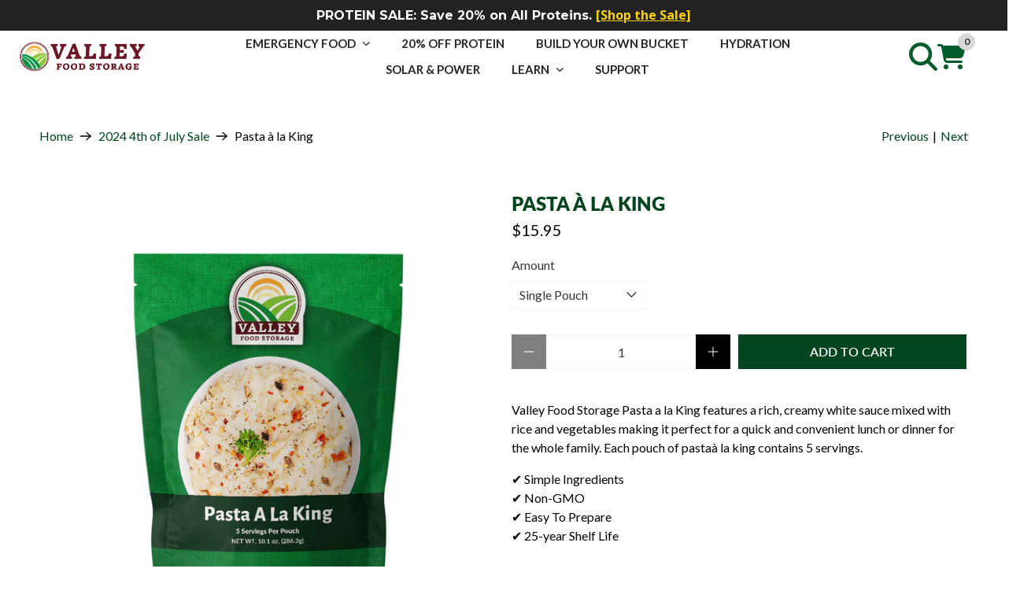

--- FILE ---
content_type: text/html; charset=utf-8
request_url: https://valleyfoodstorage.com/collections/2024-4th-of-july-sale/products/emergency-preparedness-pasta-a-la-king
body_size: 123480
content:


 <!doctype html>
<html class="no-js no-touch" lang="en">
<head><!-- ! Yoast SEO --> <script>
    window.Store = window.Store || {};
    window.Store.id = 13275267172;</script> <meta charset="utf-8"> <meta http-equiv="cleartype" content="on"><meta name="viewport" content="width=device-width,initial-scale=1"> <meta name="theme-color" content="#ffffff"><!-- DNS prefetches --> <link rel="dns-prefetch" href="https://cdn.shopify.com"> <link rel="dns-prefetch" href="https://fonts.shopify.com"> <link rel="dns-prefetch" href="https://monorail-edge.shopifysvc.com"> <link rel="dns-prefetch" href="https://ajax.googleapis.com"> <!-- Preconnects --> <link rel="preconnect" href="https://cdn.shopify.com" crossorigin> <link rel="preconnect" href="https://fonts.shopify.com" crossorigin> <link rel="preconnect" href="https://monorail-edge.shopifysvc.com"> <link rel="preconnect" href="https://ajax.googleapis.com"> <!-- Preloads --> <!-- Preload CSS --> <link rel="preload" href="//valleyfoodstorage.com/cdn/shop/t/134/assets/fancybox.css?v=30466120580444283401707245087" as="style"> <link rel="preload" href="//valleyfoodstorage.com/cdn/shop/t/134/assets/styles.css?v=61479083093238860711767990191" as="style"> <!-- Preload JS --> <link rel="preload" href="https://ajax.googleapis.com/ajax/libs/jquery/3.6.0/jquery.min.js" as="script"> <link rel="preload" href="//valleyfoodstorage.com/cdn/shop/t/134/assets/vendors.js?v=81390588734714311721707245088" as="script"> <link rel="preload" href="//valleyfoodstorage.com/cdn/shop/t/134/assets/utilities.js?v=76126411998445618451722001697" as="script"> <link rel="preload" href="//valleyfoodstorage.com/cdn/shop/t/134/assets/app.js?v=157226998940186471041707245114" as="script"> <link rel="preload" href="/services/javascripts/currencies.js" as="script"> <link rel="preload" href="//valleyfoodstorage.com/cdn/shop/t/134/assets/currencyConversion.js?v=131509219858779596601707245087" as="script"> <!-- CSS for Flex --> <link rel="stylesheet" href="//valleyfoodstorage.com/cdn/shop/t/134/assets/fancybox.css?v=30466120580444283401707245087"> <link rel="stylesheet" href="//valleyfoodstorage.com/cdn/shop/t/134/assets/styles.css?v=61479083093238860711767990191"> <script>
    window.PXUTheme = window.PXUTheme || {};
    window.PXUTheme.version = '5.1.0';
    window.PXUTheme.name = 'Flex';</script> <script>
    

window.PXUTheme = window.PXUTheme || {};


window.PXUTheme.info = {
  name: 'Flex',
  version: '3.0.0'
}


window.PXUTheme.currency = {};
window.PXUTheme.currency.show_multiple_currencies = null;
window.PXUTheme.currency.presentment_currency = "USD";
window.PXUTheme.currency.default_currency = "USD";
window.PXUTheme.currency.display_format = null;
window.PXUTheme.currency.money_format = "";
window.PXUTheme.currency.money_format_no_currency = "${{amount}}";
window.PXUTheme.currency.money_format_currency = "${{amount}} USD";
window.PXUTheme.currency.native_multi_currency = true;
window.PXUTheme.currency.iso_code = "USD";
window.PXUTheme.currency.symbol = "$";



window.PXUTheme.allCountryOptionTags = "\u003coption value=\"United States\" data-provinces=\"[[\u0026quot;Alabama\u0026quot;,\u0026quot;Alabama\u0026quot;],[\u0026quot;Alaska\u0026quot;,\u0026quot;Alaska\u0026quot;],[\u0026quot;American Samoa\u0026quot;,\u0026quot;American Samoa\u0026quot;],[\u0026quot;Arizona\u0026quot;,\u0026quot;Arizona\u0026quot;],[\u0026quot;Arkansas\u0026quot;,\u0026quot;Arkansas\u0026quot;],[\u0026quot;Armed Forces Americas\u0026quot;,\u0026quot;Armed Forces Americas\u0026quot;],[\u0026quot;Armed Forces Europe\u0026quot;,\u0026quot;Armed Forces Europe\u0026quot;],[\u0026quot;Armed Forces Pacific\u0026quot;,\u0026quot;Armed Forces Pacific\u0026quot;],[\u0026quot;California\u0026quot;,\u0026quot;California\u0026quot;],[\u0026quot;Colorado\u0026quot;,\u0026quot;Colorado\u0026quot;],[\u0026quot;Connecticut\u0026quot;,\u0026quot;Connecticut\u0026quot;],[\u0026quot;Delaware\u0026quot;,\u0026quot;Delaware\u0026quot;],[\u0026quot;District of Columbia\u0026quot;,\u0026quot;Washington DC\u0026quot;],[\u0026quot;Federated States of Micronesia\u0026quot;,\u0026quot;Micronesia\u0026quot;],[\u0026quot;Florida\u0026quot;,\u0026quot;Florida\u0026quot;],[\u0026quot;Georgia\u0026quot;,\u0026quot;Georgia\u0026quot;],[\u0026quot;Guam\u0026quot;,\u0026quot;Guam\u0026quot;],[\u0026quot;Hawaii\u0026quot;,\u0026quot;Hawaii\u0026quot;],[\u0026quot;Idaho\u0026quot;,\u0026quot;Idaho\u0026quot;],[\u0026quot;Illinois\u0026quot;,\u0026quot;Illinois\u0026quot;],[\u0026quot;Indiana\u0026quot;,\u0026quot;Indiana\u0026quot;],[\u0026quot;Iowa\u0026quot;,\u0026quot;Iowa\u0026quot;],[\u0026quot;Kansas\u0026quot;,\u0026quot;Kansas\u0026quot;],[\u0026quot;Kentucky\u0026quot;,\u0026quot;Kentucky\u0026quot;],[\u0026quot;Louisiana\u0026quot;,\u0026quot;Louisiana\u0026quot;],[\u0026quot;Maine\u0026quot;,\u0026quot;Maine\u0026quot;],[\u0026quot;Marshall Islands\u0026quot;,\u0026quot;Marshall Islands\u0026quot;],[\u0026quot;Maryland\u0026quot;,\u0026quot;Maryland\u0026quot;],[\u0026quot;Massachusetts\u0026quot;,\u0026quot;Massachusetts\u0026quot;],[\u0026quot;Michigan\u0026quot;,\u0026quot;Michigan\u0026quot;],[\u0026quot;Minnesota\u0026quot;,\u0026quot;Minnesota\u0026quot;],[\u0026quot;Mississippi\u0026quot;,\u0026quot;Mississippi\u0026quot;],[\u0026quot;Missouri\u0026quot;,\u0026quot;Missouri\u0026quot;],[\u0026quot;Montana\u0026quot;,\u0026quot;Montana\u0026quot;],[\u0026quot;Nebraska\u0026quot;,\u0026quot;Nebraska\u0026quot;],[\u0026quot;Nevada\u0026quot;,\u0026quot;Nevada\u0026quot;],[\u0026quot;New Hampshire\u0026quot;,\u0026quot;New Hampshire\u0026quot;],[\u0026quot;New Jersey\u0026quot;,\u0026quot;New Jersey\u0026quot;],[\u0026quot;New Mexico\u0026quot;,\u0026quot;New Mexico\u0026quot;],[\u0026quot;New York\u0026quot;,\u0026quot;New York\u0026quot;],[\u0026quot;North Carolina\u0026quot;,\u0026quot;North Carolina\u0026quot;],[\u0026quot;North Dakota\u0026quot;,\u0026quot;North Dakota\u0026quot;],[\u0026quot;Northern Mariana Islands\u0026quot;,\u0026quot;Northern Mariana Islands\u0026quot;],[\u0026quot;Ohio\u0026quot;,\u0026quot;Ohio\u0026quot;],[\u0026quot;Oklahoma\u0026quot;,\u0026quot;Oklahoma\u0026quot;],[\u0026quot;Oregon\u0026quot;,\u0026quot;Oregon\u0026quot;],[\u0026quot;Palau\u0026quot;,\u0026quot;Palau\u0026quot;],[\u0026quot;Pennsylvania\u0026quot;,\u0026quot;Pennsylvania\u0026quot;],[\u0026quot;Puerto Rico\u0026quot;,\u0026quot;Puerto Rico\u0026quot;],[\u0026quot;Rhode Island\u0026quot;,\u0026quot;Rhode Island\u0026quot;],[\u0026quot;South Carolina\u0026quot;,\u0026quot;South Carolina\u0026quot;],[\u0026quot;South Dakota\u0026quot;,\u0026quot;South Dakota\u0026quot;],[\u0026quot;Tennessee\u0026quot;,\u0026quot;Tennessee\u0026quot;],[\u0026quot;Texas\u0026quot;,\u0026quot;Texas\u0026quot;],[\u0026quot;Utah\u0026quot;,\u0026quot;Utah\u0026quot;],[\u0026quot;Vermont\u0026quot;,\u0026quot;Vermont\u0026quot;],[\u0026quot;Virgin Islands\u0026quot;,\u0026quot;U.S. Virgin Islands\u0026quot;],[\u0026quot;Virginia\u0026quot;,\u0026quot;Virginia\u0026quot;],[\u0026quot;Washington\u0026quot;,\u0026quot;Washington\u0026quot;],[\u0026quot;West Virginia\u0026quot;,\u0026quot;West Virginia\u0026quot;],[\u0026quot;Wisconsin\u0026quot;,\u0026quot;Wisconsin\u0026quot;],[\u0026quot;Wyoming\u0026quot;,\u0026quot;Wyoming\u0026quot;]]\"\u003eUnited States\u003c\/option\u003e\n\u003coption value=\"Canada\" data-provinces=\"[[\u0026quot;Alberta\u0026quot;,\u0026quot;Alberta\u0026quot;],[\u0026quot;British Columbia\u0026quot;,\u0026quot;British Columbia\u0026quot;],[\u0026quot;Manitoba\u0026quot;,\u0026quot;Manitoba\u0026quot;],[\u0026quot;New Brunswick\u0026quot;,\u0026quot;New Brunswick\u0026quot;],[\u0026quot;Newfoundland and Labrador\u0026quot;,\u0026quot;Newfoundland and Labrador\u0026quot;],[\u0026quot;Northwest Territories\u0026quot;,\u0026quot;Northwest Territories\u0026quot;],[\u0026quot;Nova Scotia\u0026quot;,\u0026quot;Nova Scotia\u0026quot;],[\u0026quot;Nunavut\u0026quot;,\u0026quot;Nunavut\u0026quot;],[\u0026quot;Ontario\u0026quot;,\u0026quot;Ontario\u0026quot;],[\u0026quot;Prince Edward Island\u0026quot;,\u0026quot;Prince Edward Island\u0026quot;],[\u0026quot;Quebec\u0026quot;,\u0026quot;Quebec\u0026quot;],[\u0026quot;Saskatchewan\u0026quot;,\u0026quot;Saskatchewan\u0026quot;],[\u0026quot;Yukon\u0026quot;,\u0026quot;Yukon\u0026quot;]]\"\u003eCanada\u003c\/option\u003e\n\u003coption value=\"---\" data-provinces=\"[]\"\u003e---\u003c\/option\u003e\n\u003coption value=\"Afghanistan\" data-provinces=\"[]\"\u003eAfghanistan\u003c\/option\u003e\n\u003coption value=\"Aland Islands\" data-provinces=\"[]\"\u003eÅland Islands\u003c\/option\u003e\n\u003coption value=\"Albania\" data-provinces=\"[]\"\u003eAlbania\u003c\/option\u003e\n\u003coption value=\"Algeria\" data-provinces=\"[]\"\u003eAlgeria\u003c\/option\u003e\n\u003coption value=\"Andorra\" data-provinces=\"[]\"\u003eAndorra\u003c\/option\u003e\n\u003coption value=\"Angola\" data-provinces=\"[]\"\u003eAngola\u003c\/option\u003e\n\u003coption value=\"Anguilla\" data-provinces=\"[]\"\u003eAnguilla\u003c\/option\u003e\n\u003coption value=\"Antigua And Barbuda\" data-provinces=\"[]\"\u003eAntigua \u0026 Barbuda\u003c\/option\u003e\n\u003coption value=\"Argentina\" data-provinces=\"[[\u0026quot;Buenos Aires\u0026quot;,\u0026quot;Buenos Aires Province\u0026quot;],[\u0026quot;Catamarca\u0026quot;,\u0026quot;Catamarca\u0026quot;],[\u0026quot;Chaco\u0026quot;,\u0026quot;Chaco\u0026quot;],[\u0026quot;Chubut\u0026quot;,\u0026quot;Chubut\u0026quot;],[\u0026quot;Ciudad Autónoma de Buenos Aires\u0026quot;,\u0026quot;Buenos Aires (Autonomous City)\u0026quot;],[\u0026quot;Corrientes\u0026quot;,\u0026quot;Corrientes\u0026quot;],[\u0026quot;Córdoba\u0026quot;,\u0026quot;Córdoba\u0026quot;],[\u0026quot;Entre Ríos\u0026quot;,\u0026quot;Entre Ríos\u0026quot;],[\u0026quot;Formosa\u0026quot;,\u0026quot;Formosa\u0026quot;],[\u0026quot;Jujuy\u0026quot;,\u0026quot;Jujuy\u0026quot;],[\u0026quot;La Pampa\u0026quot;,\u0026quot;La Pampa\u0026quot;],[\u0026quot;La Rioja\u0026quot;,\u0026quot;La Rioja\u0026quot;],[\u0026quot;Mendoza\u0026quot;,\u0026quot;Mendoza\u0026quot;],[\u0026quot;Misiones\u0026quot;,\u0026quot;Misiones\u0026quot;],[\u0026quot;Neuquén\u0026quot;,\u0026quot;Neuquén\u0026quot;],[\u0026quot;Río Negro\u0026quot;,\u0026quot;Río Negro\u0026quot;],[\u0026quot;Salta\u0026quot;,\u0026quot;Salta\u0026quot;],[\u0026quot;San Juan\u0026quot;,\u0026quot;San Juan\u0026quot;],[\u0026quot;San Luis\u0026quot;,\u0026quot;San Luis\u0026quot;],[\u0026quot;Santa Cruz\u0026quot;,\u0026quot;Santa Cruz\u0026quot;],[\u0026quot;Santa Fe\u0026quot;,\u0026quot;Santa Fe\u0026quot;],[\u0026quot;Santiago Del Estero\u0026quot;,\u0026quot;Santiago del Estero\u0026quot;],[\u0026quot;Tierra Del Fuego\u0026quot;,\u0026quot;Tierra del Fuego\u0026quot;],[\u0026quot;Tucumán\u0026quot;,\u0026quot;Tucumán\u0026quot;]]\"\u003eArgentina\u003c\/option\u003e\n\u003coption value=\"Armenia\" data-provinces=\"[]\"\u003eArmenia\u003c\/option\u003e\n\u003coption value=\"Aruba\" data-provinces=\"[]\"\u003eAruba\u003c\/option\u003e\n\u003coption value=\"Ascension Island\" data-provinces=\"[]\"\u003eAscension Island\u003c\/option\u003e\n\u003coption value=\"Australia\" data-provinces=\"[[\u0026quot;Australian Capital Territory\u0026quot;,\u0026quot;Australian Capital Territory\u0026quot;],[\u0026quot;New South Wales\u0026quot;,\u0026quot;New South Wales\u0026quot;],[\u0026quot;Northern Territory\u0026quot;,\u0026quot;Northern Territory\u0026quot;],[\u0026quot;Queensland\u0026quot;,\u0026quot;Queensland\u0026quot;],[\u0026quot;South Australia\u0026quot;,\u0026quot;South Australia\u0026quot;],[\u0026quot;Tasmania\u0026quot;,\u0026quot;Tasmania\u0026quot;],[\u0026quot;Victoria\u0026quot;,\u0026quot;Victoria\u0026quot;],[\u0026quot;Western Australia\u0026quot;,\u0026quot;Western Australia\u0026quot;]]\"\u003eAustralia\u003c\/option\u003e\n\u003coption value=\"Austria\" data-provinces=\"[]\"\u003eAustria\u003c\/option\u003e\n\u003coption value=\"Azerbaijan\" data-provinces=\"[]\"\u003eAzerbaijan\u003c\/option\u003e\n\u003coption value=\"Bahamas\" data-provinces=\"[]\"\u003eBahamas\u003c\/option\u003e\n\u003coption value=\"Bahrain\" data-provinces=\"[]\"\u003eBahrain\u003c\/option\u003e\n\u003coption value=\"Bangladesh\" data-provinces=\"[]\"\u003eBangladesh\u003c\/option\u003e\n\u003coption value=\"Barbados\" data-provinces=\"[]\"\u003eBarbados\u003c\/option\u003e\n\u003coption value=\"Belarus\" data-provinces=\"[]\"\u003eBelarus\u003c\/option\u003e\n\u003coption value=\"Belgium\" data-provinces=\"[]\"\u003eBelgium\u003c\/option\u003e\n\u003coption value=\"Belize\" data-provinces=\"[]\"\u003eBelize\u003c\/option\u003e\n\u003coption value=\"Benin\" data-provinces=\"[]\"\u003eBenin\u003c\/option\u003e\n\u003coption value=\"Bermuda\" data-provinces=\"[]\"\u003eBermuda\u003c\/option\u003e\n\u003coption value=\"Bhutan\" data-provinces=\"[]\"\u003eBhutan\u003c\/option\u003e\n\u003coption value=\"Bolivia\" data-provinces=\"[]\"\u003eBolivia\u003c\/option\u003e\n\u003coption value=\"Bosnia And Herzegovina\" data-provinces=\"[]\"\u003eBosnia \u0026 Herzegovina\u003c\/option\u003e\n\u003coption value=\"Botswana\" data-provinces=\"[]\"\u003eBotswana\u003c\/option\u003e\n\u003coption value=\"Brazil\" data-provinces=\"[[\u0026quot;Acre\u0026quot;,\u0026quot;Acre\u0026quot;],[\u0026quot;Alagoas\u0026quot;,\u0026quot;Alagoas\u0026quot;],[\u0026quot;Amapá\u0026quot;,\u0026quot;Amapá\u0026quot;],[\u0026quot;Amazonas\u0026quot;,\u0026quot;Amazonas\u0026quot;],[\u0026quot;Bahia\u0026quot;,\u0026quot;Bahia\u0026quot;],[\u0026quot;Ceará\u0026quot;,\u0026quot;Ceará\u0026quot;],[\u0026quot;Distrito Federal\u0026quot;,\u0026quot;Federal District\u0026quot;],[\u0026quot;Espírito Santo\u0026quot;,\u0026quot;Espírito Santo\u0026quot;],[\u0026quot;Goiás\u0026quot;,\u0026quot;Goiás\u0026quot;],[\u0026quot;Maranhão\u0026quot;,\u0026quot;Maranhão\u0026quot;],[\u0026quot;Mato Grosso\u0026quot;,\u0026quot;Mato Grosso\u0026quot;],[\u0026quot;Mato Grosso do Sul\u0026quot;,\u0026quot;Mato Grosso do Sul\u0026quot;],[\u0026quot;Minas Gerais\u0026quot;,\u0026quot;Minas Gerais\u0026quot;],[\u0026quot;Paraná\u0026quot;,\u0026quot;Paraná\u0026quot;],[\u0026quot;Paraíba\u0026quot;,\u0026quot;Paraíba\u0026quot;],[\u0026quot;Pará\u0026quot;,\u0026quot;Pará\u0026quot;],[\u0026quot;Pernambuco\u0026quot;,\u0026quot;Pernambuco\u0026quot;],[\u0026quot;Piauí\u0026quot;,\u0026quot;Piauí\u0026quot;],[\u0026quot;Rio Grande do Norte\u0026quot;,\u0026quot;Rio Grande do Norte\u0026quot;],[\u0026quot;Rio Grande do Sul\u0026quot;,\u0026quot;Rio Grande do Sul\u0026quot;],[\u0026quot;Rio de Janeiro\u0026quot;,\u0026quot;Rio de Janeiro\u0026quot;],[\u0026quot;Rondônia\u0026quot;,\u0026quot;Rondônia\u0026quot;],[\u0026quot;Roraima\u0026quot;,\u0026quot;Roraima\u0026quot;],[\u0026quot;Santa Catarina\u0026quot;,\u0026quot;Santa Catarina\u0026quot;],[\u0026quot;Sergipe\u0026quot;,\u0026quot;Sergipe\u0026quot;],[\u0026quot;São Paulo\u0026quot;,\u0026quot;São Paulo\u0026quot;],[\u0026quot;Tocantins\u0026quot;,\u0026quot;Tocantins\u0026quot;]]\"\u003eBrazil\u003c\/option\u003e\n\u003coption value=\"British Indian Ocean Territory\" data-provinces=\"[]\"\u003eBritish Indian Ocean Territory\u003c\/option\u003e\n\u003coption value=\"Virgin Islands, British\" data-provinces=\"[]\"\u003eBritish Virgin Islands\u003c\/option\u003e\n\u003coption value=\"Brunei\" data-provinces=\"[]\"\u003eBrunei\u003c\/option\u003e\n\u003coption value=\"Bulgaria\" data-provinces=\"[]\"\u003eBulgaria\u003c\/option\u003e\n\u003coption value=\"Burkina Faso\" data-provinces=\"[]\"\u003eBurkina Faso\u003c\/option\u003e\n\u003coption value=\"Burundi\" data-provinces=\"[]\"\u003eBurundi\u003c\/option\u003e\n\u003coption value=\"Cambodia\" data-provinces=\"[]\"\u003eCambodia\u003c\/option\u003e\n\u003coption value=\"Republic of Cameroon\" data-provinces=\"[]\"\u003eCameroon\u003c\/option\u003e\n\u003coption value=\"Canada\" data-provinces=\"[[\u0026quot;Alberta\u0026quot;,\u0026quot;Alberta\u0026quot;],[\u0026quot;British Columbia\u0026quot;,\u0026quot;British Columbia\u0026quot;],[\u0026quot;Manitoba\u0026quot;,\u0026quot;Manitoba\u0026quot;],[\u0026quot;New Brunswick\u0026quot;,\u0026quot;New Brunswick\u0026quot;],[\u0026quot;Newfoundland and Labrador\u0026quot;,\u0026quot;Newfoundland and Labrador\u0026quot;],[\u0026quot;Northwest Territories\u0026quot;,\u0026quot;Northwest Territories\u0026quot;],[\u0026quot;Nova Scotia\u0026quot;,\u0026quot;Nova Scotia\u0026quot;],[\u0026quot;Nunavut\u0026quot;,\u0026quot;Nunavut\u0026quot;],[\u0026quot;Ontario\u0026quot;,\u0026quot;Ontario\u0026quot;],[\u0026quot;Prince Edward Island\u0026quot;,\u0026quot;Prince Edward Island\u0026quot;],[\u0026quot;Quebec\u0026quot;,\u0026quot;Quebec\u0026quot;],[\u0026quot;Saskatchewan\u0026quot;,\u0026quot;Saskatchewan\u0026quot;],[\u0026quot;Yukon\u0026quot;,\u0026quot;Yukon\u0026quot;]]\"\u003eCanada\u003c\/option\u003e\n\u003coption value=\"Cape Verde\" data-provinces=\"[]\"\u003eCape Verde\u003c\/option\u003e\n\u003coption value=\"Caribbean Netherlands\" data-provinces=\"[]\"\u003eCaribbean Netherlands\u003c\/option\u003e\n\u003coption value=\"Cayman Islands\" data-provinces=\"[]\"\u003eCayman Islands\u003c\/option\u003e\n\u003coption value=\"Central African Republic\" data-provinces=\"[]\"\u003eCentral African Republic\u003c\/option\u003e\n\u003coption value=\"Chad\" data-provinces=\"[]\"\u003eChad\u003c\/option\u003e\n\u003coption value=\"Chile\" data-provinces=\"[[\u0026quot;Antofagasta\u0026quot;,\u0026quot;Antofagasta\u0026quot;],[\u0026quot;Araucanía\u0026quot;,\u0026quot;Araucanía\u0026quot;],[\u0026quot;Arica and Parinacota\u0026quot;,\u0026quot;Arica y Parinacota\u0026quot;],[\u0026quot;Atacama\u0026quot;,\u0026quot;Atacama\u0026quot;],[\u0026quot;Aysén\u0026quot;,\u0026quot;Aysén\u0026quot;],[\u0026quot;Biobío\u0026quot;,\u0026quot;Bío Bío\u0026quot;],[\u0026quot;Coquimbo\u0026quot;,\u0026quot;Coquimbo\u0026quot;],[\u0026quot;Los Lagos\u0026quot;,\u0026quot;Los Lagos\u0026quot;],[\u0026quot;Los Ríos\u0026quot;,\u0026quot;Los Ríos\u0026quot;],[\u0026quot;Magallanes\u0026quot;,\u0026quot;Magallanes Region\u0026quot;],[\u0026quot;Maule\u0026quot;,\u0026quot;Maule\u0026quot;],[\u0026quot;O\u0026#39;Higgins\u0026quot;,\u0026quot;Libertador General Bernardo O’Higgins\u0026quot;],[\u0026quot;Santiago\u0026quot;,\u0026quot;Santiago Metropolitan\u0026quot;],[\u0026quot;Tarapacá\u0026quot;,\u0026quot;Tarapacá\u0026quot;],[\u0026quot;Valparaíso\u0026quot;,\u0026quot;Valparaíso\u0026quot;],[\u0026quot;Ñuble\u0026quot;,\u0026quot;Ñuble\u0026quot;]]\"\u003eChile\u003c\/option\u003e\n\u003coption value=\"China\" data-provinces=\"[[\u0026quot;Anhui\u0026quot;,\u0026quot;Anhui\u0026quot;],[\u0026quot;Beijing\u0026quot;,\u0026quot;Beijing\u0026quot;],[\u0026quot;Chongqing\u0026quot;,\u0026quot;Chongqing\u0026quot;],[\u0026quot;Fujian\u0026quot;,\u0026quot;Fujian\u0026quot;],[\u0026quot;Gansu\u0026quot;,\u0026quot;Gansu\u0026quot;],[\u0026quot;Guangdong\u0026quot;,\u0026quot;Guangdong\u0026quot;],[\u0026quot;Guangxi\u0026quot;,\u0026quot;Guangxi\u0026quot;],[\u0026quot;Guizhou\u0026quot;,\u0026quot;Guizhou\u0026quot;],[\u0026quot;Hainan\u0026quot;,\u0026quot;Hainan\u0026quot;],[\u0026quot;Hebei\u0026quot;,\u0026quot;Hebei\u0026quot;],[\u0026quot;Heilongjiang\u0026quot;,\u0026quot;Heilongjiang\u0026quot;],[\u0026quot;Henan\u0026quot;,\u0026quot;Henan\u0026quot;],[\u0026quot;Hubei\u0026quot;,\u0026quot;Hubei\u0026quot;],[\u0026quot;Hunan\u0026quot;,\u0026quot;Hunan\u0026quot;],[\u0026quot;Inner Mongolia\u0026quot;,\u0026quot;Inner Mongolia\u0026quot;],[\u0026quot;Jiangsu\u0026quot;,\u0026quot;Jiangsu\u0026quot;],[\u0026quot;Jiangxi\u0026quot;,\u0026quot;Jiangxi\u0026quot;],[\u0026quot;Jilin\u0026quot;,\u0026quot;Jilin\u0026quot;],[\u0026quot;Liaoning\u0026quot;,\u0026quot;Liaoning\u0026quot;],[\u0026quot;Ningxia\u0026quot;,\u0026quot;Ningxia\u0026quot;],[\u0026quot;Qinghai\u0026quot;,\u0026quot;Qinghai\u0026quot;],[\u0026quot;Shaanxi\u0026quot;,\u0026quot;Shaanxi\u0026quot;],[\u0026quot;Shandong\u0026quot;,\u0026quot;Shandong\u0026quot;],[\u0026quot;Shanghai\u0026quot;,\u0026quot;Shanghai\u0026quot;],[\u0026quot;Shanxi\u0026quot;,\u0026quot;Shanxi\u0026quot;],[\u0026quot;Sichuan\u0026quot;,\u0026quot;Sichuan\u0026quot;],[\u0026quot;Tianjin\u0026quot;,\u0026quot;Tianjin\u0026quot;],[\u0026quot;Xinjiang\u0026quot;,\u0026quot;Xinjiang\u0026quot;],[\u0026quot;Xizang\u0026quot;,\u0026quot;Tibet\u0026quot;],[\u0026quot;Yunnan\u0026quot;,\u0026quot;Yunnan\u0026quot;],[\u0026quot;Zhejiang\u0026quot;,\u0026quot;Zhejiang\u0026quot;]]\"\u003eChina\u003c\/option\u003e\n\u003coption value=\"Christmas Island\" data-provinces=\"[]\"\u003eChristmas Island\u003c\/option\u003e\n\u003coption value=\"Cocos (Keeling) Islands\" data-provinces=\"[]\"\u003eCocos (Keeling) Islands\u003c\/option\u003e\n\u003coption value=\"Colombia\" data-provinces=\"[[\u0026quot;Amazonas\u0026quot;,\u0026quot;Amazonas\u0026quot;],[\u0026quot;Antioquia\u0026quot;,\u0026quot;Antioquia\u0026quot;],[\u0026quot;Arauca\u0026quot;,\u0026quot;Arauca\u0026quot;],[\u0026quot;Atlántico\u0026quot;,\u0026quot;Atlántico\u0026quot;],[\u0026quot;Bogotá, D.C.\u0026quot;,\u0026quot;Capital District\u0026quot;],[\u0026quot;Bolívar\u0026quot;,\u0026quot;Bolívar\u0026quot;],[\u0026quot;Boyacá\u0026quot;,\u0026quot;Boyacá\u0026quot;],[\u0026quot;Caldas\u0026quot;,\u0026quot;Caldas\u0026quot;],[\u0026quot;Caquetá\u0026quot;,\u0026quot;Caquetá\u0026quot;],[\u0026quot;Casanare\u0026quot;,\u0026quot;Casanare\u0026quot;],[\u0026quot;Cauca\u0026quot;,\u0026quot;Cauca\u0026quot;],[\u0026quot;Cesar\u0026quot;,\u0026quot;Cesar\u0026quot;],[\u0026quot;Chocó\u0026quot;,\u0026quot;Chocó\u0026quot;],[\u0026quot;Cundinamarca\u0026quot;,\u0026quot;Cundinamarca\u0026quot;],[\u0026quot;Córdoba\u0026quot;,\u0026quot;Córdoba\u0026quot;],[\u0026quot;Guainía\u0026quot;,\u0026quot;Guainía\u0026quot;],[\u0026quot;Guaviare\u0026quot;,\u0026quot;Guaviare\u0026quot;],[\u0026quot;Huila\u0026quot;,\u0026quot;Huila\u0026quot;],[\u0026quot;La Guajira\u0026quot;,\u0026quot;La Guajira\u0026quot;],[\u0026quot;Magdalena\u0026quot;,\u0026quot;Magdalena\u0026quot;],[\u0026quot;Meta\u0026quot;,\u0026quot;Meta\u0026quot;],[\u0026quot;Nariño\u0026quot;,\u0026quot;Nariño\u0026quot;],[\u0026quot;Norte de Santander\u0026quot;,\u0026quot;Norte de Santander\u0026quot;],[\u0026quot;Putumayo\u0026quot;,\u0026quot;Putumayo\u0026quot;],[\u0026quot;Quindío\u0026quot;,\u0026quot;Quindío\u0026quot;],[\u0026quot;Risaralda\u0026quot;,\u0026quot;Risaralda\u0026quot;],[\u0026quot;San Andrés, Providencia y Santa Catalina\u0026quot;,\u0026quot;San Andrés \\u0026 Providencia\u0026quot;],[\u0026quot;Santander\u0026quot;,\u0026quot;Santander\u0026quot;],[\u0026quot;Sucre\u0026quot;,\u0026quot;Sucre\u0026quot;],[\u0026quot;Tolima\u0026quot;,\u0026quot;Tolima\u0026quot;],[\u0026quot;Valle del Cauca\u0026quot;,\u0026quot;Valle del Cauca\u0026quot;],[\u0026quot;Vaupés\u0026quot;,\u0026quot;Vaupés\u0026quot;],[\u0026quot;Vichada\u0026quot;,\u0026quot;Vichada\u0026quot;]]\"\u003eColombia\u003c\/option\u003e\n\u003coption value=\"Comoros\" data-provinces=\"[]\"\u003eComoros\u003c\/option\u003e\n\u003coption value=\"Congo\" data-provinces=\"[]\"\u003eCongo - Brazzaville\u003c\/option\u003e\n\u003coption value=\"Congo, The Democratic Republic Of The\" data-provinces=\"[]\"\u003eCongo - Kinshasa\u003c\/option\u003e\n\u003coption value=\"Cook Islands\" data-provinces=\"[]\"\u003eCook Islands\u003c\/option\u003e\n\u003coption value=\"Costa Rica\" data-provinces=\"[[\u0026quot;Alajuela\u0026quot;,\u0026quot;Alajuela\u0026quot;],[\u0026quot;Cartago\u0026quot;,\u0026quot;Cartago\u0026quot;],[\u0026quot;Guanacaste\u0026quot;,\u0026quot;Guanacaste\u0026quot;],[\u0026quot;Heredia\u0026quot;,\u0026quot;Heredia\u0026quot;],[\u0026quot;Limón\u0026quot;,\u0026quot;Limón\u0026quot;],[\u0026quot;Puntarenas\u0026quot;,\u0026quot;Puntarenas\u0026quot;],[\u0026quot;San José\u0026quot;,\u0026quot;San José\u0026quot;]]\"\u003eCosta Rica\u003c\/option\u003e\n\u003coption value=\"Croatia\" data-provinces=\"[]\"\u003eCroatia\u003c\/option\u003e\n\u003coption value=\"Curaçao\" data-provinces=\"[]\"\u003eCuraçao\u003c\/option\u003e\n\u003coption value=\"Cyprus\" data-provinces=\"[]\"\u003eCyprus\u003c\/option\u003e\n\u003coption value=\"Czech Republic\" data-provinces=\"[]\"\u003eCzechia\u003c\/option\u003e\n\u003coption value=\"Côte d'Ivoire\" data-provinces=\"[]\"\u003eCôte d’Ivoire\u003c\/option\u003e\n\u003coption value=\"Denmark\" data-provinces=\"[]\"\u003eDenmark\u003c\/option\u003e\n\u003coption value=\"Djibouti\" data-provinces=\"[]\"\u003eDjibouti\u003c\/option\u003e\n\u003coption value=\"Dominica\" data-provinces=\"[]\"\u003eDominica\u003c\/option\u003e\n\u003coption value=\"Dominican Republic\" data-provinces=\"[]\"\u003eDominican Republic\u003c\/option\u003e\n\u003coption value=\"Ecuador\" data-provinces=\"[]\"\u003eEcuador\u003c\/option\u003e\n\u003coption value=\"Egypt\" data-provinces=\"[[\u0026quot;6th of October\u0026quot;,\u0026quot;6th of October\u0026quot;],[\u0026quot;Al Sharqia\u0026quot;,\u0026quot;Al Sharqia\u0026quot;],[\u0026quot;Alexandria\u0026quot;,\u0026quot;Alexandria\u0026quot;],[\u0026quot;Aswan\u0026quot;,\u0026quot;Aswan\u0026quot;],[\u0026quot;Asyut\u0026quot;,\u0026quot;Asyut\u0026quot;],[\u0026quot;Beheira\u0026quot;,\u0026quot;Beheira\u0026quot;],[\u0026quot;Beni Suef\u0026quot;,\u0026quot;Beni Suef\u0026quot;],[\u0026quot;Cairo\u0026quot;,\u0026quot;Cairo\u0026quot;],[\u0026quot;Dakahlia\u0026quot;,\u0026quot;Dakahlia\u0026quot;],[\u0026quot;Damietta\u0026quot;,\u0026quot;Damietta\u0026quot;],[\u0026quot;Faiyum\u0026quot;,\u0026quot;Faiyum\u0026quot;],[\u0026quot;Gharbia\u0026quot;,\u0026quot;Gharbia\u0026quot;],[\u0026quot;Giza\u0026quot;,\u0026quot;Giza\u0026quot;],[\u0026quot;Helwan\u0026quot;,\u0026quot;Helwan\u0026quot;],[\u0026quot;Ismailia\u0026quot;,\u0026quot;Ismailia\u0026quot;],[\u0026quot;Kafr el-Sheikh\u0026quot;,\u0026quot;Kafr el-Sheikh\u0026quot;],[\u0026quot;Luxor\u0026quot;,\u0026quot;Luxor\u0026quot;],[\u0026quot;Matrouh\u0026quot;,\u0026quot;Matrouh\u0026quot;],[\u0026quot;Minya\u0026quot;,\u0026quot;Minya\u0026quot;],[\u0026quot;Monufia\u0026quot;,\u0026quot;Monufia\u0026quot;],[\u0026quot;New Valley\u0026quot;,\u0026quot;New Valley\u0026quot;],[\u0026quot;North Sinai\u0026quot;,\u0026quot;North Sinai\u0026quot;],[\u0026quot;Port Said\u0026quot;,\u0026quot;Port Said\u0026quot;],[\u0026quot;Qalyubia\u0026quot;,\u0026quot;Qalyubia\u0026quot;],[\u0026quot;Qena\u0026quot;,\u0026quot;Qena\u0026quot;],[\u0026quot;Red Sea\u0026quot;,\u0026quot;Red Sea\u0026quot;],[\u0026quot;Sohag\u0026quot;,\u0026quot;Sohag\u0026quot;],[\u0026quot;South Sinai\u0026quot;,\u0026quot;South Sinai\u0026quot;],[\u0026quot;Suez\u0026quot;,\u0026quot;Suez\u0026quot;]]\"\u003eEgypt\u003c\/option\u003e\n\u003coption value=\"El Salvador\" data-provinces=\"[[\u0026quot;Ahuachapán\u0026quot;,\u0026quot;Ahuachapán\u0026quot;],[\u0026quot;Cabañas\u0026quot;,\u0026quot;Cabañas\u0026quot;],[\u0026quot;Chalatenango\u0026quot;,\u0026quot;Chalatenango\u0026quot;],[\u0026quot;Cuscatlán\u0026quot;,\u0026quot;Cuscatlán\u0026quot;],[\u0026quot;La Libertad\u0026quot;,\u0026quot;La Libertad\u0026quot;],[\u0026quot;La Paz\u0026quot;,\u0026quot;La Paz\u0026quot;],[\u0026quot;La Unión\u0026quot;,\u0026quot;La Unión\u0026quot;],[\u0026quot;Morazán\u0026quot;,\u0026quot;Morazán\u0026quot;],[\u0026quot;San Miguel\u0026quot;,\u0026quot;San Miguel\u0026quot;],[\u0026quot;San Salvador\u0026quot;,\u0026quot;San Salvador\u0026quot;],[\u0026quot;San Vicente\u0026quot;,\u0026quot;San Vicente\u0026quot;],[\u0026quot;Santa Ana\u0026quot;,\u0026quot;Santa Ana\u0026quot;],[\u0026quot;Sonsonate\u0026quot;,\u0026quot;Sonsonate\u0026quot;],[\u0026quot;Usulután\u0026quot;,\u0026quot;Usulután\u0026quot;]]\"\u003eEl Salvador\u003c\/option\u003e\n\u003coption value=\"Equatorial Guinea\" data-provinces=\"[]\"\u003eEquatorial Guinea\u003c\/option\u003e\n\u003coption value=\"Eritrea\" data-provinces=\"[]\"\u003eEritrea\u003c\/option\u003e\n\u003coption value=\"Estonia\" data-provinces=\"[]\"\u003eEstonia\u003c\/option\u003e\n\u003coption value=\"Eswatini\" data-provinces=\"[]\"\u003eEswatini\u003c\/option\u003e\n\u003coption value=\"Ethiopia\" data-provinces=\"[]\"\u003eEthiopia\u003c\/option\u003e\n\u003coption value=\"Falkland Islands (Malvinas)\" data-provinces=\"[]\"\u003eFalkland Islands\u003c\/option\u003e\n\u003coption value=\"Faroe Islands\" data-provinces=\"[]\"\u003eFaroe Islands\u003c\/option\u003e\n\u003coption value=\"Fiji\" data-provinces=\"[]\"\u003eFiji\u003c\/option\u003e\n\u003coption value=\"Finland\" data-provinces=\"[]\"\u003eFinland\u003c\/option\u003e\n\u003coption value=\"France\" data-provinces=\"[]\"\u003eFrance\u003c\/option\u003e\n\u003coption value=\"French Guiana\" data-provinces=\"[]\"\u003eFrench Guiana\u003c\/option\u003e\n\u003coption value=\"French Polynesia\" data-provinces=\"[]\"\u003eFrench Polynesia\u003c\/option\u003e\n\u003coption value=\"French Southern Territories\" data-provinces=\"[]\"\u003eFrench Southern Territories\u003c\/option\u003e\n\u003coption value=\"Gabon\" data-provinces=\"[]\"\u003eGabon\u003c\/option\u003e\n\u003coption value=\"Gambia\" data-provinces=\"[]\"\u003eGambia\u003c\/option\u003e\n\u003coption value=\"Georgia\" data-provinces=\"[]\"\u003eGeorgia\u003c\/option\u003e\n\u003coption value=\"Germany\" data-provinces=\"[]\"\u003eGermany\u003c\/option\u003e\n\u003coption value=\"Ghana\" data-provinces=\"[]\"\u003eGhana\u003c\/option\u003e\n\u003coption value=\"Gibraltar\" data-provinces=\"[]\"\u003eGibraltar\u003c\/option\u003e\n\u003coption value=\"Greece\" data-provinces=\"[]\"\u003eGreece\u003c\/option\u003e\n\u003coption value=\"Greenland\" data-provinces=\"[]\"\u003eGreenland\u003c\/option\u003e\n\u003coption value=\"Grenada\" data-provinces=\"[]\"\u003eGrenada\u003c\/option\u003e\n\u003coption value=\"Guadeloupe\" data-provinces=\"[]\"\u003eGuadeloupe\u003c\/option\u003e\n\u003coption value=\"Guatemala\" data-provinces=\"[[\u0026quot;Alta Verapaz\u0026quot;,\u0026quot;Alta Verapaz\u0026quot;],[\u0026quot;Baja Verapaz\u0026quot;,\u0026quot;Baja Verapaz\u0026quot;],[\u0026quot;Chimaltenango\u0026quot;,\u0026quot;Chimaltenango\u0026quot;],[\u0026quot;Chiquimula\u0026quot;,\u0026quot;Chiquimula\u0026quot;],[\u0026quot;El Progreso\u0026quot;,\u0026quot;El Progreso\u0026quot;],[\u0026quot;Escuintla\u0026quot;,\u0026quot;Escuintla\u0026quot;],[\u0026quot;Guatemala\u0026quot;,\u0026quot;Guatemala\u0026quot;],[\u0026quot;Huehuetenango\u0026quot;,\u0026quot;Huehuetenango\u0026quot;],[\u0026quot;Izabal\u0026quot;,\u0026quot;Izabal\u0026quot;],[\u0026quot;Jalapa\u0026quot;,\u0026quot;Jalapa\u0026quot;],[\u0026quot;Jutiapa\u0026quot;,\u0026quot;Jutiapa\u0026quot;],[\u0026quot;Petén\u0026quot;,\u0026quot;Petén\u0026quot;],[\u0026quot;Quetzaltenango\u0026quot;,\u0026quot;Quetzaltenango\u0026quot;],[\u0026quot;Quiché\u0026quot;,\u0026quot;Quiché\u0026quot;],[\u0026quot;Retalhuleu\u0026quot;,\u0026quot;Retalhuleu\u0026quot;],[\u0026quot;Sacatepéquez\u0026quot;,\u0026quot;Sacatepéquez\u0026quot;],[\u0026quot;San Marcos\u0026quot;,\u0026quot;San Marcos\u0026quot;],[\u0026quot;Santa Rosa\u0026quot;,\u0026quot;Santa Rosa\u0026quot;],[\u0026quot;Sololá\u0026quot;,\u0026quot;Sololá\u0026quot;],[\u0026quot;Suchitepéquez\u0026quot;,\u0026quot;Suchitepéquez\u0026quot;],[\u0026quot;Totonicapán\u0026quot;,\u0026quot;Totonicapán\u0026quot;],[\u0026quot;Zacapa\u0026quot;,\u0026quot;Zacapa\u0026quot;]]\"\u003eGuatemala\u003c\/option\u003e\n\u003coption value=\"Guernsey\" data-provinces=\"[]\"\u003eGuernsey\u003c\/option\u003e\n\u003coption value=\"Guinea\" data-provinces=\"[]\"\u003eGuinea\u003c\/option\u003e\n\u003coption value=\"Guinea Bissau\" data-provinces=\"[]\"\u003eGuinea-Bissau\u003c\/option\u003e\n\u003coption value=\"Guyana\" data-provinces=\"[]\"\u003eGuyana\u003c\/option\u003e\n\u003coption value=\"Haiti\" data-provinces=\"[]\"\u003eHaiti\u003c\/option\u003e\n\u003coption value=\"Honduras\" data-provinces=\"[]\"\u003eHonduras\u003c\/option\u003e\n\u003coption value=\"Hong Kong\" data-provinces=\"[[\u0026quot;Hong Kong Island\u0026quot;,\u0026quot;Hong Kong Island\u0026quot;],[\u0026quot;Kowloon\u0026quot;,\u0026quot;Kowloon\u0026quot;],[\u0026quot;New Territories\u0026quot;,\u0026quot;New Territories\u0026quot;]]\"\u003eHong Kong SAR\u003c\/option\u003e\n\u003coption value=\"Hungary\" data-provinces=\"[]\"\u003eHungary\u003c\/option\u003e\n\u003coption value=\"Iceland\" data-provinces=\"[]\"\u003eIceland\u003c\/option\u003e\n\u003coption value=\"India\" data-provinces=\"[[\u0026quot;Andaman and Nicobar Islands\u0026quot;,\u0026quot;Andaman and Nicobar Islands\u0026quot;],[\u0026quot;Andhra Pradesh\u0026quot;,\u0026quot;Andhra Pradesh\u0026quot;],[\u0026quot;Arunachal Pradesh\u0026quot;,\u0026quot;Arunachal Pradesh\u0026quot;],[\u0026quot;Assam\u0026quot;,\u0026quot;Assam\u0026quot;],[\u0026quot;Bihar\u0026quot;,\u0026quot;Bihar\u0026quot;],[\u0026quot;Chandigarh\u0026quot;,\u0026quot;Chandigarh\u0026quot;],[\u0026quot;Chhattisgarh\u0026quot;,\u0026quot;Chhattisgarh\u0026quot;],[\u0026quot;Dadra and Nagar Haveli\u0026quot;,\u0026quot;Dadra and Nagar Haveli\u0026quot;],[\u0026quot;Daman and Diu\u0026quot;,\u0026quot;Daman and Diu\u0026quot;],[\u0026quot;Delhi\u0026quot;,\u0026quot;Delhi\u0026quot;],[\u0026quot;Goa\u0026quot;,\u0026quot;Goa\u0026quot;],[\u0026quot;Gujarat\u0026quot;,\u0026quot;Gujarat\u0026quot;],[\u0026quot;Haryana\u0026quot;,\u0026quot;Haryana\u0026quot;],[\u0026quot;Himachal Pradesh\u0026quot;,\u0026quot;Himachal Pradesh\u0026quot;],[\u0026quot;Jammu and Kashmir\u0026quot;,\u0026quot;Jammu and Kashmir\u0026quot;],[\u0026quot;Jharkhand\u0026quot;,\u0026quot;Jharkhand\u0026quot;],[\u0026quot;Karnataka\u0026quot;,\u0026quot;Karnataka\u0026quot;],[\u0026quot;Kerala\u0026quot;,\u0026quot;Kerala\u0026quot;],[\u0026quot;Ladakh\u0026quot;,\u0026quot;Ladakh\u0026quot;],[\u0026quot;Lakshadweep\u0026quot;,\u0026quot;Lakshadweep\u0026quot;],[\u0026quot;Madhya Pradesh\u0026quot;,\u0026quot;Madhya Pradesh\u0026quot;],[\u0026quot;Maharashtra\u0026quot;,\u0026quot;Maharashtra\u0026quot;],[\u0026quot;Manipur\u0026quot;,\u0026quot;Manipur\u0026quot;],[\u0026quot;Meghalaya\u0026quot;,\u0026quot;Meghalaya\u0026quot;],[\u0026quot;Mizoram\u0026quot;,\u0026quot;Mizoram\u0026quot;],[\u0026quot;Nagaland\u0026quot;,\u0026quot;Nagaland\u0026quot;],[\u0026quot;Odisha\u0026quot;,\u0026quot;Odisha\u0026quot;],[\u0026quot;Puducherry\u0026quot;,\u0026quot;Puducherry\u0026quot;],[\u0026quot;Punjab\u0026quot;,\u0026quot;Punjab\u0026quot;],[\u0026quot;Rajasthan\u0026quot;,\u0026quot;Rajasthan\u0026quot;],[\u0026quot;Sikkim\u0026quot;,\u0026quot;Sikkim\u0026quot;],[\u0026quot;Tamil Nadu\u0026quot;,\u0026quot;Tamil Nadu\u0026quot;],[\u0026quot;Telangana\u0026quot;,\u0026quot;Telangana\u0026quot;],[\u0026quot;Tripura\u0026quot;,\u0026quot;Tripura\u0026quot;],[\u0026quot;Uttar Pradesh\u0026quot;,\u0026quot;Uttar Pradesh\u0026quot;],[\u0026quot;Uttarakhand\u0026quot;,\u0026quot;Uttarakhand\u0026quot;],[\u0026quot;West Bengal\u0026quot;,\u0026quot;West Bengal\u0026quot;]]\"\u003eIndia\u003c\/option\u003e\n\u003coption value=\"Indonesia\" data-provinces=\"[[\u0026quot;Aceh\u0026quot;,\u0026quot;Aceh\u0026quot;],[\u0026quot;Bali\u0026quot;,\u0026quot;Bali\u0026quot;],[\u0026quot;Bangka Belitung\u0026quot;,\u0026quot;Bangka–Belitung Islands\u0026quot;],[\u0026quot;Banten\u0026quot;,\u0026quot;Banten\u0026quot;],[\u0026quot;Bengkulu\u0026quot;,\u0026quot;Bengkulu\u0026quot;],[\u0026quot;Gorontalo\u0026quot;,\u0026quot;Gorontalo\u0026quot;],[\u0026quot;Jakarta\u0026quot;,\u0026quot;Jakarta\u0026quot;],[\u0026quot;Jambi\u0026quot;,\u0026quot;Jambi\u0026quot;],[\u0026quot;Jawa Barat\u0026quot;,\u0026quot;West Java\u0026quot;],[\u0026quot;Jawa Tengah\u0026quot;,\u0026quot;Central Java\u0026quot;],[\u0026quot;Jawa Timur\u0026quot;,\u0026quot;East Java\u0026quot;],[\u0026quot;Kalimantan Barat\u0026quot;,\u0026quot;West Kalimantan\u0026quot;],[\u0026quot;Kalimantan Selatan\u0026quot;,\u0026quot;South Kalimantan\u0026quot;],[\u0026quot;Kalimantan Tengah\u0026quot;,\u0026quot;Central Kalimantan\u0026quot;],[\u0026quot;Kalimantan Timur\u0026quot;,\u0026quot;East Kalimantan\u0026quot;],[\u0026quot;Kalimantan Utara\u0026quot;,\u0026quot;North Kalimantan\u0026quot;],[\u0026quot;Kepulauan Riau\u0026quot;,\u0026quot;Riau Islands\u0026quot;],[\u0026quot;Lampung\u0026quot;,\u0026quot;Lampung\u0026quot;],[\u0026quot;Maluku\u0026quot;,\u0026quot;Maluku\u0026quot;],[\u0026quot;Maluku Utara\u0026quot;,\u0026quot;North Maluku\u0026quot;],[\u0026quot;North Sumatra\u0026quot;,\u0026quot;North Sumatra\u0026quot;],[\u0026quot;Nusa Tenggara Barat\u0026quot;,\u0026quot;West Nusa Tenggara\u0026quot;],[\u0026quot;Nusa Tenggara Timur\u0026quot;,\u0026quot;East Nusa Tenggara\u0026quot;],[\u0026quot;Papua\u0026quot;,\u0026quot;Papua\u0026quot;],[\u0026quot;Papua Barat\u0026quot;,\u0026quot;West Papua\u0026quot;],[\u0026quot;Riau\u0026quot;,\u0026quot;Riau\u0026quot;],[\u0026quot;South Sumatra\u0026quot;,\u0026quot;South Sumatra\u0026quot;],[\u0026quot;Sulawesi Barat\u0026quot;,\u0026quot;West Sulawesi\u0026quot;],[\u0026quot;Sulawesi Selatan\u0026quot;,\u0026quot;South Sulawesi\u0026quot;],[\u0026quot;Sulawesi Tengah\u0026quot;,\u0026quot;Central Sulawesi\u0026quot;],[\u0026quot;Sulawesi Tenggara\u0026quot;,\u0026quot;Southeast Sulawesi\u0026quot;],[\u0026quot;Sulawesi Utara\u0026quot;,\u0026quot;North Sulawesi\u0026quot;],[\u0026quot;West Sumatra\u0026quot;,\u0026quot;West Sumatra\u0026quot;],[\u0026quot;Yogyakarta\u0026quot;,\u0026quot;Yogyakarta\u0026quot;]]\"\u003eIndonesia\u003c\/option\u003e\n\u003coption value=\"Iraq\" data-provinces=\"[]\"\u003eIraq\u003c\/option\u003e\n\u003coption value=\"Ireland\" data-provinces=\"[[\u0026quot;Carlow\u0026quot;,\u0026quot;Carlow\u0026quot;],[\u0026quot;Cavan\u0026quot;,\u0026quot;Cavan\u0026quot;],[\u0026quot;Clare\u0026quot;,\u0026quot;Clare\u0026quot;],[\u0026quot;Cork\u0026quot;,\u0026quot;Cork\u0026quot;],[\u0026quot;Donegal\u0026quot;,\u0026quot;Donegal\u0026quot;],[\u0026quot;Dublin\u0026quot;,\u0026quot;Dublin\u0026quot;],[\u0026quot;Galway\u0026quot;,\u0026quot;Galway\u0026quot;],[\u0026quot;Kerry\u0026quot;,\u0026quot;Kerry\u0026quot;],[\u0026quot;Kildare\u0026quot;,\u0026quot;Kildare\u0026quot;],[\u0026quot;Kilkenny\u0026quot;,\u0026quot;Kilkenny\u0026quot;],[\u0026quot;Laois\u0026quot;,\u0026quot;Laois\u0026quot;],[\u0026quot;Leitrim\u0026quot;,\u0026quot;Leitrim\u0026quot;],[\u0026quot;Limerick\u0026quot;,\u0026quot;Limerick\u0026quot;],[\u0026quot;Longford\u0026quot;,\u0026quot;Longford\u0026quot;],[\u0026quot;Louth\u0026quot;,\u0026quot;Louth\u0026quot;],[\u0026quot;Mayo\u0026quot;,\u0026quot;Mayo\u0026quot;],[\u0026quot;Meath\u0026quot;,\u0026quot;Meath\u0026quot;],[\u0026quot;Monaghan\u0026quot;,\u0026quot;Monaghan\u0026quot;],[\u0026quot;Offaly\u0026quot;,\u0026quot;Offaly\u0026quot;],[\u0026quot;Roscommon\u0026quot;,\u0026quot;Roscommon\u0026quot;],[\u0026quot;Sligo\u0026quot;,\u0026quot;Sligo\u0026quot;],[\u0026quot;Tipperary\u0026quot;,\u0026quot;Tipperary\u0026quot;],[\u0026quot;Waterford\u0026quot;,\u0026quot;Waterford\u0026quot;],[\u0026quot;Westmeath\u0026quot;,\u0026quot;Westmeath\u0026quot;],[\u0026quot;Wexford\u0026quot;,\u0026quot;Wexford\u0026quot;],[\u0026quot;Wicklow\u0026quot;,\u0026quot;Wicklow\u0026quot;]]\"\u003eIreland\u003c\/option\u003e\n\u003coption value=\"Isle Of Man\" data-provinces=\"[]\"\u003eIsle of Man\u003c\/option\u003e\n\u003coption value=\"Israel\" data-provinces=\"[]\"\u003eIsrael\u003c\/option\u003e\n\u003coption value=\"Italy\" data-provinces=\"[[\u0026quot;Agrigento\u0026quot;,\u0026quot;Agrigento\u0026quot;],[\u0026quot;Alessandria\u0026quot;,\u0026quot;Alessandria\u0026quot;],[\u0026quot;Ancona\u0026quot;,\u0026quot;Ancona\u0026quot;],[\u0026quot;Aosta\u0026quot;,\u0026quot;Aosta Valley\u0026quot;],[\u0026quot;Arezzo\u0026quot;,\u0026quot;Arezzo\u0026quot;],[\u0026quot;Ascoli Piceno\u0026quot;,\u0026quot;Ascoli Piceno\u0026quot;],[\u0026quot;Asti\u0026quot;,\u0026quot;Asti\u0026quot;],[\u0026quot;Avellino\u0026quot;,\u0026quot;Avellino\u0026quot;],[\u0026quot;Bari\u0026quot;,\u0026quot;Bari\u0026quot;],[\u0026quot;Barletta-Andria-Trani\u0026quot;,\u0026quot;Barletta-Andria-Trani\u0026quot;],[\u0026quot;Belluno\u0026quot;,\u0026quot;Belluno\u0026quot;],[\u0026quot;Benevento\u0026quot;,\u0026quot;Benevento\u0026quot;],[\u0026quot;Bergamo\u0026quot;,\u0026quot;Bergamo\u0026quot;],[\u0026quot;Biella\u0026quot;,\u0026quot;Biella\u0026quot;],[\u0026quot;Bologna\u0026quot;,\u0026quot;Bologna\u0026quot;],[\u0026quot;Bolzano\u0026quot;,\u0026quot;South Tyrol\u0026quot;],[\u0026quot;Brescia\u0026quot;,\u0026quot;Brescia\u0026quot;],[\u0026quot;Brindisi\u0026quot;,\u0026quot;Brindisi\u0026quot;],[\u0026quot;Cagliari\u0026quot;,\u0026quot;Cagliari\u0026quot;],[\u0026quot;Caltanissetta\u0026quot;,\u0026quot;Caltanissetta\u0026quot;],[\u0026quot;Campobasso\u0026quot;,\u0026quot;Campobasso\u0026quot;],[\u0026quot;Carbonia-Iglesias\u0026quot;,\u0026quot;Carbonia-Iglesias\u0026quot;],[\u0026quot;Caserta\u0026quot;,\u0026quot;Caserta\u0026quot;],[\u0026quot;Catania\u0026quot;,\u0026quot;Catania\u0026quot;],[\u0026quot;Catanzaro\u0026quot;,\u0026quot;Catanzaro\u0026quot;],[\u0026quot;Chieti\u0026quot;,\u0026quot;Chieti\u0026quot;],[\u0026quot;Como\u0026quot;,\u0026quot;Como\u0026quot;],[\u0026quot;Cosenza\u0026quot;,\u0026quot;Cosenza\u0026quot;],[\u0026quot;Cremona\u0026quot;,\u0026quot;Cremona\u0026quot;],[\u0026quot;Crotone\u0026quot;,\u0026quot;Crotone\u0026quot;],[\u0026quot;Cuneo\u0026quot;,\u0026quot;Cuneo\u0026quot;],[\u0026quot;Enna\u0026quot;,\u0026quot;Enna\u0026quot;],[\u0026quot;Fermo\u0026quot;,\u0026quot;Fermo\u0026quot;],[\u0026quot;Ferrara\u0026quot;,\u0026quot;Ferrara\u0026quot;],[\u0026quot;Firenze\u0026quot;,\u0026quot;Florence\u0026quot;],[\u0026quot;Foggia\u0026quot;,\u0026quot;Foggia\u0026quot;],[\u0026quot;Forlì-Cesena\u0026quot;,\u0026quot;Forlì-Cesena\u0026quot;],[\u0026quot;Frosinone\u0026quot;,\u0026quot;Frosinone\u0026quot;],[\u0026quot;Genova\u0026quot;,\u0026quot;Genoa\u0026quot;],[\u0026quot;Gorizia\u0026quot;,\u0026quot;Gorizia\u0026quot;],[\u0026quot;Grosseto\u0026quot;,\u0026quot;Grosseto\u0026quot;],[\u0026quot;Imperia\u0026quot;,\u0026quot;Imperia\u0026quot;],[\u0026quot;Isernia\u0026quot;,\u0026quot;Isernia\u0026quot;],[\u0026quot;L\u0026#39;Aquila\u0026quot;,\u0026quot;L’Aquila\u0026quot;],[\u0026quot;La Spezia\u0026quot;,\u0026quot;La Spezia\u0026quot;],[\u0026quot;Latina\u0026quot;,\u0026quot;Latina\u0026quot;],[\u0026quot;Lecce\u0026quot;,\u0026quot;Lecce\u0026quot;],[\u0026quot;Lecco\u0026quot;,\u0026quot;Lecco\u0026quot;],[\u0026quot;Livorno\u0026quot;,\u0026quot;Livorno\u0026quot;],[\u0026quot;Lodi\u0026quot;,\u0026quot;Lodi\u0026quot;],[\u0026quot;Lucca\u0026quot;,\u0026quot;Lucca\u0026quot;],[\u0026quot;Macerata\u0026quot;,\u0026quot;Macerata\u0026quot;],[\u0026quot;Mantova\u0026quot;,\u0026quot;Mantua\u0026quot;],[\u0026quot;Massa-Carrara\u0026quot;,\u0026quot;Massa and Carrara\u0026quot;],[\u0026quot;Matera\u0026quot;,\u0026quot;Matera\u0026quot;],[\u0026quot;Medio Campidano\u0026quot;,\u0026quot;Medio Campidano\u0026quot;],[\u0026quot;Messina\u0026quot;,\u0026quot;Messina\u0026quot;],[\u0026quot;Milano\u0026quot;,\u0026quot;Milan\u0026quot;],[\u0026quot;Modena\u0026quot;,\u0026quot;Modena\u0026quot;],[\u0026quot;Monza e Brianza\u0026quot;,\u0026quot;Monza and Brianza\u0026quot;],[\u0026quot;Napoli\u0026quot;,\u0026quot;Naples\u0026quot;],[\u0026quot;Novara\u0026quot;,\u0026quot;Novara\u0026quot;],[\u0026quot;Nuoro\u0026quot;,\u0026quot;Nuoro\u0026quot;],[\u0026quot;Ogliastra\u0026quot;,\u0026quot;Ogliastra\u0026quot;],[\u0026quot;Olbia-Tempio\u0026quot;,\u0026quot;Olbia-Tempio\u0026quot;],[\u0026quot;Oristano\u0026quot;,\u0026quot;Oristano\u0026quot;],[\u0026quot;Padova\u0026quot;,\u0026quot;Padua\u0026quot;],[\u0026quot;Palermo\u0026quot;,\u0026quot;Palermo\u0026quot;],[\u0026quot;Parma\u0026quot;,\u0026quot;Parma\u0026quot;],[\u0026quot;Pavia\u0026quot;,\u0026quot;Pavia\u0026quot;],[\u0026quot;Perugia\u0026quot;,\u0026quot;Perugia\u0026quot;],[\u0026quot;Pesaro e Urbino\u0026quot;,\u0026quot;Pesaro and Urbino\u0026quot;],[\u0026quot;Pescara\u0026quot;,\u0026quot;Pescara\u0026quot;],[\u0026quot;Piacenza\u0026quot;,\u0026quot;Piacenza\u0026quot;],[\u0026quot;Pisa\u0026quot;,\u0026quot;Pisa\u0026quot;],[\u0026quot;Pistoia\u0026quot;,\u0026quot;Pistoia\u0026quot;],[\u0026quot;Pordenone\u0026quot;,\u0026quot;Pordenone\u0026quot;],[\u0026quot;Potenza\u0026quot;,\u0026quot;Potenza\u0026quot;],[\u0026quot;Prato\u0026quot;,\u0026quot;Prato\u0026quot;],[\u0026quot;Ragusa\u0026quot;,\u0026quot;Ragusa\u0026quot;],[\u0026quot;Ravenna\u0026quot;,\u0026quot;Ravenna\u0026quot;],[\u0026quot;Reggio Calabria\u0026quot;,\u0026quot;Reggio Calabria\u0026quot;],[\u0026quot;Reggio Emilia\u0026quot;,\u0026quot;Reggio Emilia\u0026quot;],[\u0026quot;Rieti\u0026quot;,\u0026quot;Rieti\u0026quot;],[\u0026quot;Rimini\u0026quot;,\u0026quot;Rimini\u0026quot;],[\u0026quot;Roma\u0026quot;,\u0026quot;Rome\u0026quot;],[\u0026quot;Rovigo\u0026quot;,\u0026quot;Rovigo\u0026quot;],[\u0026quot;Salerno\u0026quot;,\u0026quot;Salerno\u0026quot;],[\u0026quot;Sassari\u0026quot;,\u0026quot;Sassari\u0026quot;],[\u0026quot;Savona\u0026quot;,\u0026quot;Savona\u0026quot;],[\u0026quot;Siena\u0026quot;,\u0026quot;Siena\u0026quot;],[\u0026quot;Siracusa\u0026quot;,\u0026quot;Syracuse\u0026quot;],[\u0026quot;Sondrio\u0026quot;,\u0026quot;Sondrio\u0026quot;],[\u0026quot;Taranto\u0026quot;,\u0026quot;Taranto\u0026quot;],[\u0026quot;Teramo\u0026quot;,\u0026quot;Teramo\u0026quot;],[\u0026quot;Terni\u0026quot;,\u0026quot;Terni\u0026quot;],[\u0026quot;Torino\u0026quot;,\u0026quot;Turin\u0026quot;],[\u0026quot;Trapani\u0026quot;,\u0026quot;Trapani\u0026quot;],[\u0026quot;Trento\u0026quot;,\u0026quot;Trentino\u0026quot;],[\u0026quot;Treviso\u0026quot;,\u0026quot;Treviso\u0026quot;],[\u0026quot;Trieste\u0026quot;,\u0026quot;Trieste\u0026quot;],[\u0026quot;Udine\u0026quot;,\u0026quot;Udine\u0026quot;],[\u0026quot;Varese\u0026quot;,\u0026quot;Varese\u0026quot;],[\u0026quot;Venezia\u0026quot;,\u0026quot;Venice\u0026quot;],[\u0026quot;Verbano-Cusio-Ossola\u0026quot;,\u0026quot;Verbano-Cusio-Ossola\u0026quot;],[\u0026quot;Vercelli\u0026quot;,\u0026quot;Vercelli\u0026quot;],[\u0026quot;Verona\u0026quot;,\u0026quot;Verona\u0026quot;],[\u0026quot;Vibo Valentia\u0026quot;,\u0026quot;Vibo Valentia\u0026quot;],[\u0026quot;Vicenza\u0026quot;,\u0026quot;Vicenza\u0026quot;],[\u0026quot;Viterbo\u0026quot;,\u0026quot;Viterbo\u0026quot;]]\"\u003eItaly\u003c\/option\u003e\n\u003coption value=\"Jamaica\" data-provinces=\"[]\"\u003eJamaica\u003c\/option\u003e\n\u003coption value=\"Japan\" data-provinces=\"[[\u0026quot;Aichi\u0026quot;,\u0026quot;Aichi\u0026quot;],[\u0026quot;Akita\u0026quot;,\u0026quot;Akita\u0026quot;],[\u0026quot;Aomori\u0026quot;,\u0026quot;Aomori\u0026quot;],[\u0026quot;Chiba\u0026quot;,\u0026quot;Chiba\u0026quot;],[\u0026quot;Ehime\u0026quot;,\u0026quot;Ehime\u0026quot;],[\u0026quot;Fukui\u0026quot;,\u0026quot;Fukui\u0026quot;],[\u0026quot;Fukuoka\u0026quot;,\u0026quot;Fukuoka\u0026quot;],[\u0026quot;Fukushima\u0026quot;,\u0026quot;Fukushima\u0026quot;],[\u0026quot;Gifu\u0026quot;,\u0026quot;Gifu\u0026quot;],[\u0026quot;Gunma\u0026quot;,\u0026quot;Gunma\u0026quot;],[\u0026quot;Hiroshima\u0026quot;,\u0026quot;Hiroshima\u0026quot;],[\u0026quot;Hokkaidō\u0026quot;,\u0026quot;Hokkaido\u0026quot;],[\u0026quot;Hyōgo\u0026quot;,\u0026quot;Hyogo\u0026quot;],[\u0026quot;Ibaraki\u0026quot;,\u0026quot;Ibaraki\u0026quot;],[\u0026quot;Ishikawa\u0026quot;,\u0026quot;Ishikawa\u0026quot;],[\u0026quot;Iwate\u0026quot;,\u0026quot;Iwate\u0026quot;],[\u0026quot;Kagawa\u0026quot;,\u0026quot;Kagawa\u0026quot;],[\u0026quot;Kagoshima\u0026quot;,\u0026quot;Kagoshima\u0026quot;],[\u0026quot;Kanagawa\u0026quot;,\u0026quot;Kanagawa\u0026quot;],[\u0026quot;Kumamoto\u0026quot;,\u0026quot;Kumamoto\u0026quot;],[\u0026quot;Kyōto\u0026quot;,\u0026quot;Kyoto\u0026quot;],[\u0026quot;Kōchi\u0026quot;,\u0026quot;Kochi\u0026quot;],[\u0026quot;Mie\u0026quot;,\u0026quot;Mie\u0026quot;],[\u0026quot;Miyagi\u0026quot;,\u0026quot;Miyagi\u0026quot;],[\u0026quot;Miyazaki\u0026quot;,\u0026quot;Miyazaki\u0026quot;],[\u0026quot;Nagano\u0026quot;,\u0026quot;Nagano\u0026quot;],[\u0026quot;Nagasaki\u0026quot;,\u0026quot;Nagasaki\u0026quot;],[\u0026quot;Nara\u0026quot;,\u0026quot;Nara\u0026quot;],[\u0026quot;Niigata\u0026quot;,\u0026quot;Niigata\u0026quot;],[\u0026quot;Okayama\u0026quot;,\u0026quot;Okayama\u0026quot;],[\u0026quot;Okinawa\u0026quot;,\u0026quot;Okinawa\u0026quot;],[\u0026quot;Saga\u0026quot;,\u0026quot;Saga\u0026quot;],[\u0026quot;Saitama\u0026quot;,\u0026quot;Saitama\u0026quot;],[\u0026quot;Shiga\u0026quot;,\u0026quot;Shiga\u0026quot;],[\u0026quot;Shimane\u0026quot;,\u0026quot;Shimane\u0026quot;],[\u0026quot;Shizuoka\u0026quot;,\u0026quot;Shizuoka\u0026quot;],[\u0026quot;Tochigi\u0026quot;,\u0026quot;Tochigi\u0026quot;],[\u0026quot;Tokushima\u0026quot;,\u0026quot;Tokushima\u0026quot;],[\u0026quot;Tottori\u0026quot;,\u0026quot;Tottori\u0026quot;],[\u0026quot;Toyama\u0026quot;,\u0026quot;Toyama\u0026quot;],[\u0026quot;Tōkyō\u0026quot;,\u0026quot;Tokyo\u0026quot;],[\u0026quot;Wakayama\u0026quot;,\u0026quot;Wakayama\u0026quot;],[\u0026quot;Yamagata\u0026quot;,\u0026quot;Yamagata\u0026quot;],[\u0026quot;Yamaguchi\u0026quot;,\u0026quot;Yamaguchi\u0026quot;],[\u0026quot;Yamanashi\u0026quot;,\u0026quot;Yamanashi\u0026quot;],[\u0026quot;Ōita\u0026quot;,\u0026quot;Oita\u0026quot;],[\u0026quot;Ōsaka\u0026quot;,\u0026quot;Osaka\u0026quot;]]\"\u003eJapan\u003c\/option\u003e\n\u003coption value=\"Jersey\" data-provinces=\"[]\"\u003eJersey\u003c\/option\u003e\n\u003coption value=\"Jordan\" data-provinces=\"[]\"\u003eJordan\u003c\/option\u003e\n\u003coption value=\"Kazakhstan\" data-provinces=\"[]\"\u003eKazakhstan\u003c\/option\u003e\n\u003coption value=\"Kenya\" data-provinces=\"[]\"\u003eKenya\u003c\/option\u003e\n\u003coption value=\"Kiribati\" data-provinces=\"[]\"\u003eKiribati\u003c\/option\u003e\n\u003coption value=\"Kosovo\" data-provinces=\"[]\"\u003eKosovo\u003c\/option\u003e\n\u003coption value=\"Kuwait\" data-provinces=\"[[\u0026quot;Al Ahmadi\u0026quot;,\u0026quot;Al Ahmadi\u0026quot;],[\u0026quot;Al Asimah\u0026quot;,\u0026quot;Al Asimah\u0026quot;],[\u0026quot;Al Farwaniyah\u0026quot;,\u0026quot;Al Farwaniyah\u0026quot;],[\u0026quot;Al Jahra\u0026quot;,\u0026quot;Al Jahra\u0026quot;],[\u0026quot;Hawalli\u0026quot;,\u0026quot;Hawalli\u0026quot;],[\u0026quot;Mubarak Al-Kabeer\u0026quot;,\u0026quot;Mubarak Al-Kabeer\u0026quot;]]\"\u003eKuwait\u003c\/option\u003e\n\u003coption value=\"Kyrgyzstan\" data-provinces=\"[]\"\u003eKyrgyzstan\u003c\/option\u003e\n\u003coption value=\"Lao People's Democratic Republic\" data-provinces=\"[]\"\u003eLaos\u003c\/option\u003e\n\u003coption value=\"Latvia\" data-provinces=\"[]\"\u003eLatvia\u003c\/option\u003e\n\u003coption value=\"Lebanon\" data-provinces=\"[]\"\u003eLebanon\u003c\/option\u003e\n\u003coption value=\"Lesotho\" data-provinces=\"[]\"\u003eLesotho\u003c\/option\u003e\n\u003coption value=\"Liberia\" data-provinces=\"[]\"\u003eLiberia\u003c\/option\u003e\n\u003coption value=\"Libyan Arab Jamahiriya\" data-provinces=\"[]\"\u003eLibya\u003c\/option\u003e\n\u003coption value=\"Liechtenstein\" data-provinces=\"[]\"\u003eLiechtenstein\u003c\/option\u003e\n\u003coption value=\"Lithuania\" data-provinces=\"[]\"\u003eLithuania\u003c\/option\u003e\n\u003coption value=\"Luxembourg\" data-provinces=\"[]\"\u003eLuxembourg\u003c\/option\u003e\n\u003coption value=\"Macao\" data-provinces=\"[]\"\u003eMacao SAR\u003c\/option\u003e\n\u003coption value=\"Madagascar\" data-provinces=\"[]\"\u003eMadagascar\u003c\/option\u003e\n\u003coption value=\"Malawi\" data-provinces=\"[]\"\u003eMalawi\u003c\/option\u003e\n\u003coption value=\"Malaysia\" data-provinces=\"[[\u0026quot;Johor\u0026quot;,\u0026quot;Johor\u0026quot;],[\u0026quot;Kedah\u0026quot;,\u0026quot;Kedah\u0026quot;],[\u0026quot;Kelantan\u0026quot;,\u0026quot;Kelantan\u0026quot;],[\u0026quot;Kuala Lumpur\u0026quot;,\u0026quot;Kuala Lumpur\u0026quot;],[\u0026quot;Labuan\u0026quot;,\u0026quot;Labuan\u0026quot;],[\u0026quot;Melaka\u0026quot;,\u0026quot;Malacca\u0026quot;],[\u0026quot;Negeri Sembilan\u0026quot;,\u0026quot;Negeri Sembilan\u0026quot;],[\u0026quot;Pahang\u0026quot;,\u0026quot;Pahang\u0026quot;],[\u0026quot;Penang\u0026quot;,\u0026quot;Penang\u0026quot;],[\u0026quot;Perak\u0026quot;,\u0026quot;Perak\u0026quot;],[\u0026quot;Perlis\u0026quot;,\u0026quot;Perlis\u0026quot;],[\u0026quot;Putrajaya\u0026quot;,\u0026quot;Putrajaya\u0026quot;],[\u0026quot;Sabah\u0026quot;,\u0026quot;Sabah\u0026quot;],[\u0026quot;Sarawak\u0026quot;,\u0026quot;Sarawak\u0026quot;],[\u0026quot;Selangor\u0026quot;,\u0026quot;Selangor\u0026quot;],[\u0026quot;Terengganu\u0026quot;,\u0026quot;Terengganu\u0026quot;]]\"\u003eMalaysia\u003c\/option\u003e\n\u003coption value=\"Maldives\" data-provinces=\"[]\"\u003eMaldives\u003c\/option\u003e\n\u003coption value=\"Mali\" data-provinces=\"[]\"\u003eMali\u003c\/option\u003e\n\u003coption value=\"Malta\" data-provinces=\"[]\"\u003eMalta\u003c\/option\u003e\n\u003coption value=\"Martinique\" data-provinces=\"[]\"\u003eMartinique\u003c\/option\u003e\n\u003coption value=\"Mauritania\" data-provinces=\"[]\"\u003eMauritania\u003c\/option\u003e\n\u003coption value=\"Mauritius\" data-provinces=\"[]\"\u003eMauritius\u003c\/option\u003e\n\u003coption value=\"Mayotte\" data-provinces=\"[]\"\u003eMayotte\u003c\/option\u003e\n\u003coption value=\"Mexico\" data-provinces=\"[[\u0026quot;Aguascalientes\u0026quot;,\u0026quot;Aguascalientes\u0026quot;],[\u0026quot;Baja California\u0026quot;,\u0026quot;Baja California\u0026quot;],[\u0026quot;Baja California Sur\u0026quot;,\u0026quot;Baja California Sur\u0026quot;],[\u0026quot;Campeche\u0026quot;,\u0026quot;Campeche\u0026quot;],[\u0026quot;Chiapas\u0026quot;,\u0026quot;Chiapas\u0026quot;],[\u0026quot;Chihuahua\u0026quot;,\u0026quot;Chihuahua\u0026quot;],[\u0026quot;Ciudad de México\u0026quot;,\u0026quot;Ciudad de Mexico\u0026quot;],[\u0026quot;Coahuila\u0026quot;,\u0026quot;Coahuila\u0026quot;],[\u0026quot;Colima\u0026quot;,\u0026quot;Colima\u0026quot;],[\u0026quot;Durango\u0026quot;,\u0026quot;Durango\u0026quot;],[\u0026quot;Guanajuato\u0026quot;,\u0026quot;Guanajuato\u0026quot;],[\u0026quot;Guerrero\u0026quot;,\u0026quot;Guerrero\u0026quot;],[\u0026quot;Hidalgo\u0026quot;,\u0026quot;Hidalgo\u0026quot;],[\u0026quot;Jalisco\u0026quot;,\u0026quot;Jalisco\u0026quot;],[\u0026quot;Michoacán\u0026quot;,\u0026quot;Michoacán\u0026quot;],[\u0026quot;Morelos\u0026quot;,\u0026quot;Morelos\u0026quot;],[\u0026quot;México\u0026quot;,\u0026quot;Mexico State\u0026quot;],[\u0026quot;Nayarit\u0026quot;,\u0026quot;Nayarit\u0026quot;],[\u0026quot;Nuevo León\u0026quot;,\u0026quot;Nuevo León\u0026quot;],[\u0026quot;Oaxaca\u0026quot;,\u0026quot;Oaxaca\u0026quot;],[\u0026quot;Puebla\u0026quot;,\u0026quot;Puebla\u0026quot;],[\u0026quot;Querétaro\u0026quot;,\u0026quot;Querétaro\u0026quot;],[\u0026quot;Quintana Roo\u0026quot;,\u0026quot;Quintana Roo\u0026quot;],[\u0026quot;San Luis Potosí\u0026quot;,\u0026quot;San Luis Potosí\u0026quot;],[\u0026quot;Sinaloa\u0026quot;,\u0026quot;Sinaloa\u0026quot;],[\u0026quot;Sonora\u0026quot;,\u0026quot;Sonora\u0026quot;],[\u0026quot;Tabasco\u0026quot;,\u0026quot;Tabasco\u0026quot;],[\u0026quot;Tamaulipas\u0026quot;,\u0026quot;Tamaulipas\u0026quot;],[\u0026quot;Tlaxcala\u0026quot;,\u0026quot;Tlaxcala\u0026quot;],[\u0026quot;Veracruz\u0026quot;,\u0026quot;Veracruz\u0026quot;],[\u0026quot;Yucatán\u0026quot;,\u0026quot;Yucatán\u0026quot;],[\u0026quot;Zacatecas\u0026quot;,\u0026quot;Zacatecas\u0026quot;]]\"\u003eMexico\u003c\/option\u003e\n\u003coption value=\"Moldova, Republic of\" data-provinces=\"[]\"\u003eMoldova\u003c\/option\u003e\n\u003coption value=\"Monaco\" data-provinces=\"[]\"\u003eMonaco\u003c\/option\u003e\n\u003coption value=\"Mongolia\" data-provinces=\"[]\"\u003eMongolia\u003c\/option\u003e\n\u003coption value=\"Montenegro\" data-provinces=\"[]\"\u003eMontenegro\u003c\/option\u003e\n\u003coption value=\"Montserrat\" data-provinces=\"[]\"\u003eMontserrat\u003c\/option\u003e\n\u003coption value=\"Morocco\" data-provinces=\"[]\"\u003eMorocco\u003c\/option\u003e\n\u003coption value=\"Mozambique\" data-provinces=\"[]\"\u003eMozambique\u003c\/option\u003e\n\u003coption value=\"Myanmar\" data-provinces=\"[]\"\u003eMyanmar (Burma)\u003c\/option\u003e\n\u003coption value=\"Namibia\" data-provinces=\"[]\"\u003eNamibia\u003c\/option\u003e\n\u003coption value=\"Nauru\" data-provinces=\"[]\"\u003eNauru\u003c\/option\u003e\n\u003coption value=\"Nepal\" data-provinces=\"[]\"\u003eNepal\u003c\/option\u003e\n\u003coption value=\"Netherlands\" data-provinces=\"[]\"\u003eNetherlands\u003c\/option\u003e\n\u003coption value=\"New Caledonia\" data-provinces=\"[]\"\u003eNew Caledonia\u003c\/option\u003e\n\u003coption value=\"New Zealand\" data-provinces=\"[[\u0026quot;Auckland\u0026quot;,\u0026quot;Auckland\u0026quot;],[\u0026quot;Bay of Plenty\u0026quot;,\u0026quot;Bay of Plenty\u0026quot;],[\u0026quot;Canterbury\u0026quot;,\u0026quot;Canterbury\u0026quot;],[\u0026quot;Chatham Islands\u0026quot;,\u0026quot;Chatham Islands\u0026quot;],[\u0026quot;Gisborne\u0026quot;,\u0026quot;Gisborne\u0026quot;],[\u0026quot;Hawke\u0026#39;s Bay\u0026quot;,\u0026quot;Hawke’s Bay\u0026quot;],[\u0026quot;Manawatu-Wanganui\u0026quot;,\u0026quot;Manawatū-Whanganui\u0026quot;],[\u0026quot;Marlborough\u0026quot;,\u0026quot;Marlborough\u0026quot;],[\u0026quot;Nelson\u0026quot;,\u0026quot;Nelson\u0026quot;],[\u0026quot;Northland\u0026quot;,\u0026quot;Northland\u0026quot;],[\u0026quot;Otago\u0026quot;,\u0026quot;Otago\u0026quot;],[\u0026quot;Southland\u0026quot;,\u0026quot;Southland\u0026quot;],[\u0026quot;Taranaki\u0026quot;,\u0026quot;Taranaki\u0026quot;],[\u0026quot;Tasman\u0026quot;,\u0026quot;Tasman\u0026quot;],[\u0026quot;Waikato\u0026quot;,\u0026quot;Waikato\u0026quot;],[\u0026quot;Wellington\u0026quot;,\u0026quot;Wellington\u0026quot;],[\u0026quot;West Coast\u0026quot;,\u0026quot;West Coast\u0026quot;]]\"\u003eNew Zealand\u003c\/option\u003e\n\u003coption value=\"Nicaragua\" data-provinces=\"[]\"\u003eNicaragua\u003c\/option\u003e\n\u003coption value=\"Niger\" data-provinces=\"[]\"\u003eNiger\u003c\/option\u003e\n\u003coption value=\"Nigeria\" data-provinces=\"[[\u0026quot;Abia\u0026quot;,\u0026quot;Abia\u0026quot;],[\u0026quot;Abuja Federal Capital Territory\u0026quot;,\u0026quot;Federal Capital Territory\u0026quot;],[\u0026quot;Adamawa\u0026quot;,\u0026quot;Adamawa\u0026quot;],[\u0026quot;Akwa Ibom\u0026quot;,\u0026quot;Akwa Ibom\u0026quot;],[\u0026quot;Anambra\u0026quot;,\u0026quot;Anambra\u0026quot;],[\u0026quot;Bauchi\u0026quot;,\u0026quot;Bauchi\u0026quot;],[\u0026quot;Bayelsa\u0026quot;,\u0026quot;Bayelsa\u0026quot;],[\u0026quot;Benue\u0026quot;,\u0026quot;Benue\u0026quot;],[\u0026quot;Borno\u0026quot;,\u0026quot;Borno\u0026quot;],[\u0026quot;Cross River\u0026quot;,\u0026quot;Cross River\u0026quot;],[\u0026quot;Delta\u0026quot;,\u0026quot;Delta\u0026quot;],[\u0026quot;Ebonyi\u0026quot;,\u0026quot;Ebonyi\u0026quot;],[\u0026quot;Edo\u0026quot;,\u0026quot;Edo\u0026quot;],[\u0026quot;Ekiti\u0026quot;,\u0026quot;Ekiti\u0026quot;],[\u0026quot;Enugu\u0026quot;,\u0026quot;Enugu\u0026quot;],[\u0026quot;Gombe\u0026quot;,\u0026quot;Gombe\u0026quot;],[\u0026quot;Imo\u0026quot;,\u0026quot;Imo\u0026quot;],[\u0026quot;Jigawa\u0026quot;,\u0026quot;Jigawa\u0026quot;],[\u0026quot;Kaduna\u0026quot;,\u0026quot;Kaduna\u0026quot;],[\u0026quot;Kano\u0026quot;,\u0026quot;Kano\u0026quot;],[\u0026quot;Katsina\u0026quot;,\u0026quot;Katsina\u0026quot;],[\u0026quot;Kebbi\u0026quot;,\u0026quot;Kebbi\u0026quot;],[\u0026quot;Kogi\u0026quot;,\u0026quot;Kogi\u0026quot;],[\u0026quot;Kwara\u0026quot;,\u0026quot;Kwara\u0026quot;],[\u0026quot;Lagos\u0026quot;,\u0026quot;Lagos\u0026quot;],[\u0026quot;Nasarawa\u0026quot;,\u0026quot;Nasarawa\u0026quot;],[\u0026quot;Niger\u0026quot;,\u0026quot;Niger\u0026quot;],[\u0026quot;Ogun\u0026quot;,\u0026quot;Ogun\u0026quot;],[\u0026quot;Ondo\u0026quot;,\u0026quot;Ondo\u0026quot;],[\u0026quot;Osun\u0026quot;,\u0026quot;Osun\u0026quot;],[\u0026quot;Oyo\u0026quot;,\u0026quot;Oyo\u0026quot;],[\u0026quot;Plateau\u0026quot;,\u0026quot;Plateau\u0026quot;],[\u0026quot;Rivers\u0026quot;,\u0026quot;Rivers\u0026quot;],[\u0026quot;Sokoto\u0026quot;,\u0026quot;Sokoto\u0026quot;],[\u0026quot;Taraba\u0026quot;,\u0026quot;Taraba\u0026quot;],[\u0026quot;Yobe\u0026quot;,\u0026quot;Yobe\u0026quot;],[\u0026quot;Zamfara\u0026quot;,\u0026quot;Zamfara\u0026quot;]]\"\u003eNigeria\u003c\/option\u003e\n\u003coption value=\"Niue\" data-provinces=\"[]\"\u003eNiue\u003c\/option\u003e\n\u003coption value=\"Norfolk Island\" data-provinces=\"[]\"\u003eNorfolk Island\u003c\/option\u003e\n\u003coption value=\"North Macedonia\" data-provinces=\"[]\"\u003eNorth Macedonia\u003c\/option\u003e\n\u003coption value=\"Norway\" data-provinces=\"[]\"\u003eNorway\u003c\/option\u003e\n\u003coption value=\"Oman\" data-provinces=\"[]\"\u003eOman\u003c\/option\u003e\n\u003coption value=\"Pakistan\" data-provinces=\"[]\"\u003ePakistan\u003c\/option\u003e\n\u003coption value=\"Palestinian Territory, Occupied\" data-provinces=\"[]\"\u003ePalestinian Territories\u003c\/option\u003e\n\u003coption value=\"Panama\" data-provinces=\"[[\u0026quot;Bocas del Toro\u0026quot;,\u0026quot;Bocas del Toro\u0026quot;],[\u0026quot;Chiriquí\u0026quot;,\u0026quot;Chiriquí\u0026quot;],[\u0026quot;Coclé\u0026quot;,\u0026quot;Coclé\u0026quot;],[\u0026quot;Colón\u0026quot;,\u0026quot;Colón\u0026quot;],[\u0026quot;Darién\u0026quot;,\u0026quot;Darién\u0026quot;],[\u0026quot;Emberá\u0026quot;,\u0026quot;Emberá\u0026quot;],[\u0026quot;Herrera\u0026quot;,\u0026quot;Herrera\u0026quot;],[\u0026quot;Kuna Yala\u0026quot;,\u0026quot;Guna Yala\u0026quot;],[\u0026quot;Los Santos\u0026quot;,\u0026quot;Los Santos\u0026quot;],[\u0026quot;Ngöbe-Buglé\u0026quot;,\u0026quot;Ngöbe-Buglé\u0026quot;],[\u0026quot;Panamá\u0026quot;,\u0026quot;Panamá\u0026quot;],[\u0026quot;Panamá Oeste\u0026quot;,\u0026quot;West Panamá\u0026quot;],[\u0026quot;Veraguas\u0026quot;,\u0026quot;Veraguas\u0026quot;]]\"\u003ePanama\u003c\/option\u003e\n\u003coption value=\"Papua New Guinea\" data-provinces=\"[]\"\u003ePapua New Guinea\u003c\/option\u003e\n\u003coption value=\"Paraguay\" data-provinces=\"[]\"\u003eParaguay\u003c\/option\u003e\n\u003coption value=\"Peru\" data-provinces=\"[[\u0026quot;Amazonas\u0026quot;,\u0026quot;Amazonas\u0026quot;],[\u0026quot;Apurímac\u0026quot;,\u0026quot;Apurímac\u0026quot;],[\u0026quot;Arequipa\u0026quot;,\u0026quot;Arequipa\u0026quot;],[\u0026quot;Ayacucho\u0026quot;,\u0026quot;Ayacucho\u0026quot;],[\u0026quot;Cajamarca\u0026quot;,\u0026quot;Cajamarca\u0026quot;],[\u0026quot;Callao\u0026quot;,\u0026quot;El Callao\u0026quot;],[\u0026quot;Cuzco\u0026quot;,\u0026quot;Cusco\u0026quot;],[\u0026quot;Huancavelica\u0026quot;,\u0026quot;Huancavelica\u0026quot;],[\u0026quot;Huánuco\u0026quot;,\u0026quot;Huánuco\u0026quot;],[\u0026quot;Ica\u0026quot;,\u0026quot;Ica\u0026quot;],[\u0026quot;Junín\u0026quot;,\u0026quot;Junín\u0026quot;],[\u0026quot;La Libertad\u0026quot;,\u0026quot;La Libertad\u0026quot;],[\u0026quot;Lambayeque\u0026quot;,\u0026quot;Lambayeque\u0026quot;],[\u0026quot;Lima (departamento)\u0026quot;,\u0026quot;Lima (Department)\u0026quot;],[\u0026quot;Lima (provincia)\u0026quot;,\u0026quot;Lima (Metropolitan)\u0026quot;],[\u0026quot;Loreto\u0026quot;,\u0026quot;Loreto\u0026quot;],[\u0026quot;Madre de Dios\u0026quot;,\u0026quot;Madre de Dios\u0026quot;],[\u0026quot;Moquegua\u0026quot;,\u0026quot;Moquegua\u0026quot;],[\u0026quot;Pasco\u0026quot;,\u0026quot;Pasco\u0026quot;],[\u0026quot;Piura\u0026quot;,\u0026quot;Piura\u0026quot;],[\u0026quot;Puno\u0026quot;,\u0026quot;Puno\u0026quot;],[\u0026quot;San Martín\u0026quot;,\u0026quot;San Martín\u0026quot;],[\u0026quot;Tacna\u0026quot;,\u0026quot;Tacna\u0026quot;],[\u0026quot;Tumbes\u0026quot;,\u0026quot;Tumbes\u0026quot;],[\u0026quot;Ucayali\u0026quot;,\u0026quot;Ucayali\u0026quot;],[\u0026quot;Áncash\u0026quot;,\u0026quot;Ancash\u0026quot;]]\"\u003ePeru\u003c\/option\u003e\n\u003coption value=\"Philippines\" data-provinces=\"[[\u0026quot;Abra\u0026quot;,\u0026quot;Abra\u0026quot;],[\u0026quot;Agusan del Norte\u0026quot;,\u0026quot;Agusan del Norte\u0026quot;],[\u0026quot;Agusan del Sur\u0026quot;,\u0026quot;Agusan del Sur\u0026quot;],[\u0026quot;Aklan\u0026quot;,\u0026quot;Aklan\u0026quot;],[\u0026quot;Albay\u0026quot;,\u0026quot;Albay\u0026quot;],[\u0026quot;Antique\u0026quot;,\u0026quot;Antique\u0026quot;],[\u0026quot;Apayao\u0026quot;,\u0026quot;Apayao\u0026quot;],[\u0026quot;Aurora\u0026quot;,\u0026quot;Aurora\u0026quot;],[\u0026quot;Basilan\u0026quot;,\u0026quot;Basilan\u0026quot;],[\u0026quot;Bataan\u0026quot;,\u0026quot;Bataan\u0026quot;],[\u0026quot;Batanes\u0026quot;,\u0026quot;Batanes\u0026quot;],[\u0026quot;Batangas\u0026quot;,\u0026quot;Batangas\u0026quot;],[\u0026quot;Benguet\u0026quot;,\u0026quot;Benguet\u0026quot;],[\u0026quot;Biliran\u0026quot;,\u0026quot;Biliran\u0026quot;],[\u0026quot;Bohol\u0026quot;,\u0026quot;Bohol\u0026quot;],[\u0026quot;Bukidnon\u0026quot;,\u0026quot;Bukidnon\u0026quot;],[\u0026quot;Bulacan\u0026quot;,\u0026quot;Bulacan\u0026quot;],[\u0026quot;Cagayan\u0026quot;,\u0026quot;Cagayan\u0026quot;],[\u0026quot;Camarines Norte\u0026quot;,\u0026quot;Camarines Norte\u0026quot;],[\u0026quot;Camarines Sur\u0026quot;,\u0026quot;Camarines Sur\u0026quot;],[\u0026quot;Camiguin\u0026quot;,\u0026quot;Camiguin\u0026quot;],[\u0026quot;Capiz\u0026quot;,\u0026quot;Capiz\u0026quot;],[\u0026quot;Catanduanes\u0026quot;,\u0026quot;Catanduanes\u0026quot;],[\u0026quot;Cavite\u0026quot;,\u0026quot;Cavite\u0026quot;],[\u0026quot;Cebu\u0026quot;,\u0026quot;Cebu\u0026quot;],[\u0026quot;Cotabato\u0026quot;,\u0026quot;Cotabato\u0026quot;],[\u0026quot;Davao Occidental\u0026quot;,\u0026quot;Davao Occidental\u0026quot;],[\u0026quot;Davao Oriental\u0026quot;,\u0026quot;Davao Oriental\u0026quot;],[\u0026quot;Davao de Oro\u0026quot;,\u0026quot;Compostela Valley\u0026quot;],[\u0026quot;Davao del Norte\u0026quot;,\u0026quot;Davao del Norte\u0026quot;],[\u0026quot;Davao del Sur\u0026quot;,\u0026quot;Davao del Sur\u0026quot;],[\u0026quot;Dinagat Islands\u0026quot;,\u0026quot;Dinagat Islands\u0026quot;],[\u0026quot;Eastern Samar\u0026quot;,\u0026quot;Eastern Samar\u0026quot;],[\u0026quot;Guimaras\u0026quot;,\u0026quot;Guimaras\u0026quot;],[\u0026quot;Ifugao\u0026quot;,\u0026quot;Ifugao\u0026quot;],[\u0026quot;Ilocos Norte\u0026quot;,\u0026quot;Ilocos Norte\u0026quot;],[\u0026quot;Ilocos Sur\u0026quot;,\u0026quot;Ilocos Sur\u0026quot;],[\u0026quot;Iloilo\u0026quot;,\u0026quot;Iloilo\u0026quot;],[\u0026quot;Isabela\u0026quot;,\u0026quot;Isabela\u0026quot;],[\u0026quot;Kalinga\u0026quot;,\u0026quot;Kalinga\u0026quot;],[\u0026quot;La Union\u0026quot;,\u0026quot;La Union\u0026quot;],[\u0026quot;Laguna\u0026quot;,\u0026quot;Laguna\u0026quot;],[\u0026quot;Lanao del Norte\u0026quot;,\u0026quot;Lanao del Norte\u0026quot;],[\u0026quot;Lanao del Sur\u0026quot;,\u0026quot;Lanao del Sur\u0026quot;],[\u0026quot;Leyte\u0026quot;,\u0026quot;Leyte\u0026quot;],[\u0026quot;Maguindanao\u0026quot;,\u0026quot;Maguindanao\u0026quot;],[\u0026quot;Marinduque\u0026quot;,\u0026quot;Marinduque\u0026quot;],[\u0026quot;Masbate\u0026quot;,\u0026quot;Masbate\u0026quot;],[\u0026quot;Metro Manila\u0026quot;,\u0026quot;Metro Manila\u0026quot;],[\u0026quot;Misamis Occidental\u0026quot;,\u0026quot;Misamis Occidental\u0026quot;],[\u0026quot;Misamis Oriental\u0026quot;,\u0026quot;Misamis Oriental\u0026quot;],[\u0026quot;Mountain Province\u0026quot;,\u0026quot;Mountain\u0026quot;],[\u0026quot;Negros Occidental\u0026quot;,\u0026quot;Negros Occidental\u0026quot;],[\u0026quot;Negros Oriental\u0026quot;,\u0026quot;Negros Oriental\u0026quot;],[\u0026quot;Northern Samar\u0026quot;,\u0026quot;Northern Samar\u0026quot;],[\u0026quot;Nueva Ecija\u0026quot;,\u0026quot;Nueva Ecija\u0026quot;],[\u0026quot;Nueva Vizcaya\u0026quot;,\u0026quot;Nueva Vizcaya\u0026quot;],[\u0026quot;Occidental Mindoro\u0026quot;,\u0026quot;Occidental Mindoro\u0026quot;],[\u0026quot;Oriental Mindoro\u0026quot;,\u0026quot;Oriental Mindoro\u0026quot;],[\u0026quot;Palawan\u0026quot;,\u0026quot;Palawan\u0026quot;],[\u0026quot;Pampanga\u0026quot;,\u0026quot;Pampanga\u0026quot;],[\u0026quot;Pangasinan\u0026quot;,\u0026quot;Pangasinan\u0026quot;],[\u0026quot;Quezon\u0026quot;,\u0026quot;Quezon\u0026quot;],[\u0026quot;Quirino\u0026quot;,\u0026quot;Quirino\u0026quot;],[\u0026quot;Rizal\u0026quot;,\u0026quot;Rizal\u0026quot;],[\u0026quot;Romblon\u0026quot;,\u0026quot;Romblon\u0026quot;],[\u0026quot;Samar\u0026quot;,\u0026quot;Samar\u0026quot;],[\u0026quot;Sarangani\u0026quot;,\u0026quot;Sarangani\u0026quot;],[\u0026quot;Siquijor\u0026quot;,\u0026quot;Siquijor\u0026quot;],[\u0026quot;Sorsogon\u0026quot;,\u0026quot;Sorsogon\u0026quot;],[\u0026quot;South Cotabato\u0026quot;,\u0026quot;South Cotabato\u0026quot;],[\u0026quot;Southern Leyte\u0026quot;,\u0026quot;Southern Leyte\u0026quot;],[\u0026quot;Sultan Kudarat\u0026quot;,\u0026quot;Sultan Kudarat\u0026quot;],[\u0026quot;Sulu\u0026quot;,\u0026quot;Sulu\u0026quot;],[\u0026quot;Surigao del Norte\u0026quot;,\u0026quot;Surigao del Norte\u0026quot;],[\u0026quot;Surigao del Sur\u0026quot;,\u0026quot;Surigao del Sur\u0026quot;],[\u0026quot;Tarlac\u0026quot;,\u0026quot;Tarlac\u0026quot;],[\u0026quot;Tawi-Tawi\u0026quot;,\u0026quot;Tawi-Tawi\u0026quot;],[\u0026quot;Zambales\u0026quot;,\u0026quot;Zambales\u0026quot;],[\u0026quot;Zamboanga Sibugay\u0026quot;,\u0026quot;Zamboanga Sibugay\u0026quot;],[\u0026quot;Zamboanga del Norte\u0026quot;,\u0026quot;Zamboanga del Norte\u0026quot;],[\u0026quot;Zamboanga del Sur\u0026quot;,\u0026quot;Zamboanga del Sur\u0026quot;]]\"\u003ePhilippines\u003c\/option\u003e\n\u003coption value=\"Pitcairn\" data-provinces=\"[]\"\u003ePitcairn Islands\u003c\/option\u003e\n\u003coption value=\"Poland\" data-provinces=\"[]\"\u003ePoland\u003c\/option\u003e\n\u003coption value=\"Portugal\" data-provinces=\"[[\u0026quot;Aveiro\u0026quot;,\u0026quot;Aveiro\u0026quot;],[\u0026quot;Açores\u0026quot;,\u0026quot;Azores\u0026quot;],[\u0026quot;Beja\u0026quot;,\u0026quot;Beja\u0026quot;],[\u0026quot;Braga\u0026quot;,\u0026quot;Braga\u0026quot;],[\u0026quot;Bragança\u0026quot;,\u0026quot;Bragança\u0026quot;],[\u0026quot;Castelo Branco\u0026quot;,\u0026quot;Castelo Branco\u0026quot;],[\u0026quot;Coimbra\u0026quot;,\u0026quot;Coimbra\u0026quot;],[\u0026quot;Faro\u0026quot;,\u0026quot;Faro\u0026quot;],[\u0026quot;Guarda\u0026quot;,\u0026quot;Guarda\u0026quot;],[\u0026quot;Leiria\u0026quot;,\u0026quot;Leiria\u0026quot;],[\u0026quot;Lisboa\u0026quot;,\u0026quot;Lisbon\u0026quot;],[\u0026quot;Madeira\u0026quot;,\u0026quot;Madeira\u0026quot;],[\u0026quot;Portalegre\u0026quot;,\u0026quot;Portalegre\u0026quot;],[\u0026quot;Porto\u0026quot;,\u0026quot;Porto\u0026quot;],[\u0026quot;Santarém\u0026quot;,\u0026quot;Santarém\u0026quot;],[\u0026quot;Setúbal\u0026quot;,\u0026quot;Setúbal\u0026quot;],[\u0026quot;Viana do Castelo\u0026quot;,\u0026quot;Viana do Castelo\u0026quot;],[\u0026quot;Vila Real\u0026quot;,\u0026quot;Vila Real\u0026quot;],[\u0026quot;Viseu\u0026quot;,\u0026quot;Viseu\u0026quot;],[\u0026quot;Évora\u0026quot;,\u0026quot;Évora\u0026quot;]]\"\u003ePortugal\u003c\/option\u003e\n\u003coption value=\"Qatar\" data-provinces=\"[]\"\u003eQatar\u003c\/option\u003e\n\u003coption value=\"Reunion\" data-provinces=\"[]\"\u003eRéunion\u003c\/option\u003e\n\u003coption value=\"Romania\" data-provinces=\"[[\u0026quot;Alba\u0026quot;,\u0026quot;Alba\u0026quot;],[\u0026quot;Arad\u0026quot;,\u0026quot;Arad\u0026quot;],[\u0026quot;Argeș\u0026quot;,\u0026quot;Argeș\u0026quot;],[\u0026quot;Bacău\u0026quot;,\u0026quot;Bacău\u0026quot;],[\u0026quot;Bihor\u0026quot;,\u0026quot;Bihor\u0026quot;],[\u0026quot;Bistrița-Năsăud\u0026quot;,\u0026quot;Bistriţa-Năsăud\u0026quot;],[\u0026quot;Botoșani\u0026quot;,\u0026quot;Botoşani\u0026quot;],[\u0026quot;Brașov\u0026quot;,\u0026quot;Braşov\u0026quot;],[\u0026quot;Brăila\u0026quot;,\u0026quot;Brăila\u0026quot;],[\u0026quot;București\u0026quot;,\u0026quot;Bucharest\u0026quot;],[\u0026quot;Buzău\u0026quot;,\u0026quot;Buzău\u0026quot;],[\u0026quot;Caraș-Severin\u0026quot;,\u0026quot;Caraș-Severin\u0026quot;],[\u0026quot;Cluj\u0026quot;,\u0026quot;Cluj\u0026quot;],[\u0026quot;Constanța\u0026quot;,\u0026quot;Constanța\u0026quot;],[\u0026quot;Covasna\u0026quot;,\u0026quot;Covasna\u0026quot;],[\u0026quot;Călărași\u0026quot;,\u0026quot;Călărași\u0026quot;],[\u0026quot;Dolj\u0026quot;,\u0026quot;Dolj\u0026quot;],[\u0026quot;Dâmbovița\u0026quot;,\u0026quot;Dâmbovița\u0026quot;],[\u0026quot;Galați\u0026quot;,\u0026quot;Galați\u0026quot;],[\u0026quot;Giurgiu\u0026quot;,\u0026quot;Giurgiu\u0026quot;],[\u0026quot;Gorj\u0026quot;,\u0026quot;Gorj\u0026quot;],[\u0026quot;Harghita\u0026quot;,\u0026quot;Harghita\u0026quot;],[\u0026quot;Hunedoara\u0026quot;,\u0026quot;Hunedoara\u0026quot;],[\u0026quot;Ialomița\u0026quot;,\u0026quot;Ialomița\u0026quot;],[\u0026quot;Iași\u0026quot;,\u0026quot;Iași\u0026quot;],[\u0026quot;Ilfov\u0026quot;,\u0026quot;Ilfov\u0026quot;],[\u0026quot;Maramureș\u0026quot;,\u0026quot;Maramureş\u0026quot;],[\u0026quot;Mehedinți\u0026quot;,\u0026quot;Mehedinți\u0026quot;],[\u0026quot;Mureș\u0026quot;,\u0026quot;Mureş\u0026quot;],[\u0026quot;Neamț\u0026quot;,\u0026quot;Neamţ\u0026quot;],[\u0026quot;Olt\u0026quot;,\u0026quot;Olt\u0026quot;],[\u0026quot;Prahova\u0026quot;,\u0026quot;Prahova\u0026quot;],[\u0026quot;Satu Mare\u0026quot;,\u0026quot;Satu Mare\u0026quot;],[\u0026quot;Sibiu\u0026quot;,\u0026quot;Sibiu\u0026quot;],[\u0026quot;Suceava\u0026quot;,\u0026quot;Suceava\u0026quot;],[\u0026quot;Sălaj\u0026quot;,\u0026quot;Sălaj\u0026quot;],[\u0026quot;Teleorman\u0026quot;,\u0026quot;Teleorman\u0026quot;],[\u0026quot;Timiș\u0026quot;,\u0026quot;Timiș\u0026quot;],[\u0026quot;Tulcea\u0026quot;,\u0026quot;Tulcea\u0026quot;],[\u0026quot;Vaslui\u0026quot;,\u0026quot;Vaslui\u0026quot;],[\u0026quot;Vrancea\u0026quot;,\u0026quot;Vrancea\u0026quot;],[\u0026quot;Vâlcea\u0026quot;,\u0026quot;Vâlcea\u0026quot;]]\"\u003eRomania\u003c\/option\u003e\n\u003coption value=\"Russia\" data-provinces=\"[[\u0026quot;Altai Krai\u0026quot;,\u0026quot;Altai Krai\u0026quot;],[\u0026quot;Altai Republic\u0026quot;,\u0026quot;Altai\u0026quot;],[\u0026quot;Amur Oblast\u0026quot;,\u0026quot;Amur\u0026quot;],[\u0026quot;Arkhangelsk Oblast\u0026quot;,\u0026quot;Arkhangelsk\u0026quot;],[\u0026quot;Astrakhan Oblast\u0026quot;,\u0026quot;Astrakhan\u0026quot;],[\u0026quot;Belgorod Oblast\u0026quot;,\u0026quot;Belgorod\u0026quot;],[\u0026quot;Bryansk Oblast\u0026quot;,\u0026quot;Bryansk\u0026quot;],[\u0026quot;Chechen Republic\u0026quot;,\u0026quot;Chechen\u0026quot;],[\u0026quot;Chelyabinsk Oblast\u0026quot;,\u0026quot;Chelyabinsk\u0026quot;],[\u0026quot;Chukotka Autonomous Okrug\u0026quot;,\u0026quot;Chukotka Okrug\u0026quot;],[\u0026quot;Chuvash Republic\u0026quot;,\u0026quot;Chuvash\u0026quot;],[\u0026quot;Irkutsk Oblast\u0026quot;,\u0026quot;Irkutsk\u0026quot;],[\u0026quot;Ivanovo Oblast\u0026quot;,\u0026quot;Ivanovo\u0026quot;],[\u0026quot;Jewish Autonomous Oblast\u0026quot;,\u0026quot;Jewish\u0026quot;],[\u0026quot;Kabardino-Balkarian Republic\u0026quot;,\u0026quot;Kabardino-Balkar\u0026quot;],[\u0026quot;Kaliningrad Oblast\u0026quot;,\u0026quot;Kaliningrad\u0026quot;],[\u0026quot;Kaluga Oblast\u0026quot;,\u0026quot;Kaluga\u0026quot;],[\u0026quot;Kamchatka Krai\u0026quot;,\u0026quot;Kamchatka Krai\u0026quot;],[\u0026quot;Karachay–Cherkess Republic\u0026quot;,\u0026quot;Karachay-Cherkess\u0026quot;],[\u0026quot;Kemerovo Oblast\u0026quot;,\u0026quot;Kemerovo\u0026quot;],[\u0026quot;Khabarovsk Krai\u0026quot;,\u0026quot;Khabarovsk Krai\u0026quot;],[\u0026quot;Khanty-Mansi Autonomous Okrug\u0026quot;,\u0026quot;Khanty-Mansi\u0026quot;],[\u0026quot;Kirov Oblast\u0026quot;,\u0026quot;Kirov\u0026quot;],[\u0026quot;Komi Republic\u0026quot;,\u0026quot;Komi\u0026quot;],[\u0026quot;Kostroma Oblast\u0026quot;,\u0026quot;Kostroma\u0026quot;],[\u0026quot;Krasnodar Krai\u0026quot;,\u0026quot;Krasnodar Krai\u0026quot;],[\u0026quot;Krasnoyarsk Krai\u0026quot;,\u0026quot;Krasnoyarsk Krai\u0026quot;],[\u0026quot;Kurgan Oblast\u0026quot;,\u0026quot;Kurgan\u0026quot;],[\u0026quot;Kursk Oblast\u0026quot;,\u0026quot;Kursk\u0026quot;],[\u0026quot;Leningrad Oblast\u0026quot;,\u0026quot;Leningrad\u0026quot;],[\u0026quot;Lipetsk Oblast\u0026quot;,\u0026quot;Lipetsk\u0026quot;],[\u0026quot;Magadan Oblast\u0026quot;,\u0026quot;Magadan\u0026quot;],[\u0026quot;Mari El Republic\u0026quot;,\u0026quot;Mari El\u0026quot;],[\u0026quot;Moscow\u0026quot;,\u0026quot;Moscow\u0026quot;],[\u0026quot;Moscow Oblast\u0026quot;,\u0026quot;Moscow Province\u0026quot;],[\u0026quot;Murmansk Oblast\u0026quot;,\u0026quot;Murmansk\u0026quot;],[\u0026quot;Nizhny Novgorod Oblast\u0026quot;,\u0026quot;Nizhny Novgorod\u0026quot;],[\u0026quot;Novgorod Oblast\u0026quot;,\u0026quot;Novgorod\u0026quot;],[\u0026quot;Novosibirsk Oblast\u0026quot;,\u0026quot;Novosibirsk\u0026quot;],[\u0026quot;Omsk Oblast\u0026quot;,\u0026quot;Omsk\u0026quot;],[\u0026quot;Orenburg Oblast\u0026quot;,\u0026quot;Orenburg\u0026quot;],[\u0026quot;Oryol Oblast\u0026quot;,\u0026quot;Oryol\u0026quot;],[\u0026quot;Penza Oblast\u0026quot;,\u0026quot;Penza\u0026quot;],[\u0026quot;Perm Krai\u0026quot;,\u0026quot;Perm Krai\u0026quot;],[\u0026quot;Primorsky Krai\u0026quot;,\u0026quot;Primorsky Krai\u0026quot;],[\u0026quot;Pskov Oblast\u0026quot;,\u0026quot;Pskov\u0026quot;],[\u0026quot;Republic of Adygeya\u0026quot;,\u0026quot;Adygea\u0026quot;],[\u0026quot;Republic of Bashkortostan\u0026quot;,\u0026quot;Bashkortostan\u0026quot;],[\u0026quot;Republic of Buryatia\u0026quot;,\u0026quot;Buryat\u0026quot;],[\u0026quot;Republic of Dagestan\u0026quot;,\u0026quot;Dagestan\u0026quot;],[\u0026quot;Republic of Ingushetia\u0026quot;,\u0026quot;Ingushetia\u0026quot;],[\u0026quot;Republic of Kalmykia\u0026quot;,\u0026quot;Kalmykia\u0026quot;],[\u0026quot;Republic of Karelia\u0026quot;,\u0026quot;Karelia\u0026quot;],[\u0026quot;Republic of Khakassia\u0026quot;,\u0026quot;Khakassia\u0026quot;],[\u0026quot;Republic of Mordovia\u0026quot;,\u0026quot;Mordovia\u0026quot;],[\u0026quot;Republic of North Ossetia–Alania\u0026quot;,\u0026quot;North Ossetia-Alania\u0026quot;],[\u0026quot;Republic of Tatarstan\u0026quot;,\u0026quot;Tatarstan\u0026quot;],[\u0026quot;Rostov Oblast\u0026quot;,\u0026quot;Rostov\u0026quot;],[\u0026quot;Ryazan Oblast\u0026quot;,\u0026quot;Ryazan\u0026quot;],[\u0026quot;Saint Petersburg\u0026quot;,\u0026quot;Saint Petersburg\u0026quot;],[\u0026quot;Sakha Republic (Yakutia)\u0026quot;,\u0026quot;Sakha\u0026quot;],[\u0026quot;Sakhalin Oblast\u0026quot;,\u0026quot;Sakhalin\u0026quot;],[\u0026quot;Samara Oblast\u0026quot;,\u0026quot;Samara\u0026quot;],[\u0026quot;Saratov Oblast\u0026quot;,\u0026quot;Saratov\u0026quot;],[\u0026quot;Smolensk Oblast\u0026quot;,\u0026quot;Smolensk\u0026quot;],[\u0026quot;Stavropol Krai\u0026quot;,\u0026quot;Stavropol Krai\u0026quot;],[\u0026quot;Sverdlovsk Oblast\u0026quot;,\u0026quot;Sverdlovsk\u0026quot;],[\u0026quot;Tambov Oblast\u0026quot;,\u0026quot;Tambov\u0026quot;],[\u0026quot;Tomsk Oblast\u0026quot;,\u0026quot;Tomsk\u0026quot;],[\u0026quot;Tula Oblast\u0026quot;,\u0026quot;Tula\u0026quot;],[\u0026quot;Tver Oblast\u0026quot;,\u0026quot;Tver\u0026quot;],[\u0026quot;Tyumen Oblast\u0026quot;,\u0026quot;Tyumen\u0026quot;],[\u0026quot;Tyva Republic\u0026quot;,\u0026quot;Tuva\u0026quot;],[\u0026quot;Udmurtia\u0026quot;,\u0026quot;Udmurt\u0026quot;],[\u0026quot;Ulyanovsk Oblast\u0026quot;,\u0026quot;Ulyanovsk\u0026quot;],[\u0026quot;Vladimir Oblast\u0026quot;,\u0026quot;Vladimir\u0026quot;],[\u0026quot;Volgograd Oblast\u0026quot;,\u0026quot;Volgograd\u0026quot;],[\u0026quot;Vologda Oblast\u0026quot;,\u0026quot;Vologda\u0026quot;],[\u0026quot;Voronezh Oblast\u0026quot;,\u0026quot;Voronezh\u0026quot;],[\u0026quot;Yamalo-Nenets Autonomous Okrug\u0026quot;,\u0026quot;Yamalo-Nenets Okrug\u0026quot;],[\u0026quot;Yaroslavl Oblast\u0026quot;,\u0026quot;Yaroslavl\u0026quot;],[\u0026quot;Zabaykalsky Krai\u0026quot;,\u0026quot;Zabaykalsky Krai\u0026quot;]]\"\u003eRussia\u003c\/option\u003e\n\u003coption value=\"Rwanda\" data-provinces=\"[]\"\u003eRwanda\u003c\/option\u003e\n\u003coption value=\"Samoa\" data-provinces=\"[]\"\u003eSamoa\u003c\/option\u003e\n\u003coption value=\"San Marino\" data-provinces=\"[]\"\u003eSan Marino\u003c\/option\u003e\n\u003coption value=\"Sao Tome And Principe\" data-provinces=\"[]\"\u003eSão Tomé \u0026 Príncipe\u003c\/option\u003e\n\u003coption value=\"Saudi Arabia\" data-provinces=\"[]\"\u003eSaudi Arabia\u003c\/option\u003e\n\u003coption value=\"Senegal\" data-provinces=\"[]\"\u003eSenegal\u003c\/option\u003e\n\u003coption value=\"Serbia\" data-provinces=\"[]\"\u003eSerbia\u003c\/option\u003e\n\u003coption value=\"Seychelles\" data-provinces=\"[]\"\u003eSeychelles\u003c\/option\u003e\n\u003coption value=\"Sierra Leone\" data-provinces=\"[]\"\u003eSierra Leone\u003c\/option\u003e\n\u003coption value=\"Singapore\" data-provinces=\"[]\"\u003eSingapore\u003c\/option\u003e\n\u003coption value=\"Sint Maarten\" data-provinces=\"[]\"\u003eSint Maarten\u003c\/option\u003e\n\u003coption value=\"Slovakia\" data-provinces=\"[]\"\u003eSlovakia\u003c\/option\u003e\n\u003coption value=\"Slovenia\" data-provinces=\"[]\"\u003eSlovenia\u003c\/option\u003e\n\u003coption value=\"Solomon Islands\" data-provinces=\"[]\"\u003eSolomon Islands\u003c\/option\u003e\n\u003coption value=\"Somalia\" data-provinces=\"[]\"\u003eSomalia\u003c\/option\u003e\n\u003coption value=\"South Africa\" data-provinces=\"[[\u0026quot;Eastern Cape\u0026quot;,\u0026quot;Eastern Cape\u0026quot;],[\u0026quot;Free State\u0026quot;,\u0026quot;Free State\u0026quot;],[\u0026quot;Gauteng\u0026quot;,\u0026quot;Gauteng\u0026quot;],[\u0026quot;KwaZulu-Natal\u0026quot;,\u0026quot;KwaZulu-Natal\u0026quot;],[\u0026quot;Limpopo\u0026quot;,\u0026quot;Limpopo\u0026quot;],[\u0026quot;Mpumalanga\u0026quot;,\u0026quot;Mpumalanga\u0026quot;],[\u0026quot;North West\u0026quot;,\u0026quot;North West\u0026quot;],[\u0026quot;Northern Cape\u0026quot;,\u0026quot;Northern Cape\u0026quot;],[\u0026quot;Western Cape\u0026quot;,\u0026quot;Western Cape\u0026quot;]]\"\u003eSouth Africa\u003c\/option\u003e\n\u003coption value=\"South Georgia And The South Sandwich Islands\" data-provinces=\"[]\"\u003eSouth Georgia \u0026 South Sandwich Islands\u003c\/option\u003e\n\u003coption value=\"South Korea\" data-provinces=\"[[\u0026quot;Busan\u0026quot;,\u0026quot;Busan\u0026quot;],[\u0026quot;Chungbuk\u0026quot;,\u0026quot;North Chungcheong\u0026quot;],[\u0026quot;Chungnam\u0026quot;,\u0026quot;South Chungcheong\u0026quot;],[\u0026quot;Daegu\u0026quot;,\u0026quot;Daegu\u0026quot;],[\u0026quot;Daejeon\u0026quot;,\u0026quot;Daejeon\u0026quot;],[\u0026quot;Gangwon\u0026quot;,\u0026quot;Gangwon\u0026quot;],[\u0026quot;Gwangju\u0026quot;,\u0026quot;Gwangju City\u0026quot;],[\u0026quot;Gyeongbuk\u0026quot;,\u0026quot;North Gyeongsang\u0026quot;],[\u0026quot;Gyeonggi\u0026quot;,\u0026quot;Gyeonggi\u0026quot;],[\u0026quot;Gyeongnam\u0026quot;,\u0026quot;South Gyeongsang\u0026quot;],[\u0026quot;Incheon\u0026quot;,\u0026quot;Incheon\u0026quot;],[\u0026quot;Jeju\u0026quot;,\u0026quot;Jeju\u0026quot;],[\u0026quot;Jeonbuk\u0026quot;,\u0026quot;North Jeolla\u0026quot;],[\u0026quot;Jeonnam\u0026quot;,\u0026quot;South Jeolla\u0026quot;],[\u0026quot;Sejong\u0026quot;,\u0026quot;Sejong\u0026quot;],[\u0026quot;Seoul\u0026quot;,\u0026quot;Seoul\u0026quot;],[\u0026quot;Ulsan\u0026quot;,\u0026quot;Ulsan\u0026quot;]]\"\u003eSouth Korea\u003c\/option\u003e\n\u003coption value=\"South Sudan\" data-provinces=\"[]\"\u003eSouth Sudan\u003c\/option\u003e\n\u003coption value=\"Spain\" data-provinces=\"[[\u0026quot;A Coruña\u0026quot;,\u0026quot;A Coruña\u0026quot;],[\u0026quot;Albacete\u0026quot;,\u0026quot;Albacete\u0026quot;],[\u0026quot;Alicante\u0026quot;,\u0026quot;Alicante\u0026quot;],[\u0026quot;Almería\u0026quot;,\u0026quot;Almería\u0026quot;],[\u0026quot;Asturias\u0026quot;,\u0026quot;Asturias Province\u0026quot;],[\u0026quot;Badajoz\u0026quot;,\u0026quot;Badajoz\u0026quot;],[\u0026quot;Balears\u0026quot;,\u0026quot;Balears Province\u0026quot;],[\u0026quot;Barcelona\u0026quot;,\u0026quot;Barcelona\u0026quot;],[\u0026quot;Burgos\u0026quot;,\u0026quot;Burgos\u0026quot;],[\u0026quot;Cantabria\u0026quot;,\u0026quot;Cantabria Province\u0026quot;],[\u0026quot;Castellón\u0026quot;,\u0026quot;Castellón\u0026quot;],[\u0026quot;Ceuta\u0026quot;,\u0026quot;Ceuta\u0026quot;],[\u0026quot;Ciudad Real\u0026quot;,\u0026quot;Ciudad Real\u0026quot;],[\u0026quot;Cuenca\u0026quot;,\u0026quot;Cuenca\u0026quot;],[\u0026quot;Cáceres\u0026quot;,\u0026quot;Cáceres\u0026quot;],[\u0026quot;Cádiz\u0026quot;,\u0026quot;Cádiz\u0026quot;],[\u0026quot;Córdoba\u0026quot;,\u0026quot;Córdoba\u0026quot;],[\u0026quot;Girona\u0026quot;,\u0026quot;Girona\u0026quot;],[\u0026quot;Granada\u0026quot;,\u0026quot;Granada\u0026quot;],[\u0026quot;Guadalajara\u0026quot;,\u0026quot;Guadalajara\u0026quot;],[\u0026quot;Guipúzcoa\u0026quot;,\u0026quot;Gipuzkoa\u0026quot;],[\u0026quot;Huelva\u0026quot;,\u0026quot;Huelva\u0026quot;],[\u0026quot;Huesca\u0026quot;,\u0026quot;Huesca\u0026quot;],[\u0026quot;Jaén\u0026quot;,\u0026quot;Jaén\u0026quot;],[\u0026quot;La Rioja\u0026quot;,\u0026quot;La Rioja Province\u0026quot;],[\u0026quot;Las Palmas\u0026quot;,\u0026quot;Las Palmas\u0026quot;],[\u0026quot;León\u0026quot;,\u0026quot;León\u0026quot;],[\u0026quot;Lleida\u0026quot;,\u0026quot;Lleida\u0026quot;],[\u0026quot;Lugo\u0026quot;,\u0026quot;Lugo\u0026quot;],[\u0026quot;Madrid\u0026quot;,\u0026quot;Madrid Province\u0026quot;],[\u0026quot;Melilla\u0026quot;,\u0026quot;Melilla\u0026quot;],[\u0026quot;Murcia\u0026quot;,\u0026quot;Murcia\u0026quot;],[\u0026quot;Málaga\u0026quot;,\u0026quot;Málaga\u0026quot;],[\u0026quot;Navarra\u0026quot;,\u0026quot;Navarra\u0026quot;],[\u0026quot;Ourense\u0026quot;,\u0026quot;Ourense\u0026quot;],[\u0026quot;Palencia\u0026quot;,\u0026quot;Palencia\u0026quot;],[\u0026quot;Pontevedra\u0026quot;,\u0026quot;Pontevedra\u0026quot;],[\u0026quot;Salamanca\u0026quot;,\u0026quot;Salamanca\u0026quot;],[\u0026quot;Santa Cruz de Tenerife\u0026quot;,\u0026quot;Santa Cruz de Tenerife\u0026quot;],[\u0026quot;Segovia\u0026quot;,\u0026quot;Segovia\u0026quot;],[\u0026quot;Sevilla\u0026quot;,\u0026quot;Seville\u0026quot;],[\u0026quot;Soria\u0026quot;,\u0026quot;Soria\u0026quot;],[\u0026quot;Tarragona\u0026quot;,\u0026quot;Tarragona\u0026quot;],[\u0026quot;Teruel\u0026quot;,\u0026quot;Teruel\u0026quot;],[\u0026quot;Toledo\u0026quot;,\u0026quot;Toledo\u0026quot;],[\u0026quot;Valencia\u0026quot;,\u0026quot;Valencia\u0026quot;],[\u0026quot;Valladolid\u0026quot;,\u0026quot;Valladolid\u0026quot;],[\u0026quot;Vizcaya\u0026quot;,\u0026quot;Biscay\u0026quot;],[\u0026quot;Zamora\u0026quot;,\u0026quot;Zamora\u0026quot;],[\u0026quot;Zaragoza\u0026quot;,\u0026quot;Zaragoza\u0026quot;],[\u0026quot;Álava\u0026quot;,\u0026quot;Álava\u0026quot;],[\u0026quot;Ávila\u0026quot;,\u0026quot;Ávila\u0026quot;]]\"\u003eSpain\u003c\/option\u003e\n\u003coption value=\"Sri Lanka\" data-provinces=\"[]\"\u003eSri Lanka\u003c\/option\u003e\n\u003coption value=\"Saint Barthélemy\" data-provinces=\"[]\"\u003eSt. Barthélemy\u003c\/option\u003e\n\u003coption value=\"Saint Helena\" data-provinces=\"[]\"\u003eSt. Helena\u003c\/option\u003e\n\u003coption value=\"Saint Kitts And Nevis\" data-provinces=\"[]\"\u003eSt. Kitts \u0026 Nevis\u003c\/option\u003e\n\u003coption value=\"Saint Lucia\" data-provinces=\"[]\"\u003eSt. Lucia\u003c\/option\u003e\n\u003coption value=\"Saint Martin\" data-provinces=\"[]\"\u003eSt. Martin\u003c\/option\u003e\n\u003coption value=\"Saint Pierre And Miquelon\" data-provinces=\"[]\"\u003eSt. Pierre \u0026 Miquelon\u003c\/option\u003e\n\u003coption value=\"St. Vincent\" data-provinces=\"[]\"\u003eSt. Vincent \u0026 Grenadines\u003c\/option\u003e\n\u003coption value=\"Sudan\" data-provinces=\"[]\"\u003eSudan\u003c\/option\u003e\n\u003coption value=\"Suriname\" data-provinces=\"[]\"\u003eSuriname\u003c\/option\u003e\n\u003coption value=\"Svalbard And Jan Mayen\" data-provinces=\"[]\"\u003eSvalbard \u0026 Jan Mayen\u003c\/option\u003e\n\u003coption value=\"Sweden\" data-provinces=\"[]\"\u003eSweden\u003c\/option\u003e\n\u003coption value=\"Switzerland\" data-provinces=\"[]\"\u003eSwitzerland\u003c\/option\u003e\n\u003coption value=\"Taiwan\" data-provinces=\"[]\"\u003eTaiwan\u003c\/option\u003e\n\u003coption value=\"Tajikistan\" data-provinces=\"[]\"\u003eTajikistan\u003c\/option\u003e\n\u003coption value=\"Tanzania, United Republic Of\" data-provinces=\"[]\"\u003eTanzania\u003c\/option\u003e\n\u003coption value=\"Thailand\" data-provinces=\"[[\u0026quot;Amnat Charoen\u0026quot;,\u0026quot;Amnat Charoen\u0026quot;],[\u0026quot;Ang Thong\u0026quot;,\u0026quot;Ang Thong\u0026quot;],[\u0026quot;Bangkok\u0026quot;,\u0026quot;Bangkok\u0026quot;],[\u0026quot;Bueng Kan\u0026quot;,\u0026quot;Bueng Kan\u0026quot;],[\u0026quot;Buriram\u0026quot;,\u0026quot;Buri Ram\u0026quot;],[\u0026quot;Chachoengsao\u0026quot;,\u0026quot;Chachoengsao\u0026quot;],[\u0026quot;Chai Nat\u0026quot;,\u0026quot;Chai Nat\u0026quot;],[\u0026quot;Chaiyaphum\u0026quot;,\u0026quot;Chaiyaphum\u0026quot;],[\u0026quot;Chanthaburi\u0026quot;,\u0026quot;Chanthaburi\u0026quot;],[\u0026quot;Chiang Mai\u0026quot;,\u0026quot;Chiang Mai\u0026quot;],[\u0026quot;Chiang Rai\u0026quot;,\u0026quot;Chiang Rai\u0026quot;],[\u0026quot;Chon Buri\u0026quot;,\u0026quot;Chon Buri\u0026quot;],[\u0026quot;Chumphon\u0026quot;,\u0026quot;Chumphon\u0026quot;],[\u0026quot;Kalasin\u0026quot;,\u0026quot;Kalasin\u0026quot;],[\u0026quot;Kamphaeng Phet\u0026quot;,\u0026quot;Kamphaeng Phet\u0026quot;],[\u0026quot;Kanchanaburi\u0026quot;,\u0026quot;Kanchanaburi\u0026quot;],[\u0026quot;Khon Kaen\u0026quot;,\u0026quot;Khon Kaen\u0026quot;],[\u0026quot;Krabi\u0026quot;,\u0026quot;Krabi\u0026quot;],[\u0026quot;Lampang\u0026quot;,\u0026quot;Lampang\u0026quot;],[\u0026quot;Lamphun\u0026quot;,\u0026quot;Lamphun\u0026quot;],[\u0026quot;Loei\u0026quot;,\u0026quot;Loei\u0026quot;],[\u0026quot;Lopburi\u0026quot;,\u0026quot;Lopburi\u0026quot;],[\u0026quot;Mae Hong Son\u0026quot;,\u0026quot;Mae Hong Son\u0026quot;],[\u0026quot;Maha Sarakham\u0026quot;,\u0026quot;Maha Sarakham\u0026quot;],[\u0026quot;Mukdahan\u0026quot;,\u0026quot;Mukdahan\u0026quot;],[\u0026quot;Nakhon Nayok\u0026quot;,\u0026quot;Nakhon Nayok\u0026quot;],[\u0026quot;Nakhon Pathom\u0026quot;,\u0026quot;Nakhon Pathom\u0026quot;],[\u0026quot;Nakhon Phanom\u0026quot;,\u0026quot;Nakhon Phanom\u0026quot;],[\u0026quot;Nakhon Ratchasima\u0026quot;,\u0026quot;Nakhon Ratchasima\u0026quot;],[\u0026quot;Nakhon Sawan\u0026quot;,\u0026quot;Nakhon Sawan\u0026quot;],[\u0026quot;Nakhon Si Thammarat\u0026quot;,\u0026quot;Nakhon Si Thammarat\u0026quot;],[\u0026quot;Nan\u0026quot;,\u0026quot;Nan\u0026quot;],[\u0026quot;Narathiwat\u0026quot;,\u0026quot;Narathiwat\u0026quot;],[\u0026quot;Nong Bua Lam Phu\u0026quot;,\u0026quot;Nong Bua Lam Phu\u0026quot;],[\u0026quot;Nong Khai\u0026quot;,\u0026quot;Nong Khai\u0026quot;],[\u0026quot;Nonthaburi\u0026quot;,\u0026quot;Nonthaburi\u0026quot;],[\u0026quot;Pathum Thani\u0026quot;,\u0026quot;Pathum Thani\u0026quot;],[\u0026quot;Pattani\u0026quot;,\u0026quot;Pattani\u0026quot;],[\u0026quot;Pattaya\u0026quot;,\u0026quot;Pattaya\u0026quot;],[\u0026quot;Phangnga\u0026quot;,\u0026quot;Phang Nga\u0026quot;],[\u0026quot;Phatthalung\u0026quot;,\u0026quot;Phatthalung\u0026quot;],[\u0026quot;Phayao\u0026quot;,\u0026quot;Phayao\u0026quot;],[\u0026quot;Phetchabun\u0026quot;,\u0026quot;Phetchabun\u0026quot;],[\u0026quot;Phetchaburi\u0026quot;,\u0026quot;Phetchaburi\u0026quot;],[\u0026quot;Phichit\u0026quot;,\u0026quot;Phichit\u0026quot;],[\u0026quot;Phitsanulok\u0026quot;,\u0026quot;Phitsanulok\u0026quot;],[\u0026quot;Phra Nakhon Si Ayutthaya\u0026quot;,\u0026quot;Phra Nakhon Si Ayutthaya\u0026quot;],[\u0026quot;Phrae\u0026quot;,\u0026quot;Phrae\u0026quot;],[\u0026quot;Phuket\u0026quot;,\u0026quot;Phuket\u0026quot;],[\u0026quot;Prachin Buri\u0026quot;,\u0026quot;Prachin Buri\u0026quot;],[\u0026quot;Prachuap Khiri Khan\u0026quot;,\u0026quot;Prachuap Khiri Khan\u0026quot;],[\u0026quot;Ranong\u0026quot;,\u0026quot;Ranong\u0026quot;],[\u0026quot;Ratchaburi\u0026quot;,\u0026quot;Ratchaburi\u0026quot;],[\u0026quot;Rayong\u0026quot;,\u0026quot;Rayong\u0026quot;],[\u0026quot;Roi Et\u0026quot;,\u0026quot;Roi Et\u0026quot;],[\u0026quot;Sa Kaeo\u0026quot;,\u0026quot;Sa Kaeo\u0026quot;],[\u0026quot;Sakon Nakhon\u0026quot;,\u0026quot;Sakon Nakhon\u0026quot;],[\u0026quot;Samut Prakan\u0026quot;,\u0026quot;Samut Prakan\u0026quot;],[\u0026quot;Samut Sakhon\u0026quot;,\u0026quot;Samut Sakhon\u0026quot;],[\u0026quot;Samut Songkhram\u0026quot;,\u0026quot;Samut Songkhram\u0026quot;],[\u0026quot;Saraburi\u0026quot;,\u0026quot;Saraburi\u0026quot;],[\u0026quot;Satun\u0026quot;,\u0026quot;Satun\u0026quot;],[\u0026quot;Sing Buri\u0026quot;,\u0026quot;Sing Buri\u0026quot;],[\u0026quot;Sisaket\u0026quot;,\u0026quot;Si Sa Ket\u0026quot;],[\u0026quot;Songkhla\u0026quot;,\u0026quot;Songkhla\u0026quot;],[\u0026quot;Sukhothai\u0026quot;,\u0026quot;Sukhothai\u0026quot;],[\u0026quot;Suphan Buri\u0026quot;,\u0026quot;Suphanburi\u0026quot;],[\u0026quot;Surat Thani\u0026quot;,\u0026quot;Surat Thani\u0026quot;],[\u0026quot;Surin\u0026quot;,\u0026quot;Surin\u0026quot;],[\u0026quot;Tak\u0026quot;,\u0026quot;Tak\u0026quot;],[\u0026quot;Trang\u0026quot;,\u0026quot;Trang\u0026quot;],[\u0026quot;Trat\u0026quot;,\u0026quot;Trat\u0026quot;],[\u0026quot;Ubon Ratchathani\u0026quot;,\u0026quot;Ubon Ratchathani\u0026quot;],[\u0026quot;Udon Thani\u0026quot;,\u0026quot;Udon Thani\u0026quot;],[\u0026quot;Uthai Thani\u0026quot;,\u0026quot;Uthai Thani\u0026quot;],[\u0026quot;Uttaradit\u0026quot;,\u0026quot;Uttaradit\u0026quot;],[\u0026quot;Yala\u0026quot;,\u0026quot;Yala\u0026quot;],[\u0026quot;Yasothon\u0026quot;,\u0026quot;Yasothon\u0026quot;]]\"\u003eThailand\u003c\/option\u003e\n\u003coption value=\"Timor Leste\" data-provinces=\"[]\"\u003eTimor-Leste\u003c\/option\u003e\n\u003coption value=\"Togo\" data-provinces=\"[]\"\u003eTogo\u003c\/option\u003e\n\u003coption value=\"Tokelau\" data-provinces=\"[]\"\u003eTokelau\u003c\/option\u003e\n\u003coption value=\"Tonga\" data-provinces=\"[]\"\u003eTonga\u003c\/option\u003e\n\u003coption value=\"Trinidad and Tobago\" data-provinces=\"[]\"\u003eTrinidad \u0026 Tobago\u003c\/option\u003e\n\u003coption value=\"Tristan da Cunha\" data-provinces=\"[]\"\u003eTristan da Cunha\u003c\/option\u003e\n\u003coption value=\"Tunisia\" data-provinces=\"[]\"\u003eTunisia\u003c\/option\u003e\n\u003coption value=\"Turkey\" data-provinces=\"[]\"\u003eTürkiye\u003c\/option\u003e\n\u003coption value=\"Turkmenistan\" data-provinces=\"[]\"\u003eTurkmenistan\u003c\/option\u003e\n\u003coption value=\"Turks and Caicos Islands\" data-provinces=\"[]\"\u003eTurks \u0026 Caicos Islands\u003c\/option\u003e\n\u003coption value=\"Tuvalu\" data-provinces=\"[]\"\u003eTuvalu\u003c\/option\u003e\n\u003coption value=\"United States Minor Outlying Islands\" data-provinces=\"[]\"\u003eU.S. Outlying Islands\u003c\/option\u003e\n\u003coption value=\"Uganda\" data-provinces=\"[]\"\u003eUganda\u003c\/option\u003e\n\u003coption value=\"Ukraine\" data-provinces=\"[]\"\u003eUkraine\u003c\/option\u003e\n\u003coption value=\"United Arab Emirates\" data-provinces=\"[[\u0026quot;Abu Dhabi\u0026quot;,\u0026quot;Abu Dhabi\u0026quot;],[\u0026quot;Ajman\u0026quot;,\u0026quot;Ajman\u0026quot;],[\u0026quot;Dubai\u0026quot;,\u0026quot;Dubai\u0026quot;],[\u0026quot;Fujairah\u0026quot;,\u0026quot;Fujairah\u0026quot;],[\u0026quot;Ras al-Khaimah\u0026quot;,\u0026quot;Ras al-Khaimah\u0026quot;],[\u0026quot;Sharjah\u0026quot;,\u0026quot;Sharjah\u0026quot;],[\u0026quot;Umm al-Quwain\u0026quot;,\u0026quot;Umm al-Quwain\u0026quot;]]\"\u003eUnited Arab Emirates\u003c\/option\u003e\n\u003coption value=\"United Kingdom\" data-provinces=\"[[\u0026quot;British Forces\u0026quot;,\u0026quot;British Forces\u0026quot;],[\u0026quot;England\u0026quot;,\u0026quot;England\u0026quot;],[\u0026quot;Northern Ireland\u0026quot;,\u0026quot;Northern Ireland\u0026quot;],[\u0026quot;Scotland\u0026quot;,\u0026quot;Scotland\u0026quot;],[\u0026quot;Wales\u0026quot;,\u0026quot;Wales\u0026quot;]]\"\u003eUnited Kingdom\u003c\/option\u003e\n\u003coption value=\"United States\" data-provinces=\"[[\u0026quot;Alabama\u0026quot;,\u0026quot;Alabama\u0026quot;],[\u0026quot;Alaska\u0026quot;,\u0026quot;Alaska\u0026quot;],[\u0026quot;American Samoa\u0026quot;,\u0026quot;American Samoa\u0026quot;],[\u0026quot;Arizona\u0026quot;,\u0026quot;Arizona\u0026quot;],[\u0026quot;Arkansas\u0026quot;,\u0026quot;Arkansas\u0026quot;],[\u0026quot;Armed Forces Americas\u0026quot;,\u0026quot;Armed Forces Americas\u0026quot;],[\u0026quot;Armed Forces Europe\u0026quot;,\u0026quot;Armed Forces Europe\u0026quot;],[\u0026quot;Armed Forces Pacific\u0026quot;,\u0026quot;Armed Forces Pacific\u0026quot;],[\u0026quot;California\u0026quot;,\u0026quot;California\u0026quot;],[\u0026quot;Colorado\u0026quot;,\u0026quot;Colorado\u0026quot;],[\u0026quot;Connecticut\u0026quot;,\u0026quot;Connecticut\u0026quot;],[\u0026quot;Delaware\u0026quot;,\u0026quot;Delaware\u0026quot;],[\u0026quot;District of Columbia\u0026quot;,\u0026quot;Washington DC\u0026quot;],[\u0026quot;Federated States of Micronesia\u0026quot;,\u0026quot;Micronesia\u0026quot;],[\u0026quot;Florida\u0026quot;,\u0026quot;Florida\u0026quot;],[\u0026quot;Georgia\u0026quot;,\u0026quot;Georgia\u0026quot;],[\u0026quot;Guam\u0026quot;,\u0026quot;Guam\u0026quot;],[\u0026quot;Hawaii\u0026quot;,\u0026quot;Hawaii\u0026quot;],[\u0026quot;Idaho\u0026quot;,\u0026quot;Idaho\u0026quot;],[\u0026quot;Illinois\u0026quot;,\u0026quot;Illinois\u0026quot;],[\u0026quot;Indiana\u0026quot;,\u0026quot;Indiana\u0026quot;],[\u0026quot;Iowa\u0026quot;,\u0026quot;Iowa\u0026quot;],[\u0026quot;Kansas\u0026quot;,\u0026quot;Kansas\u0026quot;],[\u0026quot;Kentucky\u0026quot;,\u0026quot;Kentucky\u0026quot;],[\u0026quot;Louisiana\u0026quot;,\u0026quot;Louisiana\u0026quot;],[\u0026quot;Maine\u0026quot;,\u0026quot;Maine\u0026quot;],[\u0026quot;Marshall Islands\u0026quot;,\u0026quot;Marshall Islands\u0026quot;],[\u0026quot;Maryland\u0026quot;,\u0026quot;Maryland\u0026quot;],[\u0026quot;Massachusetts\u0026quot;,\u0026quot;Massachusetts\u0026quot;],[\u0026quot;Michigan\u0026quot;,\u0026quot;Michigan\u0026quot;],[\u0026quot;Minnesota\u0026quot;,\u0026quot;Minnesota\u0026quot;],[\u0026quot;Mississippi\u0026quot;,\u0026quot;Mississippi\u0026quot;],[\u0026quot;Missouri\u0026quot;,\u0026quot;Missouri\u0026quot;],[\u0026quot;Montana\u0026quot;,\u0026quot;Montana\u0026quot;],[\u0026quot;Nebraska\u0026quot;,\u0026quot;Nebraska\u0026quot;],[\u0026quot;Nevada\u0026quot;,\u0026quot;Nevada\u0026quot;],[\u0026quot;New Hampshire\u0026quot;,\u0026quot;New Hampshire\u0026quot;],[\u0026quot;New Jersey\u0026quot;,\u0026quot;New Jersey\u0026quot;],[\u0026quot;New Mexico\u0026quot;,\u0026quot;New Mexico\u0026quot;],[\u0026quot;New York\u0026quot;,\u0026quot;New York\u0026quot;],[\u0026quot;North Carolina\u0026quot;,\u0026quot;North Carolina\u0026quot;],[\u0026quot;North Dakota\u0026quot;,\u0026quot;North Dakota\u0026quot;],[\u0026quot;Northern Mariana Islands\u0026quot;,\u0026quot;Northern Mariana Islands\u0026quot;],[\u0026quot;Ohio\u0026quot;,\u0026quot;Ohio\u0026quot;],[\u0026quot;Oklahoma\u0026quot;,\u0026quot;Oklahoma\u0026quot;],[\u0026quot;Oregon\u0026quot;,\u0026quot;Oregon\u0026quot;],[\u0026quot;Palau\u0026quot;,\u0026quot;Palau\u0026quot;],[\u0026quot;Pennsylvania\u0026quot;,\u0026quot;Pennsylvania\u0026quot;],[\u0026quot;Puerto Rico\u0026quot;,\u0026quot;Puerto Rico\u0026quot;],[\u0026quot;Rhode Island\u0026quot;,\u0026quot;Rhode Island\u0026quot;],[\u0026quot;South Carolina\u0026quot;,\u0026quot;South Carolina\u0026quot;],[\u0026quot;South Dakota\u0026quot;,\u0026quot;South Dakota\u0026quot;],[\u0026quot;Tennessee\u0026quot;,\u0026quot;Tennessee\u0026quot;],[\u0026quot;Texas\u0026quot;,\u0026quot;Texas\u0026quot;],[\u0026quot;Utah\u0026quot;,\u0026quot;Utah\u0026quot;],[\u0026quot;Vermont\u0026quot;,\u0026quot;Vermont\u0026quot;],[\u0026quot;Virgin Islands\u0026quot;,\u0026quot;U.S. Virgin Islands\u0026quot;],[\u0026quot;Virginia\u0026quot;,\u0026quot;Virginia\u0026quot;],[\u0026quot;Washington\u0026quot;,\u0026quot;Washington\u0026quot;],[\u0026quot;West Virginia\u0026quot;,\u0026quot;West Virginia\u0026quot;],[\u0026quot;Wisconsin\u0026quot;,\u0026quot;Wisconsin\u0026quot;],[\u0026quot;Wyoming\u0026quot;,\u0026quot;Wyoming\u0026quot;]]\"\u003eUnited States\u003c\/option\u003e\n\u003coption value=\"Uruguay\" data-provinces=\"[[\u0026quot;Artigas\u0026quot;,\u0026quot;Artigas\u0026quot;],[\u0026quot;Canelones\u0026quot;,\u0026quot;Canelones\u0026quot;],[\u0026quot;Cerro Largo\u0026quot;,\u0026quot;Cerro Largo\u0026quot;],[\u0026quot;Colonia\u0026quot;,\u0026quot;Colonia\u0026quot;],[\u0026quot;Durazno\u0026quot;,\u0026quot;Durazno\u0026quot;],[\u0026quot;Flores\u0026quot;,\u0026quot;Flores\u0026quot;],[\u0026quot;Florida\u0026quot;,\u0026quot;Florida\u0026quot;],[\u0026quot;Lavalleja\u0026quot;,\u0026quot;Lavalleja\u0026quot;],[\u0026quot;Maldonado\u0026quot;,\u0026quot;Maldonado\u0026quot;],[\u0026quot;Montevideo\u0026quot;,\u0026quot;Montevideo\u0026quot;],[\u0026quot;Paysandú\u0026quot;,\u0026quot;Paysandú\u0026quot;],[\u0026quot;Rivera\u0026quot;,\u0026quot;Rivera\u0026quot;],[\u0026quot;Rocha\u0026quot;,\u0026quot;Rocha\u0026quot;],[\u0026quot;Río Negro\u0026quot;,\u0026quot;Río Negro\u0026quot;],[\u0026quot;Salto\u0026quot;,\u0026quot;Salto\u0026quot;],[\u0026quot;San José\u0026quot;,\u0026quot;San José\u0026quot;],[\u0026quot;Soriano\u0026quot;,\u0026quot;Soriano\u0026quot;],[\u0026quot;Tacuarembó\u0026quot;,\u0026quot;Tacuarembó\u0026quot;],[\u0026quot;Treinta y Tres\u0026quot;,\u0026quot;Treinta y Tres\u0026quot;]]\"\u003eUruguay\u003c\/option\u003e\n\u003coption value=\"Uzbekistan\" data-provinces=\"[]\"\u003eUzbekistan\u003c\/option\u003e\n\u003coption value=\"Vanuatu\" data-provinces=\"[]\"\u003eVanuatu\u003c\/option\u003e\n\u003coption value=\"Holy See (Vatican City State)\" data-provinces=\"[]\"\u003eVatican City\u003c\/option\u003e\n\u003coption value=\"Venezuela\" data-provinces=\"[[\u0026quot;Amazonas\u0026quot;,\u0026quot;Amazonas\u0026quot;],[\u0026quot;Anzoátegui\u0026quot;,\u0026quot;Anzoátegui\u0026quot;],[\u0026quot;Apure\u0026quot;,\u0026quot;Apure\u0026quot;],[\u0026quot;Aragua\u0026quot;,\u0026quot;Aragua\u0026quot;],[\u0026quot;Barinas\u0026quot;,\u0026quot;Barinas\u0026quot;],[\u0026quot;Bolívar\u0026quot;,\u0026quot;Bolívar\u0026quot;],[\u0026quot;Carabobo\u0026quot;,\u0026quot;Carabobo\u0026quot;],[\u0026quot;Cojedes\u0026quot;,\u0026quot;Cojedes\u0026quot;],[\u0026quot;Delta Amacuro\u0026quot;,\u0026quot;Delta Amacuro\u0026quot;],[\u0026quot;Dependencias Federales\u0026quot;,\u0026quot;Federal Dependencies\u0026quot;],[\u0026quot;Distrito Capital\u0026quot;,\u0026quot;Capital\u0026quot;],[\u0026quot;Falcón\u0026quot;,\u0026quot;Falcón\u0026quot;],[\u0026quot;Guárico\u0026quot;,\u0026quot;Guárico\u0026quot;],[\u0026quot;La Guaira\u0026quot;,\u0026quot;Vargas\u0026quot;],[\u0026quot;Lara\u0026quot;,\u0026quot;Lara\u0026quot;],[\u0026quot;Miranda\u0026quot;,\u0026quot;Miranda\u0026quot;],[\u0026quot;Monagas\u0026quot;,\u0026quot;Monagas\u0026quot;],[\u0026quot;Mérida\u0026quot;,\u0026quot;Mérida\u0026quot;],[\u0026quot;Nueva Esparta\u0026quot;,\u0026quot;Nueva Esparta\u0026quot;],[\u0026quot;Portuguesa\u0026quot;,\u0026quot;Portuguesa\u0026quot;],[\u0026quot;Sucre\u0026quot;,\u0026quot;Sucre\u0026quot;],[\u0026quot;Trujillo\u0026quot;,\u0026quot;Trujillo\u0026quot;],[\u0026quot;Táchira\u0026quot;,\u0026quot;Táchira\u0026quot;],[\u0026quot;Yaracuy\u0026quot;,\u0026quot;Yaracuy\u0026quot;],[\u0026quot;Zulia\u0026quot;,\u0026quot;Zulia\u0026quot;]]\"\u003eVenezuela\u003c\/option\u003e\n\u003coption value=\"Vietnam\" data-provinces=\"[]\"\u003eVietnam\u003c\/option\u003e\n\u003coption value=\"Wallis And Futuna\" data-provinces=\"[]\"\u003eWallis \u0026 Futuna\u003c\/option\u003e\n\u003coption value=\"Western Sahara\" data-provinces=\"[]\"\u003eWestern Sahara\u003c\/option\u003e\n\u003coption value=\"Yemen\" data-provinces=\"[]\"\u003eYemen\u003c\/option\u003e\n\u003coption value=\"Zambia\" data-provinces=\"[]\"\u003eZambia\u003c\/option\u003e\n\u003coption value=\"Zimbabwe\" data-provinces=\"[]\"\u003eZimbabwe\u003c\/option\u003e";




window.PXUTheme.icons = {};
window.PXUTheme.icons.right_caret = "\n\n\n\n\u003cspan class=\"icon \" data-icon=\"right-caret\"\u003e\n\n  \n\n    \u003csvg xmlns=\"http:\/\/www.w3.org\/2000\/svg\" viewBox=\"0 0 100 100\"\u003e\u003cg\u003e\u003cpolygon points=\"28.51 97.85 22.9 92.15 65.7 50 22.9 7.85 28.51 2.15 77.1 50 28.51 97.85\"\/\u003e\u003c\/g\u003e\u003c\/svg\u003e\n\n  \n\u003c\/span\u003e\n\n";


window.PXUTheme.theme_settings = {};
window.PXUTheme.contentCreator = {};
window.PXUTheme.routes = window.PXUTheme.routes || {};


window.PXUTheme.routes.cart_url = "/cart";
window.PXUTheme.routes.root_url = "/";
window.PXUTheme.routes.search_url = "/search";
window.PXUTheme.routes.collection_url = "/collections";
window.PXUTheme.routes.product_recommendations_url = "/recommendations/products";
window.PXUTheme.routes.predictive_search_url = "/search/suggest";

window.PXUTheme.theme_settings.icon_style = "icon_solid";
window.PXUTheme.theme_settings.image_loading_style = "none";

window.PXUTheme.theme_settings.userLoggedIn = false;
window.PXUTheme.theme_settings.userAddress = '';

window.PXUTheme.theme_settings.display_inventory_left = false;
window.PXUTheme.theme_settings.inventory_threshold = "10";
window.PXUTheme.theme_settings.limit_quantity = "false";

window.PXUTheme.theme_settings.announcement_enabled = true;
window.PXUTheme.theme_settings.header_layout = "classic";
window.PXUTheme.theme_settings.footer_layout = "classic";
window.PXUTheme.theme_settings.search_layout = "popup";

window.PXUTheme.theme_settings.product_form_style = "dropdown";
window.PXUTheme.theme_settings.show_multiple_currencies = null;
window.PXUTheme.theme_settings.stickers_enabled = true;
window.PXUTheme.theme_settings.show_secondary_image = false;
window.PXUTheme.theme_settings.show_collection_swatches = false;
window.PXUTheme.theme_settings.enable_quickshop = false;
window.PXUTheme.theme_settings.video_looping = null;

window.PXUTheme.theme_settings.enable_autocomplete = false;

window.PXUTheme.theme_settings.shipping_calculator_enabled = false;
window.PXUTheme.theme_settings.customer_logged_in = false;




window.PXUTheme.media_queries = {};
window.PXUTheme.media_queries.small = window.matchMedia( "(max-width: 480px)" );
window.PXUTheme.media_queries.medium = window.matchMedia( "(max-width: 798px)" );
window.PXUTheme.media_queries.large = window.matchMedia( "(min-width: 799px)" );
window.PXUTheme.media_queries.larger = window.matchMedia( "(min-width: 960px)" );
window.PXUTheme.media_queries.xlarge = window.matchMedia( "(min-width: 1200px)" );
window.PXUTheme.media_queries.ie10 = window.matchMedia( "all and (-ms-high-contrast: none), (-ms-high-contrast: active)" );
window.PXUTheme.media_queries.tablet = window.matchMedia( "only screen and (min-width: 799px) and (max-width: 1024px)" );


window.PXUTheme.translation = {};
window.PXUTheme.translation.product_savings = "You save:";
window.PXUTheme.translation.free_price_text = "Free";

window.PXUTheme.translation.page_text = "Page";
window.PXUTheme.translation.of_text = "of";

window.PXUTheme.translation.notify_form_success = "Thanks! We will notify you when this product becomes available!";
window.PXUTheme.translation.notify_form_email = "Email address";
window.PXUTheme.translation.contact_email = "";
window.PXUTheme.translation.customer_email = "";
window.PXUTheme.translation.notify_form_send = "Send";
window.PXUTheme.translation.email_content = "Please notify me when the following product is back in stock: ";

window.PXUTheme.translation.cartItemsOne = "item";
window.PXUTheme.translation.cartItemsOther = "items";
window.PXUTheme.translation.addToCart = "Add to cart";
window.PXUTheme.translation.soldOut = "Sold Out";
window.PXUTheme.translation.unavailable = "Unavailable";

window.PXUTheme.translation.select_variant = "Please select all your options";
window.PXUTheme.translation.product_count_one = "item left";
window.PXUTheme.translation.product_count_other = "items left";
window.PXUTheme.translation.sold_out = "Sold Out";
window.PXUTheme.translation.savings = "You save:";
window.PXUTheme.translation.best_seller = "Best Seller";
window.PXUTheme.translation.coming_soon = "Coming Soon";
window.PXUTheme.translation.new_sticker = "New";
window.PXUTheme.translation.pre_order = "Pre-Order";
window.PXUTheme.translation.sale = "Sale";
window.PXUTheme.translation.staff_pick = "Staff Pick";
window.PXUTheme.translation.free = "Free";
window.PXUTheme.translation.from = "from";

window.PXUTheme.translation.newsletter_form_success = "Thank you for joining our mailing list!";

window.PXUTheme.translation.contact_form_success = "Thanks for contacting us. We&amp;#39;ll get back to you as soon as possible.";
window.PXUTheme.translation.contact_form_checkbox_error = "Please make sure at least one checkbox is checked.";

window.PXUTheme.translation.shipping_calculator_submit_btn = "Calculate";
window.PXUTheme.translation.shipping_calculator_submit_btn_disabled = "Calculating...";
window.PXUTheme.translation.shipping_calculator_zip_code = "Zip / Postal Code";
window.PXUTheme.translation.shipping_calculator_is_not_valid = "is not valid";
window.PXUTheme.translation.shipping_calculator_is_not_blank = "can&#39;t be blank";
window.PXUTheme.translation.shipping_calculator_is_not_supported = "is not supported";
window.PXUTheme.translation.no_shipping_destination = "We do not ship to this destination.";
window.PXUTheme.translation.additional_rate = "There is one shipping rate available for";
window.PXUTheme.translation.additional_rate_at = "at";
window.PXUTheme.translation.additional_rates_part_1 = "There are";
window.PXUTheme.translation.additional_rates_part_2 = "shipping rates available for";
window.PXUTheme.translation.additional_rates_part_3 = "starting at";</script> <script src="https://ajax.googleapis.com/ajax/libs/jquery/3.6.0/jquery.min.js" defer></script> <script src="//valleyfoodstorage.com/cdn/shop/t/134/assets/vendors.js?v=81390588734714311721707245088" defer></script> <script src="//valleyfoodstorage.com/cdn/shop/t/134/assets/utilities.js?v=76126411998445618451722001697" defer></script> <script src="//valleyfoodstorage.com/cdn/shop/t/134/assets/app.js?v=157226998940186471041707245114" defer></script><script type="text/javascript" src="/services/javascripts/currencies.js"></script> <script src="//valleyfoodstorage.com/cdn/shop/t/134/assets/currencyConversion.js?v=131509219858779596601707245087" defer></script> <noscript> <style>
      /* Insert styles for styles when JS is not loaded */

      .noscript {
        display: block;
      }</style></noscript> <script>
    document.documentElement.className=document.documentElement.className.replace(/\bno-js\b/,'js');
    if(window.Shopify&&window.Shopify.designMode)document.documentElement.className+=' in-theme-editor';
    if(('ontouchstart' in window)||window.DocumentTouch&&document instanceof DocumentTouch)document.documentElement.className=document.documentElement.className.replace(/\bno-touch\b/,'has-touch');</script><link rel="shortcut icon" type="image/x-icon" href="//valleyfoodstorage.com/cdn/shop/files/VFS_Logo_Site_Header_3_180x180.png?v=1742793174"> <link rel="apple-touch-icon" href="//valleyfoodstorage.com/cdn/shop/files/VFS_Logo_Site_Header_3_180x180.png?v=1742793174"/> <link rel="apple-touch-icon" sizes="57x57" href="//valleyfoodstorage.com/cdn/shop/files/VFS_Logo_Site_Header_3_57x57.png?v=1742793174"/> <link rel="apple-touch-icon" sizes="60x60" href="//valleyfoodstorage.com/cdn/shop/files/VFS_Logo_Site_Header_3_60x60.png?v=1742793174"/> <link rel="apple-touch-icon" sizes="72x72" href="//valleyfoodstorage.com/cdn/shop/files/VFS_Logo_Site_Header_3_72x72.png?v=1742793174"/> <link rel="apple-touch-icon" sizes="76x76" href="//valleyfoodstorage.com/cdn/shop/files/VFS_Logo_Site_Header_3_76x76.png?v=1742793174"/> <link rel="apple-touch-icon" sizes="114x114" href="//valleyfoodstorage.com/cdn/shop/files/VFS_Logo_Site_Header_3_114x114.png?v=1742793174"/> <link rel="apple-touch-icon" sizes="180x180" href="//valleyfoodstorage.com/cdn/shop/files/VFS_Logo_Site_Header_3_180x180.png?v=1742793174"/> <link rel="apple-touch-icon" sizes="228x228" href="//valleyfoodstorage.com/cdn/shop/files/VFS_Logo_Site_Header_3_228x228.png?v=1742793174"/><script>!function(){window.ZipifyPages=window.ZipifyPages||{},window.ZipifyPages.analytics={},window.ZipifyPages.currency="USD",window.ZipifyPages.shopDomain="valleyfood.myshopify.com",window.ZipifyPages.moneyFormat="${{amount}}",window.ZipifyPages.shopifyOptionsSelector=false,window.ZipifyPages.unitPriceEnabled=false,window.ZipifyPages.alternativeAnalyticsLoading=true,window.ZipifyPages.integrations="oneclickupsell,oneclickupsellnative,recharge".split(","),window.ZipifyPages.crmUrl="https://crms.zipify.com",window.ZipifyPages.isPagesEntity=true,window.ZipifyPages.translations={soldOut:"Sold Out",unavailable:"Unavailable"},window.ZipifyPages.routes={root:"\/",cart:{index:"\/cart",add:"\/cart\/add",change:"\/cart\/change",clear:"\/cart\/clear",update:"\/cart\/update"}};window.ZipifyPages.eventsSubscriptions=[],window.ZipifyPages.on=function(i,a){window.ZipifyPages.eventsSubscriptions.push([i,a])}}();</script><script>(() => {
(()=>{class g{constructor(t={}){this.defaultConfig={sectionIds:[],rootMargin:"0px",onSectionViewed:()=>{},onSectionInteracted:()=>{},minViewTime:500,minVisiblePercentage:30,interactiveSelector:'a, button, input, select, textarea, [role="button"], [tabindex]:not([tabindex="-1"])'},this.config={...this.defaultConfig,...t},this.viewedSections=new Set,this.observer=null,this.viewTimers=new Map,this.init()}init(){document.readyState==="loading"?document.addEventListener("DOMContentLoaded",this.setup.bind(this)):this.setup()}setup(){this.setupObserver(),this.setupGlobalClickTracking()}setupObserver(){const t={root:null,rootMargin:this.config.rootMargin,threshold:[0,.1,.2,.3,.4,.5,.6,.7,.8,.9,1]};this.observer=new IntersectionObserver(e=>{e.forEach(i=>{this.calculateVisibility(i)?this.handleSectionVisible(i.target):this.handleSectionHidden(i.target)})},t),this.config.sectionIds.forEach(e=>{const i=document.getElementById(e);i&&this.observer.observe(i)})}calculateVisibility(t){const e=window.innerHeight,i=window.innerWidth,n=e*i,o=t.boundingClientRect,s=Math.max(0,o.top),c=Math.min(e,o.bottom),d=Math.max(0,o.left),a=Math.min(i,o.right),r=Math.max(0,c-s),l=Math.max(0,a-d)*r,m=n>0?l/n*100:0,h=o.width*o.height,p=h>0?l/h*100:0,S=m>=this.config.minVisiblePercentage,b=p>=80;return S||b}isSectionViewed(t){return this.viewedSections.has(Number(t))}setupGlobalClickTracking(){document.addEventListener("click",t=>{const e=this.findParentTrackedSection(t.target);if(e){const i=this.findInteractiveElement(t.target,e.el);i&&(this.isSectionViewed(e.id)||this.trackSectionView(e.id),this.trackSectionInteract(e.id,i,t))}})}findParentTrackedSection(t){let e=t;for(;e&&e!==document.body;){const i=e.id||e.dataset.zpSectionId,n=i?parseInt(i,10):null;if(n&&!isNaN(n)&&this.config.sectionIds.includes(n))return{el:e,id:n};e=e.parentElement}return null}findInteractiveElement(t,e){let i=t;for(;i&&i!==e;){if(i.matches(this.config.interactiveSelector))return i;i=i.parentElement}return null}trackSectionView(t){this.viewedSections.add(Number(t)),this.config.onSectionViewed(t)}trackSectionInteract(t,e,i){this.config.onSectionInteracted(t,e,i)}handleSectionVisible(t){const e=t.id,i=setTimeout(()=>{this.isSectionViewed(e)||this.trackSectionView(e)},this.config.minViewTime);this.viewTimers.set(e,i)}handleSectionHidden(t){const e=t.id;this.viewTimers.has(e)&&(clearTimeout(this.viewTimers.get(e)),this.viewTimers.delete(e))}addSection(t){if(!this.config.sectionIds.includes(t)){this.config.sectionIds.push(t);const e=document.getElementById(t);e&&this.observer&&this.observer.observe(e)}}}class f{constructor(){this.sectionTracker=new g({onSectionViewed:this.onSectionViewed.bind(this),onSectionInteracted:this.onSectionInteracted.bind(this)}),this.runningSplitTests=[]}getCookie(t){const e=document.cookie.match(new RegExp(`(?:^|; )${t}=([^;]*)`));return e?decodeURIComponent(e[1]):null}setCookie(t,e){let i=`${t}=${encodeURIComponent(e)}; path=/; SameSite=Lax`;location.protocol==="https:"&&(i+="; Secure");const n=new Date;n.setTime(n.getTime()+365*24*60*60*1e3),i+=`; expires=${n.toUTCString()}`,document.cookie=i}pickByWeight(t){const e=Object.entries(t).map(([o,s])=>[Number(o),s]),i=e.reduce((o,[,s])=>o+s,0);let n=Math.random()*i;for(const[o,s]of e){if(n<s)return o;n-=s}return e[e.length-1][0]}render(t){const e=t.blocks,i=t.test,n=i.id,o=`zpSectionSplitTest${n}`;let s=Number(this.getCookie(o));e.some(r=>r.id===s)||(s=this.pickByWeight(i.distribution),this.setCookie(o,s));const c=e.find(r=>r.id===s),d=`sectionSplitTest${c.id}`,a=document.querySelector(`template[data-id="${d}"]`);if(!a){console.error(`Template for split test ${c.id} not found`);return}document.currentScript.parentNode.insertBefore(a.content.cloneNode(!0),document.currentScript),this.runningSplitTests.push({id:n,block:c,templateId:d}),this.initTrackingForSection(c.id)}findSplitTestForSection(t){return this.runningSplitTests.find(e=>e.block.id===Number(t))}initTrackingForSection(t){this.sectionTracker.addSection(t)}onSectionViewed(t){this.trackEvent({sectionId:t,event:"zp_section_viewed"})}onSectionInteracted(t){this.trackEvent({sectionId:t,event:"zp_section_clicked"})}trackEvent({event:t,sectionId:e,payload:i={}}){const n=this.findSplitTestForSection(e);n&&window.Shopify.analytics.publish(t,{...i,sectionId:e,splitTestHash:n.id})}}window.ZipifyPages??={};window.ZipifyPages.SectionSplitTest=new f;})();

})()</script><link rel="preload" href="https://cdn03.zipify.com/css/fr-zipifypages.css" as="style"><link rel="dns-prefetch" href="https://valleyfoodstorage.com/"><link rel="dns-prefetch" href="https://cdn01.zipify.com/"><link rel="dns-prefetch" href="https://cdn02.zipify.com/"><link rel="dns-prefetch" href="https://cdn03.zipify.com/"><link rel="preconnect" href="https://valleyfoodstorage.com/"><link rel="preconnect" href="https://cdn01.zipify.com/"><link rel="preconnect" href="https://cdn02.zipify.com/"><link rel="preconnect" href="https://cdn03.zipify.com/"><link rel="stylesheet" type="text/css" href="https://cdn03.zipify.com/css/fr-zipifypages.css"><link rel="preconnect" href="https://cdn16.zipify.com/"><link rel="dns-prefetch" href="https://cdn16.zipify.com/"><link rel="dns-prefetch" href="https://cdn17.zipify.com/"><link rel="preconnect" href="https://cdn17.zipify.com/"><link rel="stylesheet" type="text/css" href="https://cdn16.zipify.com/b73547a91c7d34c6395db77bf51fc8c0269aa218/gs/df050ee859652ff8a12e1f9ab3955994.css"><link rel="stylesheet" type="text/css" href="https://cdn03.zipify.com/b73547a91c7d34c6395db77bf51fc8c0269aa218/stylesheet/product_pages/e50e083b313817fb3b9d5d0766fe097d.css"><style>body{font-synthesis:none;-moz-osx-font-smoothing:grayscale;-webkit-font-smoothing:antialiased;text-rendering:optimizeLegibility}</style><script>(() => {(()=>{document.addEventListener("DOMContentLoaded",()=>{function a(e,t){e.dataset[t]&&(e.setAttribute(t,e.dataset[t]),e.removeAttribute(`data-${t}`))}const d=new IntersectionObserver((e,t)=>{for(const{target:n,isIntersecting:o}of e)o&&(a(n,"src"),a(n,"srcset"),a(n,"sizes"),t.unobserve(n))}),u=document.querySelectorAll('.zpa-lazyload, .zpa-published-page-holder [loading="lazy"]');for(const e of u)e.classList.remove("zpa-lazyload"),(!("loading"in e)||!e.src)&&d.observe(e);function g(e){if(!e)return null;try{return JSON.parse(e.textContent)}catch{return null}}function c(e,t){const n=Object.entries(e.__zpBgImageSrcset__??{});if(!n.length)return;const o=window.devicePixelRatio*t.width,[,s]=n.find(([r])=>r>=o)||n.at(-1);e.style.setProperty("--zp-background-image",`url("${s}")`),delete e.__zpBgImageSrcset__}const f=new URLSearchParams(location.search).get("lazy")==="0",i=new IntersectionObserver(e=>{for(const{boundingClientRect:t,isIntersecting:n,target:o}of e)n&&t.width&&(c(o,t),i.unobserve(o))},{rootMargin:"500px"});function z(){return[document.querySelector("#zp-blocks-json-data"),...document.querySelectorAll("[data-zp-block-configs]")].reduce((t,n)=>t.concat(g(n)||[]),[])}function l(e,t){const n=e.flatMap(o=>[o.bg,...o.children?.map(s=>s.bg)||[]]).filter(Boolean);for(const{selector:o,srcset:s}of n)for(const r of document.querySelectorAll(`.zp.${o}`))r.dataset.zpBackgroundImageInit||(r.__zpBgImageSrcset__=s,r.dataset.zpBackgroundImageInit=!0,t(r))}l(z(),e=>{f?c(e,e.getBoundingClientRect()):i.observe(e)}),window.ZipifyPages.on("initBackgroundImages",e=>{l(e,t=>c(t,t.getBoundingClientRect()))})});})();})()</script><script>!function(){var e=!1,t=[],n=!1,i=!1;function r(){}function a(e){this.integrations=e||[]}function o(){window.trekkie.url=function(){var e=l();if(e)return e;var t=this.canonical();if(t)return t.indexOf("?")>0?t:t+s(window.location.search);var n=window.location.href,i=n.indexOf("#");return-1===i?n:n.slice(0,i)}}function c(){window.trekkie.pageDefaults=function(){var e=window.location.href,t=e.indexOf("?");return t=(e=-1===t?"":e.slice(t)).indexOf("#"),e="?"===(e=-1===t?e:e.slice(0,t))?"":e,{path:w(),referrer:document.referrer,search:d()||e,title:u(),url:this.url(),properties:{}}}}function f(){var e=window.trekkie.generatePageObject;window.trekkie.generatePageObject=function(){var t=e.apply(window.trekkie,arguments);t.path=w(),t.title=u(),t.search&&(t.search=s(t.search));var n=v&&"function"==typeof y.searchIdentifierParam?y.searchIdentifierParam():P&&"function"==typeof g.searchIdentifierParam?g.searchIdentifierParam():null;return n?(t.search?t.search="?"+n+"&"+(""+t.search).replace(/^\?+/,""):t.search="?"+n,t):t}}function s(e){var t=new RegExp("^zpstest=");return S.filterSearchParams(e,t)}function w(){return v&&"function"==typeof y.currentEntityPath&&y.currentEntityPath()?y.currentEntityPath():window.location.pathname}function u(){return v&&"function"==typeof y.currentEntityTitle&&y.currentEntityTitle()?y.currentEntityTitle():document.title}function d(){return v&&"function"==typeof y.currentEntitySearchParams?"?"+y.currentEntitySearchParams():P&&"function"==typeof g.currentEntitySearchParams?"?"+g.currentEntitySearchParams():s(window.location.search)}function p(){return v&&"function"==typeof y.currentEntityUrl?y.currentEntityUrl():P?function(){var e=window.location.href,t=e.indexOf("?");t>-1&&(e=e.slice(0,t));(t=e.indexOf("#"))>-1&&(e=e.slice(0,t));return e}():null}function l(){var e=p();if(e){var t=d();return t?e+t:e}return null}function h(){if(!i&&void 0!==window.ga){i=!0;var e=l(),t=function(){var e=w();if(e){var t=d();return t?e+t:e}return null}(),n=u();e&&window.ga("set","location",e),t&&window.ga("set","page",t),n&&window.ga("set","title",n)}}r.prototype.parseUrl=function(e){var t=(""+e).trim();if(!/^\//.test(t)&&!/^https?:\/\//.test(t))return{};var n=document.createElement("a");return n.href=e,{protocol:n.protocol,host:n.host,hostname:n.hostname,port:n.port,pathname:n.pathname,hash:n.hash,search:n.search,origin:n.origin}},r.prototype.searchQueryParams=function(e){var t=this.parseUrl(e);return t.search?(""+t.search).replace(/^\?+/,""):""},r.prototype.filterSearchParams=function(e,t){if(!(e&&t instanceof RegExp))return e;for(var n,i=this.splitSearchParams(e),r=[],a=0,o=i.length;a<o;a++)n=i[a],t.test(n)||r.push(n);return r.join("&")},r.prototype.splitSearchParams=function(e){return e?(""+(""+e).replace(/^\?+/,"")).split("&"):[]},a.prototype.init=function(){e||(e=!0,function(){for(var e=0,n=t.length;e<n;e++)t[e].call();t=[]}())},a.prototype.ready=function(n){"function"==typeof n&&(e?n.call():t.push(n))},a.prototype.page=function(){if(!n){n=!0;var e=arguments;m?(o(),f(),c(),v&&"function"==typeof y.onEntityStateLoaded?y.onEntityStateLoaded((function(){window.trekkie.page.call(window.trekkie,e)})):window.trekkie.page.call(window.trekkie,e)):window.trekkie.page.call(window.trekkie,e)}},window.ZipifyPages=window.ZipifyPages||{};var y=window.ZipifyPages.SplitTest,g=window.ZipifyPages.SplitTestRedirect,k=new a(window.ZipifyPages.integrations),v=void 0!==y,P=void 0!==g,m=v||P,S=new r;function E(){window.Shopify.analytics.publish("zp_page_viewed",{handle:window.location.pathname,title:document.title,shopData:{presentmentCurrency:{code:Shopify.currency.active,rate:Shopify.currency.rate},shopCurrencyCode:ZipifyPages.currency},splitTestData:{handle:window.ZipifyPages.SplitTest?.currentEntityUrl(),title:u(),test_token:window.ZipifyPages.SplitTestRedirect?.searchIdentifierParam()??window.ZipifyPages.SplitTest?.searchIdentifierParam()}})}window.ZipifyPages.ShopifyAnalytics=k,m&&(window.GoogleAnalyticsObject="ga",window.ga=window.ga||function(){window.ga.q.push(arguments),"create"===arguments[0]&&void 0!==window._gaUTrackerOptions&&h()},window.ga.q=window.ga.q||[],window.ga.l=1*new Date),window.ZipifyPages.alternativeAnalyticsLoading?(window.trekkie=window.trekkie||[],window.trekkie.push(["ready",function(){try{m&&h();var e=window.ZipifyPages&&window.ZipifyPages.ShopifyAnalytics;void 0!==e&&"function"==typeof e.init?(e.init(),function(){if(m&&"function"==typeof(window.trekkie&&window.trekkie.page)&&(o(),f(),c(),v)){var e=window.trekkie.page;window.trekkie.page=function(){var t=arguments;y.onEntityStateLoaded((function(){e.call(window.trekkie,t)}))}}}()):console.error("window.ZipifyPages.ShopifyAnalytics.init is not defined")}catch(e){console.error(e)}}])):m&&k.ready(h);const Z=()=>document.cookie.match(/_shopify_y=([^;]*)/);window.addEventListener("DOMContentLoaded",(()=>{!function(e){if(Z())return e();document.addEventListener("trackingConsentAccepted",(()=>{const t=setInterval((()=>{Z()&&(e(),clearInterval(t))}),25)}),{once:!0})}(E)}))}();</script><script>(function(){var e=window._paq=window._paq||[],a=window.heatUrl="https://dashboard.heatmap.com/";function r(n){var t=document.createElement("script");t.type="text/javascript",t.src=n,t.async=!1,t.defer=!0,document.head.appendChild(t)}r(a+"preprocessor.min.js?sid=374"),window.addEventListener("DOMContentLoaded",function(){(typeof e!="object"||e.length==0)&&(e.push(["setTrackerUrl",a+"sttracker.php"]),r(a+"heatmap-light.min.js?sid=374"))})})();</script><script async type="text/javascript" id="stamped-script-widget" src="https://cdn-stamped-io.azureedge.net/files/widget.min.js"></script><script>!function(){function r(e){return Object.prototype.toString.call(e)}function n(e){return"[object Object]"===r(e)}function o(e){return"[object Function]"===r(e)}function e(){n(window.ReChargeWidget)&&n(window.ReChargeWidget.eventService)&&o(window.ReChargeWidget.eventService.addEventListener)&&window.ReChargeWidget.eventService.addEventListener("widget:build",d),function(){if(n(window.ReChargeWidget)&&o(window.ReChargeWidget.getWidgets)){var e=window.ReChargeWidget.getWidgets();if(function(e){return"[object Array]"===r(e)}(e))for(var t=0,i=e.length;t<i;t++)d(e[t])}}()}function d(t){if(t&&o(t.destroy)){var e=t.container;if(void 0!==(e&&e.dataset||{}).zpAddToCartForm)try{t.destroy()}catch(e){console.error(e),function(e){if(e&&e.container)try{var t=e.selectors||{},t=t.widgetContainer||t.widget||".rc_container_wrapper,.rc-container-wrapper",t=e.container.querySelector(t);if(!t)return;t.parentNode.removeChild(t)}catch(e){console.error(e)}}(t)}}}window.ZipifyPages=window.ZipifyPages||{},window.ZipifyPages.ReChargeWidgetLoadSubscribed=!0,n(window.ReChargeWidget)?e():window.addEventListener("ReChargeWidget-loaded",e)}();</script><script>window.performance && window.performance.mark && window.performance.mark('shopify.content_for_header.start');</script><meta id="shopify-digital-wallet" name="shopify-digital-wallet" content="/13275267172/digital_wallets/dialog">
<meta name="shopify-checkout-api-token" content="673c821553e8f6abc3094b0b139c7ea3">
<meta id="in-context-paypal-metadata" data-shop-id="13275267172" data-venmo-supported="false" data-environment="production" data-locale="en_US" data-paypal-v4="true" data-currency="USD">
<link rel="alternate" hreflang="x-default" href="https://valleyfoodstorage.com/products/emergency-preparedness-pasta-a-la-king">
<link rel="alternate" hreflang="en-CA" href="https://valleyfood.ca/products/emergency-preparedness-pasta-a-la-king">
<link rel="alternate" hreflang="fr-CA" href="https://valleyfood.ca/fr/products/emergency-preparedness-pasta-a-la-king">
<link rel="alternate" hreflang="en-US" href="https://valleyfoodstorage.com/products/emergency-preparedness-pasta-a-la-king">
<link rel="alternate" type="application/json+oembed" href="https://valleyfoodstorage.com/products/emergency-preparedness-pasta-a-la-king.oembed">
<script async="async" src="/checkouts/internal/preloads.js?locale=en-US"></script>
<link rel="preconnect" href="https://shop.app" crossorigin="anonymous">
<script async="async" src="https://shop.app/checkouts/internal/preloads.js?locale=en-US&shop_id=13275267172" crossorigin="anonymous"></script>
<script id="apple-pay-shop-capabilities" type="application/json">{"shopId":13275267172,"countryCode":"US","currencyCode":"USD","merchantCapabilities":["supports3DS"],"merchantId":"gid:\/\/shopify\/Shop\/13275267172","merchantName":"Valley Food Storage","requiredBillingContactFields":["postalAddress","email"],"requiredShippingContactFields":["postalAddress","email"],"shippingType":"shipping","supportedNetworks":["visa","masterCard","amex","discover","elo","jcb"],"total":{"type":"pending","label":"Valley Food Storage","amount":"1.00"},"shopifyPaymentsEnabled":true,"supportsSubscriptions":true}</script>
<script id="shopify-features" type="application/json">{"accessToken":"673c821553e8f6abc3094b0b139c7ea3","betas":["rich-media-storefront-analytics"],"domain":"valleyfoodstorage.com","predictiveSearch":true,"shopId":13275267172,"locale":"en"}</script>
<script>var Shopify = Shopify || {};
Shopify.shop = "valleyfood.myshopify.com";
Shopify.locale = "en";
Shopify.currency = {"active":"USD","rate":"1.0"};
Shopify.country = "US";
Shopify.theme = {"name":"Flex - Default - 2024-01-26","id":126087299141,"schema_name":"Flex","schema_version":"5.1.0","theme_store_id":null,"role":"main"};
Shopify.theme.handle = "null";
Shopify.theme.style = {"id":null,"handle":null};
Shopify.cdnHost = "valleyfoodstorage.com/cdn";
Shopify.routes = Shopify.routes || {};
Shopify.routes.root = "/";</script>
<script type="module">!function(o){(o.Shopify=o.Shopify||{}).modules=!0}(window);</script>
<script>!function(o){function n(){var o=[];function n(){o.push(Array.prototype.slice.apply(arguments))}return n.q=o,n}var t=o.Shopify=o.Shopify||{};t.loadFeatures=n(),t.autoloadFeatures=n()}(window);</script>
<script>
  window.ShopifyPay = window.ShopifyPay || {};
  window.ShopifyPay.apiHost = "shop.app\/pay";
  window.ShopifyPay.redirectState = null;
</script>
<script id="shop-js-analytics" type="application/json">{"pageType":"product"}</script>
<script defer="defer" async type="module" src="//valleyfoodstorage.com/cdn/shopifycloud/shop-js/modules/v2/client.init-shop-cart-sync_BT-GjEfc.en.esm.js"></script>
<script defer="defer" async type="module" src="//valleyfoodstorage.com/cdn/shopifycloud/shop-js/modules/v2/chunk.common_D58fp_Oc.esm.js"></script>
<script defer="defer" async type="module" src="//valleyfoodstorage.com/cdn/shopifycloud/shop-js/modules/v2/chunk.modal_xMitdFEc.esm.js"></script>
<script type="module">
  await import("//valleyfoodstorage.com/cdn/shopifycloud/shop-js/modules/v2/client.init-shop-cart-sync_BT-GjEfc.en.esm.js");
await import("//valleyfoodstorage.com/cdn/shopifycloud/shop-js/modules/v2/chunk.common_D58fp_Oc.esm.js");
await import("//valleyfoodstorage.com/cdn/shopifycloud/shop-js/modules/v2/chunk.modal_xMitdFEc.esm.js");

  window.Shopify.SignInWithShop?.initShopCartSync?.({"fedCMEnabled":true,"windoidEnabled":true});

</script>
<script defer="defer" async type="module" src="//valleyfoodstorage.com/cdn/shopifycloud/shop-js/modules/v2/client.payment-terms_Ci9AEqFq.en.esm.js"></script>
<script defer="defer" async type="module" src="//valleyfoodstorage.com/cdn/shopifycloud/shop-js/modules/v2/chunk.common_D58fp_Oc.esm.js"></script>
<script defer="defer" async type="module" src="//valleyfoodstorage.com/cdn/shopifycloud/shop-js/modules/v2/chunk.modal_xMitdFEc.esm.js"></script>
<script type="module">
  await import("//valleyfoodstorage.com/cdn/shopifycloud/shop-js/modules/v2/client.payment-terms_Ci9AEqFq.en.esm.js");
await import("//valleyfoodstorage.com/cdn/shopifycloud/shop-js/modules/v2/chunk.common_D58fp_Oc.esm.js");
await import("//valleyfoodstorage.com/cdn/shopifycloud/shop-js/modules/v2/chunk.modal_xMitdFEc.esm.js");

  
</script>
<script>
  window.Shopify = window.Shopify || {};
  if (!window.Shopify.featureAssets) window.Shopify.featureAssets = {};
  window.Shopify.featureAssets['shop-js'] = {"shop-cart-sync":["modules/v2/client.shop-cart-sync_DZOKe7Ll.en.esm.js","modules/v2/chunk.common_D58fp_Oc.esm.js","modules/v2/chunk.modal_xMitdFEc.esm.js"],"init-fed-cm":["modules/v2/client.init-fed-cm_B6oLuCjv.en.esm.js","modules/v2/chunk.common_D58fp_Oc.esm.js","modules/v2/chunk.modal_xMitdFEc.esm.js"],"shop-cash-offers":["modules/v2/client.shop-cash-offers_D2sdYoxE.en.esm.js","modules/v2/chunk.common_D58fp_Oc.esm.js","modules/v2/chunk.modal_xMitdFEc.esm.js"],"shop-login-button":["modules/v2/client.shop-login-button_QeVjl5Y3.en.esm.js","modules/v2/chunk.common_D58fp_Oc.esm.js","modules/v2/chunk.modal_xMitdFEc.esm.js"],"pay-button":["modules/v2/client.pay-button_DXTOsIq6.en.esm.js","modules/v2/chunk.common_D58fp_Oc.esm.js","modules/v2/chunk.modal_xMitdFEc.esm.js"],"shop-button":["modules/v2/client.shop-button_DQZHx9pm.en.esm.js","modules/v2/chunk.common_D58fp_Oc.esm.js","modules/v2/chunk.modal_xMitdFEc.esm.js"],"avatar":["modules/v2/client.avatar_BTnouDA3.en.esm.js"],"init-windoid":["modules/v2/client.init-windoid_CR1B-cfM.en.esm.js","modules/v2/chunk.common_D58fp_Oc.esm.js","modules/v2/chunk.modal_xMitdFEc.esm.js"],"init-shop-for-new-customer-accounts":["modules/v2/client.init-shop-for-new-customer-accounts_C_vY_xzh.en.esm.js","modules/v2/client.shop-login-button_QeVjl5Y3.en.esm.js","modules/v2/chunk.common_D58fp_Oc.esm.js","modules/v2/chunk.modal_xMitdFEc.esm.js"],"init-shop-email-lookup-coordinator":["modules/v2/client.init-shop-email-lookup-coordinator_BI7n9ZSv.en.esm.js","modules/v2/chunk.common_D58fp_Oc.esm.js","modules/v2/chunk.modal_xMitdFEc.esm.js"],"init-shop-cart-sync":["modules/v2/client.init-shop-cart-sync_BT-GjEfc.en.esm.js","modules/v2/chunk.common_D58fp_Oc.esm.js","modules/v2/chunk.modal_xMitdFEc.esm.js"],"shop-toast-manager":["modules/v2/client.shop-toast-manager_DiYdP3xc.en.esm.js","modules/v2/chunk.common_D58fp_Oc.esm.js","modules/v2/chunk.modal_xMitdFEc.esm.js"],"init-customer-accounts":["modules/v2/client.init-customer-accounts_D9ZNqS-Q.en.esm.js","modules/v2/client.shop-login-button_QeVjl5Y3.en.esm.js","modules/v2/chunk.common_D58fp_Oc.esm.js","modules/v2/chunk.modal_xMitdFEc.esm.js"],"init-customer-accounts-sign-up":["modules/v2/client.init-customer-accounts-sign-up_iGw4briv.en.esm.js","modules/v2/client.shop-login-button_QeVjl5Y3.en.esm.js","modules/v2/chunk.common_D58fp_Oc.esm.js","modules/v2/chunk.modal_xMitdFEc.esm.js"],"shop-follow-button":["modules/v2/client.shop-follow-button_CqMgW2wH.en.esm.js","modules/v2/chunk.common_D58fp_Oc.esm.js","modules/v2/chunk.modal_xMitdFEc.esm.js"],"checkout-modal":["modules/v2/client.checkout-modal_xHeaAweL.en.esm.js","modules/v2/chunk.common_D58fp_Oc.esm.js","modules/v2/chunk.modal_xMitdFEc.esm.js"],"shop-login":["modules/v2/client.shop-login_D91U-Q7h.en.esm.js","modules/v2/chunk.common_D58fp_Oc.esm.js","modules/v2/chunk.modal_xMitdFEc.esm.js"],"lead-capture":["modules/v2/client.lead-capture_BJmE1dJe.en.esm.js","modules/v2/chunk.common_D58fp_Oc.esm.js","modules/v2/chunk.modal_xMitdFEc.esm.js"],"payment-terms":["modules/v2/client.payment-terms_Ci9AEqFq.en.esm.js","modules/v2/chunk.common_D58fp_Oc.esm.js","modules/v2/chunk.modal_xMitdFEc.esm.js"]};
</script>
<script>(function() {
  var isLoaded = false;
  function asyncLoad() {
    if (isLoaded) return;
    isLoaded = true;
    var urls = ["https:\/\/cdn1.stamped.io\/files\/widget.min.js?shop=valleyfood.myshopify.com","\/\/cdn.shopify.com\/proxy\/75b8417abad5d67832d3f4fda4e79a559216b1113410e289923d4bdece54ad20\/s3-us-west-2.amazonaws.com\/jsstore\/a\/JKRHWM1\/ge.js?shop=valleyfood.myshopify.com\u0026sp-cache-control=cHVibGljLCBtYXgtYWdlPTkwMA","\/\/cdn.shopify.com\/proxy\/07c30ee95b19ccd220db4d33b8d3a349050824646d3a93cf598a54982cbaf18f\/app.retention.com\/shopify\/shopify_app_add_to_cart_script.js?shop=valleyfood.myshopify.com\u0026sp-cache-control=cHVibGljLCBtYXgtYWdlPTkwMA","https:\/\/scripttags.jst.ai\/shopify_justuno_13275267172_44aec460-03cc-11ee-bbce-5182f101c146.js?shop=valleyfood.myshopify.com","https:\/\/cdn.richpanel.com\/js\/richpanel_shopify_script.js?appClientId=az365holdings5235\u0026tenantId=az365holdings523\u0026shop=valleyfood.myshopify.com\u0026shop=valleyfood.myshopify.com","https:\/\/static.rechargecdn.com\/assets\/js\/widget.min.js?shop=valleyfood.myshopify.com","https:\/\/sdk.postscript.io\/sdk-script-loader.bundle.js?shopId=3835\u0026shop=valleyfood.myshopify.com","https:\/\/sdk.postscript.io\/sdk-script-loader.bundle.js?shopId=3835\u0026shop=valleyfood.myshopify.com","https:\/\/sdk.postscript.io\/sdk-script-loader.bundle.js?shopId=3835\u0026shop=valleyfood.myshopify.com","https:\/\/sdk.postscript.io\/sdk-script-loader.bundle.js?shopId=3835\u0026shop=valleyfood.myshopify.com","https:\/\/sdk.postscript.io\/sdk-script-loader.bundle.js?shopId=3835\u0026shop=valleyfood.myshopify.com"];
    for (var i = 0; i <urls.length; i++) {
      var s = document.createElement('script');
      s.type = 'text/javascript';
      s.async = true;
      s.src = urls[i];
      var x = document.getElementsByTagName('script')[0];
      x.parentNode.insertBefore(s, x);
    }
  };
  if(window.attachEvent) {
    window.attachEvent('onload', asyncLoad);
  } else {
    window.addEventListener('load', asyncLoad, false);
  }
})();</script>
<script id="__st">var __st={"a":13275267172,"offset":-18000,"reqid":"75f277cd-6a13-463a-8dd8-ab1b8e08ad45-1769454925","pageurl":"valleyfoodstorage.com\/collections\/2024-4th-of-july-sale\/products\/emergency-preparedness-pasta-a-la-king","u":"0e77f1fae58a","p":"product","rtyp":"product","rid":2194913001572};</script>
<script>window.ShopifyPaypalV4VisibilityTracking = true;</script>
<script id="captcha-bootstrap">!function(){'use strict';const t='contact',e='account',n='new_comment',o=[[t,t],['blogs',n],['comments',n],[t,'customer']],c=[[e,'customer_login'],[e,'guest_login'],[e,'recover_customer_password'],[e,'create_customer']],r=t=>t.map((([t,e])=>`form[action*='/${t}']:not([data-nocaptcha='true']) input[name='form_type'][value='${e}']`)).join(','),a=t=>()=>t?[...document.querySelectorAll(t)].map((t=>t.form)):[];function s(){const t=[...o],e=r(t);return a(e)}const i='password',u='form_key',d=['recaptcha-v3-token','g-recaptcha-response','h-captcha-response',i],f=()=>{try{return window.sessionStorage}catch{return}},m='__shopify_v',_=t=>t.elements[u];function p(t,e,n=!1){try{const o=window.sessionStorage,c=JSON.parse(o.getItem(e)),{data:r}=function(t){const{data:e,action:n}=t;return t[m]||n?{data:e,action:n}:{data:t,action:n}}(c);for(const[e,n]of Object.entries(r))t.elements[e]&&(t.elements[e].value=n);n&&o.removeItem(e)}catch(o){console.error('form repopulation failed',{error:o})}}const l='form_type',E='cptcha';function T(t){t.dataset[E]=!0}const w=window,h=w.document,L='Shopify',v='ce_forms',y='captcha';let A=!1;((t,e)=>{const n=(g='f06e6c50-85a8-45c8-87d0-21a2b65856fe',I='https://cdn.shopify.com/shopifycloud/storefront-forms-hcaptcha/ce_storefront_forms_captcha_hcaptcha.v1.5.2.iife.js',D={infoText:'Protected by hCaptcha',privacyText:'Privacy',termsText:'Terms'},(t,e,n)=>{const o=w[L][v],c=o.bindForm;if(c)return c(t,g,e,D).then(n);var r;o.q.push([[t,g,e,D],n]),r=I,A||(h.body.append(Object.assign(h.createElement('script'),{id:'captcha-provider',async:!0,src:r})),A=!0)});var g,I,D;w[L]=w[L]||{},w[L][v]=w[L][v]||{},w[L][v].q=[],w[L][y]=w[L][y]||{},w[L][y].protect=function(t,e){n(t,void 0,e),T(t)},Object.freeze(w[L][y]),function(t,e,n,w,h,L){const[v,y,A,g]=function(t,e,n){const i=e?o:[],u=t?c:[],d=[...i,...u],f=r(d),m=r(i),_=r(d.filter((([t,e])=>n.includes(e))));return[a(f),a(m),a(_),s()]}(w,h,L),I=t=>{const e=t.target;return e instanceof HTMLFormElement?e:e&&e.form},D=t=>v().includes(t);t.addEventListener('submit',(t=>{const e=I(t);if(!e)return;const n=D(e)&&!e.dataset.hcaptchaBound&&!e.dataset.recaptchaBound,o=_(e),c=g().includes(e)&&(!o||!o.value);(n||c)&&t.preventDefault(),c&&!n&&(function(t){try{if(!f())return;!function(t){const e=f();if(!e)return;const n=_(t);if(!n)return;const o=n.value;o&&e.removeItem(o)}(t);const e=Array.from(Array(32),(()=>Math.random().toString(36)[2])).join('');!function(t,e){_(t)||t.append(Object.assign(document.createElement('input'),{type:'hidden',name:u})),t.elements[u].value=e}(t,e),function(t,e){const n=f();if(!n)return;const o=[...t.querySelectorAll(`input[type='${i}']`)].map((({name:t})=>t)),c=[...d,...o],r={};for(const[a,s]of new FormData(t).entries())c.includes(a)||(r[a]=s);n.setItem(e,JSON.stringify({[m]:1,action:t.action,data:r}))}(t,e)}catch(e){console.error('failed to persist form',e)}}(e),e.submit())}));const S=(t,e)=>{t&&!t.dataset[E]&&(n(t,e.some((e=>e===t))),T(t))};for(const o of['focusin','change'])t.addEventListener(o,(t=>{const e=I(t);D(e)&&S(e,y())}));const B=e.get('form_key'),M=e.get(l),P=B&&M;t.addEventListener('DOMContentLoaded',(()=>{const t=y();if(P)for(const e of t)e.elements[l].value===M&&p(e,B);[...new Set([...A(),...v().filter((t=>'true'===t.dataset.shopifyCaptcha))])].forEach((e=>S(e,t)))}))}(h,new URLSearchParams(w.location.search),n,t,e,['guest_login'])})(!0,!0)}();</script>
<script integrity="sha256-4kQ18oKyAcykRKYeNunJcIwy7WH5gtpwJnB7kiuLZ1E=" data-source-attribution="shopify.loadfeatures" defer="defer" src="//valleyfoodstorage.com/cdn/shopifycloud/storefront/assets/storefront/load_feature-a0a9edcb.js" crossorigin="anonymous"></script>
<script crossorigin="anonymous" defer="defer" src="//valleyfoodstorage.com/cdn/shopifycloud/storefront/assets/shopify_pay/storefront-65b4c6d7.js?v=20250812"></script>
<script data-source-attribution="shopify.dynamic_checkout.dynamic.init">var Shopify=Shopify||{};Shopify.PaymentButton=Shopify.PaymentButton||{isStorefrontPortableWallets:!0,init:function(){window.Shopify.PaymentButton.init=function(){};var t=document.createElement("script");t.src="https://valleyfoodstorage.com/cdn/shopifycloud/portable-wallets/latest/portable-wallets.en.js",t.type="module",document.head.appendChild(t)}};
</script>
<script data-source-attribution="shopify.dynamic_checkout.buyer_consent">
  function portableWalletsHideBuyerConsent(e){var t=document.getElementById("shopify-buyer-consent"),n=document.getElementById("shopify-subscription-policy-button");t&&n&&(t.classList.add("hidden"),t.setAttribute("aria-hidden","true"),n.removeEventListener("click",e))}function portableWalletsShowBuyerConsent(e){var t=document.getElementById("shopify-buyer-consent"),n=document.getElementById("shopify-subscription-policy-button");t&&n&&(t.classList.remove("hidden"),t.removeAttribute("aria-hidden"),n.addEventListener("click",e))}window.Shopify?.PaymentButton&&(window.Shopify.PaymentButton.hideBuyerConsent=portableWalletsHideBuyerConsent,window.Shopify.PaymentButton.showBuyerConsent=portableWalletsShowBuyerConsent);
</script>
<script data-source-attribution="shopify.dynamic_checkout.cart.bootstrap">document.addEventListener("DOMContentLoaded",(function(){function t(){return document.querySelector("shopify-accelerated-checkout-cart, shopify-accelerated-checkout")}if(t())Shopify.PaymentButton.init();else{new MutationObserver((function(e,n){t()&&(Shopify.PaymentButton.init(),n.disconnect())})).observe(document.body,{childList:!0,subtree:!0})}}));
</script>
<link id="shopify-accelerated-checkout-styles" rel="stylesheet" media="screen" href="https://valleyfoodstorage.com/cdn/shopifycloud/portable-wallets/latest/accelerated-checkout-backwards-compat.css" crossorigin="anonymous">
<style id="shopify-accelerated-checkout-cart">
        #shopify-buyer-consent {
  margin-top: 1em;
  display: inline-block;
  width: 100%;
}

#shopify-buyer-consent.hidden {
  display: none;
}

#shopify-subscription-policy-button {
  background: none;
  border: none;
  padding: 0;
  text-decoration: underline;
  font-size: inherit;
  cursor: pointer;
}

#shopify-subscription-policy-button::before {
  box-shadow: none;
}

      </style>

<script>window.performance && window.performance.mark && window.performance.mark('shopify.content_for_header.end');</script>

  

<meta name="author" content="Valley Food Storage">
<meta name="twitter:image:width" content="240"> <meta name="twitter:image:height" content="240">
  
  

  
<!-- BEGIN app block: shopify://apps/consentmo-gdpr/blocks/gdpr_cookie_consent/4fbe573f-a377-4fea-9801-3ee0858cae41 -->


<!-- END app block --><!-- BEGIN app block: shopify://apps/klaviyo-email-marketing-sms/blocks/klaviyo-onsite-embed/2632fe16-c075-4321-a88b-50b567f42507 -->












  <script async src="https://static.klaviyo.com/onsite/js/QaHb8U/klaviyo.js?company_id=QaHb8U"></script>
  <script>!function(){if(!window.klaviyo){window._klOnsite=window._klOnsite||[];try{window.klaviyo=new Proxy({},{get:function(n,i){return"push"===i?function(){var n;(n=window._klOnsite).push.apply(n,arguments)}:function(){for(var n=arguments.length,o=new Array(n),w=0;w<n;w++)o[w]=arguments[w];var t="function"==typeof o[o.length-1]?o.pop():void 0,e=new Promise((function(n){window._klOnsite.push([i].concat(o,[function(i){t&&t(i),n(i)}]))}));return e}}})}catch(n){window.klaviyo=window.klaviyo||[],window.klaviyo.push=function(){var n;(n=window._klOnsite).push.apply(n,arguments)}}}}();</script>

  
    <script id="viewed_product">
      if (item == null) {
        var _learnq = _learnq || [];

        var MetafieldReviews = null
        var MetafieldYotpoRating = null
        var MetafieldYotpoCount = null
        var MetafieldLooxRating = null
        var MetafieldLooxCount = null
        var okendoProduct = null
        var okendoProductReviewCount = null
        var okendoProductReviewAverageValue = null
        try {
          // The following fields are used for Customer Hub recently viewed in order to add reviews.
          // This information is not part of __kla_viewed. Instead, it is part of __kla_viewed_reviewed_items
          MetafieldReviews = {"rating":{"scale_min":"1.0","scale_max":"5.0","value":"4.0"},"rating_count":4};
          MetafieldYotpoRating = null
          MetafieldYotpoCount = null
          MetafieldLooxRating = null
          MetafieldLooxCount = null

          okendoProduct = null
          // If the okendo metafield is not legacy, it will error, which then requires the new json formatted data
          if (okendoProduct && 'error' in okendoProduct) {
            okendoProduct = null
          }
          okendoProductReviewCount = okendoProduct ? okendoProduct.reviewCount : null
          okendoProductReviewAverageValue = okendoProduct ? okendoProduct.reviewAverageValue : null
        } catch (error) {
          console.error('Error in Klaviyo onsite reviews tracking:', error);
        }

        var item = {
          Name: "Pasta à la King",
          ProductID: 2194913001572,
          Categories: ["2024 4th of July Sale","4th of July Bulk Food","A Very Valley Christmas","All Products","All Products","Emergency Food Supply","In Stock Items","Memorial Day Bulk Food","Non DropShip Items","Offers Between $100-$400","Premium Bulk Food Storage","Sale Products Excluded","Savings","Shop All","Shop Emergency Food","Single Pouches"],
          ImageURL: "https://valleyfoodstorage.com/cdn/shop/files/pasta-a-la-king-35315773014085_grande.jpg?v=1727473736",
          URL: "https://valleyfoodstorage.com/products/emergency-preparedness-pasta-a-la-king",
          Brand: "Valley Food Storage",
          Price: "$15.95",
          Value: "15.95",
          CompareAtPrice: "$0.00"
        };
        _learnq.push(['track', 'Viewed Product', item]);
        _learnq.push(['trackViewedItem', {
          Title: item.Name,
          ItemId: item.ProductID,
          Categories: item.Categories,
          ImageUrl: item.ImageURL,
          Url: item.URL,
          Metadata: {
            Brand: item.Brand,
            Price: item.Price,
            Value: item.Value,
            CompareAtPrice: item.CompareAtPrice
          },
          metafields:{
            reviews: MetafieldReviews,
            yotpo:{
              rating: MetafieldYotpoRating,
              count: MetafieldYotpoCount,
            },
            loox:{
              rating: MetafieldLooxRating,
              count: MetafieldLooxCount,
            },
            okendo: {
              rating: okendoProductReviewAverageValue,
              count: okendoProductReviewCount,
            }
          }
        }]);
      }
    </script>
  




  <script>
    window.klaviyoReviewsProductDesignMode = false
  </script>







<!-- END app block --><!-- BEGIN app block: shopify://apps/triplewhale/blocks/triple_pixel_snippet/483d496b-3f1a-4609-aea7-8eee3b6b7a2a --><link rel='preconnect dns-prefetch' href='https://api.config-security.com/' crossorigin />
<link rel='preconnect dns-prefetch' href='https://conf.config-security.com/' crossorigin />
<script>
/* >> TriplePixel :: start*/
window.TriplePixelData={TripleName:"valleyfood.myshopify.com",ver:"2.16",plat:"SHOPIFY",isHeadless:false,src:'SHOPIFY_EXT',product:{id:"2194913001572",name:`Pasta à la King`,price:"15.95",variant:"40621531955269"},search:"",collection:"276856307781",cart:"",template:"product",curr:"USD" || "USD"},function(W,H,A,L,E,_,B,N){function O(U,T,P,H,R){void 0===R&&(R=!1),H=new XMLHttpRequest,P?(H.open("POST",U,!0),H.setRequestHeader("Content-Type","text/plain")):H.open("GET",U,!0),H.send(JSON.stringify(P||{})),H.onreadystatechange=function(){4===H.readyState&&200===H.status?(R=H.responseText,U.includes("/first")?eval(R):P||(N[B]=R)):(299<H.status||H.status<200)&&T&&!R&&(R=!0,O(U,T-1,P))}}if(N=window,!N[H+"sn"]){N[H+"sn"]=1,L=function(){return Date.now().toString(36)+"_"+Math.random().toString(36)};try{A.setItem(H,1+(0|A.getItem(H)||0)),(E=JSON.parse(A.getItem(H+"U")||"[]")).push({u:location.href,r:document.referrer,t:Date.now(),id:L()}),A.setItem(H+"U",JSON.stringify(E))}catch(e){}var i,m,p;A.getItem('"!nC`')||(_=A,A=N,A[H]||(E=A[H]=function(t,e,i){return void 0===i&&(i=[]),"State"==t?E.s:(W=L(),(E._q=E._q||[]).push([W,t,e].concat(i)),W)},E.s="Installed",E._q=[],E.ch=W,B="configSecurityConfModel",N[B]=1,O("https://conf.config-security.com/model",5),i=L(),m=A[atob("c2NyZWVu")],_.setItem("di_pmt_wt",i),p={id:i,action:"profile",avatar:_.getItem("auth-security_rand_salt_"),time:m[atob("d2lkdGg=")]+":"+m[atob("aGVpZ2h0")],host:A.TriplePixelData.TripleName,plat:A.TriplePixelData.plat,url:window.location.href.slice(0,500),ref:document.referrer,ver:A.TriplePixelData.ver},O("https://api.config-security.com/event",5,p),O("https://api.config-security.com/first?host=".concat(p.host,"&plat=").concat(p.plat),5)))}}("","TriplePixel",localStorage);
/* << TriplePixel :: end*/
</script>



<!-- END app block --><!-- BEGIN app block: shopify://apps/elevar-conversion-tracking/blocks/dataLayerEmbed/bc30ab68-b15c-4311-811f-8ef485877ad6 -->



<script type="module" dynamic>
  const configUrl = "/a/elevar/static/configs/50a3cb53491e050f902cb7dd02d8dd6202685f52/config.js";
  const config = (await import(configUrl)).default;
  const scriptUrl = config.script_src_app_theme_embed;

  if (scriptUrl) {
    const { handler } = await import(scriptUrl);

    await handler(
      config,
      {
        cartData: {
  marketId: "1508999237",
  attributes:{},
  cartTotal: "0.0",
  currencyCode:"USD",
  items: []
}
,
        user: {cartTotal: "0.0",
    currencyCode:"USD",customer: {},
}
,
        isOnCartPage:false,
        collectionView:null,
        searchResultsView:null,
        productView:{
    attributes:{},
    currencyCode:"USD",defaultVariant: {id:"v600",name:"Pasta à la King",
        brand:"Valley Food Storage",
        category:"ENTREE",
        variant:"Single Pouch",
        price: "15.95",
        productId: "2194913001572",
        variantId: "40621531955269",
        compareAtPrice: "0.0",image:"\/\/valleyfoodstorage.com\/cdn\/shop\/files\/pasta-a-la-king-35315773014085.jpg?v=1727473736",url:"\/products\/emergency-preparedness-pasta-a-la-king?variant=40621531955269"},items: [{id:"v600",name:"Pasta à la King",
          brand:"Valley Food Storage",
          category:"ENTREE",
          variant:"Single Pouch",
          price: "15.95",
          productId: "2194913001572",
          variantId: "40621531955269",
          compareAtPrice: "0.0",image:"\/\/valleyfoodstorage.com\/cdn\/shop\/files\/pasta-a-la-king-35315773014085.jpg?v=1727473736",url:"\/products\/emergency-preparedness-pasta-a-la-king?variant=40621531955269"},{id:"V600-10",name:"Pasta à la King",
          brand:"Valley Food Storage",
          category:"ENTREE",
          variant:"10 Pack + Bucket",
          price: "159.95",
          productId: "2194913001572",
          variantId: "26714074251364",
          compareAtPrice: "0.0",image:"\/\/valleyfoodstorage.com\/cdn\/shop\/files\/pasta-a-la-king-10-pack-bucket-32098727166021.jpg?v=1766511093",url:"\/products\/emergency-preparedness-pasta-a-la-king?variant=26714074251364"},]
  },
        checkoutComplete: null
      }
    );
  }
</script>


<!-- END app block --><!-- BEGIN app block: shopify://apps/yoast-seo/blocks/metatags/7c777011-bc88-4743-a24e-64336e1e5b46 -->
<!-- This site is optimized with Yoast SEO for Shopify -->
<title>Pasta à la King - Valley Food Storage</title>
<meta name="description" content="Valley Food Storage Pasta a la King features a rich, creamy white sauce mixed with rice and vegetables making it perfect for a quick and convenient lunch or dinner for the whole family. Each pouch of pasta à la king contains 5 servings. ✔︎ Simple Ingredients✔︎ Non-GMO✔︎ Easy To Prepare✔︎ 25-year Shelf Life " />
<link rel="canonical" href="https://valleyfoodstorage.com/products/emergency-preparedness-pasta-a-la-king" />
<meta name="robots" content="index, follow, max-image-preview:large, max-snippet:-1, max-video-preview:-1" />
<meta property="og:site_name" content="Valley Food Storage" />
<meta property="og:url" content="https://valleyfoodstorage.com/products/emergency-preparedness-pasta-a-la-king" />
<meta property="og:locale" content="en_US" />
<meta property="og:type" content="product" />
<meta property="og:title" content="Pasta à la King - Valley Food Storage" />
<meta property="og:description" content="Valley Food Storage Pasta a la King features a rich, creamy white sauce mixed with rice and vegetables making it perfect for a quick and convenient lunch or dinner for the whole family. Each pouch of pasta à la king contains 5 servings. ✔︎ Simple Ingredients✔︎ Non-GMO✔︎ Easy To Prepare✔︎ 25-year Shelf Life " />
<meta property="og:image" content="https://valleyfoodstorage.com/cdn/shop/files/pasta-a-la-king-35315773014085.jpg?v=1727473736" />
<meta property="og:image:height" content="1000" />
<meta property="og:image:width" content="1000" />
<meta property="og:availability" content="instock" />
<meta property="product:availability" content="instock" />
<meta property="product:condition" content="new" />
<meta property="product:price:amount" content="15.95" />
<meta property="product:price:currency" content="USD" />
<meta property="product:retailer_item_id" content="v600" />
<meta name="twitter:card" content="summary_large_image" />
<!-- Yoast SEO extracts AggregateRating from Shopify standard metafields and adds that to Schema.org output. -->
<script type="application/ld+json" id="yoast-schema-graph">
{
  "@context": "https://schema.org",
  "@graph": [
    {
      "@type": "WebSite",
      "@id": "https://valleyfoodstorage.com/#/schema/website/1",
      "url": "https://valleyfoodstorage.com",
      "name": "Valley Food Storage",
      "potentialAction": {
        "@type": "SearchAction",
        "target": "https://valleyfoodstorage.com/search?q={search_term_string}",
        "query-input": "required name=search_term_string"
      },
      "inLanguage": "en"
    },
    {
      "@type": "ItemPage",
      "@id": "https:\/\/valleyfoodstorage.com\/products\/emergency-preparedness-pasta-a-la-king",
      "name": "Pasta à la King - Valley Food Storage",
      "description": "Valley Food Storage Pasta a la King features a rich, creamy white sauce mixed with rice and vegetables making it perfect for a quick and convenient lunch or dinner for the whole family. Each pouch of pasta à la king contains 5 servings. ✔︎ Simple Ingredients✔︎ Non-GMO✔︎ Easy To Prepare✔︎ 25-year Shelf Life ",
      "datePublished": "2024-11-22T11:39:55-05:00",
      "breadcrumb": {
        "@id": "https:\/\/valleyfoodstorage.com\/products\/emergency-preparedness-pasta-a-la-king\/#\/schema\/breadcrumb"
      },
      "primaryImageOfPage": {
        "@id": "https://valleyfoodstorage.com/#/schema/ImageObject/27647674679365"
      },
      "image": [{
        "@id": "https://valleyfoodstorage.com/#/schema/ImageObject/27647674679365"
      }],
      "isPartOf": {
        "@id": "https://valleyfoodstorage.com/#/schema/website/1"
      },
      "url": "https:\/\/valleyfoodstorage.com\/products\/emergency-preparedness-pasta-a-la-king"
    },
    {
      "@type": "ImageObject",
      "@id": "https://valleyfoodstorage.com/#/schema/ImageObject/27647674679365",
      "caption": "Pasta à la King From Valley Food Storage",
      "inLanguage": "en",
      "width": 1000,
      "height": 1000,
      "url": "https:\/\/valleyfoodstorage.com\/cdn\/shop\/files\/pasta-a-la-king-35315773014085.jpg?v=1727473736",
      "contentUrl": "https:\/\/valleyfoodstorage.com\/cdn\/shop\/files\/pasta-a-la-king-35315773014085.jpg?v=1727473736"
    },
    {
      "@type": "ProductGroup",
      "@id": "https:\/\/valleyfoodstorage.com\/products\/emergency-preparedness-pasta-a-la-king\/#\/schema\/Product",
      "brand": [{
        "@id": "https://valleyfoodstorage.com/#/schema/organization/1"
      }],
      "mainEntityOfPage": {
        "@id": "https:\/\/valleyfoodstorage.com\/products\/emergency-preparedness-pasta-a-la-king"
      },
      "name": "Pasta à la King",
      "description": "Valley Food Storage Pasta a la King features a rich, creamy white sauce mixed with rice and vegetables making it perfect for a quick and convenient lunch or dinner for the whole family. Each pouch of pasta à la king contains 5 servings. ✔︎ Simple Ingredients✔︎ Non-GMO✔︎ Easy To Prepare✔︎ 25-year Shelf Life ",
      "image": [{
        "@id": "https://valleyfoodstorage.com/#/schema/ImageObject/27647674679365"
      }],
      "aggregateRating": {
      	"@type": "AggregateRating",
      	"ratingValue": 4.0,
      	"reviewCount": 4
      },
      "productGroupID": "2194913001572",
      "hasVariant": [
        {
          "@type": "Product",
          "@id": "https://valleyfoodstorage.com/#/schema/Product/26714074251364",
          "name": "Pasta à la King - 10 Pack + Bucket",
          "sku": "V600-10",
          "image": [{
            "@id": "https://valleyfoodstorage.com/#/schema/ImageObject/25173816934469"
          }],
          "offers": {
            "@type": "Offer",
            "@id": "https://valleyfoodstorage.com/#/schema/Offer/26714074251364",
            "availability": "https://schema.org/InStock",
            "category": "Uncategorized",
            "priceSpecification": {
              "@type": "UnitPriceSpecification",
              "valueAddedTaxIncluded": true,
              "price": 159.95,
              "priceCurrency": "USD"
            },
            "url": "https:\/\/valleyfoodstorage.com\/products\/emergency-preparedness-pasta-a-la-king?variant=26714074251364",
            "checkoutPageURLTemplate": "https:\/\/valleyfoodstorage.com\/cart\/add?id=26714074251364\u0026quantity=1"
          }
        },
        {
          "@type": "Product",
          "@id": "https://valleyfoodstorage.com/#/schema/Product/40621531955269",
          "name": "Pasta à la King - Single Pouch",
          "sku": "v600",
          "image": [{
            "@id": "https://valleyfoodstorage.com/#/schema/ImageObject/27647674679365"
          }],
          "offers": {
            "@type": "Offer",
            "@id": "https://valleyfoodstorage.com/#/schema/Offer/40621531955269",
            "availability": "https://schema.org/InStock",
            "category": "Uncategorized",
            "priceSpecification": {
              "@type": "UnitPriceSpecification",
              "valueAddedTaxIncluded": true,
              "price": 15.95,
              "priceCurrency": "USD"
            },
            "url": "https:\/\/valleyfoodstorage.com\/products\/emergency-preparedness-pasta-a-la-king?variant=40621531955269",
            "checkoutPageURLTemplate": "https:\/\/valleyfoodstorage.com\/cart\/add?id=40621531955269\u0026quantity=1"
          }
        }
      ],
      "url": "https:\/\/valleyfoodstorage.com\/products\/emergency-preparedness-pasta-a-la-king"
    },
    {
      "@type": "ImageObject",
      "@id": "https://valleyfoodstorage.com/#/schema/ImageObject/25173816934469",
      "caption": "10-Pack Pasta à la King ",
      "inLanguage": "en",
      "width": 808,
      "height": 808,
      "url": "https:\/\/valleyfoodstorage.com\/cdn\/shop\/files\/pasta-a-la-king-10-pack-bucket-32098727166021.jpg?v=1766511093",
      "contentUrl": "https:\/\/valleyfoodstorage.com\/cdn\/shop\/files\/pasta-a-la-king-10-pack-bucket-32098727166021.jpg?v=1766511093"
    },
    {
      "@type": "BreadcrumbList",
      "@id": "https:\/\/valleyfoodstorage.com\/products\/emergency-preparedness-pasta-a-la-king\/#\/schema\/breadcrumb",
      "itemListElement": [
        {
          "@type": "ListItem",
          "name": "Valley Food Storage",
          "item": "https:\/\/valleyfoodstorage.com",
          "position": 1
        },
        {
          "@type": "ListItem",
          "name": "Pasta à la King",
          "position": 2
        }
      ]
    }

  ]}
</script>
<!--/ Yoast SEO -->
<!-- END app block --><script src="https://cdn.shopify.com/extensions/019be7bf-6b78-75fb-8b2f-897f3e21741a/rebuy-personalization-engine-255/assets/rebuy-extensions.js" type="text/javascript" defer="defer"></script>
<script src="https://cdn.shopify.com/extensions/019bfab3-40de-7db7-b8d1-3ff722cd2084/consentmo-gdpr-598/assets/consentmo_cookie_consent.js" type="text/javascript" defer="defer"></script>
<script src="https://cdn.shopify.com/extensions/019a0131-ca1b-7172-a6b1-2fadce39ca6e/accessibly-28/assets/acc-main.js" type="text/javascript" defer="defer"></script>
<link href="https://monorail-edge.shopifysvc.com" rel="dns-prefetch">
<script>(function(){if ("sendBeacon" in navigator && "performance" in window) {try {var session_token_from_headers = performance.getEntriesByType('navigation')[0].serverTiming.find(x => x.name == '_s').description;} catch {var session_token_from_headers = undefined;}var session_cookie_matches = document.cookie.match(/_shopify_s=([^;]*)/);var session_token_from_cookie = session_cookie_matches && session_cookie_matches.length === 2 ? session_cookie_matches[1] : "";var session_token = session_token_from_headers || session_token_from_cookie || "";function handle_abandonment_event(e) {var entries = performance.getEntries().filter(function(entry) {return /monorail-edge.shopifysvc.com/.test(entry.name);});if (!window.abandonment_tracked && entries.length === 0) {window.abandonment_tracked = true;var currentMs = Date.now();var navigation_start = performance.timing.navigationStart;var payload = {shop_id: 13275267172,url: window.location.href,navigation_start,duration: currentMs - navigation_start,session_token,page_type: "product"};window.navigator.sendBeacon("https://monorail-edge.shopifysvc.com/v1/produce", JSON.stringify({schema_id: "online_store_buyer_site_abandonment/1.1",payload: payload,metadata: {event_created_at_ms: currentMs,event_sent_at_ms: currentMs}}));}}window.addEventListener('pagehide', handle_abandonment_event);}}());</script>
<script id="web-pixels-manager-setup">(function e(e,d,r,n,o){if(void 0===o&&(o={}),!Boolean(null===(a=null===(i=window.Shopify)||void 0===i?void 0:i.analytics)||void 0===a?void 0:a.replayQueue)){var i,a;window.Shopify=window.Shopify||{};var t=window.Shopify;t.analytics=t.analytics||{};var s=t.analytics;s.replayQueue=[],s.publish=function(e,d,r){return s.replayQueue.push([e,d,r]),!0};try{self.performance.mark("wpm:start")}catch(e){}var l=function(){var e={modern:/Edge?\/(1{2}[4-9]|1[2-9]\d|[2-9]\d{2}|\d{4,})\.\d+(\.\d+|)|Firefox\/(1{2}[4-9]|1[2-9]\d|[2-9]\d{2}|\d{4,})\.\d+(\.\d+|)|Chrom(ium|e)\/(9{2}|\d{3,})\.\d+(\.\d+|)|(Maci|X1{2}).+ Version\/(15\.\d+|(1[6-9]|[2-9]\d|\d{3,})\.\d+)([,.]\d+|)( \(\w+\)|)( Mobile\/\w+|) Safari\/|Chrome.+OPR\/(9{2}|\d{3,})\.\d+\.\d+|(CPU[ +]OS|iPhone[ +]OS|CPU[ +]iPhone|CPU IPhone OS|CPU iPad OS)[ +]+(15[._]\d+|(1[6-9]|[2-9]\d|\d{3,})[._]\d+)([._]\d+|)|Android:?[ /-](13[3-9]|1[4-9]\d|[2-9]\d{2}|\d{4,})(\.\d+|)(\.\d+|)|Android.+Firefox\/(13[5-9]|1[4-9]\d|[2-9]\d{2}|\d{4,})\.\d+(\.\d+|)|Android.+Chrom(ium|e)\/(13[3-9]|1[4-9]\d|[2-9]\d{2}|\d{4,})\.\d+(\.\d+|)|SamsungBrowser\/([2-9]\d|\d{3,})\.\d+/,legacy:/Edge?\/(1[6-9]|[2-9]\d|\d{3,})\.\d+(\.\d+|)|Firefox\/(5[4-9]|[6-9]\d|\d{3,})\.\d+(\.\d+|)|Chrom(ium|e)\/(5[1-9]|[6-9]\d|\d{3,})\.\d+(\.\d+|)([\d.]+$|.*Safari\/(?![\d.]+ Edge\/[\d.]+$))|(Maci|X1{2}).+ Version\/(10\.\d+|(1[1-9]|[2-9]\d|\d{3,})\.\d+)([,.]\d+|)( \(\w+\)|)( Mobile\/\w+|) Safari\/|Chrome.+OPR\/(3[89]|[4-9]\d|\d{3,})\.\d+\.\d+|(CPU[ +]OS|iPhone[ +]OS|CPU[ +]iPhone|CPU IPhone OS|CPU iPad OS)[ +]+(10[._]\d+|(1[1-9]|[2-9]\d|\d{3,})[._]\d+)([._]\d+|)|Android:?[ /-](13[3-9]|1[4-9]\d|[2-9]\d{2}|\d{4,})(\.\d+|)(\.\d+|)|Mobile Safari.+OPR\/([89]\d|\d{3,})\.\d+\.\d+|Android.+Firefox\/(13[5-9]|1[4-9]\d|[2-9]\d{2}|\d{4,})\.\d+(\.\d+|)|Android.+Chrom(ium|e)\/(13[3-9]|1[4-9]\d|[2-9]\d{2}|\d{4,})\.\d+(\.\d+|)|Android.+(UC? ?Browser|UCWEB|U3)[ /]?(15\.([5-9]|\d{2,})|(1[6-9]|[2-9]\d|\d{3,})\.\d+)\.\d+|SamsungBrowser\/(5\.\d+|([6-9]|\d{2,})\.\d+)|Android.+MQ{2}Browser\/(14(\.(9|\d{2,})|)|(1[5-9]|[2-9]\d|\d{3,})(\.\d+|))(\.\d+|)|K[Aa][Ii]OS\/(3\.\d+|([4-9]|\d{2,})\.\d+)(\.\d+|)/},d=e.modern,r=e.legacy,n=navigator.userAgent;return n.match(d)?"modern":n.match(r)?"legacy":"unknown"}(),u="modern"===l?"modern":"legacy",c=(null!=n?n:{modern:"",legacy:""})[u],f=function(e){return[e.baseUrl,"/wpm","/b",e.hashVersion,"modern"===e.buildTarget?"m":"l",".js"].join("")}({baseUrl:d,hashVersion:r,buildTarget:u}),m=function(e){var d=e.version,r=e.bundleTarget,n=e.surface,o=e.pageUrl,i=e.monorailEndpoint;return{emit:function(e){var a=e.status,t=e.errorMsg,s=(new Date).getTime(),l=JSON.stringify({metadata:{event_sent_at_ms:s},events:[{schema_id:"web_pixels_manager_load/3.1",payload:{version:d,bundle_target:r,page_url:o,status:a,surface:n,error_msg:t},metadata:{event_created_at_ms:s}}]});if(!i)return console&&console.warn&&console.warn("[Web Pixels Manager] No Monorail endpoint provided, skipping logging."),!1;try{return self.navigator.sendBeacon.bind(self.navigator)(i,l)}catch(e){}var u=new XMLHttpRequest;try{return u.open("POST",i,!0),u.setRequestHeader("Content-Type","text/plain"),u.send(l),!0}catch(e){return console&&console.warn&&console.warn("[Web Pixels Manager] Got an unhandled error while logging to Monorail."),!1}}}}({version:r,bundleTarget:l,surface:e.surface,pageUrl:self.location.href,monorailEndpoint:e.monorailEndpoint});try{o.browserTarget=l,function(e){var d=e.src,r=e.async,n=void 0===r||r,o=e.onload,i=e.onerror,a=e.sri,t=e.scriptDataAttributes,s=void 0===t?{}:t,l=document.createElement("script"),u=document.querySelector("head"),c=document.querySelector("body");if(l.async=n,l.src=d,a&&(l.integrity=a,l.crossOrigin="anonymous"),s)for(var f in s)if(Object.prototype.hasOwnProperty.call(s,f))try{l.dataset[f]=s[f]}catch(e){}if(o&&l.addEventListener("load",o),i&&l.addEventListener("error",i),u)u.appendChild(l);else{if(!c)throw new Error("Did not find a head or body element to append the script");c.appendChild(l)}}({src:f,async:!0,onload:function(){if(!function(){var e,d;return Boolean(null===(d=null===(e=window.Shopify)||void 0===e?void 0:e.analytics)||void 0===d?void 0:d.initialized)}()){var d=window.webPixelsManager.init(e)||void 0;if(d){var r=window.Shopify.analytics;r.replayQueue.forEach((function(e){var r=e[0],n=e[1],o=e[2];d.publishCustomEvent(r,n,o)})),r.replayQueue=[],r.publish=d.publishCustomEvent,r.visitor=d.visitor,r.initialized=!0}}},onerror:function(){return m.emit({status:"failed",errorMsg:"".concat(f," has failed to load")})},sri:function(e){var d=/^sha384-[A-Za-z0-9+/=]+$/;return"string"==typeof e&&d.test(e)}(c)?c:"",scriptDataAttributes:o}),m.emit({status:"loading"})}catch(e){m.emit({status:"failed",errorMsg:(null==e?void 0:e.message)||"Unknown error"})}}})({shopId: 13275267172,storefrontBaseUrl: "https://valleyfoodstorage.com",extensionsBaseUrl: "https://extensions.shopifycdn.com/cdn/shopifycloud/web-pixels-manager",monorailEndpoint: "https://monorail-edge.shopifysvc.com/unstable/produce_batch",surface: "storefront-renderer",enabledBetaFlags: ["2dca8a86"],webPixelsConfigList: [{"id":"1722187845","configuration":"{\"accountID\":\"QaHb8U\",\"webPixelConfig\":\"eyJlbmFibGVBZGRlZFRvQ2FydEV2ZW50cyI6IHRydWV9\"}","eventPayloadVersion":"v1","runtimeContext":"STRICT","scriptVersion":"524f6c1ee37bacdca7657a665bdca589","type":"APP","apiClientId":123074,"privacyPurposes":["ANALYTICS","MARKETING"],"dataSharingAdjustments":{"protectedCustomerApprovalScopes":["read_customer_address","read_customer_email","read_customer_name","read_customer_personal_data","read_customer_phone"]}},{"id":"1168736325","configuration":"{\"account_ID\":\"209857\",\"google_analytics_tracking_tag\":\"1\",\"measurement_id\":\"2\",\"api_secret\":\"3\",\"shop_settings\":\"{\\\"custom_pixel_script\\\":\\\"https:\\\\\\\/\\\\\\\/storage.googleapis.com\\\\\\\/gsf-scripts\\\\\\\/custom-pixels\\\\\\\/valleyfood.js\\\"}\"}","eventPayloadVersion":"v1","runtimeContext":"LAX","scriptVersion":"c6b888297782ed4a1cba19cda43d6625","type":"APP","apiClientId":1558137,"privacyPurposes":[],"dataSharingAdjustments":{"protectedCustomerApprovalScopes":["read_customer_address","read_customer_email","read_customer_name","read_customer_personal_data","read_customer_phone"]}},{"id":"796622917","configuration":"{\"shopId\":\"valleyfood.myshopify.com\"}","eventPayloadVersion":"v1","runtimeContext":"STRICT","scriptVersion":"674c31de9c131805829c42a983792da6","type":"APP","apiClientId":2753413,"privacyPurposes":["ANALYTICS","MARKETING","SALE_OF_DATA"],"dataSharingAdjustments":{"protectedCustomerApprovalScopes":["read_customer_address","read_customer_email","read_customer_name","read_customer_personal_data","read_customer_phone"]}},{"id":"572817477","configuration":"{\"shopId\":\"3835\"}","eventPayloadVersion":"v1","runtimeContext":"STRICT","scriptVersion":"e57a43765e0d230c1bcb12178c1ff13f","type":"APP","apiClientId":2328352,"privacyPurposes":[],"dataSharingAdjustments":{"protectedCustomerApprovalScopes":["read_customer_address","read_customer_email","read_customer_name","read_customer_personal_data","read_customer_phone"]}},{"id":"401473605","configuration":"{\"merchantId\":\"1013137\", \"url\":\"https:\/\/classic.avantlink.com\", \"shopName\": \"valleyfood\"}","eventPayloadVersion":"v1","runtimeContext":"STRICT","scriptVersion":"f125f620dfaaabbd1cefde6901cad1c4","type":"APP","apiClientId":125215244289,"privacyPurposes":["ANALYTICS","SALE_OF_DATA"],"dataSharingAdjustments":{"protectedCustomerApprovalScopes":["read_customer_personal_data"]}},{"id":"14843973","configuration":"{\"matomoUrl\":\"https:\\\/\\\/analytics.zipify.com\",\"matomoSiteId\":\"509\"}","eventPayloadVersion":"v1","runtimeContext":"STRICT","scriptVersion":"4c3b52af25958dd82af2943ee5bcccd8","type":"APP","apiClientId":1436544,"privacyPurposes":["ANALYTICS","PREFERENCES"],"dataSharingAdjustments":{"protectedCustomerApprovalScopes":[]}},{"id":"5439557","configuration":"{\"config_url\": \"\/a\/elevar\/static\/configs\/50a3cb53491e050f902cb7dd02d8dd6202685f52\/config.js\"}","eventPayloadVersion":"v1","runtimeContext":"STRICT","scriptVersion":"ab86028887ec2044af7d02b854e52653","type":"APP","apiClientId":2509311,"privacyPurposes":[],"dataSharingAdjustments":{"protectedCustomerApprovalScopes":["read_customer_address","read_customer_email","read_customer_name","read_customer_personal_data","read_customer_phone"]}},{"id":"29884485","eventPayloadVersion":"1","runtimeContext":"LAX","scriptVersion":"1","type":"CUSTOM","privacyPurposes":[],"name":"Elevar - Checkout Tracking"},{"id":"shopify-app-pixel","configuration":"{}","eventPayloadVersion":"v1","runtimeContext":"STRICT","scriptVersion":"0450","apiClientId":"shopify-pixel","type":"APP","privacyPurposes":["ANALYTICS","MARKETING"]},{"id":"shopify-custom-pixel","eventPayloadVersion":"v1","runtimeContext":"LAX","scriptVersion":"0450","apiClientId":"shopify-pixel","type":"CUSTOM","privacyPurposes":["ANALYTICS","MARKETING"]}],isMerchantRequest: false,initData: {"shop":{"name":"Valley Food Storage","paymentSettings":{"currencyCode":"USD"},"myshopifyDomain":"valleyfood.myshopify.com","countryCode":"US","storefrontUrl":"https:\/\/valleyfoodstorage.com"},"customer":null,"cart":null,"checkout":null,"productVariants":[{"price":{"amount":15.95,"currencyCode":"USD"},"product":{"title":"Pasta à la King","vendor":"Valley Food Storage","id":"2194913001572","untranslatedTitle":"Pasta à la King","url":"\/products\/emergency-preparedness-pasta-a-la-king","type":"ENTREE"},"id":"40621531955269","image":{"src":"\/\/valleyfoodstorage.com\/cdn\/shop\/files\/pasta-a-la-king-35315773014085.jpg?v=1727473736"},"sku":"v600","title":"Single Pouch","untranslatedTitle":"Single Pouch"},{"price":{"amount":159.95,"currencyCode":"USD"},"product":{"title":"Pasta à la King","vendor":"Valley Food Storage","id":"2194913001572","untranslatedTitle":"Pasta à la King","url":"\/products\/emergency-preparedness-pasta-a-la-king","type":"ENTREE"},"id":"26714074251364","image":{"src":"\/\/valleyfoodstorage.com\/cdn\/shop\/files\/pasta-a-la-king-10-pack-bucket-32098727166021.jpg?v=1766511093"},"sku":"V600-10","title":"10 Pack + Bucket","untranslatedTitle":"10 Pack + Bucket"}],"purchasingCompany":null},},"https://valleyfoodstorage.com/cdn","fcfee988w5aeb613cpc8e4bc33m6693e112",{"modern":"","legacy":""},{"shopId":"13275267172","storefrontBaseUrl":"https:\/\/valleyfoodstorage.com","extensionBaseUrl":"https:\/\/extensions.shopifycdn.com\/cdn\/shopifycloud\/web-pixels-manager","surface":"storefront-renderer","enabledBetaFlags":"[\"2dca8a86\"]","isMerchantRequest":"false","hashVersion":"fcfee988w5aeb613cpc8e4bc33m6693e112","publish":"custom","events":"[[\"page_viewed\",{}],[\"product_viewed\",{\"productVariant\":{\"price\":{\"amount\":15.95,\"currencyCode\":\"USD\"},\"product\":{\"title\":\"Pasta à la King\",\"vendor\":\"Valley Food Storage\",\"id\":\"2194913001572\",\"untranslatedTitle\":\"Pasta à la King\",\"url\":\"\/products\/emergency-preparedness-pasta-a-la-king\",\"type\":\"ENTREE\"},\"id\":\"40621531955269\",\"image\":{\"src\":\"\/\/valleyfoodstorage.com\/cdn\/shop\/files\/pasta-a-la-king-35315773014085.jpg?v=1727473736\"},\"sku\":\"v600\",\"title\":\"Single Pouch\",\"untranslatedTitle\":\"Single Pouch\"}}]]"});</script><script>
  window.ShopifyAnalytics = window.ShopifyAnalytics || {};
  window.ShopifyAnalytics.meta = window.ShopifyAnalytics.meta || {};
  window.ShopifyAnalytics.meta.currency = 'USD';
  var meta = {"product":{"id":2194913001572,"gid":"gid:\/\/shopify\/Product\/2194913001572","vendor":"Valley Food Storage","type":"ENTREE","handle":"emergency-preparedness-pasta-a-la-king","variants":[{"id":40621531955269,"price":1595,"name":"Pasta à la King - Single Pouch","public_title":"Single Pouch","sku":"v600"},{"id":26714074251364,"price":15995,"name":"Pasta à la King - 10 Pack + Bucket","public_title":"10 Pack + Bucket","sku":"V600-10"}],"remote":false},"page":{"pageType":"product","resourceType":"product","resourceId":2194913001572,"requestId":"75f277cd-6a13-463a-8dd8-ab1b8e08ad45-1769454925"}};
  for (var attr in meta) {
    window.ShopifyAnalytics.meta[attr] = meta[attr];
  }
</script>
<script class="analytics">
  (function () {
    var customDocumentWrite = function(content) {
      var jquery = null;

      if (window.jQuery) {
        jquery = window.jQuery;
      } else if (window.Checkout && window.Checkout.$) {
        jquery = window.Checkout.$;
      }

      if (jquery) {
        jquery('body').append(content);
      }
    };

    var hasLoggedConversion = function(token) {
      if (token) {
        return document.cookie.indexOf('loggedConversion=' + token) !== -1;
      }
      return false;
    }

    var setCookieIfConversion = function(token) {
      if (token) {
        var twoMonthsFromNow = new Date(Date.now());
        twoMonthsFromNow.setMonth(twoMonthsFromNow.getMonth() + 2);

        document.cookie = 'loggedConversion=' + token + '; expires=' + twoMonthsFromNow;
      }
    }

    var trekkie = window.ShopifyAnalytics.lib = window.trekkie = window.trekkie || [];
    if (trekkie.integrations) {
      return;
    }
    trekkie.methods = [
      'identify',
      'page',
      'ready',
      'track',
      'trackForm',
      'trackLink'
    ];
    trekkie.factory = function(method) {
      return function() {
        var args = Array.prototype.slice.call(arguments);
        args.unshift(method);
        trekkie.push(args);
        return trekkie;
      };
    };
    for (var i = 0; i < trekkie.methods.length; i++) {
      var key = trekkie.methods[i];
      trekkie[key] = trekkie.factory(key);
    }
    trekkie.load = function(config) {
      trekkie.config = config || {};
      trekkie.config.initialDocumentCookie = document.cookie;
      var first = document.getElementsByTagName('script')[0];
      var script = document.createElement('script');
      script.type = 'text/javascript';
      script.onerror = function(e) {
        var scriptFallback = document.createElement('script');
        scriptFallback.type = 'text/javascript';
        scriptFallback.onerror = function(error) {
                var Monorail = {
      produce: function produce(monorailDomain, schemaId, payload) {
        var currentMs = new Date().getTime();
        var event = {
          schema_id: schemaId,
          payload: payload,
          metadata: {
            event_created_at_ms: currentMs,
            event_sent_at_ms: currentMs
          }
        };
        return Monorail.sendRequest("https://" + monorailDomain + "/v1/produce", JSON.stringify(event));
      },
      sendRequest: function sendRequest(endpointUrl, payload) {
        // Try the sendBeacon API
        if (window && window.navigator && typeof window.navigator.sendBeacon === 'function' && typeof window.Blob === 'function' && !Monorail.isIos12()) {
          var blobData = new window.Blob([payload], {
            type: 'text/plain'
          });

          if (window.navigator.sendBeacon(endpointUrl, blobData)) {
            return true;
          } // sendBeacon was not successful

        } // XHR beacon

        var xhr = new XMLHttpRequest();

        try {
          xhr.open('POST', endpointUrl);
          xhr.setRequestHeader('Content-Type', 'text/plain');
          xhr.send(payload);
        } catch (e) {
          console.log(e);
        }

        return false;
      },
      isIos12: function isIos12() {
        return window.navigator.userAgent.lastIndexOf('iPhone; CPU iPhone OS 12_') !== -1 || window.navigator.userAgent.lastIndexOf('iPad; CPU OS 12_') !== -1;
      }
    };
    Monorail.produce('monorail-edge.shopifysvc.com',
      'trekkie_storefront_load_errors/1.1',
      {shop_id: 13275267172,
      theme_id: 126087299141,
      app_name: "storefront",
      context_url: window.location.href,
      source_url: "//valleyfoodstorage.com/cdn/s/trekkie.storefront.a804e9514e4efded663580eddd6991fcc12b5451.min.js"});

        };
        scriptFallback.async = true;
        scriptFallback.src = '//valleyfoodstorage.com/cdn/s/trekkie.storefront.a804e9514e4efded663580eddd6991fcc12b5451.min.js';
        first.parentNode.insertBefore(scriptFallback, first);
      };
      script.async = true;
      script.src = '//valleyfoodstorage.com/cdn/s/trekkie.storefront.a804e9514e4efded663580eddd6991fcc12b5451.min.js';
      first.parentNode.insertBefore(script, first);
    };
    trekkie.load(
      {"Trekkie":{"appName":"storefront","development":false,"defaultAttributes":{"shopId":13275267172,"isMerchantRequest":null,"themeId":126087299141,"themeCityHash":"16253348346426566423","contentLanguage":"en","currency":"USD"},"isServerSideCookieWritingEnabled":true,"monorailRegion":"shop_domain","enabledBetaFlags":["65f19447"]},"Session Attribution":{},"S2S":{"facebookCapiEnabled":false,"source":"trekkie-storefront-renderer","apiClientId":580111}}
    );

    var loaded = false;
    trekkie.ready(function() {
      if (loaded) return;
      loaded = true;

      window.ShopifyAnalytics.lib = window.trekkie;

      var originalDocumentWrite = document.write;
      document.write = customDocumentWrite;
      try { window.ShopifyAnalytics.merchantGoogleAnalytics.call(this); } catch(error) {};
      document.write = originalDocumentWrite;

      window.ShopifyAnalytics.lib.page(null,{"pageType":"product","resourceType":"product","resourceId":2194913001572,"requestId":"75f277cd-6a13-463a-8dd8-ab1b8e08ad45-1769454925","shopifyEmitted":true});

      var match = window.location.pathname.match(/checkouts\/(.+)\/(thank_you|post_purchase)/)
      var token = match? match[1]: undefined;
      if (!hasLoggedConversion(token)) {
        setCookieIfConversion(token);
        window.ShopifyAnalytics.lib.track("Viewed Product",{"currency":"USD","variantId":40621531955269,"productId":2194913001572,"productGid":"gid:\/\/shopify\/Product\/2194913001572","name":"Pasta à la King - Single Pouch","price":"15.95","sku":"v600","brand":"Valley Food Storage","variant":"Single Pouch","category":"ENTREE","nonInteraction":true,"remote":false},undefined,undefined,{"shopifyEmitted":true});
      window.ShopifyAnalytics.lib.track("monorail:\/\/trekkie_storefront_viewed_product\/1.1",{"currency":"USD","variantId":40621531955269,"productId":2194913001572,"productGid":"gid:\/\/shopify\/Product\/2194913001572","name":"Pasta à la King - Single Pouch","price":"15.95","sku":"v600","brand":"Valley Food Storage","variant":"Single Pouch","category":"ENTREE","nonInteraction":true,"remote":false,"referer":"https:\/\/valleyfoodstorage.com\/collections\/2024-4th-of-july-sale\/products\/emergency-preparedness-pasta-a-la-king"});
      }
    });


        var eventsListenerScript = document.createElement('script');
        eventsListenerScript.async = true;
        eventsListenerScript.src = "//valleyfoodstorage.com/cdn/shopifycloud/storefront/assets/shop_events_listener-3da45d37.js";
        document.getElementsByTagName('head')[0].appendChild(eventsListenerScript);

})();</script>
<script
  defer
  src="https://valleyfoodstorage.com/cdn/shopifycloud/perf-kit/shopify-perf-kit-3.0.4.min.js"
  data-application="storefront-renderer"
  data-shop-id="13275267172"
  data-render-region="gcp-us-east1"
  data-page-type="product"
  data-theme-instance-id="126087299141"
  data-theme-name="Flex"
  data-theme-version="5.1.0"
  data-monorail-region="shop_domain"
  data-resource-timing-sampling-rate="10"
  data-shs="true"
  data-shs-beacon="true"
  data-shs-export-with-fetch="true"
  data-shs-logs-sample-rate="1"
  data-shs-beacon-endpoint="https://valleyfoodstorage.com/api/collect"
></script>
</head><body
  class="product
"
  data-money-format="${{amount}}"
  data-shop-url="https://valleyfoodstorage.com"
  data-current-lang="en"
  data-site-header-layout="classic"
> <div
    class="
      site-overlay
      site-overlay--hidden
    "
    aria-hidden="true"
    data-site-overlay
  ></div> <svg
    class="icon-star-reference"
    aria-hidden="true"
    focusable="false"
    role="presentation"
    xmlns="http://www.w3.org/2000/svg" width="20" height="20" viewBox="3 3 17 17" fill="none"
  > <symbol id="icon-star"> <rect class="icon-star-background" width="20" height="20" fill="currentColor"/> <path d="M10 3L12.163 7.60778L17 8.35121L13.5 11.9359L14.326 17L10 14.6078L5.674 17L6.5 11.9359L3 8.35121L7.837 7.60778L10 3Z" stroke="currentColor" stroke-width="2" stroke-linecap="round" stroke-linejoin="round" fill="none"/></symbol> <clipPath id="icon-star-clip"> <path d="M10 3L12.163 7.60778L17 8.35121L13.5 11.9359L14.326 17L10 14.6078L5.674 17L6.5 11.9359L3 8.35121L7.837 7.60778L10 3Z" stroke="currentColor" stroke-width="2" stroke-linecap="round" stroke-linejoin="round"/></clipPath></svg> <style data-shopify>
    :root {
      --color-body-text: #000000;
      --color-body: #ffffff;
      --color-bg: #ffffff;
    }</style>
  

  
<template id="price-ui">
<span class="price " data-price></span><span class="compare-at-price" data-compare-at-price></span><span class="unit-pricing" data-unit-pricing></span></template> <template id="price-ui-badge">
<div class="price-ui-badge__sticker price-ui-badge__sticker--"> <span class="price-ui-badge__sticker-text" data-badge></span></div></template> <template id="price-ui__price">
<span class="money" data-price></span></template> <template id="price-ui__price-range">
<span class="price-min" data-price-min><span class="money" data-price></span></span> - 
<span class="price-max" data-price-max><span class="money" data-price></span></span></template> <template id="price-ui__unit-pricing">
<span class="unit-quantity" data-unit-quantity></span> | 
<span class="unit-price" data-unit-price><span class="money" data-price></span></span> / 
<span class="unit-measurement" data-unit-measurement></span></template> <template id="price-ui-badge__percent-savings-range">Save up to 
<span data-price-percent></span>%</template> <template id="price-ui-badge__percent-savings">Save 
<span data-price-percent></span>%</template> <template id="price-ui-badge__price-savings-range">Save up to 
<span class="money" data-price></span></template> <template id="price-ui-badge__price-savings">Save 
<span class="money" data-price></span></template> <template id="price-ui-badge__on-sale">Sale</template> <template id="price-ui-badge__sold-out">Sold out</template> <template id="price-ui-badge__in-stock">In stock</template> <!-- BEGIN sections: header-group-classic -->
<div id="shopify-section-sections--15281787928645__mega_menu_DtCDtm" class="shopify-section shopify-section-group-header-group-classic mega-menu-section jsMegaMenu">



<section class="mega-menu__section mega-menu__sections--15281787928645__mega_menu_DtCDtm">
  




<style data-shopify>
  .mega-menu__sections--15281787928645__mega_menu_DtCDtm .mega-menu {
    background-color: #f6f6f6 !important;
    color: #404040;
  }

  .mega-menu__sections--15281787928645__mega_menu_DtCDtm .mega-menu__banner {
    background-color: #007ace;
    color: #efefef;
  }

  .mega-menu__sections--15281787928645__mega_menu_DtCDtm .mega-menu__banner a {
    color: #efefef;
  }

  .mega-menu__sections--15281787928645__mega_menu_DtCDtm .mega-menu__banner.has-link:hover {
    background-color: #006bb4;
  }

  
</style>

<input 
  class="no-js-main-navigation" 
  type="radio" 
  id="mega-catalog" 
  name="no-js-main-navigation"
  aria-label="Toggle catalog mega menu"> <div class="mega-menu  mega-menu--header-classic" data-parent-link="catalog"> <div class="container has-no-side-gutter"> <div class="column
                  mega-menu__block
                  block__menu_HLecUD
                  block__menu
                  




  one-sixth


                  medium-down--one-half"
                  > <div class="mega-menu__content"> <p class="menu__heading">Menu title</p> <p>This section doesn’t currently include any content. Add content to this section using the sidebar.</p></div></div> <style data-shopify>
          .block__featured_promo_4Eh4ga {
            background-color: #eeeeee;
            color: #000000;
          }

          .block__featured_promo_4Eh4ga .mega-menu__content p {
            color: #000000;
          }</style> <div class="column
                  mega-menu__block
                  block__featured_promo_4Eh4ga
                  block__featured-promo
                  




  one-sixth


                  medium-down--one-half"
                  > <div class="mega-menu__content"> <svg class="placeholder-svg" xmlns="http://www.w3.org/2000/svg" viewBox="0 0 525.5 525.5"><path d="M439.9 310.8c-.2.2-.1.5.1.7l13.2 8.7c.1.1.2.1.3.1.2 0 .3-.1.4-.2.2-.2.1-.5-.1-.7l-13.2-8.7c-.3-.2-.6-.1-.7.1z"/><path d="M463.4 235c1.1-9.4-1-18.6-5.1-21.6-1.7-1.2-3.6-1.3-5.4-.3l-.3.3-6.1-9.8-.1-.1-.8-8.1c-.2-1.9-1.7-3.3-3.6-3.3h-33c-1.6-33-14-75.8-44-75.9h-.1c-7.8 0-14.9 3.1-21.1 9.3-12.5 12.5-21 38.1-22.3 66.5h-20.7v-2.5c0-1.5-1.2-2.7-2.7-2.7h-3.8c-1.5 0-2.7 1.2-2.7 2.7v2.5H288c-1.9 0-3.4 1.4-3.6 3.3l-.8 8.4-5.9 9.5c-.1-.1-.3-.3-.5-.3-.8-.2-2.2-.3-3.6.8-.4.3-.7.6-1.1 1.1-8.5 9.5-6.5 32.6-.8 51.2h-34.5c.1-2.1.2-4.6.4-7.3.6-10.3 1.3-23.1.1-30.3-1.7-10.1-8.9-21.5-13.3-26.6-3.9-4.5-9.3-10.8-11.1-12.9 6.2-4 9.6-9.6 10.1-16.6v-.6c.3-3-.4-7.1-2.8-9.7-1.5-1.7-3.4-2.5-5.7-2.5h-39.6c-.3-11.5-6.3-23-19.3-23-4.3 0-8.2 1.7-11.4 4.5l-.2-.1c0 .1-.1.2-.1.4-4.5 4.2-7.4 10.8-7.6 18.3h-34.9c-2.3 0-4.3.8-5.7 2.5-2.3 2.6-3.1 6.7-2.8 9.7v.6c.5 7 3.9 12.6 10.1 16.6-1.9 2.2-7.3 8.4-11.1 12.9-5.4 6.3-11.9 17.3-13.3 26.6-2 12.9-.8 23 .2 32 .9 7.8 1.7 14.6.3 21.6-.8 1.7-1.7 3.6-2.4 5.6-3.2 8.4-4.4 18.9-3.6 23.5.7 3.9 4.3 6.7 8.9 8.3H62.8c-.6 0-1 .4-1 1V389c0 .6.4 1 1 1h59.7c.2.4.4.8.5 1.2 1.1 2.4 2.2 5 3.5 8.2.1.2.2.5.3.7 2.3 5.2 7.5 8.8 13.5 8.8h171.3c6 0 11.2-3.6 13.5-8.8v-.1l.3-.6c1.3-3.2 2.5-5.9 3.5-8.3.2-.4.4-.8.5-1.2H442c.9 0 1.7-.5 2.1-1.3.4-.8.3-1.7-.2-2.4l-8.4-10.8c-3-3.8-7.4-6-12.3-6h-53v-30.5c0-.3-.1-.5-.3-.7 6.3-.4 13.3-1.6 21-4 7.8-2.4 14.7-5.7 20.9-9.5H452c1.7 0 3.4-.7 4.5-2s1.7-3 1.5-4.7l-4.2-42.4c0-.1-.1-.3-.1-.4 5.8-13.2 9.3-27.2 9.7-40.5.1.4.1.3 0 .3zm-9.4-20.2c1.1-.6 2.2-.6 3.2.2 1.9 1.4 3.5 5 4.2 9.7-1.5-1.6-3.8-2-5.7-2.3l-1.5-.3c-1.4-.3-2.2-1-2.5-2.1-.3-1 0-2.2.7-3.3l1 1.6c.2.3.5.5.8.5.2 0 .4 0 .5-.2.5-.3.6-.9.3-1.4l-1.4-2.2c.2-.1.3-.1.4-.2zm-2.8 0c-1.5 1.7-2 3.8-1.5 5.7.5 1.8 1.9 3 4 3.5.5.1 1.1.2 1.6.3 3.1.6 5.1 1.1 5.5 3.8.1.5.5.8.9.8.1 3-.2 6.4-.9 9.8-1.9 8.8-4.6 17.3-8.2 25.5l-5.7-56.1 4.3 6.7zm-50.1-7.5h8.3l3.1 27.6c.1.5-.1.9-.4 1.2-.3.3-.7.5-1.2.5h-11.4c-.5 0-.9-.2-1.2-.5s-.4-.8-.4-1.2l3.2-27.6zm10.2-.4l-.1-.7c-.1-.5-.5-.9-1-.9h-10.1c-.5 0-.9.4-1 .9l-.1.7v-7.7h2.3v.6c0 1.3 1.1 2.4 2.4 2.4h3.2c1.3 0 2.4-1.1 2.4-2.4v-.6h2v7.7zm-49.2-14.7V140c1 .3 2 .5 3.1.5s2.1-.2 3.1-.5v52.2h-6.2zm-32.6 0c1.2-26.6 8.8-50.1 19.9-61.3 2.6-2.6 5.4-4.5 8.4-5.7-1.3 1.6-2.1 3.6-2.1 5.9 0 3.4 1.8 6.3 4.5 8 0 .1-.1.2-.1.4v52.7h-30.6zm-8.2 15.2h8.3l3.1 27.6c.1.5-.1.9-.4 1.2s-.7.5-1.2.5h-11.4c-.5 0-.9-.2-1.2-.5s-.4-.8-.4-1.2l3.2-27.6zm10.2-.4l-.1-.7c-.1-.5-.5-.9-1-.9h-10.1c-.5 0-.9.4-1 .9l-.1.7v-7.7h2.1v.5c0 1.3 1.1 2.4 2.4 2.4h3c1.3 0 2.4-1.1 2.4-2.4v-.6h2.3v7.8zm33.6-83.2c.6 0 1.2 0 1.7.1 3.3.8 5.8 3.7 5.8 7.2 0 4.1-3.3 7.4-7.4 7.4s-7.4-3.3-7.4-7.4c0-3.5 2.4-6.4 5.7-7.2.5-.1 1-.1 1.6-.1zm5 15.3c2.7-1.7 4.4-4.6 4.4-8 0-2.3-.8-4.3-2.1-6 17.4 6.6 27.3 36.7 28.7 67.1h-31v-52.7c.1-.2.1-.3 0-.4zm-24.8-12c5.8-5.8 12.5-8.8 19.7-8.8h.1c31 .1 42.2 48.8 42.2 81.5 0 .2-.2.4-.4.4h-3.2c-.2 0-.4-.2-.4-.4 0-2.1 0-4.1-.1-6.2.1-.1.1-.3.1-.5s-.1-.4-.2-.5c-1.5-34.5-14-68.8-36.1-70.8-.6-.1-1.3-.2-2-.2s-1.4.1-2 .2c-5.5.5-10.6 3.1-15.2 7.6-12.6 12.5-20.7 40.1-20.7 70.3 0 .2-.2.4-.4.4h-3c-.2 0-.4-.2-.4-.4.1-30.8 8.7-59.3 22-72.6zM299 208h-5.3l1.7-13.5h1.8L299 208zm-5.4-16v-2.3c0-.4.3-.7.7-.7h3.8c.4 0 .7.3.7.7v2.5h-5.4c.2-.1.2-.1.2-.2zm-7.1 3.7c.1-.8.8-1.5 1.6-1.5h5.3l-1.9 14.7c0 .3.1.6.2.8.2.2.5.3.8.3h7.6c.3 0 .6-.1.8-.3.2-.2.3-.5.2-.8l-1.9-14.7h22.3c0 1-.1 2-.1 3.1h-3.1c-.6 0-1 .4-1 1v11.8c0 .6.4 1 1 1 .2 0 .4-.1.6-.2l-2.7 23.9c-.1 1 .2 2 .9 2.8.7.8 1.6 1.2 2.7 1.2h11.4c1 0 2-.4 2.7-1.2.7-.8 1-1.8.9-2.8l-2.7-23.9c.2.1.3.2.6.2.6 0 1-.4 1-1v-11.8c0-.6-.4-1-1-1H329.4c0-1 0-2.1.1-3.1h71.9c0 1 .1 2 .1 3h-3.3c-.6 0-1 .4-1 1V210c0 .6.4 1 1 1 .2 0 .4-.1.6-.2l-2.7 23.9c-.1 1 .2 2 .9 2.8.7.8 1.6 1.2 2.7 1.2h11.4c1 0 2-.4 2.7-1.2.7-.8 1-1.8.9-2.8l-2.7-23.9c.2.1.3.2.6.2.6 0 1-.4 1-1v-11.8c0-.6-.4-1-1-1h-3c0-1 0-2-.1-3.1h32.9c.8 0 1.5.6 1.6 1.5l7.3 72.1c-11.7 24.7-30.6 45-52.5 55.3h-66.3c0-.4-.1-.9-.1-1.3-.5-4.8-.9-9.5-1.3-14.1h81.6c.3 0 .5-.2.5-.5s-.2-.5-.5-.5H331c-.6-7.5-1.1-14.8-1.1-22v-15.1c0-1.8-1.5-3.3-3.3-3.3h-22.2v-5.7c0-.6-.4-1-1-1h-17.2c-.6 0-1 .4-1 1v5.7h-5.5l6.8-70.5zm75.6 134.2V325h6.1v5.1c-2.1.1-4.1 0-6.1-.2zm-18.6-4.9h16.6v4.6c-5.7-.7-11.3-2.2-16.6-4.6zm26.7 0h23.6c-7.9 3.1-15.8 4.8-23.6 5.1V325zm-10.1 44.6h-25.3c.1-1.2.1-2.5.1-3.8v-6.2c1.1-1.1 2.1-2.3 3.1-3.6.2-.2.2-.5.2-.8l-1.8-11.2c-.1-.4-.4-.7-.8-.8-.4-.1-.8.1-1 .5-.1.2-.3.5-.4.7-.4-5-.8-9.9-1.2-14.8 5.8 3.7 14.8 7.8 27.3 8.8 0 .1-.1.2-.1.3v30.9zm-81.5 6.8h.7v9.6h-.7v-9.6zm-2 16.3h-10.9v-16.3h4.5v8.9c0 .6.4 1 1 1s1-.4 1-1v-8.9h4.5v16.3zm-101.2 1h10.9v8.7l-5.5 4.4-5.5-4.4v-8.7zm-2-7.8h-.7v-9.6h.7v9.6zm2 1v-10.6h4.5v8.9c0 .6.4 1 1 1s1-.4 1-1v-8.9h4.5v15.3h-10.9v-4.7zm0-30.7h10.9v18.2h-4.5v-1c0-.6-.4-1-1-1s-1 .4-1 1v1h-4.5v-18.2zm12.9 20.2h.7v9.6h-.7v-9.6zm-.4 27.3c.2-.2.4-.5.4-.8v-9.2h1.3c.6 0 1-.4 1-1s-.4-1-1-1h-1.3v-3.8h1.7c.6 0 1-.4 1-1v-11.6c0-.6-.4-1-1-1h-1.7v-4.1c.2.2.4.3.7.3h74.4c.1 0 .2 0 .3-.1v3.8H262c-.6 0-1 .4-1 1v11.6c0 .6.4 1 1 1h1.7v4.8h-1.3c-.6 0-1 .4-1 1s.4 1 1 1h1.3v8.2c0 .3.1.6.4.8l4.3 3.4h-84.8l4.3-3.3zm75.8-17.8h-.7v-9.6h.7v9.6zm2 16.6v-7.7h10.9v7.7l-5.5 4.4-5.4-4.4zm6.5-28.1v-1c0-.6-.4-1-1-1s-1 .4-1 1v1h-4.5v-18.2h10.9v18.2h-4.4zm6.4-18.2h2.8c.6 0 1-.4 1-1s-.4-1-1-1h-20.6c-.6 0-1 .4-1 1s.4 1 1 1h2.8v12.5c-.1 0-.2-.1-.3-.1H189c-.3 0-.6.1-.7.3v-12.8h2.8c.6 0 1-.4 1-1s-.4-1-1-1h-20.6c-.6 0-1 .4-1 1s.4 1 1 1h2.8v12.6c-.1-.1-.3-.1-.5-.1h-37.2c-6.2 0-11.2-5-11.2-11.2v-88c0-.7.6-1.3 1.3-1.3h51.7c2 3.3 6.8 9.6 17.9 17.6l-1.1 1.4c-.2.2-.2.5-.2.7 0 .3.2.5.4.7l4 3.1-.6.8c-.3.4-.3 1.1.2 1.4.2.1.4.2.6.2.3 0 .6-.1.8-.4l.6-.8 4 3.1c.2.1.4.2.6.2.3 0 .6-.1.8-.4l1.1-1.4 4.7 3.6c-.1.1-.2.1-.3.2-.8 1.1-1.2 2.5-1 3.8.2 1.4.9 2.6 2 3.5l48.7 37.3c.9.7 2 1.1 3.2 1.1h.7c1.4-.2 2.6-.9 3.5-2 .2-.2.2-.5.2-.7 21.9 14.6 38.4 24.9 51.4 24.9 1.5 0 3-.2 4.5-.5-2.1 1.9-4.8 3-7.6 3h-37.7v-12.3zM152.6 197v5h-6.5v-5h6.5zm-6.5 6h6.5v3.2h-6.5V203zm7.5 5.2c.6 0 1-.4 1-1V197h6.2v10.2c0 .6.4 1 1 1h2.9c.2 10.1 1.1 18.1 3 24.4h-18.9c1.7-7.8 2.6-16.3 2.2-24.4h2.6zm9.2-2V203h6.5v3.2h-6.5zm6.6-4.2h-6.5v-5h6.5v5zm-1 32.6c.5 1.6 1.1 3 1.8 4.3.2.3.5.6.9.6.2 0 .3 0 .4-.1.5-.2.7-.8.4-1.3-.5-1-1-2.2-1.4-3.4H208v8.6h-25.4c-.3 0-.5.2-.5.5s.2.5.5.5H208v4h-27.1c-.7-.3-3.4-2.6-4.2-3.5-.4-.4-1-.5-1.4-.1-.4.4-.5 1-.1 1.4.4.4 1.3 1.3 2.4 2.2h-34c.6-1.3 1.2-2.6 1.7-4h19.4c.3 0 .5-.2.5-.5s-.2-.5-.5-.5h-19c1-2.7 1.9-5.6 2.6-8.6h20.1zm30.6 25.5h-4.6l1.5-9.5h1.6l1.5 9.5zm-55.4-17h-34.9v-8.6h37.6c-.8 3.1-1.7 6-2.7 8.6zm-34.9 1h34.5c-.6 1.4-1.2 2.8-1.8 4h-32.7v-4zm4.3 6.1h27.3c-.7 1.3-1.5 2.5-2.3 3.6-.3.4-.2 1.1.2 1.4.2.1.4.2.6.2.3 0 .6-.1.8-.4 1-1.4 2-3 2.9-4.8h51.3l-1.7 10.8c0 .3 0 .6.2.8.2.2.5.4.8.4h6.9c.3 0 .6-.1.8-.4.2-.2.3-.5.2-.8l-1.7-10.8h4.8v16h-11.9c-2.5-2.7-3.6-4.5-3.7-4.6-.2-.4-.7-.6-1.1-.4l-10.7 3.1c-.3.1-.5.2-.6.5-.1.2-.2.5-.1.8l.2.6h-8.8v-5.7c0-.6-.4-1-1-1h-17.2c-.6 0-1 .4-1 1v5.7h-22.6c-1.8 0-3.3 1.5-3.3 3.3v15.1c0 5.5-.3 11-.7 16.6h-2.7c-5.4-.4-6.1-2.8-6.1-4.9v-46.1zm207.4 18v85.3c-11.3.5-26.1-9.9-43.2-21.8-.3-.2-.6-.4-.9-.7 1.7-2.3 1.3-5.5-1-7.3l-48.6-37.3c-1.1-.8-2.5-1.2-3.9-1-1.4.2-2.6.9-3.5 2 0 0-.1.1-.1.2l-4.7-3.6 1-1.3c.2-.2.2-.5.2-.7 0-.3-.2-.5-.4-.7l-4-3.1.6-.8c.3-.4.3-1.1-.2-1.4-.4-.3-1.1-.3-1.4.2l-.6.8-4-3.1c-.4-.3-1.1-.3-1.4.2l-1.1 1.4c-3.8-2.5-6.8-5-9-7.2h126.2zm-18.3-2h-15.2v-4.7h15.2v4.7zm25.5 85c-1.4.9-3 1.5-4.6 1.9-.5.1-1 .2-1.6.2v-85.2h4.8c.7 0 1.3.6 1.3 1.3v81.7c0 .1.1.1.1.1zm2.5-29.3c.8 8.1 1.6 16.5 2.2 25.1-.9 1.1-1.8 2-2.7 2.8v-33.2c.1 1.8.3 3.5.5 5.3zm-68.2 15.2c1.7 1.1 3.3 2.2 4.9 3.3-.2.1-.4.2-.5.3-.5.7-1.3 1.1-2.1 1.2-.8.1-1.7-.1-2.4-.6l-2.2-1.7c.2 0 .5-.1.6-.4l1.7-2.1zm-3.3 1c-.2.2-.2.5-.2.7l-7.8-6c.2 0 .5-.1.6-.4l2.4-3.1 6.9-9 2.7-3.5 7.4 5.7-12 15.6zm-80.1-72.2l8.9-2.6c1.3 1.9 5.7 7.7 14.7 13.6l-5.6 7.3c-12.6-9.1-16.8-15.9-18-18.3zm18.4 21.1l3.2 2.5-.5.6-3.2-2.5.5-.6zm4.8 3.7l3.2 2.5-.5.6-3.2-2.5.5-.6zm-3.6-5.3l5.6-7.3 8.1 6.2-5.6 7.3-8.1-6.2zm14.9-2.7l-3.2-2.5.4-.5 3.2 2.5-.4.5zm-4.8-3.7l-3.2-2.5.4-.5 3.2 2.5-.4.5zm5.2 6.5l10.3 7.9-5.7 7.4-10.3-7.9 5.7-7.4zm11.5 6.3l-4.1-3.2.1-.1c.5-.7 1.3-1.1 2.1-1.2.9-.1 1.7.1 2.4.6l1.6 1.2-2.1 2.7zm-12.4 7.7c.1-.1.1-.2.2-.3l4.1 3.2-2.2 2.8-1.5-1.2c-.7-.5-1.1-1.3-1.2-2.1s.1-1.7.6-2.4zm13.4-5.7l2.7-3.5 7.4 5.7-9.6 12.5-2.8 3.6-7.4-5.7 9.7-12.6zm26.7 33.5l-24-18.4 5.7-7.4 24 18.4-5.7 7.4zm6.9-9l-24-18.4 2.1-2.7 24 18.4-2.1 2.7zm-32.1-7.8l24 18.4-1.7 2.3c-.2.2-.2.5-.2.7l-24.2-18.6 2.1-2.8zm44.7 13.3l2 1.5c1.4 1.1 1.7 3.1.6 4.5v.1c-1.5-1.1-3.1-2.2-4.7-3.3l2.1-2.8zm-121.7-57.6v-4.7h15.2v4.7h-15.2zm112.7 69.3l5.7-7.4c2.5 1.7 4.9 3.4 7.3 5.1 19.5 13.7 34.9 24.4 47.3 21.8 4.1-.9 7.6-3.2 10.6-7l.3-.3c.2-.3.4-.5.6-.8l1.3 8.2c-15 19.2-35.7 5.5-73.1-19.6zm15.1-77.8c-5-7.8-7.1-17.4-7.3-25.5.2.4.5.6.9.6.1 0 .2 0 .4-.1.5-.2.8-.8.6-1.3-.8-2 1.6-4.1 4.1-6.4 2.4-2.2 4.8-4.4 4.7-6.9-.1-1.3-.8-2.5-2.2-3.6l3.8-6.1-5 49.3zm-1.5-42.8l-1.4 2.2c-.3.5-.1 1.1.3 1.4.2.1.3.2.5.2.3 0 .7-.2.8-.5l1.3-2.1c.8.7 1.2 1.3 1.2 2 .1 1.6-2 3.5-4.1 5.3-1.8 1.6-3.8 3.4-4.5 5.4.2-5.4 1.3-9.8 2.9-12.2.1-.2.2-.3.3-.5.3-.3.5-.6.8-.8.7-.4 1.3-.5 1.9-.4zm-7.7 17.7c0 1 .1 2 .2 3.1.8 9.6 4 18.5 8.8 25.1l-.5 5.4H274c-3.6-11.1-5.6-23.5-5-33.6zm-46.1-29.3c4.3 5 11.2 15.9 12.8 25.6 1.2 7 .4 20.2-.1 29.9-.2 2.7-.3 5.2-.4 7.3h-29v-16h2.8c.6 0 1-.4 1-1v-15.6c0-.6-.4-1-1-1h-39.2c-1.9-6.1-2.9-14.3-3.1-24.4h3.6c.6 0 1-.4 1-1V197h2.8c16.7 0 29.1-2.3 37.4-6.9 1.7 1.9 7.4 8.5 11.4 13.2zm-10-40.3c1.7 1.8 2.2 4.8 1.9 6.8v.5c-1 12.7-15.2 19.1-42.4 19.1h-28.1c-27.1 0-41.4-6.4-42.4-19.1v-.5c-.2-2.1.3-5 1.9-6.8.5-.6 1.1-1 1.8-1.3H211c.7.3 1.3.7 1.9 1.3zm-39.6-3.3h-6c.7-2.7 2.1-9.2 1.2-15.2 3.3 4.1 4.7 9.8 4.8 15.2zm-7.5-18c2.3 6.5.1 15.6-.6 18h-18.4c-.6-2.3-2.7-10.7-.8-17.2 2.8-2.5 6.2-3.9 10-3.9 4.1-.1 7.3 1.1 9.8 3.1zm-22.4 3.6c-.7 5.8.7 11.8 1.3 14.4h-6c.2-5.7 1.9-10.7 4.7-14.4zm-48.1 27c0-.2 0-.5-.1-.7-.2-2.5.4-6.1 2.3-8.2 1.1-1.2 2.5-1.8 4.3-1.8h2c-.2.2-.5.4-.7.6-1.9 2.1-2.4 5.3-2.2 7.6v.5c1 13.3 15.6 20 43.4 20h28.1c27.7 0 42.3-6.7 43.4-20v-.5c.2-2.3-.3-5.6-2.2-7.6-.2-.2-.4-.4-.7-.6h2c1.7 0 3.2.6 4.3 1.8 1.9 2.1 2.5 5.7 2.3 8.2 0 .2 0 .4-.1.7-1.1 15-17 22.7-47.3 22.7h-31.6c-30.2 0-46.1-7.6-47.2-22.7zm-14.1 88.1c-1-8.8-2.2-18.9-.2-31.5 1.5-9.5 8.5-20.6 12.8-25.6 4-4.7 9.7-11.3 11.4-13.2 8.2 4.6 20.7 6.9 37.4 6.9h1.6v10.2c0 .6.4 1 1 1h3.8c.4 8.1-.5 16.6-2.2 24.4h-39c-.6 0-1 .4-1 1v15.6c0 .6.4 1 1 1h3.3v37H79.5c3-7.4 6.8-12.6 6.9-12.7.3-.4.2-1.1-.2-1.4-.4-.3-1.1-.2-1.4.2-.1.1-1.1 1.6-2.5 3.9.3-5.4-.4-10.8-1.1-16.8zM75.4 311c-.7-4.1.4-14 3.3-21.8H111v7.1c0 4.2 2.7 6.5 8 6.9h2.7c-.4 5.4-.9 10.9-1.5 16.5H94.6c-12.1-.1-18.4-4.6-19.2-8.7zm-11.6 77.1v-66.5H120c-1.4 14.1-2.9 28.7-2.8 44.1 0 10.7 1.8 16 4.5 22.3H63.8zm55.3-22.3c0-15.3 1.4-29.8 2.8-43.9.2-1.8.3-3.5.5-5.2v40.8c0 3.2 1.2 6.2 3.1 8.5v26.2c-.2-.5-.5-1.1-.7-1.6-3.5-8-5.6-12.8-5.7-24.8zm9.5 33.7c-.1-.2-.2-.5-.3-.7-.5-1.4-.8-2.9-.8-4.5v-26.5c2.2 1.8 5.1 2.8 8.1 2.8h37.2c.2 0 .3-.1.5-.1v3.9h-1.7c-.6 0-1 .4-1 1V387c0 .6.4 1 1 1h1.7v3.8H172c-.6 0-1 .4-1 1s.4 1 1 1h1.3v9.2c0 .3.1.6.4.8l4.3 3.4h-37.7c-5.2-.1-9.7-3.2-11.7-7.7zm183 7.6H274l4.3-3.4c.2-.2.4-.5.4-.8v-8.2h1.3c.6 0 1-.4 1-1s-.4-1-1-1h-1.3v-4.8h1.7c.6 0 1-.4 1-1v-11.6c0-.6-.4-1-1-1h-1.7v-3.7h37.7c3 0 5.8-1 8.1-2.8v26.5c0 1.6-.3 3.1-.8 4.5l-.3.6c-2 4.6-6.5 7.7-11.8 7.7zm14.9-15v-26.2c.3-.4.6-.7.8-1.1 0-.1 0-.1.1-.2 1.9-.8 3.7-1.8 5.5-3.2v4.4c0 12-2.2 16.8-5.7 24.8-.3.5-.5 1-.7 1.5zm107.4-15.3l8.4 10.8c.1.1.1.3 0 .3 0 .1-.1.2-.3.2H330.4c2.2-5.1 3.7-9.5 4.2-16.5h88.8c4 0 7.9 1.9 10.5 5.2zm-65.7-37.7v30.5h-6.1V338.5c1.1.1 2.2.1 3.4.1 1 0 2 0 3-.1-.2.2-.3.4-.3.6zm22.1-6.5c-29.7 9.2-48.8.6-57.8-5.5-.1-.7-.1-1.4-.2-2h6.4c9.1 4.8 19 7.2 29.2 7.2h.9c.1 0 .2.1.3.1.1 0 .2 0 .3-.1 9.8-.2 19.9-2.6 29.7-7.3 27.3-12.8 49.4-39.8 59.9-72.2-3 13.8-8.9 27.6-16.9 39.7-9.1 13.8-25.5 32-51.8 40.1zm65.8-14c.1 1.2-.2 2.3-1 3.1-.8.9-1.9 1.3-3 1.3H415c13.4-8.9 22.8-20.2 29-29.5 3.1-4.6 5.8-9.5 8.2-14.5l3.9 39.6z"/><path d="M322.1 233.3h6.5c.3 0 .5-.2.5-.5s-.2-.5-.5-.5h-5.9l2.2-21.3c0-.3-.2-.5-.4-.5-.3 0-.5.2-.5.4l-2.2 21.9c0 .1 0 .3.1.4-.1 0 0 .1.2.1zm79.7.8h8.3c.3 0 .5-.2.5-.5s-.2-.5-.5-.5h-7.8l2.1-22.1c0-.3-.2-.5-.5-.5s-.5.2-.5.5l-2.2 22.6c0 .1 0 .3.1.4.2 0 .4.1.5.1zm-232.3 8.6c.3.1.7.1 1 .1 1.2 0 2.5-.5 3.3-1.4 1-1 1.4-2.3 1.1-3.6-.1-.5-.7-.9-1.2-.8-.5.1-.9.7-.8 1.2.2.8-.3 1.5-.5 1.8-.6.6-1.6.9-2.5.7-.5-.1-1.1.2-1.2.8-.1.5.3 1.1.8 1.2z"/><path d="M171.4 243.4c-.5 0-1 .4-1 1s.4 1 1 1h.2c2.6 0 5-2 5.5-4.5.1-.5-.2-1.1-.8-1.2-.5-.1-1.1.2-1.2.8-.3 1.7-2 3-3.7 2.9zm-32.3 15.8c.3 0 .7 0 1-.1.5-.1.9-.6.8-1.2-.1-.5-.6-.9-1.2-.8-.9.2-1.8-.1-2.5-.7-.3-.3-.7-.9-.5-1.8.1-.5-.2-1.1-.8-1.2-.5-.1-1.1.2-1.2.8-.3 1.3.1 2.6 1.1 3.6.8.9 2 1.4 3.3 1.4z"/><path d="M138 261.9h.2c.6 0 1-.5 1-1 0-.6-.5-1-1-1-1.7.1-3.4-1.3-3.7-2.9-.1-.5-.6-.9-1.2-.8-.5.1-.9.6-.8 1.2.5 2.5 2.9 4.5 5.5 4.5z"/><path d="M131 264.5c.1 0 .2 0 .4-.1 1.2-.4 2.2-1.1 3-2 .4-.4.3-1-.1-1.4-.4-.4-1-.3-1.4.1-.6.7-1.3 1.2-2.2 1.5-.5.2-.8.8-.6 1.3.1.3.5.6.9.6zm33.7 99.2h-26.1c-4.3 0-7.9-3.5-7.9-7.9v-82c0-.3-.2-.5-.5-.5s-.5.2-.5.5v82c0 4.9 4 8.9 8.9 8.9h26.1c.3 0 .5-.2.5-.5s-.2-.5-.5-.5zm91.6 0h-60.6c-.3 0-.5.2-.5.5s.2.5.5.5h60.6c.3 0 .5-.2.5-.5s-.3-.5-.5-.5z"/></svg></div> <div class="mega-menu__content"> <p>Add description and links to your promotion</p></div> <div class="mega-menu__content"> <a  class="button button--primary " >Shop now</a></div></div> <div class="column
                  mega-menu__block
                  block__mixed_EgMQeq
                  block__mixed
                  




  one-sixth


                  medium-down--one-half"
                  > <div class="mega-menu__content"> <p class="menu__heading">Your headline</p></div></div> <div class="column
                  mega-menu__block
                  block__empty_column_hrrfdG
                  block__empty-column
                  




  one-sixth


                  medium-down--one-half"
                  ></div> <div class="column
                  mega-menu__block
                  block__image_jpFfHT
                  block__image
                  




  one-sixth


                  medium-down--one-half"
                  > <div class="mega-menu__content"> <svg class="placeholder-svg" xmlns="http://www.w3.org/2000/svg" viewBox="0 0 525.5 525.5"><path d="M324.5 212.7H203c-1.6 0-2.8 1.3-2.8 2.8V308c0 1.6 1.3 2.8 2.8 2.8h121.6c1.6 0 2.8-1.3 2.8-2.8v-92.5c0-1.6-1.3-2.8-2.9-2.8zm1.1 95.3c0 .6-.5 1.1-1.1 1.1H203c-.6 0-1.1-.5-1.1-1.1v-92.5c0-.6.5-1.1 1.1-1.1h121.6c.6 0 1.1.5 1.1 1.1V308z"/><path d="M210.4 299.5H240v.1s.1 0 .2-.1h75.2v-76.2h-105v76.2zm1.8-7.2l20-20c1.6-1.6 3.8-2.5 6.1-2.5s4.5.9 6.1 2.5l1.5 1.5 16.8 16.8c-12.9 3.3-20.7 6.3-22.8 7.2h-27.7v-5.5zm101.5-10.1c-20.1 1.7-36.7 4.8-49.1 7.9l-16.9-16.9 26.3-26.3c1.6-1.6 3.8-2.5 6.1-2.5s4.5.9 6.1 2.5l27.5 27.5v7.8zm-68.9 15.5c9.7-3.5 33.9-10.9 68.9-13.8v13.8h-68.9zm68.9-72.7v46.8l-26.2-26.2c-1.9-1.9-4.5-3-7.3-3s-5.4 1.1-7.3 3l-26.3 26.3-.9-.9c-1.9-1.9-4.5-3-7.3-3s-5.4 1.1-7.3 3l-18.8 18.8V225h101.4z"/><path d="M232.8 254c4.6 0 8.3-3.7 8.3-8.3s-3.7-8.3-8.3-8.3-8.3 3.7-8.3 8.3 3.7 8.3 8.3 8.3zm0-14.9c3.6 0 6.6 2.9 6.6 6.6s-2.9 6.6-6.6 6.6-6.6-2.9-6.6-6.6 3-6.6 6.6-6.6z"/></svg></div> <div class="mega-menu__content content"> <p>Image caption appears here</p></div></div> <div class="column
                  mega-menu__block
                  block__featured_product_eqkKzK
                  block__featured-product
                  




  one-sixth


                  medium-down--one-half"
                  > <div class="mega-menu__content"> <svg class="placeholder-svg placeholder-svg--product" xmlns="http://www.w3.org/2000/svg" viewBox="0 0 525.5 525.5"><path d="M375.5 345.2c0-.1 0-.1 0 0 0-.1 0-.1 0 0-1.1-2.9-2.3-5.5-3.4-7.8-1.4-4.7-2.4-13.8-.5-19.8 3.4-10.6 3.6-40.6 1.2-54.5-2.3-14-12.3-29.8-18.5-36.9-5.3-6.2-12.8-14.9-15.4-17.9 8.6-5.6 13.3-13.3 14-23 0-.3 0-.6.1-.8.4-4.1-.6-9.9-3.9-13.5-2.1-2.3-4.8-3.5-8-3.5h-54.9c-.8-7.1-3-13-5.2-17.5-6.8-13.9-12.5-16.5-21.2-16.5h-.7c-8.7 0-14.4 2.5-21.2 16.5-2.2 4.5-4.4 10.4-5.2 17.5h-48.5c-3.2 0-5.9 1.2-8 3.5-3.2 3.6-4.3 9.3-3.9 13.5 0 .2 0 .5.1.8.7 9.8 5.4 17.4 14 23-2.6 3.1-10.1 11.7-15.4 17.9-6.1 7.2-16.1 22.9-18.5 36.9-2.2 13.3-1.2 47.4 1 54.9 1.1 3.8 1.4 14.5-.2 19.4-1.2 2.4-2.3 5-3.4 7.9-4.4 11.6-6.2 26.3-5 32.6 1.8 9.9 16.5 14.4 29.4 14.4h176.8c12.9 0 27.6-4.5 29.4-14.4 1.2-6.5-.5-21.1-5-32.7zm-97.7-178c.3-3.2.8-10.6-.2-18 2.4 4.3 5 10.5 5.9 18h-5.7zm-36.3-17.9c-1 7.4-.5 14.8-.2 18h-5.7c.9-7.5 3.5-13.7 5.9-18zm4.5-6.9c0-.1.1-.2.1-.4 4.4-5.3 8.4-5.8 13.1-5.8h.7c4.7 0 8.7.6 13.1 5.8 0 .1 0 .2.1.4 3.2 8.9 2.2 21.2 1.8 25h-30.7c-.4-3.8-1.3-16.1 1.8-25zm-70.7 42.5c0-.3 0-.6-.1-.9-.3-3.4.5-8.4 3.1-11.3 1-1.1 2.1-1.7 3.4-2.1l-.6.6c-2.8 3.1-3.7 8.1-3.3 11.6 0 .2 0 .5.1.8.3 3.5.9 11.7 10.6 18.8.3.2.8.2 1-.2.2-.3.2-.8-.2-1-9.2-6.7-9.8-14.4-10-17.7 0-.3 0-.6-.1-.8-.3-3.2.5-7.7 3-10.5.8-.8 1.7-1.5 2.6-1.9h155.7c1 .4 1.9 1.1 2.6 1.9 2.5 2.8 3.3 7.3 3 10.5 0 .2 0 .5-.1.8-.3 3.6-1 13.1-13.8 20.1-.3.2-.5.6-.3 1 .1.2.4.4.6.4.1 0 .2 0 .3-.1 13.5-7.5 14.3-17.5 14.6-21.3 0-.3 0-.5.1-.8.4-3.5-.5-8.5-3.3-11.6l-.6-.6c1.3.4 2.5 1.1 3.4 2.1 2.6 2.9 3.5 7.9 3.1 11.3 0 .3 0 .6-.1.9-1.5 20.9-23.6 31.4-65.5 31.4h-43.8c-41.8 0-63.9-10.5-65.4-31.4zm91 89.1h-7c0-1.5 0-3-.1-4.2-.2-12.5-2.2-31.1-2.7-35.1h3.6c.8 0 1.4-.6 1.4-1.4v-14.1h2.4v14.1c0 .8.6 1.4 1.4 1.4h3.7c-.4 3.9-2.4 22.6-2.7 35.1v4.2zm65.3 11.9h-16.8c-.4 0-.7.3-.7.7 0 .4.3.7.7.7h16.8v2.8h-62.2c0-.9-.1-1.9-.1-2.8h33.9c.4 0 .7-.3.7-.7 0-.4-.3-.7-.7-.7h-33.9c-.1-3.2-.1-6.3-.1-9h62.5v9zm-12.5 24.4h-6.3l.2-1.6h5.9l.2 1.6zm-5.8-4.5l1.6-12.3h2l1.6 12.3h-5.2zm-57-19.9h-62.4v-9h62.5c0 2.7 0 5.8-.1 9zm-62.4 1.4h62.4c0 .9-.1 1.8-.1 2.8H194v-2.8zm65.2 0h7.3c0 .9.1 1.8.1 2.8H259c.1-.9.1-1.8.1-2.8zm7.2-1.4h-7.2c.1-3.2.1-6.3.1-9h7c0 2.7 0 5.8.1 9zm-7.7-66.7v6.8h-9v-6.8h9zm-8.9 8.3h9v.7h-9v-.7zm0 2.1h9v2.3h-9v-2.3zm26-1.4h-9v-.7h9v.7zm-9 3.7v-2.3h9v2.3h-9zm9-5.9h-9v-6.8h9v6.8zm-119.3 91.1c-2.1-7.1-3-40.9-.9-53.6 2.2-13.5 11.9-28.6 17.8-35.6 5.6-6.5 13.5-15.7 15.7-18.3 11.4 6.4 28.7 9.6 51.8 9.6h6v14.1c0 .8.6 1.4 1.4 1.4h5.4c.3 3.1 2.4 22.4 2.7 35.1 0 1.2.1 2.6.1 4.2h-63.9c-.8 0-1.4.6-1.4 1.4v16.1c0 .8.6 1.4 1.4 1.4H256c-.8 11.8-2.8 24.7-8 33.3-2.6 4.4-4.9 8.5-6.9 12.2-.4.7-.1 1.6.6 1.9.2.1.4.2.6.2.5 0 1-.3 1.3-.8 1.9-3.7 4.2-7.7 6.8-12.1 5.4-9.1 7.6-22.5 8.4-34.7h7.8c.7 11.2 2.6 23.5 7.1 32.4.2.5.8.8 1.3.8.2 0 .4 0 .6-.2.7-.4 1-1.2.6-1.9-4.3-8.5-6.1-20.3-6.8-31.1H312l-2.4 18.6c-.1.4.1.8.3 1.1.3.3.7.5 1.1.5h9.6c.4 0 .8-.2 1.1-.5.3-.3.4-.7.3-1.1l-2.4-18.6H333c.8 0 1.4-.6 1.4-1.4v-16.1c0-.8-.6-1.4-1.4-1.4h-63.9c0-1.5 0-2.9.1-4.2.2-12.7 2.3-32 2.7-35.1h5.2c.8 0 1.4-.6 1.4-1.4v-14.1h6.2c23.1 0 40.4-3.2 51.8-9.6 2.3 2.6 10.1 11.8 15.7 18.3 5.9 6.9 15.6 22.1 17.8 35.6 2.2 13.4 2 43.2-1.1 53.1-1.2 3.9-1.4 8.7-1 13-1.7-2.8-2.9-4.4-3-4.6-.2-.3-.6-.5-.9-.6h-.5c-.2 0-.4.1-.5.2-.6.5-.8 1.4-.3 2 0 0 .2.3.5.8 1.4 2.1 5.6 8.4 8.9 16.7h-42.9v-43.8c0-.8-.6-1.4-1.4-1.4s-1.4.6-1.4 1.4v44.9c0 .1-.1.2-.1.3 0 .1 0 .2.1.3v9c-1.1 2-3.9 3.7-10.5 3.7h-7.5c-.4 0-.7.3-.7.7 0 .4.3.7.7.7h7.5c5 0 8.5-.9 10.5-2.8-.1 3.1-1.5 6.5-10.5 6.5H210.4c-9 0-10.5-3.4-10.5-6.5 2 1.9 5.5 2.8 10.5 2.8h67.4c.4 0 .7-.3.7-.7 0-.4-.3-.7-.7-.7h-67.4c-6.7 0-9.4-1.7-10.5-3.7v-54.5c0-.8-.6-1.4-1.4-1.4s-1.4.6-1.4 1.4v43.8h-43.6c4.2-10.2 9.4-17.4 9.5-17.5.5-.6.3-1.5-.3-2s-1.5-.3-2 .3c-.1.2-1.4 2-3.2 5 .1-4.9-.4-10.2-1.1-12.8zm221.4 60.2c-1.5 8.3-14.9 12-26.6 12H174.4c-11.8 0-25.1-3.8-26.6-12-1-5.7.6-19.3 4.6-30.2H197v9.8c0 6.4 4.5 9.7 13.4 9.7h105.4c8.9 0 13.4-3.3 13.4-9.7v-9.8h44c4 10.9 5.6 24.5 4.6 30.2z"/><path d="M286.1 359.3c0 .4.3.7.7.7h14.7c.4 0 .7-.3.7-.7 0-.4-.3-.7-.7-.7h-14.7c-.3 0-.7.3-.7.7zm5.3-145.6c13.5-.5 24.7-2.3 33.5-5.3.4-.1.6-.5.4-.9-.1-.4-.5-.6-.9-.4-8.6 3-19.7 4.7-33 5.2-.4 0-.7.3-.7.7 0 .4.3.7.7.7zm-11.3.1c.4 0 .7-.3.7-.7 0-.4-.3-.7-.7-.7H242c-19.9 0-35.3-2.5-45.9-7.4-.4-.2-.8 0-.9.3-.2.4 0 .8.3.9 10.8 5 26.4 7.5 46.5 7.5h38.1zm-7.2 116.9c.4.1.9.1 1.4.1 1.7 0 3.4-.7 4.7-1.9 1.4-1.4 1.9-3.2 1.5-5-.2-.8-.9-1.2-1.7-1.1-.8.2-1.2.9-1.1 1.7.3 1.2-.4 2-.7 2.4-.9.9-2.2 1.3-3.4 1-.8-.2-1.5.3-1.7 1.1s.2 1.5 1 1.7z"/><path d="M275.5 331.6c-.8 0-1.4.6-1.5 1.4 0 .8.6 1.4 1.4 1.5h.3c3.6 0 7-2.8 7.7-6.3.2-.8-.4-1.5-1.1-1.7-.8-.2-1.5.4-1.7 1.1-.4 2.3-2.8 4.2-5.1 4zm5.4 1.6c-.6.5-.6 1.4-.1 2 1.1 1.3 2.5 2.2 4.2 2.8.2.1.3.1.5.1.6 0 1.1-.3 1.3-.9.3-.7-.1-1.6-.8-1.8-1.2-.5-2.2-1.2-3-2.1-.6-.6-1.5-.6-2.1-.1zm-38.2 12.7c.5 0 .9 0 1.4-.1.8-.2 1.3-.9 1.1-1.7-.2-.8-.9-1.3-1.7-1.1-1.2.3-2.5-.1-3.4-1-.4-.4-1-1.2-.8-2.4.2-.8-.3-1.5-1.1-1.7-.8-.2-1.5.3-1.7 1.1-.4 1.8.1 3.7 1.5 5 1.2 1.2 2.9 1.9 4.7 1.9z"/><path d="M241.2 349.6h.3c.8 0 1.4-.7 1.4-1.5s-.7-1.4-1.5-1.4c-2.3.1-4.6-1.7-5.1-4-.2-.8-.9-1.3-1.7-1.1-.8.2-1.3.9-1.1 1.7.7 3.5 4.1 6.3 7.7 6.3zm-9.7 3.6c.2 0 .3 0 .5-.1 1.6-.6 3-1.6 4.2-2.8.5-.6.5-1.5-.1-2s-1.5-.5-2 .1c-.8.9-1.8 1.6-3 2.1-.7.3-1.1 1.1-.8 1.8 0 .6.6.9 1.2.9z"/></svg> <p class="menu__heading mega-menu__content"> <a href="">Your product&#39;s name</a></p> <p> <span class="price"> <span class="money">$49.00</span></span></p></div></div></div> <div class="mega-menu__banner  is-regular"> <div class="container"> <div class="one-whole column is-flex is-justify-center is-align-center"> <p class="mega-menu__sticker-text">
              Add your deal, information or promotional text</p></div></div></div>
  

</div> <script
    type="application/json"
    data-section-id="sections--15281787928645__mega_menu_DtCDtm"
    data-section-data
  >
    {
      "parent_link": "catalog",
      "section_id": "sections--15281787928645__mega_menu_DtCDtm"
    }</script> <script src="//valleyfoodstorage.com/cdn/shop/t/134/assets/z__jsMegaMenu.js?v=70862014227800920091707245088"></script>
</section>


</div><div id="shopify-section-sections--15281787928645__mega_menu" class="shopify-section shopify-section-group-header-group-classic mega-menu-section jsMegaMenu">



<section class="mega-menu__section mega-menu__sections--15281787928645__mega_menu">
  




<style data-shopify>
  .mega-menu__sections--15281787928645__mega_menu .mega-menu {
    background-color: #f6f6f6 !important;
    color: #404040;
  }

  .mega-menu__sections--15281787928645__mega_menu .mega-menu__banner {
    background-color: #007ace;
    color: #efefef;
  }

  .mega-menu__sections--15281787928645__mega_menu .mega-menu__banner a {
    color: #efefef;
  }

  .mega-menu__sections--15281787928645__mega_menu .mega-menu__banner.has-link:hover {
    background-color: #006bb4;
  }

  
</style>

<input 
  class="no-js-main-navigation" 
  type="radio" 
  id="mega-main-menu" 
  name="no-js-main-navigation"
  aria-label="Toggle main menu mega menu"> <div class="mega-menu  mega-menu--header-classic" data-parent-link="main-menu"> <div class="container has-no-side-gutter"> <div class="column
                  mega-menu__block
                  block__menu_UCFt9J
                  block__menu
                  




  one-half


                  medium-down--one-half"
                  > <div class="mega-menu__content">
            
              

<div class="mega-menu__linklist "> <p class="menu__heading"> <a href="/collections/breakfast">
      Main menu</a></p> <ul> <li> <a href="https://valleyfoodstorage.com/collections/all-long-term-food-storage#" class="mega-menu__linklist-link ">
          EMERGENCY FOOD</a></li> <li> <a href="/collections/water-solutions" class="mega-menu__linklist-link ">
          WATER SOLUTIONS</a></li> <li> <a href="/collections/solar-power" class="mega-menu__linklist-link ">
          SOLAR & POWER</a></li> <li> <a href="/products/harvest-right-at-home-freeze-dryer" class="mega-menu__linklist-link ">
          HOME FREEZE DRYER</a></li> <li> <a href="#" class="mega-menu__linklist-link ">
          ABOUT</a></li> <li> <a href="/pages/meeting" class="mega-menu__linklist-link ">
          FREE CONSULTATION</a></li></ul>
</div></div></div> <div class="column
                  mega-menu__block
                  block__featured_product_Gx7tJY
                  block__featured-product
                  




  one-half


                  medium-down--one-half"
                  > <div class="mega-menu__content"> <svg class="placeholder-svg placeholder-svg--product" xmlns="http://www.w3.org/2000/svg" viewBox="0 0 525.5 525.5"><path d="M375.5 345.2c0-.1 0-.1 0 0 0-.1 0-.1 0 0-1.1-2.9-2.3-5.5-3.4-7.8-1.4-4.7-2.4-13.8-.5-19.8 3.4-10.6 3.6-40.6 1.2-54.5-2.3-14-12.3-29.8-18.5-36.9-5.3-6.2-12.8-14.9-15.4-17.9 8.6-5.6 13.3-13.3 14-23 0-.3 0-.6.1-.8.4-4.1-.6-9.9-3.9-13.5-2.1-2.3-4.8-3.5-8-3.5h-54.9c-.8-7.1-3-13-5.2-17.5-6.8-13.9-12.5-16.5-21.2-16.5h-.7c-8.7 0-14.4 2.5-21.2 16.5-2.2 4.5-4.4 10.4-5.2 17.5h-48.5c-3.2 0-5.9 1.2-8 3.5-3.2 3.6-4.3 9.3-3.9 13.5 0 .2 0 .5.1.8.7 9.8 5.4 17.4 14 23-2.6 3.1-10.1 11.7-15.4 17.9-6.1 7.2-16.1 22.9-18.5 36.9-2.2 13.3-1.2 47.4 1 54.9 1.1 3.8 1.4 14.5-.2 19.4-1.2 2.4-2.3 5-3.4 7.9-4.4 11.6-6.2 26.3-5 32.6 1.8 9.9 16.5 14.4 29.4 14.4h176.8c12.9 0 27.6-4.5 29.4-14.4 1.2-6.5-.5-21.1-5-32.7zm-97.7-178c.3-3.2.8-10.6-.2-18 2.4 4.3 5 10.5 5.9 18h-5.7zm-36.3-17.9c-1 7.4-.5 14.8-.2 18h-5.7c.9-7.5 3.5-13.7 5.9-18zm4.5-6.9c0-.1.1-.2.1-.4 4.4-5.3 8.4-5.8 13.1-5.8h.7c4.7 0 8.7.6 13.1 5.8 0 .1 0 .2.1.4 3.2 8.9 2.2 21.2 1.8 25h-30.7c-.4-3.8-1.3-16.1 1.8-25zm-70.7 42.5c0-.3 0-.6-.1-.9-.3-3.4.5-8.4 3.1-11.3 1-1.1 2.1-1.7 3.4-2.1l-.6.6c-2.8 3.1-3.7 8.1-3.3 11.6 0 .2 0 .5.1.8.3 3.5.9 11.7 10.6 18.8.3.2.8.2 1-.2.2-.3.2-.8-.2-1-9.2-6.7-9.8-14.4-10-17.7 0-.3 0-.6-.1-.8-.3-3.2.5-7.7 3-10.5.8-.8 1.7-1.5 2.6-1.9h155.7c1 .4 1.9 1.1 2.6 1.9 2.5 2.8 3.3 7.3 3 10.5 0 .2 0 .5-.1.8-.3 3.6-1 13.1-13.8 20.1-.3.2-.5.6-.3 1 .1.2.4.4.6.4.1 0 .2 0 .3-.1 13.5-7.5 14.3-17.5 14.6-21.3 0-.3 0-.5.1-.8.4-3.5-.5-8.5-3.3-11.6l-.6-.6c1.3.4 2.5 1.1 3.4 2.1 2.6 2.9 3.5 7.9 3.1 11.3 0 .3 0 .6-.1.9-1.5 20.9-23.6 31.4-65.5 31.4h-43.8c-41.8 0-63.9-10.5-65.4-31.4zm91 89.1h-7c0-1.5 0-3-.1-4.2-.2-12.5-2.2-31.1-2.7-35.1h3.6c.8 0 1.4-.6 1.4-1.4v-14.1h2.4v14.1c0 .8.6 1.4 1.4 1.4h3.7c-.4 3.9-2.4 22.6-2.7 35.1v4.2zm65.3 11.9h-16.8c-.4 0-.7.3-.7.7 0 .4.3.7.7.7h16.8v2.8h-62.2c0-.9-.1-1.9-.1-2.8h33.9c.4 0 .7-.3.7-.7 0-.4-.3-.7-.7-.7h-33.9c-.1-3.2-.1-6.3-.1-9h62.5v9zm-12.5 24.4h-6.3l.2-1.6h5.9l.2 1.6zm-5.8-4.5l1.6-12.3h2l1.6 12.3h-5.2zm-57-19.9h-62.4v-9h62.5c0 2.7 0 5.8-.1 9zm-62.4 1.4h62.4c0 .9-.1 1.8-.1 2.8H194v-2.8zm65.2 0h7.3c0 .9.1 1.8.1 2.8H259c.1-.9.1-1.8.1-2.8zm7.2-1.4h-7.2c.1-3.2.1-6.3.1-9h7c0 2.7 0 5.8.1 9zm-7.7-66.7v6.8h-9v-6.8h9zm-8.9 8.3h9v.7h-9v-.7zm0 2.1h9v2.3h-9v-2.3zm26-1.4h-9v-.7h9v.7zm-9 3.7v-2.3h9v2.3h-9zm9-5.9h-9v-6.8h9v6.8zm-119.3 91.1c-2.1-7.1-3-40.9-.9-53.6 2.2-13.5 11.9-28.6 17.8-35.6 5.6-6.5 13.5-15.7 15.7-18.3 11.4 6.4 28.7 9.6 51.8 9.6h6v14.1c0 .8.6 1.4 1.4 1.4h5.4c.3 3.1 2.4 22.4 2.7 35.1 0 1.2.1 2.6.1 4.2h-63.9c-.8 0-1.4.6-1.4 1.4v16.1c0 .8.6 1.4 1.4 1.4H256c-.8 11.8-2.8 24.7-8 33.3-2.6 4.4-4.9 8.5-6.9 12.2-.4.7-.1 1.6.6 1.9.2.1.4.2.6.2.5 0 1-.3 1.3-.8 1.9-3.7 4.2-7.7 6.8-12.1 5.4-9.1 7.6-22.5 8.4-34.7h7.8c.7 11.2 2.6 23.5 7.1 32.4.2.5.8.8 1.3.8.2 0 .4 0 .6-.2.7-.4 1-1.2.6-1.9-4.3-8.5-6.1-20.3-6.8-31.1H312l-2.4 18.6c-.1.4.1.8.3 1.1.3.3.7.5 1.1.5h9.6c.4 0 .8-.2 1.1-.5.3-.3.4-.7.3-1.1l-2.4-18.6H333c.8 0 1.4-.6 1.4-1.4v-16.1c0-.8-.6-1.4-1.4-1.4h-63.9c0-1.5 0-2.9.1-4.2.2-12.7 2.3-32 2.7-35.1h5.2c.8 0 1.4-.6 1.4-1.4v-14.1h6.2c23.1 0 40.4-3.2 51.8-9.6 2.3 2.6 10.1 11.8 15.7 18.3 5.9 6.9 15.6 22.1 17.8 35.6 2.2 13.4 2 43.2-1.1 53.1-1.2 3.9-1.4 8.7-1 13-1.7-2.8-2.9-4.4-3-4.6-.2-.3-.6-.5-.9-.6h-.5c-.2 0-.4.1-.5.2-.6.5-.8 1.4-.3 2 0 0 .2.3.5.8 1.4 2.1 5.6 8.4 8.9 16.7h-42.9v-43.8c0-.8-.6-1.4-1.4-1.4s-1.4.6-1.4 1.4v44.9c0 .1-.1.2-.1.3 0 .1 0 .2.1.3v9c-1.1 2-3.9 3.7-10.5 3.7h-7.5c-.4 0-.7.3-.7.7 0 .4.3.7.7.7h7.5c5 0 8.5-.9 10.5-2.8-.1 3.1-1.5 6.5-10.5 6.5H210.4c-9 0-10.5-3.4-10.5-6.5 2 1.9 5.5 2.8 10.5 2.8h67.4c.4 0 .7-.3.7-.7 0-.4-.3-.7-.7-.7h-67.4c-6.7 0-9.4-1.7-10.5-3.7v-54.5c0-.8-.6-1.4-1.4-1.4s-1.4.6-1.4 1.4v43.8h-43.6c4.2-10.2 9.4-17.4 9.5-17.5.5-.6.3-1.5-.3-2s-1.5-.3-2 .3c-.1.2-1.4 2-3.2 5 .1-4.9-.4-10.2-1.1-12.8zm221.4 60.2c-1.5 8.3-14.9 12-26.6 12H174.4c-11.8 0-25.1-3.8-26.6-12-1-5.7.6-19.3 4.6-30.2H197v9.8c0 6.4 4.5 9.7 13.4 9.7h105.4c8.9 0 13.4-3.3 13.4-9.7v-9.8h44c4 10.9 5.6 24.5 4.6 30.2z"/><path d="M286.1 359.3c0 .4.3.7.7.7h14.7c.4 0 .7-.3.7-.7 0-.4-.3-.7-.7-.7h-14.7c-.3 0-.7.3-.7.7zm5.3-145.6c13.5-.5 24.7-2.3 33.5-5.3.4-.1.6-.5.4-.9-.1-.4-.5-.6-.9-.4-8.6 3-19.7 4.7-33 5.2-.4 0-.7.3-.7.7 0 .4.3.7.7.7zm-11.3.1c.4 0 .7-.3.7-.7 0-.4-.3-.7-.7-.7H242c-19.9 0-35.3-2.5-45.9-7.4-.4-.2-.8 0-.9.3-.2.4 0 .8.3.9 10.8 5 26.4 7.5 46.5 7.5h38.1zm-7.2 116.9c.4.1.9.1 1.4.1 1.7 0 3.4-.7 4.7-1.9 1.4-1.4 1.9-3.2 1.5-5-.2-.8-.9-1.2-1.7-1.1-.8.2-1.2.9-1.1 1.7.3 1.2-.4 2-.7 2.4-.9.9-2.2 1.3-3.4 1-.8-.2-1.5.3-1.7 1.1s.2 1.5 1 1.7z"/><path d="M275.5 331.6c-.8 0-1.4.6-1.5 1.4 0 .8.6 1.4 1.4 1.5h.3c3.6 0 7-2.8 7.7-6.3.2-.8-.4-1.5-1.1-1.7-.8-.2-1.5.4-1.7 1.1-.4 2.3-2.8 4.2-5.1 4zm5.4 1.6c-.6.5-.6 1.4-.1 2 1.1 1.3 2.5 2.2 4.2 2.8.2.1.3.1.5.1.6 0 1.1-.3 1.3-.9.3-.7-.1-1.6-.8-1.8-1.2-.5-2.2-1.2-3-2.1-.6-.6-1.5-.6-2.1-.1zm-38.2 12.7c.5 0 .9 0 1.4-.1.8-.2 1.3-.9 1.1-1.7-.2-.8-.9-1.3-1.7-1.1-1.2.3-2.5-.1-3.4-1-.4-.4-1-1.2-.8-2.4.2-.8-.3-1.5-1.1-1.7-.8-.2-1.5.3-1.7 1.1-.4 1.8.1 3.7 1.5 5 1.2 1.2 2.9 1.9 4.7 1.9z"/><path d="M241.2 349.6h.3c.8 0 1.4-.7 1.4-1.5s-.7-1.4-1.5-1.4c-2.3.1-4.6-1.7-5.1-4-.2-.8-.9-1.3-1.7-1.1-.8.2-1.3.9-1.1 1.7.7 3.5 4.1 6.3 7.7 6.3zm-9.7 3.6c.2 0 .3 0 .5-.1 1.6-.6 3-1.6 4.2-2.8.5-.6.5-1.5-.1-2s-1.5-.5-2 .1c-.8.9-1.8 1.6-3 2.1-.7.3-1.1 1.1-.8 1.8 0 .6.6.9 1.2.9z"/></svg> <p class="menu__heading mega-menu__content"> <a href="">Your product&#39;s name</a></p> <p> <span class="price"> <span class="money">$49.00</span></span></p></div></div></div> <div class="mega-menu__banner  is-regular"> <div class="container"> <div class="one-whole column is-flex is-justify-center is-align-center"> <p class="mega-menu__sticker-text">
              Add your deal, information or promotional text</p></div></div></div>
  

</div> <script
    type="application/json"
    data-section-id="sections--15281787928645__mega_menu"
    data-section-data
  >
    {
      "parent_link": "main-menu",
      "section_id": "sections--15281787928645__mega_menu"
    }</script> <script src="//valleyfoodstorage.com/cdn/shop/t/134/assets/z__jsMegaMenu.js?v=70862014227800920091707245088"></script>
</section>


</div><div id="shopify-section-sections--15281787928645__global_section_zipifypages_d1ed_aFGLeA" class="shopify-section shopify-section-group-header-group-classic zpa-published-page-holder"><link rel="stylesheet" type="text/css" href="https://cdn03.zipify.com/css/fr-zipifypages.css"><script>window.ZipifyPages??={},window.ZipifyPages.isGlobalSectionScriptsLoaded=!0;</script><link rel="stylesheet" type="text/css" href="https://cdn16.zipify.com/b73547a91c7d34c6395db77bf51fc8c0269aa218/gs/df050ee859652ff8a12e1f9ab3955994.css"><link rel="stylesheet" href="https://cdn16.zipify.com/b73547a91c7d34c6395db77bf51fc8c0269aa218/gb/e8e479983b80415c500b9c6dde774382.css"><svg style="display:none!important" xmlns="http://www.w3.org/2000/svg"><defs><symbol id="zp-icon-library:cart-shopping-solid" viewBox="0 0 576 512"><path d="M0 24C0 10.7 10.7 0 24 0H69.5c22 0 41.5 12.8 50.6 32h411c26.3 0 45.5 25 38.6 50.4l-41 152.3c-8.5 31.4-37 53.3-69.5 53.3H170.7l5.4 28.5c2.2 11.3 12.1 19.5 23.6 19.5H488c13.3 0 24 10.7 24 24s-10.7 24-24 24H199.7c-34.6 0-64.3-24.6-70.7-58.5L77.4 54.5c-.7-3.8-4-6.5-7.9-6.5H24C10.7 48 0 37.3 0 24zM128 464a48 48 0 1 1 96 0 48 48 0 1 1 -96 0zm336-48a48 48 0 1 1 0 96 48 48 0 1 1 0-96z"></path></symbol><symbol id="zp-icon-library:store-solid" viewBox="0 0 576 512"><path d="M547.6 103.8L490.3 13.1C485.2 5 476.1 0 466.4 0H109.6C99.9 0 90.8 5 85.7 13.1L28.3 103.8c-29.6 46.8-3.4 111.9 51.9 119.4c4 .5 8.1 .8 12.1 .8c26.1 0 49.3-11.4 65.2-29c15.9 17.6 39.1 29 65.2 29c26.1 0 49.3-11.4 65.2-29c15.9 17.6 39.1 29 65.2 29c26.2 0 49.3-11.4 65.2-29c16 17.6 39.1 29 65.2 29c4.1 0 8.1-.3 12.1-.8c55.5-7.4 81.8-72.5 52.1-119.4zM499.7 254.9l-.1 0c-5.3 .7-10.7 1.1-16.2 1.1c-12.4 0-24.3-1.9-35.4-5.3V384H128V250.6c-11.2 3.5-23.2 5.4-35.6 5.4c-5.5 0-11-.4-16.3-1.1l-.1 0c-4.1-.6-8.1-1.3-12-2.3V384v64c0 35.3 28.7 64 64 64H448c35.3 0 64-28.7 64-64V384 252.6c-4 1-8 1.8-12.3 2.3z"></path></symbol><symbol id="zp-icon-library:magnifying-glass-solid" viewBox="0 0 512 512"><path d="M416 208c0 45.9-14.9 88.3-40 122.7L502.6 457.4c12.5 12.5 12.5 32.8 0 45.3s-32.8 12.5-45.3 0L330.7 376c-34.4 25.2-76.8 40-122.7 40C93.1 416 0 322.9 0 208S93.1 0 208 0S416 93.1 416 208zM208 352a144 144 0 1 0 0-288 144 144 0 1 0 0 288z"></path></symbol><symbol id="zp-icon-library:facebook-brands" viewBox="0 0 512 512"><path d="M504 256C504 119 393 8 256 8S8 119 8 256c0 123.78 90.69 226.38 209.25 245V327.69h-63V256h63v-54.64c0-62.15 37-96.48 93.67-96.48 27.14 0 55.52 4.84 55.52 4.84v61h-31.28c-30.8 0-40.41 19.12-40.41 38.73V256h68.78l-11 71.69h-57.78V501C413.31 482.38 504 379.78 504 256z"></path></symbol><symbol id="zp-icon-library:square-x-twitter-brands" viewBox="0 0 448 512"><path d="M64 32C28.7 32 0 60.7 0 96V416c0 35.3 28.7 64 64 64H384c35.3 0 64-28.7 64-64V96c0-35.3-28.7-64-64-64H64zm297.1 84L257.3 234.6 379.4 396H283.8L209 298.1 123.3 396H75.8l111-126.9L69.7 116h98l67.7 89.5L313.6 116h47.5zM323.3 367.6L153.4 142.9H125.1L296.9 367.6h26.3z"></path></symbol><symbol id="zp-icon-library:square-instagram-brands" viewBox="0 0 448 512"><path d="M224,202.66A53.34,53.34,0,1,0,277.36,256,53.38,53.38,0,0,0,224,202.66Zm124.71-41a54,54,0,0,0-30.41-30.41c-21-8.29-71-6.43-94.3-6.43s-73.25-1.93-94.31,6.43a54,54,0,0,0-30.41,30.41c-8.28,21-6.43,71.05-6.43,94.33S91,329.26,99.32,350.33a54,54,0,0,0,30.41,30.41c21,8.29,71,6.43,94.31,6.43s73.24,1.93,94.3-6.43a54,54,0,0,0,30.41-30.41c8.35-21,6.43-71.05,6.43-94.33S357.1,182.74,348.75,161.67ZM224,338a82,82,0,1,1,82-82A81.9,81.9,0,0,1,224,338Zm85.38-148.3a19.14,19.14,0,1,1,19.13-19.14A19.1,19.1,0,0,1,309.42,189.74ZM400,32H48A48,48,0,0,0,0,80V432a48,48,0,0,0,48,48H400a48,48,0,0,0,48-48V80A48,48,0,0,0,400,32ZM382.88,322c-1.29,25.63-7.14,48.34-25.85,67s-41.4,24.63-67,25.85c-26.41,1.49-105.59,1.49-132,0-25.63-1.29-48.26-7.15-67-25.85s-24.63-41.42-25.85-67c-1.49-26.42-1.49-105.61,0-132,1.29-25.63,7.07-48.34,25.85-67s41.47-24.56,67-25.78c26.41-1.49,105.59-1.49,132,0,25.63,1.29,48.33,7.15,67,25.85s24.63,41.42,25.85,67.05C384.37,216.44,384.37,295.56,382.88,322Z"></path></symbol><symbol id="zp-icon-library:bars-solid" viewBox="0 0 448 512"><path d="M0 96C0 78.3 14.3 64 32 64H416c17.7 0 32 14.3 32 32s-14.3 32-32 32H32C14.3 128 0 113.7 0 96zM0 256c0-17.7 14.3-32 32-32H416c17.7 0 32 14.3 32 32s-14.3 32-32 32H32c-17.7 0-32-14.3-32-32zM448 416c0 17.7-14.3 32-32 32H32c-17.7 0-32-14.3-32-32s14.3-32 32-32H416c17.7 0 32 14.3 32 32z"></path></symbol></defs></svg><div class="zpa-published-page-holder"><svg style="display:none;" xmlns="http://www.w3.org/2000/svg" xmlns:xlink="http://www.w3.org/1999/xlink"> <defs> <symbol id="btn-close" viewBox="0 0 48 48"> <path d="M38 12.83L35.17 10 24 21.17 12.83 10 10 12.83 21.17 24 10 35.17 12.83 38 24 26.83 35.17 38 38 35.17 26.83 24z"/> <path d="M0 0h48v48H0z" fill="none"/></symbol> <symbol id="minusIcon" viewBox="0 0 12 12"> <path fill="currentColor" d="M11.14 4.8H.86c-.48 0-.86.36-.86.8v.8c0 .44.38.8.86.8h10.28c.48 0 .86-.36.86-.8v-.8c0-.44-.38-.8-.86-.8z"/></symbol> <symbol id="plusIcon" viewBox="0 0 12 12"> <path fill="currentColor" d="M11.1 4.7H7.3V.9c0-.5-.4-.9-.9-.9h-.8c-.5 0-.9.4-.9.9v3.9H.9c-.5-.1-.9.3-.9.8v.9c0 .5.4.9.9.9h3.9v3.9c0 .5.4.9.9.9h.9c.5 0 .9-.4.9-.9v-4h3.9c.5 0 .9-.4.9-.9v-.8c-.3-.5-.7-.9-1.2-.9z"/></symbol> <symbol id="arrowIcon" viewBox="0 0 15 9"> <path fill="currentColor" transform="matrix(0 1 1 0 3.13 -3.13)" d="M10.75 11.88a1.1 1.1 0 0 1-.8-.35L3.13 4.37l6.82-7.15a1.1 1.1 0 0 1 1.6 0c.44.46.44 1.21 0 1.68L6.31 4.37l5.22 5.48c.45.47.43 1.17 0 1.68-.13.15-.4.27-.8.35z"/></symbol> <symbol id="quote-mark-left" viewBox="0 0 123.961 123.961"> <path d="M49.8 29.032c3.1-1.3 4.4-5 3-8l-4.9-10.3c-1.4-2.899-4.8-4.2-7.8-2.899-8.5 3.6-15.8 8.3-21.6 14C11.4 28.532 6.6 36.232 4 44.732c-2.6 8.601-4 20.3-4 35.2v30.7c0 3.3 2.7 6 6 6h39.3c3.3 0 6-2.7 6-6v-39.3c0-3.301-2.7-6-6-6H26.5c.2-10.101 2.6-18.2 7-24.301 3.6-4.898 9-8.898 16.3-11.999zM120.4 29.032c3.1-1.3 4.399-5 3-8l-4.9-10.199c-1.4-2.9-4.8-4.2-7.8-2.9-8.4 3.6-15.601 8.3-21.5 13.9-7.101 6.8-12 14.5-14.601 23-2.6 8.399-3.899 20.1-3.899 35.1v30.7c0 3.3 2.7 6 6 6H116c3.3 0 6-2.7 6-6v-39.3c0-3.301-2.7-6-6-6H97.1c.2-10.101 2.601-18.2 7-24.301 3.6-4.899 9-8.899 16.3-12z"/></symbol> <symbol id="quote-mark-right" viewBox="0 0 975.036 975.036"> <path d="M925.036 57.197h-304c-27.6 0-50 22.4-50 50v304c0 27.601 22.4 50 50 50h145.5c-1.9 79.601-20.4 143.3-55.4 191.2-27.6 37.8-69.399 69.1-125.3 93.8-25.7 11.3-36.8 41.7-24.8 67.101l36 76c11.6 24.399 40.3 35.1 65.1 24.399 66.2-28.6 122.101-64.8 167.7-108.8 55.601-53.7 93.7-114.3 114.3-181.9 20.601-67.6 30.9-159.8 30.9-276.8v-239c0-27.599-22.401-50-50-50zM106.036 913.497c65.4-28.5 121-64.699 166.9-108.6 56.1-53.7 94.4-114.1 115-181.2 20.6-67.1 30.899-159.6 30.899-277.5v-239c0-27.6-22.399-50-50-50h-304c-27.6 0-50 22.4-50 50v304c0 27.601 22.4 50 50 50h145.5c-1.9 79.601-20.4 143.3-55.4 191.2-27.6 37.8-69.4 69.1-125.3 93.8-25.7 11.3-36.8 41.7-24.8 67.101l35.9 75.8c11.601 24.399 40.501 35.2 65.301 24.399z"/></symbol> <symbol id="small-shopify-cart" viewBox="0 0 510 510"> <path d="M153,408c-28.05,0-51,22.95-51,51s22.95,51,51,51s51-22.95,51-51S181.05,408,153,408z M0,0v51h51l91.8,193.8L107.1,306 c-2.55,7.65-5.1,17.85-5.1,25.5c0,28.05,22.95,51,51,51h306v-51H163.2c-2.55,0-5.1-2.55-5.1-5.1v-2.551l22.95-43.35h188.7 c20.4,0,35.7-10.2,43.35-25.5L504.9,89.25c5.1-5.1,5.1-7.65,5.1-12.75c0-15.3-10.2-25.5-25.5-25.5H107.1L84.15,0H0z M408,408 c-28.05,0-51,22.95-51,51s22.95,51,51,51s51-22.95,51-51S436.05,408,408,408z" fill="#888888"/></symbol> <symbol id="shopify-cart-2" viewBox="0 0 25 25"> <path d="M7 18c-1.1 0-1.99.9-1.99 2S5.9 22 7 22s2-.9 2-2-.9-2-2-2zM1 2v2h2l3.6 7.59-1.35 2.45c-.16.28-.25.61-.25.96 0 1.1.9 2 2 2h12v-2H7.42c-.14 0-.25-.11-.25-.25l.03-.12.9-1.63h7.45c.75 0 1.41-.41 1.75-1.03l3.58-6.49c.08-.14.12-.31.12-.48 0-.55-.45-1-1-1H5.21l-.94-2H1zm16 16c-1.1 0-1.99.9-1.99 2s.89 2 1.99 2 2-.9 2-2-.9-2-2-2z"/> <path d="M0 0h24v24H0z" fill="none"/></symbol> <symbol id="navbarIconClose" viewBox="0 0 17 17"> <path d="M10.6 8.5l5.9-5.9c.6-.6.6-1.5 0-2.1-.6-.6-1.5-.6-2.1 0L8.5 6.4 2.6.4C2-.1 1-.1.4.4-.1 1-.1 2 .4 2.6l5.9 5.9-5.9 5.9c-.6.6-.6 1.5 0 2.1.6.6 1.5.6 2.1 0l5.9-5.9 5.9 5.9c.6.6 1.5.6 2.1 0 .6-.6.6-1.5 0-2.1l-5.8-5.9z"/></symbol> <symbol id="navbar-icon" viewBox="0 0 20 18"> <path d="M.7 17.9h18.6c.4 0 .7-.3.7-.7v-1.8c0-.4-.3-.7-.7-.7H.7c-.4 0-.7.3-.7.7v1.8c0 .4.3.7.7.7M.7 10.5h18.6c.4 0 .7-.3.7-.7V8.1c0-.4-.3-.7-.7-.7H.7c-.4 0-.7.3-.7.7v1.8c0 .3.3.6.7.6M.7 3.2h18.6c.4 0 .7-.3.7-.7V.7c0-.4-.3-.7-.7-.7H.7C.3 0 0 .3 0 .7v1.8c0 .3.3.7.7.7"/></symbol> <symbol id="shopify-cart" viewBox="0 0 20 20"> <path d="M17.6 16.1c0-.1-.1-.2-.1-.2l.2-1c.1-.6-.3-1.2-.8-1.2H7.6l-.2-1.3h10.2c.4 0 .7-.3.8-.7l1.6-8c.1-.6-.3-1.2-.8-1.2H5.5L5.2.8C5.1.3 4.8 0 4.4 0H.8C.4 0 0 .4 0 1v.6c0 .5.4.9.8.9h2.4L5.7 16c-.8.3-1.3 1.1-1.3 1.9 0 1.2.9 2.1 2.1 2.1h.2c1.1-.1 1.9-1 1.9-2.1 0-.7-.3-1.2-.8-1.6h7.5c-.3.3-.6.6-.7 1-.1.2-.1.4-.1.6 0 1.1.8 2 1.9 2.1h.4c1.1-.1 1.9-1 1.9-2.1 0-.8-.5-1.5-1.1-1.8z"/></symbol> <symbol id="user-icon" viewBox="0 0 18 18"> <path d="M13.5 11h-1.9c-.8.4-1.6.6-2.6.6s-1.8-.2-2.6-.6H4.5C2 11 0 13.1 0 15.7v.6c0 1 .8 1.8 1.7 1.8h14.6c.9 0 1.7-.8 1.7-1.8v-.6c0-2.6-2-4.7-4.5-4.7M9 10c2.8 0 5-2.2 5-5s-2.2-5-5-5-5 2.2-5 5 2.2 5 5 5"/></symbol> <symbol id="search-icon" viewBox="0 0 20 20"> <path d="M19.7 17.3l-3.9-3.9c-.2-.2-.4-.3-.7-.3h-.6c1.1-1.4 1.7-3.1 1.7-5 0-4.5-3.6-8.1-8.1-8.1S0 3.6 0 8.1s3.6 8.1 8.1 8.1c1.9 0 3.6-.6 5-1.7v.6c0 .2.1.5.3.7l3.9 3.9c.4.4 1 .4 1.3 0l1.1-1.1c.4-.4.4-.9 0-1.3zM8.1 13.1c-2.8 0-5-2.2-5-5s2.2-5 5-5 5 2.2 5 5-2.2 5-5 5z"/></symbol> <symbol id="shop-icon" viewBox="0 0 20 18"> <path d="M19.6 3.7L17.5.5c-.3-.3-.6-.5-.9-.5H3.4c-.4 0-.7.2-.9.5L.4 3.7c-1.1 1.7-.1 4 1.9 4.2h.4c1 0 1.8-.4 2.4-1C5.7 7.6 6.6 8 7.5 8c1 0 1.8-.4 2.4-1 .6.6 1.4 1 2.4 1s1.8-.4 2.4-1c.6.6 1.4 1 2.4 1h.4c2.1-.3 3.1-2.6 2.1-4.3zM16.2 8.9V14H3.7V8.9c-.3.1-.7.1-.9.1h-.6c-.2 0-.3-.1-.5-.1V17c-.1.5.4 1 1 1h14.6c.6 0 1-.5 1-1V8.9c-.2.1-.3.1-.5.1h-.7c-.3 0-.6-.1-.9-.1z"/></symbol> <symbol id="icon-droplet-first-twitter" viewBox="0 0 25 25"> <circle class="circle" fill="inherit" cx="12.5" cy="12.5" r="12.5"></circle> <path class="inner-figure" fill="currentColor" d="M18.679,9.229c-0.436,0.219-0.945,0.364-1.453,0.437c0.508-0.291,0.945-0.8,1.09-1.381 c-0.51,0.29-1.018,0.509-1.6,0.581c-0.436-0.509-1.09-0.8-1.889-0.8c-1.383,0-2.545,1.163-2.545,2.545c0,0.218,0,0.363,0.073,0.581 c-2.108-0.072-3.998-1.09-5.234-2.689c-0.218,0.363-0.363,0.8-0.363,1.309c0,0.872,0.437,1.672,1.163,2.108 c-0.437,0-0.8-0.146-1.163-0.291l0,0c0,1.235,0.872,2.253,2.035,2.472c-0.218,0.072-0.436,0.072-0.654,0.072 c-0.146,0-0.29,0-0.509-0.072c0.291,1.018,1.236,1.744,2.399,1.744c-0.873,0.654-1.963,1.091-3.126,1.091c-0.218,0-0.437,0-0.582,0 c1.091,0.727,2.472,1.163,3.926,1.163c4.653,0,7.196-3.853,7.196-7.197c0-0.145,0-0.218,0-0.363 C17.88,10.174,18.315,9.737,18.679,9.229"></path></symbol> <symbol id="icon-droplet-first-pinterest" viewBox="0 0 25 25"> <circle class="circle" fill="inherit" cx="12.5" cy="12.5" r="12.5"></circle> <path class="inner-figure" fill="currentColor" d="M12.5,6.247c-3.417,0-6.18,2.763-6.18,6.18c0,2.544,1.526,4.726,3.708,5.67c0-0.437,0-0.944,0.072-1.453 c0.146-0.51,0.8-3.345,0.8-3.345s-0.219-0.362-0.219-0.944c0-0.944,0.51-1.6,1.163-1.6c0.581,0,0.8,0.437,0.8,0.944 c0,0.582-0.363,1.382-0.581,2.181c-0.146,0.654,0.362,1.163,0.944,1.163c1.163,0,1.962-1.526,1.962-3.271 c0-1.383-0.943-2.399-2.544-2.399c-1.89,0-3.053,1.382-3.053,2.98c0,0.509,0.146,0.944,0.437,1.235 c0.146,0.146,0.146,0.218,0.072,0.363c0,0.146-0.072,0.363-0.146,0.509c-0.073,0.146-0.146,0.218-0.291,0.146 c-0.872-0.363-1.235-1.31-1.235-2.326c0-1.745,1.454-3.854,4.435-3.854c2.325,0,3.926,1.744,3.926,3.563 c0,2.397-1.381,4.216-3.344,4.216c-0.654,0-1.31-0.363-1.526-0.799c0,0-0.363,1.453-0.438,1.672 c-0.146,0.509-0.362,0.944-0.653,1.308c0.582,0.146,1.163,0.22,1.745,0.22c3.416,0,6.179-2.764,6.179-6.18 C18.679,9.01,15.916,6.247,12.5,6.247"></path></symbol> <symbol id="icon-droplet-first-facebook" viewBox="0 0 25 25"> <circle class="circle" fill="inherit" cx="12.5" cy="12.5" r="12.5"></circle> <path class="inner-figure" fill="currentColor" d="M10.191,10.675h1.31V9.44c0-0.582,0-1.381,0.436-1.891c0.438-0.582,1.019-0.944,1.963-0.944 c1.601,0,2.326,0.218,2.326,0.218l-0.291,1.891c0,0-0.509-0.146-1.018-0.146s-0.945,0.146-0.945,0.654v1.452h2.036l-0.146,1.817 h-1.891v6.397h-2.398v-6.397h-1.309v-1.817H10.191L10.191,10.675z"></path></symbol> <symbol id="icon-droplet-first-googleplus" viewBox="0 0 25 25"> <circle class="circle" fill="inherit" cx="12.5" cy="12.5" r="12.5"></circle> <path class="inner-figure" fill="currentColor" d="M9.592,11.481v2.034c0,0,1.963,0,2.763,0c-0.437,1.311-1.091,2.035-2.763,2.035s-2.98-1.381-2.98-2.979 c0-1.673,1.31-2.98,2.98-2.98c0.872,0,1.454,0.29,1.963,0.728c0.437-0.438,0.363-0.509,1.455-1.454 c-0.874-0.8-2.109-1.31-3.417-1.31c-2.762,0-5.088,2.255-5.088,5.09s2.253,5.089,5.088,5.089c4.216,0,5.234-3.635,4.871-6.106 H9.592V11.481L9.592,11.481z"></path> <path class="inner-figure" fill="currentColor" d="M 18.752,11.554 L 18.752,9.811 17.516,9.811 17.516,11.554 15.699,11.554 15.699,12.79 17.516,12.79 17.516,14.607 18.752,14.607 18.752,12.79 20.496,12.79 20.496,11.554 z"></path></symbol> <symbol id="icon-droplet-first-youtube" viewBox="0 0 25 25"> <circle class="circle" fill="inherit" cx="12.5" cy="12.5" r="12.5"></circle> <path class="inner-figure" fill="currentColor" d="M15.043,12.5l-4.072,2.398v-4.725L15.043,12.5z M18.822,14.681v-4.434c0,0,0-2.108-2.107-2.108H8.646 c0,0-2.107,0-2.107,2.108v4.434c0,0,0,2.107,2.107,2.107h8.069C16.641,16.788,18.822,16.788,18.822,14.681"></path></symbol> <symbol id="icon-droplet-first-youtube2" viewBox="0 0 25 25"> <circle class="circle" fill="inherit" cx="12.5" cy="12.5" r="12.5"></circle> <path class="inner-figure" fill="currentColor" d="M15.045,8.284v2.326c-0.072,0.071-0.146,0.146-0.219,0.146c-0.072,0.072-0.146,0.072-0.146,0.072 c-0.072,0-0.072,0-0.145-0.072c0-0.073-0.072-0.073-0.072-0.146V8.21h-0.654v2.617c0,0.218,0.072,0.291,0.146,0.437 c0.072,0.072,0.217,0.146,0.363,0.146c0.145,0,0.217,0,0.361-0.073c0.146-0.072,0.219-0.146,0.363-0.291v0.364h0.654V8.285 L15.045,8.284L15.045,8.284z M13.082,8.429c-0.146-0.146-0.364-0.219-0.654-0.219c-0.291,0-0.509,0.073-0.728,0.219 c-0.146,0.146-0.29,0.363-0.29,0.581v1.601c0,0.29,0.071,0.509,0.218,0.653c0.146,0.146,0.363,0.219,0.654,0.219 s0.509-0.072,0.653-0.219c0.146-0.146,0.218-0.363,0.218-0.653V9.01C13.301,8.792,13.229,8.574,13.082,8.429z M12.646,10.682 c0,0.073,0,0.146-0.071,0.219c-0.073,0.072-0.146,0.072-0.22,0.072c-0.071,0-0.146,0-0.218-0.072s-0.072-0.146-0.072-0.219V9.01 c0-0.071,0-0.146,0.072-0.146c0.072-0.072,0.146-0.072,0.218-0.072c0.073,0,0.146,0,0.22,0.072c0.071,0.073,0.071,0.073,0.071,0.146 V10.682z M10.683,7.193l-0.436,1.672h-0.073L9.739,7.193H9.01l0.872,2.544v1.673h0.729V9.665l0.8-2.472H10.683L10.683,7.193z M15.627,14.607c0.072,0.072,0.072,0.146,0.072,0.219v0.291h-0.51v-0.291c0-0.146,0-0.219,0.072-0.219 c0.072-0.072,0.072-0.072,0.219-0.072C15.555,14.535,15.627,14.535,15.627,14.607z M13.736,14.607 c-0.072-0.072-0.072-0.072-0.146-0.072c-0.072,0-0.072,0-0.145,0c-0.074,0-0.074,0.072-0.146,0.072v1.744 c0.072,0.072,0.072,0.072,0.146,0.072c0.07,0,0.07,0,0.145,0c0.072,0,0.146,0,0.146-0.072s0.072-0.072,0.072-0.219V14.68 C13.736,14.68,13.736,14.607,13.736,14.607z M13.736,14.607c-0.072-0.072-0.072-0.072-0.146-0.072c-0.072,0-0.072,0-0.145,0 c-0.074,0-0.074,0.072-0.146,0.072v1.744c0.072,0.072,0.072,0.072,0.146,0.072c0.07,0,0.07,0,0.145,0c0.072,0,0.146,0,0.146-0.072 s0.072-0.072,0.072-0.219V14.68C13.736,14.68,13.736,14.607,13.736,14.607z M16.936,12.427h-8.87c-0.943,0-1.743,0.799-1.743,1.745 v1.816c0,0.945,0.8,1.746,1.743,1.746h8.87c0.945,0,1.744-0.801,1.744-1.746v-1.816C18.68,13.227,17.881,12.427,16.936,12.427z M10.465,13.662H9.811v3.271H9.158v-3.271H8.503v-0.58h1.963L10.465,13.662L10.465,13.662z M12.283,16.934h-0.582v-0.361 c-0.072,0.145-0.219,0.217-0.29,0.289c-0.146,0.072-0.22,0.072-0.291,0.072c-0.146,0-0.218-0.072-0.291-0.145 c-0.072-0.074-0.072-0.219-0.072-0.363V14.1h0.581v2.182c0,0.072,0,0.145,0.073,0.145c0,0,0.071,0.072,0.146,0.072 c0.072,0,0.072,0,0.146-0.072c0.072-0.072,0.146-0.072,0.146-0.145v-2.109h0.582v2.764h-0.146V16.934z M14.316,16.352 c0,0.219-0.07,0.363-0.145,0.438c-0.072,0.072-0.219,0.146-0.363,0.146s-0.219,0-0.291-0.074c-0.072-0.072-0.146-0.072-0.219-0.217 v0.217h-0.582v-3.854h0.582v1.236c0.072-0.072,0.146-0.146,0.219-0.219s0.146-0.072,0.291-0.072s0.291,0.072,0.438,0.146 c0.07,0.146,0.145,0.289,0.145,0.51v1.744h-0.074V16.352z M16.281,15.553h-1.092v0.51c0,0.145,0,0.219,0.072,0.291 s0.072,0.072,0.219,0.072c0.072,0,0.146,0,0.219-0.072s0.072-0.146,0.072-0.291v-0.146h0.58v0.146c0,0.291-0.07,0.51-0.217,0.652 c-0.146,0.146-0.363,0.221-0.654,0.221s-0.438-0.074-0.582-0.221c-0.145-0.145-0.219-0.361-0.219-0.652v-1.236 c0-0.217,0.074-0.438,0.219-0.58c0.146-0.146,0.363-0.219,0.582-0.219c0.291,0,0.438,0.072,0.582,0.219 c0.145,0.145,0.219,0.363,0.219,0.58V15.553L16.281,15.553z M13.518,14.535c-0.07,0-0.07,0-0.145,0 c-0.072,0-0.072,0.072-0.146,0.072v1.744c0.072,0.072,0.072,0.072,0.146,0.072c0.072,0,0.072,0,0.145,0c0.074,0,0.146,0,0.146-0.072 s0.074-0.072,0.074-0.219V14.68c0-0.072,0-0.146-0.074-0.219C13.664,14.535,13.592,14.535,13.518,14.535z M13.736,14.607 c-0.072-0.072-0.072-0.072-0.146-0.072c-0.072,0-0.072,0-0.145,0c-0.074,0-0.074,0.072-0.146,0.072v1.744 c0.072,0.072,0.072,0.072,0.146,0.072c0.07,0,0.07,0,0.145,0c0.072,0,0.146,0,0.146-0.072s0.072-0.072,0.072-0.219V14.68 C13.736,14.68,13.736,14.607,13.736,14.607z M13.736,14.607c-0.072-0.072-0.072-0.072-0.146-0.072c-0.072,0-0.072,0-0.145,0 c-0.074,0-0.074,0.072-0.146,0.072v1.744c0.072,0.072,0.072,0.072,0.146,0.072c0.07,0,0.07,0,0.145,0c0.072,0,0.146,0,0.146-0.072 s0.072-0.072,0.072-0.219V14.68C13.736,14.68,13.736,14.607,13.736,14.607z"></path></symbol> <symbol id="icon-droplet-first-tumblr" viewBox="0 0 25 25"> <circle class="circle" fill="inherit" cx="12.5" cy="12.5" r="12.5"></circle> <path class="inner-figure" fill="currentColor" d="M12.789,6.321v3.126h2.907v1.963h-2.907v3.198c0,0.727,0.072,1.164,0.146,1.381 c0.072,0.219,0.218,0.363,0.437,0.51c0.291,0.146,0.582,0.217,0.945,0.217c0.652,0,1.234-0.217,1.889-0.58v1.963 c-0.508,0.219-1.018,0.436-1.453,0.51c-0.436,0.07-0.873,0.145-1.381,0.145c-0.582,0-1.09-0.072-1.527-0.219 c-0.436-0.146-0.8-0.363-1.09-0.58c-0.291-0.291-0.509-0.582-0.654-0.873s-0.146-0.727-0.146-1.309V11.41H8.5V9.666 C9.009,9.52,9.373,9.302,9.736,9.011s0.653-0.653,0.8-1.091c0.219-0.436,0.364-0.943,0.437-1.599L12.789,6.321L12.789,6.321z"></path></symbol> <symbol id="icon-droplet-first-apple" viewBox="0 0 25 25"> <circle class="circle" fill="inherit" cx="12.5" cy="12.5" r="12.5"></circle> <path class="inner-figure" fill="currentColor" d="M17.949,15.335c-0.291,0.654-0.436,0.945-0.799,1.526c-0.51,0.8-1.236,1.817-2.182,1.817 c-0.799,0-1.018-0.509-2.108-0.509c-1.09,0-1.309,0.509-2.107,0.509c-0.945,0-1.6-0.872-2.108-1.672 c-1.454-2.253-1.6-4.798-0.727-6.179c0.654-1.018,1.672-1.526,2.616-1.526c0.945,0,1.6,0.509,2.399,0.509 c0.8,0,1.236-0.509,2.398-0.509c0.873,0,1.746,0.436,2.4,1.235C15.551,11.555,15.842,14.535,17.949,15.335L17.949,15.335z M14.389,8.284c0.436-0.509,0.727-1.236,0.58-2.036c-0.654,0.073-1.453,0.437-1.889,1.019c-0.437,0.509-0.728,1.235-0.655,1.962 C13.225,9.302,13.951,8.865,14.389,8.284L14.389,8.284z"></path></symbol> <symbol id="icon-droplet-first-behance" viewBox="0 0 25 25"> <circle class="circle" fill="inherit" cx="12.5" cy="12.5" r="12.5"></circle> <path class="inner-figure" fill="currentColor" d="M11.981,9.364c0.221,0.297,0.369,0.742,0.369,1.185c0,0.445-0.148,0.89-0.369,1.112 c-0.147,0.148-0.295,0.296-0.59,0.444c0.369,0.148,0.664,0.371,0.885,0.667c0.221,0.297,0.295,0.667,0.295,1.111 c0,0.445-0.147,0.889-0.37,1.259c-0.147,0.223-0.294,0.444-0.517,0.593c-0.221,0.222-0.516,0.297-0.885,0.37 c-0.369,0.075-0.737,0.075-1.107,0.075H6.226v-7.63h3.763C10.948,8.549,11.612,8.846,11.981,9.364z M7.775,9.883v1.704h1.918 c0.37,0,0.591-0.074,0.812-0.222c0.222-0.148,0.295-0.37,0.295-0.667c0-0.37-0.147-0.592-0.443-0.74 c-0.221-0.075-0.517-0.148-0.885-0.148H7.775V9.883z M7.775,12.92v2.073h1.918c0.37,0,0.591-0.073,0.812-0.147 c0.369-0.147,0.517-0.518,0.517-0.963c0-0.37-0.147-0.667-0.517-0.814c-0.221-0.074-0.442-0.148-0.812-0.148H7.775z M17.293,10.698 c0.37,0.148,0.739,0.445,0.96,0.815c0.222,0.37,0.369,0.74,0.443,1.185c0.073,0.296,0.073,0.667,0.073,1.112h-4.206 c0,0.592,0.222,0.962,0.591,1.185c0.221,0.147,0.517,0.222,0.812,0.222c0.369,0,0.59-0.074,0.811-0.296 c0.148-0.074,0.223-0.222,0.296-0.37h1.55c-0.074,0.37-0.222,0.666-0.59,1.036c-0.517,0.594-1.256,0.815-2.141,0.815 c-0.737,0-1.401-0.222-1.992-0.741c-0.59-0.444-0.886-1.259-0.886-2.296c0-0.963,0.296-1.778,0.813-2.296s1.181-0.814,2.065-0.814 C16.482,10.401,16.925,10.476,17.293,10.698z M15.08,11.958c-0.222,0.222-0.369,0.519-0.369,0.889h2.582 c0-0.37-0.146-0.667-0.368-0.889c-0.222-0.223-0.517-0.296-0.886-0.296C15.597,11.661,15.302,11.735,15.08,11.958z M17.589,8.921 h-3.32v0.962h3.32V8.921z"></path></symbol> <symbol id="icon-droplet-first-vimeo" viewBox="0 0 25 25"> <circle class="circle" fill="inherit" cx="12.5" cy="12.5" r="12.5"></circle> <path class="inner-figure" fill="currentColor" d="M18.68,9.882c-0.074,1.236-0.873,2.835-2.545,4.944c-1.674,2.18-3.125,3.27-4.289,3.27 c-0.729,0-1.31-0.652-1.817-1.963c-0.364-1.234-0.654-2.471-1.019-3.634c-0.363-1.309-0.8-1.963-1.162-1.963 c-0.073,0-0.438,0.219-0.945,0.582l-0.582-0.729c0.582-0.509,1.236-1.09,1.817-1.599C8.938,8.063,9.592,7.7,9.955,7.7 C10.9,7.627,11.481,8.282,11.7,9.663c0.218,1.526,0.437,2.472,0.509,2.835c0.291,1.237,0.581,1.889,0.946,1.889 c0.289,0,0.652-0.436,1.162-1.234c0.51-0.799,0.799-1.454,0.799-1.89c0.074-0.728-0.217-1.018-0.799-1.018 c-0.291,0-0.582,0.072-0.945,0.218c0.582-1.963,1.744-2.908,3.49-2.908C18.098,7.484,18.75,8.284,18.68,9.882z"></path></symbol> <symbol id="icon-droplet-first-instagram" viewBox="0 0 32 32"> <circle cx="16.1" cy="16" r="16" fill="#FFF"/> <circle style="fill: #C4C4C4; fill: var(--icon-background)" cx="16.1" cy="16" r="3"/> <path style="fill: #C4C4C4; fill: var(--icon-background)" d="M23.1 10.7c-.3-.8-.9-1.4-1.7-1.7-.5-.2-1.1-.3-1.7-.3h-7.2c-.6 0-1.1.1-1.7.3-.8.3-1.4.9-1.7 1.7-.2.5-.3 1.1-.3 1.7v7.2c0 .6.1 1.1.3 1.7.3.8.9 1.4 1.7 1.7.5.2 1.1.3 1.7.3h7.2c.6 0 1.1-.1 1.7-.3.8-.3 1.4-.9 1.7-1.7.2-.5.3-1.1.3-1.7V16v-3.6c0-.6-.1-1.2-.3-1.7zm-7 9.9a4.65 4.65 0 01-3.3-7.9 4.65 4.65 0 017.9 3.3c0 2.5-2.1 4.6-4.6 4.6zm4.8-8.3c-.6 0-1.1-.5-1.1-1.1s.5-1.1 1.1-1.1c.6 0 1.1.5 1.1 1.1s-.5 1.1-1.1 1.1z"/> <path style="fill: #C4C4C4; fill: var(--icon-background)" d="M16.1 0C11.7 0 7.7 1.8 4.8 4.7a15.95 15.95 0 000 22.6 15.95 15.95 0 0022.6 0c2.9-2.9 4.7-6.9 4.7-11.3 0-8.8-7.2-16-16-16zm9 19.7c0 .8-.2 1.5-.4 2.2-.5 1.2-1.4 2.2-2.6 2.6-.7.3-1.4.4-2.2.4h-7.4c-.8 0-1.5-.2-2.2-.4-1.2-.5-2.2-1.4-2.6-2.6-.3-.7-.4-1.4-.4-2.2V16v-3.7c0-.8.2-1.5.4-2.2.5-1.2 1.4-2.2 2.6-2.6.7-.3 1.4-.4 2.2-.4h3.7c2.5 0 2.8 0 3.7.1.8 0 1.5.2 2.2.4 1.2.5 2.2 1.4 2.6 2.6.3.7.4 1.4.4 2.2V19.7z"/></symbol> <symbol id="icon-droplet-first-flickr" viewBox="0 0 33 33"> <rect x=".5" y=".5" width="32" height="32" rx="16" style="fill: #C4C4C4; fill: var(--icon-circle-color)"/> <path style="fill: #FFF; fill: var(--icon-border-color)" d="M16.5 33A16.5 16.5 0 1133 16.5 16.52 16.52 0 0116.5 33zm0-32A15.5 15.5 0 1032 16.5 15.52 15.52 0 0016.5 1z"/> <path style="fill: #FFF; fill: var(--right-dot)" d="M17.77 16.5a4.64 4.64 0 104.64-4.64 4.64 4.64 0 00-4.64 4.64z"/> <path style="fill: #FFF; fill: var(--left-dot)" d="M5.95 16.5a4.64 4.64 0 104.64-4.64 4.64 4.64 0 00-4.64 4.64z"/></symbol> <symbol id="icon-droplet-first-rss" viewBox="0 0 25 25"> <circle class="circle" fill="inherit" cx="12.5" cy="12.5" r="12.5"></circle> <path class="inner-figure" fill="currentColor" d="M9.154,15.819c0.29,0.291,0.509,0.728,0.509,1.163c0,0.437-0.219,0.872-0.509,1.163l0,0 c-0.291,0.291-0.728,0.509-1.163,0.509c-0.437,0-0.873-0.218-1.163-0.509c-0.291-0.291-0.51-0.727-0.51-1.163 c0-0.436,0.219-0.872,0.51-1.163l0,0c0.29-0.291,0.727-0.509,1.163-0.509C8.426,15.311,8.863,15.528,9.154,15.819z M9.154,15.819 L9.154,15.819L9.154,15.819L9.154,15.819z M6.828,18.146L6.828,18.146L6.828,18.146L6.828,18.146z M6.318,10.44v2.326 c1.527,0,2.98,0.581,4.071,1.672c1.091,1.09,1.672,2.544,1.672,4.07l0,0l0,0h2.398c0-2.253-0.943-4.288-2.398-5.742 C10.607,11.386,8.572,10.44,6.318,10.44z M6.318,6.297v2.326c5.525,0,9.959,4.507,9.959,10.031h2.398 c0-3.416-1.381-6.47-3.635-8.723C12.861,7.678,9.735,6.297,6.318,6.297z"></path></symbol> <symbol id="icon-droplet-first-blogger" viewBox="0 0 25 25"> <circle class="circle" fill="inherit" cx="12.5" cy="12.5" r="12.5"></circle> <path class="inner-figure" fill="currentColor" d="M18.605,11.41l-0.072-0.22l-0.146-0.146c-0.218-0.146-1.381,0-1.672-0.29 c-0.218-0.219-0.218-0.582-0.291-1.091c-0.146-0.945-0.218-1.019-0.362-1.31c-0.51-1.163-2.035-2.035-2.98-2.107h-2.763 c-2.182,0-3.925,1.745-3.925,3.926v4.58c0,2.107,1.743,3.926,3.925,3.926h4.508c2.181,0,3.925-1.744,3.925-3.926v-3.125 L18.605,11.41z M10.246,9.519h2.181c0.438,0,0.729,0.363,0.729,0.729c0,0.436-0.364,0.727-0.729,0.727h-2.181 c-0.437,0-0.727-0.363-0.727-0.727C9.52,9.81,9.883,9.519,10.246,9.519z M14.681,15.48h-4.435c-0.437,0-0.727-0.363-0.727-0.727 c0-0.438,0.362-0.729,0.727-0.729h4.435c0.437,0,0.728,0.363,0.728,0.729C15.407,15.117,15.116,15.48,14.681,15.48z"></path></symbol> <symbol id="icon-droplet-first-dribbble" viewBox="0 0 25 25"> <circle class="circle" fill="inherit" cx="12.5" cy="12.5" r="12.5"></circle> <path class="inner-figure" fill="currentColor" d="M18.533,11.24c-0.072-0.364-0.217-0.8-0.363-1.163c-0.145-0.364-0.363-0.728-0.582-1.018 c-0.217-0.364-0.508-0.654-0.727-0.945c-0.291-0.291-0.582-0.509-0.945-0.728c-0.363-0.218-0.654-0.436-1.018-0.581 S14.1,6.515,13.736,6.442c-0.438-0.073-0.8-0.146-1.236-0.146c-0.437,0-0.873,0.072-1.236,0.146c-0.363,0.072-0.8,0.218-1.163,0.363 S9.375,7.169,9.083,7.387C8.72,7.605,8.429,7.896,8.138,8.114C7.848,8.405,7.629,8.695,7.412,9.06 C7.194,9.423,6.975,9.713,6.83,10.077c-0.145,0.363-0.29,0.799-0.363,1.163c-0.072,0.436-0.146,0.799-0.146,1.235 s0.073,0.872,0.146,1.236c0.073,0.363,0.219,0.799,0.363,1.163c0.146,0.363,0.364,0.727,0.582,1.018 c0.218,0.363,0.509,0.654,0.727,0.944c0.291,0.291,0.582,0.509,0.945,0.728c0.363,0.218,0.654,0.436,1.018,0.581 s0.8,0.291,1.163,0.363c0.437,0.073,0.8,0.146,1.236,0.146c0.436,0,0.873-0.072,1.236-0.146c0.363-0.072,0.799-0.218,1.162-0.363 s0.727-0.363,1.018-0.581c0.363-0.219,0.654-0.509,0.945-0.728c0.291-0.29,0.51-0.581,0.727-0.944 c0.219-0.364,0.438-0.654,0.582-1.018c0.146-0.364,0.291-0.8,0.363-1.163c0.072-0.437,0.146-0.8,0.146-1.236 S18.68,11.604,18.533,11.24z M17.807,12.403c-0.072,0-1.891-0.437-3.707-0.146c-0.072-0.073-0.072-0.146-0.146-0.291 c-0.145-0.291-0.217-0.509-0.363-0.8c2.109-0.872,2.908-2.107,2.908-2.107C17.297,10.004,17.734,11.167,17.807,12.403z M15.99,8.478 c0,0-0.801,1.163-2.764,1.89c-0.872-1.672-1.889-2.98-1.962-3.053c0.363-0.072,0.8-0.146,1.236-0.146 C13.809,7.169,15.045,7.678,15.99,8.478z M11.264,7.314L11.264,7.314L11.264,7.314L11.264,7.314z M10.247,7.678 c0.072,0.073,1.018,1.454,1.963,3.054c-2.544,0.654-4.726,0.654-4.87,0.654C7.703,9.713,8.792,8.405,10.247,7.678z M7.194,12.476 c0-0.072,0-0.146,0-0.146c0.072,0,2.689,0.073,5.451-0.727c0.146,0.291,0.291,0.581,0.437,0.872c-0.072,0-0.146,0.073-0.218,0.073 c-2.835,0.944-4.289,3.489-4.289,3.489l0,0C7.703,15.02,7.194,13.784,7.194,12.476z M12.5,17.71c-1.309,0-2.472-0.437-3.345-1.236 c0.073,0.073,0.146,0.073,0.146,0.073s1.018-2.182,4.144-3.271l0,0c0.727,1.963,1.018,3.562,1.162,3.998 C13.953,17.564,13.227,17.71,12.5,17.71z M15.48,16.837c-0.072-0.29-0.363-1.89-1.018-3.779c1.672-0.291,3.199,0.218,3.271,0.218 C17.516,14.802,16.645,16.038,15.48,16.837z"></path></symbol> <symbol id="icon-droplet-first-skype" viewBox="0 0 25 25"> <circle class="circle" fill="inherit" cx="12.5" cy="12.5" r="12.5"></circle> <path class="inner-figure" fill="currentColor" d="M18.316,13.809c0.072-0.437,0.145-0.8,0.145-1.235c0-3.271-2.617-5.889-5.888-5.889 c-0.363,0-0.654,0-1.018,0.073c-0.509-0.364-1.163-0.51-1.817-0.51c-1.89,0-3.417,1.527-3.417,3.417 c0,0.654,0.146,1.235,0.437,1.745c-0.072,0.363-0.146,0.799-0.146,1.163c0,3.271,2.617,5.888,5.889,5.888 c0.363,0,0.726,0,1.089-0.072c0.51,0.29,1.018,0.436,1.6,0.436c1.891,0,3.416-1.526,3.416-3.416 C18.68,14.826,18.605,14.245,18.316,13.809z M15.625,15.335c-0.289,0.363-0.652,0.728-1.162,0.945s-1.164,0.291-1.817,0.291 c-0.873,0-1.527-0.146-2.108-0.437c-0.363-0.218-0.728-0.509-0.945-0.872s-0.363-0.728-0.363-1.091c0-0.218,0.072-0.436,0.218-0.581 s0.363-0.219,0.582-0.219c0.218,0,0.363,0.073,0.509,0.146c0.146,0.146,0.218,0.291,0.363,0.509 c0.072,0.219,0.218,0.437,0.363,0.582s0.291,0.291,0.509,0.363c0.219,0.072,0.509,0.146,0.873,0.146 c0.508,0,0.872-0.073,1.163-0.291s0.436-0.437,0.436-0.727c0-0.219-0.072-0.437-0.217-0.582c-0.146-0.146-0.363-0.291-0.654-0.363 s-0.655-0.146-1.091-0.291c-0.581-0.146-1.163-0.29-1.526-0.436c-0.436-0.146-0.8-0.437-1.018-0.728 c-0.218-0.29-0.363-0.727-0.363-1.163c0-0.436,0.146-0.872,0.437-1.163c0.29-0.363,0.653-0.581,1.163-0.8 c0.509-0.145,1.09-0.29,1.744-0.29c0.508,0,1.018,0.072,1.381,0.146c0.363,0.145,0.727,0.29,0.945,0.509 c0.291,0.218,0.436,0.436,0.58,0.654c0.146,0.218,0.219,0.436,0.219,0.654c0,0.218-0.072,0.436-0.219,0.581 c-0.145,0.146-0.363,0.218-0.58,0.218c-0.219,0-0.363-0.072-0.51-0.146c-0.145-0.072-0.217-0.218-0.363-0.436 c-0.145-0.291-0.291-0.509-0.508-0.654c-0.219-0.146-0.51-0.218-1.018-0.218c-0.437,0-0.8,0.072-1.019,0.218 c-0.218,0.146-0.363,0.363-0.363,0.581c0,0.146,0.073,0.219,0.146,0.364c0.073,0.072,0.218,0.218,0.363,0.29 c0.146,0.073,0.291,0.146,0.509,0.219c0.146,0.072,0.437,0.146,0.8,0.218c0.508,0.072,0.945,0.218,1.309,0.363 s0.727,0.291,1.018,0.437c0.291,0.218,0.508,0.436,0.654,0.727c0.145,0.291,0.217,0.654,0.217,1.018 C15.99,14.535,15.916,14.972,15.625,15.335z"></path></symbol> <symbol id="icon-droplet-first-yahoo" viewBox="0 0 25 25"> <circle class="circle" fill="inherit" cx="12.5" cy="12.5" r="12.5"></circle> <path class="inner-figure" fill="currentColor" d="M16.207,10.61c0.074,0,0.146-0.073,0.291-0.073h0.873l0.145-0.218l0,0l0.363-0.509l0,0V9.737h-4.797 l0.219,0.728h1.309L12.355,12.5c-0.436-0.654-1.526-1.963-2.253-2.98h1.672V8.938V8.793l0,0V8.72H6.249v0.728h1.6 c0.654,0.509,3.053,3.489,3.126,3.853c0.072,0.291,0.072,1.963-0.073,2.108c-0.218,0.218-1.308,0.218-1.599,0.218l-0.073,0.509 c0.509,0,2.036-0.072,2.545-0.072c0.944,0,2.617,0,2.835,0v-0.51c-0.219-0.072-1.527,0-1.746-0.072 c-0.072-0.291-0.072-2.035-0.072-2.181C13.154,12.863,15.918,10.683,16.207,10.61z"></path> <path class="inner-figure" fill="currentColor" d="M17.08,14.754l0.727,0.072l0.873-3.344c-0.146,0-1.453-0.146-1.6-0.146V14.754z"></path> <path class="inner-figure" fill="currentColor" d="M 16.936,15.335 L 16.936,16.135 17.299,16.135 17.734,16.207 17.807,15.408 17.371,15.335 z"></path></symbol> <symbol id="icon-droplet-first-windows" viewBox="0 0 32 32"> <path style="fill: #C4C4C4; fill: var(--windows-background-color);" d="M16 0C11.6 0 7.6 1.8 4.7 4.7a15.95 15.95 0 000 22.6 15.95 15.95 0 0022.6 0C30.2 24.4 32 20.4 32 16c0-8.8-7.2-16-16-16zM7.5 22.1v-5.8h6.9V23l-6.9-.9zm7-6.5H7.6V9.8l7-1v6.8h-.1zm10 8.9l-9.2-1.3v-6.7h9.2v8zm0-8.9l-9.2.1V8.8l9.2-1.3v8.1z" fill="#c4c4c4"/> <path fill="#FFF" d="M7.5 16.3h6.9V23l-6.9-.9zM7.6 9.8l7-1v6.8h-7zM24.5 7.5v8.1l-9.2.1V8.8zM15.3 16.5h9.2v8l-9.2-1.3z"/></symbol> <symbol id="icon-droplet-first-appstore" viewBox="0 0 25 25"> <circle class="circle" fill="inherit" cx="12.5" cy="12.5" r="12.5"></circle> <path class="inner-figure" fill="currentColor" d="M11.409,12.282l1.019-1.817c0.072-0.146,0-0.291-0.073-0.363l-0.727-0.437 c-0.146-0.072-0.291,0-0.363,0.072L10.102,11.7l0,0l-1.236,2.181l0,0l-1.018,1.816c-0.072,0.146,0,0.291,0.072,0.365l0.728,0.436 c0.146,0.072,0.291,0,0.363-0.072l1.454-2.545l0,0L11.409,12.282z"></path> <path class="inner-figure" fill="currentColor" d="M18.388,11.7h-2.544c0.291,0.582,0.582,1.091,0.727,1.455c0.146,0.291,0.219,0.436,0.291,0.508 c0.073,0.074,0.073,0.146,0.073,0.219h1.381c0.146,0,0.291-0.145,0.291-0.291v-1.671C18.679,11.845,18.533,11.7,18.388,11.7z"></path> <path class="inner-figure" fill="currentColor" d="M12.282,11.7l-1.236,2.181h3.417c-0.219-0.51-0.582-1.164-1.018-2.181H12.282z"></path> <path class="inner-figure" fill="currentColor" d="M9.447,11.7H6.539c-0.146,0-0.291,0.146-0.291,0.291v1.671c0,0.146,0.146,0.291,0.291,0.291h1.672 L9.447,11.7z"></path> <path class="inner-figure" fill="currentColor" d="M8.356,16.861L7.63,16.426c-0.146-0.074-0.291,0-0.291,0.145l-0.146,1.09c0,0.146,0.072,0.219,0.218,0.146 l0.945-0.654C8.502,17.08,8.502,16.934,8.356,16.861z"></path> <path class="inner-figure" fill="currentColor" d="M16.498,13.953L16.498,13.953L16.498,13.953c-0.072-0.145-0.291-0.508-0.509-0.945l0,0 c0,0,0-0.072-0.072-0.072c0,0,0-0.073-0.073-0.073v-0.072c0-0.073-0.072-0.073-0.072-0.146c0,0,0,0,0-0.072 c0-0.073-0.073-0.073-0.073-0.146c0,0,0,0,0-0.073c-0.509-1.018-1.163-2.181-1.599-2.835c-0.728-1.09-1.672-2.98-1.963-2.835 c-0.363,0.218,0.8,2.544,1.163,3.489c0.363,0.872,1.89,4.29,2.181,4.506c0.291,0.146,0.436,0.074,0.581,0 C16.353,14.535,16.644,14.244,16.498,13.953z"></path> <path class="inner-figure" fill="currentColor" d="M17.37,15.697l-0.363-0.654c-0.072-0.145-0.291-0.217-0.437-0.145l-0.436,0.219 c-0.146,0.072-0.218,0.291-0.073,0.436l0.437,0.727c0.072,0.146,0.291,0.219,0.437,0.072l0.29-0.217 C17.37,16.063,17.443,15.844,17.37,15.697z"></path> <path class="inner-figure" fill="currentColor" d="M17.225,16.715c-0.145,0.074-0.363,0.365-0.072,0.801s1.018,0.436,1.163,0.799 C18.315,18.242,18.533,15.988,17.225,16.715z"></path></symbol> <symbol id="icon-droplet-first-android" viewBox="0 0 25 25"> <circle class="circle" fill="inherit" cx="12.5" cy="12.5" r="12.5"></circle> <path class="inner-figure" fill="currentColor" d="M14.39,7.411l0.146-0.218l0.146-0.218l0.291-0.437c0.072-0.072,0-0.146,0-0.146 c-0.072-0.072-0.146,0-0.146,0l-0.291,0.509L14.39,7.121l-0.145,0.218c-0.437-0.146-0.945-0.291-1.454-0.291 s-1.018,0.073-1.454,0.291l-0.146-0.218l-0.146-0.219l-0.29-0.509c-0.073-0.072-0.146-0.072-0.146,0 c-0.073,0.073-0.073,0.146,0,0.146l0.29,0.437l0.146,0.218l0.146,0.218C10.174,7.92,9.52,8.792,9.52,9.81h6.688 C16.062,8.719,15.408,7.847,14.39,7.411z M11.265,8.792c-0.219,0-0.364-0.146-0.364-0.363c0-0.219,0.146-0.364,0.364-0.364 c0.218,0,0.363,0.146,0.363,0.364C11.628,8.647,11.482,8.792,11.265,8.792z M14.172,8.792c-0.218,0-0.363-0.146-0.363-0.363 c0-0.219,0.146-0.364,0.363-0.364s0.363,0.146,0.363,0.364C14.535,8.647,14.39,8.792,14.172,8.792z"></path> <path class="inner-figure" fill="currentColor" d="M9.447,10.247L9.447,10.247l-0.073,0.581v0.509v4.216c0,0.436,0.363,0.727,0.728,0.727h0.581 c0,0.072,0,0.146,0,0.219v0.072v0.219v1.234c0,0.365,0.291,0.729,0.728,0.729c0.363,0,0.727-0.291,0.727-0.729v-1.234V16.57v-0.072 c0-0.072,0-0.146,0-0.219h1.309c0,0.072,0,0.146,0,0.219v0.072v0.219v1.234c0,0.365,0.291,0.729,0.727,0.729 c0.363,0,0.727-0.291,0.727-0.729v-1.234V16.57v-0.072c0-0.072,0-0.146,0-0.219h0.582c0.437,0,0.727-0.363,0.727-0.727v-4.216 v-0.509v-0.581h-0.072H9.447z"></path> <path class="inner-figure" fill="currentColor" d="M8.211,10.247c-0.363,0-0.727,0.29-0.727,0.727v3.052c0,0.363,0.291,0.729,0.727,0.729 c0.363,0,0.728-0.291,0.728-0.729v-3.052C8.938,10.61,8.574,10.247,8.211,10.247z"></path> <path class="inner-figure" fill="currentColor" d="M17.298,10.247c-0.363,0-0.727,0.29-0.727,0.727v3.052c0,0.363,0.29,0.729,0.727,0.729 c0.363,0,0.727-0.291,0.727-0.729v-3.052C18.024,10.61,17.661,10.247,17.298,10.247z"></path></symbol> <symbol id="icon-droplet-first-amazon" viewBox="0 0 25 25"> <circle class="circle" fill="inherit" cx="12.5" cy="12.5" r="12.5"></circle> <path class="inner-figure" fill="currentColor" d="M16.934,16.279c-0.072,0-0.146,0-0.219,0.071c-0.072,0-0.145,0.073-0.219,0.073l-0.072,0.072l-0.145,0.072 l0,0c-1.311,0.51-2.689,0.872-3.999,0.872c-0.073,0-0.073,0-0.146,0c-2.034,0-3.706-0.944-5.38-1.891 c-0.071,0-0.145-0.072-0.145-0.072c-0.073,0-0.146,0-0.219,0.072c-0.072,0.073-0.072,0.146-0.072,0.219s0.072,0.218,0.146,0.218 c1.6,1.382,3.271,2.617,5.598,2.617c0.073,0,0.073,0,0.146,0c1.455,0,3.126-0.509,4.435-1.309l0,0 c0.146-0.072,0.363-0.218,0.51-0.363c0.072-0.073,0.145-0.219,0.145-0.291C17.297,16.425,17.08,16.279,16.934,16.279z"></path> <path class="inner-figure" fill="currentColor" d="M18.678,15.552L18.678,15.552c0-0.145,0-0.218-0.072-0.29l0,0l0,0c-0.072-0.073-0.072-0.073-0.146-0.073 c-0.145-0.071-0.436-0.071-0.727-0.071c-0.219,0-0.438,0-0.654,0.071l0,0l-0.219,0.073l0,0l-0.146,0.072l0,0 c-0.145,0.073-0.289,0.146-0.436,0.218c-0.072,0.073-0.146,0.146-0.146,0.291c0,0.073,0,0.146,0.072,0.219 c0.074,0.072,0.146,0.072,0.219,0.072c0,0,0,0,0.072,0l0,0l0,0c0.146,0,0.291-0.072,0.51-0.072c0.146,0,0.363,0,0.508,0 c0.146,0,0.219,0,0.291,0h0.072l0,0c0,0,0,0,0,0.072c0,0.146-0.072,0.363-0.145,0.581c-0.072,0.219-0.146,0.51-0.219,0.654 c0,0.072,0,0.072,0,0.146s0,0.146,0.072,0.219s0.146,0.072,0.219,0.072l0,0c0.072,0,0.146,0,0.219-0.072 c0.582-0.509,0.799-1.382,0.799-1.891L18.678,15.552z"></path> <path class="inner-figure" fill="currentColor" d="M13.154,9.737c-0.364,0-0.8,0.072-1.164,0.072c-0.654,0.072-1.235,0.218-1.745,0.438 c-1.018,0.436-1.672,1.308-1.672,2.544c0,1.599,1.019,2.397,2.326,2.397c0.437,0,0.8-0.071,1.091-0.146 c0.509-0.146,0.945-0.437,1.455-1.019c0.289,0.438,0.363,0.582,0.871,1.019c0.146,0.073,0.291,0.073,0.363,0 c0.363-0.29,0.871-0.799,1.236-1.019c0.145-0.146,0.145-0.29,0-0.436c-0.291-0.364-0.582-0.728-0.582-1.454V9.663 c0-1.019,0.072-1.963-0.654-2.689c-0.654-0.582-1.6-0.8-2.398-0.8h-0.291C10.61,6.247,9.156,6.828,8.792,8.573 c-0.073,0.218,0.146,0.29,0.218,0.29l1.526,0.219c0.146,0,0.219-0.146,0.291-0.291c0.146-0.582,0.654-0.872,1.163-0.945h0.146 c0.363,0,0.654,0.146,0.872,0.438c0.219,0.362,0.219,0.8,0.219,1.163v0.29L13.154,9.737L13.154,9.737z M12.863,13.008 c-0.218,0.363-0.509,0.654-0.872,0.728c-0.072,0-0.146,0-0.218,0c-0.582,0-0.945-0.437-0.945-1.162c0-0.873,0.509-1.31,1.163-1.454 c0.363-0.073,0.8-0.146,1.164-0.146v0.363C13.154,11.918,13.227,12.427,12.863,13.008z"></path></symbol> <symbol id="icon-droplet-first-linkedin" viewBox="0 0 34 34"> <path class="circle" d="M17,34c9.4,0,17-7.6,17-17c0-9.4-7.6-17-17-17S0,7.6,0,17C0,26.4,7.6,34,17,34"></path> <path class="inner-figure" fill="currentColor" d="M12.3,24.1H8.9V13.5h3.3V24.1z M10.5,12.2L10.5,12.2c-1.2,0-2-0.8-2-1.8c0-1,0.8-1.8,2-1.8c1.2,0,2,0.8,2,1.8 C12.5,11.4,11.8,12.2,10.5,12.2z M25.5,24.1h-3.8v-5.5c0-1.4-0.6-2.4-1.9-2.4c-1,0-1.5,0.7-1.8,1.3C18,17.7,18,18.1,18,18.4v5.7 h-3.7c0,0,0-9.7,0-10.6H18v1.7c0.2-0.7,1.4-1.8,3.3-1.8c2.4,0,4.2,1.5,4.2,4.8V24.1z"></path></symbol> <symbol id="icon-droplet-first-forrst" viewBox="0 0 25 25"> <circle class="circle" fill="inherit" cx="12.5" cy="12.5" r="12.5"></circle> <path class="inner-figure" fill="currentColor" d="M17.848,18.242L12.759,6.466c-0.072-0.073-0.146-0.146-0.29-0.146l0,0c-0.146,0-0.219,0.072-0.291,0.146 L7.017,18.242c-0.073,0.072,0,0.219,0,0.291c0.072,0.072,0.146,0.145,0.218,0.145h4.58v-2.471l-1.236-0.873l0.219-0.291l1.018,0.729 v-2.035h1.163v1.307l1.09-0.508l0.146,0.291l-1.235,0.582v0.943l1.962-1.018l0.146,0.291l-2.107,1.09v1.891h4.507 c0.072,0,0.218-0.072,0.218-0.145C17.92,18.461,17.92,18.389,17.848,18.242z"></path></symbol> <symbol id="icon-droplet-first-cursor" viewBox="0 0 25 25"> <circle class="circle" fill="inherit" cx="12.5" cy="12.5" r="12.5"></circle> <path class="inner-figure" fill="currentColor" d="M 18.68,13.954 L 6.321,13.954 6.321,10.974 7.703,10.974 7.703,12.573 17.297,12.573 17.297,10.974 18.68,10.974 z"></path></symbol> <symbol id="icon-droplet-first-dropbox" viewBox="0 0 25 25"> <circle class="circle" fill="inherit" cx="12.5" cy="12.5" r="12.5"></circle> <path class="inner-figure" fill="currentColor" d="M 6.463,13.297 L 10.098,15.696 12.643,13.515 8.935,11.262 z"></path> <path class="inner-figure" fill="currentColor" d="M 10.098,6.9 L 6.463,9.299 8.935,11.262 12.643,9.008 z"></path> <path class="inner-figure" fill="currentColor" d="M 18.821,9.299 L 15.187,6.9 12.643,9.008 16.276,11.262 z"></path> <path class="inner-figure" fill="currentColor" d="M 12.643,13.515 L 15.187,15.696 18.821,13.297 16.276,11.262 z"></path> <path class="inner-figure" fill="currentColor" d="M 12.643,14.023 L 10.098,16.132 9.008,15.405 9.008,16.205 12.643,18.386 16.276,16.205 16.276,15.405 15.187,16.132 z"></path></symbol> <symbol id="icon-droplet-first-lastfm" viewBox="0 0 25 25"> <circle class="circle" fill="inherit" cx="12.5" cy="12.5" r="12.5"></circle> <path class="inner-figure" fill="currentColor" d="M16.644,11.919c-0.072,0-0.218-0.073-0.29-0.073c-0.8-0.218-1.236-0.363-1.236-1.018 c0-0.509,0.364-0.872,0.873-0.872c0.363,0,0.727,0.146,0.944,0.509c0,0,0.073,0.072,0.146,0l0.8-0.363c0,0,0.072,0,0.072-0.073 V9.956c-0.436-0.728-1.018-1.091-1.817-1.091c-1.235,0-2.035,0.728-2.035,1.891s0.8,1.672,2.181,2.181 c0.8,0.291,1.236,0.436,1.236,1.018c0,0.654-0.582,1.163-1.454,1.09c-0.872,0-1.091-0.509-1.454-1.235 c-0.581-1.235-1.163-2.763-1.163-2.763c-0.654-1.453-1.89-2.326-3.416-2.326c-2.036,0-3.708,1.672-3.708,3.708 c0,2.035,1.672,3.707,3.708,3.707c1.09,0,2.181-0.509,2.907-1.381v-0.073l-0.436-1.09l-0.073-0.073c0,0-0.072,0-0.072,0.073 c-0.437,0.872-1.309,1.381-2.254,1.381c-1.381,0-2.544-1.163-2.544-2.544c0-1.382,1.163-2.545,2.544-2.545 c1.018,0,1.963,0.582,2.326,1.527l1.163,2.616l0.146,0.291c0.509,1.236,1.309,1.745,2.472,1.745c1.454,0,2.544-0.945,2.544-2.182 C18.534,12.791,17.88,12.282,16.644,11.919z"></path></symbol> <symbol id="icon-droplet-first-soundcloud" viewBox="0 0 32 32"> <circle cx="16" cy="16" r="16" fill="#FFF"/> <path style="fill: #C4C4C4; fill: var(--soundcloud-background-color);" d="M16 0C11.6 0 7.6 1.8 4.7 4.7a15.95 15.95 0 000 22.6 15.95 15.95 0 0022.6 0C30.2 24.4 32 20.4 32 16c0-8.8-7.2-16-16-16zM6.1 20.2c0 .2 0 .4-.1.6-.2.1-.3.2-.5.2-.3 0-.5 0-.7-.2s-.3-.4-.3-.7V17c0-.2.1-.4.2-.6.1-.1.3-.2.6-.2.2 0 .4.1.6.2.1.2.2.4.2.6v3.2zm2.4 1.3c0 .2-.1.4-.2.5-.2.1-.4.2-.6.2s-.4 0-.6-.2c-.1-.1-.1-.3-.1-.5v-7.4c0-.2.1-.4.2-.6.1-.2.3-.2.5-.2s.4.1.6.2c.2.1.2.4.2.6v7.4zm2.5.4c0 .2-.1.4-.2.5-.2.1-.4.2-.6.2-.2 0-.4 0-.6-.2-.2-.1-.2-.3-.2-.5v-6.7c0-.2.1-.4.2-.6.1-.2.3-.2.6-.2.2 0 .4.1.6.2.1.2.2.4.2.6v6.7zm2.5 0c0 .4-.3.6-.8.6s-.8-.2-.8-.6V11c0-.3.1-.6.3-.8s.4-.3.7-.2c.4.1.6.4.6 1v10.9zm12.9-.5c-.7.7-1.6 1.1-2.5 1.1h-9.3c-.1 0-.1-.1-.1-.1V10.3c0-.4.1-.6.3-.7.5-.1.9-.2 1.4-.2a6.59 6.59 0 015.3 2.9c.6.9.9 1.9 1 3 1.4-.6 2.9-.3 4 .8 1.4 1.6 1.4 3.9-.1 5.3z" fill="#c4c4c4"/></symbol> <symbol id="icon-droplet-first-wordpress" viewBox="0 0 25 25"> <circle class="circle" fill="inherit" cx="12.5" cy="12.5" r="12.5"></circle> <path class="inner-figure" fill="currentColor" d="M6.321,12.5c0,2.472,1.454,4.58,3.489,5.598l-2.979-8.069C6.54,10.756,6.321,11.628,6.321,12.5z M16.717,12.209c0-0.799-0.291-1.308-0.51-1.672c-0.291-0.509-0.582-0.944-0.582-1.453c0-0.582,0.438-1.091,1.02-1.091h0.072 c-1.092-1.018-2.545-1.6-4.144-1.6c-2.181,0-4.07,1.091-5.161,2.763c0.146,0,0.291,0,0.363,0c0.654,0,1.672-0.072,1.672-0.072 c0.363,0,0.363,0.436,0.073,0.509c0,0-0.363,0.072-0.728,0.072l2.254,6.688l1.381-4.07l-0.944-2.617 c-0.364,0-0.654-0.072-0.654-0.072c-0.364,0-0.291-0.509,0.072-0.509c0,0,1.018,0.072,1.6,0.072c0.654,0,1.671-0.072,1.671-0.072 c0.363,0,0.363,0.436,0.072,0.509c0,0-0.363,0.072-0.727,0.072l2.254,6.615l0.582-2.035C16.57,13.372,16.717,12.718,16.717,12.209z M12.646,13.009l-1.891,5.38c0.582,0.145,1.163,0.218,1.745,0.218c0.726,0,1.38-0.146,2.035-0.363c0,0,0-0.073-0.072-0.073 L12.646,13.009z M17.951,9.52c0,0.219,0.074,0.437,0.074,0.654c0,0.654-0.146,1.309-0.438,2.181l-1.889,5.452 c1.816-1.09,3.053-3.053,3.053-5.307C18.68,11.41,18.461,10.392,17.951,9.52z"></path></symbol> <symbol id="icon-droplet-first-digg" viewBox="0 0 25 25"> <circle class="circle" fill="inherit" cx="12.5" cy="12.5" r="12.5"></circle> <path class="inner-figure" fill="currentColor" d="M8.139,9.011v1.672h-1.89v3.78h3.053V9.084H8.139V9.011z M8.139,13.373H7.484V11.7h0.654V13.373z"></path> <path class="inner-figure" fill="currentColor" d="M11.846,10.61v3.78h1.891v0.582h-1.891v1.018h2.544h0.51v-5.38H11.846z M13.736,13.373h-0.654V11.7h0.654 V13.373z"></path> <path class="inner-figure" fill="currentColor" d="M15.553,10.61v3.78h1.891v0.582h-1.891v1.018h2.545h0.509v-5.38H15.553z M17.443,13.373h-0.654V11.7h0.654 V13.373z"></path> <path class="inner-figure" fill="currentColor" d="M 9.956 10.61 L 11.191 10.61 11.191 14.39 9.956 14.39 z "></path> <path class="inner-figure" fill="currentColor" d="M 9.956 9.084 L 11.191 9.084 11.191 10.102 9.956 10.102 z "></path></symbol> <symbol id="icon-droplet-first-stumbleupon" viewBox="0 0 32 32"> <circle cx="16" cy="16" r="16" fill="#FFF"/> <path style="fill: #C4C4C4; fill: var(--stumbleupon-background-color);" d="M16 0C7.2 0 0 7.2 0 16s7.2 16 16 16 16-7.2 16-16S24.8 0 16 0zm-.1 11.9a1 1 0 00-1 1v5.9c0 2.2-1.8 4.1-4 4.1s-4-1.8-4-4.1v-2.7H10v2.6a1 1 0 002 0v-5.8c0-2.2 1.8-4.1 4-4.1s4.1 1.8 4.1 4.1v1.2l-1.8.6-1.3-.6v-1.2c-.2-.5-.6-1-1.1-1zm9.1 6.9c0 2.2-1.8 4-4.1 4-2.2 0-4-1.8-4-4.1v-2.6l1.3.6 1.8-.6v2.6a1 1 0 002 0v-2.6h3v2.7z" fill="#c4c4c4"/></symbol> <symbol id="icon-droplet-first-ebay" viewBox="0 0 33 33"> <rect x=".5" y=".5" width="32" height="32" rx="16" style="fill: #C4C4C4; fill: var(--icon-circle-color)"/> <path d="M16.5 33A16.5 16.5 0 1133 16.5 16.52 16.52 0 0116.5 33zm0-32a15.5 15.5 0 000 31 15.5 15.5 0 000-31z" style="fill: #FFF; fill: var(--icon-border-color)"/> <path style="fill: #FFF; fill: var(--letter-e)" d="M7.6 13.68c-1.69 0-3.1.75-3.1 3 0 1.79.95 2.91 3.15 2.91 2.58 0 2.75-1.77 2.75-1.77H9.15a1.51 1.51 0 01-1.58.95 1.75 1.75 0 01-1.83-1.8h4.8v-.65a2.62 2.62 0 00-2.94-2.64zm-.04.84a1.57 1.57 0 011.7 1.62h-3.5a1.68 1.68 0 011.8-1.62z"/> <path style="fill: #FFF; fill: var(--letter-b)" d="M10.53 11.5v6.96c0 .4-.03.95-.03.95h1.2s.04-.4.04-.76a2.53 2.53 0 002.2.96 2.77 2.77 0 002.84-2.97 2.76 2.76 0 00-2.84-2.94 2.4 2.4 0 00-2.18.94V11.5zm3.1 3.06a1.9 1.9 0 011.88 2.08 1.9 1.9 0 11-3.75 0 1.9 1.9 0 011.88-2.08z"/> <path style="fill: #FFF; fill: var(--letter-a)" d="M19.75 13.68c-2.54 0-2.7 1.45-2.7 1.68h1.26s.07-.84 1.36-.84c.83 0 1.48.4 1.48 1.16v.27h-1.48c-1.98 0-3.02.6-3.02 1.82 0 1.2.96 1.85 2.27 1.85a2.59 2.59 0 002.34-1.02c0 .4.03.8.03.8h1.13s-.04-.49-.04-.8v-2.74c0-1.8-1.4-2.18-2.63-2.18zm1.4 3.1v.36a1.7 1.7 0 01-1.94 1.65c-.9 0-1.3-.47-1.3-1.02 0-.99 1.32-1 3.24-1z"/> <path style="fill: #FFF; fill: var(--letter-y)" d="M21.7 13.9h1.42l2.05 4.27 2.04-4.26h1.29l-3.72 7.59h-1.35l1.07-2.12-2.8-5.47z"/></symbol> <symbol id="icon-droplet-first-pandora" viewBox="0 0 25 25"> <circle class="circle" fill="inherit" cx="12.5" cy="12.5" r="12.5"></circle> <path class="inner-figure" fill="currentColor" d="M18.679,9.375c0-0.509-0.146-0.944-0.363-1.381c-0.654-1.091-1.89-1.6-3.053-1.6H9.084L6.321,18.607h3.635 l0.872-4.072h2.617h0.072c1.454,0,2.835-0.58,3.78-1.525c0.581-0.654,1.091-1.454,1.309-2.472 C18.679,10.103,18.752,9.739,18.679,9.375z M15.189,10.538c-0.072,0.437-0.363,0.8-0.654,1.091 c-0.146,0.072-0.218,0.218-0.363,0.291c-0.363,0.218-0.727,0.363-1.09,0.363H11.41l0.727-3.126l0.072-0.218h1.817 c0.291,0,0.582,0.072,0.8,0.218C15.189,9.448,15.335,9.957,15.189,10.538z"></path></symbol> <symbol id="icon-droplet-first-deviantart" viewBox="0 0 32 32"> <path style="fill: #C4C4C4; fill: var(--background-color);" d="M31.9 14.4c-.1-1.1-.3-2.1-.6-3.1-.1-.2-.2-.5-.2-.8C29.5 6.1 26 2.6 21.6 1c-.2-.1-.5-.2-.8-.2-1-.3-2-.5-3.1-.6C17.1 0 16.5 0 16 0s-1.1 0-1.6.1c-1.1.1-2.1.3-3.1.6-.3.1-.5.2-.8.3A16 16 0 001 10.5c-.1.2-.2.5-.2.8-.3 1-.5 2-.6 3.1-.2.5-.2 1.1-.2 1.6s0 1.1.1 1.6c.1 1.1.3 2.1.6 3.1.1.3.2.5.3.8a16 16 0 009.5 9.5c.2.1.5.2.8.2 1 .3 2 .5 3.1.6.5.2 1.1.2 1.6.2s1.1 0 1.6-.1c1.1-.1 2.1-.3 3.1-.6.2-.1.5-.2.8-.2a16 16 0 009.5-9.5c.1-.2.2-.5.2-.8.3-1 .5-2 .6-3.1 0-.5.1-1.1.1-1.6s.1-1.2 0-1.7zM22 9.6l-3.5 7 .3.4H22v5h-5.9l-.5.4-1.7 3.3-.4.3H10v-3.6l3.5-7-.2-.4H10v-5h5.9l.5-.4 1.7-3.3.4-.3H22v3.6z" fill="#c4c4c4"/> <path fill="#FFF" d="M22 22h-5.9l-.5.4-1.7 3.3-.4.3H10v-3.6l3.5-7-.2-.4H10v-5h5.9l.5-.4 1.7-3.3.4-.3H22v3.6l-3.5 7 .3.4H22z"/></symbol> <symbol id="icon-droplet-first-googledrive" viewBox="0 0 33 33"> <rect x=".5" y=".5" width="32" height="32" rx="16" style="fill: #C4C4C4; fill: var(--icon-circle-color)"/> <path d="M16.5 33A16.5 16.5 0 1133 16.5 16.52 16.52 0 0116.5 33zm0-32A15.5 15.5 0 1032 16.5 15.52 15.52 0 0016.5 1z" style="fill: #FFF; fill: var(--icon-border-color)"/> <path style="fill: #FFF; fill: var(--left-line)" d="M13.35 8h6.3l6.39 10.74h-6.3L13.35 8z"/> <path style="fill: #FFF; fill: var(--right-line)" d="M6.5 19.63L9.65 25l6.1-10.29-3.23-5.37-6.02 10.3z"/> <path style="fill: #FFF; fill: var(--bottom-line)" d="M11.22 25l3.15-5.37H26.5L23.35 25H11.22z"/></symbol> <symbol id="icon-droplet-first-del_icio_us" viewBox="0 0 32 32"> <rect width="32" height="32" rx="16" style="fill: #C4C4C4; fill: var(--icon-circle-color)"/> <path d="M8 8h8v8H8z" style="fill: #E5E5E5; fill: var(--icon-border-color)"/> <path d="M8 16h8v8H8z" style="fill: #FFF; fill: var(--right-top-icon)"/> <path d="M16 16h8v8h-8z" style="fill: #E5E5E5; fill: var(--right-bottom-icon)"/> <path d="M16 8h8v8h-8z" style="fill: #FFF; fill: var(--left-bottom-icon)"/></symbol> <symbol id="icon-droplet-first-tiktok" viewBox="0 0 32 32"> <rect width="32" height="32" rx="16" style="fill: #C4C4C4; fill: var(--icon-circle-color)"/> <path style="fill: #FFF; fill: var(--logo-red-shadow)" d="M20.34 13.22A8.08 8.08 0 0025 14.69v-3.3a4.8 4.8 0 01-.98-.1v2.6a8.08 8.08 0 01-4.66-1.47v6.7a6.13 6.13 0 01-6.18 6.08 6.23 6.23 0 01-3.44-1.03A6.22 6.22 0 0014.16 26a6.13 6.13 0 006.18-6.07v-6.71zm1.2-3.32a4.54 4.54 0 01-1.2-2.68V6.8h-.93a4.6 4.6 0 002.14 3.1zM11.9 21.6a2.74 2.74 0 01-.58-1.68 2.8 2.8 0 012.83-2.78 2.88 2.88 0 01.86.13V13.9a6.35 6.35 0 00-.98-.06v2.62a2.88 2.88 0 00-.86-.13 2.8 2.8 0 00-2.83 2.78 2.77 2.77 0 001.56 2.48z" fill-rule="evenodd"/> <path style="fill: #FFF; fill: var(--main-logo)" d="M19.36 12.42a8.08 8.08 0 004.66 1.47v-2.6a4.7 4.7 0 01-2.47-1.39 4.6 4.6 0 01-2.14-3.1h-2.43v13.13a2.8 2.8 0 01-2.83 2.76 2.84 2.84 0 01-2.25-1.1 2.77 2.77 0 01-1.56-2.47 2.8 2.8 0 012.83-2.78 2.88 2.88 0 01.86.13v-2.62a6.13 6.13 0 00-6.05 6.08 6 6 0 001.76 4.24 6.23 6.23 0 003.44 1.03 6.13 6.13 0 006.18-6.07z" fill-rule="evenodd"/> <path style="fill: #FFF; fill: var(--logo-blue-shadow)" d="M24.02 11.3v-.7a4.72 4.72 0 01-2.47-.7 4.7 4.7 0 002.47 1.4zm-4.6-4.5l-.06-.38V6H16v13.13a2.8 2.8 0 01-2.83 2.76 2.85 2.85 0 01-1.27-.3 2.84 2.84 0 002.25 1.1 2.8 2.8 0 002.83-2.76V6.8zm-5.4 7.05v-.74a6.33 6.33 0 00-.84-.06A6.13 6.13 0 007 19.13a6.04 6.04 0 002.74 5.04 6 6 0 01-1.76-4.24 6.13 6.13 0 016.05-6.08z" fill-rule="evenodd"/></symbol> <symbol id="icon-droplet-first-twitch" viewBox="0 0 32 32"> <path d="M16 0a15.98 15.98 0 1016 16A15.95 15.95 0 0016 0z"/> <path d="M8.27 6.5L7 9.76V23.1h4.5v2.41h2.53l2.4-2.41h3.65L25 18.13V6.5zM23.3 17.28L20.5 20.1H16l-2.4 2.41v-2.4H9.82V8.2h13.5zm-2.81-5.82v4.96h-1.69v-4.96zm-4.5 0v4.96h-1.69v-4.96z" fill="#fff" fill-rule="evenodd"/></symbol> <symbol id="icon-droplet-first-telegram" viewBox="0 0 32 32"> <path d="M16 0C11.8 0 7.7 1.7 4.7 4.7S0 11.8 0 16s1.7 8.3 4.7 11.3S11.8 32 16 32s8.3-1.7 11.3-4.7S32 20.2 32 16s-1.7-8.3-4.7-11.3S20.2 0 16 0z"/> <path fill="#fff" d="m24 8.8-3 15.3s-.1.7-1 .7c-.5 0-.7-.2-.7-.2l-6.5-5.4-3.2-1.6-4.1-1.1s-.7-.2-.7-.8c0-.5.7-.7.7-.7l17.1-6.8s.5-.2.9-.2c.2 0 .5.1.5.4v.4z"/> <path fill="#d9d9d9" d="m15.2 21.2-2.7 2.7s-.1.1-.3.1H12l.8-4.8 2.4 2z"/> <path fill="#e6e6e6" d="M20.7 11.4c-.1-.2-.4-.2-.6-.1L9.6 17.6s1.7 4.7 1.9 5.5c.3.8.5.9.5.9l.8-4.8 7.9-7.3c.1-.1.2-.4 0-.5z"/></symbol> <symbol id="iconDecrease" viewBox="0 0 14 2"> <path d="M0 0h14v2H0z"/></symbol> <symbol id="iconIncrease" viewBox="0 0 14 14"> <path d="M0 6h14v2H0z"/> <path d="M6 0h2v14H6z"/></symbol> <symbol id="reviewStars" viewBox="0 0 35 35"> <path fill="currentColor" d="M17.5 0l-4.131 13.369H0l10.816 8.262L6.684 35 17.5 26.738 28.315 35l-4.131-13.369L35 13.369H21.631L17.5 0z"/> <path d="M17.5 0v26.738L6.684 35l4.132-13.369L0 13.369h13.369L17.5 0z"/></symbol> <symbol id="carouselArrowIcon" viewBox="0 0 40 40"> <path fill="#000" fill-rule="evenodd" d="M27.123 36a2.435 2.435 0 0 1-1.752-.741L10.4 19.999 25.371 4.74a2.442 2.442 0 0 1 3.503 0 2.558 2.558 0 0 1 0 3.57L17.412 20l11.462 11.688a2.558 2.558 0 0 1 0 3.57 2.435 2.435 0 0 1-1.751.742Z" clip-rule="evenodd"/> <path fill="#fff" d="m25.371 35.259.359-.349-.002-.001-.357.35ZM10.4 19.999l-.357-.35L9.7 20l.343.35.357-.35ZM25.371 4.74l.357.35-.357-.35Zm3.503 3.57-.357-.35.357.35ZM17.412 20l-.357-.35-.344.35.344.35.357-.35Zm11.462 11.688-.357.35.357-.35Zm0 3.57-.357-.35-.001.002.358.349Zm-1.751.242a1.935 1.935 0 0 1-1.393-.59l-.717.698c.58.595 1.345.892 2.11.892v-1Zm-1.395-.591-14.971-15.26-.714.7 14.972 15.26.713-.7Zm-14.971-14.56L25.728 5.09l-.713-.7-14.972 15.26.714.7ZM25.728 5.09a1.942 1.942 0 0 1 2.789 0l.714-.7a2.942 2.942 0 0 0-4.216 0l.713.7Zm2.789 0a2.058 2.058 0 0 1 0 2.87l.714.701a3.058 3.058 0 0 0 0-4.27l-.714.7Zm0 2.87L17.055 19.65l.714.7L29.23 8.66l-.714-.7ZM17.055 20.35l11.462 11.688.714-.7L17.769 19.65l-.714.7Zm11.462 11.688a2.058 2.058 0 0 1 0 2.87l.714.701a3.058 3.058 0 0 0 0-4.27l-.714.7Zm-.001 2.872c-.385.395-.889.59-1.393.59v1c.764 0 1.529-.297 2.11-.892l-.717-.698Z"/></symbol> <symbol id="elementLoader" viewBox="0 0 100 100" preserveAspectRatio="xMidYMid"> <circle cx="50" cy="50" r="21.9" fill="none" stroke="#3aaa35" stroke-width="2"> <animate attributeName="r" calcMode="spline" values="0;40" keyTimes="0;1" dur="2" keySplines="0 0.2 0.8 1" begin="-1s" repeatCount="indefinite"/> <animate attributeName="opacity" calcMode="spline" values="1;0" keyTimes="0;1" dur="2" keySplines="0.2 0 0.8 1" begin="-1s" repeatCount="indefinite"/></circle> <circle cx="50" cy="50" r="38.55" fill="none" stroke="#e0e0e0" stroke-width="2"> <animate attributeName="r" calcMode="spline" values="0;40" keyTimes="0;1" dur="2" keySplines="0 0.2 0.8 1" begin="0s" repeatCount="indefinite"/> <animate attributeName="opacity" calcMode="spline" values="1;0" keyTimes="0;1" dur="2" keySplines="0.2 0 0.8 1" begin="0s" repeatCount="indefinite"/></circle></symbol> <symbol id="iconVideoPrev" viewBox="0 0 10 12"> <path d="M.5.88v10.24L9.03 6 .5.88z"/></symbol> <symbol id="buyButtonLoader" viewBox="0 0 100 100" preserveAspectRatio="xMidYMid"> <circle cx="50" cy="50" r="46" fill="none" stroke="currentColor" stroke-dasharray="226.1946710584651 77.39822368615503" stroke-width="8"/></symbol> <symbol id="zpIconArrow" viewBox="0 0 40 40"> <path fill="#000" fill-rule="evenodd" d="M12.877 4c.635 0 1.27.246 1.752.741L29.6 20.001 14.629 35.26a2.442 2.442 0 0 1-3.503 0 2.558 2.558 0 0 1 0-3.57L22.588 20 11.126 8.312a2.558 2.558 0 0 1 0-3.57A2.435 2.435 0 0 1 12.877 4Z" clip-rule="evenodd"/> <path fill="#fff" d="m14.629 4.741-.359.349.002.001.357-.35ZM29.6 20.001l.357.35.343-.35-.343-.35-.357.35ZM14.629 35.26l-.357-.35.357.35Zm-3.503-3.57.357.35-.357-.35ZM22.588 20l.357.35.344-.35-.344-.35-.357.35ZM11.126 8.312l.357-.35-.357.35Zm0-3.57.357.35.001-.002-.358-.349Zm1.751-.242c.505 0 1.009.195 1.393.59l.717-.698a2.935 2.935 0 0 0-2.11-.892v1Zm1.395.591 14.971 15.26.714-.7L14.985 4.39l-.713.7Zm14.971 14.56L14.272 34.91l.713.7 14.972-15.26-.714-.7ZM14.272 34.91a1.941 1.941 0 0 1-2.789 0l-.714.7a2.942 2.942 0 0 0 4.216 0l-.713-.7Zm-2.789 0a2.058 2.058 0 0 1 0-2.87l-.714-.701a3.058 3.058 0 0 0 0 4.27l.714-.7Zm0-2.87 11.462-11.69-.713-.7-11.463 11.69.714.7Zm11.462-12.39L11.483 7.962l-.714.7L22.232 20.35l.713-.7ZM11.483 7.962a2.058 2.058 0 0 1 0-2.87l-.714-.701a3.058 3.058 0 0 0 0 4.27l.714-.7Zm.001-2.872c.385-.395.889-.59 1.393-.59v-1c-.764 0-1.529.297-2.109.892l.716.698Z"/></symbol> <symbol id="videoPlaceholderIcon" viewBox="0 0 110 110"> <path fill-rule="evenodd" d="M55 110a55 55 0 1155-55 55.06 55.06 0 01-55 55M55 8.4A46.6 46.6 0 10101.6 55 46.65 46.65 0 0055 8.4"/> <path fill-rule="evenodd" d="M77.39 56.08L41.22 76.97V35.2l36.17 20.88z"/></symbol> <symbol viewBox="0 0 10 6" id="navbarChevronDown"> <path fill-rule="evenodd" clip-rule="evenodd" d="M1.6 0L0.666667 0.888889L5.33333 5.33333L10 0.888889L9.06667 0L5.33333 3.55551L1.6 0Z" fill="currentColor"/></symbol></defs></svg><style>[data-zp-add-to-cart-form] .rc-container-wrapper{display:none!important}</style><div class="zp dac-static dac-static zpa-customer-accounts zpa-wide-layout zpa-global_section-template"><section class="js-cluster-wrapper zpa-header-with-announcement-bar-194-v1-dynamic zpa-header-with-announcement-bar-194 zpa-block-full-width zpa-is-new-structure zp ba-16837559" id="16837559" data-id="16837559"> <div class="js-cluster zp cac-16837559"> <div class="zp raw-5821238"> <div class="zp ra-5821238 center-xs flex-row"> <div class="zpa-flex--column zpa-flex xs-12 sm-12 lg-12 md-12"> <div class="zp ca-14297905 zpa-column-content"> <div class="top-xs top-sm top-md zp ewa-23090387 zpa-el-grid"> <div class="zp ea-23090387 flex-row"> <div class="zpa-flex--column zpa-flex xs-12 sm-12 lg-12 md-12"> <div class="zp ca-14297906 zpa-column-content"> <div class="zpa-mc-carousel zpa-mc-carousel--desktop zpa-mc-carousel--tablet zpa-mc-carousel--mobile zpa-mc-carousel--mobile-arrows zpa-overflow zpa-el-carousel-grid" aria-label="Carousel" data-id="23090390"> <div class="zpa-position--relative"> <div class="zpa-mc-carousel__control-container zpa-mc-carousel__control-container--black zpa-mc-carousel__control-container--left hidden" data-prev-btn-wrapper> <button type="button" class="zpa-btn-custom zpa-mc-carousel__control-btn zpa-mc-carousel__control-btn--centered" data-prev-btn> <svg class="zpa-mc-carousel-control__icon"> <title>Go to the previous slide</title> <use href="#carouselArrowIcon"></use></svg></button></div> <div class="zp ea-23090390 flex-row zpa-mc-carousel__elements-container" aria-live="polite" data-carousel-container> <div class="zpa-flex--column zpa-flex xs-12 sm-12 md-12" data-carousel-item> <div class="zp ca-14297916 zpa-column-content"> <div class="zpa-position--relative zpa-word-wrap disable-internal-link zpa-el-text zp ea-23090400"> <p class="zp ts-regular-1 tsl-1">PROTEIN SALE: Save 20% on All Proteins. <a href="https://valleyfoodstorage.com/collections/protein-sale" target="_self" class="zp tsl-2 zp ts-link">[Shop the Sale]</a></p></div></div></div></div> <div class="zpa-mc-carousel__control-container zpa-mc-carousel__control-container--black zpa-mc-carousel__control-container--right hidden" data-next-btn-wrapper> <button type="button" class="zpa-btn-custom zpa-mc-carousel__control-btn zpa-mc-carousel__control-btn--centered" data-next-btn> <svg class="zpa-mc-carousel-control__icon zpa-mc-carousel-control__icon--next"> <title>Go to the next slide</title> <use href="#carouselArrowIcon"></use></svg></button></div></div> <ul class="zpa-mc-carousel-thumbnails__list zpa-list-none zpa-offset-top-sm" data-carousel-list></ul></div></div></div></div></div></div></div></div></div></div></section> <section class="js-cluster-wrapper zpa-boom-header-165-v1-dynamic zpa-boom-header-165 zpa-block-full-width zpa-is-new-structure zpa-sticky--desktop zp ba-16387800" id="16387800" data-id="16387800"> <div class="js-cluster zp cac-16387800"> <div class="zp raw-5299562"> <div class="zp ra-5299562 center-xs flex-row"> <div class="zpa-flex--column zpa-flex xs-5 sm-3 lg-2 md-2"> <div class="zp ca-12406329 zpa-column-content"> <div class="zpa-position--relative zp mcwa-19761710 zpa-el-image"> <div class="zp zpa-image-container mca-19761710" data-id="19761710"> <a class="zpa-disabled-when-link-empty zpa-image-wrap" href="/" target="_self" data-type="home_dest"> <img alt="Valley Food Storage Logo" src="https://cdn05.zipify.com/slxrUlFmVg_3Rbpip9Hk0ChZljE=/fit-in/3840x0/2bc4719a62054dc3b5022297565b6a44/vfs_logo_horizontal-02.png" sizes="3840px,2048px,1940px,1680px,1536px,1376px,1080px,840px,540px" srcset="https://cdn05.zipify.com/m4A4NQ66kOaWX1XA_zItKduB2M8=/fit-in/540x0/2bc4719a62054dc3b5022297565b6a44/vfs_logo_horizontal-02.png 540w, https://cdn05.zipify.com/75Flqcv-GjA14QobWs3EhfIPofI=/fit-in/840x0/2bc4719a62054dc3b5022297565b6a44/vfs_logo_horizontal-02.png 840w, https://cdn05.zipify.com/Zx2XGFd-ONyZNlTeXi-YP4H28O4=/fit-in/1080x0/2bc4719a62054dc3b5022297565b6a44/vfs_logo_horizontal-02.png 1080w, https://cdn05.zipify.com/zuxhnG6xz8bYiwqRkR2oKWT4lxM=/fit-in/1376x0/2bc4719a62054dc3b5022297565b6a44/vfs_logo_horizontal-02.png 1376w, https://cdn05.zipify.com/ZSP3H0T0SDiVgy1mdzAlF-vLLkU=/fit-in/1536x0/2bc4719a62054dc3b5022297565b6a44/vfs_logo_horizontal-02.png 1536w, https://cdn05.zipify.com/LgJvpmiW3OIecqdkM_OkLTfsnDI=/fit-in/1680x0/2bc4719a62054dc3b5022297565b6a44/vfs_logo_horizontal-02.png 1680w, https://cdn05.zipify.com/9ZJ99VB2XHq6Nm7hRZHmQz8O8OY=/fit-in/1940x0/2bc4719a62054dc3b5022297565b6a44/vfs_logo_horizontal-02.png 1940w, https://cdn05.zipify.com/aqWKkZeegcYP3yLycV_VaPz6Lj4=/fit-in/2048x0/2bc4719a62054dc3b5022297565b6a44/vfs_logo_horizontal-02.png 2048w, https://cdn05.zipify.com/slxrUlFmVg_3Rbpip9Hk0ChZljE=/fit-in/3840x0/2bc4719a62054dc3b5022297565b6a44/vfs_logo_horizontal-02.png 3840w" width="339" height="102" class="zpa-img-fluid zp eswb-19761710 ea-19761710"></a></div></div></div></div> <div class="zpa-flex--column zpa-flex xs-7 sm-9 lg-10 md-10"> <div class="zp ca-12406330 zpa-column-content"> <div class="zp ewa-19761711"> <div class="flex-row zpa-collapsible-navbar zp ea-19761711 flex-row"> <div class="zpa-flex--column zpa-flex xs-12 sm-12 lg-10 md-10"> <div class="zp ca-12406331 zpa-column-content"> <div class="zpa-navigation-main-box zpa-navigation-main-box--collapsed zpa-el-collapsible-navigation-bar zpa-navigation-main-box--center"> <div class="zpa-navigation-list__wrap"> <ul class="zpa-list-unstyled zpa-navigation-list zp" data-id="19761712"> <li class="zpa-navigation-list-item zpa-navigation-list-item--with-nested" data-item-with-nested-menu> <a class="zpa-navigation-list-link zp ea-19761712 zpa-navigation-dynamic-link" target="_self" title="EMERGENCY FOOD" tabindex="0" role="button" data-type data-item-link> EMERGENCY FOOD <svg width="8px" height="8px" class="zpa-navigation-list-link__icon zpa-offset-left-xs" data-item-arrow> <use href="#navbarChevronDown"></use></svg></a> <ul class="zpa-list-unstyled zpa-navigation-list zp hidden zpa-nested-menu-popup" data-nested-items-popup> <li class="zpa-navigation-list-item--nested"> <a class="zpa-navigation-list-link zpa-navigation-list-link--nested zpa-navigation-dynamic-link zp ena-19761712" target="_self" href="https://valleyfoodstorage.com/collections/protein-sale" title="20% OFF PROTEIN" data-type="url"> 20% OFF PROTEIN</a></li> <li class="zpa-navigation-list-item--nested"> <a class="zpa-navigation-list-link zpa-navigation-list-link--nested zpa-navigation-dynamic-link zp ena-19761712" target="_self" href="https://valleyfoodstorage.com/collections/starter-kits" title="Starter Survival Kits" data-type="url"> Starter Survival Kits</a></li> <li class="zpa-navigation-list-item--nested"> <a class="zpa-navigation-list-link zpa-navigation-list-link--nested zpa-navigation-dynamic-link zp ena-19761712" target="_self" href="https://valleyfoodstorage.com/collections/emergency-food-supply" title="Long Term Emergency Food" data-type="url"> Long Term Emergency Food</a></li> <li class="zpa-navigation-list-item--nested"> <a class="zpa-navigation-list-link zpa-navigation-list-link--nested zpa-navigation-dynamic-link zp ena-19761712" target="_self" href="https://valleyfoodstorage.com/pages/craft-your-own-premium-package" title="Build Your Own Bucket" data-type="url"> Build Your Own Bucket</a></li> <li class="zpa-navigation-list-item--nested"> <a class="zpa-navigation-list-link zpa-navigation-list-link--nested zpa-navigation-dynamic-link zp ena-19761712" target="_self" href="https://valleyfoodstorage.com/collections/freeze-dried-meat" title="Freeze-Dried Meat &amp;amp; Protein" data-type="url"> Freeze-Dried Meat &amp; Protein</a></li> <li class="zpa-navigation-list-item--nested"> <a class="zpa-navigation-list-link zpa-navigation-list-link--nested zpa-navigation-dynamic-link zp ena-19761712" target="_self" href="https://valleyfoodstorage.com/collections/freeze-dried-vegetables" title="Freeze-Dried Vegetables" data-type="url"> Freeze-Dried Vegetables</a></li> <li class="zpa-navigation-list-item--nested"> <a class="zpa-navigation-list-link zpa-navigation-list-link--nested zpa-navigation-dynamic-link zp ena-19761712" target="_self" href="https://valleyfoodstorage.com/collections/bulk-freeze-dried-fruit" title="Freeze-Dried Fruit" data-type="url"> Freeze-Dried Fruit</a></li> <li class="zpa-navigation-list-item--nested"> <a class="zpa-navigation-list-link zpa-navigation-list-link--nested zpa-navigation-dynamic-link zp ena-19761712" target="_self" href="https://valleyfoodstorage.com/collections/breakfast-collection" title="Breakfast" data-type="url"> Breakfast</a></li> <li class="zpa-navigation-list-item--nested"> <a class="zpa-navigation-list-link zpa-navigation-list-link--nested zpa-navigation-dynamic-link zp ena-19761712" target="_self" href="https://valleyfoodstorage.com/collections/entrees" title="Lunch &amp;amp; Dinner" data-type="url"> Lunch &amp; Dinner</a></li></ul></li> <li class="zpa-navigation-list-item"> <a class="zpa-navigation-list-link zp ea-19761712 zpa-navigation-dynamic-link" target="_self" title="20% OFF PROTEIN" href="https://valleyfoodstorage.com/collections/protein-sale" data-type="url" data-item-link> 20% OFF PROTEIN</a></li> <li class="zpa-navigation-list-item"> <a class="zpa-navigation-list-link zp ea-19761712 zpa-navigation-dynamic-link" target="_self" title="BUILD YOUR OWN BUCKET" href="https://valleyfoodstorage.com/pages/craft-your-own-premium-package" data-type="url" data-item-link> BUILD YOUR OWN BUCKET</a></li> <li class="zpa-navigation-list-item"> <a class="zpa-navigation-list-link zp ea-19761712 zpa-navigation-dynamic-link" target="_self" title="HYDRATION" href="https://valleyfoodstorage.com/collections/water-solutions" data-type="url" data-item-link> HYDRATION</a></li> <li class="zpa-navigation-list-item"> <a class="zpa-navigation-list-link zp ea-19761712 zpa-navigation-dynamic-link" target="_self" title="SOLAR &amp;amp; POWER" href="https://valleyfoodstorage.com/collections/solar-power/" data-type="url" data-item-link> SOLAR &amp; POWER</a></li> <li class="zpa-navigation-list-item zpa-navigation-list-item--with-nested" data-item-with-nested-menu> <a class="zpa-navigation-list-link zp ea-19761712 zpa-navigation-dynamic-link" target="_self" title="LEARN" tabindex="0" role="button" data-type data-item-link> LEARN <svg width="8px" height="8px" class="zpa-navigation-list-link__icon zpa-offset-left-xs" data-item-arrow> <use href="#navbarChevronDown"></use></svg></a> <ul class="zpa-list-unstyled zpa-navigation-list zp hidden zpa-nested-menu-popup" data-nested-items-popup> <li class="zpa-navigation-list-item--nested"> <a class="zpa-navigation-list-link zpa-navigation-list-link--nested zpa-navigation-dynamic-link zp ena-19761712" target="_self" href="https://valleyfoodstorage.com/pages/about-us" title="Why Valley Food Storage?" data-type="url"> Why Valley Food Storage?</a></li> <li class="zpa-navigation-list-item--nested"> <a class="zpa-navigation-list-link zpa-navigation-list-link--nested zpa-navigation-dynamic-link zp ena-19761712" target="_self" href="https://valleyfoodstorage.com/pages/emergency-food-quality-guarantee" title="Quality Guarantee" data-type="url"> Quality Guarantee</a></li> <li class="zpa-navigation-list-item--nested"> <a class="zpa-navigation-list-link zpa-navigation-list-link--nested zpa-navigation-dynamic-link zp ena-19761712" target="_self" href="https://valleyfoodstorage.com/blogs/inside-vfs" title="Practical Prepper Blog" data-type="url"> Practical Prepper Blog</a></li> <li class="zpa-navigation-list-item--nested"> <a class="zpa-navigation-list-link zpa-navigation-list-link--nested zpa-navigation-dynamic-link zp ena-19761712" target="_self" href="https://www.facebook.com/groups/2307511619498567?_rdc=2&amp;_rdr#" title="Join Our Group" data-type="url"> Join Our Group</a></li></ul></li> <li class="zpa-navigation-list-item"> <a class="zpa-navigation-list-link zp ea-19761712 zpa-navigation-dynamic-link" target="_self" title="SUPPORT" href="https://valleyfoodstorage.com/pages/meeting" data-type="url" data-item-link> SUPPORT</a></li></ul></div></div></div></div> <div class="zpa-flex--column zpa-flex xs-12 sm-12 lg-2 md-2"> <div class="zp ca-12406332 zpa-column-content"> <div class="zp ea-19761713"> <div class="zpa-icons zp icn-19761713 zpa-icons--none"> <div class="zpa-icons__item zpa-icons__item--hover-change-color" data-icon-destination-type="none"> <svg class="zpa-icons__item-icon"> <title>Magnifying Glass for Search</title> <use href="#zp-icon-library:magnifying-glass-solid"></use></svg></div> <a class="zpa-icons__item zpa-icons__item--hover-change-color" data-icon-destination-type="cart_dest" href="/cart" target="_self"> <div class="zpa-shopify-cart-items zpa-icons__cart-counter" data-cart-item-count> 0</div> <svg class="zpa-icons__item-icon"> <title>Shopping Cart for Slide Cart</title> <use href="#zp-icon-library:cart-shopping-solid"></use></svg></a> <div class="zpa-icons__item zpa-icons__item--hover-change-color" data-icon-destination-type="toggle_menu" href="#" target="_self"> <svg class="zpa-icons__item-icon"> <title>Hamburger Menu Icon</title> <use href="#zp-icon-library:bars-solid"></use></svg></div></div></div></div></div></div></div></div></div></div></div></div></section><script type="application/json" data-zp-block-configs>[{"id":16387800,"role":"container","view_states":{"desktop":true,"tablet":true,"mobile":true},"scroll_action":{"desktop":{"type":"fixed_on_screen","behavior":"attach","position":"top"}}},{"id":23090390,"role":"carouselgrid","sid":16837559,"display_arrows":{"desktop":false,"tablet":false,"mobile":false},"display_dots":{"desktop":false,"tablet":false,"mobile":false},"loop":true,"slide_show":5,"layout_mode":{"desktop":"slider","tablet":"slider","mobile":"slider"}},{"id":19761710,"role":"image","sid":16387800,"link_type":"home_dest","linked_to":"/"},{"id":19761712,"role":"collapsiblenavigationbar","sid":16387800}]</script></div></div><script>window.ZipifyPages=window.ZipifyPages||{},window.ZipifyPages.mainProduct=window.ZipifyPages.mainProduct||{},window.ZipifyPages.mainProduct.id||(window.ZipifyPages.mainProduct={id:2194913001572});</script>
</div>
<!-- END sections: header-group-classic --> <div style="--background-color: #ffffff"></div> <div id="template-product" data-check-for-order="true"> <div class="dynamic-sections"> <section id="shopify-section-template--15281787633733__zp-product-header-content" class="shopify-section zpa-published-page-holder"><svg style="display:none;" xmlns="http://www.w3.org/2000/svg" xmlns:xlink="http://www.w3.org/1999/xlink"> <defs> <symbol id="btn-close" viewBox="0 0 48 48"> <path d="M38 12.83L35.17 10 24 21.17 12.83 10 10 12.83 21.17 24 10 35.17 12.83 38 24 26.83 35.17 38 38 35.17 26.83 24z"/> <path d="M0 0h48v48H0z" fill="none"/></symbol> <symbol id="minusIcon" viewBox="0 0 12 12"> <path fill="currentColor" d="M11.14 4.8H.86c-.48 0-.86.36-.86.8v.8c0 .44.38.8.86.8h10.28c.48 0 .86-.36.86-.8v-.8c0-.44-.38-.8-.86-.8z"/></symbol> <symbol id="plusIcon" viewBox="0 0 12 12"> <path fill="currentColor" d="M11.1 4.7H7.3V.9c0-.5-.4-.9-.9-.9h-.8c-.5 0-.9.4-.9.9v3.9H.9c-.5-.1-.9.3-.9.8v.9c0 .5.4.9.9.9h3.9v3.9c0 .5.4.9.9.9h.9c.5 0 .9-.4.9-.9v-4h3.9c.5 0 .9-.4.9-.9v-.8c-.3-.5-.7-.9-1.2-.9z"/></symbol> <symbol id="arrowIcon" viewBox="0 0 15 9"> <path fill="currentColor" transform="matrix(0 1 1 0 3.13 -3.13)" d="M10.75 11.88a1.1 1.1 0 0 1-.8-.35L3.13 4.37l6.82-7.15a1.1 1.1 0 0 1 1.6 0c.44.46.44 1.21 0 1.68L6.31 4.37l5.22 5.48c.45.47.43 1.17 0 1.68-.13.15-.4.27-.8.35z"/></symbol> <symbol id="quote-mark-left" viewBox="0 0 123.961 123.961"> <path d="M49.8 29.032c3.1-1.3 4.4-5 3-8l-4.9-10.3c-1.4-2.899-4.8-4.2-7.8-2.899-8.5 3.6-15.8 8.3-21.6 14C11.4 28.532 6.6 36.232 4 44.732c-2.6 8.601-4 20.3-4 35.2v30.7c0 3.3 2.7 6 6 6h39.3c3.3 0 6-2.7 6-6v-39.3c0-3.301-2.7-6-6-6H26.5c.2-10.101 2.6-18.2 7-24.301 3.6-4.898 9-8.898 16.3-11.999zM120.4 29.032c3.1-1.3 4.399-5 3-8l-4.9-10.199c-1.4-2.9-4.8-4.2-7.8-2.9-8.4 3.6-15.601 8.3-21.5 13.9-7.101 6.8-12 14.5-14.601 23-2.6 8.399-3.899 20.1-3.899 35.1v30.7c0 3.3 2.7 6 6 6H116c3.3 0 6-2.7 6-6v-39.3c0-3.301-2.7-6-6-6H97.1c.2-10.101 2.601-18.2 7-24.301 3.6-4.899 9-8.899 16.3-12z"/></symbol> <symbol id="quote-mark-right" viewBox="0 0 975.036 975.036"> <path d="M925.036 57.197h-304c-27.6 0-50 22.4-50 50v304c0 27.601 22.4 50 50 50h145.5c-1.9 79.601-20.4 143.3-55.4 191.2-27.6 37.8-69.399 69.1-125.3 93.8-25.7 11.3-36.8 41.7-24.8 67.101l36 76c11.6 24.399 40.3 35.1 65.1 24.399 66.2-28.6 122.101-64.8 167.7-108.8 55.601-53.7 93.7-114.3 114.3-181.9 20.601-67.6 30.9-159.8 30.9-276.8v-239c0-27.599-22.401-50-50-50zM106.036 913.497c65.4-28.5 121-64.699 166.9-108.6 56.1-53.7 94.4-114.1 115-181.2 20.6-67.1 30.899-159.6 30.899-277.5v-239c0-27.6-22.399-50-50-50h-304c-27.6 0-50 22.4-50 50v304c0 27.601 22.4 50 50 50h145.5c-1.9 79.601-20.4 143.3-55.4 191.2-27.6 37.8-69.4 69.1-125.3 93.8-25.7 11.3-36.8 41.7-24.8 67.101l35.9 75.8c11.601 24.399 40.501 35.2 65.301 24.399z"/></symbol> <symbol id="small-shopify-cart" viewBox="0 0 510 510"> <path d="M153,408c-28.05,0-51,22.95-51,51s22.95,51,51,51s51-22.95,51-51S181.05,408,153,408z M0,0v51h51l91.8,193.8L107.1,306 c-2.55,7.65-5.1,17.85-5.1,25.5c0,28.05,22.95,51,51,51h306v-51H163.2c-2.55,0-5.1-2.55-5.1-5.1v-2.551l22.95-43.35h188.7 c20.4,0,35.7-10.2,43.35-25.5L504.9,89.25c5.1-5.1,5.1-7.65,5.1-12.75c0-15.3-10.2-25.5-25.5-25.5H107.1L84.15,0H0z M408,408 c-28.05,0-51,22.95-51,51s22.95,51,51,51s51-22.95,51-51S436.05,408,408,408z" fill="#888888"/></symbol> <symbol id="shopify-cart-2" viewBox="0 0 25 25"> <path d="M7 18c-1.1 0-1.99.9-1.99 2S5.9 22 7 22s2-.9 2-2-.9-2-2-2zM1 2v2h2l3.6 7.59-1.35 2.45c-.16.28-.25.61-.25.96 0 1.1.9 2 2 2h12v-2H7.42c-.14 0-.25-.11-.25-.25l.03-.12.9-1.63h7.45c.75 0 1.41-.41 1.75-1.03l3.58-6.49c.08-.14.12-.31.12-.48 0-.55-.45-1-1-1H5.21l-.94-2H1zm16 16c-1.1 0-1.99.9-1.99 2s.89 2 1.99 2 2-.9 2-2-.9-2-2-2z"/> <path d="M0 0h24v24H0z" fill="none"/></symbol> <symbol id="navbarIconClose" viewBox="0 0 17 17"> <path d="M10.6 8.5l5.9-5.9c.6-.6.6-1.5 0-2.1-.6-.6-1.5-.6-2.1 0L8.5 6.4 2.6.4C2-.1 1-.1.4.4-.1 1-.1 2 .4 2.6l5.9 5.9-5.9 5.9c-.6.6-.6 1.5 0 2.1.6.6 1.5.6 2.1 0l5.9-5.9 5.9 5.9c.6.6 1.5.6 2.1 0 .6-.6.6-1.5 0-2.1l-5.8-5.9z"/></symbol> <symbol id="navbar-icon" viewBox="0 0 20 18"> <path d="M.7 17.9h18.6c.4 0 .7-.3.7-.7v-1.8c0-.4-.3-.7-.7-.7H.7c-.4 0-.7.3-.7.7v1.8c0 .4.3.7.7.7M.7 10.5h18.6c.4 0 .7-.3.7-.7V8.1c0-.4-.3-.7-.7-.7H.7c-.4 0-.7.3-.7.7v1.8c0 .3.3.6.7.6M.7 3.2h18.6c.4 0 .7-.3.7-.7V.7c0-.4-.3-.7-.7-.7H.7C.3 0 0 .3 0 .7v1.8c0 .3.3.7.7.7"/></symbol> <symbol id="shopify-cart" viewBox="0 0 20 20"> <path d="M17.6 16.1c0-.1-.1-.2-.1-.2l.2-1c.1-.6-.3-1.2-.8-1.2H7.6l-.2-1.3h10.2c.4 0 .7-.3.8-.7l1.6-8c.1-.6-.3-1.2-.8-1.2H5.5L5.2.8C5.1.3 4.8 0 4.4 0H.8C.4 0 0 .4 0 1v.6c0 .5.4.9.8.9h2.4L5.7 16c-.8.3-1.3 1.1-1.3 1.9 0 1.2.9 2.1 2.1 2.1h.2c1.1-.1 1.9-1 1.9-2.1 0-.7-.3-1.2-.8-1.6h7.5c-.3.3-.6.6-.7 1-.1.2-.1.4-.1.6 0 1.1.8 2 1.9 2.1h.4c1.1-.1 1.9-1 1.9-2.1 0-.8-.5-1.5-1.1-1.8z"/></symbol> <symbol id="user-icon" viewBox="0 0 18 18"> <path d="M13.5 11h-1.9c-.8.4-1.6.6-2.6.6s-1.8-.2-2.6-.6H4.5C2 11 0 13.1 0 15.7v.6c0 1 .8 1.8 1.7 1.8h14.6c.9 0 1.7-.8 1.7-1.8v-.6c0-2.6-2-4.7-4.5-4.7M9 10c2.8 0 5-2.2 5-5s-2.2-5-5-5-5 2.2-5 5 2.2 5 5 5"/></symbol> <symbol id="search-icon" viewBox="0 0 20 20"> <path d="M19.7 17.3l-3.9-3.9c-.2-.2-.4-.3-.7-.3h-.6c1.1-1.4 1.7-3.1 1.7-5 0-4.5-3.6-8.1-8.1-8.1S0 3.6 0 8.1s3.6 8.1 8.1 8.1c1.9 0 3.6-.6 5-1.7v.6c0 .2.1.5.3.7l3.9 3.9c.4.4 1 .4 1.3 0l1.1-1.1c.4-.4.4-.9 0-1.3zM8.1 13.1c-2.8 0-5-2.2-5-5s2.2-5 5-5 5 2.2 5 5-2.2 5-5 5z"/></symbol> <symbol id="shop-icon" viewBox="0 0 20 18"> <path d="M19.6 3.7L17.5.5c-.3-.3-.6-.5-.9-.5H3.4c-.4 0-.7.2-.9.5L.4 3.7c-1.1 1.7-.1 4 1.9 4.2h.4c1 0 1.8-.4 2.4-1C5.7 7.6 6.6 8 7.5 8c1 0 1.8-.4 2.4-1 .6.6 1.4 1 2.4 1s1.8-.4 2.4-1c.6.6 1.4 1 2.4 1h.4c2.1-.3 3.1-2.6 2.1-4.3zM16.2 8.9V14H3.7V8.9c-.3.1-.7.1-.9.1h-.6c-.2 0-.3-.1-.5-.1V17c-.1.5.4 1 1 1h14.6c.6 0 1-.5 1-1V8.9c-.2.1-.3.1-.5.1h-.7c-.3 0-.6-.1-.9-.1z"/></symbol> <symbol id="icon-droplet-first-twitter" viewBox="0 0 25 25"> <circle class="circle" fill="inherit" cx="12.5" cy="12.5" r="12.5"></circle> <path class="inner-figure" fill="currentColor" d="M18.679,9.229c-0.436,0.219-0.945,0.364-1.453,0.437c0.508-0.291,0.945-0.8,1.09-1.381 c-0.51,0.29-1.018,0.509-1.6,0.581c-0.436-0.509-1.09-0.8-1.889-0.8c-1.383,0-2.545,1.163-2.545,2.545c0,0.218,0,0.363,0.073,0.581 c-2.108-0.072-3.998-1.09-5.234-2.689c-0.218,0.363-0.363,0.8-0.363,1.309c0,0.872,0.437,1.672,1.163,2.108 c-0.437,0-0.8-0.146-1.163-0.291l0,0c0,1.235,0.872,2.253,2.035,2.472c-0.218,0.072-0.436,0.072-0.654,0.072 c-0.146,0-0.29,0-0.509-0.072c0.291,1.018,1.236,1.744,2.399,1.744c-0.873,0.654-1.963,1.091-3.126,1.091c-0.218,0-0.437,0-0.582,0 c1.091,0.727,2.472,1.163,3.926,1.163c4.653,0,7.196-3.853,7.196-7.197c0-0.145,0-0.218,0-0.363 C17.88,10.174,18.315,9.737,18.679,9.229"></path></symbol> <symbol id="icon-droplet-first-pinterest" viewBox="0 0 25 25"> <circle class="circle" fill="inherit" cx="12.5" cy="12.5" r="12.5"></circle> <path class="inner-figure" fill="currentColor" d="M12.5,6.247c-3.417,0-6.18,2.763-6.18,6.18c0,2.544,1.526,4.726,3.708,5.67c0-0.437,0-0.944,0.072-1.453 c0.146-0.51,0.8-3.345,0.8-3.345s-0.219-0.362-0.219-0.944c0-0.944,0.51-1.6,1.163-1.6c0.581,0,0.8,0.437,0.8,0.944 c0,0.582-0.363,1.382-0.581,2.181c-0.146,0.654,0.362,1.163,0.944,1.163c1.163,0,1.962-1.526,1.962-3.271 c0-1.383-0.943-2.399-2.544-2.399c-1.89,0-3.053,1.382-3.053,2.98c0,0.509,0.146,0.944,0.437,1.235 c0.146,0.146,0.146,0.218,0.072,0.363c0,0.146-0.072,0.363-0.146,0.509c-0.073,0.146-0.146,0.218-0.291,0.146 c-0.872-0.363-1.235-1.31-1.235-2.326c0-1.745,1.454-3.854,4.435-3.854c2.325,0,3.926,1.744,3.926,3.563 c0,2.397-1.381,4.216-3.344,4.216c-0.654,0-1.31-0.363-1.526-0.799c0,0-0.363,1.453-0.438,1.672 c-0.146,0.509-0.362,0.944-0.653,1.308c0.582,0.146,1.163,0.22,1.745,0.22c3.416,0,6.179-2.764,6.179-6.18 C18.679,9.01,15.916,6.247,12.5,6.247"></path></symbol> <symbol id="icon-droplet-first-facebook" viewBox="0 0 25 25"> <circle class="circle" fill="inherit" cx="12.5" cy="12.5" r="12.5"></circle> <path class="inner-figure" fill="currentColor" d="M10.191,10.675h1.31V9.44c0-0.582,0-1.381,0.436-1.891c0.438-0.582,1.019-0.944,1.963-0.944 c1.601,0,2.326,0.218,2.326,0.218l-0.291,1.891c0,0-0.509-0.146-1.018-0.146s-0.945,0.146-0.945,0.654v1.452h2.036l-0.146,1.817 h-1.891v6.397h-2.398v-6.397h-1.309v-1.817H10.191L10.191,10.675z"></path></symbol> <symbol id="icon-droplet-first-googleplus" viewBox="0 0 25 25"> <circle class="circle" fill="inherit" cx="12.5" cy="12.5" r="12.5"></circle> <path class="inner-figure" fill="currentColor" d="M9.592,11.481v2.034c0,0,1.963,0,2.763,0c-0.437,1.311-1.091,2.035-2.763,2.035s-2.98-1.381-2.98-2.979 c0-1.673,1.31-2.98,2.98-2.98c0.872,0,1.454,0.29,1.963,0.728c0.437-0.438,0.363-0.509,1.455-1.454 c-0.874-0.8-2.109-1.31-3.417-1.31c-2.762,0-5.088,2.255-5.088,5.09s2.253,5.089,5.088,5.089c4.216,0,5.234-3.635,4.871-6.106 H9.592V11.481L9.592,11.481z"></path> <path class="inner-figure" fill="currentColor" d="M 18.752,11.554 L 18.752,9.811 17.516,9.811 17.516,11.554 15.699,11.554 15.699,12.79 17.516,12.79 17.516,14.607 18.752,14.607 18.752,12.79 20.496,12.79 20.496,11.554 z"></path></symbol> <symbol id="icon-droplet-first-youtube" viewBox="0 0 25 25"> <circle class="circle" fill="inherit" cx="12.5" cy="12.5" r="12.5"></circle> <path class="inner-figure" fill="currentColor" d="M15.043,12.5l-4.072,2.398v-4.725L15.043,12.5z M18.822,14.681v-4.434c0,0,0-2.108-2.107-2.108H8.646 c0,0-2.107,0-2.107,2.108v4.434c0,0,0,2.107,2.107,2.107h8.069C16.641,16.788,18.822,16.788,18.822,14.681"></path></symbol> <symbol id="icon-droplet-first-youtube2" viewBox="0 0 25 25"> <circle class="circle" fill="inherit" cx="12.5" cy="12.5" r="12.5"></circle> <path class="inner-figure" fill="currentColor" d="M15.045,8.284v2.326c-0.072,0.071-0.146,0.146-0.219,0.146c-0.072,0.072-0.146,0.072-0.146,0.072 c-0.072,0-0.072,0-0.145-0.072c0-0.073-0.072-0.073-0.072-0.146V8.21h-0.654v2.617c0,0.218,0.072,0.291,0.146,0.437 c0.072,0.072,0.217,0.146,0.363,0.146c0.145,0,0.217,0,0.361-0.073c0.146-0.072,0.219-0.146,0.363-0.291v0.364h0.654V8.285 L15.045,8.284L15.045,8.284z M13.082,8.429c-0.146-0.146-0.364-0.219-0.654-0.219c-0.291,0-0.509,0.073-0.728,0.219 c-0.146,0.146-0.29,0.363-0.29,0.581v1.601c0,0.29,0.071,0.509,0.218,0.653c0.146,0.146,0.363,0.219,0.654,0.219 s0.509-0.072,0.653-0.219c0.146-0.146,0.218-0.363,0.218-0.653V9.01C13.301,8.792,13.229,8.574,13.082,8.429z M12.646,10.682 c0,0.073,0,0.146-0.071,0.219c-0.073,0.072-0.146,0.072-0.22,0.072c-0.071,0-0.146,0-0.218-0.072s-0.072-0.146-0.072-0.219V9.01 c0-0.071,0-0.146,0.072-0.146c0.072-0.072,0.146-0.072,0.218-0.072c0.073,0,0.146,0,0.22,0.072c0.071,0.073,0.071,0.073,0.071,0.146 V10.682z M10.683,7.193l-0.436,1.672h-0.073L9.739,7.193H9.01l0.872,2.544v1.673h0.729V9.665l0.8-2.472H10.683L10.683,7.193z M15.627,14.607c0.072,0.072,0.072,0.146,0.072,0.219v0.291h-0.51v-0.291c0-0.146,0-0.219,0.072-0.219 c0.072-0.072,0.072-0.072,0.219-0.072C15.555,14.535,15.627,14.535,15.627,14.607z M13.736,14.607 c-0.072-0.072-0.072-0.072-0.146-0.072c-0.072,0-0.072,0-0.145,0c-0.074,0-0.074,0.072-0.146,0.072v1.744 c0.072,0.072,0.072,0.072,0.146,0.072c0.07,0,0.07,0,0.145,0c0.072,0,0.146,0,0.146-0.072s0.072-0.072,0.072-0.219V14.68 C13.736,14.68,13.736,14.607,13.736,14.607z M13.736,14.607c-0.072-0.072-0.072-0.072-0.146-0.072c-0.072,0-0.072,0-0.145,0 c-0.074,0-0.074,0.072-0.146,0.072v1.744c0.072,0.072,0.072,0.072,0.146,0.072c0.07,0,0.07,0,0.145,0c0.072,0,0.146,0,0.146-0.072 s0.072-0.072,0.072-0.219V14.68C13.736,14.68,13.736,14.607,13.736,14.607z M16.936,12.427h-8.87c-0.943,0-1.743,0.799-1.743,1.745 v1.816c0,0.945,0.8,1.746,1.743,1.746h8.87c0.945,0,1.744-0.801,1.744-1.746v-1.816C18.68,13.227,17.881,12.427,16.936,12.427z M10.465,13.662H9.811v3.271H9.158v-3.271H8.503v-0.58h1.963L10.465,13.662L10.465,13.662z M12.283,16.934h-0.582v-0.361 c-0.072,0.145-0.219,0.217-0.29,0.289c-0.146,0.072-0.22,0.072-0.291,0.072c-0.146,0-0.218-0.072-0.291-0.145 c-0.072-0.074-0.072-0.219-0.072-0.363V14.1h0.581v2.182c0,0.072,0,0.145,0.073,0.145c0,0,0.071,0.072,0.146,0.072 c0.072,0,0.072,0,0.146-0.072c0.072-0.072,0.146-0.072,0.146-0.145v-2.109h0.582v2.764h-0.146V16.934z M14.316,16.352 c0,0.219-0.07,0.363-0.145,0.438c-0.072,0.072-0.219,0.146-0.363,0.146s-0.219,0-0.291-0.074c-0.072-0.072-0.146-0.072-0.219-0.217 v0.217h-0.582v-3.854h0.582v1.236c0.072-0.072,0.146-0.146,0.219-0.219s0.146-0.072,0.291-0.072s0.291,0.072,0.438,0.146 c0.07,0.146,0.145,0.289,0.145,0.51v1.744h-0.074V16.352z M16.281,15.553h-1.092v0.51c0,0.145,0,0.219,0.072,0.291 s0.072,0.072,0.219,0.072c0.072,0,0.146,0,0.219-0.072s0.072-0.146,0.072-0.291v-0.146h0.58v0.146c0,0.291-0.07,0.51-0.217,0.652 c-0.146,0.146-0.363,0.221-0.654,0.221s-0.438-0.074-0.582-0.221c-0.145-0.145-0.219-0.361-0.219-0.652v-1.236 c0-0.217,0.074-0.438,0.219-0.58c0.146-0.146,0.363-0.219,0.582-0.219c0.291,0,0.438,0.072,0.582,0.219 c0.145,0.145,0.219,0.363,0.219,0.58V15.553L16.281,15.553z M13.518,14.535c-0.07,0-0.07,0-0.145,0 c-0.072,0-0.072,0.072-0.146,0.072v1.744c0.072,0.072,0.072,0.072,0.146,0.072c0.072,0,0.072,0,0.145,0c0.074,0,0.146,0,0.146-0.072 s0.074-0.072,0.074-0.219V14.68c0-0.072,0-0.146-0.074-0.219C13.664,14.535,13.592,14.535,13.518,14.535z M13.736,14.607 c-0.072-0.072-0.072-0.072-0.146-0.072c-0.072,0-0.072,0-0.145,0c-0.074,0-0.074,0.072-0.146,0.072v1.744 c0.072,0.072,0.072,0.072,0.146,0.072c0.07,0,0.07,0,0.145,0c0.072,0,0.146,0,0.146-0.072s0.072-0.072,0.072-0.219V14.68 C13.736,14.68,13.736,14.607,13.736,14.607z M13.736,14.607c-0.072-0.072-0.072-0.072-0.146-0.072c-0.072,0-0.072,0-0.145,0 c-0.074,0-0.074,0.072-0.146,0.072v1.744c0.072,0.072,0.072,0.072,0.146,0.072c0.07,0,0.07,0,0.145,0c0.072,0,0.146,0,0.146-0.072 s0.072-0.072,0.072-0.219V14.68C13.736,14.68,13.736,14.607,13.736,14.607z"></path></symbol> <symbol id="icon-droplet-first-tumblr" viewBox="0 0 25 25"> <circle class="circle" fill="inherit" cx="12.5" cy="12.5" r="12.5"></circle> <path class="inner-figure" fill="currentColor" d="M12.789,6.321v3.126h2.907v1.963h-2.907v3.198c0,0.727,0.072,1.164,0.146,1.381 c0.072,0.219,0.218,0.363,0.437,0.51c0.291,0.146,0.582,0.217,0.945,0.217c0.652,0,1.234-0.217,1.889-0.58v1.963 c-0.508,0.219-1.018,0.436-1.453,0.51c-0.436,0.07-0.873,0.145-1.381,0.145c-0.582,0-1.09-0.072-1.527-0.219 c-0.436-0.146-0.8-0.363-1.09-0.58c-0.291-0.291-0.509-0.582-0.654-0.873s-0.146-0.727-0.146-1.309V11.41H8.5V9.666 C9.009,9.52,9.373,9.302,9.736,9.011s0.653-0.653,0.8-1.091c0.219-0.436,0.364-0.943,0.437-1.599L12.789,6.321L12.789,6.321z"></path></symbol> <symbol id="icon-droplet-first-apple" viewBox="0 0 25 25"> <circle class="circle" fill="inherit" cx="12.5" cy="12.5" r="12.5"></circle> <path class="inner-figure" fill="currentColor" d="M17.949,15.335c-0.291,0.654-0.436,0.945-0.799,1.526c-0.51,0.8-1.236,1.817-2.182,1.817 c-0.799,0-1.018-0.509-2.108-0.509c-1.09,0-1.309,0.509-2.107,0.509c-0.945,0-1.6-0.872-2.108-1.672 c-1.454-2.253-1.6-4.798-0.727-6.179c0.654-1.018,1.672-1.526,2.616-1.526c0.945,0,1.6,0.509,2.399,0.509 c0.8,0,1.236-0.509,2.398-0.509c0.873,0,1.746,0.436,2.4,1.235C15.551,11.555,15.842,14.535,17.949,15.335L17.949,15.335z M14.389,8.284c0.436-0.509,0.727-1.236,0.58-2.036c-0.654,0.073-1.453,0.437-1.889,1.019c-0.437,0.509-0.728,1.235-0.655,1.962 C13.225,9.302,13.951,8.865,14.389,8.284L14.389,8.284z"></path></symbol> <symbol id="icon-droplet-first-behance" viewBox="0 0 25 25"> <circle class="circle" fill="inherit" cx="12.5" cy="12.5" r="12.5"></circle> <path class="inner-figure" fill="currentColor" d="M11.981,9.364c0.221,0.297,0.369,0.742,0.369,1.185c0,0.445-0.148,0.89-0.369,1.112 c-0.147,0.148-0.295,0.296-0.59,0.444c0.369,0.148,0.664,0.371,0.885,0.667c0.221,0.297,0.295,0.667,0.295,1.111 c0,0.445-0.147,0.889-0.37,1.259c-0.147,0.223-0.294,0.444-0.517,0.593c-0.221,0.222-0.516,0.297-0.885,0.37 c-0.369,0.075-0.737,0.075-1.107,0.075H6.226v-7.63h3.763C10.948,8.549,11.612,8.846,11.981,9.364z M7.775,9.883v1.704h1.918 c0.37,0,0.591-0.074,0.812-0.222c0.222-0.148,0.295-0.37,0.295-0.667c0-0.37-0.147-0.592-0.443-0.74 c-0.221-0.075-0.517-0.148-0.885-0.148H7.775V9.883z M7.775,12.92v2.073h1.918c0.37,0,0.591-0.073,0.812-0.147 c0.369-0.147,0.517-0.518,0.517-0.963c0-0.37-0.147-0.667-0.517-0.814c-0.221-0.074-0.442-0.148-0.812-0.148H7.775z M17.293,10.698 c0.37,0.148,0.739,0.445,0.96,0.815c0.222,0.37,0.369,0.74,0.443,1.185c0.073,0.296,0.073,0.667,0.073,1.112h-4.206 c0,0.592,0.222,0.962,0.591,1.185c0.221,0.147,0.517,0.222,0.812,0.222c0.369,0,0.59-0.074,0.811-0.296 c0.148-0.074,0.223-0.222,0.296-0.37h1.55c-0.074,0.37-0.222,0.666-0.59,1.036c-0.517,0.594-1.256,0.815-2.141,0.815 c-0.737,0-1.401-0.222-1.992-0.741c-0.59-0.444-0.886-1.259-0.886-2.296c0-0.963,0.296-1.778,0.813-2.296s1.181-0.814,2.065-0.814 C16.482,10.401,16.925,10.476,17.293,10.698z M15.08,11.958c-0.222,0.222-0.369,0.519-0.369,0.889h2.582 c0-0.37-0.146-0.667-0.368-0.889c-0.222-0.223-0.517-0.296-0.886-0.296C15.597,11.661,15.302,11.735,15.08,11.958z M17.589,8.921 h-3.32v0.962h3.32V8.921z"></path></symbol> <symbol id="icon-droplet-first-vimeo" viewBox="0 0 25 25"> <circle class="circle" fill="inherit" cx="12.5" cy="12.5" r="12.5"></circle> <path class="inner-figure" fill="currentColor" d="M18.68,9.882c-0.074,1.236-0.873,2.835-2.545,4.944c-1.674,2.18-3.125,3.27-4.289,3.27 c-0.729,0-1.31-0.652-1.817-1.963c-0.364-1.234-0.654-2.471-1.019-3.634c-0.363-1.309-0.8-1.963-1.162-1.963 c-0.073,0-0.438,0.219-0.945,0.582l-0.582-0.729c0.582-0.509,1.236-1.09,1.817-1.599C8.938,8.063,9.592,7.7,9.955,7.7 C10.9,7.627,11.481,8.282,11.7,9.663c0.218,1.526,0.437,2.472,0.509,2.835c0.291,1.237,0.581,1.889,0.946,1.889 c0.289,0,0.652-0.436,1.162-1.234c0.51-0.799,0.799-1.454,0.799-1.89c0.074-0.728-0.217-1.018-0.799-1.018 c-0.291,0-0.582,0.072-0.945,0.218c0.582-1.963,1.744-2.908,3.49-2.908C18.098,7.484,18.75,8.284,18.68,9.882z"></path></symbol> <symbol id="icon-droplet-first-instagram" viewBox="0 0 32 32"> <circle cx="16.1" cy="16" r="16" fill="#FFF"/> <circle style="fill: #C4C4C4; fill: var(--icon-background)" cx="16.1" cy="16" r="3"/> <path style="fill: #C4C4C4; fill: var(--icon-background)" d="M23.1 10.7c-.3-.8-.9-1.4-1.7-1.7-.5-.2-1.1-.3-1.7-.3h-7.2c-.6 0-1.1.1-1.7.3-.8.3-1.4.9-1.7 1.7-.2.5-.3 1.1-.3 1.7v7.2c0 .6.1 1.1.3 1.7.3.8.9 1.4 1.7 1.7.5.2 1.1.3 1.7.3h7.2c.6 0 1.1-.1 1.7-.3.8-.3 1.4-.9 1.7-1.7.2-.5.3-1.1.3-1.7V16v-3.6c0-.6-.1-1.2-.3-1.7zm-7 9.9a4.65 4.65 0 01-3.3-7.9 4.65 4.65 0 017.9 3.3c0 2.5-2.1 4.6-4.6 4.6zm4.8-8.3c-.6 0-1.1-.5-1.1-1.1s.5-1.1 1.1-1.1c.6 0 1.1.5 1.1 1.1s-.5 1.1-1.1 1.1z"/> <path style="fill: #C4C4C4; fill: var(--icon-background)" d="M16.1 0C11.7 0 7.7 1.8 4.8 4.7a15.95 15.95 0 000 22.6 15.95 15.95 0 0022.6 0c2.9-2.9 4.7-6.9 4.7-11.3 0-8.8-7.2-16-16-16zm9 19.7c0 .8-.2 1.5-.4 2.2-.5 1.2-1.4 2.2-2.6 2.6-.7.3-1.4.4-2.2.4h-7.4c-.8 0-1.5-.2-2.2-.4-1.2-.5-2.2-1.4-2.6-2.6-.3-.7-.4-1.4-.4-2.2V16v-3.7c0-.8.2-1.5.4-2.2.5-1.2 1.4-2.2 2.6-2.6.7-.3 1.4-.4 2.2-.4h3.7c2.5 0 2.8 0 3.7.1.8 0 1.5.2 2.2.4 1.2.5 2.2 1.4 2.6 2.6.3.7.4 1.4.4 2.2V19.7z"/></symbol> <symbol id="icon-droplet-first-flickr" viewBox="0 0 33 33"> <rect x=".5" y=".5" width="32" height="32" rx="16" style="fill: #C4C4C4; fill: var(--icon-circle-color)"/> <path style="fill: #FFF; fill: var(--icon-border-color)" d="M16.5 33A16.5 16.5 0 1133 16.5 16.52 16.52 0 0116.5 33zm0-32A15.5 15.5 0 1032 16.5 15.52 15.52 0 0016.5 1z"/> <path style="fill: #FFF; fill: var(--right-dot)" d="M17.77 16.5a4.64 4.64 0 104.64-4.64 4.64 4.64 0 00-4.64 4.64z"/> <path style="fill: #FFF; fill: var(--left-dot)" d="M5.95 16.5a4.64 4.64 0 104.64-4.64 4.64 4.64 0 00-4.64 4.64z"/></symbol> <symbol id="icon-droplet-first-rss" viewBox="0 0 25 25"> <circle class="circle" fill="inherit" cx="12.5" cy="12.5" r="12.5"></circle> <path class="inner-figure" fill="currentColor" d="M9.154,15.819c0.29,0.291,0.509,0.728,0.509,1.163c0,0.437-0.219,0.872-0.509,1.163l0,0 c-0.291,0.291-0.728,0.509-1.163,0.509c-0.437,0-0.873-0.218-1.163-0.509c-0.291-0.291-0.51-0.727-0.51-1.163 c0-0.436,0.219-0.872,0.51-1.163l0,0c0.29-0.291,0.727-0.509,1.163-0.509C8.426,15.311,8.863,15.528,9.154,15.819z M9.154,15.819 L9.154,15.819L9.154,15.819L9.154,15.819z M6.828,18.146L6.828,18.146L6.828,18.146L6.828,18.146z M6.318,10.44v2.326 c1.527,0,2.98,0.581,4.071,1.672c1.091,1.09,1.672,2.544,1.672,4.07l0,0l0,0h2.398c0-2.253-0.943-4.288-2.398-5.742 C10.607,11.386,8.572,10.44,6.318,10.44z M6.318,6.297v2.326c5.525,0,9.959,4.507,9.959,10.031h2.398 c0-3.416-1.381-6.47-3.635-8.723C12.861,7.678,9.735,6.297,6.318,6.297z"></path></symbol> <symbol id="icon-droplet-first-blogger" viewBox="0 0 25 25"> <circle class="circle" fill="inherit" cx="12.5" cy="12.5" r="12.5"></circle> <path class="inner-figure" fill="currentColor" d="M18.605,11.41l-0.072-0.22l-0.146-0.146c-0.218-0.146-1.381,0-1.672-0.29 c-0.218-0.219-0.218-0.582-0.291-1.091c-0.146-0.945-0.218-1.019-0.362-1.31c-0.51-1.163-2.035-2.035-2.98-2.107h-2.763 c-2.182,0-3.925,1.745-3.925,3.926v4.58c0,2.107,1.743,3.926,3.925,3.926h4.508c2.181,0,3.925-1.744,3.925-3.926v-3.125 L18.605,11.41z M10.246,9.519h2.181c0.438,0,0.729,0.363,0.729,0.729c0,0.436-0.364,0.727-0.729,0.727h-2.181 c-0.437,0-0.727-0.363-0.727-0.727C9.52,9.81,9.883,9.519,10.246,9.519z M14.681,15.48h-4.435c-0.437,0-0.727-0.363-0.727-0.727 c0-0.438,0.362-0.729,0.727-0.729h4.435c0.437,0,0.728,0.363,0.728,0.729C15.407,15.117,15.116,15.48,14.681,15.48z"></path></symbol> <symbol id="icon-droplet-first-dribbble" viewBox="0 0 25 25"> <circle class="circle" fill="inherit" cx="12.5" cy="12.5" r="12.5"></circle> <path class="inner-figure" fill="currentColor" d="M18.533,11.24c-0.072-0.364-0.217-0.8-0.363-1.163c-0.145-0.364-0.363-0.728-0.582-1.018 c-0.217-0.364-0.508-0.654-0.727-0.945c-0.291-0.291-0.582-0.509-0.945-0.728c-0.363-0.218-0.654-0.436-1.018-0.581 S14.1,6.515,13.736,6.442c-0.438-0.073-0.8-0.146-1.236-0.146c-0.437,0-0.873,0.072-1.236,0.146c-0.363,0.072-0.8,0.218-1.163,0.363 S9.375,7.169,9.083,7.387C8.72,7.605,8.429,7.896,8.138,8.114C7.848,8.405,7.629,8.695,7.412,9.06 C7.194,9.423,6.975,9.713,6.83,10.077c-0.145,0.363-0.29,0.799-0.363,1.163c-0.072,0.436-0.146,0.799-0.146,1.235 s0.073,0.872,0.146,1.236c0.073,0.363,0.219,0.799,0.363,1.163c0.146,0.363,0.364,0.727,0.582,1.018 c0.218,0.363,0.509,0.654,0.727,0.944c0.291,0.291,0.582,0.509,0.945,0.728c0.363,0.218,0.654,0.436,1.018,0.581 s0.8,0.291,1.163,0.363c0.437,0.073,0.8,0.146,1.236,0.146c0.436,0,0.873-0.072,1.236-0.146c0.363-0.072,0.799-0.218,1.162-0.363 s0.727-0.363,1.018-0.581c0.363-0.219,0.654-0.509,0.945-0.728c0.291-0.29,0.51-0.581,0.727-0.944 c0.219-0.364,0.438-0.654,0.582-1.018c0.146-0.364,0.291-0.8,0.363-1.163c0.072-0.437,0.146-0.8,0.146-1.236 S18.68,11.604,18.533,11.24z M17.807,12.403c-0.072,0-1.891-0.437-3.707-0.146c-0.072-0.073-0.072-0.146-0.146-0.291 c-0.145-0.291-0.217-0.509-0.363-0.8c2.109-0.872,2.908-2.107,2.908-2.107C17.297,10.004,17.734,11.167,17.807,12.403z M15.99,8.478 c0,0-0.801,1.163-2.764,1.89c-0.872-1.672-1.889-2.98-1.962-3.053c0.363-0.072,0.8-0.146,1.236-0.146 C13.809,7.169,15.045,7.678,15.99,8.478z M11.264,7.314L11.264,7.314L11.264,7.314L11.264,7.314z M10.247,7.678 c0.072,0.073,1.018,1.454,1.963,3.054c-2.544,0.654-4.726,0.654-4.87,0.654C7.703,9.713,8.792,8.405,10.247,7.678z M7.194,12.476 c0-0.072,0-0.146,0-0.146c0.072,0,2.689,0.073,5.451-0.727c0.146,0.291,0.291,0.581,0.437,0.872c-0.072,0-0.146,0.073-0.218,0.073 c-2.835,0.944-4.289,3.489-4.289,3.489l0,0C7.703,15.02,7.194,13.784,7.194,12.476z M12.5,17.71c-1.309,0-2.472-0.437-3.345-1.236 c0.073,0.073,0.146,0.073,0.146,0.073s1.018-2.182,4.144-3.271l0,0c0.727,1.963,1.018,3.562,1.162,3.998 C13.953,17.564,13.227,17.71,12.5,17.71z M15.48,16.837c-0.072-0.29-0.363-1.89-1.018-3.779c1.672-0.291,3.199,0.218,3.271,0.218 C17.516,14.802,16.645,16.038,15.48,16.837z"></path></symbol> <symbol id="icon-droplet-first-skype" viewBox="0 0 25 25"> <circle class="circle" fill="inherit" cx="12.5" cy="12.5" r="12.5"></circle> <path class="inner-figure" fill="currentColor" d="M18.316,13.809c0.072-0.437,0.145-0.8,0.145-1.235c0-3.271-2.617-5.889-5.888-5.889 c-0.363,0-0.654,0-1.018,0.073c-0.509-0.364-1.163-0.51-1.817-0.51c-1.89,0-3.417,1.527-3.417,3.417 c0,0.654,0.146,1.235,0.437,1.745c-0.072,0.363-0.146,0.799-0.146,1.163c0,3.271,2.617,5.888,5.889,5.888 c0.363,0,0.726,0,1.089-0.072c0.51,0.29,1.018,0.436,1.6,0.436c1.891,0,3.416-1.526,3.416-3.416 C18.68,14.826,18.605,14.245,18.316,13.809z M15.625,15.335c-0.289,0.363-0.652,0.728-1.162,0.945s-1.164,0.291-1.817,0.291 c-0.873,0-1.527-0.146-2.108-0.437c-0.363-0.218-0.728-0.509-0.945-0.872s-0.363-0.728-0.363-1.091c0-0.218,0.072-0.436,0.218-0.581 s0.363-0.219,0.582-0.219c0.218,0,0.363,0.073,0.509,0.146c0.146,0.146,0.218,0.291,0.363,0.509 c0.072,0.219,0.218,0.437,0.363,0.582s0.291,0.291,0.509,0.363c0.219,0.072,0.509,0.146,0.873,0.146 c0.508,0,0.872-0.073,1.163-0.291s0.436-0.437,0.436-0.727c0-0.219-0.072-0.437-0.217-0.582c-0.146-0.146-0.363-0.291-0.654-0.363 s-0.655-0.146-1.091-0.291c-0.581-0.146-1.163-0.29-1.526-0.436c-0.436-0.146-0.8-0.437-1.018-0.728 c-0.218-0.29-0.363-0.727-0.363-1.163c0-0.436,0.146-0.872,0.437-1.163c0.29-0.363,0.653-0.581,1.163-0.8 c0.509-0.145,1.09-0.29,1.744-0.29c0.508,0,1.018,0.072,1.381,0.146c0.363,0.145,0.727,0.29,0.945,0.509 c0.291,0.218,0.436,0.436,0.58,0.654c0.146,0.218,0.219,0.436,0.219,0.654c0,0.218-0.072,0.436-0.219,0.581 c-0.145,0.146-0.363,0.218-0.58,0.218c-0.219,0-0.363-0.072-0.51-0.146c-0.145-0.072-0.217-0.218-0.363-0.436 c-0.145-0.291-0.291-0.509-0.508-0.654c-0.219-0.146-0.51-0.218-1.018-0.218c-0.437,0-0.8,0.072-1.019,0.218 c-0.218,0.146-0.363,0.363-0.363,0.581c0,0.146,0.073,0.219,0.146,0.364c0.073,0.072,0.218,0.218,0.363,0.29 c0.146,0.073,0.291,0.146,0.509,0.219c0.146,0.072,0.437,0.146,0.8,0.218c0.508,0.072,0.945,0.218,1.309,0.363 s0.727,0.291,1.018,0.437c0.291,0.218,0.508,0.436,0.654,0.727c0.145,0.291,0.217,0.654,0.217,1.018 C15.99,14.535,15.916,14.972,15.625,15.335z"></path></symbol> <symbol id="icon-droplet-first-yahoo" viewBox="0 0 25 25"> <circle class="circle" fill="inherit" cx="12.5" cy="12.5" r="12.5"></circle> <path class="inner-figure" fill="currentColor" d="M16.207,10.61c0.074,0,0.146-0.073,0.291-0.073h0.873l0.145-0.218l0,0l0.363-0.509l0,0V9.737h-4.797 l0.219,0.728h1.309L12.355,12.5c-0.436-0.654-1.526-1.963-2.253-2.98h1.672V8.938V8.793l0,0V8.72H6.249v0.728h1.6 c0.654,0.509,3.053,3.489,3.126,3.853c0.072,0.291,0.072,1.963-0.073,2.108c-0.218,0.218-1.308,0.218-1.599,0.218l-0.073,0.509 c0.509,0,2.036-0.072,2.545-0.072c0.944,0,2.617,0,2.835,0v-0.51c-0.219-0.072-1.527,0-1.746-0.072 c-0.072-0.291-0.072-2.035-0.072-2.181C13.154,12.863,15.918,10.683,16.207,10.61z"></path> <path class="inner-figure" fill="currentColor" d="M17.08,14.754l0.727,0.072l0.873-3.344c-0.146,0-1.453-0.146-1.6-0.146V14.754z"></path> <path class="inner-figure" fill="currentColor" d="M 16.936,15.335 L 16.936,16.135 17.299,16.135 17.734,16.207 17.807,15.408 17.371,15.335 z"></path></symbol> <symbol id="icon-droplet-first-windows" viewBox="0 0 32 32"> <path style="fill: #C4C4C4; fill: var(--windows-background-color);" d="M16 0C11.6 0 7.6 1.8 4.7 4.7a15.95 15.95 0 000 22.6 15.95 15.95 0 0022.6 0C30.2 24.4 32 20.4 32 16c0-8.8-7.2-16-16-16zM7.5 22.1v-5.8h6.9V23l-6.9-.9zm7-6.5H7.6V9.8l7-1v6.8h-.1zm10 8.9l-9.2-1.3v-6.7h9.2v8zm0-8.9l-9.2.1V8.8l9.2-1.3v8.1z" fill="#c4c4c4"/> <path fill="#FFF" d="M7.5 16.3h6.9V23l-6.9-.9zM7.6 9.8l7-1v6.8h-7zM24.5 7.5v8.1l-9.2.1V8.8zM15.3 16.5h9.2v8l-9.2-1.3z"/></symbol> <symbol id="icon-droplet-first-appstore" viewBox="0 0 25 25"> <circle class="circle" fill="inherit" cx="12.5" cy="12.5" r="12.5"></circle> <path class="inner-figure" fill="currentColor" d="M11.409,12.282l1.019-1.817c0.072-0.146,0-0.291-0.073-0.363l-0.727-0.437 c-0.146-0.072-0.291,0-0.363,0.072L10.102,11.7l0,0l-1.236,2.181l0,0l-1.018,1.816c-0.072,0.146,0,0.291,0.072,0.365l0.728,0.436 c0.146,0.072,0.291,0,0.363-0.072l1.454-2.545l0,0L11.409,12.282z"></path> <path class="inner-figure" fill="currentColor" d="M18.388,11.7h-2.544c0.291,0.582,0.582,1.091,0.727,1.455c0.146,0.291,0.219,0.436,0.291,0.508 c0.073,0.074,0.073,0.146,0.073,0.219h1.381c0.146,0,0.291-0.145,0.291-0.291v-1.671C18.679,11.845,18.533,11.7,18.388,11.7z"></path> <path class="inner-figure" fill="currentColor" d="M12.282,11.7l-1.236,2.181h3.417c-0.219-0.51-0.582-1.164-1.018-2.181H12.282z"></path> <path class="inner-figure" fill="currentColor" d="M9.447,11.7H6.539c-0.146,0-0.291,0.146-0.291,0.291v1.671c0,0.146,0.146,0.291,0.291,0.291h1.672 L9.447,11.7z"></path> <path class="inner-figure" fill="currentColor" d="M8.356,16.861L7.63,16.426c-0.146-0.074-0.291,0-0.291,0.145l-0.146,1.09c0,0.146,0.072,0.219,0.218,0.146 l0.945-0.654C8.502,17.08,8.502,16.934,8.356,16.861z"></path> <path class="inner-figure" fill="currentColor" d="M16.498,13.953L16.498,13.953L16.498,13.953c-0.072-0.145-0.291-0.508-0.509-0.945l0,0 c0,0,0-0.072-0.072-0.072c0,0,0-0.073-0.073-0.073v-0.072c0-0.073-0.072-0.073-0.072-0.146c0,0,0,0,0-0.072 c0-0.073-0.073-0.073-0.073-0.146c0,0,0,0,0-0.073c-0.509-1.018-1.163-2.181-1.599-2.835c-0.728-1.09-1.672-2.98-1.963-2.835 c-0.363,0.218,0.8,2.544,1.163,3.489c0.363,0.872,1.89,4.29,2.181,4.506c0.291,0.146,0.436,0.074,0.581,0 C16.353,14.535,16.644,14.244,16.498,13.953z"></path> <path class="inner-figure" fill="currentColor" d="M17.37,15.697l-0.363-0.654c-0.072-0.145-0.291-0.217-0.437-0.145l-0.436,0.219 c-0.146,0.072-0.218,0.291-0.073,0.436l0.437,0.727c0.072,0.146,0.291,0.219,0.437,0.072l0.29-0.217 C17.37,16.063,17.443,15.844,17.37,15.697z"></path> <path class="inner-figure" fill="currentColor" d="M17.225,16.715c-0.145,0.074-0.363,0.365-0.072,0.801s1.018,0.436,1.163,0.799 C18.315,18.242,18.533,15.988,17.225,16.715z"></path></symbol> <symbol id="icon-droplet-first-android" viewBox="0 0 25 25"> <circle class="circle" fill="inherit" cx="12.5" cy="12.5" r="12.5"></circle> <path class="inner-figure" fill="currentColor" d="M14.39,7.411l0.146-0.218l0.146-0.218l0.291-0.437c0.072-0.072,0-0.146,0-0.146 c-0.072-0.072-0.146,0-0.146,0l-0.291,0.509L14.39,7.121l-0.145,0.218c-0.437-0.146-0.945-0.291-1.454-0.291 s-1.018,0.073-1.454,0.291l-0.146-0.218l-0.146-0.219l-0.29-0.509c-0.073-0.072-0.146-0.072-0.146,0 c-0.073,0.073-0.073,0.146,0,0.146l0.29,0.437l0.146,0.218l0.146,0.218C10.174,7.92,9.52,8.792,9.52,9.81h6.688 C16.062,8.719,15.408,7.847,14.39,7.411z M11.265,8.792c-0.219,0-0.364-0.146-0.364-0.363c0-0.219,0.146-0.364,0.364-0.364 c0.218,0,0.363,0.146,0.363,0.364C11.628,8.647,11.482,8.792,11.265,8.792z M14.172,8.792c-0.218,0-0.363-0.146-0.363-0.363 c0-0.219,0.146-0.364,0.363-0.364s0.363,0.146,0.363,0.364C14.535,8.647,14.39,8.792,14.172,8.792z"></path> <path class="inner-figure" fill="currentColor" d="M9.447,10.247L9.447,10.247l-0.073,0.581v0.509v4.216c0,0.436,0.363,0.727,0.728,0.727h0.581 c0,0.072,0,0.146,0,0.219v0.072v0.219v1.234c0,0.365,0.291,0.729,0.728,0.729c0.363,0,0.727-0.291,0.727-0.729v-1.234V16.57v-0.072 c0-0.072,0-0.146,0-0.219h1.309c0,0.072,0,0.146,0,0.219v0.072v0.219v1.234c0,0.365,0.291,0.729,0.727,0.729 c0.363,0,0.727-0.291,0.727-0.729v-1.234V16.57v-0.072c0-0.072,0-0.146,0-0.219h0.582c0.437,0,0.727-0.363,0.727-0.727v-4.216 v-0.509v-0.581h-0.072H9.447z"></path> <path class="inner-figure" fill="currentColor" d="M8.211,10.247c-0.363,0-0.727,0.29-0.727,0.727v3.052c0,0.363,0.291,0.729,0.727,0.729 c0.363,0,0.728-0.291,0.728-0.729v-3.052C8.938,10.61,8.574,10.247,8.211,10.247z"></path> <path class="inner-figure" fill="currentColor" d="M17.298,10.247c-0.363,0-0.727,0.29-0.727,0.727v3.052c0,0.363,0.29,0.729,0.727,0.729 c0.363,0,0.727-0.291,0.727-0.729v-3.052C18.024,10.61,17.661,10.247,17.298,10.247z"></path></symbol> <symbol id="icon-droplet-first-amazon" viewBox="0 0 25 25"> <circle class="circle" fill="inherit" cx="12.5" cy="12.5" r="12.5"></circle> <path class="inner-figure" fill="currentColor" d="M16.934,16.279c-0.072,0-0.146,0-0.219,0.071c-0.072,0-0.145,0.073-0.219,0.073l-0.072,0.072l-0.145,0.072 l0,0c-1.311,0.51-2.689,0.872-3.999,0.872c-0.073,0-0.073,0-0.146,0c-2.034,0-3.706-0.944-5.38-1.891 c-0.071,0-0.145-0.072-0.145-0.072c-0.073,0-0.146,0-0.219,0.072c-0.072,0.073-0.072,0.146-0.072,0.219s0.072,0.218,0.146,0.218 c1.6,1.382,3.271,2.617,5.598,2.617c0.073,0,0.073,0,0.146,0c1.455,0,3.126-0.509,4.435-1.309l0,0 c0.146-0.072,0.363-0.218,0.51-0.363c0.072-0.073,0.145-0.219,0.145-0.291C17.297,16.425,17.08,16.279,16.934,16.279z"></path> <path class="inner-figure" fill="currentColor" d="M18.678,15.552L18.678,15.552c0-0.145,0-0.218-0.072-0.29l0,0l0,0c-0.072-0.073-0.072-0.073-0.146-0.073 c-0.145-0.071-0.436-0.071-0.727-0.071c-0.219,0-0.438,0-0.654,0.071l0,0l-0.219,0.073l0,0l-0.146,0.072l0,0 c-0.145,0.073-0.289,0.146-0.436,0.218c-0.072,0.073-0.146,0.146-0.146,0.291c0,0.073,0,0.146,0.072,0.219 c0.074,0.072,0.146,0.072,0.219,0.072c0,0,0,0,0.072,0l0,0l0,0c0.146,0,0.291-0.072,0.51-0.072c0.146,0,0.363,0,0.508,0 c0.146,0,0.219,0,0.291,0h0.072l0,0c0,0,0,0,0,0.072c0,0.146-0.072,0.363-0.145,0.581c-0.072,0.219-0.146,0.51-0.219,0.654 c0,0.072,0,0.072,0,0.146s0,0.146,0.072,0.219s0.146,0.072,0.219,0.072l0,0c0.072,0,0.146,0,0.219-0.072 c0.582-0.509,0.799-1.382,0.799-1.891L18.678,15.552z"></path> <path class="inner-figure" fill="currentColor" d="M13.154,9.737c-0.364,0-0.8,0.072-1.164,0.072c-0.654,0.072-1.235,0.218-1.745,0.438 c-1.018,0.436-1.672,1.308-1.672,2.544c0,1.599,1.019,2.397,2.326,2.397c0.437,0,0.8-0.071,1.091-0.146 c0.509-0.146,0.945-0.437,1.455-1.019c0.289,0.438,0.363,0.582,0.871,1.019c0.146,0.073,0.291,0.073,0.363,0 c0.363-0.29,0.871-0.799,1.236-1.019c0.145-0.146,0.145-0.29,0-0.436c-0.291-0.364-0.582-0.728-0.582-1.454V9.663 c0-1.019,0.072-1.963-0.654-2.689c-0.654-0.582-1.6-0.8-2.398-0.8h-0.291C10.61,6.247,9.156,6.828,8.792,8.573 c-0.073,0.218,0.146,0.29,0.218,0.29l1.526,0.219c0.146,0,0.219-0.146,0.291-0.291c0.146-0.582,0.654-0.872,1.163-0.945h0.146 c0.363,0,0.654,0.146,0.872,0.438c0.219,0.362,0.219,0.8,0.219,1.163v0.29L13.154,9.737L13.154,9.737z M12.863,13.008 c-0.218,0.363-0.509,0.654-0.872,0.728c-0.072,0-0.146,0-0.218,0c-0.582,0-0.945-0.437-0.945-1.162c0-0.873,0.509-1.31,1.163-1.454 c0.363-0.073,0.8-0.146,1.164-0.146v0.363C13.154,11.918,13.227,12.427,12.863,13.008z"></path></symbol> <symbol id="icon-droplet-first-linkedin" viewBox="0 0 34 34"> <path class="circle" d="M17,34c9.4,0,17-7.6,17-17c0-9.4-7.6-17-17-17S0,7.6,0,17C0,26.4,7.6,34,17,34"></path> <path class="inner-figure" fill="currentColor" d="M12.3,24.1H8.9V13.5h3.3V24.1z M10.5,12.2L10.5,12.2c-1.2,0-2-0.8-2-1.8c0-1,0.8-1.8,2-1.8c1.2,0,2,0.8,2,1.8 C12.5,11.4,11.8,12.2,10.5,12.2z M25.5,24.1h-3.8v-5.5c0-1.4-0.6-2.4-1.9-2.4c-1,0-1.5,0.7-1.8,1.3C18,17.7,18,18.1,18,18.4v5.7 h-3.7c0,0,0-9.7,0-10.6H18v1.7c0.2-0.7,1.4-1.8,3.3-1.8c2.4,0,4.2,1.5,4.2,4.8V24.1z"></path></symbol> <symbol id="icon-droplet-first-forrst" viewBox="0 0 25 25"> <circle class="circle" fill="inherit" cx="12.5" cy="12.5" r="12.5"></circle> <path class="inner-figure" fill="currentColor" d="M17.848,18.242L12.759,6.466c-0.072-0.073-0.146-0.146-0.29-0.146l0,0c-0.146,0-0.219,0.072-0.291,0.146 L7.017,18.242c-0.073,0.072,0,0.219,0,0.291c0.072,0.072,0.146,0.145,0.218,0.145h4.58v-2.471l-1.236-0.873l0.219-0.291l1.018,0.729 v-2.035h1.163v1.307l1.09-0.508l0.146,0.291l-1.235,0.582v0.943l1.962-1.018l0.146,0.291l-2.107,1.09v1.891h4.507 c0.072,0,0.218-0.072,0.218-0.145C17.92,18.461,17.92,18.389,17.848,18.242z"></path></symbol> <symbol id="icon-droplet-first-cursor" viewBox="0 0 25 25"> <circle class="circle" fill="inherit" cx="12.5" cy="12.5" r="12.5"></circle> <path class="inner-figure" fill="currentColor" d="M 18.68,13.954 L 6.321,13.954 6.321,10.974 7.703,10.974 7.703,12.573 17.297,12.573 17.297,10.974 18.68,10.974 z"></path></symbol> <symbol id="icon-droplet-first-dropbox" viewBox="0 0 25 25"> <circle class="circle" fill="inherit" cx="12.5" cy="12.5" r="12.5"></circle> <path class="inner-figure" fill="currentColor" d="M 6.463,13.297 L 10.098,15.696 12.643,13.515 8.935,11.262 z"></path> <path class="inner-figure" fill="currentColor" d="M 10.098,6.9 L 6.463,9.299 8.935,11.262 12.643,9.008 z"></path> <path class="inner-figure" fill="currentColor" d="M 18.821,9.299 L 15.187,6.9 12.643,9.008 16.276,11.262 z"></path> <path class="inner-figure" fill="currentColor" d="M 12.643,13.515 L 15.187,15.696 18.821,13.297 16.276,11.262 z"></path> <path class="inner-figure" fill="currentColor" d="M 12.643,14.023 L 10.098,16.132 9.008,15.405 9.008,16.205 12.643,18.386 16.276,16.205 16.276,15.405 15.187,16.132 z"></path></symbol> <symbol id="icon-droplet-first-lastfm" viewBox="0 0 25 25"> <circle class="circle" fill="inherit" cx="12.5" cy="12.5" r="12.5"></circle> <path class="inner-figure" fill="currentColor" d="M16.644,11.919c-0.072,0-0.218-0.073-0.29-0.073c-0.8-0.218-1.236-0.363-1.236-1.018 c0-0.509,0.364-0.872,0.873-0.872c0.363,0,0.727,0.146,0.944,0.509c0,0,0.073,0.072,0.146,0l0.8-0.363c0,0,0.072,0,0.072-0.073 V9.956c-0.436-0.728-1.018-1.091-1.817-1.091c-1.235,0-2.035,0.728-2.035,1.891s0.8,1.672,2.181,2.181 c0.8,0.291,1.236,0.436,1.236,1.018c0,0.654-0.582,1.163-1.454,1.09c-0.872,0-1.091-0.509-1.454-1.235 c-0.581-1.235-1.163-2.763-1.163-2.763c-0.654-1.453-1.89-2.326-3.416-2.326c-2.036,0-3.708,1.672-3.708,3.708 c0,2.035,1.672,3.707,3.708,3.707c1.09,0,2.181-0.509,2.907-1.381v-0.073l-0.436-1.09l-0.073-0.073c0,0-0.072,0-0.072,0.073 c-0.437,0.872-1.309,1.381-2.254,1.381c-1.381,0-2.544-1.163-2.544-2.544c0-1.382,1.163-2.545,2.544-2.545 c1.018,0,1.963,0.582,2.326,1.527l1.163,2.616l0.146,0.291c0.509,1.236,1.309,1.745,2.472,1.745c1.454,0,2.544-0.945,2.544-2.182 C18.534,12.791,17.88,12.282,16.644,11.919z"></path></symbol> <symbol id="icon-droplet-first-soundcloud" viewBox="0 0 32 32"> <circle cx="16" cy="16" r="16" fill="#FFF"/> <path style="fill: #C4C4C4; fill: var(--soundcloud-background-color);" d="M16 0C11.6 0 7.6 1.8 4.7 4.7a15.95 15.95 0 000 22.6 15.95 15.95 0 0022.6 0C30.2 24.4 32 20.4 32 16c0-8.8-7.2-16-16-16zM6.1 20.2c0 .2 0 .4-.1.6-.2.1-.3.2-.5.2-.3 0-.5 0-.7-.2s-.3-.4-.3-.7V17c0-.2.1-.4.2-.6.1-.1.3-.2.6-.2.2 0 .4.1.6.2.1.2.2.4.2.6v3.2zm2.4 1.3c0 .2-.1.4-.2.5-.2.1-.4.2-.6.2s-.4 0-.6-.2c-.1-.1-.1-.3-.1-.5v-7.4c0-.2.1-.4.2-.6.1-.2.3-.2.5-.2s.4.1.6.2c.2.1.2.4.2.6v7.4zm2.5.4c0 .2-.1.4-.2.5-.2.1-.4.2-.6.2-.2 0-.4 0-.6-.2-.2-.1-.2-.3-.2-.5v-6.7c0-.2.1-.4.2-.6.1-.2.3-.2.6-.2.2 0 .4.1.6.2.1.2.2.4.2.6v6.7zm2.5 0c0 .4-.3.6-.8.6s-.8-.2-.8-.6V11c0-.3.1-.6.3-.8s.4-.3.7-.2c.4.1.6.4.6 1v10.9zm12.9-.5c-.7.7-1.6 1.1-2.5 1.1h-9.3c-.1 0-.1-.1-.1-.1V10.3c0-.4.1-.6.3-.7.5-.1.9-.2 1.4-.2a6.59 6.59 0 015.3 2.9c.6.9.9 1.9 1 3 1.4-.6 2.9-.3 4 .8 1.4 1.6 1.4 3.9-.1 5.3z" fill="#c4c4c4"/></symbol> <symbol id="icon-droplet-first-wordpress" viewBox="0 0 25 25"> <circle class="circle" fill="inherit" cx="12.5" cy="12.5" r="12.5"></circle> <path class="inner-figure" fill="currentColor" d="M6.321,12.5c0,2.472,1.454,4.58,3.489,5.598l-2.979-8.069C6.54,10.756,6.321,11.628,6.321,12.5z M16.717,12.209c0-0.799-0.291-1.308-0.51-1.672c-0.291-0.509-0.582-0.944-0.582-1.453c0-0.582,0.438-1.091,1.02-1.091h0.072 c-1.092-1.018-2.545-1.6-4.144-1.6c-2.181,0-4.07,1.091-5.161,2.763c0.146,0,0.291,0,0.363,0c0.654,0,1.672-0.072,1.672-0.072 c0.363,0,0.363,0.436,0.073,0.509c0,0-0.363,0.072-0.728,0.072l2.254,6.688l1.381-4.07l-0.944-2.617 c-0.364,0-0.654-0.072-0.654-0.072c-0.364,0-0.291-0.509,0.072-0.509c0,0,1.018,0.072,1.6,0.072c0.654,0,1.671-0.072,1.671-0.072 c0.363,0,0.363,0.436,0.072,0.509c0,0-0.363,0.072-0.727,0.072l2.254,6.615l0.582-2.035C16.57,13.372,16.717,12.718,16.717,12.209z M12.646,13.009l-1.891,5.38c0.582,0.145,1.163,0.218,1.745,0.218c0.726,0,1.38-0.146,2.035-0.363c0,0,0-0.073-0.072-0.073 L12.646,13.009z M17.951,9.52c0,0.219,0.074,0.437,0.074,0.654c0,0.654-0.146,1.309-0.438,2.181l-1.889,5.452 c1.816-1.09,3.053-3.053,3.053-5.307C18.68,11.41,18.461,10.392,17.951,9.52z"></path></symbol> <symbol id="icon-droplet-first-digg" viewBox="0 0 25 25"> <circle class="circle" fill="inherit" cx="12.5" cy="12.5" r="12.5"></circle> <path class="inner-figure" fill="currentColor" d="M8.139,9.011v1.672h-1.89v3.78h3.053V9.084H8.139V9.011z M8.139,13.373H7.484V11.7h0.654V13.373z"></path> <path class="inner-figure" fill="currentColor" d="M11.846,10.61v3.78h1.891v0.582h-1.891v1.018h2.544h0.51v-5.38H11.846z M13.736,13.373h-0.654V11.7h0.654 V13.373z"></path> <path class="inner-figure" fill="currentColor" d="M15.553,10.61v3.78h1.891v0.582h-1.891v1.018h2.545h0.509v-5.38H15.553z M17.443,13.373h-0.654V11.7h0.654 V13.373z"></path> <path class="inner-figure" fill="currentColor" d="M 9.956 10.61 L 11.191 10.61 11.191 14.39 9.956 14.39 z "></path> <path class="inner-figure" fill="currentColor" d="M 9.956 9.084 L 11.191 9.084 11.191 10.102 9.956 10.102 z "></path></symbol> <symbol id="icon-droplet-first-stumbleupon" viewBox="0 0 32 32"> <circle cx="16" cy="16" r="16" fill="#FFF"/> <path style="fill: #C4C4C4; fill: var(--stumbleupon-background-color);" d="M16 0C7.2 0 0 7.2 0 16s7.2 16 16 16 16-7.2 16-16S24.8 0 16 0zm-.1 11.9a1 1 0 00-1 1v5.9c0 2.2-1.8 4.1-4 4.1s-4-1.8-4-4.1v-2.7H10v2.6a1 1 0 002 0v-5.8c0-2.2 1.8-4.1 4-4.1s4.1 1.8 4.1 4.1v1.2l-1.8.6-1.3-.6v-1.2c-.2-.5-.6-1-1.1-1zm9.1 6.9c0 2.2-1.8 4-4.1 4-2.2 0-4-1.8-4-4.1v-2.6l1.3.6 1.8-.6v2.6a1 1 0 002 0v-2.6h3v2.7z" fill="#c4c4c4"/></symbol> <symbol id="icon-droplet-first-ebay" viewBox="0 0 33 33"> <rect x=".5" y=".5" width="32" height="32" rx="16" style="fill: #C4C4C4; fill: var(--icon-circle-color)"/> <path d="M16.5 33A16.5 16.5 0 1133 16.5 16.52 16.52 0 0116.5 33zm0-32a15.5 15.5 0 000 31 15.5 15.5 0 000-31z" style="fill: #FFF; fill: var(--icon-border-color)"/> <path style="fill: #FFF; fill: var(--letter-e)" d="M7.6 13.68c-1.69 0-3.1.75-3.1 3 0 1.79.95 2.91 3.15 2.91 2.58 0 2.75-1.77 2.75-1.77H9.15a1.51 1.51 0 01-1.58.95 1.75 1.75 0 01-1.83-1.8h4.8v-.65a2.62 2.62 0 00-2.94-2.64zm-.04.84a1.57 1.57 0 011.7 1.62h-3.5a1.68 1.68 0 011.8-1.62z"/> <path style="fill: #FFF; fill: var(--letter-b)" d="M10.53 11.5v6.96c0 .4-.03.95-.03.95h1.2s.04-.4.04-.76a2.53 2.53 0 002.2.96 2.77 2.77 0 002.84-2.97 2.76 2.76 0 00-2.84-2.94 2.4 2.4 0 00-2.18.94V11.5zm3.1 3.06a1.9 1.9 0 011.88 2.08 1.9 1.9 0 11-3.75 0 1.9 1.9 0 011.88-2.08z"/> <path style="fill: #FFF; fill: var(--letter-a)" d="M19.75 13.68c-2.54 0-2.7 1.45-2.7 1.68h1.26s.07-.84 1.36-.84c.83 0 1.48.4 1.48 1.16v.27h-1.48c-1.98 0-3.02.6-3.02 1.82 0 1.2.96 1.85 2.27 1.85a2.59 2.59 0 002.34-1.02c0 .4.03.8.03.8h1.13s-.04-.49-.04-.8v-2.74c0-1.8-1.4-2.18-2.63-2.18zm1.4 3.1v.36a1.7 1.7 0 01-1.94 1.65c-.9 0-1.3-.47-1.3-1.02 0-.99 1.32-1 3.24-1z"/> <path style="fill: #FFF; fill: var(--letter-y)" d="M21.7 13.9h1.42l2.05 4.27 2.04-4.26h1.29l-3.72 7.59h-1.35l1.07-2.12-2.8-5.47z"/></symbol> <symbol id="icon-droplet-first-pandora" viewBox="0 0 25 25"> <circle class="circle" fill="inherit" cx="12.5" cy="12.5" r="12.5"></circle> <path class="inner-figure" fill="currentColor" d="M18.679,9.375c0-0.509-0.146-0.944-0.363-1.381c-0.654-1.091-1.89-1.6-3.053-1.6H9.084L6.321,18.607h3.635 l0.872-4.072h2.617h0.072c1.454,0,2.835-0.58,3.78-1.525c0.581-0.654,1.091-1.454,1.309-2.472 C18.679,10.103,18.752,9.739,18.679,9.375z M15.189,10.538c-0.072,0.437-0.363,0.8-0.654,1.091 c-0.146,0.072-0.218,0.218-0.363,0.291c-0.363,0.218-0.727,0.363-1.09,0.363H11.41l0.727-3.126l0.072-0.218h1.817 c0.291,0,0.582,0.072,0.8,0.218C15.189,9.448,15.335,9.957,15.189,10.538z"></path></symbol> <symbol id="icon-droplet-first-deviantart" viewBox="0 0 32 32"> <path style="fill: #C4C4C4; fill: var(--background-color);" d="M31.9 14.4c-.1-1.1-.3-2.1-.6-3.1-.1-.2-.2-.5-.2-.8C29.5 6.1 26 2.6 21.6 1c-.2-.1-.5-.2-.8-.2-1-.3-2-.5-3.1-.6C17.1 0 16.5 0 16 0s-1.1 0-1.6.1c-1.1.1-2.1.3-3.1.6-.3.1-.5.2-.8.3A16 16 0 001 10.5c-.1.2-.2.5-.2.8-.3 1-.5 2-.6 3.1-.2.5-.2 1.1-.2 1.6s0 1.1.1 1.6c.1 1.1.3 2.1.6 3.1.1.3.2.5.3.8a16 16 0 009.5 9.5c.2.1.5.2.8.2 1 .3 2 .5 3.1.6.5.2 1.1.2 1.6.2s1.1 0 1.6-.1c1.1-.1 2.1-.3 3.1-.6.2-.1.5-.2.8-.2a16 16 0 009.5-9.5c.1-.2.2-.5.2-.8.3-1 .5-2 .6-3.1 0-.5.1-1.1.1-1.6s.1-1.2 0-1.7zM22 9.6l-3.5 7 .3.4H22v5h-5.9l-.5.4-1.7 3.3-.4.3H10v-3.6l3.5-7-.2-.4H10v-5h5.9l.5-.4 1.7-3.3.4-.3H22v3.6z" fill="#c4c4c4"/> <path fill="#FFF" d="M22 22h-5.9l-.5.4-1.7 3.3-.4.3H10v-3.6l3.5-7-.2-.4H10v-5h5.9l.5-.4 1.7-3.3.4-.3H22v3.6l-3.5 7 .3.4H22z"/></symbol> <symbol id="icon-droplet-first-googledrive" viewBox="0 0 33 33"> <rect x=".5" y=".5" width="32" height="32" rx="16" style="fill: #C4C4C4; fill: var(--icon-circle-color)"/> <path d="M16.5 33A16.5 16.5 0 1133 16.5 16.52 16.52 0 0116.5 33zm0-32A15.5 15.5 0 1032 16.5 15.52 15.52 0 0016.5 1z" style="fill: #FFF; fill: var(--icon-border-color)"/> <path style="fill: #FFF; fill: var(--left-line)" d="M13.35 8h6.3l6.39 10.74h-6.3L13.35 8z"/> <path style="fill: #FFF; fill: var(--right-line)" d="M6.5 19.63L9.65 25l6.1-10.29-3.23-5.37-6.02 10.3z"/> <path style="fill: #FFF; fill: var(--bottom-line)" d="M11.22 25l3.15-5.37H26.5L23.35 25H11.22z"/></symbol> <symbol id="icon-droplet-first-del_icio_us" viewBox="0 0 32 32"> <rect width="32" height="32" rx="16" style="fill: #C4C4C4; fill: var(--icon-circle-color)"/> <path d="M8 8h8v8H8z" style="fill: #E5E5E5; fill: var(--icon-border-color)"/> <path d="M8 16h8v8H8z" style="fill: #FFF; fill: var(--right-top-icon)"/> <path d="M16 16h8v8h-8z" style="fill: #E5E5E5; fill: var(--right-bottom-icon)"/> <path d="M16 8h8v8h-8z" style="fill: #FFF; fill: var(--left-bottom-icon)"/></symbol> <symbol id="icon-droplet-first-tiktok" viewBox="0 0 32 32"> <rect width="32" height="32" rx="16" style="fill: #C4C4C4; fill: var(--icon-circle-color)"/> <path style="fill: #FFF; fill: var(--logo-red-shadow)" d="M20.34 13.22A8.08 8.08 0 0025 14.69v-3.3a4.8 4.8 0 01-.98-.1v2.6a8.08 8.08 0 01-4.66-1.47v6.7a6.13 6.13 0 01-6.18 6.08 6.23 6.23 0 01-3.44-1.03A6.22 6.22 0 0014.16 26a6.13 6.13 0 006.18-6.07v-6.71zm1.2-3.32a4.54 4.54 0 01-1.2-2.68V6.8h-.93a4.6 4.6 0 002.14 3.1zM11.9 21.6a2.74 2.74 0 01-.58-1.68 2.8 2.8 0 012.83-2.78 2.88 2.88 0 01.86.13V13.9a6.35 6.35 0 00-.98-.06v2.62a2.88 2.88 0 00-.86-.13 2.8 2.8 0 00-2.83 2.78 2.77 2.77 0 001.56 2.48z" fill-rule="evenodd"/> <path style="fill: #FFF; fill: var(--main-logo)" d="M19.36 12.42a8.08 8.08 0 004.66 1.47v-2.6a4.7 4.7 0 01-2.47-1.39 4.6 4.6 0 01-2.14-3.1h-2.43v13.13a2.8 2.8 0 01-2.83 2.76 2.84 2.84 0 01-2.25-1.1 2.77 2.77 0 01-1.56-2.47 2.8 2.8 0 012.83-2.78 2.88 2.88 0 01.86.13v-2.62a6.13 6.13 0 00-6.05 6.08 6 6 0 001.76 4.24 6.23 6.23 0 003.44 1.03 6.13 6.13 0 006.18-6.07z" fill-rule="evenodd"/> <path style="fill: #FFF; fill: var(--logo-blue-shadow)" d="M24.02 11.3v-.7a4.72 4.72 0 01-2.47-.7 4.7 4.7 0 002.47 1.4zm-4.6-4.5l-.06-.38V6H16v13.13a2.8 2.8 0 01-2.83 2.76 2.85 2.85 0 01-1.27-.3 2.84 2.84 0 002.25 1.1 2.8 2.8 0 002.83-2.76V6.8zm-5.4 7.05v-.74a6.33 6.33 0 00-.84-.06A6.13 6.13 0 007 19.13a6.04 6.04 0 002.74 5.04 6 6 0 01-1.76-4.24 6.13 6.13 0 016.05-6.08z" fill-rule="evenodd"/></symbol> <symbol id="icon-droplet-first-twitch" viewBox="0 0 32 32"> <path d="M16 0a15.98 15.98 0 1016 16A15.95 15.95 0 0016 0z"/> <path d="M8.27 6.5L7 9.76V23.1h4.5v2.41h2.53l2.4-2.41h3.65L25 18.13V6.5zM23.3 17.28L20.5 20.1H16l-2.4 2.41v-2.4H9.82V8.2h13.5zm-2.81-5.82v4.96h-1.69v-4.96zm-4.5 0v4.96h-1.69v-4.96z" fill="#fff" fill-rule="evenodd"/></symbol> <symbol id="icon-droplet-first-telegram" viewBox="0 0 32 32"> <path d="M16 0C11.8 0 7.7 1.7 4.7 4.7S0 11.8 0 16s1.7 8.3 4.7 11.3S11.8 32 16 32s8.3-1.7 11.3-4.7S32 20.2 32 16s-1.7-8.3-4.7-11.3S20.2 0 16 0z"/> <path fill="#fff" d="m24 8.8-3 15.3s-.1.7-1 .7c-.5 0-.7-.2-.7-.2l-6.5-5.4-3.2-1.6-4.1-1.1s-.7-.2-.7-.8c0-.5.7-.7.7-.7l17.1-6.8s.5-.2.9-.2c.2 0 .5.1.5.4v.4z"/> <path fill="#d9d9d9" d="m15.2 21.2-2.7 2.7s-.1.1-.3.1H12l.8-4.8 2.4 2z"/> <path fill="#e6e6e6" d="M20.7 11.4c-.1-.2-.4-.2-.6-.1L9.6 17.6s1.7 4.7 1.9 5.5c.3.8.5.9.5.9l.8-4.8 7.9-7.3c.1-.1.2-.4 0-.5z"/></symbol> <symbol id="iconDecrease" viewBox="0 0 14 2"> <path d="M0 0h14v2H0z"/></symbol> <symbol id="iconIncrease" viewBox="0 0 14 14"> <path d="M0 6h14v2H0z"/> <path d="M6 0h2v14H6z"/></symbol> <symbol id="reviewStars" viewBox="0 0 35 35"> <path fill="currentColor" d="M17.5 0l-4.131 13.369H0l10.816 8.262L6.684 35 17.5 26.738 28.315 35l-4.131-13.369L35 13.369H21.631L17.5 0z"/> <path d="M17.5 0v26.738L6.684 35l4.132-13.369L0 13.369h13.369L17.5 0z"/></symbol> <symbol id="carouselArrowIcon" viewBox="0 0 40 40"> <path fill="#000" fill-rule="evenodd" d="M27.123 36a2.435 2.435 0 0 1-1.752-.741L10.4 19.999 25.371 4.74a2.442 2.442 0 0 1 3.503 0 2.558 2.558 0 0 1 0 3.57L17.412 20l11.462 11.688a2.558 2.558 0 0 1 0 3.57 2.435 2.435 0 0 1-1.751.742Z" clip-rule="evenodd"/> <path fill="#fff" d="m25.371 35.259.359-.349-.002-.001-.357.35ZM10.4 19.999l-.357-.35L9.7 20l.343.35.357-.35ZM25.371 4.74l.357.35-.357-.35Zm3.503 3.57-.357-.35.357.35ZM17.412 20l-.357-.35-.344.35.344.35.357-.35Zm11.462 11.688-.357.35.357-.35Zm0 3.57-.357-.35-.001.002.358.349Zm-1.751.242a1.935 1.935 0 0 1-1.393-.59l-.717.698c.58.595 1.345.892 2.11.892v-1Zm-1.395-.591-14.971-15.26-.714.7 14.972 15.26.713-.7Zm-14.971-14.56L25.728 5.09l-.713-.7-14.972 15.26.714.7ZM25.728 5.09a1.942 1.942 0 0 1 2.789 0l.714-.7a2.942 2.942 0 0 0-4.216 0l.713.7Zm2.789 0a2.058 2.058 0 0 1 0 2.87l.714.701a3.058 3.058 0 0 0 0-4.27l-.714.7Zm0 2.87L17.055 19.65l.714.7L29.23 8.66l-.714-.7ZM17.055 20.35l11.462 11.688.714-.7L17.769 19.65l-.714.7Zm11.462 11.688a2.058 2.058 0 0 1 0 2.87l.714.701a3.058 3.058 0 0 0 0-4.27l-.714.7Zm-.001 2.872c-.385.395-.889.59-1.393.59v1c.764 0 1.529-.297 2.11-.892l-.717-.698Z"/></symbol> <symbol id="elementLoader" viewBox="0 0 100 100" preserveAspectRatio="xMidYMid"> <circle cx="50" cy="50" r="21.9" fill="none" stroke="#3aaa35" stroke-width="2"> <animate attributeName="r" calcMode="spline" values="0;40" keyTimes="0;1" dur="2" keySplines="0 0.2 0.8 1" begin="-1s" repeatCount="indefinite"/> <animate attributeName="opacity" calcMode="spline" values="1;0" keyTimes="0;1" dur="2" keySplines="0.2 0 0.8 1" begin="-1s" repeatCount="indefinite"/></circle> <circle cx="50" cy="50" r="38.55" fill="none" stroke="#e0e0e0" stroke-width="2"> <animate attributeName="r" calcMode="spline" values="0;40" keyTimes="0;1" dur="2" keySplines="0 0.2 0.8 1" begin="0s" repeatCount="indefinite"/> <animate attributeName="opacity" calcMode="spline" values="1;0" keyTimes="0;1" dur="2" keySplines="0.2 0 0.8 1" begin="0s" repeatCount="indefinite"/></circle></symbol> <symbol id="iconVideoPrev" viewBox="0 0 10 12"> <path d="M.5.88v10.24L9.03 6 .5.88z"/></symbol> <symbol id="buyButtonLoader" viewBox="0 0 100 100" preserveAspectRatio="xMidYMid"> <circle cx="50" cy="50" r="46" fill="none" stroke="currentColor" stroke-dasharray="226.1946710584651 77.39822368615503" stroke-width="8"/></symbol> <symbol id="zpIconArrow" viewBox="0 0 40 40"> <path fill="#000" fill-rule="evenodd" d="M12.877 4c.635 0 1.27.246 1.752.741L29.6 20.001 14.629 35.26a2.442 2.442 0 0 1-3.503 0 2.558 2.558 0 0 1 0-3.57L22.588 20 11.126 8.312a2.558 2.558 0 0 1 0-3.57A2.435 2.435 0 0 1 12.877 4Z" clip-rule="evenodd"/> <path fill="#fff" d="m14.629 4.741-.359.349.002.001.357-.35ZM29.6 20.001l.357.35.343-.35-.343-.35-.357.35ZM14.629 35.26l-.357-.35.357.35Zm-3.503-3.57.357.35-.357-.35ZM22.588 20l.357.35.344-.35-.344-.35-.357.35ZM11.126 8.312l.357-.35-.357.35Zm0-3.57.357.35.001-.002-.358-.349Zm1.751-.242c.505 0 1.009.195 1.393.59l.717-.698a2.935 2.935 0 0 0-2.11-.892v1Zm1.395.591 14.971 15.26.714-.7L14.985 4.39l-.713.7Zm14.971 14.56L14.272 34.91l.713.7 14.972-15.26-.714-.7ZM14.272 34.91a1.941 1.941 0 0 1-2.789 0l-.714.7a2.942 2.942 0 0 0 4.216 0l-.713-.7Zm-2.789 0a2.058 2.058 0 0 1 0-2.87l-.714-.701a3.058 3.058 0 0 0 0 4.27l.714-.7Zm0-2.87 11.462-11.69-.713-.7-11.463 11.69.714.7Zm11.462-12.39L11.483 7.962l-.714.7L22.232 20.35l.713-.7ZM11.483 7.962a2.058 2.058 0 0 1 0-2.87l-.714-.701a3.058 3.058 0 0 0 0 4.27l.714-.7Zm.001-2.872c.385-.395.889-.59 1.393-.59v-1c-.764 0-1.529.297-2.109.892l.716.698Z"/></symbol> <symbol id="videoPlaceholderIcon" viewBox="0 0 110 110"> <path fill-rule="evenodd" d="M55 110a55 55 0 1155-55 55.06 55.06 0 01-55 55M55 8.4A46.6 46.6 0 10101.6 55 46.65 46.65 0 0055 8.4"/> <path fill-rule="evenodd" d="M77.39 56.08L41.22 76.97V35.2l36.17 20.88z"/></symbol> <symbol viewBox="0 0 10 6" id="navbarChevronDown"> <path fill-rule="evenodd" clip-rule="evenodd" d="M1.6 0L0.666667 0.888889L5.33333 5.33333L10 0.888889L9.06667 0L5.33333 3.55551L1.6 0Z" fill="currentColor"/></symbol></defs></svg><style>[data-zp-add-to-cart-form] .rc-container-wrapper{display:none!important}</style><div class="zp ppac-2194913001572 ppac-static zpa-customer-accounts zpa-store-header-footer zpa-default-styles-text zpa-product-template"><link rel="stylesheet" href="https://cdn16.zipify.com/b73547a91c7d34c6395db77bf51fc8c0269aa218/gb/943f87119669be3091d828e6d1fbea9f.css">
<link rel="stylesheet" href="https://cdn16.zipify.com/b73547a91c7d34c6395db77bf51fc8c0269aa218/gb/0a2e18183e4a16470669230e93a987d8.css">
<link rel="stylesheet" href="https://cdn16.zipify.com/b73547a91c7d34c6395db77bf51fc8c0269aa218/gb/140d295a004349b174d55395deabb12a.css">
<link rel="stylesheet" href="https://cdn16.zipify.com/b73547a91c7d34c6395db77bf51fc8c0269aa218/gb/f87e16862fe57002bca389ce8719a29b.css">
<link rel="stylesheet" href="https://cdn16.zipify.com/b73547a91c7d34c6395db77bf51fc8c0269aa218/gb/4b22e222ae40016028fd600208cad7c1.css">
<link rel="stylesheet" href="https://cdn16.zipify.com/b73547a91c7d34c6395db77bf51fc8c0269aa218/gb/7ecfb5a446c43389d3ea8d0e0777137c.css">
<link rel="stylesheet" href="https://cdn16.zipify.com/b73547a91c7d34c6395db77bf51fc8c0269aa218/gb/86ba5b69b51f874dbe26e47b8a7db5e2.css">
<div class="noupperblocks"></div><script type="application/json" data-zp-block-configs></script></div><div id="zpaProductSection"></div><script>window.ZipifyPages=window.ZipifyPages||{},window.ZipifyPages.mainProduct=window.ZipifyPages.mainProduct||{},window.ZipifyPages.mainProduct.id||(window.ZipifyPages.mainProduct={id:2194913001572});</script>
</section><div id="shopify-section-template--15281787633733__breadcrumbs" class="shopify-section product-template product-breadcrumb">












<style data-shopify>
  #shopify-section-template--15281787633733__breadcrumbs {
    padding-top: 20px;
    padding-bottom: 20px;
    
  }

  


</style>


<section class="section
        
        is-width-standard"
        > <div class="container"> <div class="one-whole column is-flex is-justify-space-between is-flex-column-reverse-mobile is-align-center"> <div class="breadcrumb__container">
        

<nav class="breadcrumb
            is-regular
            is-none"
            aria-label="breadcrumbs"> <ul> <li> <a href="/" title="Valley Food Storage">
        Home</a></li> <li> <span class="breadcrumb-separator">
          



<span class="icon " data-icon="right-arrow"> <svg xmlns="http://www.w3.org/2000/svg" viewBox="0 0 100 100"><g><polygon points="57.09 16.78 51.82 22.8 78.32 46 4.96 46 4.96 54 78.32 54 51.82 77.2 57.09 83.22 95.04 50 57.09 16.78"/></g></svg>

  
</span></span> <a href="/collections/2024-4th-of-july-sale" title="2024 4th of July Sale">
           2024 4th of July Sale</a></li> <li> <span class="breadcrumb-separator">
          



<span class="icon " data-icon="right-arrow"> <svg xmlns="http://www.w3.org/2000/svg" viewBox="0 0 100 100"><g><polygon points="57.09 16.78 51.82 22.8 78.32 46 4.96 46 4.96 54 78.32 54 51.82 77.2 57.09 83.22 95.04 50 57.09 16.78"/></g></svg>

  
</span></span>
        Pasta à la King</li></ul>
</nav></div> <div class="page-navigation-arrows has-padding-top has-padding-bottom is-none"> <a href="/collections/2024-4th-of-july-sale/products/protein-bucket" title="Previous" class="page-navigation__next">
              Previous</a> <span class="page-navigation__divider"> |</span> <a href="/collections/2024-4th-of-july-sale/products/maple-and-brown-sugar-oatmeal-25-year" title="Next" class="page-navigation__next">
              Next</a></div></div></div>
</section>


</div><div id="shopify-section-template--15281787633733__sidebar" class="shopify-section product-sidebar sidebar-section jsSidebar">



<script data-theme-editor-load-script src="//valleyfoodstorage.com/cdn/shop/t/134/assets/z__jsSidebar.js?v=122159211256791775221707245088"></script>


</div><div id="shopify-section-template--15281787633733__main" class="shopify-section product-template product-main has-sidebar-option jsProduct section--has-sidebar-option">












<style data-shopify>
  #shopify-section-template--15281787633733__main {
    padding-top: 20px;
    padding-bottom: 20px;
    
  }

  .section--has-sidebar-option.has-sidebar-enabled {
    max-width: 900px;
    
  }

  .section--has-sidebar-option.has-sidebar-disabled {
    width: 100%;
    max-width: none;
  }

  


</style>



<section class="section
        
        is-width-standard"
        > <div class="product-2194913001572">
    



<div class="product_section
            js-product_section
            container
            is-justify-space-between
            has-padding-bottom
            "> <div class="product__images
              one-half
              column
              medium-down--one-whole">
    
      



<style data-shopify>
  .shopify-model-viewer-ui model-viewer {
    --progress-bar-height: 2px;
    --progress-bar-color: #000000;
  }

  
</style>



<div class="product-gallery
            product-gallery__thumbnails--true
            product-gallery--media-amount-6
            slideshow-transition--slide
            
              product-gallery--bottom-thumbnails
            
            display-arrows--true
            "
            data-enable-zoom="true"
            data-video-loop="false"> <div class="product-gallery__main slideshow-transition--slide" data-product-id="2194913001572" data-media-count="6"> <div class="product-gallery__image "
            data-product-id="2194913001572"
            data-title=""
            data-media-type="image"> <a href="//valleyfoodstorage.com/cdn/shop/files/pasta-a-la-king-35315773014085_2048x.jpg?v=1727473736" class="product-gallery__link" data-fancybox="2194913001572" title="Pasta à la King From Valley Food Storage"> <div class="image__container" style="max-width: 1000px"> <img id="27647674679365"
                class="lazyload lazyload--fade-in"
                alt="Pasta à la King From Valley Food Storage"
                data-zoom-src="//valleyfoodstorage.com/cdn/shop/files/pasta-a-la-king-35315773014085_5000x.jpg?v=1727473736"
                data-image-id="27647674679365"
                data-index="0"
                data-sizes="auto"
                data-src="//valleyfoodstorage.com/cdn/shop/files/pasta-a-la-king-35315773014085_1200x.jpg?v=1727473736"
                data-srcset=" //valleyfoodstorage.com/cdn/shop/files/pasta-a-la-king-35315773014085_200x.jpg?v=1727473736 200w,
                              //valleyfoodstorage.com/cdn/shop/files/pasta-a-la-king-35315773014085_400x.jpg?v=1727473736 400w,
                              //valleyfoodstorage.com/cdn/shop/files/pasta-a-la-king-35315773014085_600x.jpg?v=1727473736 600w,
                              //valleyfoodstorage.com/cdn/shop/files/pasta-a-la-king-35315773014085_800x.jpg?v=1727473736 800w,
                              //valleyfoodstorage.com/cdn/shop/files/pasta-a-la-king-35315773014085_1200x.jpg?v=1727473736 1200w,
                              //valleyfoodstorage.com/cdn/shop/files/pasta-a-la-king-35315773014085_2000x.jpg?v=1727473736 2000w"
                data-aspectratio="1000/1000"
                height="1000"
                width="1000"
                srcset="data:image/svg+xml;utf8,<svg%20xmlns='http://www.w3.org/2000/svg'%20width='1000'%20height='1000'></svg>"
                ></div> <noscript> <img  src="//valleyfoodstorage.com/cdn/shop/files/pasta-a-la-king-35315773014085_1200x.jpg?v=1727473736"
                      alt="Pasta à la King From Valley Food Storage"
                      class="lazyloaded lazyload fallbackImage" /></noscript></a></div> <div class="product-gallery__image "
            data-product-id="2194913001572"
            data-title="Pasta à la King From Valley Food Storage"
            data-media-type="image"> <a href="//valleyfoodstorage.com/cdn/shop/files/pasta-a-la-king-1212964437_2048x.jpg?v=1766516434" class="product-gallery__link" data-fancybox="2194913001572" title="Pasta à la King Pasta à la King From Valley Food Storage"> <div class="image__container" style="max-width: 1000px"> <img id="30303793053765"
                class="lazyload lazyload--fade-in"
                alt="Pasta à la King Pasta à la King From Valley Food Storage"
                data-zoom-src="//valleyfoodstorage.com/cdn/shop/files/pasta-a-la-king-1212964437_5000x.jpg?v=1766516434"
                data-image-id="30303793053765"
                data-index="1"
                data-sizes="auto"
                data-src="//valleyfoodstorage.com/cdn/shop/files/pasta-a-la-king-1212964437_1200x.jpg?v=1766516434"
                data-srcset=" //valleyfoodstorage.com/cdn/shop/files/pasta-a-la-king-1212964437_200x.jpg?v=1766516434 200w,
                              //valleyfoodstorage.com/cdn/shop/files/pasta-a-la-king-1212964437_400x.jpg?v=1766516434 400w,
                              //valleyfoodstorage.com/cdn/shop/files/pasta-a-la-king-1212964437_600x.jpg?v=1766516434 600w,
                              //valleyfoodstorage.com/cdn/shop/files/pasta-a-la-king-1212964437_800x.jpg?v=1766516434 800w,
                              //valleyfoodstorage.com/cdn/shop/files/pasta-a-la-king-1212964437_1200x.jpg?v=1766516434 1200w,
                              //valleyfoodstorage.com/cdn/shop/files/pasta-a-la-king-1212964437_2000x.jpg?v=1766516434 2000w"
                data-aspectratio="1000/1000"
                height="1000"
                width="1000"
                srcset="data:image/svg+xml;utf8,<svg%20xmlns='http://www.w3.org/2000/svg'%20width='1000'%20height='1000'></svg>"
                ></div> <noscript> <img  src="//valleyfoodstorage.com/cdn/shop/files/pasta-a-la-king-1212964437_1200x.jpg?v=1766516434"
                      alt="Pasta à la King Pasta à la King From Valley Food Storage"
                      class="lazyloaded lazyload fallbackImage" /></noscript></a></div> <div class="product-gallery__image "
            data-product-id="2194913001572"
            data-title="Pasta à la King Pasta à la King From Valley Food Storage"
            data-media-type="image"> <a href="//valleyfoodstorage.com/cdn/shop/files/pasta-a-la-king-10-pack-bucket-31331866280005_2048x.jpg?v=1766508371" class="product-gallery__link" data-fancybox="2194913001572" title="Pasta à la King "> <div class="image__container" style="max-width: 1000px"> <img id="25173240643653"
                class="lazyload lazyload--fade-in"
                alt="Pasta à la King "
                data-zoom-src="//valleyfoodstorage.com/cdn/shop/files/pasta-a-la-king-10-pack-bucket-31331866280005_5000x.jpg?v=1766508371"
                data-image-id="25173240643653"
                data-index="2"
                data-sizes="auto"
                data-src="//valleyfoodstorage.com/cdn/shop/files/pasta-a-la-king-10-pack-bucket-31331866280005_1200x.jpg?v=1766508371"
                data-srcset=" //valleyfoodstorage.com/cdn/shop/files/pasta-a-la-king-10-pack-bucket-31331866280005_200x.jpg?v=1766508371 200w,
                              //valleyfoodstorage.com/cdn/shop/files/pasta-a-la-king-10-pack-bucket-31331866280005_400x.jpg?v=1766508371 400w,
                              //valleyfoodstorage.com/cdn/shop/files/pasta-a-la-king-10-pack-bucket-31331866280005_600x.jpg?v=1766508371 600w,
                              //valleyfoodstorage.com/cdn/shop/files/pasta-a-la-king-10-pack-bucket-31331866280005_800x.jpg?v=1766508371 800w,
                              //valleyfoodstorage.com/cdn/shop/files/pasta-a-la-king-10-pack-bucket-31331866280005_1200x.jpg?v=1766508371 1200w,
                              //valleyfoodstorage.com/cdn/shop/files/pasta-a-la-king-10-pack-bucket-31331866280005_2000x.jpg?v=1766508371 2000w"
                data-aspectratio="1000/1000"
                height="1000"
                width="1000"
                srcset="data:image/svg+xml;utf8,<svg%20xmlns='http://www.w3.org/2000/svg'%20width='1000'%20height='1000'></svg>"
                ></div> <noscript> <img  src="//valleyfoodstorage.com/cdn/shop/files/pasta-a-la-king-10-pack-bucket-31331866280005_1200x.jpg?v=1766508371"
                      alt="Pasta à la King "
                      class="lazyloaded lazyload fallbackImage" /></noscript></a></div> <div class="product-gallery__image "
            data-product-id="2194913001572"
            data-title="Pasta à la King "
            data-media-type="image"> <a href="//valleyfoodstorage.com/cdn/shop/files/pasta-a-la-king-10-pack-bucket-32098727166021_2048x.jpg?v=1766511093" class="product-gallery__link" data-fancybox="2194913001572" title="10-Pack Pasta à la King "> <div class="image__container" style="max-width: 808px"> <img id="25173816934469"
                class="lazyload lazyload--fade-in"
                alt="10-Pack Pasta à la King "
                data-zoom-src="//valleyfoodstorage.com/cdn/shop/files/pasta-a-la-king-10-pack-bucket-32098727166021_5000x.jpg?v=1766511093"
                data-image-id="25173816934469"
                data-index="3"
                data-sizes="auto"
                data-src="//valleyfoodstorage.com/cdn/shop/files/pasta-a-la-king-10-pack-bucket-32098727166021_1200x.jpg?v=1766511093"
                data-srcset=" //valleyfoodstorage.com/cdn/shop/files/pasta-a-la-king-10-pack-bucket-32098727166021_200x.jpg?v=1766511093 200w,
                              //valleyfoodstorage.com/cdn/shop/files/pasta-a-la-king-10-pack-bucket-32098727166021_400x.jpg?v=1766511093 400w,
                              //valleyfoodstorage.com/cdn/shop/files/pasta-a-la-king-10-pack-bucket-32098727166021_600x.jpg?v=1766511093 600w,
                              //valleyfoodstorage.com/cdn/shop/files/pasta-a-la-king-10-pack-bucket-32098727166021_800x.jpg?v=1766511093 800w,
                              //valleyfoodstorage.com/cdn/shop/files/pasta-a-la-king-10-pack-bucket-32098727166021_1200x.jpg?v=1766511093 1200w,
                              //valleyfoodstorage.com/cdn/shop/files/pasta-a-la-king-10-pack-bucket-32098727166021_2000x.jpg?v=1766511093 2000w"
                data-aspectratio="808/808"
                height="808"
                width="808"
                srcset="data:image/svg+xml;utf8,<svg%20xmlns='http://www.w3.org/2000/svg'%20width='808'%20height='808'></svg>"
                ></div> <noscript> <img  src="//valleyfoodstorage.com/cdn/shop/files/pasta-a-la-king-10-pack-bucket-32098727166021_1200x.jpg?v=1766511093"
                      alt="10-Pack Pasta à la King "
                      class="lazyloaded lazyload fallbackImage" /></noscript></a></div> <div class="product-gallery__image "
            data-product-id="2194913001572"
            data-title="10-Pack Pasta à la King "
            data-media-type="image"> <a href="//valleyfoodstorage.com/cdn/shop/files/pasta-a-la-king-10-pack-bucket-29044377354309_2048x.jpg?v=1766511093" class="product-gallery__link" data-fancybox="2194913001572" title="Pasta à la King "> <div class="image__container" style="max-width: 1280px"> <img id="25173817065541"
                class="lazyload lazyload--fade-in"
                alt="Pasta à la King "
                data-zoom-src="//valleyfoodstorage.com/cdn/shop/files/pasta-a-la-king-10-pack-bucket-29044377354309_5000x.jpg?v=1766511093"
                data-image-id="25173817065541"
                data-index="4"
                data-sizes="auto"
                data-src="//valleyfoodstorage.com/cdn/shop/files/pasta-a-la-king-10-pack-bucket-29044377354309_1200x.jpg?v=1766511093"
                data-srcset=" //valleyfoodstorage.com/cdn/shop/files/pasta-a-la-king-10-pack-bucket-29044377354309_200x.jpg?v=1766511093 200w,
                              //valleyfoodstorage.com/cdn/shop/files/pasta-a-la-king-10-pack-bucket-29044377354309_400x.jpg?v=1766511093 400w,
                              //valleyfoodstorage.com/cdn/shop/files/pasta-a-la-king-10-pack-bucket-29044377354309_600x.jpg?v=1766511093 600w,
                              //valleyfoodstorage.com/cdn/shop/files/pasta-a-la-king-10-pack-bucket-29044377354309_800x.jpg?v=1766511093 800w,
                              //valleyfoodstorage.com/cdn/shop/files/pasta-a-la-king-10-pack-bucket-29044377354309_1200x.jpg?v=1766511093 1200w,
                              //valleyfoodstorage.com/cdn/shop/files/pasta-a-la-king-10-pack-bucket-29044377354309_2000x.jpg?v=1766511093 2000w"
                data-aspectratio="1280/853"
                height="853"
                width="1280"
                srcset="data:image/svg+xml;utf8,<svg%20xmlns='http://www.w3.org/2000/svg'%20width='1280'%20height='853'></svg>"
                ></div> <noscript> <img  src="//valleyfoodstorage.com/cdn/shop/files/pasta-a-la-king-10-pack-bucket-29044377354309_1200x.jpg?v=1766511093"
                      alt="Pasta à la King "
                      class="lazyloaded lazyload fallbackImage" /></noscript></a></div> <div class="product-gallery__image "
            data-product-id="2194913001572"
            data-title="Pasta à la King "
            data-media-type="image"> <a href="//valleyfoodstorage.com/cdn/shop/files/pasta-a-la-king-10-pack-bucket-29075064094789_2048x.jpg?v=1766508371" class="product-gallery__link" data-fancybox="2194913001572" title="Chicken à la King | 10 Pack + Bucket ENTREE From Valley Food Storage"> <div class="image__container" style="max-width: 1280px"> <img id="25173689892933"
                class="lazyload lazyload--fade-in"
                alt="Chicken à la King | 10 Pack + Bucket ENTREE From Valley Food Storage"
                data-zoom-src="//valleyfoodstorage.com/cdn/shop/files/pasta-a-la-king-10-pack-bucket-29075064094789_5000x.jpg?v=1766508371"
                data-image-id="25173689892933"
                data-index="5"
                data-sizes="auto"
                data-src="//valleyfoodstorage.com/cdn/shop/files/pasta-a-la-king-10-pack-bucket-29075064094789_1200x.jpg?v=1766508371"
                data-srcset=" //valleyfoodstorage.com/cdn/shop/files/pasta-a-la-king-10-pack-bucket-29075064094789_200x.jpg?v=1766508371 200w,
                              //valleyfoodstorage.com/cdn/shop/files/pasta-a-la-king-10-pack-bucket-29075064094789_400x.jpg?v=1766508371 400w,
                              //valleyfoodstorage.com/cdn/shop/files/pasta-a-la-king-10-pack-bucket-29075064094789_600x.jpg?v=1766508371 600w,
                              //valleyfoodstorage.com/cdn/shop/files/pasta-a-la-king-10-pack-bucket-29075064094789_800x.jpg?v=1766508371 800w,
                              //valleyfoodstorage.com/cdn/shop/files/pasta-a-la-king-10-pack-bucket-29075064094789_1200x.jpg?v=1766508371 1200w,
                              //valleyfoodstorage.com/cdn/shop/files/pasta-a-la-king-10-pack-bucket-29075064094789_2000x.jpg?v=1766508371 2000w"
                data-aspectratio="1280/853"
                height="853"
                width="1280"
                srcset="data:image/svg+xml;utf8,<svg%20xmlns='http://www.w3.org/2000/svg'%20width='1280'%20height='853'></svg>"
                ></div> <noscript> <img  src="//valleyfoodstorage.com/cdn/shop/files/pasta-a-la-king-10-pack-bucket-29075064094789_1200x.jpg?v=1766508371"
                      alt="Chicken à la King | 10 Pack + Bucket ENTREE From Valley Food Storage"
                      class="lazyloaded lazyload fallbackImage" /></noscript></a></div></div> <div class="product-gallery__thumbnails
                product-gallery__thumbnails--bottom-thumbnails
                js-gallery-carousel
                is-slide-nav--true
                "> <div class="product-gallery__thumbnail one-fifth column is-relative"
                data-title="Pasta à la King From Valley Food Storage" tabindex="0"> <img src="//valleyfoodstorage.com/cdn/shop/files/pasta-a-la-king-35315773014085_300x.jpg?v=1727473736" alt=""></div> <div class="product-gallery__thumbnail one-fifth column is-relative"
                data-title="Pasta à la King Pasta à la King From Valley Food Storage" tabindex="0"> <img src="//valleyfoodstorage.com/cdn/shop/files/pasta-a-la-king-1212964437_300x.jpg?v=1766516434" alt=""></div> <div class="product-gallery__thumbnail one-fifth column is-relative"
                data-title="Pasta à la King " tabindex="0"> <img src="//valleyfoodstorage.com/cdn/shop/files/pasta-a-la-king-10-pack-bucket-31331866280005_300x.jpg?v=1766508371" alt=""></div> <div class="product-gallery__thumbnail one-fifth column is-relative"
                data-title="10-Pack Pasta à la King " tabindex="0"> <img src="//valleyfoodstorage.com/cdn/shop/files/pasta-a-la-king-10-pack-bucket-32098727166021_300x.jpg?v=1766511093" alt=""></div> <div class="product-gallery__thumbnail one-fifth column is-relative"
                data-title="Pasta à la King " tabindex="0"> <img src="//valleyfoodstorage.com/cdn/shop/files/pasta-a-la-king-10-pack-bucket-29044377354309_300x.jpg?v=1766511093" alt=""></div> <div class="product-gallery__thumbnail one-fifth column is-relative"
                data-title="Chicken à la King | 10 Pack + Bucket ENTREE From Valley Food Storage" tabindex="0"> <img src="//valleyfoodstorage.com/cdn/shop/files/pasta-a-la-king-10-pack-bucket-29075064094789_300x.jpg?v=1766508371" alt=""></div></div>
    
  
</div></div> <div
    class="
      product__information
      has-product-sticker
      one-half
      column
      medium-down--one-whole
    "
  >
    
      
      






    
<div
        class="
          product-block
          product-block--title
          
            product-block--first
          
        "
        
      > <h1 class="product-title title">
            
              Pasta à la King</h1></div><div
        class="
          product-block
          product-block--@app
          
        "
        
      > <div class="product-app"> <div id="shopify-block-AcWdreFUvL1NVd29BN__stamped_product_reviews_ugc_star_rating_badge_zCxMzH" class="shopify-block shopify-app-block">


<span
  class="stamped-product-reviews-badge stamped-main-badge"
  data-id="2194913001572"
  data-product-sku="v600"
  data-product-title="Pasta à la King"
  data-product-type="ENTREE"
  style="display: block;">
  
</span>

</div></div></div><div
        class="
          product-block
          product-block--price
          
        "
        
      > <div class="modal_price subtitle" data-display-savings="true"> <div class="price-ui price-ui--loading" data-price-ui> <noscript> <style>
                    .price-ui--loading {
                      display: block !important;
                      opacity: 1 !important;
                    }</style></noscript>
                
              
                
              
                

<span class="price " data-price>
<span class="price-min" data-price-min><span class="money" data-price>$15.95</span></span> - 
<span class="price-max" data-price-max><span class="money" data-price>$159.95</span></span></span></div></div></div><div
        class="
          product-block
          product-block--form
          
        "
        
      > <div class="product-form-container has-padding-top">

              
              


              
              
                

<div
  class="
    clearfix
    product_form
    init
    smart-payment-button--false
    product_form_options
    product_form--dropdown
    product_form--has-quantity-box-true
  "
  id="product-form-2194913001572"
  data-product-form
  data-money-format="${{amount}}"
  data-shop-currency="USD"
  data-select-id="product-select-2194913001572"
  data-enable-state="true"
  
  data-product-id="2194913001572"
> <form method="post" action="/cart/add" id="product_form_2194913001572" accept-charset="UTF-8" class="shopify-product-form" enctype="multipart/form-data" data-productid="2194913001572"><input type="hidden" name="form_type" value="product" /><input type="hidden" name="utf8" value="✓" /> <div style="display: none;" data-shop-pay-installments-template><shopify-payment-terms variant-id="40621531955269" shopify-meta="{&quot;type&quot;:&quot;product&quot;,&quot;currency_code&quot;:&quot;USD&quot;,&quot;country_code&quot;:&quot;US&quot;,&quot;variants&quot;:[{&quot;id&quot;:40621531955269,&quot;price_per_term&quot;:&quot;$7.97&quot;,&quot;full_price&quot;:&quot;$15.95&quot;,&quot;eligible&quot;:false,&quot;available&quot;:true,&quot;number_of_payment_terms&quot;:2},{&quot;id&quot;:26714074251364,&quot;price_per_term&quot;:&quot;$39.98&quot;,&quot;full_price&quot;:&quot;$159.95&quot;,&quot;eligible&quot;:true,&quot;available&quot;:true,&quot;number_of_payment_terms&quot;:4}],&quot;min_price&quot;:&quot;$35.00&quot;,&quot;max_price&quot;:&quot;$30,000.00&quot;,&quot;financing_plans&quot;:[{&quot;min_price&quot;:&quot;$35.00&quot;,&quot;max_price&quot;:&quot;$49.99&quot;,&quot;terms&quot;:[{&quot;apr&quot;:0,&quot;loan_type&quot;:&quot;split_pay&quot;,&quot;installments_count&quot;:2}]},{&quot;min_price&quot;:&quot;$50.00&quot;,&quot;max_price&quot;:&quot;$149.99&quot;,&quot;terms&quot;:[{&quot;apr&quot;:0,&quot;loan_type&quot;:&quot;split_pay&quot;,&quot;installments_count&quot;:4}]},{&quot;min_price&quot;:&quot;$150.00&quot;,&quot;max_price&quot;:&quot;$999.99&quot;,&quot;terms&quot;:[{&quot;apr&quot;:0,&quot;loan_type&quot;:&quot;split_pay&quot;,&quot;installments_count&quot;:4},{&quot;apr&quot;:15,&quot;loan_type&quot;:&quot;interest&quot;,&quot;installments_count&quot;:3},{&quot;apr&quot;:15,&quot;loan_type&quot;:&quot;interest&quot;,&quot;installments_count&quot;:6},{&quot;apr&quot;:15,&quot;loan_type&quot;:&quot;interest&quot;,&quot;installments_count&quot;:12}]},{&quot;min_price&quot;:&quot;$1,000.00&quot;,&quot;max_price&quot;:&quot;$30,000.00&quot;,&quot;terms&quot;:[{&quot;apr&quot;:15,&quot;loan_type&quot;:&quot;interest&quot;,&quot;installments_count&quot;:3},{&quot;apr&quot;:15,&quot;loan_type&quot;:&quot;interest&quot;,&quot;installments_count&quot;:6},{&quot;apr&quot;:15,&quot;loan_type&quot;:&quot;interest&quot;,&quot;installments_count&quot;:12}]}],&quot;installments_buyer_prequalification_enabled&quot;:false,&quot;seller_id&quot;:1486649}" ux-mode="iframe" show-new-buyer-incentive="false"></shopify-payment-terms></div> <variant-selection
      
      class="variant-selection"
      product-url="/products/emergency-preparedness-pasta-a-la-king.js"
      variant="40621531955269"
      data-variant-selection
    > <noscript> <style>
            .variant-selection__variants {
              display: block !important;
            }</style></noscript> <select
          class="variant-selection__variants"
          name="id" data-productid="2194913001572"
          style="display: none"
          data-variants
        > <option
            value="not-selected"
            disabled
            
          >
            Choose a variant</option> <option
              selected
              value="40621531955269"
              
            >
              Single Pouch - $15.95</option> <option
              
              value="26714074251364"
              
            >
              10 Pack + Bucket - $159.95</option></select> <options-selection
          
          style="display: none;"
          
          remove-unavailable
          data-options-selection
        > <script>
            (function() {
              const scriptTag = document.scripts[document.scripts.length - 1];
              const parentTag = scriptTag.parentNode;
        
              parentTag.style.display = '';
            })()</script>
        
          
            
            
            
        
            
              

<div class="selector-wrapper"> <label
    for="data-variant-option-0"
    data-variant-option-name="Amount"
    data-variant-option-choose-name="Amount"
  >
    Amount</label> <span class="select" data-dropdown-form-style=""> <select
      class="single-option-selector"
      id="data-variant-option-0"
      data-variant-option
      data-variant-option-index="0"
      data-variant-option-chosen-value="Single Pouch"
    > <option
          value="Single Pouch"
          selected
          data-variant-option-value-wrapper
          data-variant-option-value
          data-variant-option-value-index="0"
        >
          Single Pouch</option> <option
          value="10 Pack + Bucket"
          
          data-variant-option-value-wrapper
          data-variant-option-value
          data-variant-option-value-index="0"
        >
          10 Pack + Bucket</option></select></span>
</div></options-selection></variant-selection> <div class="purchase-details has-quantity-box-true"> <div class="purchase-details__quantity product-quantity-box quantity-box--box">
            



<label class="label is-sr-only" for="quantity">Qty</label>

<div
  class="
    quantity-wrapper
    field
    has-addons
    quantity-style--box
    
  "
> <div class="control minus-control"> <span
      class="
        quantity-minus
        quantity-element
        button
        is-inverse
      "
      data-update-quantity="minus"
      
        disabled
      
    >
      



<span class="icon " data-icon="minus"> <svg xmlns="http://www.w3.org/2000/svg" viewBox="0 0 100 100"><g><rect x="5" y="46" width="90" height="8"/></g></svg>

  
</span></span></div> <div
    class="
      control
      quantity-input-control
      
        quantity-input-control--fill
      
    "
  > <input
  class="
    quantity-input
    quantity-element
    input
  "
  type="number"
  min="1"
  size="2"
  name="quantity"
  value="1"
  aria-label="Quantity" 
  
  data-line-id=""
/></div> <div class="control plus-control"> <span
      class="
        quantity-plus
        quantity-element
        button
        is-inverse
      "
      data-update-quantity="plus"
      
    >
      



<span class="icon " data-icon="plus"> <svg xmlns="http://www.w3.org/2000/svg" viewBox="0 0 100 100"><g><polygon points="95 46 54 46 54 5 46 5 46 46 5 46 5 54 46 54 46 95 54 95 54 54 95 54 95 46"/></g></svg>

  
</span></span></div>
</div></div> <div class="purchase-details__buttons purchase-details__spb--false"> <input type="hidden" name="return_to" value="/cart" /> <button type="submit" name="add" class="button action_button button--add-to-cart " data-label="Add to cart" data-add-to-cart-trigger> <span class="text">Add to cart</span> <svg x="0px" y="0px" width="32px" height="32px" viewBox="0 0 32 32" class="checkmark"> <path fill="none" stroke-width="2" stroke-linecap="square" stroke-miterlimit="10" d="M9,17l3.9,3.9c0.1,0.1,0.2,0.1,0.3,0L23,11"/></svg></button></div> <div class="cart-warning"></div></div> <input type="hidden" name="product-id" value="2194913001572" /><input type="hidden" name="section-id" value="template--15281787633733__main" /></form> <div class="surface-pick-up surface-pick-up--loading" data-surface-pick-up></div> <div class="surface-pick-up__modal" data-surface-pick-up-modal></div>
</div></div>
          
</div><div
        class="
          product-block
          product-block--description
          
        "
        
      > <div class="product__description content"> <div
              class="
                has-padding-top
                
              "
            ><p><span class="zw-style">Valley Food Storage Pasta a la King features a rich, creamy white sauce mixed with rice and vegetables making it perfect for a quick and convenient lunch or dinner for the whole family. Each pouch of pasta</span><span class="zw-style">à la king contains 5 servings.</span></p>
<p><meta charset="utf-8"><span data-mce-fragment="1">✔︎ Simple Ingredients</span><br data-mce-fragment="1"><span data-mce-fragment="1">✔︎ Non-GMO</span><br data-mce-fragment="1"><span data-mce-fragment="1">✔︎ Easy To Prepare</span><br data-mce-fragment="1"><span data-mce-fragment="1">✔︎ 25-year Shelf Life </span></p>
<style></style></div></div>

          
</div><div
        class="
          product-block
          product-block--@app
          
        "
        
      > <div class="product-app"> <div id="shopify-block-ANVNpN1p6ZUI2VndUe__rebuy_personalization_engine_rebuy_widget_rcVwAW" class="shopify-block shopify-app-block"> <div
    data-rebuy-id="138229"
    data-rebuy-shopify-product-ids="2194913001572"
    ></div>


</div></div></div><div
        class="
          product-block
          product-block--@app
          
        "
        
      > <div class="product-app"> <div id="shopify-block-AUjFJTXpLWEhXajc3N__rebuy_personalization_engine_rebuy_widget_6RV6DU" class="shopify-block shopify-app-block"> <div
    data-rebuy-id="138241"
    data-rebuy-shopify-product-ids="2194913001572"
    ></div>


</div></div></div><div
        class="
          product-block
          product-block--@app
          
        "
        
      > <div class="product-app"> <div id="shopify-block-AQjNSekxKdVBYQ2ZxN__rebuy_personalization_engine_rebuy_widget_YmfYyp" class="shopify-block shopify-app-block"> <div
    data-rebuy-id="138248"
    data-rebuy-shopify-product-ids="2194913001572"
    ></div>


</div></div></div><div
        class="
          product-block
          product-block--@app
          
        "
        
      > <div class="product-app"> <div id="shopify-block-AVndjN3lwTWxMVTE5Q__rebuy_personalization_engine_rebuy_widget_bkirEq" class="shopify-block shopify-app-block"> <div
    data-rebuy-id="138249"
    data-rebuy-shopify-product-ids="2194913001572"
    ></div>


</div></div></div><div
        class="
          product-block
          product-block--@app
          
        "
        
      > <div class="product-app"> <div id="shopify-block-AMW9mdDluZDIyRWZJc__rebuy_personalization_engine_rebuy_widget_tBaeCN" class="shopify-block shopify-app-block"> <div
    data-rebuy-id="138250"
    data-rebuy-shopify-product-ids="2194913001572"
    ></div>


</div></div></div><div
        class="
          product-block
          product-block--@app
          
        "
        
      > <div class="product-app"> <div id="shopify-block-ATFl2OFRJb3BzWGdne__rebuy_personalization_engine_rebuy_widget_9M8e6i" class="shopify-block shopify-app-block"> <div
    data-rebuy-id="138252"
    data-rebuy-shopify-product-ids="2194913001572"
    ></div>


</div></div></div><div
        class="
          product-block
          product-block--@app
          
        "
        
      > <div class="product-app"> <div id="shopify-block-AZmxRVGNjbDdtamxEZ__rebuy_personalization_engine_rebuy_widget_pbNU4e" class="shopify-block shopify-app-block"> <div
    data-rebuy-id="138255"
    data-rebuy-shopify-product-ids="2194913001572"
    ></div>


</div></div></div><div
        class="
          product-block
          product-block--@app
          
        "
        
      > <div class="product-app"> <div id="shopify-block-ATlR6ZjdmUGxWL0lUb__rebuy_personalization_engine_rebuy_widget_C8EM8A" class="shopify-block shopify-app-block"> <div
    data-rebuy-id="138256"
    data-rebuy-shopify-product-ids="2194913001572"
    ></div>


</div></div></div><div
        class="
          product-block
          product-block--@app
          
        "
        
      > <div class="product-app"> <div id="shopify-block-ARktiRlpMa3JQU0tER__rebuy_personalization_engine_rebuy_widget_9LF67d" class="shopify-block shopify-app-block"> <div
    data-rebuy-id="138257"
    data-rebuy-shopify-product-ids="2194913001572"
    ></div>


</div></div></div><div
        class="
          product-block
          product-block--@app
          
        "
        
      > <div class="product-app"> <div id="shopify-block-AS2tQUllvZmYzZDFqU__rebuy_personalization_engine_rebuy_widget_YbGPLR" class="shopify-block shopify-app-block"> <div
    data-rebuy-id="138258"
    data-rebuy-shopify-product-ids="2194913001572"
    ></div>


</div></div></div><div
        class="
          product-block
          product-block--@app
          
        "
        
      > <div class="product-app"> <div id="shopify-block-AMjhEZ3FqbHp3c0YwT__rebuy_personalization_engine_rebuy_widget_fRnKgG" class="shopify-block shopify-app-block"> <div
    data-rebuy-id="138260"
    data-rebuy-shopify-product-ids="2194913001572"
    ></div>


</div></div></div><div
        class="
          product-block
          product-block--@app
          
        "
        
      > <div class="product-app"> <div id="shopify-block-AdWt3a3BkaXdIRldsK__rebuy_personalization_engine_rebuy_widget_hgqbQw" class="shopify-block shopify-app-block"> <div
    data-rebuy-id="138263"
    data-rebuy-shopify-product-ids="2194913001572"
    ></div>


</div></div></div><div
        class="
          product-block
          product-block--@app
          
        "
        
      > <div class="product-app"> <div id="shopify-block-AYWJYNDROZkRSUmpJb__rebuy_personalization_engine_rebuy_widget_xgaHMQ" class="shopify-block shopify-app-block"> <div
    data-rebuy-id="138265"
    data-rebuy-shopify-product-ids="2194913001572"
    ></div>


</div></div></div><div
        class="
          product-block
          product-block--@app
          
        "
        
      > <div class="product-app"> <div id="shopify-block-AcXFJbCtmVHUvNCtPb__rebuy_personalization_engine_rebuy_widget_PbBAwk" class="shopify-block shopify-app-block"> <div
    data-rebuy-id="141162"
    data-rebuy-shopify-product-ids="2194913001572"
    ></div>


</div></div></div><div
        class="
          product-block
          product-block--@app
          
        "
        
      > <div class="product-app"> <div id="shopify-block-AY1FtUkZHU3JnekwvL__rebuy_personalization_engine_rebuy_widget_DfArPG" class="shopify-block shopify-app-block"> <div
    data-rebuy-id="141604"
    data-rebuy-shopify-product-ids="2194913001572"
    ></div>


</div></div></div></div>
</div></div>
</section>


<script
  type="application/json"
  data-section-id="template--15281787633733__main"
  data-section-data
>
  {
    "product": {"id":2194913001572,"title":"Pasta à la King","handle":"emergency-preparedness-pasta-a-la-king","description":"\u003cp\u003e\u003cspan class=\"zw-style\"\u003eValley Food Storage Pasta a la King features a rich, creamy white sauce mixed with rice and vegetables making it perfect for a quick and convenient lunch or dinner for the whole family. Each pouch of pasta \u003c\/span\u003e\u003cspan class=\"zw-style\"\u003eà la king contains 5 servings.\u003c\/span\u003e\u003c\/p\u003e\n\u003cp\u003e\u003cmeta charset=\"utf-8\"\u003e\u003cspan data-mce-fragment=\"1\"\u003e✔︎ Simple Ingredients\u003c\/span\u003e\u003cbr data-mce-fragment=\"1\"\u003e\u003cspan data-mce-fragment=\"1\"\u003e✔︎ Non-GMO\u003c\/span\u003e\u003cbr data-mce-fragment=\"1\"\u003e\u003cspan data-mce-fragment=\"1\"\u003e✔︎ Easy To Prepare\u003c\/span\u003e\u003cbr data-mce-fragment=\"1\"\u003e\u003cspan data-mce-fragment=\"1\"\u003e✔︎ 25-year Shelf Life \u003c\/span\u003e\u003c\/p\u003e\n\u003cstyle\u003e\u003c\/style\u003e","published_at":"2024-11-22T11:39:55-05:00","created_at":"2019-01-08T14:57:08-05:00","vendor":"Valley Food Storage","type":"ENTREE","tags":["BFCM2025","BULK FOOD","bulkfood2023","Corona31820","excluded","memorialday","meta_hide_from","Offers $100 - $400","Offers Between $100-$400","Revenue","SHOP ALL COLLECTION"],"price":1595,"price_min":1595,"price_max":15995,"available":true,"price_varies":true,"compare_at_price":null,"compare_at_price_min":0,"compare_at_price_max":0,"compare_at_price_varies":false,"variants":[{"id":40621531955269,"title":"Single Pouch","option1":"Single Pouch","option2":null,"option3":null,"sku":"v600","requires_shipping":true,"taxable":true,"featured_image":{"id":35315773014085,"product_id":2194913001572,"position":1,"created_at":"2024-09-27T14:06:56-04:00","updated_at":"2024-09-27T17:48:56-04:00","alt":"Pasta à la King From Valley Food Storage","width":1000,"height":1000,"src":"\/\/valleyfoodstorage.com\/cdn\/shop\/files\/pasta-a-la-king-35315773014085.jpg?v=1727473736","variant_ids":[40621531955269]},"available":true,"name":"Pasta à la King - Single Pouch","public_title":"Single Pouch","options":["Single Pouch"],"price":1595,"weight":227,"compare_at_price":null,"inventory_management":null,"barcode":"","featured_media":{"alt":"Pasta à la King From Valley Food Storage","id":27647674679365,"position":1,"preview_image":{"aspect_ratio":1.0,"height":1000,"width":1000,"src":"\/\/valleyfoodstorage.com\/cdn\/shop\/files\/pasta-a-la-king-35315773014085.jpg?v=1727473736"}},"requires_selling_plan":false,"selling_plan_allocations":[],"quantity_rule":{"min":1,"max":null,"increment":1}},{"id":26714074251364,"title":"10 Pack + Bucket","option1":"10 Pack + Bucket","option2":null,"option3":null,"sku":"V600-10","requires_shipping":true,"taxable":true,"featured_image":{"id":32893910646853,"product_id":2194913001572,"position":4,"created_at":"2023-07-22T02:57:57-04:00","updated_at":"2025-12-23T12:31:33-05:00","alt":"10-Pack Pasta à la King ","width":808,"height":808,"src":"\/\/valleyfoodstorage.com\/cdn\/shop\/files\/pasta-a-la-king-10-pack-bucket-32098727166021.jpg?v=1766511093","variant_ids":[26714074251364]},"available":true,"name":"Pasta à la King - 10 Pack + Bucket","public_title":"10 Pack + Bucket","options":["10 Pack + Bucket"],"price":15995,"weight":4252,"compare_at_price":null,"inventory_management":null,"barcode":"","featured_media":{"alt":"10-Pack Pasta à la King ","id":25173816934469,"position":4,"preview_image":{"aspect_ratio":1.0,"height":808,"width":808,"src":"\/\/valleyfoodstorage.com\/cdn\/shop\/files\/pasta-a-la-king-10-pack-bucket-32098727166021.jpg?v=1766511093"}},"requires_selling_plan":false,"selling_plan_allocations":[],"quantity_rule":{"min":1,"max":null,"increment":1}}],"images":["\/\/valleyfoodstorage.com\/cdn\/shop\/files\/pasta-a-la-king-35315773014085.jpg?v=1727473736","\/\/valleyfoodstorage.com\/cdn\/shop\/files\/pasta-a-la-king-1212964437.jpg?v=1766516434","\/\/valleyfoodstorage.com\/cdn\/shop\/files\/pasta-a-la-king-10-pack-bucket-31331866280005.jpg?v=1766508371","\/\/valleyfoodstorage.com\/cdn\/shop\/files\/pasta-a-la-king-10-pack-bucket-32098727166021.jpg?v=1766511093","\/\/valleyfoodstorage.com\/cdn\/shop\/files\/pasta-a-la-king-10-pack-bucket-29044377354309.jpg?v=1766511093","\/\/valleyfoodstorage.com\/cdn\/shop\/files\/pasta-a-la-king-10-pack-bucket-29075064094789.jpg?v=1766508371"],"featured_image":"\/\/valleyfoodstorage.com\/cdn\/shop\/files\/pasta-a-la-king-35315773014085.jpg?v=1727473736","options":["Amount"],"media":[{"alt":"Pasta à la King From Valley Food Storage","id":27647674679365,"position":1,"preview_image":{"aspect_ratio":1.0,"height":1000,"width":1000,"src":"\/\/valleyfoodstorage.com\/cdn\/shop\/files\/pasta-a-la-king-35315773014085.jpg?v=1727473736"},"aspect_ratio":1.0,"height":1000,"media_type":"image","src":"\/\/valleyfoodstorage.com\/cdn\/shop\/files\/pasta-a-la-king-35315773014085.jpg?v=1727473736","width":1000},{"alt":"Pasta à la King Pasta à la King From Valley Food Storage","id":30303793053765,"position":2,"preview_image":{"aspect_ratio":1.0,"height":1000,"width":1000,"src":"\/\/valleyfoodstorage.com\/cdn\/shop\/files\/pasta-a-la-king-1212964437.jpg?v=1766516434"},"aspect_ratio":1.0,"height":1000,"media_type":"image","src":"\/\/valleyfoodstorage.com\/cdn\/shop\/files\/pasta-a-la-king-1212964437.jpg?v=1766516434","width":1000},{"alt":"Pasta à la King ","id":25173240643653,"position":3,"preview_image":{"aspect_ratio":1.0,"height":1000,"width":1000,"src":"\/\/valleyfoodstorage.com\/cdn\/shop\/files\/pasta-a-la-king-10-pack-bucket-31331866280005.jpg?v=1766508371"},"aspect_ratio":1.0,"height":1000,"media_type":"image","src":"\/\/valleyfoodstorage.com\/cdn\/shop\/files\/pasta-a-la-king-10-pack-bucket-31331866280005.jpg?v=1766508371","width":1000},{"alt":"10-Pack Pasta à la King ","id":25173816934469,"position":4,"preview_image":{"aspect_ratio":1.0,"height":808,"width":808,"src":"\/\/valleyfoodstorage.com\/cdn\/shop\/files\/pasta-a-la-king-10-pack-bucket-32098727166021.jpg?v=1766511093"},"aspect_ratio":1.0,"height":808,"media_type":"image","src":"\/\/valleyfoodstorage.com\/cdn\/shop\/files\/pasta-a-la-king-10-pack-bucket-32098727166021.jpg?v=1766511093","width":808},{"alt":"Pasta à la King ","id":25173817065541,"position":5,"preview_image":{"aspect_ratio":1.501,"height":853,"width":1280,"src":"\/\/valleyfoodstorage.com\/cdn\/shop\/files\/pasta-a-la-king-10-pack-bucket-29044377354309.jpg?v=1766511093"},"aspect_ratio":1.501,"height":853,"media_type":"image","src":"\/\/valleyfoodstorage.com\/cdn\/shop\/files\/pasta-a-la-king-10-pack-bucket-29044377354309.jpg?v=1766511093","width":1280},{"alt":"Chicken à la King | 10 Pack + Bucket ENTREE From Valley Food Storage","id":25173689892933,"position":6,"preview_image":{"aspect_ratio":1.501,"height":853,"width":1280,"src":"\/\/valleyfoodstorage.com\/cdn\/shop\/files\/pasta-a-la-king-10-pack-bucket-29075064094789.jpg?v=1766508371"},"aspect_ratio":1.501,"height":853,"media_type":"image","src":"\/\/valleyfoodstorage.com\/cdn\/shop\/files\/pasta-a-la-king-10-pack-bucket-29075064094789.jpg?v=1766508371","width":1280}],"requires_selling_plan":false,"selling_plan_groups":[],"content":"\u003cp\u003e\u003cspan class=\"zw-style\"\u003eValley Food Storage Pasta a la King features a rich, creamy white sauce mixed with rice and vegetables making it perfect for a quick and convenient lunch or dinner for the whole family. Each pouch of pasta \u003c\/span\u003e\u003cspan class=\"zw-style\"\u003eà la king contains 5 servings.\u003c\/span\u003e\u003c\/p\u003e\n\u003cp\u003e\u003cmeta charset=\"utf-8\"\u003e\u003cspan data-mce-fragment=\"1\"\u003e✔︎ Simple Ingredients\u003c\/span\u003e\u003cbr data-mce-fragment=\"1\"\u003e\u003cspan data-mce-fragment=\"1\"\u003e✔︎ Non-GMO\u003c\/span\u003e\u003cbr data-mce-fragment=\"1\"\u003e\u003cspan data-mce-fragment=\"1\"\u003e✔︎ Easy To Prepare\u003c\/span\u003e\u003cbr data-mce-fragment=\"1\"\u003e\u003cspan data-mce-fragment=\"1\"\u003e✔︎ 25-year Shelf Life \u003c\/span\u003e\u003c\/p\u003e\n\u003cstyle\u003e\u003c\/style\u003e"},
    "section_id": "template--15281787633733__main",
    "product_recommendation_limit": null,
    "display_savings": true,
    "gallery_arrows": true,
    "thumbnail_arrows": true,
    "enable_zoom": true,
    "enable_product_lightbox": true,
    "enable_thumbnail_slider": true,
    "slideshow_speed": 0,
    "slideshow_transition": "slide",
    "thumbnails_enabled": true,
    "thumbnail_position": "bottom-thumbnails",
    "product_media_amount": 6,
    "template": "classic"
  }
</script>

<script src="//valleyfoodstorage.com/cdn/shop/t/134/assets/z__jsProduct.js?v=169692335754896478401707245088"></script> <script>
    window.ShopifyXR=window.ShopifyXR||function(){(ShopifyXR.q=ShopifyXR.q||[]).push(arguments)}
      
      ShopifyXR('addModels', []);</script>



</div><section id="shopify-section-template--15281787633733__zp-product-footer-content" class="shopify-section zpa-published-page-holder"><style>[data-zp-add-to-cart-form] .rc-container-wrapper{display:none!important}</style><div class="zp ppac-2194913001572 ppac-static zpa-customer-accounts zpa-store-header-footer zpa-default-styles-text zpa-product-template"><link rel="stylesheet" href="https://cdn16.zipify.com/b73547a91c7d34c6395db77bf51fc8c0269aa218/gb/943f87119669be3091d828e6d1fbea9f.css">
<link rel="stylesheet" href="https://cdn16.zipify.com/b73547a91c7d34c6395db77bf51fc8c0269aa218/gb/0a2e18183e4a16470669230e93a987d8.css">
<link rel="stylesheet" href="https://cdn16.zipify.com/b73547a91c7d34c6395db77bf51fc8c0269aa218/gb/140d295a004349b174d55395deabb12a.css">
<link rel="stylesheet" href="https://cdn16.zipify.com/b73547a91c7d34c6395db77bf51fc8c0269aa218/gb/f87e16862fe57002bca389ce8719a29b.css">
<link rel="stylesheet" href="https://cdn16.zipify.com/b73547a91c7d34c6395db77bf51fc8c0269aa218/gb/4b22e222ae40016028fd600208cad7c1.css">
<link rel="stylesheet" href="https://cdn16.zipify.com/b73547a91c7d34c6395db77bf51fc8c0269aa218/gb/7ecfb5a446c43389d3ea8d0e0777137c.css">
<link rel="stylesheet" href="https://cdn16.zipify.com/b73547a91c7d34c6395db77bf51fc8c0269aa218/gb/86ba5b69b51f874dbe26e47b8a7db5e2.css">
<div class="zpa-flex zpa-flex--column" data-id="14843309" id="14843309"></div> 
<section class="js-cluster-wrapper zpa-text-four-images-with-text-v1-dynamic zpa-text-four-images-with-text zpa-is-new-structure zp ba-14833208" data-id="14833208" id="14833208"> <div class="js-cluster zp cac-14833208"> <div class="zp raw-3608223"> <div class="zp ra-3608223 center-xs flex-row"> <div class="zpa-flex--column zpa-flex xs-6 sm-6 lg-3 md-3"> <div class="zp ca-7207326"> <div class="zpa-position--relative zp mcwa-10971068 zpa-el-image"> <div class="zp zpa-image-container mca-10971068" data-id="10971068"> <img width="1042" height="1042" decoding="async" loading="lazy" alt="Simple Ingredients Icon" sizes="100vw,3840px,2048px,1940px,1680px,1536px,1376px,1080px,840px,540px" srcset="https://cdn05.zipify.com/TMRWi8rKVwALsts55yZfXFGRlFI=/fit-in/540x0/96ca7f26425a47d38b3259f76be1c064/homepage-usp-icons_no-text_simple-ingredients.png 540w, https://cdn05.zipify.com/VyyS4UoZzv1526FTwm2UV9aE7rU=/fit-in/840x0/96ca7f26425a47d38b3259f76be1c064/homepage-usp-icons_no-text_simple-ingredients.png 840w, https://cdn05.zipify.com/kTGDOiokW6ogw52Cv_AbuesqAr0=/fit-in/1080x0/96ca7f26425a47d38b3259f76be1c064/homepage-usp-icons_no-text_simple-ingredients.png 1080w, https://cdn05.zipify.com/FymJQWpiiBVFjoDzKE6KGA8IW58=/fit-in/1376x0/96ca7f26425a47d38b3259f76be1c064/homepage-usp-icons_no-text_simple-ingredients.png 1376w, https://cdn05.zipify.com/qeKCQeDxgTI5DP8bt9PGq35wI04=/fit-in/1536x0/96ca7f26425a47d38b3259f76be1c064/homepage-usp-icons_no-text_simple-ingredients.png 1536w, https://cdn05.zipify.com/CeweQzae9RqH9vWfoKer-skXeJM=/fit-in/1680x0/96ca7f26425a47d38b3259f76be1c064/homepage-usp-icons_no-text_simple-ingredients.png 1680w, https://cdn05.zipify.com/M8wrU8ANsjEYLQ0JfoQ-UzggYRo=/fit-in/1940x0/96ca7f26425a47d38b3259f76be1c064/homepage-usp-icons_no-text_simple-ingredients.png 1940w, https://cdn05.zipify.com/qPydxYwEj5BDXnQT0sIV4mGrC-I=/fit-in/2048x0/96ca7f26425a47d38b3259f76be1c064/homepage-usp-icons_no-text_simple-ingredients.png 2048w, https://cdn05.zipify.com/IhnLvzrVjblYLw1W2MghmUVGxTE=/fit-in/3840x0/96ca7f26425a47d38b3259f76be1c064/homepage-usp-icons_no-text_simple-ingredients.png 3840w" src="https://cdn05.zipify.com/IhnLvzrVjblYLw1W2MghmUVGxTE=/fit-in/3840x0/96ca7f26425a47d38b3259f76be1c064/homepage-usp-icons_no-text_simple-ingredients.png" class="zpa-img-fluid zp eswb-10971068 ea-10971068 zpa-lazyload" data-lowsrc="https://cdn05.zipify.com/hpwNvDewNFTyL3SuTLGUL8sqI0Y=/fit-in/540x0/filters:quality(4):blur(9)/96ca7f26425a47d38b3259f76be1c064/homepage-usp-icons_no-text_simple-ingredients.png" data-parent-fit="contain" data-src="https://cdn05.zipify.com/IhnLvzrVjblYLw1W2MghmUVGxTE=/fit-in/3840x0/96ca7f26425a47d38b3259f76be1c064/homepage-usp-icons_no-text_simple-ingredients.png"></div></div> <div class="zpa-word-wrap disable-internal-link zpa-el-text zp ea-10971069"> <p class="zp ts-regular-1 tsl-1">Simple</p> <p class="zp ts-regular-1 tsl-2">Ingredients</p> <p class="zp ts-regular-1 tsl-3"><span class="zp tsl-4">Quality ingredients with minimal preservatives for shelf-stability.</span></p></div></div></div> <div class="zpa-flex--column zpa-flex xs-6 sm-6 lg-3 md-3"> <div class="zp ca-7207327"> <div class="zpa-position--relative zp mcwa-10971070 zpa-el-image"> <div class="zp zpa-image-container mca-10971070" data-id="10971070"> <img width="1042" height="1042" decoding="async" loading="lazy" alt="High Quality Servings Icon" sizes="100vw,3840px,2048px,1940px,1680px,1536px,1376px,1080px,840px,540px" srcset="https://cdn05.zipify.com/3g5jTpeeofaOBmfvLfh4Nre7ZdE=/fit-in/540x0/9abf8d252d134726a799ab9ca36e53d1/homepage-usp-icons_no-text_high-quality-servings.png 540w, https://cdn05.zipify.com/qXW_N8a0BoYGGgX-g3OBh2Qt45M=/fit-in/840x0/9abf8d252d134726a799ab9ca36e53d1/homepage-usp-icons_no-text_high-quality-servings.png 840w, https://cdn05.zipify.com/0YxjQt-4AVTENU7pux2Kktq_WDw=/fit-in/1080x0/9abf8d252d134726a799ab9ca36e53d1/homepage-usp-icons_no-text_high-quality-servings.png 1080w, https://cdn05.zipify.com/dgpo_xOkZ5yFtobAIeXQwls3snA=/fit-in/1376x0/9abf8d252d134726a799ab9ca36e53d1/homepage-usp-icons_no-text_high-quality-servings.png 1376w, https://cdn05.zipify.com/N97bMU--AB78t2ZAGJDhMmwfyqk=/fit-in/1536x0/9abf8d252d134726a799ab9ca36e53d1/homepage-usp-icons_no-text_high-quality-servings.png 1536w, https://cdn05.zipify.com/qzWqeDIdjbosQRE4JRImBNcbGlY=/fit-in/1680x0/9abf8d252d134726a799ab9ca36e53d1/homepage-usp-icons_no-text_high-quality-servings.png 1680w, https://cdn05.zipify.com/LqzR-D_OtplinNEZN6Shm63mmvA=/fit-in/1940x0/9abf8d252d134726a799ab9ca36e53d1/homepage-usp-icons_no-text_high-quality-servings.png 1940w, https://cdn05.zipify.com/F6IfP5Yc0Mo08Di5i4XC5hnUCkw=/fit-in/2048x0/9abf8d252d134726a799ab9ca36e53d1/homepage-usp-icons_no-text_high-quality-servings.png 2048w, https://cdn05.zipify.com/FkjvwbSAjPX4_HW1_AXgAyEsJH8=/fit-in/3840x0/9abf8d252d134726a799ab9ca36e53d1/homepage-usp-icons_no-text_high-quality-servings.png 3840w" src="https://cdn05.zipify.com/FkjvwbSAjPX4_HW1_AXgAyEsJH8=/fit-in/3840x0/9abf8d252d134726a799ab9ca36e53d1/homepage-usp-icons_no-text_high-quality-servings.png" class="zpa-img-fluid zp eswb-10971070 ea-10971070 zpa-lazyload" data-lowsrc="https://cdn05.zipify.com/5Jqh9TO7xZsg5wL9i9SrEEEkkY4=/fit-in/540x0/filters:quality(4):blur(9)/9abf8d252d134726a799ab9ca36e53d1/homepage-usp-icons_no-text_high-quality-servings.png" data-parent-fit="contain" data-src="https://cdn05.zipify.com/FkjvwbSAjPX4_HW1_AXgAyEsJH8=/fit-in/3840x0/9abf8d252d134726a799ab9ca36e53d1/homepage-usp-icons_no-text_high-quality-servings.png"></div></div> <div class="zpa-word-wrap disable-internal-link zpa-el-text zp ea-10971071"> <p class="zp ts-regular-1 tsl-1">High-Quality</p> <p class="zp ts-regular-1 tsl-2">Servings</p> <p class="zp ts-regular-1 tsl-3"><span class="zp tsl-4">We skip the white rice and sugary snacks providing only delicious and hearty meals.</span></p></div></div></div> <div class="zpa-flex--column zpa-flex xs-6 sm-6 lg-3 md-3"> <div class="zp ca-7207328"> <div class="zpa-position--relative zp mcwa-10971072 zpa-el-image"> <div class="zp zpa-image-container mca-10971072" data-id="10971072"> <img width="1042" height="1042" decoding="async" loading="lazy" alt="Proud American Small Business Icon" sizes="100vw,3840px,2048px,1940px,1680px,1536px,1376px,1080px,840px,540px" srcset="https://cdn05.zipify.com/7l-imV4gROI9kpQ80Cma283EDOw=/fit-in/540x0/3a340037981d4542bce0f322e62d9635/homepage-usp-icons_no-text_proud-american-business.png 540w, https://cdn05.zipify.com/58D0RoLVpz9CnYVefFFe9OhUddU=/fit-in/840x0/3a340037981d4542bce0f322e62d9635/homepage-usp-icons_no-text_proud-american-business.png 840w, https://cdn05.zipify.com/RDccZjaTLoHtj0-R7cR375fYU_A=/fit-in/1080x0/3a340037981d4542bce0f322e62d9635/homepage-usp-icons_no-text_proud-american-business.png 1080w, https://cdn05.zipify.com/LvAQ3sH3so4s9M6YGTd1A9gliaE=/fit-in/1376x0/3a340037981d4542bce0f322e62d9635/homepage-usp-icons_no-text_proud-american-business.png 1376w, https://cdn05.zipify.com/8Dl0EJJH1imrDsym8uj8cQgh0ng=/fit-in/1536x0/3a340037981d4542bce0f322e62d9635/homepage-usp-icons_no-text_proud-american-business.png 1536w, https://cdn05.zipify.com/GjVFwdrFB0A_VwTwMuzHDA5Inrs=/fit-in/1680x0/3a340037981d4542bce0f322e62d9635/homepage-usp-icons_no-text_proud-american-business.png 1680w, https://cdn05.zipify.com/WHYhSZKa1ElVLcDSn_yQEV_NMME=/fit-in/1940x0/3a340037981d4542bce0f322e62d9635/homepage-usp-icons_no-text_proud-american-business.png 1940w, https://cdn05.zipify.com/AhwQ89P3HG8A-g39018k5_4GRak=/fit-in/2048x0/3a340037981d4542bce0f322e62d9635/homepage-usp-icons_no-text_proud-american-business.png 2048w, https://cdn05.zipify.com/Wc4rcLbZTGHmyOo6IxO19tqOWoc=/fit-in/3840x0/3a340037981d4542bce0f322e62d9635/homepage-usp-icons_no-text_proud-american-business.png 3840w" src="https://cdn05.zipify.com/Wc4rcLbZTGHmyOo6IxO19tqOWoc=/fit-in/3840x0/3a340037981d4542bce0f322e62d9635/homepage-usp-icons_no-text_proud-american-business.png" class="zpa-img-fluid zp eswb-10971072 ea-10971072 zpa-lazyload" data-lowsrc="https://cdn05.zipify.com/1wcnAd-OgJaYtaXo-2f_Ce7WmmM=/fit-in/540x0/filters:quality(4):blur(9)/3a340037981d4542bce0f322e62d9635/homepage-usp-icons_no-text_proud-american-business.png" data-parent-fit="contain" data-src="https://cdn05.zipify.com/Wc4rcLbZTGHmyOo6IxO19tqOWoc=/fit-in/3840x0/3a340037981d4542bce0f322e62d9635/homepage-usp-icons_no-text_proud-american-business.png"></div></div> <div class="zpa-word-wrap disable-internal-link zpa-el-text zp ea-10971073"> <p class="zp ts-regular-1 tsl-1">Proud American Small Business</p> <p class="zp ts-regular-1 tsl-2"><span class="zp tsl-3">From our American small business to your table, we deliver nutritious meals that honor our heritage and your health.</span></p></div></div></div> <div class="zpa-flex--column zpa-flex xs-6 sm-6 lg-3 md-3"> <div class="zp ca-7207329"> <div class="zpa-position--relative zp mcwa-10971074 zpa-el-image"> <div class="zp zpa-image-container mca-10971074" data-id="10971074"> <img width="1042" height="1042" decoding="async" loading="lazy" alt="Non GMO Foods Icon" sizes="100vw,3840px,2048px,1940px,1680px,1536px,1376px,1080px,840px,540px" srcset="https://cdn05.zipify.com/8xuDmB7m64elDjzkRywlUN9ser0=/fit-in/540x0/85fb0fcb1b284029aed5cb1111d1dc26/homepage-usp-icons_no-text_non-gmo-foods.png 540w, https://cdn05.zipify.com/CKk4kBhYZqezLuvewfq9_fYcfm4=/fit-in/840x0/85fb0fcb1b284029aed5cb1111d1dc26/homepage-usp-icons_no-text_non-gmo-foods.png 840w, https://cdn05.zipify.com/Ng0XUh53FDDd04__hMYeFH5fTMo=/fit-in/1080x0/85fb0fcb1b284029aed5cb1111d1dc26/homepage-usp-icons_no-text_non-gmo-foods.png 1080w, https://cdn05.zipify.com/Io9d6LZakAj4wZ-nRYjzC86G47Y=/fit-in/1376x0/85fb0fcb1b284029aed5cb1111d1dc26/homepage-usp-icons_no-text_non-gmo-foods.png 1376w, https://cdn05.zipify.com/4Ez-9isPpYejSmnvdfYTT6jfiBI=/fit-in/1536x0/85fb0fcb1b284029aed5cb1111d1dc26/homepage-usp-icons_no-text_non-gmo-foods.png 1536w, https://cdn05.zipify.com/DIM1Xy7Piq0VCOm01NLNzQI0mZo=/fit-in/1680x0/85fb0fcb1b284029aed5cb1111d1dc26/homepage-usp-icons_no-text_non-gmo-foods.png 1680w, https://cdn05.zipify.com/Y4X-Y1YNEN7aWgky621hOTXvzDQ=/fit-in/1940x0/85fb0fcb1b284029aed5cb1111d1dc26/homepage-usp-icons_no-text_non-gmo-foods.png 1940w, https://cdn05.zipify.com/raCyJbS2gGLR_NYTJcv4aJsgspE=/fit-in/2048x0/85fb0fcb1b284029aed5cb1111d1dc26/homepage-usp-icons_no-text_non-gmo-foods.png 2048w, https://cdn05.zipify.com/8frOTln4_vvI0RwdPkUyQJ7bjgk=/fit-in/3840x0/85fb0fcb1b284029aed5cb1111d1dc26/homepage-usp-icons_no-text_non-gmo-foods.png 3840w" src="https://cdn05.zipify.com/8frOTln4_vvI0RwdPkUyQJ7bjgk=/fit-in/3840x0/85fb0fcb1b284029aed5cb1111d1dc26/homepage-usp-icons_no-text_non-gmo-foods.png" class="zpa-img-fluid zp eswb-10971074 ea-10971074 zpa-lazyload" data-lowsrc="https://cdn05.zipify.com/KoMlqyo04f1CLnXs1D5G7lcwChY=/fit-in/540x0/filters:quality(4):blur(9)/85fb0fcb1b284029aed5cb1111d1dc26/homepage-usp-icons_no-text_non-gmo-foods.png" data-parent-fit="contain" data-src="https://cdn05.zipify.com/8frOTln4_vvI0RwdPkUyQJ7bjgk=/fit-in/3840x0/85fb0fcb1b284029aed5cb1111d1dc26/homepage-usp-icons_no-text_non-gmo-foods.png"></div></div> <div class="zpa-word-wrap disable-internal-link zpa-el-text zp ea-10971075"> <p class="zp ts-regular-1 tsl-1">Non - GMO</p> <p class="zp ts-regular-1 tsl-2">Foods</p> <p class="zp ts-regular-1 tsl-3"><span class="zp tsl-4">Food shouldn't be a science experiment. All of our ingredients are non-GMO.</span></p></div></div></div></div></div></div></section> <section class="js-cluster-wrapper zpa-accordion-131-v1-dynamic zpa-accordion-131 zpa-is-new-structure zp ba-14843310" id="14843310" data-id="14843310"> <div class="js-cluster zp cac-14843310"> <div class="zp raw-3618146"> <div class="zp ra-3618146 center-xs flex-row"> <div class="zpa-flex--column zpa-flex xs-12 sm-12 lg-12 md-12"> <div class="zp ca-7237837 zpa-column-content"> <div class="zpa-position--relative zpa-word-wrap disable-internal-link zpa-el-text zp ea-11390789"> <h1 class="zp ts-h1 tsl-1">PRODUCT INFORMATION</h1></div> <div class="zp ewc-11030466 zpa-el-accordion-grid" data-id="11030466"> <ul class="zp ea-11030466 flex-row"> <li class="zpa-flex--column zpa-flex xs-12 sm-12 lg-12 md-12 zpa-accordion__item zpa-accordion__item--appearance-plain-text zpa-accordion__item--active" data-faq-item> <div class="zp ca-7237838 zpa-column-content"> <div class="flex-row zpa-el-accordion-question-text"> <a class="zpa-btn-custom zpa-accordion__question zp ewa-11030466" aria-labelledby="zpaiqt-11030467" aria-expanded="true" aria-controls="zpai-7237838" role="button" tabindex="0" data-faq-header> <div class="xs-12 zpa-accordion__question-content"> <div id="zpaiqt-11030467" class="zpa-offset-right-sm zp ea-11030467"> Product Details</div> <svg width="16px" height="16px" class="zpa-accordion__question-icon zpa-accordion__question-icon--plus" aria-label="Open" aria-hidden=&quot;true&quot; data-open-icon> <use href="#plusIcon"></use></svg> <svg width="16px" height="16px" class="zpa-accordion__question-icon zpa-accordion__question-icon--minus" aria-label="Close" data-close-icon> <use href="#minusIcon"></use></svg></div></a></div> <div id="zpai-7237838" class="zpa-accordion__answer flex-row" data-faq-answer> <div class="zpa-flex--column zpa-flex xs-12 sm-12 lg-12 md-12"> <div class="zp ca-7237842 zpa-column-content"> <div class="zpa-position--relative zpa-word-wrap disable-internal-link zpa-el-text zp ea-11030475"> <p class="zp ts-regular-1 tsl-2"><span class="zp tsl-3">Single Bag:</span></p> <p class="zp ts-regular-1 tsl-5"><br></p> <ul class="zp ts-regular-1 zpa-text__list zpa-text__list--disc"> <li class="zp tsl-7"> <p class="zp ts-regular-1 tsl-8"><span class="zp tsl-9">Total Pouches:</span><span class="zp tsl-10">1</span></p></li> <li class="zp tsl-11"> <p class="zp ts-regular-1 tsl-12"><span class="zp tsl-13">Total Servings:</span><span class="zp tsl-14">5</span></p></li> <li class="zp tsl-15"> <p class="zp ts-regular-1 tsl-16"><span class="zp tsl-17">Total Calories:</span><span class="zp tsl-18">1,050</span></p></li> <li class="zp tsl-19"> <p class="zp ts-regular-1 tsl-20"><span class="zp tsl-21">Calories Per Serving:</span><span class="zp tsl-22">210</span></p></li> <li class="zp tsl-23"> <p class="zp ts-regular-1 tsl-24"><span class="zp tsl-25">Expiration Year:</span><span class="zp tsl-26">2050</span></p></li></ul> <p class="zp ts-regular-1 tsl-27"><br></p> <p class="zp ts-regular-1 tsl-28"><span class="zp tsl-29">10 Pack:</span></p> <ul class="zp ts-regular-1 zpa-text__list zpa-text__list--disc"> <li class="zp tsl-31"> <p class="zp ts-regular-1 tsl-32"><span class="zp tsl-33">Total Pouches:</span><span class="zp tsl-34">10</span></p></li> <li class="zp tsl-35"> <p class="zp ts-regular-1 tsl-36"><span class="zp tsl-37">Total Servings:</span><span class="zp tsl-38">50</span></p></li> <li class="zp tsl-39"> <p class="zp ts-regular-1 tsl-40"><span class="zp tsl-41">Total Calories:</span><span class="zp tsl-42">10,500</span></p></li> <li class="zp tsl-43"> <p class="zp ts-regular-1 tsl-44"><span class="zp tsl-45">Calories Per Serving:</span><span class="zp tsl-46">210</span></p></li> <li class="zp tsl-47"> <p class="zp ts-regular-1 tsl-48"><span class="zp tsl-49">Expiration Year:</span><span class="zp tsl-50">2050</span></p></li></ul></div></div></div></div></div></li> <li class="zpa-flex--column zpa-flex xs-12 sm-12 lg-12 md-12 zpa-accordion__item zpa-accordion__item--appearance-plain-text" data-faq-item> <div class="zp ca-7237839 zpa-column-content"> <div class="flex-row zpa-el-accordion-question-text"> <a class="zpa-btn-custom zpa-accordion__question zp ewa-11030466" aria-labelledby="zpaiqt-11030469" aria-expanded="false" aria-controls="zpai-7237839" role="button" tabindex="0" data-faq-header> <div class="xs-12 zpa-accordion__question-content"> <div id="zpaiqt-11030469" class="zpa-offset-right-sm zp ea-11030469"> Shipping and Returns</div> <svg width="16px" height="16px" class="zpa-accordion__question-icon zpa-accordion__question-icon--plus" aria-label="Open" data-open-icon> <use href="#plusIcon"></use></svg> <svg width="16px" height="16px" class="zpa-accordion__question-icon zpa-accordion__question-icon--minus" aria-label="Close" aria-hidden=&quot;true&quot; data-close-icon> <use href="#minusIcon"></use></svg></div></a></div> <div id="zpai-7237839" class="zpa-accordion__answer flex-row" aria-hidden="true" data-faq-answer> <div class="zpa-flex--column zpa-flex xs-12 sm-12 lg-12 md-12"> <div class="zp ca-7237843 zpa-column-content"> <div class="zpa-position--relative zpa-word-wrap disable-internal-link zpa-el-text zp ea-11030476"> <p class="zp ts-regular-1 tsl-1"><span class="zp tsl-2">Once your order is processed, you will receive tracking information . Most orders are processed within 7 business days. If you decide you no longer want your order, you can return it within 30-days for a refund.</span></p></div></div></div></div></div></li> <li class="zpa-flex--column zpa-flex xs-12 sm-12 lg-12 md-12 zpa-accordion__item zpa-accordion__item--appearance-plain-text" data-faq-item> <div class="zp ca-7237840 zpa-column-content"> <div class="flex-row zpa-el-accordion-question-text"> <a class="zpa-btn-custom zpa-accordion__question zp ewa-11030466" aria-labelledby="zpaiqt-11030471" aria-expanded="false" aria-controls="zpai-7237840" role="button" tabindex="0" data-faq-header> <div class="xs-12 zpa-accordion__question-content"> <div id="zpaiqt-11030471" class="zpa-offset-right-sm zp ea-11030471"> 100% Money Back Guarantee</div> <svg width="16px" height="16px" class="zpa-accordion__question-icon zpa-accordion__question-icon--plus" aria-label="Open" data-open-icon> <use href="#plusIcon"></use></svg> <svg width="16px" height="16px" class="zpa-accordion__question-icon zpa-accordion__question-icon--minus" aria-label="Close" aria-hidden=&quot;true&quot; data-close-icon> <use href="#minusIcon"></use></svg></div></a></div> <div id="zpai-7237840" class="zpa-accordion__answer flex-row" aria-hidden="true" data-faq-answer> <div class="zpa-flex--column zpa-flex xs-12 sm-12 lg-12 md-12"> <div class="zp ca-7237844 zpa-column-content"> <div class="zpa-position--relative zpa-word-wrap disable-internal-link zpa-el-text zp ea-11030477"> <p class="zp ts-regular-1 tsl-1"><br></p> <p class="zp ts-regular-1 tsl-2"><span>If you're not satisfied with any part of your order, we will do whatever we can to make it right. We feel so strongly about our product, we stand behind it 100%. If you decide our product is not for you, just send it back within 30-days for a refund.</span></p> <p class="zp ts-regular-1 tsl-4"><br></p></div></div></div></div></div></li> <li class="zpa-flex--column zpa-flex xs-12 sm-12 lg-12 md-12 zpa-accordion__item zpa-accordion__item--appearance-plain-text" data-faq-item> <div class="zp ca-7237841 zpa-column-content"> <div class="flex-row zpa-el-accordion-question-text"> <a class="zpa-btn-custom zpa-accordion__question zp ewa-11030466" aria-labelledby="zpaiqt-11030473" aria-expanded="false" aria-controls="zpai-7237841" role="button" tabindex="0" data-faq-header> <div class="xs-12 zpa-accordion__question-content"> <div id="zpaiqt-11030473" class="zpa-offset-right-sm zp ea-11030473"> Nutrition Labels</div> <svg width="16px" height="16px" class="zpa-accordion__question-icon zpa-accordion__question-icon--plus" aria-label="Open" data-open-icon> <use href="#plusIcon"></use></svg> <svg width="16px" height="16px" class="zpa-accordion__question-icon zpa-accordion__question-icon--minus" aria-label="Close" aria-hidden=&quot;true&quot; data-close-icon> <use href="#minusIcon"></use></svg></div></a></div> <div id="zpai-7237841" class="zpa-accordion__answer flex-row" aria-hidden="true" data-faq-answer> <div class="zpa-flex--column zpa-flex xs-12 sm-12 lg-12 md-12"> <div class="zp ca-7237845 zpa-column-content"> <div class="zpa-position--relative zpa-word-wrap disable-internal-link zpa-el-text zp ea-11030478"> <p class="zp ts-regular-1 tsl-1"><span class="zp tsl-2">Discover the simplicity of our ingredients—browse nutrition labels in the image gallery or explore our transparent labels&nbsp;&nbsp;</span><a href="https://valleyfoodstorage.com/pages/nutrition-information" target="_new" class="zp tsl-3 zp ts-link">here,</a><span class="zp tsl-4"> showcasing our commitment to&nbsp;&nbsp;wholesome nutrition.</span></p></div></div></div></div></div></li></ul></div></div></div></div></div></div></section> <section class="js-cluster-wrapper zpa-plain-text-002-v1-dynamic zpa-plain-text-002 zpa-hidden-xs zpa-is-new-structure zp ba-14843311" id="14843311" data-id="14843311"> <div class="js-cluster zp cac-14843311"> <div class="zp raw-3618147"> <div class="zp ra-3618147 center-xs flex-row"> <div class="zpa-flex--column zpa-flex xs-12 sm-12 lg-12 md-12"> <div class="zp ca-7237846 zpa-column-content"> <div class="zpa-position--relative zpa-word-wrap disable-internal-link zpa-el-text zpa-hidden-xs zp ea-11030479"> <p class="zp ts-regular-1 tsl-1">PASTA A LA KING</p></div> <div class="zpa-position--relative zpa-word-wrap disable-internal-link zpa-el-text zpa-hidden-sm zpa-hidden-md zpa-hidden-lg zp ea-11030480"> <p class="zp ts-regular-1 tsl-1">PASTA A LA KING NUTRITION LABEL</p></div> <div class="zpa-position--relative zp mcwa-11030481 zpa-hidden-sm zpa-hidden-md zpa-hidden-lg zpa-el-image"> <div class="zp zpa-image-container mca-11030481" data-id="11030481"> <img alt="Pasta Ala King Nutrition Facts" src="https://cdn05.zipify.com/zdBT0Rv1UAGWMpzWH1Z6_zBNKRw=/fit-in/3840x0/23029220c86f49c19cda012c6222c836/pasta-a-la-king-1212964437.jpeg" sizes="3840px,2048px,1940px,1680px,1536px,1376px,1080px,840px,540px" srcset="https://cdn05.zipify.com/LW-Z-haPwuCYvtfEzbfEN2UMi0A=/fit-in/540x0/23029220c86f49c19cda012c6222c836/pasta-a-la-king-1212964437.jpeg 540w, https://cdn05.zipify.com/cpm6htr8wk1IAJ34T70aVPNttNE=/fit-in/840x0/23029220c86f49c19cda012c6222c836/pasta-a-la-king-1212964437.jpeg 840w, https://cdn05.zipify.com/86Dbe2_A1uiA8f5uoBk8r-OHw8c=/fit-in/1080x0/23029220c86f49c19cda012c6222c836/pasta-a-la-king-1212964437.jpeg 1080w, https://cdn05.zipify.com/1x9XyMA8rkHdH-cG9Xa4FVmGrT4=/fit-in/1376x0/23029220c86f49c19cda012c6222c836/pasta-a-la-king-1212964437.jpeg 1376w, https://cdn05.zipify.com/s3NB2gT7Z_iTtyTidSedO16IH4o=/fit-in/1536x0/23029220c86f49c19cda012c6222c836/pasta-a-la-king-1212964437.jpeg 1536w, https://cdn05.zipify.com/czZYENhhPqdpBlKJmPjLDTTBhe0=/fit-in/1680x0/23029220c86f49c19cda012c6222c836/pasta-a-la-king-1212964437.jpeg 1680w, https://cdn05.zipify.com/1CZOx1qrMNhfJVrUjOnF5PVunuc=/fit-in/1940x0/23029220c86f49c19cda012c6222c836/pasta-a-la-king-1212964437.jpeg 1940w, https://cdn05.zipify.com/yowaaoevoZZHENUzZ2E4ftR_aN4=/fit-in/2048x0/23029220c86f49c19cda012c6222c836/pasta-a-la-king-1212964437.jpeg 2048w, https://cdn05.zipify.com/zdBT0Rv1UAGWMpzWH1Z6_zBNKRw=/fit-in/3840x0/23029220c86f49c19cda012c6222c836/pasta-a-la-king-1212964437.jpeg 3840w" width="1000" height="1000" class="zpa-img-fluid zp eswb-11030481 ea-11030481"></div></div></div></div></div></div></div></section> <section class="js-cluster-wrapper zpa-layout-two-columns-174-v1-dynamic zpa-layout-two-columns-174 zpa-hidden-xs zpa-is-new-structure zp ba-14843312" id="14843312" data-id="14843312"> <div class="js-cluster zp cac-14843312"> <div class="zp raw-3618148"> <div class="zp ra-3618148 center-xs flex-row"> <div class="zpa-flex--column zpa-flex xs-12 sm-6 lg-6 md-6"> <div class="zp ca-7237847 zpa-column-content"> <div class="zpa-position--relative zp mcwa-11030482 zpa-el-image"> <div class="zp zpa-image-container mca-11030482" data-id="11030482"> <img width="1000" height="1000" decoding="async" loading="lazy" alt="Pasta Ala King" sizes="100vw,3840px,2048px,1940px,1680px,1536px,1376px,1080px,840px,540px" srcset="https://cdn05.zipify.com/c0d_BoWl1gd92xJQngtoVQDal5Q=/fit-in/540x0/cba6b609659948f09ae697eb758a7b86/pasta-a-la-king-35315773014085.jpeg 540w, https://cdn05.zipify.com/3fM2kZHNRE8XPHZ_ZRkoIrHA8hw=/fit-in/840x0/cba6b609659948f09ae697eb758a7b86/pasta-a-la-king-35315773014085.jpeg 840w, https://cdn05.zipify.com/gUQajRDM9WbAf8StTfH71KAINy0=/fit-in/1080x0/cba6b609659948f09ae697eb758a7b86/pasta-a-la-king-35315773014085.jpeg 1080w, https://cdn05.zipify.com/lTrURrqFVZtisdxRh-6PAw7pW-A=/fit-in/1376x0/cba6b609659948f09ae697eb758a7b86/pasta-a-la-king-35315773014085.jpeg 1376w, https://cdn05.zipify.com/_VVLomLCOIvGpNKyK4hDQ_nQ-B4=/fit-in/1536x0/cba6b609659948f09ae697eb758a7b86/pasta-a-la-king-35315773014085.jpeg 1536w, https://cdn05.zipify.com/sFNZ8SEkkur-Nfz_6qzDTw-zyLE=/fit-in/1680x0/cba6b609659948f09ae697eb758a7b86/pasta-a-la-king-35315773014085.jpeg 1680w, https://cdn05.zipify.com/DRizijdVkYvtjjjEb34Lruhb8D0=/fit-in/1940x0/cba6b609659948f09ae697eb758a7b86/pasta-a-la-king-35315773014085.jpeg 1940w, https://cdn05.zipify.com/dWAdrHHub3Ng8KLoofzcRGCmDHs=/fit-in/2048x0/cba6b609659948f09ae697eb758a7b86/pasta-a-la-king-35315773014085.jpeg 2048w, https://cdn05.zipify.com/VfNgJQyfSawjdtTymwHjvDoeVYg=/fit-in/3840x0/cba6b609659948f09ae697eb758a7b86/pasta-a-la-king-35315773014085.jpeg 3840w" src="https://cdn05.zipify.com/VfNgJQyfSawjdtTymwHjvDoeVYg=/fit-in/3840x0/cba6b609659948f09ae697eb758a7b86/pasta-a-la-king-35315773014085.jpeg" class="zpa-img-fluid zp eswb-11030482 ea-11030482"></div></div> <div class="zpa-position--relative zpa-word-wrap disable-internal-link zpa-el-text zp ea-11030483"> <p class="zp ts-regular-3 tsl-1"><span class="zp tsl-2">Single Pouch Of Pasta A La King</span></p> <p class="zp ts-regular-3 tsl-3"><span class="zp tsl-4">1 Pouch | 5 Servings</span></p></div></div></div> <div class="zpa-flex--column zpa-flex xs-12 sm-6 lg-6 md-6"> <div class="zp ca-7237848 zpa-column-content"> <div class="zpa-position--relative zp mcwa-11030664 zpa-el-image"> <div class="zp zpa-image-container mca-11030664" data-id="11030664"> <img width="1000" height="1000" decoding="async" loading="lazy" alt="Pasta Ala King Bucket" sizes="100vw,3840px,2048px,1940px,1680px,1536px,1376px,1080px,840px,540px" srcset="https://cdn05.zipify.com/c0d_BoWl1gd92xJQngtoVQDal5Q=/fit-in/540x0/cba6b609659948f09ae697eb758a7b86/pasta-a-la-king-35315773014085.jpeg 540w, https://cdn05.zipify.com/3fM2kZHNRE8XPHZ_ZRkoIrHA8hw=/fit-in/840x0/cba6b609659948f09ae697eb758a7b86/pasta-a-la-king-35315773014085.jpeg 840w, https://cdn05.zipify.com/gUQajRDM9WbAf8StTfH71KAINy0=/fit-in/1080x0/cba6b609659948f09ae697eb758a7b86/pasta-a-la-king-35315773014085.jpeg 1080w, https://cdn05.zipify.com/lTrURrqFVZtisdxRh-6PAw7pW-A=/fit-in/1376x0/cba6b609659948f09ae697eb758a7b86/pasta-a-la-king-35315773014085.jpeg 1376w, https://cdn05.zipify.com/_VVLomLCOIvGpNKyK4hDQ_nQ-B4=/fit-in/1536x0/cba6b609659948f09ae697eb758a7b86/pasta-a-la-king-35315773014085.jpeg 1536w, https://cdn05.zipify.com/sFNZ8SEkkur-Nfz_6qzDTw-zyLE=/fit-in/1680x0/cba6b609659948f09ae697eb758a7b86/pasta-a-la-king-35315773014085.jpeg 1680w, https://cdn05.zipify.com/DRizijdVkYvtjjjEb34Lruhb8D0=/fit-in/1940x0/cba6b609659948f09ae697eb758a7b86/pasta-a-la-king-35315773014085.jpeg 1940w, https://cdn05.zipify.com/dWAdrHHub3Ng8KLoofzcRGCmDHs=/fit-in/2048x0/cba6b609659948f09ae697eb758a7b86/pasta-a-la-king-35315773014085.jpeg 2048w, https://cdn05.zipify.com/VfNgJQyfSawjdtTymwHjvDoeVYg=/fit-in/3840x0/cba6b609659948f09ae697eb758a7b86/pasta-a-la-king-35315773014085.jpeg 3840w" src="https://cdn05.zipify.com/VfNgJQyfSawjdtTymwHjvDoeVYg=/fit-in/3840x0/cba6b609659948f09ae697eb758a7b86/pasta-a-la-king-35315773014085.jpeg" class="zpa-img-fluid zp eswb-11030664 ea-11030664"></div></div> <div class="zpa-position--relative zpa-word-wrap disable-internal-link zpa-el-text zp ea-11030485"> <p class="zp ts-regular-3 tsl-1"><span class="zp tsl-2">10 Pack Of Pasta A La King</span></p> <p class="zp ts-regular-3 tsl-3"><span class="zp tsl-4">10 Pouches | 50 Servings</span></p></div></div></div></div></div></div></section> <div class="zpa-flex zpa-flex--column" data-id="14843313" id="14843313"></div> 
<section class="js-cluster-wrapper zpa-plain-text-002-v1-dynamic zpa-plain-text-002 zpa-is-new-structure zp ba-13559813" data-id="13559813" id="13559813"> <div class="js-cluster zp cac-13559813"> <div class="zp raw-2493439"> <div class="zp ra-2493439 center-xs flex-row"> <div class="zpa-flex--column zpa-flex xs-12 sm-12 lg-12 md-12"> <div class="zp ca-4083031"> <div class="zpa-word-wrap disable-internal-link zpa-el-text zp ea-5183106"> <h2 class="zp ts-h2 tsl-1">THE TRUTH IS IN THE INGREDIENTS</h2> <p class="zp ts-regular-1 tsl-2"><br></p> <p class="zp ts-regular-1 tsl-3"><span>Valley Food Storage specializes in utilizing simple, recognizable, and non-gmo ingredients to provide you with a high-quality emergency food supply. The truth is in the ingredients labels:</span></p></div></div></div></div></div></div></section> <section class="js-cluster-wrapper zpa-two-images-119-v1-dynamic zpa-two-images-119 zpa-is-new-structure zp ba-13559815" data-id="13559815" id="13559815"> <div class="js-cluster zp cac-13559815"> <div class="zp raw-2493440"> <div class="zp ra-2493440 center-xs flex-row"> <div class="zpa-flex--column zpa-flex xs-12 sm-6 lg-6 md-6"> <div class="zp ca-4083034"> <div class="zpa-position--relative zp mcwa-5183110 zpa-el-image"> <div class="zp zpa-image-container mca-5183110" data-id="5183110"> <img width="1500" height="1500" decoding="async" loading="lazy" alt="Valley Food Storage Simple Nutrition Label Maple Brown Sugar Oatmeal" sizes="100vw,3840px,2048px,1940px,1680px,1536px,1376px,1080px,840px,540px" srcset="https://cdn05.zipify.com/HIne1lrH6T4kXj1cWcMPkoHP_M0=/fit-in/540x0/9527c1d37aee407f9ec4f311acfd4489/vfsnutrlabel.png 540w, https://cdn05.zipify.com/C0z-k3T-drSjCsDhuMl3JBPOG_U=/fit-in/840x0/9527c1d37aee407f9ec4f311acfd4489/vfsnutrlabel.png 840w, https://cdn05.zipify.com/JMlSFFCoAyqf51N-7mAaieQ3BQ0=/fit-in/1080x0/9527c1d37aee407f9ec4f311acfd4489/vfsnutrlabel.png 1080w, https://cdn05.zipify.com/T8zx3SjTXbhe2WFJPg5LGMumA60=/fit-in/1376x0/9527c1d37aee407f9ec4f311acfd4489/vfsnutrlabel.png 1376w, https://cdn05.zipify.com/ImMhwiL0l1rRiZLj-HhUSZSb2Vw=/fit-in/1536x0/9527c1d37aee407f9ec4f311acfd4489/vfsnutrlabel.png 1536w, https://cdn05.zipify.com/ZE8FQRnw4DDWJbKWlpqNcp1zF-w=/fit-in/1680x0/9527c1d37aee407f9ec4f311acfd4489/vfsnutrlabel.png 1680w, https://cdn05.zipify.com/9b-I4UH9rqKMoQwKanBI4MEl2vc=/fit-in/1940x0/9527c1d37aee407f9ec4f311acfd4489/vfsnutrlabel.png 1940w, https://cdn05.zipify.com/MhyOfYnQjcYKnbj5VZhZVT6kKbE=/fit-in/2048x0/9527c1d37aee407f9ec4f311acfd4489/vfsnutrlabel.png 2048w, https://cdn05.zipify.com/LaFVSI1Dl7GeugFyVsKWc1OSe9Y=/fit-in/3840x0/9527c1d37aee407f9ec4f311acfd4489/vfsnutrlabel.png 3840w" src="https://cdn05.zipify.com/LaFVSI1Dl7GeugFyVsKWc1OSe9Y=/fit-in/3840x0/9527c1d37aee407f9ec4f311acfd4489/vfsnutrlabel.png" class="zpa-img-fluid zp eswb-5183110 ea-5183110 zpa-lazyload" data-lowsrc="https://cdn05.zipify.com/-Q7h29jERXLa_eBzNmAEo67JPJc=/fit-in/540x0/filters:quality(4):blur(9)/9527c1d37aee407f9ec4f311acfd4489/vfsnutrlabel.png" data-parent-fit="contain" data-src="https://cdn05.zipify.com/LaFVSI1Dl7GeugFyVsKWc1OSe9Y=/fit-in/3840x0/9527c1d37aee407f9ec4f311acfd4489/vfsnutrlabel.png"></div></div></div></div> <div class="zpa-flex--column zpa-flex xs-12 sm-6 lg-6 md-6"> <div class="zp ca-4083035"> <div class="zpa-position--relative zp mcwa-5183111 zpa-el-image"> <div class="zp zpa-image-container mca-5183111" data-id="5183111"> <img width="1000" height="1000" decoding="async" loading="lazy" alt="Valley Food Storage Competitor Maple Brown Sugar Nutrition Label" sizes="100vw,3840px,2048px,1940px,1680px,1536px,1376px,1080px,840px,540px" srcset="https://cdn05.zipify.com/Ch262kk75gPzsQTI5HLeqvKSx7E=/fit-in/540x0/fa8e6da2366f4a0a8c3c218be6fc54d2/competitor_ingredient_graphic.jpeg 540w, https://cdn05.zipify.com/W7igGaKYDqD1s5lwfxy3qsr93dI=/fit-in/840x0/fa8e6da2366f4a0a8c3c218be6fc54d2/competitor_ingredient_graphic.jpeg 840w, https://cdn05.zipify.com/AUpxL51OvGgxtAoLKrOckHH409c=/fit-in/1080x0/fa8e6da2366f4a0a8c3c218be6fc54d2/competitor_ingredient_graphic.jpeg 1080w, https://cdn05.zipify.com/WCuHh9JSoz4RNHQzXsrZAwlYSQI=/fit-in/1376x0/fa8e6da2366f4a0a8c3c218be6fc54d2/competitor_ingredient_graphic.jpeg 1376w, https://cdn05.zipify.com/HY-x4jwrm74zvxcxxkxJ0B6sovU=/fit-in/1536x0/fa8e6da2366f4a0a8c3c218be6fc54d2/competitor_ingredient_graphic.jpeg 1536w, https://cdn05.zipify.com/ayavibX77MoaakN7A4sihWPB_Hs=/fit-in/1680x0/fa8e6da2366f4a0a8c3c218be6fc54d2/competitor_ingredient_graphic.jpeg 1680w, https://cdn05.zipify.com/VYD-F1bonx4atauCChQXnFhi_nU=/fit-in/1940x0/fa8e6da2366f4a0a8c3c218be6fc54d2/competitor_ingredient_graphic.jpeg 1940w, https://cdn05.zipify.com/RchTMcgDgkxOQRFUlx3PxrZ3Fdk=/fit-in/2048x0/fa8e6da2366f4a0a8c3c218be6fc54d2/competitor_ingredient_graphic.jpeg 2048w, https://cdn05.zipify.com/DilxnnkXtvtM388lQVvDbLMwPU0=/fit-in/3840x0/fa8e6da2366f4a0a8c3c218be6fc54d2/competitor_ingredient_graphic.jpeg 3840w" src="https://cdn05.zipify.com/DilxnnkXtvtM388lQVvDbLMwPU0=/fit-in/3840x0/fa8e6da2366f4a0a8c3c218be6fc54d2/competitor_ingredient_graphic.jpeg" class="zpa-img-fluid zp eswb-5183111 ea-5183111 zpa-lazyload" data-lowsrc="https://cdn05.zipify.com/7UjmK-6tk2N5WJkRV7RSx4eU5bI=/fit-in/540x0/filters:quality(4):blur(9)/fa8e6da2366f4a0a8c3c218be6fc54d2/competitor_ingredient_graphic.jpeg" data-parent-fit="contain" data-src="https://cdn05.zipify.com/DilxnnkXtvtM388lQVvDbLMwPU0=/fit-in/3840x0/fa8e6da2366f4a0a8c3c218be6fc54d2/competitor_ingredient_graphic.jpeg"></div></div></div></div></div></div></div></section> <div class="zpa-flex zpa-flex--column" data-id="14843314" id="14843314"></div> 
<section class="js-cluster-wrapper zpa-layout-two-columns-174-v1-dynamic zpa-layout-two-columns-174 zpa-is-new-structure zp ba-14833540" data-id="14833540" id="14833540"> <div class="js-cluster zp cac-14833540"> <div class="zp raw-3608546"> <div class="zp ra-3608546 center-xs flex-row"> <div class="zpa-flex--column zpa-flex xs-12 sm-6 lg-6 md-6"> <div class="zp ca-7208214"> <div class="zpa-position--relative zp mcwa-10972455 zpa-el-image"> <div class="zp zpa-image-container mca-10972455" data-id="10972455"> <img width="1000" height="1000" decoding="async" loading="lazy" alt="VFS Emergency Food Where Quality Comes First" sizes="100vw,3840px,2048px,1940px,1680px,1536px,1376px,1080px,840px,540px" srcset="https://cdn05.zipify.com/_dWRGoTPv0BLub8WuwzmCsmNp5M=/fit-in/540x0/459954fab7fd4cc780e35adb6fc6ee38/175-serving-long-term-food-kit-valley-food-storage-30700009422917.webp 540w, https://cdn05.zipify.com/uBMdYTOC3E0BRPGnzATfmtz1Sjg=/fit-in/840x0/459954fab7fd4cc780e35adb6fc6ee38/175-serving-long-term-food-kit-valley-food-storage-30700009422917.webp 840w, https://cdn05.zipify.com/WwdukPPQew2iCnjqGKGIYXO6rE8=/fit-in/1080x0/459954fab7fd4cc780e35adb6fc6ee38/175-serving-long-term-food-kit-valley-food-storage-30700009422917.webp 1080w, https://cdn05.zipify.com/qhn818iMbXwge0J1FgeE5ctenT8=/fit-in/1376x0/459954fab7fd4cc780e35adb6fc6ee38/175-serving-long-term-food-kit-valley-food-storage-30700009422917.webp 1376w, https://cdn05.zipify.com/Yq3vFbN3H8aJFn0UKsII5SEXssM=/fit-in/1536x0/459954fab7fd4cc780e35adb6fc6ee38/175-serving-long-term-food-kit-valley-food-storage-30700009422917.webp 1536w, https://cdn05.zipify.com/3UTCKDvHoMd7QfeM7CKqs7OT6UA=/fit-in/1680x0/459954fab7fd4cc780e35adb6fc6ee38/175-serving-long-term-food-kit-valley-food-storage-30700009422917.webp 1680w, https://cdn05.zipify.com/yG3zZ3uSfJXs6_KOmqU_PEXAPHc=/fit-in/1940x0/459954fab7fd4cc780e35adb6fc6ee38/175-serving-long-term-food-kit-valley-food-storage-30700009422917.webp 1940w, https://cdn05.zipify.com/0Timr9WfQUvBA6ay-n9IqM3LgyE=/fit-in/2048x0/459954fab7fd4cc780e35adb6fc6ee38/175-serving-long-term-food-kit-valley-food-storage-30700009422917.webp 2048w, https://cdn05.zipify.com/fHEVOt43ea7OV50KmOS7WprvJpQ=/fit-in/3840x0/459954fab7fd4cc780e35adb6fc6ee38/175-serving-long-term-food-kit-valley-food-storage-30700009422917.webp 3840w" src="https://cdn05.zipify.com/fHEVOt43ea7OV50KmOS7WprvJpQ=/fit-in/3840x0/459954fab7fd4cc780e35adb6fc6ee38/175-serving-long-term-food-kit-valley-food-storage-30700009422917.webp" class="zpa-img-fluid zp eswb-10972455 ea-10972455 zpa-lazyload" data-lowsrc="https://cdn05.zipify.com/Jz7pdBrEowENr_aYTKboJmCwQbE=/fit-in/3840x0/filters:quality(20)/459954fab7fd4cc780e35adb6fc6ee38/175-serving-long-term-food-kit-valley-food-storage-30700009422917.webp" data-parent-fit="contain" data-src="https://cdn05.zipify.com/fHEVOt43ea7OV50KmOS7WprvJpQ=/fit-in/3840x0/459954fab7fd4cc780e35adb6fc6ee38/175-serving-long-term-food-kit-valley-food-storage-30700009422917.webp"></div></div></div></div> <div class="zpa-flex--column zpa-flex xs-12 sm-6 lg-6 md-6"> <div class="zp ca-7208215"> <div class="zpa-word-wrap disable-internal-link zpa-el-text zp ea-10972456"> <h2 class="zp ts-h2 tsl-1"> <span class="zp tsl-2">EMERGENCY FOOD WHERE QUALITY COMES FIRST</span></h2></div> <div class="zpa-word-wrap disable-internal-link zpa-el-text zp ea-10972457"> <p class="zp ts-regular-1 tsl-2">Premium Ingredients</p> <ul class="zp ts-regular-1 zpa-text__list zpa-text__list--disc"> <li class="zp tsl-4"> <p class="zp ts-regular-1">Wholesome meals free from filler rice, sugary mixes, and impractical desserts, crafted from simple, familiar ingredients.</p></li></ul> <p class="zp ts-regular-1 tsl-7"><br></p> <p class="zp ts-regular-1 tsl-9">Easy to Prepare</p> <ul class="zp ts-regular-1 zpa-text__list zpa-text__list--disc"> <li class="zp tsl-11"> <p class="zp ts-regular-1">In emergencies, secure a quick, nourishing meal in under 10 minutes with 3 simple steps: just add boiling water, stir, and, you’re ready to eat.</p></li></ul> <p class="zp ts-regular-1 tsl-14"><br></p> <p class="zp ts-regular-1 tsl-16">Disaster Resistant&nbsp;&nbsp;</p> <ul class="zp ts-regular-1 zpa-text__list zpa-text__list--disc"> <li class="zp tsl-18"> <p class="zp ts-regular-1">Our stackable, damage and water-resistant buckets, paired with resealable mylar bags featuring oxygen absorbers, come together to ensure a 25-year shelf life for secure storage and easy transport.</p></li></ul></div></div></div></div></div></div></section> <div class="zpa-flex zpa-flex--column" data-id="14843315" id="14843315"></div> 
<section class="js-cluster-wrapper zpa-plain-text-002-v1-dynamic zpa-plain-text-002 zpa-is-new-structure zp ba-13559798" data-id="13559798" id="13559798"> <div class="js-cluster zp cac-13559798"> <div class="zp raw-2493426"> <div class="flex-row center-xs zp ra-2493426"> <div class="zpa-flex--column zpa-flex xs-12 sm-12 lg-12 md-12"> <div class="zp ca-4083008"> <div class="zpa-word-wrap disable-internal-link zpa-el-text zp ea-5183069"> <h2 class="zp ts-h2 tsl-1"> <span class="zp tsl-2">THE BEST OPTION IN EMERGENCY FOOD</span></h2></div></div></div></div></div></div></section> <section class="js-cluster-wrapper zpa-text-2-columns-v1-dynamic zpa-text-2-columns zpa-hidden-xs zpa-is-new-structure zp ba-13559796" data-id="13559796" id="13559796"> <div class="js-cluster zp cac-13559796"> <div class="zp raw-2493424"> <div class="flex-row center-xs zp ra-2493424"> <div class="zpa-flex--column zpa-flex xs-12 sm-6 lg-6 md-6"> <div class="zp ca-4083005"> <div class="zpa-word-wrap disable-internal-link zpa-el-text zp ea-5183066"> <ul class="zp ts-regular-1 zpa-text__list zpa-text__list--disc"> <li class="zp tsl-2"> <p class="zp ts-regular-1 tsl-3"><span class="zp tsl-4">Hearty and wholesome</span><span>variety of breakfasts, entrees, and essential proteins for sustainable survival</span></p></li> <li class="zp tsl-6"> <p class="zp ts-regular-1 tsl-7"><span class="zp tsl-8">No wasted servings</span><span> on plain white rice, sugary drink mix, or un-useful desserts</span></p></li> <li class="zp tsl-10"> <p class="zp ts-regular-1 tsl-11"><span class="zp tsl-12">Non-GMO ingredients</span><span> with simple and recognizable ingredients</span></p></li> <li class="zp tsl-14"> <p class="zp ts-regular-1 tsl-15"><span class="zp tsl-16">25-year shelf life</span><span> when properly stored</span></p></li> <li class="zp tsl-18"> <p class="zp ts-regular-1 tsl-19"><span class="zp tsl-20">Heavy-duty and resealable</span><span> mylar bags with oxygen absorbers</span></p></li></ul></div></div></div> <div class="zpa-flex--column zpa-flex xs-12 sm-6 lg-6 md-6"> <div class="zp ca-4083006"> <div class="zpa-word-wrap disable-internal-link zpa-el-text zp ea-5183067"> <ul class="zp ts-regular-1 zpa-text__list zpa-text__list--disc"> <li class="zp tsl-2"> <p class="zp ts-regular-1 tsl-3"><span class="zp tsl-4">Damage and water resistant</span><span> stackable buckets for easy storage or transportation</span></p></li> <li class="zp tsl-6"> <p class="zp ts-regular-1 tsl-7"><span class="zp tsl-8">Easy to prepare -</span><span> Just add boiling water, stir, and you're ready to eat</span></p></li> <li class="zp tsl-10"> <p class="zp ts-regular-1 tsl-11"><span class="zp tsl-12">Elite customer service</span><span> from our U.S. based team</span></p></li> <li class="zp tsl-14"> <p class="zp ts-regular-1 tsl-15"><span class="zp tsl-16">Quality and satisfaction guarantee</span><span> on every order</span></p></li> <li class="zp tsl-18"> <p class="zp ts-regular-1 tsl-19"><span class="zp tsl-20">Proud American small business</span><span> with decades of experience</span></p></li></ul></div></div></div></div></div></div></section> <section class="js-cluster-wrapper zpa-layout-one-column-173-v1-dynamic zpa-layout-one-column-173 zpa-hidden-lg zpa-hidden-md zpa-hidden-sm zpa-is-new-structure zp ba-14844495" data-id="14844495" id="14844495"> <div class="js-cluster zp cac-14844495"> <div class="zp raw-3619189"> <div class="flex-row center-xs zp ra-3619189"> <div class="zpa-flex--column zpa-flex xs-12 sm-12 lg-12 md-12"> <div class="zp ca-7241342"> <div class="zpa-word-wrap disable-internal-link zpa-el-text zp ea-11037399"> <ul class="zp ts-regular-1 zpa-text__list zpa-text__list--disc"> <li class="zp tsl-2"> <p class="zp ts-regular-1 tsl-3"><span class="zp tsl-4">Hearty and wholesome</span><span>variety of breakfasts, entrees, and essential proteins for sustainable survival</span></p></li> <li class="zp tsl-6"> <p class="zp ts-regular-1 tsl-7"><span class="zp tsl-8">No wasted servings</span><span> on plain white rice, sugary drink mix, or un-useful desserts</span></p></li> <li class="zp tsl-10"> <p class="zp ts-regular-1 tsl-11"><span class="zp tsl-12">Non-GMO ingredients</span><span> with simple and recognizable ingredients</span></p></li> <li class="zp tsl-14"> <p class="zp ts-regular-1 tsl-15"><span class="zp tsl-16">25-year shelf life</span><span> when properly stored</span></p></li> <li class="zp tsl-18"> <p class="zp ts-regular-1 tsl-19"><span class="zp tsl-20">Heavy-duty and resealable</span><span> mylar bags with oxygen absorbers</span></p></li> <li class="zp tsl-22"> <p class="zp ts-regular-1 tsl-23"><span class="zp tsl-24">Damage and water resistant</span><span> stackable buckets for easy storage or transportation</span></p></li> <li class="zp tsl-26"> <p class="zp ts-regular-1 tsl-27"><span class="zp tsl-28">Easy to prepare -</span><span> Just add boiling water, stir, and you're ready to eat</span></p></li> <li class="zp tsl-30"> <p class="zp ts-regular-1 tsl-31"><span class="zp tsl-32">Elite customer service</span><span> from our U.S. based team</span></p></li> <li class="zp tsl-34"> <p class="zp ts-regular-1 tsl-35"><span class="zp tsl-36">Quality and satisfaction guarantee</span><span> on every order</span></p></li> <li class="zp tsl-38"> <p class="zp ts-regular-1 tsl-39"><span class="zp tsl-40">Proud American small business</span><span> with decades of experience</span></p></li></ul></div></div></div></div></div></div></section> <div class="zpa-flex zpa-flex--column" data-id="14843316" id="14843316"></div> 
<section class="js-cluster-wrapper zpa-layout-two-columns-174-v1-dynamic zpa-layout-two-columns-174 zpa-is-new-structure zp ba-14833561" data-id="14833561" id="14833561"> <div class="js-cluster zp cac-14833561"> <div class="zp raw-3608560"> <div class="flex-row center-xs zp ra-3608560"> <div class="zpa-flex--column zpa-flex xs-12 sm-6 lg-6 md-6"> <div class="zp ca-7208251"> <div class="zpa-word-wrap disable-internal-link zpa-el-text zp ea-10972518"> <p class="zp ts-regular-1 tsl-2">PEACE OF MIND DELIVERED RIGHT TO YOUR DOOR</p> <p class="zp ts-regular-1"><br></p> <p class="zp ts-regular-1 tsl-5">In today's world, marked by inflation, supply chain disruptions, natural disasters, and unforeseeable emergencies, the need for a reliable emergency food storage has never been more critical.</p> <p class="zp ts-regular-1 tsl-7"><br></p> <p class="zp ts-regular-1 tsl-9">Valley Food Storage stands as your ally in these uncertain times, offering. Our expertly crafted, non-GMO emergency food kits are designed to ensure that your family's well-being is safeguarded. With Valley Food Storage, you're not just stocking up on food; you're investing in your family’s future.</p> <p class="zp ts-regular-1"><br></p></div></div></div> <div class="zpa-flex--column zpa-flex xs-12 sm-6 lg-6 md-6"> <div class="zp ca-7208252"> <div class="zp eswb-10972517 zpa-el-video"> <div class="zp ea-10972517 zpa-video__wrapper zpa-responsive-embed zpa-responsive-embed-16by9" data-id="10972517"> <iframe data-src="https://player.vimeo.com/video/740016604?h=0125d86d79" width="640" height="360" frameborder="0" allow="autoplay; fullscreen; picture-in-picture" allowfullscreen="" class="zpa-lazyload"></iframe></div></div></div></div></div></div></div></section> <div class="zpa-flex zpa-flex--column" data-id="14843317" id="14843317"></div> 
<section class="js-cluster-wrapper zpa-plain-image-001-v1-dynamic zpa-plain-image-001 zpa-is-new-structure zp ba-13559846" id="13559846" data-id="13559846"> <div class="js-cluster zp cac-13559846"> <div class="zp raw-2493461"> <div class="zp ra-2493461 center-xs flex-row"> <div class="zpa-flex--column zpa-flex xs-12 sm-12 lg-12 md-12"> <div class="zp ca-4083102 zpa-column-content"> <div class="zpa-position--relative zp mcwa-5183194 zpa-el-image"> <div class="zp zpa-image-container mca-5183194" data-id="5183194"> <img width="864" height="864" decoding="async" loading="lazy" alt="Valley Food Storage 100% Satisfaction Guaranteed Logo" sizes="100vw,3840px,2048px,1940px,1680px,1536px,1376px,1080px,840px,540px" srcset="https://cdn05.zipify.com/YjznfVGputWPbwh5xhoTx_930ro=/fit-in/540x0/b73dc342f98b4bd2b816fbb9b309e564/satguarantee.png 540w, https://cdn05.zipify.com/KCx-nkwOKjdCNbUuwYs2MXy3JvI=/fit-in/840x0/b73dc342f98b4bd2b816fbb9b309e564/satguarantee.png 840w, https://cdn05.zipify.com/UD1npojs0SDC_gLAn9nkbPiC1QE=/fit-in/1080x0/b73dc342f98b4bd2b816fbb9b309e564/satguarantee.png 1080w, https://cdn05.zipify.com/huQKeEjF3kRz4Wt83PY0ByOcTJ0=/fit-in/1376x0/b73dc342f98b4bd2b816fbb9b309e564/satguarantee.png 1376w, https://cdn05.zipify.com/YSU-v1sPfchiKjXy7QoC2CAu4Wo=/fit-in/1536x0/b73dc342f98b4bd2b816fbb9b309e564/satguarantee.png 1536w, https://cdn05.zipify.com/XLZOjwjpeRxlk5u8be8ECQ0snbc=/fit-in/1680x0/b73dc342f98b4bd2b816fbb9b309e564/satguarantee.png 1680w, https://cdn05.zipify.com/ia364zLXkqTrLXEmfa9tXc1AM8E=/fit-in/1940x0/b73dc342f98b4bd2b816fbb9b309e564/satguarantee.png 1940w, https://cdn05.zipify.com/z-_vYvEqRUhTKABGvX0MGkFD5zs=/fit-in/2048x0/b73dc342f98b4bd2b816fbb9b309e564/satguarantee.png 2048w, https://cdn05.zipify.com/oaRHdoEfEb_Ls0LQB-K3iBAEzWI=/fit-in/3840x0/b73dc342f98b4bd2b816fbb9b309e564/satguarantee.png 3840w" src="https://cdn05.zipify.com/oaRHdoEfEb_Ls0LQB-K3iBAEzWI=/fit-in/3840x0/b73dc342f98b4bd2b816fbb9b309e564/satguarantee.png" class="zpa-img-fluid zp eswb-5183194 ea-5183194"></div></div></div></div></div></div></div></section> <section class="js-cluster-wrapper zpa-plain-text-002-v1-dynamic zpa-plain-text-002 zpa-is-new-structure zp ba-13559847" id="13559847" data-id="13559847"> <div class="js-cluster zp cac-13559847"> <div class="zp raw-2493462"> <div class="zp ra-2493462 center-xs flex-row"> <div class="zpa-flex--column zpa-flex xs-12 sm-12 lg-12 md-12"> <div class="zp ca-4083103 zpa-column-content"> <div class="zpa-position--relative zpa-word-wrap disable-internal-link zpa-el-text zp ea-5183195"> <p class="zp ts-regular-1 tsl-1">OUR PROMISE TO YOU</p> <p class="zp ts-regular-1 tsl-2"><br></p> <p class="zp ts-regular-1 tsl-3">If you're not satisfied with any part of your order, we will do whatever we can to make it right. We feel so strongly about our product, we stand behind it 100%. If you decide our product is not for you, just send it back within 30-days for a refund.</p></div></div></div></div></div></div></section> <section class="js-cluster-wrapper zpa-three-images-with-titles-1-024-v1-dynamic zpa-three-images-with-titles-024 zpa-is-new-structure zp ba-13559848" id="13559848" data-id="13559848"> <div class="js-cluster zp cac-13559848"> <div class="zp raw-2493463"> <div class="zp ra-2493463 center-xs flex-row"> <div class="zpa-flex--column zpa-flex xs-12 sm-4 lg-4 md-4"> <div class="zp ca-4083104 zpa-column-content"> <div class="zpa-position--relative zp mcwa-5183196 zpa-el-image"> <div class="zp zpa-image-container mca-5183196" data-id="5183196"> <img width="300" height="301" decoding="async" loading="lazy" alt="calendar logo" sizes="100vw,3840px,2048px,1940px,1680px,1536px,1376px,1080px,840px,540px" srcset="https://cdn05.zipify.com/eYTIokKMNSyll06A4ou5SZBAsTM=/fit-in/540x0/3fb6888412b94812ab7fcbf5607cdecf/vfshomepageuspicons-03.png 540w, https://cdn05.zipify.com/t0XOVtXprnq-9XgScAI7Z0LtSko=/fit-in/840x0/3fb6888412b94812ab7fcbf5607cdecf/vfshomepageuspicons-03.png 840w, https://cdn05.zipify.com/HHe46opXXCBIlO_VGDbQdeUsc9s=/fit-in/1080x0/3fb6888412b94812ab7fcbf5607cdecf/vfshomepageuspicons-03.png 1080w, https://cdn05.zipify.com/NE4UnQ-2MhNszBM66t-DMXovg00=/fit-in/1376x0/3fb6888412b94812ab7fcbf5607cdecf/vfshomepageuspicons-03.png 1376w, https://cdn05.zipify.com/8FPgb5byQnyDT4Bv1pSsWhZlUjs=/fit-in/1536x0/3fb6888412b94812ab7fcbf5607cdecf/vfshomepageuspicons-03.png 1536w, https://cdn05.zipify.com/_pm1E0JYn417v5WXrXbaLMd9Xy8=/fit-in/1680x0/3fb6888412b94812ab7fcbf5607cdecf/vfshomepageuspicons-03.png 1680w, https://cdn05.zipify.com/OY1yvRuEp0gFqioCWeqw30uPgwo=/fit-in/1940x0/3fb6888412b94812ab7fcbf5607cdecf/vfshomepageuspicons-03.png 1940w, https://cdn05.zipify.com/F2K34AozGpAFou8Qscs1gTEzubM=/fit-in/2048x0/3fb6888412b94812ab7fcbf5607cdecf/vfshomepageuspicons-03.png 2048w, https://cdn05.zipify.com/KF8oPgG4kYRJN0G4iEukX0Ho3rM=/fit-in/3840x0/3fb6888412b94812ab7fcbf5607cdecf/vfshomepageuspicons-03.png 3840w" src="https://cdn05.zipify.com/KF8oPgG4kYRJN0G4iEukX0Ho3rM=/fit-in/3840x0/3fb6888412b94812ab7fcbf5607cdecf/vfshomepageuspicons-03.png" class="zpa-img-fluid zp eswb-5183196 ea-5183196"></div></div> <div class="zpa-position--relative zpa-word-wrap disable-internal-link zpa-el-text zp ea-5183197"> <p class="zp ts-regular-1 tsl-1">25-YEAR SHELF LIFE</p> <p class="zp ts-regular-1 tsl-2"><span class="zp tsl-3">When properly stored, your emergency food supply will last for generations to come.</span></p></div></div></div> <div class="zpa-flex--column zpa-flex xs-12 sm-4 lg-4 md-4"> <div class="zp ca-4083105 zpa-column-content"> <div class="zpa-position--relative zp mcwa-5183198 zpa-el-image"> <div class="zp zpa-image-container mca-5183198" data-id="5183198"> <img width="201" height="200" decoding="async" loading="lazy" alt="phone logo" sizes="100vw,3840px,2048px,1940px,1680px,1536px,1376px,1080px,840px,540px" srcset="https://cdn05.zipify.com/nkNx3RImJZT83HEWGc9Fox7T8-4=/fit-in/540x0/e9c01d30eb784fefb8d80bd46bcf0fa5/smspageicons1-02.png 540w, https://cdn05.zipify.com/utGnaFhhU0glyPmD8pcit317vck=/fit-in/840x0/e9c01d30eb784fefb8d80bd46bcf0fa5/smspageicons1-02.png 840w, https://cdn05.zipify.com/9k-_yp6Ydubdu6KZEHkS7fJJhjI=/fit-in/1080x0/e9c01d30eb784fefb8d80bd46bcf0fa5/smspageicons1-02.png 1080w, https://cdn05.zipify.com/OGbm1zQ6lZpBj-SgVidRBuLIaF8=/fit-in/1376x0/e9c01d30eb784fefb8d80bd46bcf0fa5/smspageicons1-02.png 1376w, https://cdn05.zipify.com/UIO-pH0NwfNCrLVMr7FSif5kaNw=/fit-in/1536x0/e9c01d30eb784fefb8d80bd46bcf0fa5/smspageicons1-02.png 1536w, https://cdn05.zipify.com/upn4qsL68Oz1I8S-w0RkJ53RsVc=/fit-in/1680x0/e9c01d30eb784fefb8d80bd46bcf0fa5/smspageicons1-02.png 1680w, https://cdn05.zipify.com/LPR3ZOiqAgGd7pWby45BgTkY9sY=/fit-in/1940x0/e9c01d30eb784fefb8d80bd46bcf0fa5/smspageicons1-02.png 1940w, https://cdn05.zipify.com/m75zMwOkxuxat7jQgo1_2uGsSDg=/fit-in/2048x0/e9c01d30eb784fefb8d80bd46bcf0fa5/smspageicons1-02.png 2048w, https://cdn05.zipify.com/n_IvFBxnbM_-xqzVtEcDgw7g2ss=/fit-in/3840x0/e9c01d30eb784fefb8d80bd46bcf0fa5/smspageicons1-02.png 3840w" src="https://cdn05.zipify.com/n_IvFBxnbM_-xqzVtEcDgw7g2ss=/fit-in/3840x0/e9c01d30eb784fefb8d80bd46bcf0fa5/smspageicons1-02.png" class="zpa-img-fluid zp eswb-5183198 ea-5183198"></div></div> <div class="zpa-position--relative zpa-word-wrap disable-internal-link zpa-el-text zp ea-5183199"> <p class="zp ts-regular-1 tsl-1">ELITE CUSTOMER SERVICE</p> <p class="zp ts-regular-1 tsl-2"><span class="zp tsl-3">Questions or concerns? Reach out to us at info@valleyfoodstorage.com.</span></p></div></div></div> <div class="zpa-flex--column zpa-flex xs-12 sm-4 lg-4 md-4"> <div class="zp ca-4083106 zpa-column-content"> <div class="zpa-position--relative zp mcwa-5183200 zpa-el-image"> <div class="zp zpa-image-container mca-5183200" data-id="5183200"> <img width="201" height="200" decoding="async" loading="lazy" alt="quality guarantee logo" sizes="100vw,3840px,2048px,1940px,1680px,1536px,1376px,1080px,840px,540px" srcset="https://cdn05.zipify.com/AgrcONa5kimrUfccP7dJ4lsbx0g=/fit-in/540x0/663f8d05baeb4cf39d680ee1dc0fd9b6/nutritionpageicons2-03.png 540w, https://cdn05.zipify.com/vnBJ8-8Kyl3f5HELAmoFZmph9Jo=/fit-in/840x0/663f8d05baeb4cf39d680ee1dc0fd9b6/nutritionpageicons2-03.png 840w, https://cdn05.zipify.com/wgKv8YDW4l2kqOYYHrvh5npG8oU=/fit-in/1080x0/663f8d05baeb4cf39d680ee1dc0fd9b6/nutritionpageicons2-03.png 1080w, https://cdn05.zipify.com/jeXmKY2CEs9baOhvR72gLkWC688=/fit-in/1376x0/663f8d05baeb4cf39d680ee1dc0fd9b6/nutritionpageicons2-03.png 1376w, https://cdn05.zipify.com/-OHXPoPWU-AmhydQhvrw98ztYqE=/fit-in/1536x0/663f8d05baeb4cf39d680ee1dc0fd9b6/nutritionpageicons2-03.png 1536w, https://cdn05.zipify.com/2uesoBNiRsVo_Sb5tP883st4vRw=/fit-in/1680x0/663f8d05baeb4cf39d680ee1dc0fd9b6/nutritionpageicons2-03.png 1680w, https://cdn05.zipify.com/pLmUdRSDGHOe0s6hdRUpDYavqMM=/fit-in/1940x0/663f8d05baeb4cf39d680ee1dc0fd9b6/nutritionpageicons2-03.png 1940w, https://cdn05.zipify.com/f2rhIZulJb1x8drhTlX7QKCsEUo=/fit-in/2048x0/663f8d05baeb4cf39d680ee1dc0fd9b6/nutritionpageicons2-03.png 2048w, https://cdn05.zipify.com/-rDXG6ZnauBPM1_bWL9yDq2xOE0=/fit-in/3840x0/663f8d05baeb4cf39d680ee1dc0fd9b6/nutritionpageicons2-03.png 3840w" src="https://cdn05.zipify.com/-rDXG6ZnauBPM1_bWL9yDq2xOE0=/fit-in/3840x0/663f8d05baeb4cf39d680ee1dc0fd9b6/nutritionpageicons2-03.png" class="zpa-img-fluid zp eswb-5183200 ea-5183200"></div></div> <div class="zpa-position--relative zpa-word-wrap disable-internal-link zpa-el-text zp ea-5183201"> <p class="zp ts-regular-1 tsl-1">QUALITY GUARANTEE</p> <p class="zp ts-regular-1 tsl-2"><span class="zp tsl-3">We work tirelessly to provide the highest quality ingredients at an affordable price.</span></p></div></div></div></div></div></div></section> <section class="js-cluster-wrapper zpa-stamped-130-v1-dynamic zpa-stamped-130 zpa-is-new-structure zp ba-14843318" id="14843318" data-id="14843318"> <div class="js-cluster zp cac-14843318"> <div class="zp raw-3618149"> <div class="zp ra-3618149 center-xs flex-row"> <div class="zpa-flex--column zpa-flex xs-12 sm-12 lg-12 md-12"> <div class="zp ca-7237849 zpa-column-content"> <div class="zpa-alignment-wrapper zp eswb-11030486 zpa-el-stamped"> <div class="zpa-text-center zpa-alignment-target zp ea-11030486" data-zp-stamped-init> <div id="stamped-main-widget" data-product-id="2194913001572"></div></div></div></div></div></div></div></div></section> <div class="zpa-flex zpa-flex--column" data-id="14843319" id="14843319"></div> 
<section class="js-cluster-wrapper zpa-plain-image-001-v1-dynamic zpa-plain-image-001 zpa-is-new-structure zp ba-13559930" id="13559930" data-id="13559930"> <div class="js-cluster zp cac-13559930"> <div class="zp raw-2493521"> <div class="zp ra-2493521 center-xs flex-row"> <div class="zpa-flex--column zpa-flex xs-12 sm-12 lg-12 md-12"> <div class="zp ca-4083226 zpa-column-content"> <div class="zpa-position--relative zp mcwa-5183384 zpa-el-image"> <div class="zp zpa-image-container mca-5183384" data-id="5183384"> <img width="572" height="156" decoding="async" loading="lazy" alt="Valley Food Storage logo" sizes="100vw,3840px,2048px,1940px,1680px,1536px,1376px,1080px,840px,540px" srcset="https://cdn05.zipify.com/BiWE4YLcGBwN_fkgf3IpYeqeX2A=/fit-in/540x0/515de45489e34922b9a59792dfeb80a2/screenshot-2023-02-16-at-3-23-07-pm.png 540w, https://cdn05.zipify.com/BFcz6_Ge5b5-lpqD68_BV5GPS2I=/fit-in/840x0/515de45489e34922b9a59792dfeb80a2/screenshot-2023-02-16-at-3-23-07-pm.png 840w, https://cdn05.zipify.com/J3M03ZMx-aWn_F-a22DYFAHv9Ts=/fit-in/1080x0/515de45489e34922b9a59792dfeb80a2/screenshot-2023-02-16-at-3-23-07-pm.png 1080w, https://cdn05.zipify.com/RIUs73aBVNhDrt1jyRnaDFXAbso=/fit-in/1376x0/515de45489e34922b9a59792dfeb80a2/screenshot-2023-02-16-at-3-23-07-pm.png 1376w, https://cdn05.zipify.com/VIfhBsi0e2oGGAtbH7ojeJaUC3Y=/fit-in/1536x0/515de45489e34922b9a59792dfeb80a2/screenshot-2023-02-16-at-3-23-07-pm.png 1536w, https://cdn05.zipify.com/ZYwHa3y83lTZezKJkeW7pYVTB4Y=/fit-in/1680x0/515de45489e34922b9a59792dfeb80a2/screenshot-2023-02-16-at-3-23-07-pm.png 1680w, https://cdn05.zipify.com/j2MyX2zAZnrV3sFL5d-EXH0KWgk=/fit-in/1940x0/515de45489e34922b9a59792dfeb80a2/screenshot-2023-02-16-at-3-23-07-pm.png 1940w, https://cdn05.zipify.com/aI0WX-1wW2vTL_GxWLR1pNjs-rI=/fit-in/2048x0/515de45489e34922b9a59792dfeb80a2/screenshot-2023-02-16-at-3-23-07-pm.png 2048w, https://cdn05.zipify.com/vsoWODMdp_TZunX9tC7GvI7MyQo=/fit-in/3840x0/515de45489e34922b9a59792dfeb80a2/screenshot-2023-02-16-at-3-23-07-pm.png 3840w" src="https://cdn05.zipify.com/vsoWODMdp_TZunX9tC7GvI7MyQo=/fit-in/3840x0/515de45489e34922b9a59792dfeb80a2/screenshot-2023-02-16-at-3-23-07-pm.png" class="zpa-img-fluid zp eswb-5183384 ea-5183384"></div></div></div></div></div></div></div></section> <section class="js-cluster-wrapper zpa-plain-text-002-v1-dynamic zpa-plain-text-002 zpa-is-new-structure zp ba-13559932" id="13559932" data-id="13559932"> <div class="js-cluster zp cac-13559932"> <div class="zp raw-2493523"> <div class="zp ra-2493523 center-xs flex-row"> <div class="zpa-flex--column zpa-flex xs-12 sm-12 lg-12 md-12"> <div class="zp ca-4083228 zpa-column-content"> <div class="zpa-position--relative zpa-word-wrap disable-internal-link zpa-el-text zp ea-5183386"> <p class="zp ts-regular-1 tsl-1"><span class="zp tsl-2">Order by Phone:</span><span class="zp tsl-3"> </span></p> <h2 class="zp ts-h2 tsl-4"> <a href="tel:330-859-4424" target="_self" class="zp tsl-5 zp ts-link">330-859-4424</a></h2> <p class="zp ts-regular-1 tsl-6"><span class="zp tsl-7">Call or Text Monday through Friday from 8am - 5pm EST and speak to our state-side Emergency Food Expert. Or, leave a message anytime and Jordan will get back to you as soon as possible.</span></p></div></div></div></div></div></div></section> <section class="js-cluster-wrapper zpa-plain-button-005-v1-dynamic zpa-plain-button-005 zpa-is-new-structure zp ba-14843320" id="14843320" data-id="14843320"> <div class="js-cluster zp cac-14843320"> <div class="zp raw-3618150"> <div class="zp ra-3618150 center-xs flex-row"> <div class="zpa-flex--column zpa-flex xs-12 sm-12 lg-12 md-12"> <div class="zp ca-7237850 zpa-column-content"> <div class="zp bsw-primary eat-11030487 zpa-el-button" data-id="11030487"> <a href="" data-type="cluster_dest" target="_self" role="button" class="zp ea-11030487 zpa-btn-custom bs-primary"> OR BEGIN ORDER</a></div></div></div></div></div></div></section><script type="application/json" data-zp-block-configs></script></div>
</section><div id="shopify-section-template--15281787633733__1709909449e3abb653" class="shopify-section">












<style data-shopify>
  #shopify-section-template--15281787633733__1709909449e3abb653 {
    padding-top: 20px;
    padding-bottom: 20px;
    
  }

  



</style>


<section
  class="
    section
    
    is-width-standard"> <div class="product-app--container"> <div class="container"> <div class="one-whole column"> <div id="shopify-block-AeUJMcHV3MG03TFRDU__rebuy_personalization_engine_rebuy_widget_hqYXg4" class="shopify-block shopify-app-block"> <div
    data-rebuy-id="138266"
    data-rebuy-shopify-product-ids="2194913001572"
    ></div>


</div></div></div></div>
</section>


</div></div></div> <!-- BEGIN sections: footer-group-classic -->
<div id="shopify-section-sections--15281787830341__footer" class="shopify-section shopify-section-group-footer-group-classic footer footer--classic">





<style data-shopify>
  


</style>


<footer class="footer__container "> <section class="footer__content
                  section
                  is-width-wide
                  has-background
                  has-padding-top
                  has-padding-bottom"> <div class="container has-limit is-justify-space-between"> <div id="shopify-section-logo_KAdxAx" class="footer__block block__logo_KAdxAx block__logo
                    




  one-fifth


                    medium-down--one-whole column"
                    > <div> <a href="/" title="Valley Food Storage" class="footer__logo-wrapper has-padding-bottom is-small"> <div
    class="
      image-element__wrap
      
    "
    
    style=" max-width: 339px;"
  > <img
      alt=""
      class="
        lazyload
        transition--none
        footer__logo
      "
      
      data-src="//valleyfoodstorage.com/cdn/shop/files/mobile_logo_1600x.png?v=1742793182"
      data-sizes="auto"
      data-srcset="//valleyfoodstorage.com/cdn/shop/files/mobile_logo_5000x.png?v=1742793182 5000w,
    //valleyfoodstorage.com/cdn/shop/files/mobile_logo_4500x.png?v=1742793182 4500w,
    //valleyfoodstorage.com/cdn/shop/files/mobile_logo_4000x.png?v=1742793182 4000w,
    //valleyfoodstorage.com/cdn/shop/files/mobile_logo_3500x.png?v=1742793182 3500w,
    //valleyfoodstorage.com/cdn/shop/files/mobile_logo_3000x.png?v=1742793182 3000w,
    //valleyfoodstorage.com/cdn/shop/files/mobile_logo_2500x.png?v=1742793182 2500w,
    //valleyfoodstorage.com/cdn/shop/files/mobile_logo_2000x.png?v=1742793182 2000w,
    //valleyfoodstorage.com/cdn/shop/files/mobile_logo_1800x.png?v=1742793182 1800w,
    //valleyfoodstorage.com/cdn/shop/files/mobile_logo_1600x.png?v=1742793182 1600w,
    //valleyfoodstorage.com/cdn/shop/files/mobile_logo_1400x.png?v=1742793182 1400w,
    //valleyfoodstorage.com/cdn/shop/files/mobile_logo_1200x.png?v=1742793182 1200w,
    //valleyfoodstorage.com/cdn/shop/files/mobile_logo_1000x.png?v=1742793182 1000w,
    //valleyfoodstorage.com/cdn/shop/files/mobile_logo_800x.png?v=1742793182 800w,
    //valleyfoodstorage.com/cdn/shop/files/mobile_logo_600x.png?v=1742793182 600w,
    //valleyfoodstorage.com/cdn/shop/files/mobile_logo_400x.png?v=1742793182 400w,
    //valleyfoodstorage.com/cdn/shop/files/mobile_logo_200x.png?v=1742793182 200w,"
      data-aspectratio="339/102"
      height="102"
      width="339"
      srcset="data:image/svg+xml;utf8,<svg%20xmlns='http://www.w3.org/2000/svg'%20width='339'%20height='102'></svg>"
      style="object-fit:cover;object-position:50.0% 50.0%;;"
    /></div>



<noscript class="noscript"> <img class="footer__logo" src="//valleyfoodstorage.com/cdn/shop/files/mobile_logo_2000x.png?v=1742793182" alt="" style="object-fit:cover;object-position:50.0% 50.0%;">
</noscript></a></div></div> <div id="shopify-section-link_list_KrkhkF" class="footer__block block__link_list_KrkhkF block__link-list
                    




  one-fifth


                    medium-down--one-whole column"
                    >
          
            
            

<div class="footer__menu is-justify-space-between "> <p class="footer__heading">
    
      Customer Service</p> <ul> <li class="footer__menu-link"> <a href="/pages/financing" class="">
          Financing</a></li> <li class="footer__menu-link"> <a href="https://valleyfoodstorage.com/pages/meeting" class="">
          Speak With An Expert</a></li> <li class="footer__menu-link"> <a href="/pages/shipping-and-returns" class="">
          Shipping & Returns</a></li> <li class="footer__menu-link"> <a href="/pages/contact-us" class="">
          Contact Us</a></li> <li class="footer__menu-link"> <a href="https://valleyfoodstorage.com/pages/nutrition-information" class="">
          Nutritional Information</a></li> <li class="footer__menu-link"> <a href="https://valleyfoodstorage.com/pages/shelf-life" class="">
          Shelf Life</a></li> <li class="footer__menu-link"> <a href="https://valleyfoodstorage.com/pages/affiliates" class="">
          Affiliates</a></li></ul>

</div></div> <div id="shopify-section-link_list_JV8a39" class="footer__block block__link_list_JV8a39 block__link-list
                    




  one-fifth


                    medium-down--one-whole column"
                    >
          
            
            

<div class="footer__menu is-justify-space-between "> <p class="footer__heading">
    
      Our Company</p> <ul> <li class="footer__menu-link"> <a href="/blogs/inside-vfs" class="">
          Valley Food Storage Blog</a></li> <li class="footer__menu-link"> <a href="/blogs/podcast" class="">
          Valley Food Storage Podcast</a></li> <li class="footer__menu-link"> <a href="/pages/faq-page" class="">
          FAQ</a></li> <li class="footer__menu-link"> <a href="/pages/about-us" class="">
          About Us</a></li> <li class="footer__menu-link"> <a href="/pages/reviews" class="">
          Valley Food Storage Reviews</a></li> <li class="footer__menu-link"> <a href="https://valleyfoodstorage.com/policies/privacy-policy" class="">
          Privacy Notice</a></li> <li class="footer__menu-link"> <a href="https://valleyfoodstorage.com/policies/terms-of-service" class="">
          Terms Of Use</a></li> <li class="footer__menu-link"> <a href="/pages/do-not-sell-notice" class="">
          Do Not Sell or Share My Personal Data</a></li> <li class="footer__menu-link"> <a href="https://valleyfoodstorage.com/pages/accessibility-statement" class="">
          Accessibility Statement</a></li> <li class="footer__menu-link"> <a href="#accessibly-trigger" class="">
          Accessibility Widget</a></li></ul>

</div></div> <div id="shopify-section-link_list_ALq9T6" class="footer__block block__link_list_ALq9T6 block__link-list
                    




  one-fifth


                    medium-down--one-whole column"
                    >
          
            
            

<div class="footer__menu is-justify-space-between "> <p class="footer__heading">
    
      Emergency Food Storage</p> <ul> <li class="footer__menu-link"> <a href="/collections/long-term-food-kits" class="">
          Emergency Survival Food</a></li> <li class="footer__menu-link"> <a href="/products/72-hour-emergency-food-kit" class="">
          72 Hour Food Kit</a></li> <li class="footer__menu-link"> <a href="/products/bug-out-bag" class="">
          Bug Out Bag</a></li> <li class="footer__menu-link"> <a href="/collections/family-emergency-kits" class="">
          Family Survival Kit</a></li> <li class="footer__menu-link"> <a href="/collections/water-storage" class="">
          Water Storage Barrels</a></li> <li class="footer__menu-link"> <a href="/products/water-container" class="">
          Stackable Water Containers</a></li> <li class="footer__menu-link"> <a href="https://valleyfoodstorage.com/blogs/inside-vfs/food-shortage-coming-2023-us-shortages" class="">
          Why Is Everyone Stocking Up On Food?</a></li> <li class="footer__menu-link"> <a href="https://valleyfoodstorage.com/blogs/inside-vfs/prepping-for-beginners-how-to-start-prepping" class="">
          Prepping For Beginners</a></li> <li class="footer__menu-link"> <a href="https://valleyfoodstorage.com/blogs/inside-vfs/food-shortage-coming-2023-us-shortages" class="">
          Food Shortages Coming</a></li> <li class="footer__menu-link"> <a href="https://valleyfoodstorage.com/blogs/inside-vfs/how-to-survive-hyper-inflation-what-to-buy-before-hyperinflation-hits" class="">
          What To Buy Before Hyperinflation Hits</a></li> <li class="footer__menu-link"> <a href="/collections/food-storage" class="">
          Food Storage</a></li></ul>

</div></div> <div id="shopify-section-link_list_CKPpx4" class="footer__block block__link_list_CKPpx4 block__link-list
                    




  one-fifth


                    medium-down--one-whole column"
                    >
          
            
            

<div class="footer__menu is-justify-space-between "> <p class="footer__heading">
    
      Survival Foods</p> <ul> <li class="footer__menu-link"> <a href="https://valleyfoodstorage.com/pages/craft-your-own-premium-package" class="">
          Build Your Own Bundle!</a></li> <li class="footer__menu-link"> <a href="/collections/freeze-dried-meat" class="">
          Freeze Dried Meat</a></li> <li class="footer__menu-link"> <a href="/collections/dairy-free-options" class="">
          Dairy Free Survival Food</a></li> <li class="footer__menu-link"> <a href="/collections/vegetarian-survival-and-emergency-food" class="">
          Vegetarian Survival Food</a></li> <li class="footer__menu-link"> <a href="/collections/fruits-vegetables" class="">
          Freeze Dried Fruits & Vegetables</a></li> <li class="footer__menu-link"> <a href="https://valleyfoodstorage.com/collections/subscription-1" class="">
          Food Storage Subscription</a></li> <li class="footer__menu-link"> <a href="/products/emergency-survival-food-bars" class="">
          Emergency Food Bars</a></li> <li class="footer__menu-link"> <a href="https://valleyfoodstorage.com/collections/deals" class="">
          Food Storage Deals</a></li> <li class="footer__menu-link"> <a href="/collections/freeze-dried-foods" class="">
          Freeze Dried Food</a></li> <li class="footer__menu-link"> <a href="/collections/bulk-food" class="">
          Bulk Dehydrated Food</a></li> <li class="footer__menu-link"> <a href="/collections/25-year-shelf-life-food" class="">
          Food That Lasts 25 Years</a></li></ul>

</div></div></div></section> <section class="footer__extra-content section"> <div
      class="
        sub-footer
        
        
        container
        has-padding-top
        has-padding-bottom
      "
    ><div
        class="
          sub-footer__row
          sub-footer__row--second
          
        "
      > <div class="footer__credits small-down--one-whole"> <p>&copy; 2026 <a href="/" title="">Valley Food Storage</a>.</p>
          
</div>

        

</div></div></section>
</footer>


</div>
<!-- END sections: footer-group-classic --> <div class="search-popup js-search-popup"> <section class="section search-overlay__wrapper"> <div class="container"> <div class="one-whole column text-align-center"> <h2 class="search-popup__title">Search</h2></div> <div class="one-whole column" data-autocomplete-false> <form class="search-form search-popup__form" action="/search"> <div class="search__fields"> <label for="q" class="visually-hidden">What are you looking for?</label> <div class="field"> <div class="control has-icons-left search-overlay__control">
<input 
  class="input" 
  type="text" 
  name="q" 
  placeholder="What are you looking for?" 
  aria-label="What are you looking for?"
  value="" 
  x-webkit-speech 
  autocapitalize="off" 
  autocomplete="off" 
  autocorrect="off" 
  data-q
/> <button type="submit" name="search" title="Search">
                  



<span class="icon " data-icon="search"> <svg xmlns="http://www.w3.org/2000/svg" viewBox="0 0 100 100"><g><path d="M92.83,90.18,71.47,68.83a38.58,38.58,0,1,0-6.29,5l22,22ZM14,41.46A30.47,30.47,0,1,1,44.47,71.93,30.51,30.51,0,0,1,14,41.46Z"/></g></svg>

  
</span></button></div></div></div></form></div></div></section>
</div> <div class="mobile-search is-hidden-large" data-autocomplete-false> <form class="search-form search-popup__form" action="/search"> <div class="search__fields"> <label for="q" class="visually-hidden">What are you looking for?</label> <div class="field"> <div class="control has-icons-left has-icons-right is-relative">
<input 
  class="input" 
  type="text" 
  name="q" 
  placeholder="What are you looking for?" 
  aria-label="What are you looking for?"
  value="" 
  x-webkit-speech 
  autocapitalize="off" 
  autocomplete="off" 
  autocorrect="off" 
  data-q
/>          



<span class="icon is-left submit-search" data-icon="search"> <svg xmlns="http://www.w3.org/2000/svg" viewBox="0 0 100 100"><g><path d="M92.83,90.18,71.47,68.83a38.58,38.58,0,1,0-6.29,5l22,22ZM14,41.46A30.47,30.47,0,1,1,44.47,71.93,30.51,30.51,0,0,1,14,41.46Z"/></g></svg>

  
</span>


          



<span class="icon is-right close-search" data-icon="x"> <svg xmlns="http://www.w3.org/2000/svg" viewBox="0 0 100 100"><g><polygon points="97.83 7.83 92.17 2.17 50 44.34 7.83 2.17 2.17 7.83 44.34 50 2.17 92.17 7.83 97.83 50 55.66 92.17 97.83 97.83 92.17 55.66 50 97.83 7.83"/></g></svg>

  
</span></div></div> <input type="submit" name="search" class="visually-hidden" value="Submit" /></div></form>
</div>


  












  
  





<script>(()=>{if(window.ZipifyPages??={},!window.ZipifyPages.isGlobalSectionScriptsLoaded)return;window.ZipifyPages.isGlobalSectionScriptsLoaded=!1;"https://cdn03.zipify.com/javascript/fr-page-published-scripts.min.js".split(",").map((i=>i.trim())).forEach((i=>{const e=document.createElement("script");Object.assign(e,{src:i,defer:!0,type:"module"}),document.body.appendChild(e)}))})();</script><script id="published-popup-template" type="text/template"><form class="zpa-crm-popup-form" id="zpa-crm-form" action="/subscribe" method="post" data-zpa-crm-form><header class="zpa-crm-popup-header"><button class="zpa-popup-btn-close" type="button"aria-label="Close Navigation" data-close-btn><svg class="zpa-popup-btn-close-icon" width="34" height="34" data-name="btn-close"><use href="#btn-close"></use></svg></button></header><div class="zpa-crm-popup-body" data-popup-content></div></form></script> <script id="crm-button-popup" type="text/template">{! if (progress_image_option == 1)!}<div class="zpa-crm-popup-progressbar-wrap"><img class="zpa-crm-popup-img-progress zpa-img-fluid zpa-center-block" src="{!= progress_image.src !}"></div>{! !}<h1 class="zpa-crm-popup-title" style="color:{!= form_name_color !}; font-family:{!= form_name_font_family !}; font-size:{!= form_name_font_size !};">{!= form_name !}</h1><div class="zpa-crm-popup-form-container">{! if (form_image_option == 1) !}<div class="zpa-crm-popup-image-box"><img class="zpa-crm-popup-img-asside zpa-img-fluid zpa-center-block" style="border-radius:{!= form_image_shape !};" src="{!= form_image.src !}"></div>{! !}<div class="zpa-crm-popup-form-box"><div class="zpa-crm-popup-field-wrap">{! if (first_name_option == 1) !}<label class="zpa-crm-popup-field-wrap zpa-crm-popup-field-first-name zpa-text-field zpa-offset-bottom-xs"><input class="zpa-text-field__input" type="text" name="first_name" data-user-fname data-zp-input><span class="zpa-text-field__label">First Name</span></label>{! !}{! if (last_name_option == 1) !}<label class="zpa-crm-popup-field-wrap zpa-crm-popup-field-last-name zpa-text-field zpa-offset-bottom-xs"><input class="zpa-text-field__input" type="text" name="last_name" data-user-lname data-zp-input><span class="zpa-text-field__label">Last Name</span></label>{! !}</div><label class="zpa-text-field"><input class="zpa-text-field__input" type="email" name="email" required data-user-email data-zp-input><span class="zpa-text-field__label">Email Address</span></label>{! if (phone_option == 1) !}<label class="zpa-text-field zpa-crm-popup-field-phone"><input class="zpa-text-field__input" name="phone" type="tel" data-user-phone data-zp-input><span class="zpa-text-field__label">Phone Number</span></label>{! !}</div></div>{! if (gdpr_status != 'disable') !}<div>{! if (gdpr_status == 'enable_with_checkbox') !}<label class="zpa-control zpa-control--top zpa-control-checkbox zpa-offset-bottom-xs hidden" data-gdpr-checkbox-section><input class="zpa-control__field" type="checkbox" name="gdpr" data-gdpr-checkbox><span class="zpa-control__indicator zpa-offset-right-xs"></span><span class="zpa-fsize-xs" data-gdpr-checkbox-text></span></label>{! !}{! if (gdpr_status == 'enable_without_checkbox') !}<p class="zpa-fsize-xs zpa-text-center zpa-offset-top-none zpa-offset-bottom-xs hidden" data-gdpr-message-section></p>{! !}</div>{! !}<button class="zpa-crm-button-checkout zpa-btn-custom" type="submit" style="color:{!= checkout_button_color !}; background-color: {!= checkout_button_background_color !}" data-checkout-btn data-zpa-submit-button>{!= checkout_button_caption !}</button>{! if (comment_text_status == 1) !}<p class="zpa-crm-popup-description" style="color: {!= comment_text_font_color !}" data-comment-text-status>{!= comment_text !}</p>{! !}{! if (banner_image_option == 1)!}<img class="zpa-crm-popup-img-footer zpa-img-fluid zpa-center-block" src="{!= banner_image.src !}">{! !}</script><script type="template/json" id="zp-blocks-json-data">[{"id":11030487,"role":"button","sid":14843320,"link_type":"cluster_dest","linked_to":""},{"id":11030482,"role":"image","sid":14843312,"hover_image":{"src":"https://cdn05.zipify.com/rAQzG5Xg73I27fVA4KZOqHiuX8U=/0x1:1000x1000/fit-in/3840x0/3b6603f337e3403d89a2ef7768d5e34e/pasta-a-la-king-1-serving-nutrition-facts-image.jpeg","srcset":"https://cdn05.zipify.com/NxLGzDcqkxikCCdsfkWEU8FYImc=/0x1:1000x1000/fit-in/540x0/3b6603f337e3403d89a2ef7768d5e34e/pasta-a-la-king-1-serving-nutrition-facts-image.jpeg 540w, https://cdn05.zipify.com/C2MrcVz0zCiD9zXkG3hI68RDR7U=/0x1:1000x1000/fit-in/840x0/3b6603f337e3403d89a2ef7768d5e34e/pasta-a-la-king-1-serving-nutrition-facts-image.jpeg 840w, https://cdn05.zipify.com/9xXBeXpHM2YcOKtwIa_JiB33MQg=/0x1:1000x1000/fit-in/1080x0/3b6603f337e3403d89a2ef7768d5e34e/pasta-a-la-king-1-serving-nutrition-facts-image.jpeg 1080w, https://cdn05.zipify.com/_zpK4fEtqqeXkNresh3ESXn4EXg=/0x1:1000x1000/fit-in/1376x0/3b6603f337e3403d89a2ef7768d5e34e/pasta-a-la-king-1-serving-nutrition-facts-image.jpeg 1376w, https://cdn05.zipify.com/3XDfe4sB29bK8otEFAwkWJ3ike8=/0x1:1000x1000/fit-in/1536x0/3b6603f337e3403d89a2ef7768d5e34e/pasta-a-la-king-1-serving-nutrition-facts-image.jpeg 1536w, https://cdn05.zipify.com/z1UZJ6JJ1dXfcWx9RhnFsjpf50M=/0x1:1000x1000/fit-in/1680x0/3b6603f337e3403d89a2ef7768d5e34e/pasta-a-la-king-1-serving-nutrition-facts-image.jpeg 1680w, https://cdn05.zipify.com/eyyryz9RhGNC7lzygX3Oj2J7Jso=/0x1:1000x1000/fit-in/1940x0/3b6603f337e3403d89a2ef7768d5e34e/pasta-a-la-king-1-serving-nutrition-facts-image.jpeg 1940w, https://cdn05.zipify.com/ENl_-SMb3RVdkg3g5xWQMOiRHGo=/0x1:1000x1000/fit-in/2048x0/3b6603f337e3403d89a2ef7768d5e34e/pasta-a-la-king-1-serving-nutrition-facts-image.jpeg 2048w, https://cdn05.zipify.com/rAQzG5Xg73I27fVA4KZOqHiuX8U=/0x1:1000x1000/fit-in/3840x0/3b6603f337e3403d89a2ef7768d5e34e/pasta-a-la-king-1-serving-nutrition-facts-image.jpeg 3840w","size":"3840px,2048px,1940px,1680px,1536px,1376px,1080px,840px,540px"}},{"id":11030466,"role":"accordiongrid","sid":14843310},{"id":11030664,"role":"image","sid":14843312,"hover_image":{"src":"https://cdn05.zipify.com/zdBT0Rv1UAGWMpzWH1Z6_zBNKRw=/fit-in/3840x0/23029220c86f49c19cda012c6222c836/pasta-a-la-king-1212964437.jpeg","srcset":"https://cdn05.zipify.com/LW-Z-haPwuCYvtfEzbfEN2UMi0A=/fit-in/540x0/23029220c86f49c19cda012c6222c836/pasta-a-la-king-1212964437.jpeg 540w, https://cdn05.zipify.com/cpm6htr8wk1IAJ34T70aVPNttNE=/fit-in/840x0/23029220c86f49c19cda012c6222c836/pasta-a-la-king-1212964437.jpeg 840w, https://cdn05.zipify.com/86Dbe2_A1uiA8f5uoBk8r-OHw8c=/fit-in/1080x0/23029220c86f49c19cda012c6222c836/pasta-a-la-king-1212964437.jpeg 1080w, https://cdn05.zipify.com/1x9XyMA8rkHdH-cG9Xa4FVmGrT4=/fit-in/1376x0/23029220c86f49c19cda012c6222c836/pasta-a-la-king-1212964437.jpeg 1376w, https://cdn05.zipify.com/s3NB2gT7Z_iTtyTidSedO16IH4o=/fit-in/1536x0/23029220c86f49c19cda012c6222c836/pasta-a-la-king-1212964437.jpeg 1536w, https://cdn05.zipify.com/czZYENhhPqdpBlKJmPjLDTTBhe0=/fit-in/1680x0/23029220c86f49c19cda012c6222c836/pasta-a-la-king-1212964437.jpeg 1680w, https://cdn05.zipify.com/1CZOx1qrMNhfJVrUjOnF5PVunuc=/fit-in/1940x0/23029220c86f49c19cda012c6222c836/pasta-a-la-king-1212964437.jpeg 1940w, https://cdn05.zipify.com/yowaaoevoZZHENUzZ2E4ftR_aN4=/fit-in/2048x0/23029220c86f49c19cda012c6222c836/pasta-a-la-king-1212964437.jpeg 2048w, https://cdn05.zipify.com/zdBT0Rv1UAGWMpzWH1Z6_zBNKRw=/fit-in/3840x0/23029220c86f49c19cda012c6222c836/pasta-a-la-king-1212964437.jpeg 3840w","size":"3840px,2048px,1940px,1680px,1536px,1376px,1080px,840px,540px"}}]</script><script type="template/json" id="zp-entity-settings">{"id":93084,"entity_type":"ProductPage","domain":"https:\/\/zipifypages.zipify.com","timezone":"America\/New_York"}</script><script src="https://cdn03.zipify.com/javascript/fr-page-published-scripts.min.js" type="module"></script><div style="position: absolute; left: -9999px;" id="overlayTitle">Product Quick View</div> <script>(function(){const r=()=>{const e=document.getElementById("rebuy-quick-view-overlay");if(e&&e.getAttribute("aria-labelledby")){const t=document.querySelector(".rebuy-quick-view__title");t&&(t.id="overlayTitle")}};new MutationObserver(r).observe(document.body,{childList:!0,subtree:!0})})();</script><script>document.addEventListener("DOMContentLoaded",function(){const e=document.querySelector("section.zpa-sticky-section-3-190");if(!e)return;let t=e.parentElement;for(;t;)t.style.position="static",t.style.transform="none",t=t.parentElement;Object.assign(e.style,{position:"fixed",bottom:"0",left:"0",right:"0",top:"auto",width:"100%",zIndex:"9999",background:"#fff",margin:"0",padding:"0",transform:"none",maxHeight:"initial",display:"block",boxShadow:"0 -2px 10px rgba(0,0,0,0.1)"});const n=document.createElement("div");n.id="sticky-section-spacer",n.style.height=`${e.offsetHeight}px`,document.querySelector("#sticky-section-spacer")||document.body.appendChild(n)});</script><button type="button" title="Back To Top" class="zpa-button--back-to-top" data-back-to-top-widget><svg viewBox="0 0 24 24"><path d="M7.41 15.41L12 10.83l4.59 4.58L18 14l-6-6-6 6z"></path></svg></button><!-- Widget : Free 72 Hour Kit over $400 -->
<div data-rebuy-id="216225"></div>
<!-- End Widget : Free 72 Hour Kit over $400 -->
<script>
document.addEventListener('rebuy:ready', function() {
    const overlay = document.getElementById('rebuy-quick-view-overlay');
    if (overlay) {
        // Remove the broken link and add a direct label
        overlay.removeAttribute('aria-labelledby');
        overlay.setAttribute('aria-label', 'Product quick view dialog');
    }
});
</script>
<div style="position: absolute; left: -9999px;" id="overlayTitle">Product Quick View</div>
<div id="shopify-block-AaUVQZ3RJdytsVHRjb__3667842014806057753" class="shopify-block shopify-app-block"><!-- BEGIN app snippet: snippet -->




















  
  
  

  










<script>
!(function () {
  if (window.OCUIncart) return;

  window.Zipify = window.Zipify || {};
  window.OCUApi = window.OCUApi || {};
  Zipify.OCU = Zipify.OCU || { api: OCUApi };
  Zipify.OCU.enabled = true;
})()
</script>





<style>.ocu-hidden.ocu-hidden.ocu-hidden,.bold_hidden.bold_hidden.bold_hidden{display:none !important}</style>
<script>
!function() {
if (window.OCUIncart) return;const loopReturns=JSON.parse(localStorage.getItem('loop-onstore-data'));if (loopReturns && loopReturns.active) return;
window.OCUIncart={...(window.OCUIncart ||{}),version:'2025/11/11',cart_items:[],subscription_tags:'',money_format:'${{amount}}',option_selection:'//valleyfoodstorage.com/cdn/shopifycloud/storefront/assets/themes_support/option_selection-b017cd28.js',metafields:{main:
  {
    
      general: {"settings":{"app_endpoint":"https://ocu.zipify.com","proxy_url":"/apps/oneclickupsell","sdp":"https://e7d54b729aaf49ea8b2f80dae22860aa@sentry.zipify.com/52","inc_sdp":"https://f14faca962674f149161045845b21b35@sentry.zipify.com/50","popup_locations":{"product":false,"cart":true,"collection":false,"index":false,"page":false,"zp_page":false,"zp_index":false,"zp_product":false,"zp_collection":false},"popup_settings":{"popup_frequency":"once"},"snippet_source":"extension","cart_drawer_extension":false,"cart_drawer_upsell":false,"ads_widget":false,"features":{"ppw":true,"cart_drawer":true},"offer_scripts":{"zipify-oneclickupsell-multiple":false,"zipify-oneclickupsell-single":true,"zipify-oneclickupsell-on-page":false}},"integrations":{"skip_cart":"false"}},
    
  }
 ||{},triggerProducts:'',get general() {return this.main.general ||{};},get settings() {return this.general.settings ||{};},get triggers() {return this.general.triggers ? this.general.triggers.pre_checkout:{};},get proxy_url() {return this.settings.proxy_url ||'/apps/secure-checkout';},get scripts() {const onPage='zipify-oneclickupsell-on-page';const scripts=this.general.settings.offer_scripts ?? {};const vendor='zipify-oneclickupsell-vendor';const loaded=Zipify.OCU.api.loaded ||{};if (Shopify?.designMode && !scripts[onPage]) scripts[onPage]=true;const uris=Object .entries(scripts) .reduce((acc,[script,enabled]) => (enabled && !script.includes('.js') && !loaded[script] ? [...acc,script]:acc),[]);return uris.length ? [...uris,vendor]:uris;}},get hasNotOfferInCart() {if (!this.cart_items?.length) return true;return !this.cart_items.find(function(item) {return item && item.properties && (item.properties._ocu_offer_id ||item.properties._ocu_product_page_id);});},get hasWidgetOffersInCart() {if (!this.cart_items?.length) return true;return this.cart_items.find(function(item) {return item && item.properties && item.properties._ocu_product_page_id;});},get settings() {return this.metafields.settings.popup_settings;},get proxy_url() {return this.metafields.proxy_url;},get appEndpoint() {return this.metafields.settings.app_endpoint;},get popupLocation() {return this.metafields.general.settings.popup_locations;},get isEmptyCart() {return !this.cart_items.length && this.popupLocation.product;},get permanent_domain() {return Zipify.OCU.lqd.permanent_domain;},get hasWidgetOffers() {return !!Object.keys(OCUApi.store.get('productPageWidget')).length;},get triggerProducts() {let products=this.metafields.triggerProducts;try {products=JSON.parse(products);} catch {products={}} const handles=products?.trigger_products?.reduce((acc,obj) => {const [key,value]=Object.entries(obj)[0];acc[key]=value;return acc;},{});return {...handles,...this._externalHandles};},_externalHandles:{},preventHandle(checkoutButton,addToCartButton) {return OCUApi.productLocationOnly && !this.popupLocation.cart && checkoutButton && !addToCartButton;}};Zipify.OCU.lqd={cart:{"note":null,"attributes":{},"original_total_price":0,"total_price":0,"total_discount":0,"total_weight":0.0,"item_count":0,"items":[],"requires_shipping":false,"currency":"USD","items_subtotal_price":0,"cart_level_discount_applications":[],"checkout_charge_amount":0},path:'' ==='true' ? 'd56719fefdd75e95ba06caea3d9a3732':'5965fedc7708e03e1024db4bf2ed5fe6',template_name:'product',template_suffix:'',shop_currency:'USD',skip_cart:OCUIncart.metafields.general.integrations.skip_cart ==='true',skip_cart_only:'false' ==='true',cart_products_json:JSON.parse("[{\"id\":null,\"title\":null,\"handle\":null,\"featured_image\":null,\"tags\":null,\"vendor\":null,\"type\":null,\"published_at\":null,\"collection_ids\":\"\",\"variants\":[]}]"),cart_collections_json:[],cart_variants_json:[],customer_id:"",customer:{id:"",email:''},customer_tags:[],proxy_url:OCUIncart.metafields.general.settings.proxy_url,scripts:OCUIncart.metafields.scripts,permanent_domain:'valleyfood.myshopify.com',current_domain:'valleyfoodstorage.com',disabled_by_subscription_app:false,subscription_app_enabled:false,subscription_products_json:'',subscription_variants_json:'',subscription_products_size:0,integrate_with_recharge:'' ==='true',product:{"id":2194913001572,"title":"Pasta à la King","handle":"emergency-preparedness-pasta-a-la-king","description":"\u003cp\u003e\u003cspan class=\"zw-style\"\u003eValley Food Storage Pasta a la King features a rich, creamy white sauce mixed with rice and vegetables making it perfect for a quick and convenient lunch or dinner for the whole family. Each pouch of pasta \u003c\/span\u003e\u003cspan class=\"zw-style\"\u003eà la king contains 5 servings.\u003c\/span\u003e\u003c\/p\u003e\n\u003cp\u003e\u003cmeta charset=\"utf-8\"\u003e\u003cspan data-mce-fragment=\"1\"\u003e✔︎ Simple Ingredients\u003c\/span\u003e\u003cbr data-mce-fragment=\"1\"\u003e\u003cspan data-mce-fragment=\"1\"\u003e✔︎ Non-GMO\u003c\/span\u003e\u003cbr data-mce-fragment=\"1\"\u003e\u003cspan data-mce-fragment=\"1\"\u003e✔︎ Easy To Prepare\u003c\/span\u003e\u003cbr data-mce-fragment=\"1\"\u003e\u003cspan data-mce-fragment=\"1\"\u003e✔︎ 25-year Shelf Life \u003c\/span\u003e\u003c\/p\u003e\n\u003cstyle\u003e\u003c\/style\u003e","published_at":"2024-11-22T11:39:55-05:00","created_at":"2019-01-08T14:57:08-05:00","vendor":"Valley Food Storage","type":"ENTREE","tags":["BFCM2025","BULK FOOD","bulkfood2023","Corona31820","excluded","memorialday","meta_hide_from","Offers $100 - $400","Offers Between $100-$400","Revenue","SHOP ALL COLLECTION"],"price":1595,"price_min":1595,"price_max":15995,"available":true,"price_varies":true,"compare_at_price":null,"compare_at_price_min":0,"compare_at_price_max":0,"compare_at_price_varies":false,"variants":[{"id":40621531955269,"title":"Single Pouch","option1":"Single Pouch","option2":null,"option3":null,"sku":"v600","requires_shipping":true,"taxable":true,"featured_image":{"id":35315773014085,"product_id":2194913001572,"position":1,"created_at":"2024-09-27T14:06:56-04:00","updated_at":"2024-09-27T17:48:56-04:00","alt":"Pasta à la King From Valley Food Storage","width":1000,"height":1000,"src":"\/\/valleyfoodstorage.com\/cdn\/shop\/files\/pasta-a-la-king-35315773014085.jpg?v=1727473736","variant_ids":[40621531955269]},"available":true,"name":"Pasta à la King - Single Pouch","public_title":"Single Pouch","options":["Single Pouch"],"price":1595,"weight":227,"compare_at_price":null,"inventory_management":null,"barcode":"","featured_media":{"alt":"Pasta à la King From Valley Food Storage","id":27647674679365,"position":1,"preview_image":{"aspect_ratio":1.0,"height":1000,"width":1000,"src":"\/\/valleyfoodstorage.com\/cdn\/shop\/files\/pasta-a-la-king-35315773014085.jpg?v=1727473736"}},"requires_selling_plan":false,"selling_plan_allocations":[],"quantity_rule":{"min":1,"max":null,"increment":1}},{"id":26714074251364,"title":"10 Pack + Bucket","option1":"10 Pack + Bucket","option2":null,"option3":null,"sku":"V600-10","requires_shipping":true,"taxable":true,"featured_image":{"id":32893910646853,"product_id":2194913001572,"position":4,"created_at":"2023-07-22T02:57:57-04:00","updated_at":"2025-12-23T12:31:33-05:00","alt":"10-Pack Pasta à la King ","width":808,"height":808,"src":"\/\/valleyfoodstorage.com\/cdn\/shop\/files\/pasta-a-la-king-10-pack-bucket-32098727166021.jpg?v=1766511093","variant_ids":[26714074251364]},"available":true,"name":"Pasta à la King - 10 Pack + Bucket","public_title":"10 Pack + Bucket","options":["10 Pack + Bucket"],"price":15995,"weight":4252,"compare_at_price":null,"inventory_management":null,"barcode":"","featured_media":{"alt":"10-Pack Pasta à la King ","id":25173816934469,"position":4,"preview_image":{"aspect_ratio":1.0,"height":808,"width":808,"src":"\/\/valleyfoodstorage.com\/cdn\/shop\/files\/pasta-a-la-king-10-pack-bucket-32098727166021.jpg?v=1766511093"}},"requires_selling_plan":false,"selling_plan_allocations":[],"quantity_rule":{"min":1,"max":null,"increment":1}}],"images":["\/\/valleyfoodstorage.com\/cdn\/shop\/files\/pasta-a-la-king-35315773014085.jpg?v=1727473736","\/\/valleyfoodstorage.com\/cdn\/shop\/files\/pasta-a-la-king-1212964437.jpg?v=1766516434","\/\/valleyfoodstorage.com\/cdn\/shop\/files\/pasta-a-la-king-10-pack-bucket-31331866280005.jpg?v=1766508371","\/\/valleyfoodstorage.com\/cdn\/shop\/files\/pasta-a-la-king-10-pack-bucket-32098727166021.jpg?v=1766511093","\/\/valleyfoodstorage.com\/cdn\/shop\/files\/pasta-a-la-king-10-pack-bucket-29044377354309.jpg?v=1766511093","\/\/valleyfoodstorage.com\/cdn\/shop\/files\/pasta-a-la-king-10-pack-bucket-29075064094789.jpg?v=1766508371"],"featured_image":"\/\/valleyfoodstorage.com\/cdn\/shop\/files\/pasta-a-la-king-35315773014085.jpg?v=1727473736","options":["Amount"],"media":[{"alt":"Pasta à la King From Valley Food Storage","id":27647674679365,"position":1,"preview_image":{"aspect_ratio":1.0,"height":1000,"width":1000,"src":"\/\/valleyfoodstorage.com\/cdn\/shop\/files\/pasta-a-la-king-35315773014085.jpg?v=1727473736"},"aspect_ratio":1.0,"height":1000,"media_type":"image","src":"\/\/valleyfoodstorage.com\/cdn\/shop\/files\/pasta-a-la-king-35315773014085.jpg?v=1727473736","width":1000},{"alt":"Pasta à la King Pasta à la King From Valley Food Storage","id":30303793053765,"position":2,"preview_image":{"aspect_ratio":1.0,"height":1000,"width":1000,"src":"\/\/valleyfoodstorage.com\/cdn\/shop\/files\/pasta-a-la-king-1212964437.jpg?v=1766516434"},"aspect_ratio":1.0,"height":1000,"media_type":"image","src":"\/\/valleyfoodstorage.com\/cdn\/shop\/files\/pasta-a-la-king-1212964437.jpg?v=1766516434","width":1000},{"alt":"Pasta à la King ","id":25173240643653,"position":3,"preview_image":{"aspect_ratio":1.0,"height":1000,"width":1000,"src":"\/\/valleyfoodstorage.com\/cdn\/shop\/files\/pasta-a-la-king-10-pack-bucket-31331866280005.jpg?v=1766508371"},"aspect_ratio":1.0,"height":1000,"media_type":"image","src":"\/\/valleyfoodstorage.com\/cdn\/shop\/files\/pasta-a-la-king-10-pack-bucket-31331866280005.jpg?v=1766508371","width":1000},{"alt":"10-Pack Pasta à la King ","id":25173816934469,"position":4,"preview_image":{"aspect_ratio":1.0,"height":808,"width":808,"src":"\/\/valleyfoodstorage.com\/cdn\/shop\/files\/pasta-a-la-king-10-pack-bucket-32098727166021.jpg?v=1766511093"},"aspect_ratio":1.0,"height":808,"media_type":"image","src":"\/\/valleyfoodstorage.com\/cdn\/shop\/files\/pasta-a-la-king-10-pack-bucket-32098727166021.jpg?v=1766511093","width":808},{"alt":"Pasta à la King ","id":25173817065541,"position":5,"preview_image":{"aspect_ratio":1.501,"height":853,"width":1280,"src":"\/\/valleyfoodstorage.com\/cdn\/shop\/files\/pasta-a-la-king-10-pack-bucket-29044377354309.jpg?v=1766511093"},"aspect_ratio":1.501,"height":853,"media_type":"image","src":"\/\/valleyfoodstorage.com\/cdn\/shop\/files\/pasta-a-la-king-10-pack-bucket-29044377354309.jpg?v=1766511093","width":1280},{"alt":"Chicken à la King | 10 Pack + Bucket ENTREE From Valley Food Storage","id":25173689892933,"position":6,"preview_image":{"aspect_ratio":1.501,"height":853,"width":1280,"src":"\/\/valleyfoodstorage.com\/cdn\/shop\/files\/pasta-a-la-king-10-pack-bucket-29075064094789.jpg?v=1766508371"},"aspect_ratio":1.501,"height":853,"media_type":"image","src":"\/\/valleyfoodstorage.com\/cdn\/shop\/files\/pasta-a-la-king-10-pack-bucket-29075064094789.jpg?v=1766508371","width":1280}],"requires_selling_plan":false,"selling_plan_groups":[],"content":"\u003cp\u003e\u003cspan class=\"zw-style\"\u003eValley Food Storage Pasta a la King features a rich, creamy white sauce mixed with rice and vegetables making it perfect for a quick and convenient lunch or dinner for the whole family. Each pouch of pasta \u003c\/span\u003e\u003cspan class=\"zw-style\"\u003eà la king contains 5 servings.\u003c\/span\u003e\u003c\/p\u003e\n\u003cp\u003e\u003cmeta charset=\"utf-8\"\u003e\u003cspan data-mce-fragment=\"1\"\u003e✔︎ Simple Ingredients\u003c\/span\u003e\u003cbr data-mce-fragment=\"1\"\u003e\u003cspan data-mce-fragment=\"1\"\u003e✔︎ Non-GMO\u003c\/span\u003e\u003cbr data-mce-fragment=\"1\"\u003e\u003cspan data-mce-fragment=\"1\"\u003e✔︎ Easy To Prepare\u003c\/span\u003e\u003cbr data-mce-fragment=\"1\"\u003e\u003cspan data-mce-fragment=\"1\"\u003e✔︎ 25-year Shelf Life \u003c\/span\u003e\u003c\/p\u003e\n\u003cstyle\u003e\u003c\/style\u003e"} ||OCUApi.product,collectionProducts:[{"id":4530055938117,"title":"2 Week Emergency Food Kit","handle":"175-servings-long-term-food-kit","description":"\u003cdiv data-mce-fragment=\"1\"\u003e\n\u003cp\u003eThe Valley Food Storage 2 Week Emergency Food Kit puts quality first. Packed with a wide variety of hearty and wholesome breakfasts, entrees, and essential proteins, this Kit will fuel you with high-quality calories to keep you alert and energized when you need it most.\u003c\/p\u003e\n\u003cdiv\u003e\n\u003cp\u003e✔︎ Simple Ingredients\u003cbr\u003e✔︎ Non-GMO\u003cbr\u003e✔︎ Easy To Prepare\u003cbr\u003e✔︎ 25-year Shelf Life\u003c\/p\u003e\n\u003c\/div\u003e\n\u003c\/div\u003e\n\u003cdl class=\"accordion\"\u003e\n\u003cdt\u003e\u003ca href=\"#\"\u003ePRODUCT DETAILS\u003c\/a\u003e\u003c\/dt\u003e\n\u003cdd\u003e\n\u003cul\u003e\n\u003cli\u003eTotal Pouches: 21\u003c\/li\u003e\n\u003cli\u003eTotal Servings: 163\u003c\/li\u003e\n\u003cli\u003eTotal Calories: 28,790\u003c\/li\u003e\n\u003cli\u003eAverage Calories per Serving: 177\u003c\/li\u003e\n\u003cli\u003eNet Weight: ~17 lbs.\u003c\/li\u003e\n\u003cli\u003eExpiration: 2050\u003c\/li\u003e\n\u003c\/ul\u003e\n\u003c\/dd\u003e\n\u003c\/dl\u003e\n\u003cdl class=\"accordion\"\u003e\n\u003cdt\u003e\u003ca href=\"#\"\u003eWHAT'S INCLUDED\u003c\/a\u003e\u003c\/dt\u003e\n\u003cdd\u003e\n\u003cp\u003e\u003cstrong\u003eBreakfasts\u003c\/strong\u003e\u003c\/p\u003e\n\u003cul\u003e\n\u003cli\u003e2 Pouches of Maple Brown Sugar Oatmeal - 20 Servings\u003c\/li\u003e\n\u003cli\u003e2 Pouches of Apple Oatmeal - 20 Servings\u003c\/li\u003e\n\u003cli\u003e1 Pouch of Multigrain Cereal - 10 Servings\u003c\/li\u003e\n\u003cli\u003e1 Pouch of Strawberry Oatmeal - 10 Servings\u003c\/li\u003e\n\u003cli\u003e1 Pouch of Apple Cream of Wheat - 10 Servings\u003c\/li\u003e\n\u003cli\u003e1 Pouch of Strawberry Cream of Wheat - 10 Servings\u003c\/li\u003e\n\u003c\/ul\u003e\n\u003cp\u003e\u003cstrong\u003eLunch \u0026amp; Dinner Entrees\u003c\/strong\u003e\u003c\/p\u003e\n\u003cul\u003e\n\u003cli\u003e1 Pouch of Mac \u0026amp; Cheese - 5 Servings\u003c\/li\u003e\n\u003cli\u003e1 Pouch of Fettuccine Alfredo - 5 Servings\u003c\/li\u003e\n\u003cli\u003e1 Pouch of Italian Wild Risotto - 5 Servings\u003c\/li\u003e\n\u003cli\u003e1 Pouch of Pasta Primavera - 5 Servings\u003c\/li\u003e\n\u003cli\u003e1 Pouch of Pasta A La King - 5 Servings\u003c\/li\u003e\n\u003cli\u003e1 Pouch of Honey Teriyaki - 5 Servings\u003c\/li\u003e\n\u003cli\u003e1 Pouch of Mango Habanero Chili - 5 Servings\u003c\/li\u003e\n\u003cli\u003e1 Pouch of White Bean \u0026amp; Lime Chili - 5 Servings\u003c\/li\u003e\n\u003cli\u003e1 Pouch of Enchilada Beans \u0026amp; Rice - 5 Servings\u003c\/li\u003e\n\u003cli\u003e1 Pouch of Tomato Basil Soup - 5 Servings\u003c\/li\u003e\n\u003cli\u003e1 Pouch of Irish Pub Cheddar Soup - 5 Servings\u003c\/li\u003e\n\u003c\/ul\u003e\n\u003cp\u003e\u003cstrong\u003eEssential Proteins \u0026amp; Dairy\u003c\/strong\u003e\u003c\/p\u003e\n\u003cul\u003e\n\u003cli\u003e1 Pouch of Powdered Whole Milk - 16 Servings\u003c\/li\u003e\n\u003cli\u003e1 Pouch of Whole Powdered Eggs - 12 Servings\u003c\/li\u003e\n\u003c\/ul\u003e\n\u003c\/dd\u003e\n\u003c\/dl\u003e\n\u003cdl class=\"accordion\"\u003e\n\u003cdt\u003e\u003ca href=\"#\"\u003eSHIPPING AND RETURNS\u003c\/a\u003e\u003c\/dt\u003e\n\u003cdd\u003eOnce your order is processed, you will receive tracking information. Most orders are processed within 7 business days. If you decide you no longer want your order, you can return it within 30-days for a refund.\u003c\/dd\u003e\n\u003c\/dl\u003e\n\u003cdl class=\"accordion\"\u003e\n\u003cdt\u003e\u003ca href=\"#\"\u003e100% MONEY BACK GUARANTEE\u003c\/a\u003e\u003c\/dt\u003e\n\u003cdd\u003eIf you're not satisfied with any part of your order, we will do whatever we can to make it right. We feel so strongly about our product, we stand behind it 100%. If you decide our product is not for you, just send it back within 30-days for a refund.\u003c\/dd\u003e\n\u003c\/dl\u003e\n\u003cdl class=\"accordion\"\u003e\n\u003cdt\u003e\u003ca href=\"#\"\u003eNUTRITION LABELS\u003c\/a\u003e\u003c\/dt\u003e\n\u003cdd\u003eDiscover the simplicity of our ingredients—browse nutrition labels in the image gallery or explore our transparent labels here, showcasing our commitment to wholesome nutrition.\u003c\/dd\u003e\n\u003c\/dl\u003e","published_at":"2021-09-01T08:35:41-04:00","created_at":"2020-07-31T08:42:52-04:00","vendor":"Valley Food Storage","type":"","tags":["2","25 year","Advent","Bread","Bucket","COVIDLS","excluded","Four People","memorialday","memorialdaykit","memorialdaykits","Offers $100 - $400","Offers Between $100-$400","One Person","One Person 2 Weeks","ServingKits","Shop All","SHOP ALL COLLECTION"],"price":37999,"price_min":37999,"price_max":37999,"available":true,"price_varies":false,"compare_at_price":null,"compare_at_price_min":0,"compare_at_price_max":0,"compare_at_price_varies":false,"variants":[{"id":31761374871621,"title":"Default Title","option1":"Default Title","option2":null,"option3":null,"sku":"V910","requires_shipping":true,"taxable":true,"featured_image":null,"available":true,"name":"2 Week Emergency Food Kit","public_title":null,"options":["Default Title"],"price":37999,"weight":8936,"compare_at_price":null,"inventory_management":null,"barcode":"","requires_selling_plan":false,"selling_plan_allocations":[{"price_adjustments":[{"position":1,"price":37999}],"price":37999,"compare_at_price":37999,"per_delivery_price":37999,"selling_plan_id":391774277,"selling_plan_group_id":"872debe14b54a240ba420ace10649fcb3962c30a"}],"quantity_rule":{"min":1,"max":null,"increment":1}}],"images":["\/\/valleyfoodstorage.com\/cdn\/shop\/files\/2-week-emergency-food-kit-35033530728517.jpg?v=1726234987","\/\/valleyfoodstorage.com\/cdn\/shop\/files\/175-serving-long-term-food-kit-33580783239237.jpg?v=1752766094","\/\/valleyfoodstorage.com\/cdn\/shop\/files\/175-serving-long-term-food-kit-33580783173701.jpg?v=1752766094","\/\/valleyfoodstorage.com\/cdn\/shop\/files\/175-serving-long-term-food-kit-30431694880837.png?v=1752766094","\/\/valleyfoodstorage.com\/cdn\/shop\/files\/175-serving-long-term-food-kit-30700022497349.jpg?v=1752766094","\/\/valleyfoodstorage.com\/cdn\/shop\/files\/2-week-emergency-food-kit-100-off-1212798508.jpg?v=1766435193","\/\/valleyfoodstorage.com\/cdn\/shop\/files\/entree-bucket-1212798507.jpg?v=1769201631","\/\/valleyfoodstorage.com\/cdn\/shop\/files\/entree-bucket-1212798506.jpg?v=1766435314","\/\/valleyfoodstorage.com\/cdn\/shop\/files\/maple-brown-sugar-oatmeal-1212798505.jpg?v=1766436154","\/\/valleyfoodstorage.com\/cdn\/shop\/files\/2-week-emergency-food-kit-100-off-1212798504.jpg?v=1766436514","\/\/valleyfoodstorage.com\/cdn\/shop\/files\/entree-bucket-1212798503.jpg?v=1766434713","\/\/valleyfoodstorage.com\/cdn\/shop\/files\/strawberry-oatmeal-1212798502.jpg?v=1769201631","\/\/valleyfoodstorage.com\/cdn\/shop\/files\/apple-cream-of-wheat-1212798501.jpg?v=1769201631","\/\/valleyfoodstorage.com\/cdn\/shop\/files\/entree-bucket-1212798500.jpg?v=1769201631","\/\/valleyfoodstorage.com\/cdn\/shop\/files\/enchilada-beans-and-rice-1212798499.jpg?v=1766435434","\/\/valleyfoodstorage.com\/cdn\/shop\/files\/2-week-emergency-food-kit-100-off-1212798498.jpg?v=1766434593","\/\/valleyfoodstorage.com\/cdn\/shop\/files\/apple-oatmeal-1212798497.jpg?v=1766436273","\/\/valleyfoodstorage.com\/cdn\/shop\/files\/entree-bucket-1212798496.jpg?v=1769201631","\/\/valleyfoodstorage.com\/cdn\/shop\/files\/entree-bucket-1212798495.jpg?v=1769201631","\/\/valleyfoodstorage.com\/cdn\/shop\/files\/entree-bucket-1212798494.jpg?v=1766434953","\/\/valleyfoodstorage.com\/cdn\/shop\/files\/multigrain-dried-cereal-1212798493.jpg?v=1766437593"],"featured_image":"\/\/valleyfoodstorage.com\/cdn\/shop\/files\/2-week-emergency-food-kit-35033530728517.jpg?v=1726234987","options":["Title"],"media":[{"alt":"2 Week Emergency Food Kit From Valley Food Storage","id":27407159132229,"position":1,"preview_image":{"aspect_ratio":1.0,"height":1000,"width":1000,"src":"\/\/valleyfoodstorage.com\/cdn\/shop\/files\/2-week-emergency-food-kit-35033530728517.jpg?v=1726234987"},"aspect_ratio":1.0,"height":1000,"media_type":"image","src":"\/\/valleyfoodstorage.com\/cdn\/shop\/files\/2-week-emergency-food-kit-35033530728517.jpg?v=1726234987","width":1000},{"alt":"High Quality Calories-25 Years Shelf Life","id":25919568937029,"position":2,"preview_image":{"aspect_ratio":1.0,"height":1500,"width":1500,"src":"\/\/valleyfoodstorage.com\/cdn\/shop\/files\/175-serving-long-term-food-kit-33580783239237.jpg?v=1752766094"},"aspect_ratio":1.0,"height":1500,"media_type":"image","src":"\/\/valleyfoodstorage.com\/cdn\/shop\/files\/175-serving-long-term-food-kit-33580783239237.jpg?v=1752766094","width":1500},{"alt":"You can never be too prepared.","id":25919569657925,"position":3,"preview_image":{"aspect_ratio":1.0,"height":1000,"width":1000,"src":"\/\/valleyfoodstorage.com\/cdn\/shop\/files\/175-serving-long-term-food-kit-33580783173701.jpg?v=1752766094"},"aspect_ratio":1.0,"height":1000,"media_type":"image","src":"\/\/valleyfoodstorage.com\/cdn\/shop\/files\/175-serving-long-term-food-kit-33580783173701.jpg?v=1752766094","width":1000},{"alt":"Video showing 175 Serving Kit","id":24751332786245,"position":4,"preview_image":{"aspect_ratio":1.938,"height":805,"width":1560,"src":"\/\/valleyfoodstorage.com\/cdn\/shop\/products\/Screenshot2023-01-19at10.34.55AM.png?v=1674142507"},"aspect_ratio":1.775,"duration":115000,"media_type":"video","sources":[{"format":"mp4","height":480,"mime_type":"video\/mp4","url":"\/\/valleyfoodstorage.com\/cdn\/shop\/videos\/c\/vp\/a200c84df7a8432891fde527f4809e41\/a200c84df7a8432891fde527f4809e41.SD-480p-1.5Mbps-11842927.mp4?v=0","width":852},{"format":"mp4","height":1080,"mime_type":"video\/mp4","url":"\/\/valleyfoodstorage.com\/cdn\/shop\/videos\/c\/vp\/a200c84df7a8432891fde527f4809e41\/a200c84df7a8432891fde527f4809e41.HD-1080p-7.2Mbps-11842927.mp4?v=0","width":1920},{"format":"mp4","height":720,"mime_type":"video\/mp4","url":"\/\/valleyfoodstorage.com\/cdn\/shop\/videos\/c\/vp\/a200c84df7a8432891fde527f4809e41\/a200c84df7a8432891fde527f4809e41.HD-720p-4.5Mbps-11842927.mp4?v=0","width":1280},{"format":"m3u8","height":1080,"mime_type":"application\/x-mpegURL","url":"\/\/valleyfoodstorage.com\/cdn\/shop\/videos\/c\/vp\/a200c84df7a8432891fde527f4809e41\/a200c84df7a8432891fde527f4809e41.m3u8?v=0","width":1920}]},{"alt":"Easy to prepare: Boil Water, Stir in food, Cook \u0026 enjoy!","id":25172897398853,"position":5,"preview_image":{"aspect_ratio":1.0,"height":1500,"width":1500,"src":"\/\/valleyfoodstorage.com\/cdn\/shop\/files\/175-serving-long-term-food-kit-30431694880837.png?v=1752766094"},"aspect_ratio":1.0,"height":1500,"media_type":"image","src":"\/\/valleyfoodstorage.com\/cdn\/shop\/files\/175-serving-long-term-food-kit-30431694880837.png?v=1752766094","width":1500},{"alt":"Advanced Technology: Resealable, Heavy-Duty Mylar, Lightweight for on-the-go","id":25172821540933,"position":6,"preview_image":{"aspect_ratio":1.0,"height":1000,"width":1000,"src":"\/\/valleyfoodstorage.com\/cdn\/shop\/files\/175-serving-long-term-food-kit-30700022497349.jpg?v=1752766094"},"aspect_ratio":1.0,"height":1000,"media_type":"image","src":"\/\/valleyfoodstorage.com\/cdn\/shop\/files\/175-serving-long-term-food-kit-30700022497349.jpg?v=1752766094","width":1000},{"alt":"2 Week Emergency Food Kit ($100 OFF) 2 Week Emergency Food Kit ($100 OFF) From Valley Food Storage","id":30292637483077,"position":7,"preview_image":{"aspect_ratio":1.0,"height":1000,"width":1000,"src":"\/\/valleyfoodstorage.com\/cdn\/shop\/files\/2-week-emergency-food-kit-100-off-1212798508.jpg?v=1766435193"},"aspect_ratio":1.0,"height":1000,"media_type":"image","src":"\/\/valleyfoodstorage.com\/cdn\/shop\/files\/2-week-emergency-food-kit-100-off-1212798508.jpg?v=1766435193","width":1000},{"alt":"Entrée Bucket Entrée Bucket From Valley Food Storage","id":30292637057093,"position":8,"preview_image":{"aspect_ratio":1.0,"height":1000,"width":1000,"src":"\/\/valleyfoodstorage.com\/cdn\/shop\/files\/entree-bucket-1212798507.jpg?v=1769201631"},"aspect_ratio":1.0,"height":1000,"media_type":"image","src":"\/\/valleyfoodstorage.com\/cdn\/shop\/files\/entree-bucket-1212798507.jpg?v=1769201631","width":1000},{"alt":"Entrée Bucket Entrée Bucket From Valley Food Storage","id":30292637810757,"position":9,"preview_image":{"aspect_ratio":1.0,"height":1000,"width":1000,"src":"\/\/valleyfoodstorage.com\/cdn\/shop\/files\/entree-bucket-1212798506.jpg?v=1766435314"},"aspect_ratio":1.0,"height":1000,"media_type":"image","src":"\/\/valleyfoodstorage.com\/cdn\/shop\/files\/entree-bucket-1212798506.jpg?v=1766435314","width":1000},{"alt":"Maple Brown Sugar Oatmeal Maple Brown Sugar Oatmeal | Order 25 Year Shelf Life Maple Brown Sugar Oatmeal From Valley Food Storage","id":30292637188165,"position":10,"preview_image":{"aspect_ratio":1.0,"height":1000,"width":1000,"src":"\/\/valleyfoodstorage.com\/cdn\/shop\/files\/maple-brown-sugar-oatmeal-1212798505.jpg?v=1766436154"},"aspect_ratio":1.0,"height":1000,"media_type":"image","src":"\/\/valleyfoodstorage.com\/cdn\/shop\/files\/maple-brown-sugar-oatmeal-1212798505.jpg?v=1766436154","width":1000},{"alt":"2 Week Emergency Food Kit ($100 OFF) 2 Week Emergency Food Kit ($100 OFF) From Valley Food Storage","id":30292637089861,"position":11,"preview_image":{"aspect_ratio":1.0,"height":1000,"width":1000,"src":"\/\/valleyfoodstorage.com\/cdn\/shop\/files\/2-week-emergency-food-kit-100-off-1212798504.jpg?v=1766436514"},"aspect_ratio":1.0,"height":1000,"media_type":"image","src":"\/\/valleyfoodstorage.com\/cdn\/shop\/files\/2-week-emergency-food-kit-100-off-1212798504.jpg?v=1766436514","width":1000},{"alt":"Entrée Bucket Entrée Bucket From Valley Food Storage","id":30292637220933,"position":12,"preview_image":{"aspect_ratio":1.0,"height":1000,"width":1000,"src":"\/\/valleyfoodstorage.com\/cdn\/shop\/files\/entree-bucket-1212798503.jpg?v=1766434713"},"aspect_ratio":1.0,"height":1000,"media_type":"image","src":"\/\/valleyfoodstorage.com\/cdn\/shop\/files\/entree-bucket-1212798503.jpg?v=1766434713","width":1000},{"alt":"Strawberry Oatmeal Strawberry Oatmeal From Valley Food Storage","id":30292637122629,"position":13,"preview_image":{"aspect_ratio":1.0,"height":1000,"width":1000,"src":"\/\/valleyfoodstorage.com\/cdn\/shop\/files\/strawberry-oatmeal-1212798502.jpg?v=1769201631"},"aspect_ratio":1.0,"height":1000,"media_type":"image","src":"\/\/valleyfoodstorage.com\/cdn\/shop\/files\/strawberry-oatmeal-1212798502.jpg?v=1769201631","width":1000},{"alt":"Apple Cream of Wheat Apple Cream of Wheat From Valley Food Storage","id":30292637024325,"position":14,"preview_image":{"aspect_ratio":1.0,"height":1000,"width":1000,"src":"\/\/valleyfoodstorage.com\/cdn\/shop\/files\/apple-cream-of-wheat-1212798501.jpg?v=1769201631"},"aspect_ratio":1.0,"height":1000,"media_type":"image","src":"\/\/valleyfoodstorage.com\/cdn\/shop\/files\/apple-cream-of-wheat-1212798501.jpg?v=1769201631","width":1000},{"alt":"Entrée Bucket Entrée Bucket From Valley Food Storage","id":30292637384773,"position":15,"preview_image":{"aspect_ratio":1.0,"height":1000,"width":1000,"src":"\/\/valleyfoodstorage.com\/cdn\/shop\/files\/entree-bucket-1212798500.jpg?v=1769201631"},"aspect_ratio":1.0,"height":1000,"media_type":"image","src":"\/\/valleyfoodstorage.com\/cdn\/shop\/files\/entree-bucket-1212798500.jpg?v=1769201631","width":1000},{"alt":"Enchilada Beans and Rice Bulk Rice \u0026 Beans | Buy Enchilada Bulk Freeze Dried Beans \u0026 Rice From Valley Food Storage","id":30292637515845,"position":16,"preview_image":{"aspect_ratio":1.0,"height":1000,"width":1000,"src":"\/\/valleyfoodstorage.com\/cdn\/shop\/files\/enchilada-beans-and-rice-1212798499.jpg?v=1766435434"},"aspect_ratio":1.0,"height":1000,"media_type":"image","src":"\/\/valleyfoodstorage.com\/cdn\/shop\/files\/enchilada-beans-and-rice-1212798499.jpg?v=1766435434","width":1000},{"alt":"2 Week Emergency Food Kit ($100 OFF) 2 Week Emergency Food Kit ($100 OFF) From Valley Food Storage","id":30292636827717,"position":17,"preview_image":{"aspect_ratio":1.0,"height":1000,"width":1000,"src":"\/\/valleyfoodstorage.com\/cdn\/shop\/files\/2-week-emergency-food-kit-100-off-1212798498.jpg?v=1766434593"},"aspect_ratio":1.0,"height":1000,"media_type":"image","src":"\/\/valleyfoodstorage.com\/cdn\/shop\/files\/2-week-emergency-food-kit-100-off-1212798498.jpg?v=1766434593","width":1000},{"alt":"Apple Oatmeal Apple Oatmeal From Valley Food Storage","id":30292637777989,"position":18,"preview_image":{"aspect_ratio":1.0,"height":1000,"width":1000,"src":"\/\/valleyfoodstorage.com\/cdn\/shop\/files\/apple-oatmeal-1212798497.jpg?v=1766436273"},"aspect_ratio":1.0,"height":1000,"media_type":"image","src":"\/\/valleyfoodstorage.com\/cdn\/shop\/files\/apple-oatmeal-1212798497.jpg?v=1766436273","width":1000},{"alt":"Entrée Bucket Entrée Bucket From Valley Food Storage","id":30292637581381,"position":19,"preview_image":{"aspect_ratio":1.0,"height":1000,"width":1000,"src":"\/\/valleyfoodstorage.com\/cdn\/shop\/files\/entree-bucket-1212798496.jpg?v=1769201631"},"aspect_ratio":1.0,"height":1000,"media_type":"image","src":"\/\/valleyfoodstorage.com\/cdn\/shop\/files\/entree-bucket-1212798496.jpg?v=1769201631","width":1000},{"alt":"Entrée Bucket Entrée Bucket From Valley Food Storage","id":30292637286469,"position":20,"preview_image":{"aspect_ratio":1.0,"height":1000,"width":1000,"src":"\/\/valleyfoodstorage.com\/cdn\/shop\/files\/entree-bucket-1212798495.jpg?v=1769201631"},"aspect_ratio":1.0,"height":1000,"media_type":"image","src":"\/\/valleyfoodstorage.com\/cdn\/shop\/files\/entree-bucket-1212798495.jpg?v=1769201631","width":1000},{"alt":"Entrée Bucket Entrée Bucket From Valley Food Storage","id":30292637352005,"position":21,"preview_image":{"aspect_ratio":1.0,"height":1000,"width":1000,"src":"\/\/valleyfoodstorage.com\/cdn\/shop\/files\/entree-bucket-1212798494.jpg?v=1766434953"},"aspect_ratio":1.0,"height":1000,"media_type":"image","src":"\/\/valleyfoodstorage.com\/cdn\/shop\/files\/entree-bucket-1212798494.jpg?v=1766434953","width":1000},{"alt":"MultiGrain Dried Cereal Dried Cereal in Bulk | Buy Dried Multigrain Cereal, the Best Cereal for Long Term Storage From Valley Food Storage","id":30292637253701,"position":22,"preview_image":{"aspect_ratio":1.0,"height":1000,"width":1000,"src":"\/\/valleyfoodstorage.com\/cdn\/shop\/files\/multigrain-dried-cereal-1212798493.jpg?v=1766437593"},"aspect_ratio":1.0,"height":1000,"media_type":"image","src":"\/\/valleyfoodstorage.com\/cdn\/shop\/files\/multigrain-dried-cereal-1212798493.jpg?v=1766437593","width":1000}],"requires_selling_plan":false,"selling_plan_groups":[{"id":"872debe14b54a240ba420ace10649fcb3962c30a","name":"175 Serving Long Term Food Kit","options":[{"name":"30 Day(s)","position":1,"values":["30 Day(s)"]}],"selling_plans":[{"id":391774277,"name":"Delivery every 30 Days","description":null,"options":[{"name":"30 Day(s)","position":1,"value":"30 Day(s)"}],"recurring_deliveries":true,"price_adjustments":[{"order_count":null,"position":1,"value_type":"percentage","value":0}],"checkout_charge":{"value_type":"percentage","value":100}}],"app_id":null}],"content":"\u003cdiv data-mce-fragment=\"1\"\u003e\n\u003cp\u003eThe Valley Food Storage 2 Week Emergency Food Kit puts quality first. Packed with a wide variety of hearty and wholesome breakfasts, entrees, and essential proteins, this Kit will fuel you with high-quality calories to keep you alert and energized when you need it most.\u003c\/p\u003e\n\u003cdiv\u003e\n\u003cp\u003e✔︎ Simple Ingredients\u003cbr\u003e✔︎ Non-GMO\u003cbr\u003e✔︎ Easy To Prepare\u003cbr\u003e✔︎ 25-year Shelf Life\u003c\/p\u003e\n\u003c\/div\u003e\n\u003c\/div\u003e\n\u003cdl class=\"accordion\"\u003e\n\u003cdt\u003e\u003ca href=\"#\"\u003ePRODUCT DETAILS\u003c\/a\u003e\u003c\/dt\u003e\n\u003cdd\u003e\n\u003cul\u003e\n\u003cli\u003eTotal Pouches: 21\u003c\/li\u003e\n\u003cli\u003eTotal Servings: 163\u003c\/li\u003e\n\u003cli\u003eTotal Calories: 28,790\u003c\/li\u003e\n\u003cli\u003eAverage Calories per Serving: 177\u003c\/li\u003e\n\u003cli\u003eNet Weight: ~17 lbs.\u003c\/li\u003e\n\u003cli\u003eExpiration: 2050\u003c\/li\u003e\n\u003c\/ul\u003e\n\u003c\/dd\u003e\n\u003c\/dl\u003e\n\u003cdl class=\"accordion\"\u003e\n\u003cdt\u003e\u003ca href=\"#\"\u003eWHAT'S INCLUDED\u003c\/a\u003e\u003c\/dt\u003e\n\u003cdd\u003e\n\u003cp\u003e\u003cstrong\u003eBreakfasts\u003c\/strong\u003e\u003c\/p\u003e\n\u003cul\u003e\n\u003cli\u003e2 Pouches of Maple Brown Sugar Oatmeal - 20 Servings\u003c\/li\u003e\n\u003cli\u003e2 Pouches of Apple Oatmeal - 20 Servings\u003c\/li\u003e\n\u003cli\u003e1 Pouch of Multigrain Cereal - 10 Servings\u003c\/li\u003e\n\u003cli\u003e1 Pouch of Strawberry Oatmeal - 10 Servings\u003c\/li\u003e\n\u003cli\u003e1 Pouch of Apple Cream of Wheat - 10 Servings\u003c\/li\u003e\n\u003cli\u003e1 Pouch of Strawberry Cream of Wheat - 10 Servings\u003c\/li\u003e\n\u003c\/ul\u003e\n\u003cp\u003e\u003cstrong\u003eLunch \u0026amp; Dinner Entrees\u003c\/strong\u003e\u003c\/p\u003e\n\u003cul\u003e\n\u003cli\u003e1 Pouch of Mac \u0026amp; Cheese - 5 Servings\u003c\/li\u003e\n\u003cli\u003e1 Pouch of Fettuccine Alfredo - 5 Servings\u003c\/li\u003e\n\u003cli\u003e1 Pouch of Italian Wild Risotto - 5 Servings\u003c\/li\u003e\n\u003cli\u003e1 Pouch of Pasta Primavera - 5 Servings\u003c\/li\u003e\n\u003cli\u003e1 Pouch of Pasta A La King - 5 Servings\u003c\/li\u003e\n\u003cli\u003e1 Pouch of Honey Teriyaki - 5 Servings\u003c\/li\u003e\n\u003cli\u003e1 Pouch of Mango Habanero Chili - 5 Servings\u003c\/li\u003e\n\u003cli\u003e1 Pouch of White Bean \u0026amp; Lime Chili - 5 Servings\u003c\/li\u003e\n\u003cli\u003e1 Pouch of Enchilada Beans \u0026amp; Rice - 5 Servings\u003c\/li\u003e\n\u003cli\u003e1 Pouch of Tomato Basil Soup - 5 Servings\u003c\/li\u003e\n\u003cli\u003e1 Pouch of Irish Pub Cheddar Soup - 5 Servings\u003c\/li\u003e\n\u003c\/ul\u003e\n\u003cp\u003e\u003cstrong\u003eEssential Proteins \u0026amp; Dairy\u003c\/strong\u003e\u003c\/p\u003e\n\u003cul\u003e\n\u003cli\u003e1 Pouch of Powdered Whole Milk - 16 Servings\u003c\/li\u003e\n\u003cli\u003e1 Pouch of Whole Powdered Eggs - 12 Servings\u003c\/li\u003e\n\u003c\/ul\u003e\n\u003c\/dd\u003e\n\u003c\/dl\u003e\n\u003cdl class=\"accordion\"\u003e\n\u003cdt\u003e\u003ca href=\"#\"\u003eSHIPPING AND RETURNS\u003c\/a\u003e\u003c\/dt\u003e\n\u003cdd\u003eOnce your order is processed, you will receive tracking information. Most orders are processed within 7 business days. If you decide you no longer want your order, you can return it within 30-days for a refund.\u003c\/dd\u003e\n\u003c\/dl\u003e\n\u003cdl class=\"accordion\"\u003e\n\u003cdt\u003e\u003ca href=\"#\"\u003e100% MONEY BACK GUARANTEE\u003c\/a\u003e\u003c\/dt\u003e\n\u003cdd\u003eIf you're not satisfied with any part of your order, we will do whatever we can to make it right. We feel so strongly about our product, we stand behind it 100%. If you decide our product is not for you, just send it back within 30-days for a refund.\u003c\/dd\u003e\n\u003c\/dl\u003e\n\u003cdl class=\"accordion\"\u003e\n\u003cdt\u003e\u003ca href=\"#\"\u003eNUTRITION LABELS\u003c\/a\u003e\u003c\/dt\u003e\n\u003cdd\u003eDiscover the simplicity of our ingredients—browse nutrition labels in the image gallery or explore our transparent labels here, showcasing our commitment to wholesome nutrition.\u003c\/dd\u003e\n\u003c\/dl\u003e"},{"id":2694816399460,"title":"Freeze Dried Fruit Bucket","handle":"freeze-dried-fruit-bucket","description":"\u003cdiv data-mce-fragment=\"1\"\u003e\n\u003cp\u003eThe Valley Food Storage Fruit Bucket is the ultimate clean-label snack and meal-enhancement solution. Filled with 12 pouches of our most popular freeze-dried fruits, this bucket provides a naturally sweet, nutrient-dense supply of snacks that the whole family will love. Whether you are eating them straight from the pouch or adding them to your morning oatmeal, these fruits offer a burst of flavor and energy with a 25-year shelf life.\u003c\/p\u003e\n\u003cdiv\u003e\n\u003cp\u003e✔︎ 100% Real Fruit\u003cbr\u003e✔︎ No Added Sugars or Preservatives\u003cbr\u003e✔︎ Lightweight \u0026amp; Portable\u003cbr\u003e✔︎ 25-year Shelf Life\u003c\/p\u003e\n\u003c\/div\u003e\n\u003c\/div\u003e\n\n\n\n\u003cdl class=\"accordion\"\u003e\n\u003cdt\u003e\u003ca href=\"#\"\u003ePRODUCT DETAILS\u003c\/a\u003e\u003c\/dt\u003e\n\u003cdd\u003e\n\u003cul\u003e\n\u003cli\u003eTotal Pouches: 12\u003c\/li\u003e\n\u003cli\u003eTotal Servings: 31.5\u003c\/li\u003e\n\u003cli\u003eTotal Calories: 4,035\u003c\/li\u003e\n\u003cli\u003eAverage Calories per Serving: 128\u003c\/li\u003e\n\u003cli\u003eNet Weight: ~5 lbs.\u003c\/li\u003e\n\u003cli\u003eExpiration: 2050\u003c\/li\u003e\n\u003c\/ul\u003e\n\u003c\/dd\u003e\n\u003c\/dl\u003e\n\n\u003cdl class=\"accordion\"\u003e\n\u003cdt\u003e\u003ca href=\"#\"\u003eWHAT'S INCLUDED\u003c\/a\u003e\u003c\/dt\u003e\n\u003cdd\u003e\n\u003cp\u003e\u003cstrong\u003ePremium Freeze-Dried Fruits\u003c\/strong\u003e\u003c\/p\u003e\n\u003cul\u003e\n\u003cli\u003e3 Pouches of Banana Slices - 15 Servings\u003c\/li\u003e\n\u003cli\u003e3 Pouches of Apple Slices - 6 Servings\u003c\/li\u003e\n\u003cli\u003e3 Pouches of Strawberry Slices - 6 Servings\u003c\/li\u003e\n\u003cli\u003e3 Pouches of Peach Slices - 4.5 Servings\u003c\/li\u003e\n\u003c\/ul\u003e\n\u003c\/dd\u003e\n\u003c\/dl\u003e\n\n\u003cdl class=\"accordion\"\u003e\n\u003cdt\u003e\u003ca href=\"#\"\u003eSHIPPING AND RETURNS\u003c\/a\u003e\u003c\/dt\u003e\n\u003cdd\u003eOnce your order is processed, you will receive tracking information. Most orders are processed within 7 business days. If you decide you no longer want your order, you can return it within 30-days for a refund.\u003c\/dd\u003e\n\u003c\/dl\u003e\n\n\u003cdl class=\"accordion\"\u003e\n\u003cdt\u003e\u003ca href=\"#\"\u003e100% MONEY BACK GUARANTEE\u003c\/a\u003e\u003c\/dt\u003e\n\u003cdd\u003eIf you're not satisfied with any part of your order, we will do whatever we can to make it right. We feel so strongly about our product, we stand behind it 100%. If you decide our product is not for you, just send it back within 30-days for a refund.\u003c\/dd\u003e\n\u003c\/dl\u003e\n\n\u003cdl class=\"accordion\"\u003e\n\u003cdt\u003e\u003ca href=\"#\"\u003eNUTRITION LABELS\u003c\/a\u003e\u003c\/dt\u003e\n\u003cdd\u003eDiscover the simplicity of our ingredients—browse nutrition labels in the image gallery or explore our transparent labels here, showcasing our commitment to wholesome nutrition.\u003c\/dd\u003e\n\u003c\/dl\u003e","published_at":"2019-01-08T15:12:59-05:00","created_at":"2019-02-04T15:07:00-05:00","vendor":"Valley Food Storage","type":"","tags":["25 year","Advent","Bucket","Corona31820","excluded","Freeze Dried Food","Fruit","FRUITBONUS","Fruits \u0026 Vegetables","meta-related-collection-fruit","meta_hide_from","Offers $100 - $400","Offers Between $100-$400","Revenue","ServingKits","Shop All","SHOP ALL COLLECTION","Starter_Kits","Supplemental_Kits","Vegetarian","ZOCU Fruit Bucket"],"price":19995,"price_min":19995,"price_max":19995,"available":true,"price_varies":false,"compare_at_price":null,"compare_at_price_min":0,"compare_at_price_max":0,"compare_at_price_varies":false,"variants":[{"id":23838455726180,"title":"Default Title","option1":"Default Title","option2":null,"option3":null,"sku":"V500","requires_shipping":true,"taxable":true,"featured_image":null,"available":true,"name":"Freeze Dried Fruit Bucket","public_title":null,"options":["Default Title"],"price":19995,"weight":2631,"compare_at_price":null,"inventory_management":null,"barcode":"","requires_selling_plan":false,"selling_plan_allocations":[],"quantity_rule":{"min":1,"max":null,"increment":1}}],"images":["\/\/valleyfoodstorage.com\/cdn\/shop\/files\/freeze-dried-fruit-bucket-30-off-1212804322.jpg?v=1766443354","\/\/valleyfoodstorage.com\/cdn\/shop\/files\/freeze-dried-fruit-bucket-30-off-1212798517.jpg?v=1766435914","\/\/valleyfoodstorage.com\/cdn\/shop\/files\/freeze-dried-fruit-bucket-30-off-1212798515.jpg?v=1766437114","\/\/valleyfoodstorage.com\/cdn\/shop\/files\/freeze-dried-fruit-bucket-30-off-1212798514.jpg?v=1766436994","\/\/valleyfoodstorage.com\/cdn\/shop\/files\/freeze-dried-fruit-bucket-30-off-1212798518.jpg?v=1766437714","\/\/valleyfoodstorage.com\/cdn\/shop\/files\/freeze-dried-fruit-bucket-33589475803205.webp?v=1766435437","\/\/valleyfoodstorage.com\/cdn\/shop\/files\/freeze-dried-fruit-bucket-30701273874501.jpg?v=1766435437","\/\/valleyfoodstorage.com\/cdn\/shop\/files\/freeze-dried-fruit-bucket-33589475770437.jpg?v=1766435437","\/\/valleyfoodstorage.com\/cdn\/shop\/files\/freeze-dried-fruit-bucket-33589475835973.jpg?v=1766435437","\/\/valleyfoodstorage.com\/cdn\/shop\/files\/freeze-dried-fruit-bucket-33589476294725.png?v=1766435437","\/\/valleyfoodstorage.com\/cdn\/shop\/files\/freeze-dried-fruit-bucket-30701274202181.jpg?v=1766435437","\/\/valleyfoodstorage.com\/cdn\/shop\/files\/freeze-dried-fruit-bucket-33589476261957.jpg?v=1766435437"],"featured_image":"\/\/valleyfoodstorage.com\/cdn\/shop\/files\/freeze-dried-fruit-bucket-30-off-1212804322.jpg?v=1766443354","options":["Title"],"media":[{"alt":"Freeze Dried Fruit Bucket (30% OFF) Freeze-dried Fruit Bucket | Order a Freeze-dried Fruit Bucket Online From Valley Food Storage","id":30292877410373,"position":1,"preview_image":{"aspect_ratio":1.0,"height":1000,"width":1000,"src":"\/\/valleyfoodstorage.com\/cdn\/shop\/files\/freeze-dried-fruit-bucket-30-off-1212804322.jpg?v=1766443354"},"aspect_ratio":1.0,"height":1000,"media_type":"image","src":"\/\/valleyfoodstorage.com\/cdn\/shop\/files\/freeze-dried-fruit-bucket-30-off-1212804322.jpg?v=1766443354","width":1000},{"alt":"Freeze Dried Fruit Bucket (30% OFF) Freeze-dried Fruit Bucket | Order a Freeze-dried Fruit Bucket Online From Valley Food Storage","id":30292637745221,"position":2,"preview_image":{"aspect_ratio":1.0,"height":1000,"width":1000,"src":"\/\/valleyfoodstorage.com\/cdn\/shop\/files\/freeze-dried-fruit-bucket-30-off-1212798517.jpg?v=1766435914"},"aspect_ratio":1.0,"height":1000,"media_type":"image","src":"\/\/valleyfoodstorage.com\/cdn\/shop\/files\/freeze-dried-fruit-bucket-30-off-1212798517.jpg?v=1766435914","width":1000},{"alt":"Freeze Dried Fruit Bucket (30% OFF) Freeze-dried Fruit Bucket | Order a Freeze-dried Fruit Bucket Online From Valley Food Storage","id":30292637614149,"position":3,"preview_image":{"aspect_ratio":1.0,"height":1000,"width":1000,"src":"\/\/valleyfoodstorage.com\/cdn\/shop\/files\/freeze-dried-fruit-bucket-30-off-1212798515.jpg?v=1766437114"},"aspect_ratio":1.0,"height":1000,"media_type":"image","src":"\/\/valleyfoodstorage.com\/cdn\/shop\/files\/freeze-dried-fruit-bucket-30-off-1212798515.jpg?v=1766437114","width":1000},{"alt":"Freeze Dried Fruit Bucket (30% OFF) Freeze-dried Fruit Bucket | Order a Freeze-dried Fruit Bucket Online From Valley Food Storage","id":30292637155397,"position":4,"preview_image":{"aspect_ratio":1.0,"height":1000,"width":1000,"src":"\/\/valleyfoodstorage.com\/cdn\/shop\/files\/freeze-dried-fruit-bucket-30-off-1212798514.jpg?v=1766436994"},"aspect_ratio":1.0,"height":1000,"media_type":"image","src":"\/\/valleyfoodstorage.com\/cdn\/shop\/files\/freeze-dried-fruit-bucket-30-off-1212798514.jpg?v=1766436994","width":1000},{"alt":"Freeze Dried Fruit Bucket (30% OFF) Freeze-dried Fruit Bucket | Order a Freeze-dried Fruit Bucket Online From Valley Food Storage","id":30292636893253,"position":5,"preview_image":{"aspect_ratio":1.0,"height":1000,"width":1000,"src":"\/\/valleyfoodstorage.com\/cdn\/shop\/files\/freeze-dried-fruit-bucket-30-off-1212798518.jpg?v=1766437714"},"aspect_ratio":1.0,"height":1000,"media_type":"image","src":"\/\/valleyfoodstorage.com\/cdn\/shop\/files\/freeze-dried-fruit-bucket-30-off-1212798518.jpg?v=1766437714","width":1000},{"alt":"Easy to prepare:Tear open bag, Boil water \u0026 mix, Cook, Stir \u0026 Enjoy","id":25928466497605,"position":6,"preview_image":{"aspect_ratio":1.0,"height":1000,"width":1000,"src":"\/\/valleyfoodstorage.com\/cdn\/shop\/files\/freeze-dried-fruit-bucket-33589475803205.webp?v=1766435437"},"aspect_ratio":1.0,"height":1000,"media_type":"image","src":"\/\/valleyfoodstorage.com\/cdn\/shop\/files\/freeze-dried-fruit-bucket-33589475803205.webp?v=1766435437","width":1000},{"alt":"Advanced Technology: Resealable, Heavy-Duty Mylar, Lightweight for on-the-go","id":25172834189381,"position":7,"preview_image":{"aspect_ratio":1.0,"height":1000,"width":1000,"src":"\/\/valleyfoodstorage.com\/cdn\/shop\/files\/freeze-dried-fruit-bucket-30701273874501.jpg?v=1766435437"},"aspect_ratio":1.0,"height":1000,"media_type":"image","src":"\/\/valleyfoodstorage.com\/cdn\/shop\/files\/freeze-dried-fruit-bucket-30701273874501.jpg?v=1766435437","width":1000},{"alt":"High Quality Calories-25 Years Shelf Life","id":25928466268229,"position":8,"preview_image":{"aspect_ratio":1.0,"height":1500,"width":1500,"src":"\/\/valleyfoodstorage.com\/cdn\/shop\/files\/freeze-dried-fruit-bucket-33589475770437.jpg?v=1766435437"},"aspect_ratio":1.0,"height":1500,"media_type":"image","src":"\/\/valleyfoodstorage.com\/cdn\/shop\/files\/freeze-dried-fruit-bucket-33589475770437.jpg?v=1766435437","width":1500},{"alt":"You can never be too prepared.","id":25928466530373,"position":9,"preview_image":{"aspect_ratio":1.0,"height":1000,"width":1000,"src":"\/\/valleyfoodstorage.com\/cdn\/shop\/files\/freeze-dried-fruit-bucket-33589475835973.jpg?v=1766435437"},"aspect_ratio":1.0,"height":1000,"media_type":"image","src":"\/\/valleyfoodstorage.com\/cdn\/shop\/files\/freeze-dried-fruit-bucket-33589475835973.jpg?v=1766435437","width":1000},{"alt":"Video showing the Valley Food Storage Kit","id":26008122294341,"position":10,"preview_image":{"aspect_ratio":1.778,"height":1080,"width":1920,"src":"\/\/valleyfoodstorage.com\/cdn\/shop\/files\/preview_images\/ef0f54974730432f8e9bd45a889bee84.thumbnail.0000000000.jpg?v=1709312683"},"aspect_ratio":1.775,"duration":55000,"media_type":"video","sources":[{"format":"mp4","height":480,"mime_type":"video\/mp4","url":"\/\/valleyfoodstorage.com\/cdn\/shop\/videos\/c\/vp\/ef0f54974730432f8e9bd45a889bee84\/ef0f54974730432f8e9bd45a889bee84.SD-480p-1.5Mbps-25313437.mp4?v=0","width":852},{"format":"mp4","height":1080,"mime_type":"video\/mp4","url":"\/\/valleyfoodstorage.com\/cdn\/shop\/videos\/c\/vp\/ef0f54974730432f8e9bd45a889bee84\/ef0f54974730432f8e9bd45a889bee84.HD-1080p-7.2Mbps-25313437.mp4?v=0","width":1920},{"format":"mp4","height":720,"mime_type":"video\/mp4","url":"\/\/valleyfoodstorage.com\/cdn\/shop\/videos\/c\/vp\/ef0f54974730432f8e9bd45a889bee84\/ef0f54974730432f8e9bd45a889bee84.HD-720p-4.5Mbps-25313437.mp4?v=0","width":1280},{"format":"m3u8","height":1080,"mime_type":"application\/x-mpegURL","url":"\/\/valleyfoodstorage.com\/cdn\/shop\/videos\/c\/vp\/ef0f54974730432f8e9bd45a889bee84\/ef0f54974730432f8e9bd45a889bee84.m3u8?v=0","width":1920}]},{"alt":"A Lady and a girl carrying the Valley Food Storage Food Kit","id":25928466858053,"position":11,"preview_image":{"aspect_ratio":1.0,"height":1000,"width":1000,"src":"\/\/valleyfoodstorage.com\/cdn\/shop\/files\/freeze-dried-fruit-bucket-33589476294725.png?v=1766435437"},"aspect_ratio":1.0,"height":1000,"media_type":"image","src":"\/\/valleyfoodstorage.com\/cdn\/shop\/files\/freeze-dried-fruit-bucket-33589476294725.png?v=1766435437","width":1000},{"alt":"Valley Food Storage","id":25172834156613,"position":12,"preview_image":{"aspect_ratio":1.0,"height":1000,"width":1000,"src":"\/\/valleyfoodstorage.com\/cdn\/shop\/files\/freeze-dried-fruit-bucket-30701274202181.jpg?v=1766435437"},"aspect_ratio":1.0,"height":1000,"media_type":"image","src":"\/\/valleyfoodstorage.com\/cdn\/shop\/files\/freeze-dried-fruit-bucket-30701274202181.jpg?v=1766435437","width":1000},{"alt":"A man fixing the Valley Food Storage Kit","id":25928466989125,"position":13,"preview_image":{"aspect_ratio":1.0,"height":1080,"width":1080,"src":"\/\/valleyfoodstorage.com\/cdn\/shop\/files\/freeze-dried-fruit-bucket-33589476261957.jpg?v=1766435437"},"aspect_ratio":1.0,"height":1080,"media_type":"image","src":"\/\/valleyfoodstorage.com\/cdn\/shop\/files\/freeze-dried-fruit-bucket-33589476261957.jpg?v=1766435437","width":1080}],"requires_selling_plan":false,"selling_plan_groups":[],"content":"\u003cdiv data-mce-fragment=\"1\"\u003e\n\u003cp\u003eThe Valley Food Storage Fruit Bucket is the ultimate clean-label snack and meal-enhancement solution. Filled with 12 pouches of our most popular freeze-dried fruits, this bucket provides a naturally sweet, nutrient-dense supply of snacks that the whole family will love. Whether you are eating them straight from the pouch or adding them to your morning oatmeal, these fruits offer a burst of flavor and energy with a 25-year shelf life.\u003c\/p\u003e\n\u003cdiv\u003e\n\u003cp\u003e✔︎ 100% Real Fruit\u003cbr\u003e✔︎ No Added Sugars or Preservatives\u003cbr\u003e✔︎ Lightweight \u0026amp; Portable\u003cbr\u003e✔︎ 25-year Shelf Life\u003c\/p\u003e\n\u003c\/div\u003e\n\u003c\/div\u003e\n\n\n\n\u003cdl class=\"accordion\"\u003e\n\u003cdt\u003e\u003ca href=\"#\"\u003ePRODUCT DETAILS\u003c\/a\u003e\u003c\/dt\u003e\n\u003cdd\u003e\n\u003cul\u003e\n\u003cli\u003eTotal Pouches: 12\u003c\/li\u003e\n\u003cli\u003eTotal Servings: 31.5\u003c\/li\u003e\n\u003cli\u003eTotal Calories: 4,035\u003c\/li\u003e\n\u003cli\u003eAverage Calories per Serving: 128\u003c\/li\u003e\n\u003cli\u003eNet Weight: ~5 lbs.\u003c\/li\u003e\n\u003cli\u003eExpiration: 2050\u003c\/li\u003e\n\u003c\/ul\u003e\n\u003c\/dd\u003e\n\u003c\/dl\u003e\n\n\u003cdl class=\"accordion\"\u003e\n\u003cdt\u003e\u003ca href=\"#\"\u003eWHAT'S INCLUDED\u003c\/a\u003e\u003c\/dt\u003e\n\u003cdd\u003e\n\u003cp\u003e\u003cstrong\u003ePremium Freeze-Dried Fruits\u003c\/strong\u003e\u003c\/p\u003e\n\u003cul\u003e\n\u003cli\u003e3 Pouches of Banana Slices - 15 Servings\u003c\/li\u003e\n\u003cli\u003e3 Pouches of Apple Slices - 6 Servings\u003c\/li\u003e\n\u003cli\u003e3 Pouches of Strawberry Slices - 6 Servings\u003c\/li\u003e\n\u003cli\u003e3 Pouches of Peach Slices - 4.5 Servings\u003c\/li\u003e\n\u003c\/ul\u003e\n\u003c\/dd\u003e\n\u003c\/dl\u003e\n\n\u003cdl class=\"accordion\"\u003e\n\u003cdt\u003e\u003ca href=\"#\"\u003eSHIPPING AND RETURNS\u003c\/a\u003e\u003c\/dt\u003e\n\u003cdd\u003eOnce your order is processed, you will receive tracking information. Most orders are processed within 7 business days. If you decide you no longer want your order, you can return it within 30-days for a refund.\u003c\/dd\u003e\n\u003c\/dl\u003e\n\n\u003cdl class=\"accordion\"\u003e\n\u003cdt\u003e\u003ca href=\"#\"\u003e100% MONEY BACK GUARANTEE\u003c\/a\u003e\u003c\/dt\u003e\n\u003cdd\u003eIf you're not satisfied with any part of your order, we will do whatever we can to make it right. We feel so strongly about our product, we stand behind it 100%. If you decide our product is not for you, just send it back within 30-days for a refund.\u003c\/dd\u003e\n\u003c\/dl\u003e\n\n\u003cdl class=\"accordion\"\u003e\n\u003cdt\u003e\u003ca href=\"#\"\u003eNUTRITION LABELS\u003c\/a\u003e\u003c\/dt\u003e\n\u003cdd\u003eDiscover the simplicity of our ingredients—browse nutrition labels in the image gallery or explore our transparent labels here, showcasing our commitment to wholesome nutrition.\u003c\/dd\u003e\n\u003c\/dl\u003e"},{"id":2694884786276,"title":"Freeze Dried Fruit \u0026 Vegetable Bucket","handle":"freeze-dried-fruit-vegetable-bucket","description":"\u003cdiv data-mce-fragment=\"1\"\u003e\n\u003cp\u003eThe Valley Food Storage Fruit and Vegetable Bucket offers a perfect balance of essential nutrients and natural sweetness for your emergency food supply. This bucket combines our premium freeze-dried vegetables with our most popular fruit slices, providing a versatile array of sides, snacks, and meal enhancers. With a 25-year shelf life, it’s the ideal way to ensure your family has access to clean, wholesome produce whenever the need arises.\u003c\/p\u003e\n\u003cdiv\u003e\n\u003cp\u003e✔︎ Simple Ingredients\u003cbr\u003e✔︎ Non-GMO\u003cbr\u003e✔︎ Easy To Prepare\u003cbr\u003e✔︎ 25-year Shelf Life\u003c\/p\u003e\n\u003c\/div\u003e\n\u003c\/div\u003e\n\n\n\n\u003cdl class=\"accordion\"\u003e\n\u003cdt\u003e\u003ca href=\"#\"\u003ePRODUCT DETAILS\u003c\/a\u003e\u003c\/dt\u003e\n\u003cdd\u003e\n\u003cul\u003e\n\u003cli\u003eTotal Pouches: 12\u003c\/li\u003e\n\u003cli\u003eTotal Servings: 69\u003c\/li\u003e\n\u003cli\u003eTotal Calories: 5,130\u003c\/li\u003e\n\u003cli\u003eAverage Calories per Serving: 74\u003c\/li\u003e\n\u003cli\u003eNet Weight: ~8 lbs.\u003c\/li\u003e\n\u003cli\u003eExpiration: 2050\u003c\/li\u003e\n\u003c\/ul\u003e\n\u003c\/dd\u003e\n\u003c\/dl\u003e\n\n\u003cdl class=\"accordion\"\u003e\n\u003cdt\u003e\u003ca href=\"#\"\u003eWHAT'S INCLUDED\u003c\/a\u003e\u003c\/dt\u003e\n\u003cdd\u003e\n\u003cp\u003e\u003cstrong\u003eFreeze-Dried Vegetables\u003c\/strong\u003e\u003c\/p\u003e\n\u003cul\u003e\n\u003cli\u003e2 Pouches of Potato Dices - 20 Servings\u003c\/li\u003e\n\u003cli\u003e2 Pouches of Sweet Corn - 16 Servings\u003c\/li\u003e\n\u003cli\u003e2 Pouches of Green Beans - 16 Servings\u003c\/li\u003e\n\u003c\/ul\u003e\n\u003cp\u003e\u003cstrong\u003eFreeze-Dried Fruits\u003c\/strong\u003e\u003c\/p\u003e\n\u003cul\u003e\n\u003cli\u003e2 Pouches of Banana Slices - 10 Servings\u003c\/li\u003e\n\u003cli\u003e2 Pouches of Strawberry Slices - 4 Servings\u003c\/li\u003e\n\u003cli\u003e2 Pouches of Peach Slices - 3 Servings\u003c\/li\u003e\n\u003c\/ul\u003e\n\u003c\/dd\u003e\n\u003c\/dl\u003e\n\n\u003cdl class=\"accordion\"\u003e\n\u003cdt\u003e\u003ca href=\"#\"\u003eSHIPPING AND RETURNS\u003c\/a\u003e\u003c\/dt\u003e\n\u003cdd\u003eOnce your order is processed, you will receive tracking information. Most orders are processed within 7 business days. If you decide you no longer want your order, you can return it within 30-days for a refund.\u003c\/dd\u003e\n\u003c\/dl\u003e\n\n\u003cdl class=\"accordion\"\u003e\n\u003cdt\u003e\u003ca href=\"#\"\u003e100% MONEY BACK GUARANTEE\u003c\/a\u003e\u003c\/dt\u003e\n\u003cdd\u003eIf you're not satisfied with any part of your order, we will do whatever we can to make it right. We feel so strongly about our product, we stand behind it 100%. If you decide our product is not for you, just send it back within 30-days for a refund.\u003c\/dd\u003e\n\u003c\/dl\u003e\n\n\u003cdl class=\"accordion\"\u003e\n\u003cdt\u003e\u003ca href=\"#\"\u003eNUTRITION LABELS\u003c\/a\u003e\u003c\/dt\u003e\n\u003cdd\u003eDiscover the simplicity of our ingredients—browse nutrition labels in the image gallery or explore our transparent labels here, showcasing our commitment to wholesome nutrition.\u003c\/dd\u003e\n\u003c\/dl\u003e","published_at":"2022-07-07T09:38:05-04:00","created_at":"2019-02-04T15:15:06-05:00","vendor":"Valley Food Storage","type":"","tags":["Advent","Bucket","Corona31820","excluded","Freeze Dried Food","Fruit","Fruits","Fruits \u0026 Vegetables","meta-related-collection-fruit","meta-related-collection-vegetables","meta_hide_from","Offers $100 - $400","Offers Between $100-$400","Revenue","ServingKits","Shop All","SHOP ALL COLLECTION","Starter_Kits","Supplemental_Kits","Vegetable","Vegetables","Vegetarian","ZOCU Fruit\/Veggie Bucket"],"price":18495,"price_min":18495,"price_max":18495,"available":true,"price_varies":false,"compare_at_price":null,"compare_at_price_min":0,"compare_at_price_max":0,"compare_at_price_varies":false,"variants":[{"id":23838769512548,"title":"Default Title","option1":"Default Title","option2":null,"option3":null,"sku":"V502","requires_shipping":true,"taxable":true,"featured_image":null,"available":true,"name":"Freeze Dried Fruit \u0026 Vegetable Bucket","public_title":null,"options":["Default Title"],"price":18495,"weight":2858,"compare_at_price":null,"inventory_management":null,"barcode":"","requires_selling_plan":false,"selling_plan_allocations":[],"quantity_rule":{"min":1,"max":null,"increment":1}}],"images":["\/\/valleyfoodstorage.com\/cdn\/shop\/files\/freeze-dried-fruit-vegetable-bucket-30-off-1212804325.jpg?v=1766443114","\/\/valleyfoodstorage.com\/cdn\/shop\/files\/freeze-dried-fruit-vegetable-bucket-30-off-1212798516.jpg?v=1766436874","\/\/valleyfoodstorage.com\/cdn\/shop\/files\/freeze-dried-fruit-vegetable-bucket-30-off-1212798513.jpg?v=1766436753","\/\/valleyfoodstorage.com\/cdn\/shop\/files\/freeze-dried-fruit-vegetable-bucket-30-off-1212798512.jpg?v=1766436634","\/\/valleyfoodstorage.com\/cdn\/shop\/files\/freeze-dried-fruit-bucket-30-off-1212798515.jpg?v=1766437114","\/\/valleyfoodstorage.com\/cdn\/shop\/files\/freeze-dried-fruit-bucket-30-off-1212798514.jpg?v=1766436994","\/\/valleyfoodstorage.com\/cdn\/shop\/files\/freeze-dried-fruit-bucket-30-off-1212798517.jpg?v=1766435914","\/\/valleyfoodstorage.com\/cdn\/shop\/files\/freeze-dried-fruit-vegetable-bucket-33589545599045.jpg?v=1766435200","\/\/valleyfoodstorage.com\/cdn\/shop\/files\/freeze-dried-fruit-vegetable-bucket-33589545566277.jpg?v=1766435200","\/\/valleyfoodstorage.com\/cdn\/shop\/files\/freeze-dried-fruit-vegetable-bucket-33589545730117.webp?v=1766435200","\/\/valleyfoodstorage.com\/cdn\/shop\/files\/freeze-dried-fruit-vegetable-bucket-30700276154437.jpg?v=1766435200","\/\/valleyfoodstorage.com\/cdn\/shop\/files\/freeze-dried-fruit-vegetable-bucket-30701306773573.png?v=1766435200","\/\/valleyfoodstorage.com\/cdn\/shop\/files\/freeze-dried-fruit-vegetable-bucket-33589545893957.jpg?v=1766435200","\/\/valleyfoodstorage.com\/cdn\/shop\/files\/freeze-dried-fruit-vegetable-bucket-33589545959493.jpg?v=1766435200"],"featured_image":"\/\/valleyfoodstorage.com\/cdn\/shop\/files\/freeze-dried-fruit-vegetable-bucket-30-off-1212804325.jpg?v=1766443114","options":["Title"],"media":[{"alt":"Freeze Dried Fruit \u0026 Vegetable Bucket (30% OFF) Freeze Dried Fruit \u0026 Vegetable Bucket (30% OFF) From Valley Food Storage","id":30292866367557,"position":1,"preview_image":{"aspect_ratio":1.0,"height":1000,"width":1000,"src":"\/\/valleyfoodstorage.com\/cdn\/shop\/files\/freeze-dried-fruit-vegetable-bucket-30-off-1212804325.jpg?v=1766443114"},"aspect_ratio":1.0,"height":1000,"media_type":"image","src":"\/\/valleyfoodstorage.com\/cdn\/shop\/files\/freeze-dried-fruit-vegetable-bucket-30-off-1212804325.jpg?v=1766443114","width":1000},{"alt":"Freeze Dried Fruit \u0026 Vegetable Bucket (30% OFF) Freeze Dried Fruit \u0026 Vegetable Bucket (30% OFF) From Valley Food Storage","id":30292637646917,"position":2,"preview_image":{"aspect_ratio":1.0,"height":1000,"width":1000,"src":"\/\/valleyfoodstorage.com\/cdn\/shop\/files\/freeze-dried-fruit-vegetable-bucket-30-off-1212798516.jpg?v=1766436874"},"aspect_ratio":1.0,"height":1000,"media_type":"image","src":"\/\/valleyfoodstorage.com\/cdn\/shop\/files\/freeze-dried-fruit-vegetable-bucket-30-off-1212798516.jpg?v=1766436874","width":1000},{"alt":"Freeze Dried Fruit \u0026 Vegetable Bucket (30% OFF) Freeze Dried Fruit \u0026 Vegetable Bucket (30% OFF) From Valley Food Storage","id":30292636958789,"position":3,"preview_image":{"aspect_ratio":1.0,"height":1000,"width":1000,"src":"\/\/valleyfoodstorage.com\/cdn\/shop\/files\/freeze-dried-fruit-vegetable-bucket-30-off-1212798513.jpg?v=1766436753"},"aspect_ratio":1.0,"height":1000,"media_type":"image","src":"\/\/valleyfoodstorage.com\/cdn\/shop\/files\/freeze-dried-fruit-vegetable-bucket-30-off-1212798513.jpg?v=1766436753","width":1000},{"alt":"Freeze Dried Fruit \u0026 Vegetable Bucket (30% OFF) Freeze Dried Fruit \u0026 Vegetable Bucket (30% OFF) From Valley Food Storage","id":30292636926021,"position":4,"preview_image":{"aspect_ratio":1.0,"height":1000,"width":1000,"src":"\/\/valleyfoodstorage.com\/cdn\/shop\/files\/freeze-dried-fruit-vegetable-bucket-30-off-1212798512.jpg?v=1766436634"},"aspect_ratio":1.0,"height":1000,"media_type":"image","src":"\/\/valleyfoodstorage.com\/cdn\/shop\/files\/freeze-dried-fruit-vegetable-bucket-30-off-1212798512.jpg?v=1766436634","width":1000},{"alt":"Freeze Dried Fruit Bucket (30% OFF) Freeze-dried Fruit Bucket | Order a Freeze-dried Fruit Bucket Online From Valley Food Storage","id":30292637614149,"position":5,"preview_image":{"aspect_ratio":1.0,"height":1000,"width":1000,"src":"\/\/valleyfoodstorage.com\/cdn\/shop\/files\/freeze-dried-fruit-bucket-30-off-1212798515.jpg?v=1766437114"},"aspect_ratio":1.0,"height":1000,"media_type":"image","src":"\/\/valleyfoodstorage.com\/cdn\/shop\/files\/freeze-dried-fruit-bucket-30-off-1212798515.jpg?v=1766437114","width":1000},{"alt":"Freeze Dried Fruit Bucket (30% OFF) Freeze-dried Fruit Bucket | Order a Freeze-dried Fruit Bucket Online From Valley Food Storage","id":30292637155397,"position":6,"preview_image":{"aspect_ratio":1.0,"height":1000,"width":1000,"src":"\/\/valleyfoodstorage.com\/cdn\/shop\/files\/freeze-dried-fruit-bucket-30-off-1212798514.jpg?v=1766436994"},"aspect_ratio":1.0,"height":1000,"media_type":"image","src":"\/\/valleyfoodstorage.com\/cdn\/shop\/files\/freeze-dried-fruit-bucket-30-off-1212798514.jpg?v=1766436994","width":1000},{"alt":"Freeze Dried Fruit Bucket (30% OFF) Freeze-dried Fruit Bucket | Order a Freeze-dried Fruit Bucket Online From Valley Food Storage","id":30292637745221,"position":7,"preview_image":{"aspect_ratio":1.0,"height":1000,"width":1000,"src":"\/\/valleyfoodstorage.com\/cdn\/shop\/files\/freeze-dried-fruit-bucket-30-off-1212798517.jpg?v=1766435914"},"aspect_ratio":1.0,"height":1000,"media_type":"image","src":"\/\/valleyfoodstorage.com\/cdn\/shop\/files\/freeze-dried-fruit-bucket-30-off-1212798517.jpg?v=1766435914","width":1000},{"alt":"High Quality Calories-25 Years Shelf Life","id":25928539209797,"position":8,"preview_image":{"aspect_ratio":1.0,"height":1500,"width":1500,"src":"\/\/valleyfoodstorage.com\/cdn\/shop\/files\/freeze-dried-fruit-vegetable-bucket-33589545599045.jpg?v=1766435200"},"aspect_ratio":1.0,"height":1500,"media_type":"image","src":"\/\/valleyfoodstorage.com\/cdn\/shop\/files\/freeze-dried-fruit-vegetable-bucket-33589545599045.jpg?v=1766435200","width":1500},{"alt":"You can never be too prepared.","id":25928539832389,"position":9,"preview_image":{"aspect_ratio":1.0,"height":1000,"width":1000,"src":"\/\/valleyfoodstorage.com\/cdn\/shop\/files\/freeze-dried-fruit-vegetable-bucket-33589545566277.jpg?v=1766435200"},"aspect_ratio":1.0,"height":1000,"media_type":"image","src":"\/\/valleyfoodstorage.com\/cdn\/shop\/files\/freeze-dried-fruit-vegetable-bucket-33589545566277.jpg?v=1766435200","width":1000},{"alt":"Easy to prepare:Tear open bag, Boil water \u0026 mix, Cook, Stir \u0026 Enjoy","id":25928539340869,"position":10,"preview_image":{"aspect_ratio":1.0,"height":1000,"width":1000,"src":"\/\/valleyfoodstorage.com\/cdn\/shop\/files\/freeze-dried-fruit-vegetable-bucket-33589545730117.webp?v=1766435200"},"aspect_ratio":1.0,"height":1000,"media_type":"image","src":"\/\/valleyfoodstorage.com\/cdn\/shop\/files\/freeze-dried-fruit-vegetable-bucket-33589545730117.webp?v=1766435200","width":1000},{"alt":"Advanced Technology: Resealable, Heavy-Duty Mylar, Lightweight for on-the-go","id":25172800766021,"position":11,"preview_image":{"aspect_ratio":1.0,"height":1000,"width":1000,"src":"\/\/valleyfoodstorage.com\/cdn\/shop\/files\/freeze-dried-fruit-vegetable-bucket-30700276154437.jpg?v=1766435200"},"aspect_ratio":1.0,"height":1000,"media_type":"image","src":"\/\/valleyfoodstorage.com\/cdn\/shop\/files\/freeze-dried-fruit-vegetable-bucket-30700276154437.jpg?v=1766435200","width":1000},{"alt":"A Lady and a girl carrying the Valley Food Storage Food Kit","id":25172801224773,"position":12,"preview_image":{"aspect_ratio":1.0,"height":1000,"width":1000,"src":"\/\/valleyfoodstorage.com\/cdn\/shop\/files\/freeze-dried-fruit-vegetable-bucket-30701306773573.png?v=1766435200"},"aspect_ratio":1.0,"height":1000,"media_type":"image","src":"\/\/valleyfoodstorage.com\/cdn\/shop\/files\/freeze-dried-fruit-vegetable-bucket-30701306773573.png?v=1766435200","width":1000},{"alt":"A man fixing the Valley Food Storage Kit","id":25928539865157,"position":13,"preview_image":{"aspect_ratio":1.0,"height":1080,"width":1080,"src":"\/\/valleyfoodstorage.com\/cdn\/shop\/files\/freeze-dried-fruit-vegetable-bucket-33589545893957.jpg?v=1766435200"},"aspect_ratio":1.0,"height":1080,"media_type":"image","src":"\/\/valleyfoodstorage.com\/cdn\/shop\/files\/freeze-dried-fruit-vegetable-bucket-33589545893957.jpg?v=1766435200","width":1080},{"alt":"Valley Food Storage","id":25928539963461,"position":14,"preview_image":{"aspect_ratio":1.0,"height":1000,"width":1000,"src":"\/\/valleyfoodstorage.com\/cdn\/shop\/files\/freeze-dried-fruit-vegetable-bucket-33589545959493.jpg?v=1766435200"},"aspect_ratio":1.0,"height":1000,"media_type":"image","src":"\/\/valleyfoodstorage.com\/cdn\/shop\/files\/freeze-dried-fruit-vegetable-bucket-33589545959493.jpg?v=1766435200","width":1000}],"requires_selling_plan":false,"selling_plan_groups":[],"content":"\u003cdiv data-mce-fragment=\"1\"\u003e\n\u003cp\u003eThe Valley Food Storage Fruit and Vegetable Bucket offers a perfect balance of essential nutrients and natural sweetness for your emergency food supply. This bucket combines our premium freeze-dried vegetables with our most popular fruit slices, providing a versatile array of sides, snacks, and meal enhancers. With a 25-year shelf life, it’s the ideal way to ensure your family has access to clean, wholesome produce whenever the need arises.\u003c\/p\u003e\n\u003cdiv\u003e\n\u003cp\u003e✔︎ Simple Ingredients\u003cbr\u003e✔︎ Non-GMO\u003cbr\u003e✔︎ Easy To Prepare\u003cbr\u003e✔︎ 25-year Shelf Life\u003c\/p\u003e\n\u003c\/div\u003e\n\u003c\/div\u003e\n\n\n\n\u003cdl class=\"accordion\"\u003e\n\u003cdt\u003e\u003ca href=\"#\"\u003ePRODUCT DETAILS\u003c\/a\u003e\u003c\/dt\u003e\n\u003cdd\u003e\n\u003cul\u003e\n\u003cli\u003eTotal Pouches: 12\u003c\/li\u003e\n\u003cli\u003eTotal Servings: 69\u003c\/li\u003e\n\u003cli\u003eTotal Calories: 5,130\u003c\/li\u003e\n\u003cli\u003eAverage Calories per Serving: 74\u003c\/li\u003e\n\u003cli\u003eNet Weight: ~8 lbs.\u003c\/li\u003e\n\u003cli\u003eExpiration: 2050\u003c\/li\u003e\n\u003c\/ul\u003e\n\u003c\/dd\u003e\n\u003c\/dl\u003e\n\n\u003cdl class=\"accordion\"\u003e\n\u003cdt\u003e\u003ca href=\"#\"\u003eWHAT'S INCLUDED\u003c\/a\u003e\u003c\/dt\u003e\n\u003cdd\u003e\n\u003cp\u003e\u003cstrong\u003eFreeze-Dried Vegetables\u003c\/strong\u003e\u003c\/p\u003e\n\u003cul\u003e\n\u003cli\u003e2 Pouches of Potato Dices - 20 Servings\u003c\/li\u003e\n\u003cli\u003e2 Pouches of Sweet Corn - 16 Servings\u003c\/li\u003e\n\u003cli\u003e2 Pouches of Green Beans - 16 Servings\u003c\/li\u003e\n\u003c\/ul\u003e\n\u003cp\u003e\u003cstrong\u003eFreeze-Dried Fruits\u003c\/strong\u003e\u003c\/p\u003e\n\u003cul\u003e\n\u003cli\u003e2 Pouches of Banana Slices - 10 Servings\u003c\/li\u003e\n\u003cli\u003e2 Pouches of Strawberry Slices - 4 Servings\u003c\/li\u003e\n\u003cli\u003e2 Pouches of Peach Slices - 3 Servings\u003c\/li\u003e\n\u003c\/ul\u003e\n\u003c\/dd\u003e\n\u003c\/dl\u003e\n\n\u003cdl class=\"accordion\"\u003e\n\u003cdt\u003e\u003ca href=\"#\"\u003eSHIPPING AND RETURNS\u003c\/a\u003e\u003c\/dt\u003e\n\u003cdd\u003eOnce your order is processed, you will receive tracking information. Most orders are processed within 7 business days. If you decide you no longer want your order, you can return it within 30-days for a refund.\u003c\/dd\u003e\n\u003c\/dl\u003e\n\n\u003cdl class=\"accordion\"\u003e\n\u003cdt\u003e\u003ca href=\"#\"\u003e100% MONEY BACK GUARANTEE\u003c\/a\u003e\u003c\/dt\u003e\n\u003cdd\u003eIf you're not satisfied with any part of your order, we will do whatever we can to make it right. We feel so strongly about our product, we stand behind it 100%. If you decide our product is not for you, just send it back within 30-days for a refund.\u003c\/dd\u003e\n\u003c\/dl\u003e\n\n\u003cdl class=\"accordion\"\u003e\n\u003cdt\u003e\u003ca href=\"#\"\u003eNUTRITION LABELS\u003c\/a\u003e\u003c\/dt\u003e\n\u003cdd\u003eDiscover the simplicity of our ingredients—browse nutrition labels in the image gallery or explore our transparent labels here, showcasing our commitment to wholesome nutrition.\u003c\/dd\u003e\n\u003c\/dl\u003e"},{"id":2695034765412,"title":"Entrée Bucket","handle":"entree-bucket","description":"\u003cdiv data-mce-fragment=\"1\"\u003e\n\u003cp\u003eThe Valley Food Storage Entree Bucket is designed for those who want a wide variety of delicious, protein-packed meals without the filler. Featuring 12 of our most popular lunch and dinner recipes, this bucket provides 60 servings of clean-label nutrition. From creamy pastas to hearty chilis and savory rice dishes, every meal is crafted with simple ingredients to ensure your family feels fueled and satisfied during any emergency.\u003c\/p\u003e\n\u003cdiv\u003e\n\u003cp\u003e✔︎ Simple Ingredients\u003cbr\u003e✔︎ Non-GMO\u003cbr\u003e✔︎ Easy To Prepare\u003cbr\u003e✔︎ 25-year Shelf Life\u003c\/p\u003e\n\u003c\/div\u003e\n\u003c\/div\u003e\n\u003cdl class=\"accordion\"\u003e\n\u003cdt\u003e\u003ca href=\"#\"\u003ePRODUCT DETAILS\u003c\/a\u003e\u003c\/dt\u003e\n\u003cdd\u003e\n\u003cul\u003e\n\u003cli\u003eTotal Pouches: 12\u003c\/li\u003e\n\u003cli\u003eTotal Servings: 60\u003c\/li\u003e\n\u003cli\u003eTotal Calories: 14,700\u003c\/li\u003e\n\u003cli\u003eAverage Calories per Serving: 245\u003c\/li\u003e\n\u003cli\u003eNet Weight: ~6.5 lbs.\u003c\/li\u003e\n\u003cli\u003eExpiration: 2050\u003c\/li\u003e\n\u003c\/ul\u003e\n\u003c\/dd\u003e\n\u003c\/dl\u003e\n\u003cdl class=\"accordion\"\u003e\n\u003cdt\u003e\u003ca href=\"#\"\u003eWHAT'S INCLUDED\u003c\/a\u003e\u003c\/dt\u003e\n\u003cdd\u003e\n\u003cp\u003e\u003cstrong\u003ePremium Dinner Entrees\u003c\/strong\u003e\u003c\/p\u003e\n\u003cul\u003e\n\u003cli\u003e1 Pouch of Sweet \u0026amp; Sour Asian Rice - 5 Servings\u003c\/li\u003e\n\u003cli\u003e1 Pouch of Mac \u0026amp; Cheese - 5 Servings\u003c\/li\u003e\n\u003cli\u003e1 Pouch of Honey Teriyaki - 5 Servings\u003c\/li\u003e\n\u003cli\u003e1 Pouch of Mango Habanero Chili - 5 Servings\u003c\/li\u003e\n\u003cli\u003e1 Pouch of White Bean \u0026amp; Lime Chili - 5 Servings\u003c\/li\u003e\n\u003cli\u003e1 Pouch of Enchilada Beans \u0026amp; Rice - 5 Servings\u003c\/li\u003e\n\u003cli\u003e1 Pouch of Fettuccine Alfredo - 5 Servings\u003c\/li\u003e\n\u003cli\u003e1 Pouch of Italian Wild Risotto - 5 Servings\u003c\/li\u003e\n\u003cli\u003e1 Pouch of Pasta Primavera - 5 Servings\u003c\/li\u003e\n\u003cli\u003e1 Pouch of Pasta A La King - 5 Servings\u003c\/li\u003e\n\u003c\/ul\u003e\n\u003cp\u003e\u003cstrong\u003eSavory Soups\u003c\/strong\u003e\u003c\/p\u003e\n\u003cul\u003e\n\u003cli\u003e1 Pouch of Irish Pub Cheddar Soup - 5 Servings\u003c\/li\u003e\n\u003cli\u003e1 Pouch of Tomato Basil Soup - 5 Servings\u003c\/li\u003e\n\u003c\/ul\u003e\n\u003c\/dd\u003e\n\u003c\/dl\u003e\n\u003cdl class=\"accordion\"\u003e\n\u003cdt\u003e\u003ca href=\"#\"\u003eSHIPPING AND RETURNS\u003c\/a\u003e\u003c\/dt\u003e\n\u003cdd\u003eOnce your order is processed, you will receive tracking information. Most orders are processed within 7 business days. If you decide you no longer want your order, you can return it within 30-days for a refund.\u003c\/dd\u003e\n\u003c\/dl\u003e\n\u003cdl class=\"accordion\"\u003e\n\u003cdt\u003e\u003ca href=\"#\"\u003e100% MONEY BACK GUARANTEE\u003c\/a\u003e\u003c\/dt\u003e\n\u003cdd\u003eIf you're not satisfied with any part of your order, we will do whatever we can to make it right. We feel so strongly about our product, we stand behind it 100%. If you decide our product is not for you, just send it back within 30-days for a refund.\u003c\/dd\u003e\n\u003c\/dl\u003e\n\u003cdl class=\"accordion\"\u003e\n\u003cdt\u003e\u003ca href=\"#\"\u003eNUTRITION LABELS\u003c\/a\u003e\u003c\/dt\u003e\n\u003cdd\u003eDiscover the simplicity of our ingredients—browse nutrition labels in the image gallery or explore our transparent labels here, showcasing our commitment to wholesome nutrition.\u003c\/dd\u003e\n\u003c\/dl\u003e","published_at":"2021-11-17T10:40:06-05:00","created_at":"2019-02-04T15:37:52-05:00","vendor":"Valley Food Storage","type":"","tags":["25 year","BFCM2025","Bucket","Corona31820","Entree","Entree Special Offer","excluded","Freeze Dried Entrées","Freeze Dried Food","JU","meta_hide_from","Offers $100 - $400","Offers Between $100-$400","Revenue","ServingKits","Shop All","SHOP ALL COLLECTION","Starter_Kits","ZOCU Entree Bucket"],"price":19995,"price_min":19995,"price_max":19995,"available":true,"price_varies":false,"compare_at_price":null,"compare_at_price_min":0,"compare_at_price_max":0,"compare_at_price_varies":false,"variants":[{"id":23839484280932,"title":"Default Title","option1":"Default Title","option2":null,"option3":null,"sku":"V507","requires_shipping":true,"taxable":true,"featured_image":null,"available":true,"name":"Entrée Bucket","public_title":null,"options":["Default Title"],"price":19995,"weight":5262,"compare_at_price":null,"inventory_management":null,"barcode":"","requires_selling_plan":false,"selling_plan_allocations":[],"quantity_rule":{"min":1,"max":null,"increment":1}}],"images":["\/\/valleyfoodstorage.com\/cdn\/shop\/files\/entree-bucket-1212804291.jpg?v=1766442994","\/\/valleyfoodstorage.com\/cdn\/shop\/files\/entree-bucket-1212804302.jpg?v=1766442875","\/\/valleyfoodstorage.com\/cdn\/shop\/files\/entree-bucket-1212804301.jpg?v=1766442753","\/\/valleyfoodstorage.com\/cdn\/shop\/files\/entree-bucket-1212804298.jpg?v=1766443233","\/\/valleyfoodstorage.com\/cdn\/shop\/files\/entree-bucket-1212804297.jpg?v=1766444073","\/\/valleyfoodstorage.com\/cdn\/shop\/files\/entree-bucket-1212804296.jpg?v=1766442393","\/\/valleyfoodstorage.com\/cdn\/shop\/files\/honey-teriyaki-1212804295.jpg?v=1766443594","\/\/valleyfoodstorage.com\/cdn\/shop\/files\/entree-bucket-1212804294.jpg?v=1766444314","\/\/valleyfoodstorage.com\/cdn\/shop\/files\/entree-bucket-1212804293.jpg?v=1766442154","\/\/valleyfoodstorage.com\/cdn\/shop\/files\/entree-bucket-1212804292.jpg?v=1766443834","\/\/valleyfoodstorage.com\/cdn\/shop\/files\/entree-bucket-1212804300.jpg?v=1766444555","\/\/valleyfoodstorage.com\/cdn\/shop\/files\/entree-bucket-1212804299.jpg?v=1766441913","\/\/valleyfoodstorage.com\/cdn\/shop\/files\/entree-bucket-33585614291013.jpg?v=1766436191","\/\/valleyfoodstorage.com\/cdn\/shop\/files\/entree-bucket-33585614258245.jpg?v=1766436191","\/\/valleyfoodstorage.com\/cdn\/shop\/files\/entree-bucket-30701836304453.jpg?v=1766436191","\/\/valleyfoodstorage.com\/cdn\/shop\/files\/entree-bucket-30700434522181.jpg?v=1766436191","\/\/valleyfoodstorage.com\/cdn\/shop\/files\/entree-bucket-30701151649861.jpg?v=1766436191","\/\/valleyfoodstorage.com\/cdn\/shop\/files\/entree-bucket-30700364759109.png?v=1766436191","\/\/valleyfoodstorage.com\/cdn\/shop\/files\/entree-bucket-33585614422085.jpg?v=1766436191","\/\/valleyfoodstorage.com\/cdn\/shop\/files\/entree-bucket-33585614356549.jpg?v=1766436191","\/\/valleyfoodstorage.com\/cdn\/shop\/files\/entree-bucket-33585614389317.jpg?v=1766436191","\/\/valleyfoodstorage.com\/cdn\/shop\/files\/entree-bucket-33585614323781.jpg?v=1766436191"],"featured_image":"\/\/valleyfoodstorage.com\/cdn\/shop\/files\/entree-bucket-1212804291.jpg?v=1766442994","options":["Title"],"media":[{"alt":"Entrée Bucket Entrée Bucket From Valley Food Storage","id":30292890288197,"position":1,"preview_image":{"aspect_ratio":1.0,"height":1000,"width":1000,"src":"\/\/valleyfoodstorage.com\/cdn\/shop\/files\/entree-bucket-1212804291.jpg?v=1766442994"},"aspect_ratio":1.0,"height":1000,"media_type":"image","src":"\/\/valleyfoodstorage.com\/cdn\/shop\/files\/entree-bucket-1212804291.jpg?v=1766442994","width":1000},{"alt":"Entrée Bucket Entrée Bucket From Valley Food Storage","id":30292881145925,"position":2,"preview_image":{"aspect_ratio":1.0,"height":1000,"width":1000,"src":"\/\/valleyfoodstorage.com\/cdn\/shop\/files\/entree-bucket-1212804302.jpg?v=1766442875"},"aspect_ratio":1.0,"height":1000,"media_type":"image","src":"\/\/valleyfoodstorage.com\/cdn\/shop\/files\/entree-bucket-1212804302.jpg?v=1766442875","width":1000},{"alt":"Entrée Bucket Entrée Bucket From Valley Food Storage","id":30292881178693,"position":3,"preview_image":{"aspect_ratio":1.0,"height":1000,"width":1000,"src":"\/\/valleyfoodstorage.com\/cdn\/shop\/files\/entree-bucket-1212804301.jpg?v=1766442753"},"aspect_ratio":1.0,"height":1000,"media_type":"image","src":"\/\/valleyfoodstorage.com\/cdn\/shop\/files\/entree-bucket-1212804301.jpg?v=1766442753","width":1000},{"alt":"Entrée Bucket Entrée Bucket From Valley Food Storage","id":30292881408069,"position":4,"preview_image":{"aspect_ratio":1.0,"height":1000,"width":1000,"src":"\/\/valleyfoodstorage.com\/cdn\/shop\/files\/entree-bucket-1212804298.jpg?v=1766443233"},"aspect_ratio":1.0,"height":1000,"media_type":"image","src":"\/\/valleyfoodstorage.com\/cdn\/shop\/files\/entree-bucket-1212804298.jpg?v=1766443233","width":1000},{"alt":"Entrée Bucket Entrée Bucket From Valley Food Storage","id":30292881506373,"position":5,"preview_image":{"aspect_ratio":1.0,"height":1000,"width":1000,"src":"\/\/valleyfoodstorage.com\/cdn\/shop\/files\/entree-bucket-1212804297.jpg?v=1766444073"},"aspect_ratio":1.0,"height":1000,"media_type":"image","src":"\/\/valleyfoodstorage.com\/cdn\/shop\/files\/entree-bucket-1212804297.jpg?v=1766444073","width":1000},{"alt":"Entrée Bucket Entrée Bucket From Valley Food Storage","id":30292881604677,"position":6,"preview_image":{"aspect_ratio":1.0,"height":1000,"width":1000,"src":"\/\/valleyfoodstorage.com\/cdn\/shop\/files\/entree-bucket-1212804296.jpg?v=1766442393"},"aspect_ratio":1.0,"height":1000,"media_type":"image","src":"\/\/valleyfoodstorage.com\/cdn\/shop\/files\/entree-bucket-1212804296.jpg?v=1766442393","width":1000},{"alt":"Honey Teriyaki Honey Teriyaki From Valley Food Storage","id":30292881702981,"position":7,"preview_image":{"aspect_ratio":1.0,"height":1000,"width":1000,"src":"\/\/valleyfoodstorage.com\/cdn\/shop\/files\/honey-teriyaki-1212804295.jpg?v=1766443594"},"aspect_ratio":1.0,"height":1000,"media_type":"image","src":"\/\/valleyfoodstorage.com\/cdn\/shop\/files\/honey-teriyaki-1212804295.jpg?v=1766443594","width":1000},{"alt":"Entrée Bucket Entrée Bucket From Valley Food Storage","id":30292881735749,"position":8,"preview_image":{"aspect_ratio":1.0,"height":1000,"width":1000,"src":"\/\/valleyfoodstorage.com\/cdn\/shop\/files\/entree-bucket-1212804294.jpg?v=1766444314"},"aspect_ratio":1.0,"height":1000,"media_type":"image","src":"\/\/valleyfoodstorage.com\/cdn\/shop\/files\/entree-bucket-1212804294.jpg?v=1766444314","width":1000},{"alt":"Entrée Bucket Entrée Bucket From Valley Food Storage","id":30292881768517,"position":9,"preview_image":{"aspect_ratio":1.0,"height":1000,"width":1000,"src":"\/\/valleyfoodstorage.com\/cdn\/shop\/files\/entree-bucket-1212804293.jpg?v=1766442154"},"aspect_ratio":1.0,"height":1000,"media_type":"image","src":"\/\/valleyfoodstorage.com\/cdn\/shop\/files\/entree-bucket-1212804293.jpg?v=1766442154","width":1000},{"alt":"Entrée Bucket Entrée Bucket From Valley Food Storage","id":30292881801285,"position":10,"preview_image":{"aspect_ratio":1.0,"height":1000,"width":1000,"src":"\/\/valleyfoodstorage.com\/cdn\/shop\/files\/entree-bucket-1212804292.jpg?v=1766443834"},"aspect_ratio":1.0,"height":1000,"media_type":"image","src":"\/\/valleyfoodstorage.com\/cdn\/shop\/files\/entree-bucket-1212804292.jpg?v=1766443834","width":1000},{"alt":"Entrée Bucket Entrée Bucket From Valley Food Storage","id":30292881244229,"position":11,"preview_image":{"aspect_ratio":1.0,"height":1000,"width":1000,"src":"\/\/valleyfoodstorage.com\/cdn\/shop\/files\/entree-bucket-1212804300.jpg?v=1766444555"},"aspect_ratio":1.0,"height":1000,"media_type":"image","src":"\/\/valleyfoodstorage.com\/cdn\/shop\/files\/entree-bucket-1212804300.jpg?v=1766444555","width":1000},{"alt":"Entrée Bucket Entrée Bucket From Valley Food Storage","id":30292881276997,"position":12,"preview_image":{"aspect_ratio":1.0,"height":1000,"width":1000,"src":"\/\/valleyfoodstorage.com\/cdn\/shop\/files\/entree-bucket-1212804299.jpg?v=1766441913"},"aspect_ratio":1.0,"height":1000,"media_type":"image","src":"\/\/valleyfoodstorage.com\/cdn\/shop\/files\/entree-bucket-1212804299.jpg?v=1766441913","width":1000},{"alt":"High Quality Calories-25 Years Shelf Life","id":25924496752709,"position":13,"preview_image":{"aspect_ratio":1.0,"height":1500,"width":1500,"src":"\/\/valleyfoodstorage.com\/cdn\/shop\/files\/entree-bucket-33585614291013.jpg?v=1766436191"},"aspect_ratio":1.0,"height":1500,"media_type":"image","src":"\/\/valleyfoodstorage.com\/cdn\/shop\/files\/entree-bucket-33585614291013.jpg?v=1766436191","width":1500},{"alt":"You can never be too prepared.","id":25924496916549,"position":14,"preview_image":{"aspect_ratio":1.0,"height":1000,"width":1000,"src":"\/\/valleyfoodstorage.com\/cdn\/shop\/files\/entree-bucket-33585614258245.jpg?v=1766436191"},"aspect_ratio":1.0,"height":1000,"media_type":"image","src":"\/\/valleyfoodstorage.com\/cdn\/shop\/files\/entree-bucket-33585614258245.jpg?v=1766436191","width":1000},{"alt":"Easy to prepare:Tear open bag, Boil water \u0026 mix, Cook, Stir \u0026 Enjoy","id":25174078816325,"position":15,"preview_image":{"aspect_ratio":1.0,"height":1000,"width":1000,"src":"\/\/valleyfoodstorage.com\/cdn\/shop\/files\/entree-bucket-30701836304453.jpg?v=1766436191"},"aspect_ratio":1.0,"height":1000,"media_type":"image","src":"\/\/valleyfoodstorage.com\/cdn\/shop\/files\/entree-bucket-30701836304453.jpg?v=1766436191","width":1000},{"alt":"Advanced Technology: Resealable, Heavy-Duty Mylar, Lightweight for on-the-go","id":25172798799941,"position":16,"preview_image":{"aspect_ratio":1.0,"height":1000,"width":1000,"src":"\/\/valleyfoodstorage.com\/cdn\/shop\/files\/entree-bucket-30700434522181.jpg?v=1766436191"},"aspect_ratio":1.0,"height":1000,"media_type":"image","src":"\/\/valleyfoodstorage.com\/cdn\/shop\/files\/entree-bucket-30700434522181.jpg?v=1766436191","width":1000},{"alt":"Kids eating the Valley Food Storage Kit","id":25172800700485,"position":17,"preview_image":{"aspect_ratio":1.0,"height":1000,"width":1000,"src":"\/\/valleyfoodstorage.com\/cdn\/shop\/files\/entree-bucket-30701151649861.jpg?v=1766436191"},"aspect_ratio":1.0,"height":1000,"media_type":"image","src":"\/\/valleyfoodstorage.com\/cdn\/shop\/files\/entree-bucket-30701151649861.jpg?v=1766436191","width":1000},{"alt":"A Lady and a girl carrying the Valley Food Storage Food Kit","id":25172874297413,"position":18,"preview_image":{"aspect_ratio":1.0,"height":1000,"width":1000,"src":"\/\/valleyfoodstorage.com\/cdn\/shop\/files\/entree-bucket-30700364759109.png?v=1766436191"},"aspect_ratio":1.0,"height":1000,"media_type":"image","src":"\/\/valleyfoodstorage.com\/cdn\/shop\/files\/entree-bucket-30700364759109.png?v=1766436191","width":1000},{"alt":"Valley Food Storage","id":25924496621637,"position":19,"preview_image":{"aspect_ratio":1.0,"height":1500,"width":1500,"src":"\/\/valleyfoodstorage.com\/cdn\/shop\/files\/entree-bucket-33585614422085.jpg?v=1766436191"},"aspect_ratio":1.0,"height":1500,"media_type":"image","src":"\/\/valleyfoodstorage.com\/cdn\/shop\/files\/entree-bucket-33585614422085.jpg?v=1766436191","width":1500},{"alt":"A man cooking a Valley Food Kit in a fire","id":25924502585413,"position":20,"preview_image":{"aspect_ratio":1.0,"height":1000,"width":1000,"src":"\/\/valleyfoodstorage.com\/cdn\/shop\/files\/entree-bucket-33585614356549.jpg?v=1766436191"},"aspect_ratio":1.0,"height":1000,"media_type":"image","src":"\/\/valleyfoodstorage.com\/cdn\/shop\/files\/entree-bucket-33585614356549.jpg?v=1766436191","width":1000},{"alt":"A man fixing the Valley Food Storage Kit","id":25924496949317,"position":21,"preview_image":{"aspect_ratio":1.0,"height":1080,"width":1080,"src":"\/\/valleyfoodstorage.com\/cdn\/shop\/files\/entree-bucket-33585614389317.jpg?v=1766436191"},"aspect_ratio":1.0,"height":1080,"media_type":"image","src":"\/\/valleyfoodstorage.com\/cdn\/shop\/files\/entree-bucket-33585614389317.jpg?v=1766436191","width":1080},{"alt":"Valley Food Storage","id":25924502683717,"position":22,"preview_image":{"aspect_ratio":1.0,"height":1000,"width":1000,"src":"\/\/valleyfoodstorage.com\/cdn\/shop\/files\/entree-bucket-33585614323781.jpg?v=1766436191"},"aspect_ratio":1.0,"height":1000,"media_type":"image","src":"\/\/valleyfoodstorage.com\/cdn\/shop\/files\/entree-bucket-33585614323781.jpg?v=1766436191","width":1000},{"alt":"Video showing the Valley Food Storage Kit","id":26008099618885,"position":23,"preview_image":{"aspect_ratio":1.778,"height":1080,"width":1920,"src":"\/\/valleyfoodstorage.com\/cdn\/shop\/files\/preview_images\/07840aed0cb34db2ba09ce93ae4bcdfb.thumbnail.0000000000.jpg?v=1709312526"},"aspect_ratio":1.775,"duration":95000,"media_type":"video","sources":[{"format":"mp4","height":480,"mime_type":"video\/mp4","url":"\/\/valleyfoodstorage.com\/cdn\/shop\/videos\/c\/vp\/07840aed0cb34db2ba09ce93ae4bcdfb\/07840aed0cb34db2ba09ce93ae4bcdfb.SD-480p-1.5Mbps-25313258.mp4?v=0","width":852},{"format":"mp4","height":1080,"mime_type":"video\/mp4","url":"\/\/valleyfoodstorage.com\/cdn\/shop\/videos\/c\/vp\/07840aed0cb34db2ba09ce93ae4bcdfb\/07840aed0cb34db2ba09ce93ae4bcdfb.HD-1080p-7.2Mbps-25313258.mp4?v=0","width":1920},{"format":"mp4","height":720,"mime_type":"video\/mp4","url":"\/\/valleyfoodstorage.com\/cdn\/shop\/videos\/c\/vp\/07840aed0cb34db2ba09ce93ae4bcdfb\/07840aed0cb34db2ba09ce93ae4bcdfb.HD-720p-4.5Mbps-25313258.mp4?v=0","width":1280},{"format":"m3u8","height":1080,"mime_type":"application\/x-mpegURL","url":"\/\/valleyfoodstorage.com\/cdn\/shop\/videos\/c\/vp\/07840aed0cb34db2ba09ce93ae4bcdfb\/07840aed0cb34db2ba09ce93ae4bcdfb.m3u8?v=0","width":1920}]}],"requires_selling_plan":false,"selling_plan_groups":[],"content":"\u003cdiv data-mce-fragment=\"1\"\u003e\n\u003cp\u003eThe Valley Food Storage Entree Bucket is designed for those who want a wide variety of delicious, protein-packed meals without the filler. Featuring 12 of our most popular lunch and dinner recipes, this bucket provides 60 servings of clean-label nutrition. From creamy pastas to hearty chilis and savory rice dishes, every meal is crafted with simple ingredients to ensure your family feels fueled and satisfied during any emergency.\u003c\/p\u003e\n\u003cdiv\u003e\n\u003cp\u003e✔︎ Simple Ingredients\u003cbr\u003e✔︎ Non-GMO\u003cbr\u003e✔︎ Easy To Prepare\u003cbr\u003e✔︎ 25-year Shelf Life\u003c\/p\u003e\n\u003c\/div\u003e\n\u003c\/div\u003e\n\u003cdl class=\"accordion\"\u003e\n\u003cdt\u003e\u003ca href=\"#\"\u003ePRODUCT DETAILS\u003c\/a\u003e\u003c\/dt\u003e\n\u003cdd\u003e\n\u003cul\u003e\n\u003cli\u003eTotal Pouches: 12\u003c\/li\u003e\n\u003cli\u003eTotal Servings: 60\u003c\/li\u003e\n\u003cli\u003eTotal Calories: 14,700\u003c\/li\u003e\n\u003cli\u003eAverage Calories per Serving: 245\u003c\/li\u003e\n\u003cli\u003eNet Weight: ~6.5 lbs.\u003c\/li\u003e\n\u003cli\u003eExpiration: 2050\u003c\/li\u003e\n\u003c\/ul\u003e\n\u003c\/dd\u003e\n\u003c\/dl\u003e\n\u003cdl class=\"accordion\"\u003e\n\u003cdt\u003e\u003ca href=\"#\"\u003eWHAT'S INCLUDED\u003c\/a\u003e\u003c\/dt\u003e\n\u003cdd\u003e\n\u003cp\u003e\u003cstrong\u003ePremium Dinner Entrees\u003c\/strong\u003e\u003c\/p\u003e\n\u003cul\u003e\n\u003cli\u003e1 Pouch of Sweet \u0026amp; Sour Asian Rice - 5 Servings\u003c\/li\u003e\n\u003cli\u003e1 Pouch of Mac \u0026amp; Cheese - 5 Servings\u003c\/li\u003e\n\u003cli\u003e1 Pouch of Honey Teriyaki - 5 Servings\u003c\/li\u003e\n\u003cli\u003e1 Pouch of Mango Habanero Chili - 5 Servings\u003c\/li\u003e\n\u003cli\u003e1 Pouch of White Bean \u0026amp; Lime Chili - 5 Servings\u003c\/li\u003e\n\u003cli\u003e1 Pouch of Enchilada Beans \u0026amp; Rice - 5 Servings\u003c\/li\u003e\n\u003cli\u003e1 Pouch of Fettuccine Alfredo - 5 Servings\u003c\/li\u003e\n\u003cli\u003e1 Pouch of Italian Wild Risotto - 5 Servings\u003c\/li\u003e\n\u003cli\u003e1 Pouch of Pasta Primavera - 5 Servings\u003c\/li\u003e\n\u003cli\u003e1 Pouch of Pasta A La King - 5 Servings\u003c\/li\u003e\n\u003c\/ul\u003e\n\u003cp\u003e\u003cstrong\u003eSavory Soups\u003c\/strong\u003e\u003c\/p\u003e\n\u003cul\u003e\n\u003cli\u003e1 Pouch of Irish Pub Cheddar Soup - 5 Servings\u003c\/li\u003e\n\u003cli\u003e1 Pouch of Tomato Basil Soup - 5 Servings\u003c\/li\u003e\n\u003c\/ul\u003e\n\u003c\/dd\u003e\n\u003c\/dl\u003e\n\u003cdl class=\"accordion\"\u003e\n\u003cdt\u003e\u003ca href=\"#\"\u003eSHIPPING AND RETURNS\u003c\/a\u003e\u003c\/dt\u003e\n\u003cdd\u003eOnce your order is processed, you will receive tracking information. Most orders are processed within 7 business days. If you decide you no longer want your order, you can return it within 30-days for a refund.\u003c\/dd\u003e\n\u003c\/dl\u003e\n\u003cdl class=\"accordion\"\u003e\n\u003cdt\u003e\u003ca href=\"#\"\u003e100% MONEY BACK GUARANTEE\u003c\/a\u003e\u003c\/dt\u003e\n\u003cdd\u003eIf you're not satisfied with any part of your order, we will do whatever we can to make it right. We feel so strongly about our product, we stand behind it 100%. If you decide our product is not for you, just send it back within 30-days for a refund.\u003c\/dd\u003e\n\u003c\/dl\u003e\n\u003cdl class=\"accordion\"\u003e\n\u003cdt\u003e\u003ca href=\"#\"\u003eNUTRITION LABELS\u003c\/a\u003e\u003c\/dt\u003e\n\u003cdd\u003eDiscover the simplicity of our ingredients—browse nutrition labels in the image gallery or explore our transparent labels here, showcasing our commitment to wholesome nutrition.\u003c\/dd\u003e\n\u003c\/dl\u003e"},{"id":2694833995876,"title":"Freeze Dried Vegetables Bucket","handle":"freeze-dried-vegetable-bucket","description":"\u003cdiv data-mce-fragment=\"1\"\u003e\n\u003cp\u003eThe Valley Food Storage Vegetable Bucket provides a versatile and essential supply of high-quality, freeze-dried vegetables. Perfect for enhancing your emergency meals, soups, and stews, these vegetables are processed to lock in peak flavor and nutrients. This bucket ensures you have the necessary vitamins and minerals to maintain a balanced diet during any long-term emergency or outdoor adventure.\u003c\/p\u003e\n\u003cdiv\u003e\n\u003cp\u003e✔︎ Simple Ingredients\u003cbr\u003e✔︎ Non-GMO\u003cbr\u003e✔︎ Easy To Prepare\u003cbr\u003e✔︎ 25-year Shelf Life\u003c\/p\u003e\n\u003c\/div\u003e\n\u003c\/div\u003e\n\n\n\n\u003cdl class=\"accordion\"\u003e\n\u003cdt\u003e\u003ca href=\"#\"\u003ePRODUCT DETAILS\u003c\/a\u003e\u003c\/dt\u003e\n\u003cdd\u003e\n\u003cul\u003e\n\u003cli\u003eTotal Pouches: 12\u003c\/li\u003e\n\u003cli\u003eTotal Servings: 93\u003c\/li\u003e\n\u003cli\u003eTotal Calories: 7,050\u003c\/li\u003e\n\u003cli\u003eAverage Calories per Serving: 76\u003c\/li\u003e\n\u003cli\u003eNet Weight: ~10 lbs.\u003c\/li\u003e\n\u003cli\u003eExpiration: 2050\u003c\/li\u003e\n\u003c\/ul\u003e\n\u003c\/dd\u003e\n\u003c\/dl\u003e\n\n\u003cdl class=\"accordion\"\u003e\n\u003cdt\u003e\u003ca href=\"#\"\u003eWHAT'S INCLUDED\u003c\/a\u003e\u003c\/dt\u003e\n\u003cdd\u003e\n\u003cp\u003e\u003cstrong\u003eWholesome Vegetables\u003c\/strong\u003e\u003c\/p\u003e\n\u003cul\u003e\n\u003cli\u003e3 Pouches of Potato Dices - 30 Servings\u003c\/li\u003e\n\u003cli\u003e3 Pouches of Sweet Corn - 24 Servings\u003c\/li\u003e\n\u003cli\u003e3 Pouches of Green Beans - 24 Servings\u003c\/li\u003e\n\u003cli\u003e3 Pouches of Green Peas - 15 Servings\u003c\/li\u003e\n\u003c\/ul\u003e\n\u003c\/dd\u003e\n\u003c\/dl\u003e\n\n\u003cdl class=\"accordion\"\u003e\n\u003cdt\u003e\u003ca href=\"#\"\u003eSHIPPING AND RETURNS\u003c\/a\u003e\u003c\/dt\u003e\n\u003cdd\u003eOnce your order is processed, you will receive tracking information. Most orders are processed within 7 business days. If you decide you no longer want your order, you can return it within 30-days for a refund.\u003c\/dd\u003e\n\u003c\/dl\u003e\n\n\u003cdl class=\"accordion\"\u003e\n\u003cdt\u003e\u003ca href=\"#\"\u003e100% MONEY BACK GUARANTEE\u003c\/a\u003e\u003c\/dt\u003e\n\u003cdd\u003eIf you're not satisfied with any part of your order, we will do whatever we can to make it right. We feel so strongly about our product, we stand behind it 100%. If you decide our product is not for you, just send it back within 30-days for a refund.\u003c\/dd\u003e\n\u003c\/dl\u003e\n\n\u003cdl class=\"accordion\"\u003e\n\u003cdt\u003e\u003ca href=\"#\"\u003eNUTRITION LABELS\u003c\/a\u003e\u003c\/dt\u003e\n\u003cdd\u003eDiscover the simplicity of our ingredients—browse nutrition labels in the image gallery or explore our transparent labels here, showcasing our commitment to wholesome nutrition.\u003c\/dd\u003e\n\u003c\/dl\u003e","published_at":"2022-07-07T09:41:07-04:00","created_at":"2019-02-04T15:09:08-05:00","vendor":"Valley Food Storage","type":"","tags":["25 year","Advent","Bucket","Corona31820","excluded","Freeze Dried Food","JU","meta-related-collection-vegetables","meta_hide_from","Offers $100 - $400","Offers Between $100-$400","Revenue","ServingKits","Shop All","SHOP ALL COLLECTION","Starter_Kits","Supplemental_Kits","Vegetable","Vegetables","Vegetarian","VEGGIEBONUS","ZOCU Veggie Bucket"],"price":17995,"price_min":17995,"price_max":17995,"available":true,"price_varies":false,"compare_at_price":null,"compare_at_price_min":0,"compare_at_price_max":0,"compare_at_price_varies":false,"variants":[{"id":23838531092580,"title":"Default Title","option1":"Default Title","option2":null,"option3":null,"sku":"V501","requires_shipping":true,"taxable":true,"featured_image":null,"available":true,"name":"Freeze Dried Vegetables Bucket","public_title":null,"options":["Default Title"],"price":17995,"weight":2812,"compare_at_price":null,"inventory_management":null,"barcode":"","requires_selling_plan":false,"selling_plan_allocations":[],"quantity_rule":{"min":1,"max":null,"increment":1}}],"images":["\/\/valleyfoodstorage.com\/cdn\/shop\/files\/freeze-dried-vegetables-bucket-30-off-1212804326.jpg?v=1766444794","\/\/valleyfoodstorage.com\/cdn\/shop\/files\/freeze-dried-vegetables-bucket-30-off-1212804327.jpg?v=1766443954","\/\/valleyfoodstorage.com\/cdn\/shop\/files\/freeze-dried-fruit-vegetable-bucket-30-off-1212798516.jpg?v=1766436874","\/\/valleyfoodstorage.com\/cdn\/shop\/files\/freeze-dried-vegetables-bucket-30-off-1212798521.jpg?v=1766444433","\/\/valleyfoodstorage.com\/cdn\/shop\/files\/freeze-dried-fruit-vegetable-bucket-30-off-1212798513.jpg?v=1766436753","\/\/valleyfoodstorage.com\/cdn\/shop\/files\/freeze-dried-fruit-vegetable-bucket-30-off-1212798512.jpg?v=1766436634","\/\/valleyfoodstorage.com\/cdn\/shop\/files\/freeze-dried-vegetables-bucket-33589528330309.webp?v=1766434663","\/\/valleyfoodstorage.com\/cdn\/shop\/files\/freeze-dried-vegetables-bucket-30701177077829.jpg?v=1766434663","\/\/valleyfoodstorage.com\/cdn\/shop\/files\/freeze-dried-vegetables-bucket-33589528297541.jpg?v=1766434663","\/\/valleyfoodstorage.com\/cdn\/shop\/files\/freeze-dried-vegetables-bucket-33589528363077.jpg?v=1766434663","\/\/valleyfoodstorage.com\/cdn\/shop\/files\/freeze-dried-vegetables-bucket-33589528526917.png?v=1766434663","\/\/valleyfoodstorage.com\/cdn\/shop\/files\/freeze-dried-vegetables-bucket-30701177405509.jpg?v=1766434663","\/\/valleyfoodstorage.com\/cdn\/shop\/files\/freeze-dried-vegetables-bucket-30701836533829.jpg?v=1766434663"],"featured_image":"\/\/valleyfoodstorage.com\/cdn\/shop\/files\/freeze-dried-vegetables-bucket-30-off-1212804326.jpg?v=1766444794","options":["Title"],"media":[{"alt":"Freeze Dried Vegetables Bucket (30% OFF) Freeze Dried Vegetables in Bulk | Buy a Freeze Dried Veggies Bucket Online From Valley Food Storage","id":30292859584581,"position":1,"preview_image":{"aspect_ratio":1.0,"height":1000,"width":1000,"src":"\/\/valleyfoodstorage.com\/cdn\/shop\/files\/freeze-dried-vegetables-bucket-30-off-1212804326.jpg?v=1766444794"},"aspect_ratio":1.0,"height":1000,"media_type":"image","src":"\/\/valleyfoodstorage.com\/cdn\/shop\/files\/freeze-dried-vegetables-bucket-30-off-1212804326.jpg?v=1766444794","width":1000},{"alt":"Freeze Dried Vegetables Bucket (30% OFF) Freeze Dried Vegetables in Bulk | Buy a Freeze Dried Veggies Bucket Online From Valley Food Storage","id":30292859551813,"position":2,"preview_image":{"aspect_ratio":1.0,"height":1000,"width":1000,"src":"\/\/valleyfoodstorage.com\/cdn\/shop\/files\/freeze-dried-vegetables-bucket-30-off-1212804327.jpg?v=1766443954"},"aspect_ratio":1.0,"height":1000,"media_type":"image","src":"\/\/valleyfoodstorage.com\/cdn\/shop\/files\/freeze-dried-vegetables-bucket-30-off-1212804327.jpg?v=1766443954","width":1000},{"alt":"Freeze Dried Fruit \u0026 Vegetable Bucket (30% OFF) Freeze Dried Fruit \u0026 Vegetable Bucket (30% OFF) From Valley Food Storage","id":30292637646917,"position":3,"preview_image":{"aspect_ratio":1.0,"height":1000,"width":1000,"src":"\/\/valleyfoodstorage.com\/cdn\/shop\/files\/freeze-dried-fruit-vegetable-bucket-30-off-1212798516.jpg?v=1766436874"},"aspect_ratio":1.0,"height":1000,"media_type":"image","src":"\/\/valleyfoodstorage.com\/cdn\/shop\/files\/freeze-dried-fruit-vegetable-bucket-30-off-1212798516.jpg?v=1766436874","width":1000},{"alt":"Freeze Dried Vegetables Bucket (30% OFF) Freeze Dried Vegetables in Bulk | Buy a Freeze Dried Veggies Bucket Online From Valley Food Storage","id":30292636991557,"position":4,"preview_image":{"aspect_ratio":1.0,"height":1000,"width":1000,"src":"\/\/valleyfoodstorage.com\/cdn\/shop\/files\/freeze-dried-vegetables-bucket-30-off-1212798521.jpg?v=1766444433"},"aspect_ratio":1.0,"height":1000,"media_type":"image","src":"\/\/valleyfoodstorage.com\/cdn\/shop\/files\/freeze-dried-vegetables-bucket-30-off-1212798521.jpg?v=1766444433","width":1000},{"alt":"Freeze Dried Fruit \u0026 Vegetable Bucket (30% OFF) Freeze Dried Fruit \u0026 Vegetable Bucket (30% OFF) From Valley Food Storage","id":30292636958789,"position":5,"preview_image":{"aspect_ratio":1.0,"height":1000,"width":1000,"src":"\/\/valleyfoodstorage.com\/cdn\/shop\/files\/freeze-dried-fruit-vegetable-bucket-30-off-1212798513.jpg?v=1766436753"},"aspect_ratio":1.0,"height":1000,"media_type":"image","src":"\/\/valleyfoodstorage.com\/cdn\/shop\/files\/freeze-dried-fruit-vegetable-bucket-30-off-1212798513.jpg?v=1766436753","width":1000},{"alt":"Freeze Dried Fruit \u0026 Vegetable Bucket (30% OFF) Freeze Dried Fruit \u0026 Vegetable Bucket (30% OFF) From Valley Food Storage","id":30292636926021,"position":6,"preview_image":{"aspect_ratio":1.0,"height":1000,"width":1000,"src":"\/\/valleyfoodstorage.com\/cdn\/shop\/files\/freeze-dried-fruit-vegetable-bucket-30-off-1212798512.jpg?v=1766436634"},"aspect_ratio":1.0,"height":1000,"media_type":"image","src":"\/\/valleyfoodstorage.com\/cdn\/shop\/files\/freeze-dried-fruit-vegetable-bucket-30-off-1212798512.jpg?v=1766436634","width":1000},{"alt":"Easy to prepare:Tear open bag, Boil water \u0026 mix, Cook, Stir \u0026 Enjoy","id":25928516206661,"position":7,"preview_image":{"aspect_ratio":1.0,"height":1000,"width":1000,"src":"\/\/valleyfoodstorage.com\/cdn\/shop\/files\/freeze-dried-vegetables-bucket-33589528330309.webp?v=1766434663"},"aspect_ratio":1.0,"height":1000,"media_type":"image","src":"\/\/valleyfoodstorage.com\/cdn\/shop\/files\/freeze-dried-vegetables-bucket-33589528330309.webp?v=1766434663","width":1000},{"alt":"Advanced Technology: Resealable, Heavy-Duty Mylar, Lightweight for on-the-go","id":25172799422533,"position":8,"preview_image":{"aspect_ratio":1.0,"height":1000,"width":1000,"src":"\/\/valleyfoodstorage.com\/cdn\/shop\/files\/freeze-dried-vegetables-bucket-30701177077829.jpg?v=1766434663"},"aspect_ratio":1.0,"height":1000,"media_type":"image","src":"\/\/valleyfoodstorage.com\/cdn\/shop\/files\/freeze-dried-vegetables-bucket-30701177077829.jpg?v=1766434663","width":1000},{"alt":"High Quality Calories-25 Years Shelf Life","id":25928516173893,"position":9,"preview_image":{"aspect_ratio":1.0,"height":1500,"width":1500,"src":"\/\/valleyfoodstorage.com\/cdn\/shop\/files\/freeze-dried-vegetables-bucket-33589528297541.jpg?v=1766434663"},"aspect_ratio":1.0,"height":1500,"media_type":"image","src":"\/\/valleyfoodstorage.com\/cdn\/shop\/files\/freeze-dried-vegetables-bucket-33589528297541.jpg?v=1766434663","width":1500},{"alt":"You can never be too prepared.","id":25928572108869,"position":10,"preview_image":{"aspect_ratio":1.0,"height":1000,"width":1000,"src":"\/\/valleyfoodstorage.com\/cdn\/shop\/files\/freeze-dried-vegetables-bucket-33589528363077.jpg?v=1766434663"},"aspect_ratio":1.0,"height":1000,"media_type":"image","src":"\/\/valleyfoodstorage.com\/cdn\/shop\/files\/freeze-dried-vegetables-bucket-33589528363077.jpg?v=1766434663","width":1000},{"alt":"A Lady and a girl carrying the Valley Food Storage Food Kit","id":25928572076101,"position":11,"preview_image":{"aspect_ratio":1.0,"height":1000,"width":1000,"src":"\/\/valleyfoodstorage.com\/cdn\/shop\/files\/freeze-dried-vegetables-bucket-33589528526917.png?v=1766434663"},"aspect_ratio":1.0,"height":1000,"media_type":"image","src":"\/\/valleyfoodstorage.com\/cdn\/shop\/files\/freeze-dried-vegetables-bucket-33589528526917.png?v=1766434663","width":1000},{"alt":"Valley Food Storage","id":25172835598405,"position":12,"preview_image":{"aspect_ratio":1.0,"height":1000,"width":1000,"src":"\/\/valleyfoodstorage.com\/cdn\/shop\/files\/freeze-dried-vegetables-bucket-30701177405509.jpg?v=1766434663"},"aspect_ratio":1.0,"height":1000,"media_type":"image","src":"\/\/valleyfoodstorage.com\/cdn\/shop\/files\/freeze-dried-vegetables-bucket-30701177405509.jpg?v=1766434663","width":1000},{"alt":"A man fixing the Valley Food Storage Kit","id":25174078881861,"position":13,"preview_image":{"aspect_ratio":1.0,"height":1080,"width":1080,"src":"\/\/valleyfoodstorage.com\/cdn\/shop\/files\/freeze-dried-vegetables-bucket-30701836533829.jpg?v=1766434663"},"aspect_ratio":1.0,"height":1080,"media_type":"image","src":"\/\/valleyfoodstorage.com\/cdn\/shop\/files\/freeze-dried-vegetables-bucket-30701836533829.jpg?v=1766434663","width":1080},{"alt":"Video showing the Valley Food Storage","id":26008135041093,"position":14,"preview_image":{"aspect_ratio":1.778,"height":1080,"width":1920,"src":"\/\/valleyfoodstorage.com\/cdn\/shop\/files\/preview_images\/cb2c4df6905c42a5b533a2f930c1c965.thumbnail.0000000000.jpg?v=1709312816"},"aspect_ratio":1.775,"duration":68000,"media_type":"video","sources":[{"format":"mp4","height":480,"mime_type":"video\/mp4","url":"\/\/valleyfoodstorage.com\/cdn\/shop\/videos\/c\/vp\/cb2c4df6905c42a5b533a2f930c1c965\/cb2c4df6905c42a5b533a2f930c1c965.SD-480p-1.5Mbps-25313486.mp4?v=0","width":852},{"format":"mp4","height":1080,"mime_type":"video\/mp4","url":"\/\/valleyfoodstorage.com\/cdn\/shop\/videos\/c\/vp\/cb2c4df6905c42a5b533a2f930c1c965\/cb2c4df6905c42a5b533a2f930c1c965.HD-1080p-7.2Mbps-25313486.mp4?v=0","width":1920},{"format":"mp4","height":720,"mime_type":"video\/mp4","url":"\/\/valleyfoodstorage.com\/cdn\/shop\/videos\/c\/vp\/cb2c4df6905c42a5b533a2f930c1c965\/cb2c4df6905c42a5b533a2f930c1c965.HD-720p-4.5Mbps-25313486.mp4?v=0","width":1280},{"format":"m3u8","height":1080,"mime_type":"application\/x-mpegURL","url":"\/\/valleyfoodstorage.com\/cdn\/shop\/videos\/c\/vp\/cb2c4df6905c42a5b533a2f930c1c965\/cb2c4df6905c42a5b533a2f930c1c965.m3u8?v=0","width":1920}]}],"requires_selling_plan":false,"selling_plan_groups":[],"content":"\u003cdiv data-mce-fragment=\"1\"\u003e\n\u003cp\u003eThe Valley Food Storage Vegetable Bucket provides a versatile and essential supply of high-quality, freeze-dried vegetables. Perfect for enhancing your emergency meals, soups, and stews, these vegetables are processed to lock in peak flavor and nutrients. This bucket ensures you have the necessary vitamins and minerals to maintain a balanced diet during any long-term emergency or outdoor adventure.\u003c\/p\u003e\n\u003cdiv\u003e\n\u003cp\u003e✔︎ Simple Ingredients\u003cbr\u003e✔︎ Non-GMO\u003cbr\u003e✔︎ Easy To Prepare\u003cbr\u003e✔︎ 25-year Shelf Life\u003c\/p\u003e\n\u003c\/div\u003e\n\u003c\/div\u003e\n\n\n\n\u003cdl class=\"accordion\"\u003e\n\u003cdt\u003e\u003ca href=\"#\"\u003ePRODUCT DETAILS\u003c\/a\u003e\u003c\/dt\u003e\n\u003cdd\u003e\n\u003cul\u003e\n\u003cli\u003eTotal Pouches: 12\u003c\/li\u003e\n\u003cli\u003eTotal Servings: 93\u003c\/li\u003e\n\u003cli\u003eTotal Calories: 7,050\u003c\/li\u003e\n\u003cli\u003eAverage Calories per Serving: 76\u003c\/li\u003e\n\u003cli\u003eNet Weight: ~10 lbs.\u003c\/li\u003e\n\u003cli\u003eExpiration: 2050\u003c\/li\u003e\n\u003c\/ul\u003e\n\u003c\/dd\u003e\n\u003c\/dl\u003e\n\n\u003cdl class=\"accordion\"\u003e\n\u003cdt\u003e\u003ca href=\"#\"\u003eWHAT'S INCLUDED\u003c\/a\u003e\u003c\/dt\u003e\n\u003cdd\u003e\n\u003cp\u003e\u003cstrong\u003eWholesome Vegetables\u003c\/strong\u003e\u003c\/p\u003e\n\u003cul\u003e\n\u003cli\u003e3 Pouches of Potato Dices - 30 Servings\u003c\/li\u003e\n\u003cli\u003e3 Pouches of Sweet Corn - 24 Servings\u003c\/li\u003e\n\u003cli\u003e3 Pouches of Green Beans - 24 Servings\u003c\/li\u003e\n\u003cli\u003e3 Pouches of Green Peas - 15 Servings\u003c\/li\u003e\n\u003c\/ul\u003e\n\u003c\/dd\u003e\n\u003c\/dl\u003e\n\n\u003cdl class=\"accordion\"\u003e\n\u003cdt\u003e\u003ca href=\"#\"\u003eSHIPPING AND RETURNS\u003c\/a\u003e\u003c\/dt\u003e\n\u003cdd\u003eOnce your order is processed, you will receive tracking information. Most orders are processed within 7 business days. If you decide you no longer want your order, you can return it within 30-days for a refund.\u003c\/dd\u003e\n\u003c\/dl\u003e\n\n\u003cdl class=\"accordion\"\u003e\n\u003cdt\u003e\u003ca href=\"#\"\u003e100% MONEY BACK GUARANTEE\u003c\/a\u003e\u003c\/dt\u003e\n\u003cdd\u003eIf you're not satisfied with any part of your order, we will do whatever we can to make it right. We feel so strongly about our product, we stand behind it 100%. If you decide our product is not for you, just send it back within 30-days for a refund.\u003c\/dd\u003e\n\u003c\/dl\u003e\n\n\u003cdl class=\"accordion\"\u003e\n\u003cdt\u003e\u003ca href=\"#\"\u003eNUTRITION LABELS\u003c\/a\u003e\u003c\/dt\u003e\n\u003cdd\u003eDiscover the simplicity of our ingredients—browse nutrition labels in the image gallery or explore our transparent labels here, showcasing our commitment to wholesome nutrition.\u003c\/dd\u003e\n\u003c\/dl\u003e"},{"id":4530162696261,"title":"30 Day Emergency Food Kit","handle":"350-serving-long-term-food-kit","description":"\u003cdiv\u003e\n\u003cp\u003e\u003cstrong\u003e30-Day Emergency Food Kit\u003c\/strong\u003e\u003c\/p\u003e\n\u003cp\u003eThe Valley Food Storage 30-Day Emergency Food Kit puts quality first. Packed with a wide variety of hearty and wholesome breakfasts, entrees, and essential proteins, this kit will fuel you with high-quality calories to keep you alert and energized when you need it most.\u003c\/p\u003e\n\u003cp\u003e✔︎ Simple Ingredients    ✔︎ Non-GMO    ✔︎ Easy To Prepare    ✔︎ 25-year Shelf Life\u003c\/p\u003e\n\u003c\/div\u003e\n\u003cdl class=\"accordion\"\u003e\n\u003cdt\u003e\u003ca href=\"#\"\u003ePRODUCT DETAILS\u003c\/a\u003e\u003c\/dt\u003e\n\u003cdd\u003e\n\u003cul\u003e\n\u003cli\u003e\n\u003cstrong\u003eTotal Pouches:\u003c\/strong\u003e 42\u003c\/li\u003e\n\u003cli\u003e\n\u003cstrong\u003eTotal Servings:\u003c\/strong\u003e 334\u003c\/li\u003e\n\u003cli\u003e\n\u003cstrong\u003eTotal Calories:\u003c\/strong\u003e 58,200\u003c\/li\u003e\n\u003cli\u003e\n\u003cstrong\u003eAverage Calories per Serving:\u003c\/strong\u003e 174\u003c\/li\u003e\n\u003cli\u003e\n\u003cstrong\u003eNet Weight:\u003c\/strong\u003e 40 lbs\u003c\/li\u003e\n\u003cli\u003e\n\u003cstrong\u003eExpiration:\u003c\/strong\u003e 2050\u003c\/li\u003e\n\u003c\/ul\u003e\n\u003c\/dd\u003e\n\u003cdt\u003e\u003ca href=\"#\"\u003eWHAT'S INCLUDED\u003c\/a\u003e\u003c\/dt\u003e\n\u003cdd\u003e\n\u003cp\u003e\u003cstrong\u003eBreakfasts (160 Servings)\u003c\/strong\u003e\u003c\/p\u003e\n\u003cul\u003e\n\u003cli\u003e4 Pouches of Maple Brown Sugar Oatmeal - 40 Servings\u003c\/li\u003e\n\u003cli\u003e4 Pouches of Apple Oatmeal - 40 Servings\u003c\/li\u003e\n\u003cli\u003e2 Pouches of Strawberry Cream of Wheat - 20 Servings\u003c\/li\u003e\n\u003cli\u003e2 Pouches of Apple Cream of Wheat - 20 Servings\u003c\/li\u003e\n\u003cli\u003e2 Pouches of Strawberry Oatmeal - 20 Servings\u003c\/li\u003e\n\u003cli\u003e2 Pouches of Multigrain Cereal - 20 Servings\u003c\/li\u003e\n\u003c\/ul\u003e\n\u003cp\u003e\u003cstrong\u003eEntrees (100 Servings)\u003c\/strong\u003e\u003c\/p\u003e\n\u003cul\u003e\n\u003cli\u003e2 Pouches of Mac \u0026amp; Cheese - 10 Servings\u003c\/li\u003e\n\u003cli\u003e2 Pouches of Fettuccine Alfredo - 10 Servings\u003c\/li\u003e\n\u003cli\u003e2 Pouches of Pasta Primavera - 10 Servings\u003c\/li\u003e\n\u003cli\u003e2 Pouches of Pasta A La King - 10 Servings\u003c\/li\u003e\n\u003cli\u003e2 Pouches of Italian Wild Risotto - 10 Servings\u003c\/li\u003e\n\u003cli\u003e2 Pouches of Honey Teriyaki - 10 Servings\u003c\/li\u003e\n\u003cli\u003e2 Pouches of Mango Habanero Chili - 10 Servings\u003c\/li\u003e\n\u003cli\u003e2 Pouches of White Bean \u0026amp; Lime Chili - 10 Servings\u003c\/li\u003e\n\u003cli\u003e2 Pouches of Enchilada Beans \u0026amp; Rice - 10 Servings\u003c\/li\u003e\n\u003cli\u003e2 Pouches of Tomato Basil Soup - 10 Servings\u003c\/li\u003e\n\u003c\/ul\u003e\n\u003cp\u003e\u003cstrong\u003eProteins \u0026amp; Essentials (74 Servings)\u003c\/strong\u003e\u003c\/p\u003e\n\u003cul\u003e\n\u003cli\u003e2 Pouches of Whole Powdered Milk - 32 Servings\u003c\/li\u003e\n\u003cli\u003e2 Pouches of Whole Powdered Eggs - 24 Servings\u003c\/li\u003e\n\u003cli\u003e2 Pouches of Shredded Cheddar Cheese - 18 Servings\u003c\/li\u003e\n\u003c\/ul\u003e\n\u003c\/dd\u003e\n\u003cdt\u003e\u003ca href=\"#\"\u003eSHIPPING AND RETURNS\u003c\/a\u003e\u003c\/dt\u003e\n\u003cdd\u003eOnce your order is processed, you will receive tracking information. Most orders are processed within 7 business days. If you decide you no longer want your order, you can return it within 30 days for a refund.\u003c\/dd\u003e\n\u003cdt\u003e\u003ca href=\"#\"\u003e100% MONEY BACK GUARANTEE\u003c\/a\u003e\u003c\/dt\u003e\n\u003cdd\u003eIf you're not satisfied with any part of your order, we will do whatever we can to make it right. We feel so strongly about our product, we stand behind it 100%. If you decide our product is not for you, just send it back within 30 days for a refund.\u003c\/dd\u003e\n\u003cdt\u003e\u003ca href=\"#\"\u003eNUTRITION LABELS\u003c\/a\u003e\u003c\/dt\u003e\n\u003cdd\u003eDiscover the simplicity of our ingredients—browse nutrition labels in the image gallery or explore \u003ca href=\"https:\/\/valleyfoodstorage.com\/pages\/nutrition-information\" target=\"_blank\"\u003eour transparent labels here\u003c\/a\u003e, showcasing our commitment to wholesome nutrition.\u003c\/dd\u003e\n\u003c\/dl\u003e","published_at":"2020-08-04T14:50:18-04:00","created_at":"2020-07-31T12:46:52-04:00","vendor":"Valley Food Storage","type":"","tags":["1 Month","25 year","BFCM2025","Bread","COVIDLS","excluded","Four People","memorialday","memorialdaykit","memorialdaykits","Offers \u003e $400","Offers Greater or Equal to $400","One Person","One Person 1 - 2 Months","One Person 3 - 4 Weeks","ServingKits","Shop All","SHOP ALL COLLECTION","Three People","Three People - Less Than One Month","Three People - One Week","Two People","Two People - Less than One Month","Two People - Two Weeks"],"price":75995,"price_min":75995,"price_max":75995,"available":true,"price_varies":false,"compare_at_price":null,"compare_at_price_min":0,"compare_at_price_max":0,"compare_at_price_varies":false,"variants":[{"id":31761578295365,"title":"Default Title","option1":"Default Title","option2":null,"option3":null,"sku":"V911","requires_shipping":true,"taxable":true,"featured_image":null,"available":true,"name":"30 Day Emergency Food Kit","public_title":null,"options":["Default Title"],"price":75995,"weight":17237,"compare_at_price":null,"inventory_management":"shopify","barcode":"","requires_selling_plan":false,"selling_plan_allocations":[{"price_adjustments":[{"position":1,"price":75995}],"price":75995,"compare_at_price":75995,"per_delivery_price":75995,"selling_plan_id":391610437,"selling_plan_group_id":"9fa9aee059a3f0845cec54d4fe5e10e9d95f8ac4"}],"quantity_rule":{"min":1,"max":null,"increment":1}}],"images":["\/\/valleyfoodstorage.com\/cdn\/shop\/files\/30-day-emergency-food-kit-35033807618117.png?v=1726233749","\/\/valleyfoodstorage.com\/cdn\/shop\/files\/30-day-emergency-food-kit-35033807585349.png?v=1726233735","\/\/valleyfoodstorage.com\/cdn\/shop\/files\/350-serving-long-term-food-kit-33580778717253.jpg?v=1723646040","\/\/valleyfoodstorage.com\/cdn\/shop\/files\/350-serving-long-term-food-kit-33580778750021.jpg?v=1723646040","\/\/valleyfoodstorage.com\/cdn\/shop\/files\/350-serving-long-term-food-kit-30701860487237.jpg?v=1723646040","\/\/valleyfoodstorage.com\/cdn\/shop\/files\/350-serving-long-term-food-kit-30701224198213.jpg?v=1723646040","\/\/valleyfoodstorage.com\/cdn\/shop\/files\/350-serving-long-term-food-kit-33585349591109.jpg?v=1723646040","\/\/valleyfoodstorage.com\/cdn\/shop\/files\/350-serving-long-term-food-kit-33585379770437.png?v=1723646040","\/\/valleyfoodstorage.com\/cdn\/shop\/files\/350-serving-long-term-food-kit-33585348182085.jpg?v=1723646040","\/\/valleyfoodstorage.com\/cdn\/shop\/files\/350-serving-long-term-food-kit-30701905969221.jpg?v=1723646040","\/\/valleyfoodstorage.com\/cdn\/shop\/files\/350-serving-long-term-food-kit-30701223936069.jpg?v=1723646040","\/\/valleyfoodstorage.com\/cdn\/shop\/files\/350-serving-long-term-food-kit-33641057157189.jpg?v=1723646040","\/\/valleyfoodstorage.com\/cdn\/shop\/files\/350-serving-long-term-food-kit-33641057255493.jpg?v=1723646040","\/\/valleyfoodstorage.com\/cdn\/shop\/files\/350-serving-long-term-food-kit-33641057189957.jpg?v=1723646040","\/\/valleyfoodstorage.com\/cdn\/shop\/files\/350-serving-long-term-food-kit-33641057222725.jpg?v=1723646040","\/\/valleyfoodstorage.com\/cdn\/shop\/files\/350-serving-long-term-food-kit-33641057288261.jpg?v=1723646040","\/\/valleyfoodstorage.com\/cdn\/shop\/files\/350-serving-long-term-food-kit-33641057124421.jpg?v=1723646040","\/\/valleyfoodstorage.com\/cdn\/shop\/files\/350-serving-long-term-food-kit-33641063317573.jpg?v=1723646040","\/\/valleyfoodstorage.com\/cdn\/shop\/files\/350-serving-long-term-food-kit-33641063350341.jpg?v=1723646040","\/\/valleyfoodstorage.com\/cdn\/shop\/files\/350-serving-long-term-food-kit-33641063284805.jpg?v=1723646040","\/\/valleyfoodstorage.com\/cdn\/shop\/files\/350-serving-long-term-food-kit-33641063252037.jpg?v=1723646040","\/\/valleyfoodstorage.com\/cdn\/shop\/files\/350-serving-long-term-food-kit-33641063415877.jpg?v=1723646040","\/\/valleyfoodstorage.com\/cdn\/shop\/files\/350-serving-long-term-food-kit-33641063383109.jpg?v=1723646040","\/\/valleyfoodstorage.com\/cdn\/shop\/files\/350-serving-long-term-food-kit-33641069215813.jpg?v=1723646040","\/\/valleyfoodstorage.com\/cdn\/shop\/files\/350-serving-long-term-food-kit-33641069150277.jpg?v=1723646040","\/\/valleyfoodstorage.com\/cdn\/shop\/files\/350-serving-long-term-food-kit-33641069183045.jpg?v=1723646040","\/\/valleyfoodstorage.com\/cdn\/shop\/files\/350-serving-long-term-food-kit-33641073246277.jpg?v=1723646040","\/\/valleyfoodstorage.com\/cdn\/shop\/files\/350-serving-long-term-food-kit-33641073279045.jpg?v=1723646040","\/\/valleyfoodstorage.com\/cdn\/shop\/files\/350-serving-long-term-food-kit-33641073311813.jpg?v=1723646040"],"featured_image":"\/\/valleyfoodstorage.com\/cdn\/shop\/files\/30-day-emergency-food-kit-35033807618117.png?v=1726233749","options":["Title"],"media":[{"alt":"30 Day Emergency Food Kit From Valley Food Storage","id":27407427600453,"position":1,"preview_image":{"aspect_ratio":1.0,"height":1000,"width":1000,"src":"\/\/valleyfoodstorage.com\/cdn\/shop\/files\/30-day-emergency-food-kit-35033807618117.png?v=1726233749"},"aspect_ratio":1.0,"height":1000,"media_type":"image","src":"\/\/valleyfoodstorage.com\/cdn\/shop\/files\/30-day-emergency-food-kit-35033807618117.png?v=1726233749","width":1000},{"alt":"30 Day Emergency Food Kit From Valley Food Storage","id":27407427567685,"position":2,"preview_image":{"aspect_ratio":1.0,"height":1000,"width":1000,"src":"\/\/valleyfoodstorage.com\/cdn\/shop\/files\/30-day-emergency-food-kit-35033807585349.png?v=1726233735"},"aspect_ratio":1.0,"height":1000,"media_type":"image","src":"\/\/valleyfoodstorage.com\/cdn\/shop\/files\/30-day-emergency-food-kit-35033807585349.png?v=1726233735","width":1000},{"alt":"High Quality Calories-25 Years Shelf Life","id":25919569494085,"position":3,"preview_image":{"aspect_ratio":1.0,"height":1500,"width":1500,"src":"\/\/valleyfoodstorage.com\/cdn\/shop\/files\/350-serving-long-term-food-kit-33580778717253.jpg?v=1723646040"},"aspect_ratio":1.0,"height":1500,"media_type":"image","src":"\/\/valleyfoodstorage.com\/cdn\/shop\/files\/350-serving-long-term-food-kit-33580778717253.jpg?v=1723646040","width":1500},{"alt":"You can never be too prepared.","id":25919569592389,"position":4,"preview_image":{"aspect_ratio":1.0,"height":1000,"width":1000,"src":"\/\/valleyfoodstorage.com\/cdn\/shop\/files\/350-serving-long-term-food-kit-33580778750021.jpg?v=1723646040"},"aspect_ratio":1.0,"height":1000,"media_type":"image","src":"\/\/valleyfoodstorage.com\/cdn\/shop\/files\/350-serving-long-term-food-kit-33580778750021.jpg?v=1723646040","width":1000},{"alt":"Easy to prepare:Tear open bag, Boil water \u0026 mix, Cook, Stir \u0026 Enjoy","id":25173863432261,"position":5,"preview_image":{"aspect_ratio":1.0,"height":1000,"width":1000,"src":"\/\/valleyfoodstorage.com\/cdn\/shop\/files\/350-serving-long-term-food-kit-30701860487237.jpg?v=1723646040"},"aspect_ratio":1.0,"height":1000,"media_type":"image","src":"\/\/valleyfoodstorage.com\/cdn\/shop\/files\/350-serving-long-term-food-kit-30701860487237.jpg?v=1723646040","width":1000},{"alt":"Advances Technology: Resealable, Heavy-Duty Mylar, Lightweight for on-the-go","id":25172834320453,"position":6,"preview_image":{"aspect_ratio":1.0,"height":1000,"width":1000,"src":"\/\/valleyfoodstorage.com\/cdn\/shop\/files\/350-serving-long-term-food-kit-30701224198213.jpg?v=1723646040"},"aspect_ratio":1.0,"height":1000,"media_type":"image","src":"\/\/valleyfoodstorage.com\/cdn\/shop\/files\/350-serving-long-term-food-kit-30701224198213.jpg?v=1723646040","width":1000},{"alt":"Video showing the Valley Food Storage Kit","id":26007951016005,"position":7,"preview_image":{"aspect_ratio":1.778,"height":1080,"width":1920,"src":"\/\/valleyfoodstorage.com\/cdn\/shop\/files\/preview_images\/c035367f7f7745aba872ba43483453e3.thumbnail.0000000000.jpg?v=1709311125"},"aspect_ratio":1.775,"duration":115000,"media_type":"video","sources":[{"format":"mp4","height":480,"mime_type":"video\/mp4","url":"\/\/valleyfoodstorage.com\/cdn\/shop\/videos\/c\/vp\/c035367f7f7745aba872ba43483453e3\/c035367f7f7745aba872ba43483453e3.SD-480p-1.5Mbps-25312402.mp4?v=0","width":852},{"format":"mp4","height":1080,"mime_type":"video\/mp4","url":"\/\/valleyfoodstorage.com\/cdn\/shop\/videos\/c\/vp\/c035367f7f7745aba872ba43483453e3\/c035367f7f7745aba872ba43483453e3.HD-1080p-7.2Mbps-25312402.mp4?v=0","width":1920},{"format":"mp4","height":720,"mime_type":"video\/mp4","url":"\/\/valleyfoodstorage.com\/cdn\/shop\/videos\/c\/vp\/c035367f7f7745aba872ba43483453e3\/c035367f7f7745aba872ba43483453e3.HD-720p-4.5Mbps-25312402.mp4?v=0","width":1280},{"format":"m3u8","height":1080,"mime_type":"application\/x-mpegURL","url":"\/\/valleyfoodstorage.com\/cdn\/shop\/videos\/c\/vp\/c035367f7f7745aba872ba43483453e3\/c035367f7f7745aba872ba43483453e3.m3u8?v=0","width":1920}]},{"alt":"Valley Food Storage ","id":25924241195077,"position":8,"preview_image":{"aspect_ratio":1.0,"height":1500,"width":1500,"src":"\/\/valleyfoodstorage.com\/cdn\/shop\/files\/350-serving-long-term-food-kit-33585349591109.jpg?v=1723646040"},"aspect_ratio":1.0,"height":1500,"media_type":"image","src":"\/\/valleyfoodstorage.com\/cdn\/shop\/files\/350-serving-long-term-food-kit-33585349591109.jpg?v=1723646040","width":1500},{"alt":"A Lady and a girl carrying the Valley Food Storage Food Kit","id":25924266557509,"position":9,"preview_image":{"aspect_ratio":1.0,"height":1000,"width":1000,"src":"\/\/valleyfoodstorage.com\/cdn\/shop\/files\/350-serving-long-term-food-kit-33585379770437.png?v=1723646040"},"aspect_ratio":1.0,"height":1000,"media_type":"image","src":"\/\/valleyfoodstorage.com\/cdn\/shop\/files\/350-serving-long-term-food-kit-33585379770437.png?v=1723646040","width":1000},{"alt":"A man cooking a Valley Food Kit in a fire","id":25924278616133,"position":10,"preview_image":{"aspect_ratio":1.0,"height":1000,"width":1000,"src":"\/\/valleyfoodstorage.com\/cdn\/shop\/files\/350-serving-long-term-food-kit-33585348182085.jpg?v=1723646040"},"aspect_ratio":1.0,"height":1000,"media_type":"image","src":"\/\/valleyfoodstorage.com\/cdn\/shop\/files\/350-serving-long-term-food-kit-33585348182085.jpg?v=1723646040","width":1000},{"alt":"A man fixing the Valley Food Storage Kit","id":25173869264965,"position":11,"preview_image":{"aspect_ratio":1.0,"height":1080,"width":1080,"src":"\/\/valleyfoodstorage.com\/cdn\/shop\/files\/350-serving-long-term-food-kit-30701905969221.jpg?v=1723646040"},"aspect_ratio":1.0,"height":1080,"media_type":"image","src":"\/\/valleyfoodstorage.com\/cdn\/shop\/files\/350-serving-long-term-food-kit-30701905969221.jpg?v=1723646040","width":1080},{"alt":"Valley Food Storage","id":25172845461573,"position":12,"preview_image":{"aspect_ratio":1.0,"height":1000,"width":1000,"src":"\/\/valleyfoodstorage.com\/cdn\/shop\/files\/350-serving-long-term-food-kit-30701223936069.jpg?v=1723646040"},"aspect_ratio":1.0,"height":1000,"media_type":"image","src":"\/\/valleyfoodstorage.com\/cdn\/shop\/files\/350-serving-long-term-food-kit-30701223936069.jpg?v=1723646040","width":1000},{"alt":"Nutrition Facts of Maple Brown Sugar Oatmeal","id":25984787578949,"position":13,"preview_image":{"aspect_ratio":1.0,"height":1000,"width":1000,"src":"\/\/valleyfoodstorage.com\/cdn\/shop\/files\/350-serving-long-term-food-kit-33641057157189.jpg?v=1723646040"},"aspect_ratio":1.0,"height":1000,"media_type":"image","src":"\/\/valleyfoodstorage.com\/cdn\/shop\/files\/350-serving-long-term-food-kit-33641057157189.jpg?v=1723646040","width":1000},{"alt":"Nutrition Facts of Apple Oatmeal","id":25984787054661,"position":14,"preview_image":{"aspect_ratio":1.0,"height":1000,"width":1000,"src":"\/\/valleyfoodstorage.com\/cdn\/shop\/files\/350-serving-long-term-food-kit-33641057255493.jpg?v=1723646040"},"aspect_ratio":1.0,"height":1000,"media_type":"image","src":"\/\/valleyfoodstorage.com\/cdn\/shop\/files\/350-serving-long-term-food-kit-33641057255493.jpg?v=1723646040","width":1000},{"alt":"Nutrition Facts of Strawberry Cream of Wheat","id":25984787906629,"position":15,"preview_image":{"aspect_ratio":1.0,"height":1000,"width":1000,"src":"\/\/valleyfoodstorage.com\/cdn\/shop\/files\/350-serving-long-term-food-kit-33641057189957.jpg?v=1723646040"},"aspect_ratio":1.0,"height":1000,"media_type":"image","src":"\/\/valleyfoodstorage.com\/cdn\/shop\/files\/350-serving-long-term-food-kit-33641057189957.jpg?v=1723646040","width":1000},{"alt":"Nutrition Facts of Strawberry Oatmeal","id":25984779812933,"position":16,"preview_image":{"aspect_ratio":1.0,"height":1000,"width":1000,"src":"\/\/valleyfoodstorage.com\/cdn\/shop\/files\/350-serving-long-term-food-kit-33641057222725.jpg?v=1723646040"},"aspect_ratio":1.0,"height":1000,"media_type":"image","src":"\/\/valleyfoodstorage.com\/cdn\/shop\/files\/350-serving-long-term-food-kit-33641057222725.jpg?v=1723646040","width":1000},{"alt":"Nutrition Facts of Apple Cream of Wheat","id":25984787873861,"position":17,"preview_image":{"aspect_ratio":1.0,"height":1000,"width":1000,"src":"\/\/valleyfoodstorage.com\/cdn\/shop\/files\/350-serving-long-term-food-kit-33641057288261.jpg?v=1723646040"},"aspect_ratio":1.0,"height":1000,"media_type":"image","src":"\/\/valleyfoodstorage.com\/cdn\/shop\/files\/350-serving-long-term-food-kit-33641057288261.jpg?v=1723646040","width":1000},{"alt":"Nutrition Facts of Multigrain Cereal","id":25984787087429,"position":18,"preview_image":{"aspect_ratio":1.0,"height":1000,"width":1000,"src":"\/\/valleyfoodstorage.com\/cdn\/shop\/files\/350-serving-long-term-food-kit-33641057124421.jpg?v=1723646040"},"aspect_ratio":1.0,"height":1000,"media_type":"image","src":"\/\/valleyfoodstorage.com\/cdn\/shop\/files\/350-serving-long-term-food-kit-33641057124421.jpg?v=1723646040","width":1000},{"alt":"Nutrition Facts of Sweet \u0026 Sour Asian Rice","id":25984778862661,"position":19,"preview_image":{"aspect_ratio":1.0,"height":1000,"width":1000,"src":"\/\/valleyfoodstorage.com\/cdn\/shop\/files\/350-serving-long-term-food-kit-33641063317573.jpg?v=1723646040"},"aspect_ratio":1.0,"height":1000,"media_type":"image","src":"\/\/valleyfoodstorage.com\/cdn\/shop\/files\/350-serving-long-term-food-kit-33641063317573.jpg?v=1723646040","width":1000},{"alt":"Nutrition Facts of White Bean \u0026 Lime Chili","id":25984778928197,"position":20,"preview_image":{"aspect_ratio":1.0,"height":1000,"width":1000,"src":"\/\/valleyfoodstorage.com\/cdn\/shop\/files\/350-serving-long-term-food-kit-33641063350341.jpg?v=1723646040"},"aspect_ratio":1.0,"height":1000,"media_type":"image","src":"\/\/valleyfoodstorage.com\/cdn\/shop\/files\/350-serving-long-term-food-kit-33641063350341.jpg?v=1723646040","width":1000},{"alt":"Nutrition Facts of Italian Wild Risotto","id":25984778895429,"position":21,"preview_image":{"aspect_ratio":1.0,"height":1000,"width":1000,"src":"\/\/valleyfoodstorage.com\/cdn\/shop\/files\/350-serving-long-term-food-kit-33641063284805.jpg?v=1723646040"},"aspect_ratio":1.0,"height":1000,"media_type":"image","src":"\/\/valleyfoodstorage.com\/cdn\/shop\/files\/350-serving-long-term-food-kit-33641063284805.jpg?v=1723646040","width":1000},{"alt":"Nutrition Facts of Mango Habanero Chili","id":25984779354181,"position":22,"preview_image":{"aspect_ratio":1.0,"height":1000,"width":1000,"src":"\/\/valleyfoodstorage.com\/cdn\/shop\/files\/350-serving-long-term-food-kit-33641063252037.jpg?v=1723646040"},"aspect_ratio":1.0,"height":1000,"media_type":"image","src":"\/\/valleyfoodstorage.com\/cdn\/shop\/files\/350-serving-long-term-food-kit-33641063252037.jpg?v=1723646040","width":1000},{"alt":"Nutrition Facts of Honey Teriyaki","id":25984778567749,"position":23,"preview_image":{"aspect_ratio":1.0,"height":1000,"width":1000,"src":"\/\/valleyfoodstorage.com\/cdn\/shop\/files\/350-serving-long-term-food-kit-33641063415877.jpg?v=1723646040"},"aspect_ratio":1.0,"height":1000,"media_type":"image","src":"\/\/valleyfoodstorage.com\/cdn\/shop\/files\/350-serving-long-term-food-kit-33641063415877.jpg?v=1723646040","width":1000},{"alt":"Nutrition Facts of Pasta Primavera","id":25984779485253,"position":24,"preview_image":{"aspect_ratio":1.0,"height":1000,"width":1000,"src":"\/\/valleyfoodstorage.com\/cdn\/shop\/files\/350-serving-long-term-food-kit-33641063383109.jpg?v=1723646040"},"aspect_ratio":1.0,"height":1000,"media_type":"image","src":"\/\/valleyfoodstorage.com\/cdn\/shop\/files\/350-serving-long-term-food-kit-33641063383109.jpg?v=1723646040","width":1000},{"alt":"Nutrition Facts of Enchilada Beans \u0026 Rice","id":25984810123333,"position":25,"preview_image":{"aspect_ratio":1.0,"height":1000,"width":1000,"src":"\/\/valleyfoodstorage.com\/cdn\/shop\/files\/350-serving-long-term-food-kit-33641069215813.jpg?v=1723646040"},"aspect_ratio":1.0,"height":1000,"media_type":"image","src":"\/\/valleyfoodstorage.com\/cdn\/shop\/files\/350-serving-long-term-food-kit-33641069215813.jpg?v=1723646040","width":1000},{"alt":"Nutrition Facts of Fettuccine Alfredo ","id":25984810582085,"position":26,"preview_image":{"aspect_ratio":1.0,"height":1000,"width":1000,"src":"\/\/valleyfoodstorage.com\/cdn\/shop\/files\/350-serving-long-term-food-kit-33641069150277.jpg?v=1723646040"},"aspect_ratio":1.0,"height":1000,"media_type":"image","src":"\/\/valleyfoodstorage.com\/cdn\/shop\/files\/350-serving-long-term-food-kit-33641069150277.jpg?v=1723646040","width":1000},{"alt":"Nutrition Facts of Mac \u0026 Cheese","id":25984811106373,"position":27,"preview_image":{"aspect_ratio":1.0,"height":1000,"width":1000,"src":"\/\/valleyfoodstorage.com\/cdn\/shop\/files\/350-serving-long-term-food-kit-33641069183045.jpg?v=1723646040"},"aspect_ratio":1.0,"height":1000,"media_type":"image","src":"\/\/valleyfoodstorage.com\/cdn\/shop\/files\/350-serving-long-term-food-kit-33641069183045.jpg?v=1723646040","width":1000},{"alt":"Nutrition Facts of Fortified Powdered Milk","id":25984835190853,"position":28,"preview_image":{"aspect_ratio":1.0,"height":1000,"width":1000,"src":"\/\/valleyfoodstorage.com\/cdn\/shop\/files\/350-serving-long-term-food-kit-33641073246277.jpg?v=1723646040"},"aspect_ratio":1.0,"height":1000,"media_type":"image","src":"\/\/valleyfoodstorage.com\/cdn\/shop\/files\/350-serving-long-term-food-kit-33641073246277.jpg?v=1723646040","width":1000},{"alt":"350 Serving Long Term Food Kit From Valley Food Storage","id":25984834502725,"position":29,"preview_image":{"aspect_ratio":1.0,"height":1000,"width":1000,"src":"\/\/valleyfoodstorage.com\/cdn\/shop\/files\/350-serving-long-term-food-kit-33641073279045.jpg?v=1723646040"},"aspect_ratio":1.0,"height":1000,"media_type":"image","src":"\/\/valleyfoodstorage.com\/cdn\/shop\/files\/350-serving-long-term-food-kit-33641073279045.jpg?v=1723646040","width":1000},{"alt":"Nutrition Facts of Whole Powdered Eggs","id":25984835420229,"position":30,"preview_image":{"aspect_ratio":1.0,"height":1000,"width":1000,"src":"\/\/valleyfoodstorage.com\/cdn\/shop\/files\/350-serving-long-term-food-kit-33641073311813.jpg?v=1723646040"},"aspect_ratio":1.0,"height":1000,"media_type":"image","src":"\/\/valleyfoodstorage.com\/cdn\/shop\/files\/350-serving-long-term-food-kit-33641073311813.jpg?v=1723646040","width":1000}],"requires_selling_plan":false,"selling_plan_groups":[{"id":"9fa9aee059a3f0845cec54d4fe5e10e9d95f8ac4","name":"350 Serving Long Term Food Kit","options":[{"name":"30 Day(s)","position":1,"values":["30 Day(s)"]}],"selling_plans":[{"id":391610437,"name":"Delivery every 30 Days","description":null,"options":[{"name":"30 Day(s)","position":1,"value":"30 Day(s)"}],"recurring_deliveries":true,"price_adjustments":[{"order_count":null,"position":1,"value_type":"percentage","value":0}],"checkout_charge":{"value_type":"percentage","value":100}}],"app_id":null}],"content":"\u003cdiv\u003e\n\u003cp\u003e\u003cstrong\u003e30-Day Emergency Food Kit\u003c\/strong\u003e\u003c\/p\u003e\n\u003cp\u003eThe Valley Food Storage 30-Day Emergency Food Kit puts quality first. Packed with a wide variety of hearty and wholesome breakfasts, entrees, and essential proteins, this kit will fuel you with high-quality calories to keep you alert and energized when you need it most.\u003c\/p\u003e\n\u003cp\u003e✔︎ Simple Ingredients    ✔︎ Non-GMO    ✔︎ Easy To Prepare    ✔︎ 25-year Shelf Life\u003c\/p\u003e\n\u003c\/div\u003e\n\u003cdl class=\"accordion\"\u003e\n\u003cdt\u003e\u003ca href=\"#\"\u003ePRODUCT DETAILS\u003c\/a\u003e\u003c\/dt\u003e\n\u003cdd\u003e\n\u003cul\u003e\n\u003cli\u003e\n\u003cstrong\u003eTotal Pouches:\u003c\/strong\u003e 42\u003c\/li\u003e\n\u003cli\u003e\n\u003cstrong\u003eTotal Servings:\u003c\/strong\u003e 334\u003c\/li\u003e\n\u003cli\u003e\n\u003cstrong\u003eTotal Calories:\u003c\/strong\u003e 58,200\u003c\/li\u003e\n\u003cli\u003e\n\u003cstrong\u003eAverage Calories per Serving:\u003c\/strong\u003e 174\u003c\/li\u003e\n\u003cli\u003e\n\u003cstrong\u003eNet Weight:\u003c\/strong\u003e 40 lbs\u003c\/li\u003e\n\u003cli\u003e\n\u003cstrong\u003eExpiration:\u003c\/strong\u003e 2050\u003c\/li\u003e\n\u003c\/ul\u003e\n\u003c\/dd\u003e\n\u003cdt\u003e\u003ca href=\"#\"\u003eWHAT'S INCLUDED\u003c\/a\u003e\u003c\/dt\u003e\n\u003cdd\u003e\n\u003cp\u003e\u003cstrong\u003eBreakfasts (160 Servings)\u003c\/strong\u003e\u003c\/p\u003e\n\u003cul\u003e\n\u003cli\u003e4 Pouches of Maple Brown Sugar Oatmeal - 40 Servings\u003c\/li\u003e\n\u003cli\u003e4 Pouches of Apple Oatmeal - 40 Servings\u003c\/li\u003e\n\u003cli\u003e2 Pouches of Strawberry Cream of Wheat - 20 Servings\u003c\/li\u003e\n\u003cli\u003e2 Pouches of Apple Cream of Wheat - 20 Servings\u003c\/li\u003e\n\u003cli\u003e2 Pouches of Strawberry Oatmeal - 20 Servings\u003c\/li\u003e\n\u003cli\u003e2 Pouches of Multigrain Cereal - 20 Servings\u003c\/li\u003e\n\u003c\/ul\u003e\n\u003cp\u003e\u003cstrong\u003eEntrees (100 Servings)\u003c\/strong\u003e\u003c\/p\u003e\n\u003cul\u003e\n\u003cli\u003e2 Pouches of Mac \u0026amp; Cheese - 10 Servings\u003c\/li\u003e\n\u003cli\u003e2 Pouches of Fettuccine Alfredo - 10 Servings\u003c\/li\u003e\n\u003cli\u003e2 Pouches of Pasta Primavera - 10 Servings\u003c\/li\u003e\n\u003cli\u003e2 Pouches of Pasta A La King - 10 Servings\u003c\/li\u003e\n\u003cli\u003e2 Pouches of Italian Wild Risotto - 10 Servings\u003c\/li\u003e\n\u003cli\u003e2 Pouches of Honey Teriyaki - 10 Servings\u003c\/li\u003e\n\u003cli\u003e2 Pouches of Mango Habanero Chili - 10 Servings\u003c\/li\u003e\n\u003cli\u003e2 Pouches of White Bean \u0026amp; Lime Chili - 10 Servings\u003c\/li\u003e\n\u003cli\u003e2 Pouches of Enchilada Beans \u0026amp; Rice - 10 Servings\u003c\/li\u003e\n\u003cli\u003e2 Pouches of Tomato Basil Soup - 10 Servings\u003c\/li\u003e\n\u003c\/ul\u003e\n\u003cp\u003e\u003cstrong\u003eProteins \u0026amp; Essentials (74 Servings)\u003c\/strong\u003e\u003c\/p\u003e\n\u003cul\u003e\n\u003cli\u003e2 Pouches of Whole Powdered Milk - 32 Servings\u003c\/li\u003e\n\u003cli\u003e2 Pouches of Whole Powdered Eggs - 24 Servings\u003c\/li\u003e\n\u003cli\u003e2 Pouches of Shredded Cheddar Cheese - 18 Servings\u003c\/li\u003e\n\u003c\/ul\u003e\n\u003c\/dd\u003e\n\u003cdt\u003e\u003ca href=\"#\"\u003eSHIPPING AND RETURNS\u003c\/a\u003e\u003c\/dt\u003e\n\u003cdd\u003eOnce your order is processed, you will receive tracking information. Most orders are processed within 7 business days. If you decide you no longer want your order, you can return it within 30 days for a refund.\u003c\/dd\u003e\n\u003cdt\u003e\u003ca href=\"#\"\u003e100% MONEY BACK GUARANTEE\u003c\/a\u003e\u003c\/dt\u003e\n\u003cdd\u003eIf you're not satisfied with any part of your order, we will do whatever we can to make it right. We feel so strongly about our product, we stand behind it 100%. If you decide our product is not for you, just send it back within 30 days for a refund.\u003c\/dd\u003e\n\u003cdt\u003e\u003ca href=\"#\"\u003eNUTRITION LABELS\u003c\/a\u003e\u003c\/dt\u003e\n\u003cdd\u003eDiscover the simplicity of our ingredients—browse nutrition labels in the image gallery or explore \u003ca href=\"https:\/\/valleyfoodstorage.com\/pages\/nutrition-information\" target=\"_blank\"\u003eour transparent labels here\u003c\/a\u003e, showcasing our commitment to wholesome nutrition.\u003c\/dd\u003e\n\u003c\/dl\u003e"},{"id":4530165317701,"title":"6 Week Emergency Food Kit","handle":"525-serving-long-term-food-kit","description":"\u003cdiv\u003e\n\u003cmeta charset=\"utf-8\"\u003e\n\u003cdiv data-mce-fragment=\"1\" data-en-clipboard=\"true\" data-pm-slice=\"0 0 []\"\u003e\n\u003cmeta charset=\"utf-8\"\u003e\n\u003cdiv data-pm-slice=\"1 1 []\" data-en-clipboard=\"true\"\u003e\n\u003cmeta charset=\"utf-8\"\u003e\n\u003cdiv data-mce-fragment=\"1\" data-pm-slice=\"0 0 []\" data-en-clipboard=\"true\"\u003e\n\u003cdiv data-pm-slice=\"1 1 []\" data-en-clipboard=\"true\"\u003e\n\u003cp data-mce-fragment=\"1\" class=\"p1\"\u003e \u003c\/p\u003e\n\u003cp class=\"zw-style zp ts-regular-1\"\u003eThe Valley Food Storage 6 Week Emergency Food Kit puts quality first. \u003c\/p\u003e\n\u003cp\u003e \u003c\/p\u003e\n\u003cp class=\"zw-style zp ts-regular-1\"\u003ePacked with a wide variety of hearty and wholesome breakfasts, entrees, and essential proteins, this Kit will fuel you with high-quality calories to keep you alert and energized when you need it most.\u003c\/p\u003e\n\u003cp\u003e \u003c\/p\u003e\n\u003c\/div\u003e\n\u003c\/div\u003e\n\u003c\/div\u003e\n\u003c\/div\u003e\n\u003c\/div\u003e\n\u003cdiv\u003e\n\u003cdiv data-mce-fragment=\"1\"\u003e\n\u003cmeta charset=\"utf-8\"\u003e\n\u003cp class=\"zw-style zp ts-regular-1\"\u003e✔︎ Simple Ingredients\u003cbr\u003e\u003cspan\u003e✔︎ Non-GMO\u003c\/span\u003e\u003cbr\u003e\u003cspan\u003e✔︎ Easy To Prepare\u003c\/span\u003e\u003cbr\u003e\u003cspan\u003e✔︎ 25-year Shelf Life\u003c\/span\u003e\u003c\/p\u003e\n\u003c\/div\u003e\n\u003cdiv data-mce-fragment=\"1\"\u003e\n\u003cul\u003e\u003c\/ul\u003e\n\u003cbr\u003e\n\u003c\/div\u003e\n\u003c\/div\u003e\n\u003cdiv\u003e\n\u003cdiv\u003e\u003cbr\u003e\u003c\/div\u003e\n\u003c\/div\u003e\n\u003cp\u003e\u003cbr\u003e\u003cbr\u003e\u003c\/p\u003e\n\u003cdl class=\"accordion\"\u003e\n\u003cdt\u003e\u003ca href=\"#\"\u003ePRODUCT DETAILS\u003csmall class=\"right\"\u003e\u003c\/small\u003e\u003c\/a\u003e\u003c\/dt\u003e\n\u003cdd\u003e\n\u003cul\u003e\n\u003cli\u003eTotal Pouches: 63\u003c\/li\u003e\n\u003cli\u003eTotal Servings: 525\u003c\/li\u003e\n\u003cli\u003eTotal Calories: 90780\u003c\/li\u003e\n\u003cli\u003eAverage Calories per Serving: 172\u003c\/li\u003e\n\u003cli\u003eNet Weight: 51 lbs.\u003c\/li\u003e\n\u003cli\u003eExpiration: 2047\u003c\/li\u003e\n\u003c\/ul\u003e\n\u003c\/dd\u003e\n\u003c\/dl\u003e\n\u003cdl class=\"accordion\"\u003e\n\u003cdt\u003e\u003ca href=\"#\"\u003eWHAT'S INCLUDED\u003csmall class=\"right\"\u003e\u003c\/small\u003e\u003c\/a\u003e\u003c\/dt\u003e\n\u003cdd\u003e\n\u003cul\u003e\n\u003cli\u003e3 Pouches of Maple Brown Sugar - 30 Servings\u003cbr\u003e\n\u003c\/li\u003e\n\u003cli\u003e6 Pouches of Strawberry Cream of Wheat - 60 Servings\u003c\/li\u003e\n\u003cli\u003e3 Pouches of Strawberry Oatmeal - 30 Servings\u003c\/li\u003e\n\u003cli\u003e3 Pouches of Apple Oatmeal - 30 Servings\u003c\/li\u003e\n\u003cli\u003e3 Pouches of Apple Cream of Wheat - 30 Servings\u003c\/li\u003e\n\u003cli\u003e3 Pouches of Irish Pub Cheddar Soup - 15 Servings\u003c\/li\u003e\n\u003cli\u003e6 Pouches of Honey Teriyaki - 30 Servings\u003c\/li\u003e\n\u003cli\u003e3 Pouches of White Bean \u0026amp; Lime Chili - 15 Servings\u003c\/li\u003e\n\u003cli\u003e6 Pouches of Fettuccine Alfredo - 30 Servings\u003c\/li\u003e\n\u003cli\u003e6 Pouch of Mango Habanero Chili - 30 Servings\u003c\/li\u003e\n\u003cli\u003e3 Pouch of Enchilada Beans \u0026amp; Rice - 15 Servings\u003c\/li\u003e\n\u003cli\u003e3 Pouches of Pasta Primavera - 15 Servings\u003c\/li\u003e\n\u003cli\u003e3 Pouches of Powdered Whole Milk - 48 Servings\u003c\/li\u003e\n\u003cli\u003e6 Pouches of Whole Powdered Eggs - 72 Servings\u003c\/li\u003e\n\u003cli\u003e3 Pouch of Shredded Cheddar Cheese - 27 Servings\u003c\/li\u003e\n\u003cli\u003e3 Pouches of Powdered Chocolate Milk - 48 Servings\u003c\/li\u003e\n\u003c\/ul\u003e\n\u003c\/dd\u003e\n\u003c\/dl\u003e\n\u003cdl class=\"accordion\"\u003e\n\u003cdt\u003e\u003ca href=\"#\"\u003eSHIPPING AND RETURNS\u003csmall class=\"right\"\u003e\u003c\/small\u003e\u003c\/a\u003e\u003c\/dt\u003e\n\u003cdd\u003eOnce your order is processed, you will receive tracking information . Most orders are processed within 7 business days. If you decide you no longer want your order, you can return it within 30-days for a refund.\u003c\/dd\u003e\n\u003c\/dl\u003e\n\u003cdl class=\"accordion\"\u003e\n\u003cdt\u003e\u003ca href=\"#\"\u003e100% MONEY BACK GUARANTEE\u003csmall class=\"right\"\u003e\u003c\/small\u003e\u003c\/a\u003e\u003c\/dt\u003e\n\u003cdd\u003eIf you're not satisfied with any part of your order, we will do whatever we can to make it right. We feel so strongly about our product, we stand behind it 100%. If you decide our product is not for you, just send it back within 30-days for a refund.\u003c\/dd\u003e\n\u003c\/dl\u003e\n\u003cdl class=\"accordion\"\u003e\n\u003cdt\u003e\u003ca href=\"#\"\u003eNUTRITION LABELS\u003csmall class=\"right\"\u003e\u003c\/small\u003e\u003c\/a\u003e\u003c\/dt\u003e\n\u003cdd\u003eDiscover the simplicity of our ingredients—browse nutrition labels in the image gallery or explore our transparent labels here, showcasing our commitment to wholesome nutrition.\u003c\/dd\u003e\n\u003c\/dl\u003e","published_at":"2020-08-04T14:55:32-04:00","created_at":"2020-07-31T12:51:59-04:00","vendor":"Valley Food Storage","type":"","tags":["1 Month","BFCM2025","Bread","excluded","Family","Four People - Less than One Month","memorialday","memorialdaykit","memorialdaykits","Offers \u003e $400","Offers Greater or Equal to $400","One Person - 3 Months","One Person 1 - 2 Months","One Person 5 - 6 weeks","ServingKits","SHOP ALL COLLECTION","Three People - Less Than One Month","Three People - Two Weeks","Two People - Less than One Month","Two People - Three Weeks"],"price":113995,"price_min":113995,"price_max":113995,"available":true,"price_varies":false,"compare_at_price":null,"compare_at_price_min":0,"compare_at_price_max":0,"compare_at_price_varies":false,"variants":[{"id":31761584586821,"title":"Default Title","option1":"Default Title","option2":null,"option3":null,"sku":"V912","requires_shipping":true,"taxable":true,"featured_image":null,"available":true,"name":"6 Week Emergency Food Kit","public_title":null,"options":["Default Title"],"price":113995,"weight":25855,"compare_at_price":null,"inventory_management":null,"barcode":"","requires_selling_plan":false,"selling_plan_allocations":[{"price_adjustments":[{"position":1,"price":113995}],"price":113995,"compare_at_price":113995,"per_delivery_price":113995,"selling_plan_id":391675973,"selling_plan_group_id":"d6ff8c8b191d68ef71f195548fa61088fa5290a8"}],"quantity_rule":{"min":1,"max":null,"increment":1}}],"images":["\/\/valleyfoodstorage.com\/cdn\/shop\/files\/6-week-emergency-food-kit-35033824067653.jpg?v=1726235004","\/\/valleyfoodstorage.com\/cdn\/shop\/files\/525-serving-long-term-food-kit-33585367056453.jpg?v=1752862211","\/\/valleyfoodstorage.com\/cdn\/shop\/files\/525-serving-long-term-food-kit-33585366794309.jpg?v=1752862211","\/\/valleyfoodstorage.com\/cdn\/shop\/files\/525-serving-long-term-food-kit-33585366827077.jpg?v=1752862211","\/\/valleyfoodstorage.com\/cdn\/shop\/files\/525-serving-long-term-food-kit-30431694225477.png?v=1752862211","\/\/valleyfoodstorage.com\/cdn\/shop\/files\/525-serving-long-term-food-kit-30700210421829.jpg?v=1752862211","\/\/valleyfoodstorage.com\/cdn\/shop\/files\/525-serving-long-term-food-kit-33585367154757.jpg?v=1752862211","\/\/valleyfoodstorage.com\/cdn\/shop\/files\/525-serving-long-term-food-kit-33585383080005.png?v=1752862211","\/\/valleyfoodstorage.com\/cdn\/shop\/files\/525-serving-long-term-food-kit-30701886406725.jpg?v=1723646365","\/\/valleyfoodstorage.com\/cdn\/shop\/files\/525-serving-long-term-food-kit-30700210880581.jpg?v=1723646365","\/\/valleyfoodstorage.com\/cdn\/shop\/files\/525-serving-long-term-food-kit-33641107193925.jpg?v=1723646365","\/\/valleyfoodstorage.com\/cdn\/shop\/files\/525-serving-long-term-food-kit-33641107161157.jpg?v=1723646365","\/\/valleyfoodstorage.com\/cdn\/shop\/files\/525-serving-long-term-food-kit-33641107357765.jpg?v=1723646365","\/\/valleyfoodstorage.com\/cdn\/shop\/files\/525-serving-long-term-food-kit-33641107128389.jpg?v=1723646365","\/\/valleyfoodstorage.com\/cdn\/shop\/files\/525-serving-long-term-food-kit-33641107750981.jpg?v=1723646365","\/\/valleyfoodstorage.com\/cdn\/shop\/files\/525-serving-long-term-food-kit-33641107783749.jpg?v=1723646365","\/\/valleyfoodstorage.com\/cdn\/shop\/files\/525-serving-long-term-food-kit-33641125642309.jpg?v=1723646365","\/\/valleyfoodstorage.com\/cdn\/shop\/files\/525-serving-long-term-food-kit-33641124593733.jpg?v=1723646365","\/\/valleyfoodstorage.com\/cdn\/shop\/files\/525-serving-long-term-food-kit-33641125675077.jpg?v=1723646365","\/\/valleyfoodstorage.com\/cdn\/shop\/files\/525-serving-long-term-food-kit-33641125576773.jpg?v=1723646365","\/\/valleyfoodstorage.com\/cdn\/shop\/files\/525-serving-long-term-food-kit-33641124397125.jpg?v=1723646365","\/\/valleyfoodstorage.com\/cdn\/shop\/files\/525-serving-long-term-food-kit-33641125380165.jpg?v=1723646365","\/\/valleyfoodstorage.com\/cdn\/shop\/files\/525-serving-long-term-food-kit-33641125347397.jpg?v=1723646365","\/\/valleyfoodstorage.com\/cdn\/shop\/files\/525-serving-long-term-food-kit-33641125609541.jpg?v=1723646365","\/\/valleyfoodstorage.com\/cdn\/shop\/files\/525-serving-long-term-food-kit-33641125445701.jpg?v=1723646365","\/\/valleyfoodstorage.com\/cdn\/shop\/files\/525-serving-long-term-food-kit-33641124298821.jpg?v=1723646365","\/\/valleyfoodstorage.com\/cdn\/shop\/files\/525-serving-long-term-food-kit-33641125412933.jpg?v=1723646365","\/\/valleyfoodstorage.com\/cdn\/shop\/files\/525-serving-long-term-food-kit-33641125544005.jpg?v=1723646365"],"featured_image":"\/\/valleyfoodstorage.com\/cdn\/shop\/files\/6-week-emergency-food-kit-35033824067653.jpg?v=1726235004","options":["Title"],"media":[{"alt":"6 Week Emergency Food Kit From Valley Food Storage","id":27407443525701,"position":1,"preview_image":{"aspect_ratio":1.0,"height":1000,"width":1000,"src":"\/\/valleyfoodstorage.com\/cdn\/shop\/files\/6-week-emergency-food-kit-35033824067653.jpg?v=1726235004"},"aspect_ratio":1.0,"height":1000,"media_type":"image","src":"\/\/valleyfoodstorage.com\/cdn\/shop\/files\/6-week-emergency-food-kit-35033824067653.jpg?v=1726235004","width":1000},{"alt":"A man cooking a Valley Food Kit in a fire","id":25924277928005,"position":2,"preview_image":{"aspect_ratio":1.0,"height":1000,"width":1000,"src":"\/\/valleyfoodstorage.com\/cdn\/shop\/files\/525-serving-long-term-food-kit-33585367056453.jpg?v=1752862211"},"aspect_ratio":1.0,"height":1000,"media_type":"image","src":"\/\/valleyfoodstorage.com\/cdn\/shop\/files\/525-serving-long-term-food-kit-33585367056453.jpg?v=1752862211","width":1000},{"alt":"High Quality Calories-25 Years Shelf Life","id":25924247781445,"position":3,"preview_image":{"aspect_ratio":1.0,"height":1500,"width":1500,"src":"\/\/valleyfoodstorage.com\/cdn\/shop\/files\/525-serving-long-term-food-kit-33585366794309.jpg?v=1752862211"},"aspect_ratio":1.0,"height":1500,"media_type":"image","src":"\/\/valleyfoodstorage.com\/cdn\/shop\/files\/525-serving-long-term-food-kit-33585366794309.jpg?v=1752862211","width":1500},{"alt":"You can never be too prepared.","id":25924277764165,"position":4,"preview_image":{"aspect_ratio":1.0,"height":1000,"width":1000,"src":"\/\/valleyfoodstorage.com\/cdn\/shop\/files\/525-serving-long-term-food-kit-33585366827077.jpg?v=1752862211"},"aspect_ratio":1.0,"height":1000,"media_type":"image","src":"\/\/valleyfoodstorage.com\/cdn\/shop\/files\/525-serving-long-term-food-kit-33585366827077.jpg?v=1752862211","width":1000},{"alt":"Easy to prepare:Tear open bag, Boil water \u0026 mix, Cook, Stir \u0026 Enjoy","id":25172868399173,"position":5,"preview_image":{"aspect_ratio":1.0,"height":1500,"width":1500,"src":"\/\/valleyfoodstorage.com\/cdn\/shop\/files\/525-serving-long-term-food-kit-30431694225477.png?v=1752862211"},"aspect_ratio":1.0,"height":1500,"media_type":"image","src":"\/\/valleyfoodstorage.com\/cdn\/shop\/files\/525-serving-long-term-food-kit-30431694225477.png?v=1752862211","width":1500},{"alt":"Advances Technology: Resealable, Heavy-Duty Mylar, Lightweight for on-the-go","id":25172883603525,"position":6,"preview_image":{"aspect_ratio":1.0,"height":1000,"width":1000,"src":"\/\/valleyfoodstorage.com\/cdn\/shop\/files\/525-serving-long-term-food-kit-30700210421829.jpg?v=1752862211"},"aspect_ratio":1.0,"height":1000,"media_type":"image","src":"\/\/valleyfoodstorage.com\/cdn\/shop\/files\/525-serving-long-term-food-kit-30700210421829.jpg?v=1752862211","width":1000},{"alt":"Video showing the Valley Food Storage Kit","id":26007968907333,"position":7,"preview_image":{"aspect_ratio":1.778,"height":1080,"width":1920,"src":"\/\/valleyfoodstorage.com\/cdn\/shop\/files\/preview_images\/92657b4eb0714a409427d8a098d59268.thumbnail.0000000000.jpg?v=1709311317"},"aspect_ratio":1.775,"duration":115000,"media_type":"video","sources":[{"format":"mp4","height":480,"mime_type":"video\/mp4","url":"\/\/valleyfoodstorage.com\/cdn\/shop\/videos\/c\/vp\/92657b4eb0714a409427d8a098d59268\/92657b4eb0714a409427d8a098d59268.SD-480p-1.5Mbps-25312505.mp4?v=0","width":852},{"format":"mp4","height":1080,"mime_type":"video\/mp4","url":"\/\/valleyfoodstorage.com\/cdn\/shop\/videos\/c\/vp\/92657b4eb0714a409427d8a098d59268\/92657b4eb0714a409427d8a098d59268.HD-1080p-7.2Mbps-25312505.mp4?v=0","width":1920},{"format":"mp4","height":720,"mime_type":"video\/mp4","url":"\/\/valleyfoodstorage.com\/cdn\/shop\/videos\/c\/vp\/92657b4eb0714a409427d8a098d59268\/92657b4eb0714a409427d8a098d59268.HD-720p-4.5Mbps-25312505.mp4?v=0","width":1280},{"format":"m3u8","height":1080,"mime_type":"application\/x-mpegURL","url":"\/\/valleyfoodstorage.com\/cdn\/shop\/videos\/c\/vp\/92657b4eb0714a409427d8a098d59268\/92657b4eb0714a409427d8a098d59268.m3u8?v=0","width":1920}]},{"alt":"Valley Food Storage","id":25924240834629,"position":8,"preview_image":{"aspect_ratio":1.0,"height":1500,"width":1500,"src":"\/\/valleyfoodstorage.com\/cdn\/shop\/files\/525-serving-long-term-food-kit-33585367154757.jpg?v=1752862211"},"aspect_ratio":1.0,"height":1500,"media_type":"image","src":"\/\/valleyfoodstorage.com\/cdn\/shop\/files\/525-serving-long-term-food-kit-33585367154757.jpg?v=1752862211","width":1500},{"alt":"A Lady and a girl carrying the Valley Food Storage Food Kit","id":25924261347397,"position":9,"preview_image":{"aspect_ratio":1.0,"height":1000,"width":1000,"src":"\/\/valleyfoodstorage.com\/cdn\/shop\/files\/525-serving-long-term-food-kit-33585383080005.png?v=1752862211"},"aspect_ratio":1.0,"height":1000,"media_type":"image","src":"\/\/valleyfoodstorage.com\/cdn\/shop\/files\/525-serving-long-term-food-kit-33585383080005.png?v=1752862211","width":1000},{"alt":"A man fixing the Valley Food Storage Kit","id":25174035071045,"position":10,"preview_image":{"aspect_ratio":1.0,"height":1080,"width":1080,"src":"\/\/valleyfoodstorage.com\/cdn\/shop\/files\/525-serving-long-term-food-kit-30701886406725.jpg?v=1723646365"},"aspect_ratio":1.0,"height":1080,"media_type":"image","src":"\/\/valleyfoodstorage.com\/cdn\/shop\/files\/525-serving-long-term-food-kit-30701886406725.jpg?v=1723646365","width":1080},{"alt":"Valley Food Storage","id":25172850573381,"position":11,"preview_image":{"aspect_ratio":1.0,"height":1000,"width":1000,"src":"\/\/valleyfoodstorage.com\/cdn\/shop\/files\/525-serving-long-term-food-kit-30700210880581.jpg?v=1723646365"},"aspect_ratio":1.0,"height":1000,"media_type":"image","src":"\/\/valleyfoodstorage.com\/cdn\/shop\/files\/525-serving-long-term-food-kit-30700210880581.jpg?v=1723646365","width":1000},{"alt":"Nutrition Facts of Apple Cream of Wheat","id":25984836075589,"position":12,"preview_image":{"aspect_ratio":1.0,"height":1000,"width":1000,"src":"\/\/valleyfoodstorage.com\/cdn\/shop\/files\/525-serving-long-term-food-kit-33641107193925.jpg?v=1723646365"},"aspect_ratio":1.0,"height":1000,"media_type":"image","src":"\/\/valleyfoodstorage.com\/cdn\/shop\/files\/525-serving-long-term-food-kit-33641107193925.jpg?v=1723646365","width":1000},{"alt":"Nutrition Facts of Apple Oatmeal","id":25984835878981,"position":13,"preview_image":{"aspect_ratio":1.0,"height":1000,"width":1000,"src":"\/\/valleyfoodstorage.com\/cdn\/shop\/files\/525-serving-long-term-food-kit-33641107161157.jpg?v=1723646365"},"aspect_ratio":1.0,"height":1000,"media_type":"image","src":"\/\/valleyfoodstorage.com\/cdn\/shop\/files\/525-serving-long-term-food-kit-33641107161157.jpg?v=1723646365","width":1000},{"alt":"Nutrition Facts of Multigrain Cereal","id":25984834895941,"position":14,"preview_image":{"aspect_ratio":1.0,"height":1000,"width":1000,"src":"\/\/valleyfoodstorage.com\/cdn\/shop\/files\/525-serving-long-term-food-kit-33641107357765.jpg?v=1723646365"},"aspect_ratio":1.0,"height":1000,"media_type":"image","src":"\/\/valleyfoodstorage.com\/cdn\/shop\/files\/525-serving-long-term-food-kit-33641107357765.jpg?v=1723646365","width":1000},{"alt":"Nutrition Facts of Strawberry Oatmeal","id":25984874315845,"position":15,"preview_image":{"aspect_ratio":1.0,"height":1000,"width":1000,"src":"\/\/valleyfoodstorage.com\/cdn\/shop\/files\/525-serving-long-term-food-kit-33641107128389.jpg?v=1723646365"},"aspect_ratio":1.0,"height":1000,"media_type":"image","src":"\/\/valleyfoodstorage.com\/cdn\/shop\/files\/525-serving-long-term-food-kit-33641107128389.jpg?v=1723646365","width":1000},{"alt":"Nutrition Facts of Strawberry Cream of Wheat","id":25984874348613,"position":16,"preview_image":{"aspect_ratio":1.0,"height":1000,"width":1000,"src":"\/\/valleyfoodstorage.com\/cdn\/shop\/files\/525-serving-long-term-food-kit-33641107750981.jpg?v=1723646365"},"aspect_ratio":1.0,"height":1000,"media_type":"image","src":"\/\/valleyfoodstorage.com\/cdn\/shop\/files\/525-serving-long-term-food-kit-33641107750981.jpg?v=1723646365","width":1000},{"alt":"Nutrition Facts of Maple Brown Sugar Oatmeal","id":25984836141125,"position":17,"preview_image":{"aspect_ratio":1.0,"height":1000,"width":1000,"src":"\/\/valleyfoodstorage.com\/cdn\/shop\/files\/525-serving-long-term-food-kit-33641107783749.jpg?v=1723646365"},"aspect_ratio":1.0,"height":1000,"media_type":"image","src":"\/\/valleyfoodstorage.com\/cdn\/shop\/files\/525-serving-long-term-food-kit-33641107783749.jpg?v=1723646365","width":1000},{"alt":"Nutrition Facts of Pasta Primavera","id":25984874250309,"position":18,"preview_image":{"aspect_ratio":1.0,"height":1000,"width":1000,"src":"\/\/valleyfoodstorage.com\/cdn\/shop\/files\/525-serving-long-term-food-kit-33641125642309.jpg?v=1723646365"},"aspect_ratio":1.0,"height":1000,"media_type":"image","src":"\/\/valleyfoodstorage.com\/cdn\/shop\/files\/525-serving-long-term-food-kit-33641125642309.jpg?v=1723646365","width":1000},{"alt":"Nutrition Facts of Italian Wild Risotto","id":25984855834693,"position":19,"preview_image":{"aspect_ratio":1.0,"height":1000,"width":1000,"src":"\/\/valleyfoodstorage.com\/cdn\/shop\/files\/525-serving-long-term-food-kit-33641124593733.jpg?v=1723646365"},"aspect_ratio":1.0,"height":1000,"media_type":"image","src":"\/\/valleyfoodstorage.com\/cdn\/shop\/files\/525-serving-long-term-food-kit-33641124593733.jpg?v=1723646365","width":1000},{"alt":"Nutrition Facts of Honey Teriyaki","id":25984855670853,"position":20,"preview_image":{"aspect_ratio":1.0,"height":1000,"width":1000,"src":"\/\/valleyfoodstorage.com\/cdn\/shop\/files\/525-serving-long-term-food-kit-33641125675077.jpg?v=1723646365"},"aspect_ratio":1.0,"height":1000,"media_type":"image","src":"\/\/valleyfoodstorage.com\/cdn\/shop\/files\/525-serving-long-term-food-kit-33641125675077.jpg?v=1723646365","width":1000},{"alt":"Nutrition Facts of Mango Habanero Chili","id":25984868352069,"position":21,"preview_image":{"aspect_ratio":1.0,"height":1000,"width":1000,"src":"\/\/valleyfoodstorage.com\/cdn\/shop\/files\/525-serving-long-term-food-kit-33641125576773.jpg?v=1723646365"},"aspect_ratio":1.0,"height":1000,"media_type":"image","src":"\/\/valleyfoodstorage.com\/cdn\/shop\/files\/525-serving-long-term-food-kit-33641125576773.jpg?v=1723646365","width":1000},{"alt":"Nutrition Facts of Sweet \u0026 Sour Asian Rice","id":25984867926085,"position":22,"preview_image":{"aspect_ratio":1.0,"height":1000,"width":1000,"src":"\/\/valleyfoodstorage.com\/cdn\/shop\/files\/525-serving-long-term-food-kit-33641124397125.jpg?v=1723646365"},"aspect_ratio":1.0,"height":1000,"media_type":"image","src":"\/\/valleyfoodstorage.com\/cdn\/shop\/files\/525-serving-long-term-food-kit-33641124397125.jpg?v=1723646365","width":1000},{"alt":"Nutrition Facts of Fettuccine Alfredo","id":25984856784965,"position":23,"preview_image":{"aspect_ratio":1.0,"height":1000,"width":1000,"src":"\/\/valleyfoodstorage.com\/cdn\/shop\/files\/525-serving-long-term-food-kit-33641125380165.jpg?v=1723646365"},"aspect_ratio":1.0,"height":1000,"media_type":"image","src":"\/\/valleyfoodstorage.com\/cdn\/shop\/files\/525-serving-long-term-food-kit-33641125380165.jpg?v=1723646365","width":1000},{"alt":"Nutrition Facts of Enchilada Beans \u0026 Rice","id":25984868253765,"position":24,"preview_image":{"aspect_ratio":1.0,"height":1000,"width":1000,"src":"\/\/valleyfoodstorage.com\/cdn\/shop\/files\/525-serving-long-term-food-kit-33641125347397.jpg?v=1723646365"},"aspect_ratio":1.0,"height":1000,"media_type":"image","src":"\/\/valleyfoodstorage.com\/cdn\/shop\/files\/525-serving-long-term-food-kit-33641125347397.jpg?v=1723646365","width":1000},{"alt":"Nutrition Facts of Freeze Dried Shredded Mozzarella Cheese","id":25984867532869,"position":25,"preview_image":{"aspect_ratio":1.0,"height":1000,"width":1000,"src":"\/\/valleyfoodstorage.com\/cdn\/shop\/files\/525-serving-long-term-food-kit-33641125609541.jpg?v=1723646365"},"aspect_ratio":1.0,"height":1000,"media_type":"image","src":"\/\/valleyfoodstorage.com\/cdn\/shop\/files\/525-serving-long-term-food-kit-33641125609541.jpg?v=1723646365","width":1000},{"alt":"Nutrition Facts of Whole Powdered Eggs","id":25984856260677,"position":26,"preview_image":{"aspect_ratio":1.0,"height":1000,"width":1000,"src":"\/\/valleyfoodstorage.com\/cdn\/shop\/files\/525-serving-long-term-food-kit-33641125445701.jpg?v=1723646365"},"aspect_ratio":1.0,"height":1000,"media_type":"image","src":"\/\/valleyfoodstorage.com\/cdn\/shop\/files\/525-serving-long-term-food-kit-33641125445701.jpg?v=1723646365","width":1000},{"alt":"Nutrition Facts of White Bean \u0026 Lime Chili","id":25984867958853,"position":27,"preview_image":{"aspect_ratio":1.0,"height":1000,"width":1000,"src":"\/\/valleyfoodstorage.com\/cdn\/shop\/files\/525-serving-long-term-food-kit-33641124298821.jpg?v=1723646365"},"aspect_ratio":1.0,"height":1000,"media_type":"image","src":"\/\/valleyfoodstorage.com\/cdn\/shop\/files\/525-serving-long-term-food-kit-33641124298821.jpg?v=1723646365","width":1000},{"alt":"Nutrition Facts of Fortified Powdered Milk","id":25984857505861,"position":28,"preview_image":{"aspect_ratio":1.0,"height":1000,"width":1000,"src":"\/\/valleyfoodstorage.com\/cdn\/shop\/files\/525-serving-long-term-food-kit-33641125412933.jpg?v=1723646365"},"aspect_ratio":1.0,"height":1000,"media_type":"image","src":"\/\/valleyfoodstorage.com\/cdn\/shop\/files\/525-serving-long-term-food-kit-33641125412933.jpg?v=1723646365","width":1000},{"alt":"Nutrition Facts of Mac \u0026 Cheese","id":25984857538629,"position":29,"preview_image":{"aspect_ratio":1.0,"height":1000,"width":1000,"src":"\/\/valleyfoodstorage.com\/cdn\/shop\/files\/525-serving-long-term-food-kit-33641125544005.jpg?v=1723646365"},"aspect_ratio":1.0,"height":1000,"media_type":"image","src":"\/\/valleyfoodstorage.com\/cdn\/shop\/files\/525-serving-long-term-food-kit-33641125544005.jpg?v=1723646365","width":1000}],"requires_selling_plan":false,"selling_plan_groups":[{"id":"d6ff8c8b191d68ef71f195548fa61088fa5290a8","name":"525 Serving Long Term Food Kit","options":[{"name":"30 Day(s)","position":1,"values":["30 Day(s)"]}],"selling_plans":[{"id":391675973,"name":"Delivery every 30 Days","description":null,"options":[{"name":"30 Day(s)","position":1,"value":"30 Day(s)"}],"recurring_deliveries":true,"price_adjustments":[{"order_count":null,"position":1,"value_type":"percentage","value":0}],"checkout_charge":{"value_type":"percentage","value":100}}],"app_id":null}],"content":"\u003cdiv\u003e\n\u003cmeta charset=\"utf-8\"\u003e\n\u003cdiv data-mce-fragment=\"1\" data-en-clipboard=\"true\" data-pm-slice=\"0 0 []\"\u003e\n\u003cmeta charset=\"utf-8\"\u003e\n\u003cdiv data-pm-slice=\"1 1 []\" data-en-clipboard=\"true\"\u003e\n\u003cmeta charset=\"utf-8\"\u003e\n\u003cdiv data-mce-fragment=\"1\" data-pm-slice=\"0 0 []\" data-en-clipboard=\"true\"\u003e\n\u003cdiv data-pm-slice=\"1 1 []\" data-en-clipboard=\"true\"\u003e\n\u003cp data-mce-fragment=\"1\" class=\"p1\"\u003e \u003c\/p\u003e\n\u003cp class=\"zw-style zp ts-regular-1\"\u003eThe Valley Food Storage 6 Week Emergency Food Kit puts quality first. \u003c\/p\u003e\n\u003cp\u003e \u003c\/p\u003e\n\u003cp class=\"zw-style zp ts-regular-1\"\u003ePacked with a wide variety of hearty and wholesome breakfasts, entrees, and essential proteins, this Kit will fuel you with high-quality calories to keep you alert and energized when you need it most.\u003c\/p\u003e\n\u003cp\u003e \u003c\/p\u003e\n\u003c\/div\u003e\n\u003c\/div\u003e\n\u003c\/div\u003e\n\u003c\/div\u003e\n\u003c\/div\u003e\n\u003cdiv\u003e\n\u003cdiv data-mce-fragment=\"1\"\u003e\n\u003cmeta charset=\"utf-8\"\u003e\n\u003cp class=\"zw-style zp ts-regular-1\"\u003e✔︎ Simple Ingredients\u003cbr\u003e\u003cspan\u003e✔︎ Non-GMO\u003c\/span\u003e\u003cbr\u003e\u003cspan\u003e✔︎ Easy To Prepare\u003c\/span\u003e\u003cbr\u003e\u003cspan\u003e✔︎ 25-year Shelf Life\u003c\/span\u003e\u003c\/p\u003e\n\u003c\/div\u003e\n\u003cdiv data-mce-fragment=\"1\"\u003e\n\u003cul\u003e\u003c\/ul\u003e\n\u003cbr\u003e\n\u003c\/div\u003e\n\u003c\/div\u003e\n\u003cdiv\u003e\n\u003cdiv\u003e\u003cbr\u003e\u003c\/div\u003e\n\u003c\/div\u003e\n\u003cp\u003e\u003cbr\u003e\u003cbr\u003e\u003c\/p\u003e\n\u003cdl class=\"accordion\"\u003e\n\u003cdt\u003e\u003ca href=\"#\"\u003ePRODUCT DETAILS\u003csmall class=\"right\"\u003e\u003c\/small\u003e\u003c\/a\u003e\u003c\/dt\u003e\n\u003cdd\u003e\n\u003cul\u003e\n\u003cli\u003eTotal Pouches: 63\u003c\/li\u003e\n\u003cli\u003eTotal Servings: 525\u003c\/li\u003e\n\u003cli\u003eTotal Calories: 90780\u003c\/li\u003e\n\u003cli\u003eAverage Calories per Serving: 172\u003c\/li\u003e\n\u003cli\u003eNet Weight: 51 lbs.\u003c\/li\u003e\n\u003cli\u003eExpiration: 2047\u003c\/li\u003e\n\u003c\/ul\u003e\n\u003c\/dd\u003e\n\u003c\/dl\u003e\n\u003cdl class=\"accordion\"\u003e\n\u003cdt\u003e\u003ca href=\"#\"\u003eWHAT'S INCLUDED\u003csmall class=\"right\"\u003e\u003c\/small\u003e\u003c\/a\u003e\u003c\/dt\u003e\n\u003cdd\u003e\n\u003cul\u003e\n\u003cli\u003e3 Pouches of Maple Brown Sugar - 30 Servings\u003cbr\u003e\n\u003c\/li\u003e\n\u003cli\u003e6 Pouches of Strawberry Cream of Wheat - 60 Servings\u003c\/li\u003e\n\u003cli\u003e3 Pouches of Strawberry Oatmeal - 30 Servings\u003c\/li\u003e\n\u003cli\u003e3 Pouches of Apple Oatmeal - 30 Servings\u003c\/li\u003e\n\u003cli\u003e3 Pouches of Apple Cream of Wheat - 30 Servings\u003c\/li\u003e\n\u003cli\u003e3 Pouches of Irish Pub Cheddar Soup - 15 Servings\u003c\/li\u003e\n\u003cli\u003e6 Pouches of Honey Teriyaki - 30 Servings\u003c\/li\u003e\n\u003cli\u003e3 Pouches of White Bean \u0026amp; Lime Chili - 15 Servings\u003c\/li\u003e\n\u003cli\u003e6 Pouches of Fettuccine Alfredo - 30 Servings\u003c\/li\u003e\n\u003cli\u003e6 Pouch of Mango Habanero Chili - 30 Servings\u003c\/li\u003e\n\u003cli\u003e3 Pouch of Enchilada Beans \u0026amp; Rice - 15 Servings\u003c\/li\u003e\n\u003cli\u003e3 Pouches of Pasta Primavera - 15 Servings\u003c\/li\u003e\n\u003cli\u003e3 Pouches of Powdered Whole Milk - 48 Servings\u003c\/li\u003e\n\u003cli\u003e6 Pouches of Whole Powdered Eggs - 72 Servings\u003c\/li\u003e\n\u003cli\u003e3 Pouch of Shredded Cheddar Cheese - 27 Servings\u003c\/li\u003e\n\u003cli\u003e3 Pouches of Powdered Chocolate Milk - 48 Servings\u003c\/li\u003e\n\u003c\/ul\u003e\n\u003c\/dd\u003e\n\u003c\/dl\u003e\n\u003cdl class=\"accordion\"\u003e\n\u003cdt\u003e\u003ca href=\"#\"\u003eSHIPPING AND RETURNS\u003csmall class=\"right\"\u003e\u003c\/small\u003e\u003c\/a\u003e\u003c\/dt\u003e\n\u003cdd\u003eOnce your order is processed, you will receive tracking information . Most orders are processed within 7 business days. If you decide you no longer want your order, you can return it within 30-days for a refund.\u003c\/dd\u003e\n\u003c\/dl\u003e\n\u003cdl class=\"accordion\"\u003e\n\u003cdt\u003e\u003ca href=\"#\"\u003e100% MONEY BACK GUARANTEE\u003csmall class=\"right\"\u003e\u003c\/small\u003e\u003c\/a\u003e\u003c\/dt\u003e\n\u003cdd\u003eIf you're not satisfied with any part of your order, we will do whatever we can to make it right. We feel so strongly about our product, we stand behind it 100%. If you decide our product is not for you, just send it back within 30-days for a refund.\u003c\/dd\u003e\n\u003c\/dl\u003e\n\u003cdl class=\"accordion\"\u003e\n\u003cdt\u003e\u003ca href=\"#\"\u003eNUTRITION LABELS\u003csmall class=\"right\"\u003e\u003c\/small\u003e\u003c\/a\u003e\u003c\/dt\u003e\n\u003cdd\u003eDiscover the simplicity of our ingredients—browse nutrition labels in the image gallery or explore our transparent labels here, showcasing our commitment to wholesome nutrition.\u003c\/dd\u003e\n\u003c\/dl\u003e"},{"id":4530167742533,"title":"3 Month Emergency Food Kit","handle":"1050-serving-long-term-food-kit","description":"\u003cdiv\u003e\n\u003cspan style=\"font-size: 0.875rem;\"\u003eThe Valley Food Storage 1002 Serving Long-Term Emergency Food Kit puts quality first. \u003c\/span\u003e\u003cspan style=\"font-size: 0.875rem;\" class=\"s1\"\u003ePacked with a wide variety of hearty and wholesome breakfasts, entrees, and essential proteins, this Kit will fuel you with high-quality calories to keep you alert and energized when you need it most.\u003c\/span\u003e\n\u003c\/div\u003e\n\u003cdiv\u003e\n\u003cdiv data-pm-slice=\"0 0 []\" data-en-clipboard=\"true\" data-mce-fragment=\"1\"\u003e\n\u003cdiv data-pm-slice=\"1 1 []\" data-en-clipboard=\"true\"\u003e\n\u003cdiv data-pm-slice=\"0 0 []\" data-en-clipboard=\"true\" data-mce-fragment=\"1\"\u003e\n\u003cdiv data-pm-slice=\"1 1 []\" data-en-clipboard=\"true\"\u003e\n\u003cp class=\"zw-style zp ts-regular-1\"\u003e \u003c\/p\u003e\n\u003c\/div\u003e\n\u003c\/div\u003e\n\u003c\/div\u003e\n\u003c\/div\u003e\n\u003cdiv data-mce-fragment=\"1\"\u003e\n\u003cp class=\"zw-style zp ts-regular-1\"\u003e✔︎ Simple Ingredients ✔︎ Non-GMO ✔︎ Easy To Prepare ✔︎ 25-year Shelf Life\u003c\/p\u003e\n\u003c\/div\u003e\n\u003c\/div\u003e\n\u003cp\u003e \u003c\/p\u003e\n\u003cdl class=\"accordion\"\u003e\n\u003cdt\u003e\u003ca href=\"#\"\u003ePRODUCT DETAILS\u003csmall class=\"right\"\u003e\u003c\/small\u003e\u003c\/a\u003e\u003c\/dt\u003e\n\u003cdd\u003e\n\u003cul\u003e\n\u003cli\u003eTotal Pouches: 126\u003c\/li\u003e\n\u003cli\u003eTotal Servings: 1,002\u003c\/li\u003e\n\u003cli\u003eTotal Calories: 174,600\u003c\/li\u003e\n\u003cli\u003eAverage Calories per Serving: 174\u003c\/li\u003e\n\u003cli\u003eNet Weight: 102 lbs.\u003c\/li\u003e\n\u003cli\u003eExpiration: 25 Years\u003c\/li\u003e\n\u003c\/ul\u003e\n\u003c\/dd\u003e\n\u003c\/dl\u003e\n\u003cdl class=\"accordion\"\u003e\n\u003cdt\u003e\u003ca href=\"#\"\u003eWHAT'S INCLUDED\u003csmall class=\"right\"\u003e\u003c\/small\u003e\u003c\/a\u003e\u003c\/dt\u003e\n\u003cdd\u003e\n\u003cul\u003e\n\u003cli\u003e12 Pouches of Maple Brown Sugar Oatmeal - 120 Servings\u003c\/li\u003e\n\u003cli\u003e12 Pouches of Apple Oatmeal - 120 Servings\u003c\/li\u003e\n\u003cli\u003e6 Pouches of Strawberry Cream of Wheat - 60 Servings\u003c\/li\u003e\n\u003cli\u003e6 Pouches of Apple Cream of Wheat - 60 Servings\u003c\/li\u003e\n\u003cli\u003e6 Pouches of Strawberry Oatmeal - 60 Servings\u003c\/li\u003e\n\u003cli\u003e6 Pouches of Multigrain Cereal - 60 Servings\u003c\/li\u003e\n\u003cli\u003e6 Pouches of Whole Powdered Milk - 96 Servings\u003c\/li\u003e\n\u003cli\u003e6 Pouches of Whole Powdered Eggs - 72 Servings\u003c\/li\u003e\n\u003cli\u003e6 Pouches of Shredded Cheddar Cheese - 54 Servings\u003c\/li\u003e\n\u003cli\u003e6 Pouches of Mac \u0026amp; Cheese - 30 Servings\u003c\/li\u003e\n\u003cli\u003e6 Pouches of Fettuccine Alfredo - 30 Servings\u003c\/li\u003e\n\u003cli\u003e6 Pouches of Pasta Primavera - 30 Servings\u003c\/li\u003e\n\u003cli\u003e6 Pouches of Pasta A La King - 30 Servings\u003c\/li\u003e\n\u003cli\u003e6 Pouches of Italian Wild Risotto - 30 Servings\u003c\/li\u003e\n\u003cli\u003e6 Pouches of Honey Teriyaki - 30 Servings\u003c\/li\u003e\n\u003cli\u003e6 Pouches of Mango Habanero Chili - 30 Servings\u003c\/li\u003e\n\u003cli\u003e6 Pouches of White Bean \u0026amp; Lime Chili - 30 Servings\u003c\/li\u003e\n\u003cli\u003e6 Pouches of Enchilada Beans \u0026amp; Rice - 30 Servings\u003c\/li\u003e\n\u003cli\u003e6 Pouches of Tomato Basil Soup - 30 Servings\u003c\/li\u003e\n\u003c\/ul\u003e\n\u003c\/dd\u003e\n\u003c\/dl\u003e\n\u003cdl class=\"accordion\"\u003e\n\u003cdt\u003e\u003ca href=\"#\"\u003eSHIPPING AND RETURNS\u003csmall class=\"right\"\u003e\u003c\/small\u003e\u003c\/a\u003e\u003c\/dt\u003e\n\u003cdd\u003eOnce your order is processed, you will receive tracking information. Most orders are processed within 7 business days. If you decide you no longer want your order, you can return it within 30 days for a refund.\u003c\/dd\u003e\n\u003c\/dl\u003e\n\u003cdl class=\"accordion\"\u003e\n\u003cdt\u003e\u003ca href=\"#\"\u003e100% MONEY BACK GUARANTEE\u003csmall class=\"right\"\u003e\u003c\/small\u003e\u003c\/a\u003e\u003c\/dt\u003e\n\u003cdd\u003eIf you're not satisfied with any part of your order, we will do whatever we can to make it right. We feel so strongly about our product, we stand behind it 100%. If you decide our product is not for you, just send it back within 30 days for a refund.\u003c\/dd\u003e\n\u003c\/dl\u003e\n\u003cdl class=\"accordion\"\u003e\n\u003cdt\u003e\u003ca href=\"#\"\u003eNUTRITION LABELS\u003csmall class=\"right\"\u003e\u003c\/small\u003e\u003c\/a\u003e\u003c\/dt\u003e\n\u003cdd\u003eDiscover the simplicity of our ingredients—browse nutrition labels in the image gallery or explore our transparent labels here, showcasing our commitment to wholesome nutrition.\u003c\/dd\u003e\n\u003c\/dl\u003e","published_at":"2020-08-04T14:50:39-04:00","created_at":"2020-07-31T12:56:43-04:00","vendor":"Valley Food Storage","type":"","tags":["2","BFCM2025","Bread","COVIDLS","excluded","Family","Four People","Four People - Less than One Month","memorialday","memorialdaykits","Offers \u003e $400","Offers Greater or Equal to $400","One Person","One Person - 3 Months","ServingKits","Shop All","SHOP ALL COLLECTION","Three People","Three People - One Month","Two People","Two People - 5 - 6 Weeks"],"price":216595,"price_min":216595,"price_max":216595,"available":true,"price_varies":false,"compare_at_price":null,"compare_at_price_min":0,"compare_at_price_max":0,"compare_at_price_varies":false,"variants":[{"id":31761590517829,"title":"Default Title","option1":"Default Title","option2":null,"option3":null,"sku":"V913","requires_shipping":true,"taxable":true,"featured_image":null,"available":true,"name":"3 Month Emergency Food Kit","public_title":null,"options":["Default Title"],"price":216595,"weight":51710,"compare_at_price":null,"inventory_management":null,"barcode":"","requires_selling_plan":false,"selling_plan_allocations":[{"price_adjustments":[{"position":1,"price":216595}],"price":216595,"compare_at_price":216595,"per_delivery_price":216595,"selling_plan_id":391741509,"selling_plan_group_id":"4c258edeb64bb7f84e2fd7ec37add6ecf7c70010"}],"quantity_rule":{"min":1,"max":null,"increment":1}}],"images":["\/\/valleyfoodstorage.com\/cdn\/shop\/files\/3-month-emergency-food-kit-34754820014149.jpg?v=1726234991","\/\/valleyfoodstorage.com\/cdn\/shop\/files\/1050-serving-long-term-food-kit-33580794675269.jpg?v=1720538487","\/\/valleyfoodstorage.com\/cdn\/shop\/files\/1050-serving-long-term-food-kit-33580794708037.jpg?v=1720538487","\/\/valleyfoodstorage.com\/cdn\/shop\/files\/1050-serving-long-term-food-kit-30431694454853.png?v=1720538487","\/\/valleyfoodstorage.com\/cdn\/shop\/files\/1050-serving-long-term-food-kit-30700224053317.jpg?v=1720538487","\/\/valleyfoodstorage.com\/cdn\/shop\/files\/1050-serving-long-term-food-kit-30700224315461.jpg?v=1720538487","\/\/valleyfoodstorage.com\/cdn\/shop\/files\/1050-serving-long-term-food-kit-33585373184069.png?v=1720538487","\/\/valleyfoodstorage.com\/cdn\/shop\/files\/1050-serving-long-term-food-kit-30700673728581.jpg?v=1720538487","\/\/valleyfoodstorage.com\/cdn\/shop\/files\/1050-serving-long-term-food-kit-33585371021381.jpg?v=1720538487","\/\/valleyfoodstorage.com\/cdn\/shop\/files\/1050-serving-long-term-food-kit-33585370824773.jpg?v=1720538487","\/\/valleyfoodstorage.com\/cdn\/shop\/files\/1050-serving-long-term-food-kit-33641352921157.jpg?v=1720538487","\/\/valleyfoodstorage.com\/cdn\/shop\/files\/1050-serving-long-term-food-kit-33641352724549.jpg?v=1720538487","\/\/valleyfoodstorage.com\/cdn\/shop\/files\/1050-serving-long-term-food-kit-33641352790085.jpg?v=1720538487","\/\/valleyfoodstorage.com\/cdn\/shop\/files\/1050-serving-long-term-food-kit-33641352757317.jpg?v=1720538487","\/\/valleyfoodstorage.com\/cdn\/shop\/files\/1050-serving-long-term-food-kit-33641352822853.jpg?v=1720538487","\/\/valleyfoodstorage.com\/cdn\/shop\/files\/1050-serving-long-term-food-kit-33641352888389.jpg?v=1720538487","\/\/valleyfoodstorage.com\/cdn\/shop\/files\/1050-serving-long-term-food-kit-33641367208005.jpg?v=1720538487","\/\/valleyfoodstorage.com\/cdn\/shop\/files\/1050-serving-long-term-food-kit-33641367175237.jpg?v=1720538487","\/\/valleyfoodstorage.com\/cdn\/shop\/files\/1050-serving-long-term-food-kit-33641367109701.jpg?v=1720538487","\/\/valleyfoodstorage.com\/cdn\/shop\/files\/1050-serving-long-term-food-kit-33641367076933.jpg?v=1720538487","\/\/valleyfoodstorage.com\/cdn\/shop\/files\/1050-serving-long-term-food-kit-33641367142469.jpg?v=1720538487","\/\/valleyfoodstorage.com\/cdn\/shop\/files\/1050-serving-long-term-food-kit-33641367044165.jpg?v=1720538487","\/\/valleyfoodstorage.com\/cdn\/shop\/files\/1050-serving-long-term-food-kit-33641370157125.jpg?v=1720538487","\/\/valleyfoodstorage.com\/cdn\/shop\/files\/1050-serving-long-term-food-kit-33641370026053.jpg?v=1720538487","\/\/valleyfoodstorage.com\/cdn\/shop\/files\/1050-serving-long-term-food-kit-33641371271237.jpg?v=1720538487","\/\/valleyfoodstorage.com\/cdn\/shop\/files\/1050-serving-long-term-food-kit-33641370058821.jpg?v=1720538487","\/\/valleyfoodstorage.com\/cdn\/shop\/files\/1050-serving-long-term-food-kit-33641371238469.jpg?v=1720538487","\/\/valleyfoodstorage.com\/cdn\/shop\/files\/1050-serving-long-term-food-kit-33641371304005.jpg?v=1720538487"],"featured_image":"\/\/valleyfoodstorage.com\/cdn\/shop\/files\/3-month-emergency-food-kit-34754820014149.jpg?v=1726234991","options":["Title"],"media":[{"alt":"3 Month Emergency Food Kit From Valley Food Storage","id":27158121480261,"position":1,"preview_image":{"aspect_ratio":1.0,"height":1000,"width":1000,"src":"\/\/valleyfoodstorage.com\/cdn\/shop\/files\/3-month-emergency-food-kit-34754820014149.jpg?v=1726234991"},"aspect_ratio":1.0,"height":1000,"media_type":"image","src":"\/\/valleyfoodstorage.com\/cdn\/shop\/files\/3-month-emergency-food-kit-34754820014149.jpg?v=1726234991","width":1000},{"alt":"High Quality Calories ","id":25919568347205,"position":2,"preview_image":{"aspect_ratio":1.0,"height":1500,"width":1500,"src":"\/\/valleyfoodstorage.com\/cdn\/shop\/files\/1050-serving-long-term-food-kit-33580794675269.jpg?v=1720538487"},"aspect_ratio":1.0,"height":1500,"media_type":"image","src":"\/\/valleyfoodstorage.com\/cdn\/shop\/files\/1050-serving-long-term-food-kit-33580794675269.jpg?v=1720538487","width":1500},{"alt":"You can never be too prepared.","id":25919569559621,"position":3,"preview_image":{"aspect_ratio":1.0,"height":1000,"width":1000,"src":"\/\/valleyfoodstorage.com\/cdn\/shop\/files\/1050-serving-long-term-food-kit-33580794708037.jpg?v=1720538487"},"aspect_ratio":1.0,"height":1000,"media_type":"image","src":"\/\/valleyfoodstorage.com\/cdn\/shop\/files\/1050-serving-long-term-food-kit-33580794708037.jpg?v=1720538487","width":1000},{"alt":"Easy to Prepare","id":25172868366405,"position":4,"preview_image":{"aspect_ratio":1.0,"height":1500,"width":1500,"src":"\/\/valleyfoodstorage.com\/cdn\/shop\/files\/1050-serving-long-term-food-kit-30431694454853.png?v=1720538487"},"aspect_ratio":1.0,"height":1500,"media_type":"image","src":"\/\/valleyfoodstorage.com\/cdn\/shop\/files\/1050-serving-long-term-food-kit-30431694454853.png?v=1720538487","width":1500},{"alt":"Advanced Technology","id":25172849983557,"position":5,"preview_image":{"aspect_ratio":1.0,"height":1000,"width":1000,"src":"\/\/valleyfoodstorage.com\/cdn\/shop\/files\/1050-serving-long-term-food-kit-30700224053317.jpg?v=1720538487"},"aspect_ratio":1.0,"height":1000,"media_type":"image","src":"\/\/valleyfoodstorage.com\/cdn\/shop\/files\/1050-serving-long-term-food-kit-30700224053317.jpg?v=1720538487","width":1000},{"alt":"Video of VFS 175 Serving kit Unboxing","id":26007989649477,"position":6,"preview_image":{"aspect_ratio":1.778,"height":1080,"width":1920,"src":"\/\/valleyfoodstorage.com\/cdn\/shop\/files\/preview_images\/e08230b440ff48ac8ade32825a72b5f7.thumbnail.0000000000.jpg?v=1709311508"},"aspect_ratio":1.775,"duration":115000,"media_type":"video","sources":[{"format":"mp4","height":480,"mime_type":"video\/mp4","url":"\/\/valleyfoodstorage.com\/cdn\/shop\/videos\/c\/vp\/e08230b440ff48ac8ade32825a72b5f7\/e08230b440ff48ac8ade32825a72b5f7.SD-480p-1.5Mbps-25312639.mp4?v=0","width":852},{"format":"mp4","height":1080,"mime_type":"video\/mp4","url":"\/\/valleyfoodstorage.com\/cdn\/shop\/videos\/c\/vp\/e08230b440ff48ac8ade32825a72b5f7\/e08230b440ff48ac8ade32825a72b5f7.HD-1080p-7.2Mbps-25312639.mp4?v=0","width":1920},{"format":"mp4","height":720,"mime_type":"video\/mp4","url":"\/\/valleyfoodstorage.com\/cdn\/shop\/videos\/c\/vp\/e08230b440ff48ac8ade32825a72b5f7\/e08230b440ff48ac8ade32825a72b5f7.HD-720p-4.5Mbps-25312639.mp4?v=0","width":1280},{"format":"m3u8","height":1080,"mime_type":"application\/x-mpegURL","url":"\/\/valleyfoodstorage.com\/cdn\/shop\/videos\/c\/vp\/e08230b440ff48ac8ade32825a72b5f7\/e08230b440ff48ac8ade32825a72b5f7.m3u8?v=0","width":1920}]},{"alt":"A stack of Valley Food Storage Food Kit","id":25172920303685,"position":7,"preview_image":{"aspect_ratio":1.0,"height":1500,"width":1500,"src":"\/\/valleyfoodstorage.com\/cdn\/shop\/files\/1050-serving-long-term-food-kit-30700224315461.jpg?v=1720538487"},"aspect_ratio":1.0,"height":1500,"media_type":"image","src":"\/\/valleyfoodstorage.com\/cdn\/shop\/files\/1050-serving-long-term-food-kit-30700224315461.jpg?v=1720538487","width":1500},{"alt":"A lady with a girl carrying the VFS bucket","id":25924266917957,"position":8,"preview_image":{"aspect_ratio":1.0,"height":1000,"width":1000,"src":"\/\/valleyfoodstorage.com\/cdn\/shop\/files\/1050-serving-long-term-food-kit-33585373184069.png?v=1720538487"},"aspect_ratio":1.0,"height":1000,"media_type":"image","src":"\/\/valleyfoodstorage.com\/cdn\/shop\/files\/1050-serving-long-term-food-kit-33585373184069.png?v=1720538487","width":1000},{"alt":"A man cooking one of the VFS food ","id":25172920336453,"position":9,"preview_image":{"aspect_ratio":1.0,"height":1000,"width":1000,"src":"\/\/valleyfoodstorage.com\/cdn\/shop\/files\/1050-serving-long-term-food-kit-30700673728581.jpg?v=1720538487"},"aspect_ratio":1.0,"height":1000,"media_type":"image","src":"\/\/valleyfoodstorage.com\/cdn\/shop\/files\/1050-serving-long-term-food-kit-30700673728581.jpg?v=1720538487","width":1000},{"alt":"Unboxing the VFS bucket","id":25924272980037,"position":10,"preview_image":{"aspect_ratio":1.0,"height":1080,"width":1080,"src":"\/\/valleyfoodstorage.com\/cdn\/shop\/files\/1050-serving-long-term-food-kit-33585371021381.jpg?v=1720538487"},"aspect_ratio":1.0,"height":1080,"media_type":"image","src":"\/\/valleyfoodstorage.com\/cdn\/shop\/files\/1050-serving-long-term-food-kit-33585371021381.jpg?v=1720538487","width":1080},{"alt":"A VFS food pouch ","id":25924273012805,"position":11,"preview_image":{"aspect_ratio":1.0,"height":1000,"width":1000,"src":"\/\/valleyfoodstorage.com\/cdn\/shop\/files\/1050-serving-long-term-food-kit-33585370824773.jpg?v=1720538487"},"aspect_ratio":1.0,"height":1000,"media_type":"image","src":"\/\/valleyfoodstorage.com\/cdn\/shop\/files\/1050-serving-long-term-food-kit-33585370824773.jpg?v=1720538487","width":1000},{"alt":"Nutriion Facts Maple Brown Sugar","id":25985078722629,"position":12,"preview_image":{"aspect_ratio":1.0,"height":1000,"width":1000,"src":"\/\/valleyfoodstorage.com\/cdn\/shop\/files\/1050-serving-long-term-food-kit-33641352921157.jpg?v=1720538487"},"aspect_ratio":1.0,"height":1000,"media_type":"image","src":"\/\/valleyfoodstorage.com\/cdn\/shop\/files\/1050-serving-long-term-food-kit-33641352921157.jpg?v=1720538487","width":1000},{"alt":"Nutrition Facts Apple Oatmeal","id":25985073381445,"position":13,"preview_image":{"aspect_ratio":1.0,"height":1000,"width":1000,"src":"\/\/valleyfoodstorage.com\/cdn\/shop\/files\/1050-serving-long-term-food-kit-33641352724549.jpg?v=1720538487"},"aspect_ratio":1.0,"height":1000,"media_type":"image","src":"\/\/valleyfoodstorage.com\/cdn\/shop\/files\/1050-serving-long-term-food-kit-33641352724549.jpg?v=1720538487","width":1000},{"alt":"Nutrition Facts Strawberry Cream of Wheat","id":25985073217605,"position":14,"preview_image":{"aspect_ratio":1.0,"height":1000,"width":1000,"src":"\/\/valleyfoodstorage.com\/cdn\/shop\/files\/1050-serving-long-term-food-kit-33641352790085.jpg?v=1720538487"},"aspect_ratio":1.0,"height":1000,"media_type":"image","src":"\/\/valleyfoodstorage.com\/cdn\/shop\/files\/1050-serving-long-term-food-kit-33641352790085.jpg?v=1720538487","width":1000},{"alt":"Nutrition Facts Strawberry Oatmeal","id":25985073512517,"position":15,"preview_image":{"aspect_ratio":1.0,"height":1000,"width":1000,"src":"\/\/valleyfoodstorage.com\/cdn\/shop\/files\/1050-serving-long-term-food-kit-33641352757317.jpg?v=1720538487"},"aspect_ratio":1.0,"height":1000,"media_type":"image","src":"\/\/valleyfoodstorage.com\/cdn\/shop\/files\/1050-serving-long-term-food-kit-33641352757317.jpg?v=1720538487","width":1000},{"alt":"Nutrition Facts Mulltigrain Cereal","id":25985073479749,"position":16,"preview_image":{"aspect_ratio":1.0,"height":1000,"width":1000,"src":"\/\/valleyfoodstorage.com\/cdn\/shop\/files\/1050-serving-long-term-food-kit-33641352822853.jpg?v=1720538487"},"aspect_ratio":1.0,"height":1000,"media_type":"image","src":"\/\/valleyfoodstorage.com\/cdn\/shop\/files\/1050-serving-long-term-food-kit-33641352822853.jpg?v=1720538487","width":1000},{"alt":"Nutrition Facts Apple Cream of Wheat","id":25985073446981,"position":17,"preview_image":{"aspect_ratio":1.0,"height":1000,"width":1000,"src":"\/\/valleyfoodstorage.com\/cdn\/shop\/files\/1050-serving-long-term-food-kit-33641352888389.jpg?v=1720538487"},"aspect_ratio":1.0,"height":1000,"media_type":"image","src":"\/\/valleyfoodstorage.com\/cdn\/shop\/files\/1050-serving-long-term-food-kit-33641352888389.jpg?v=1720538487","width":1000},{"alt":"Nutrition Facts Pasta Primavera","id":25985100152901,"position":18,"preview_image":{"aspect_ratio":1.0,"height":1000,"width":1000,"src":"\/\/valleyfoodstorage.com\/cdn\/shop\/files\/1050-serving-long-term-food-kit-33641367208005.jpg?v=1720538487"},"aspect_ratio":1.0,"height":1000,"media_type":"image","src":"\/\/valleyfoodstorage.com\/cdn\/shop\/files\/1050-serving-long-term-food-kit-33641367208005.jpg?v=1720538487","width":1000},{"alt":"Nutrition Facts Sweet \u0026 Sour Asian Rice","id":25985092681797,"position":19,"preview_image":{"aspect_ratio":1.0,"height":1000,"width":1000,"src":"\/\/valleyfoodstorage.com\/cdn\/shop\/files\/1050-serving-long-term-food-kit-33641367175237.jpg?v=1720538487"},"aspect_ratio":1.0,"height":1000,"media_type":"image","src":"\/\/valleyfoodstorage.com\/cdn\/shop\/files\/1050-serving-long-term-food-kit-33641367175237.jpg?v=1720538487","width":1000},{"alt":"Nutrition Facts White Bean \u0026 Lime Chili","id":25985092354117,"position":20,"preview_image":{"aspect_ratio":1.0,"height":1000,"width":1000,"src":"\/\/valleyfoodstorage.com\/cdn\/shop\/files\/1050-serving-long-term-food-kit-33641367109701.jpg?v=1720538487"},"aspect_ratio":1.0,"height":1000,"media_type":"image","src":"\/\/valleyfoodstorage.com\/cdn\/shop\/files\/1050-serving-long-term-food-kit-33641367109701.jpg?v=1720538487","width":1000},{"alt":"Nutrition Facts Italian Wild Risotto","id":25985092485189,"position":21,"preview_image":{"aspect_ratio":1.0,"height":1000,"width":1000,"src":"\/\/valleyfoodstorage.com\/cdn\/shop\/files\/1050-serving-long-term-food-kit-33641367076933.jpg?v=1720538487"},"aspect_ratio":1.0,"height":1000,"media_type":"image","src":"\/\/valleyfoodstorage.com\/cdn\/shop\/files\/1050-serving-long-term-food-kit-33641367076933.jpg?v=1720538487","width":1000},{"alt":"Nutrition Facts Mango Habanero","id":25985092583493,"position":22,"preview_image":{"aspect_ratio":1.0,"height":1000,"width":1000,"src":"\/\/valleyfoodstorage.com\/cdn\/shop\/files\/1050-serving-long-term-food-kit-33641367142469.jpg?v=1720538487"},"aspect_ratio":1.0,"height":1000,"media_type":"image","src":"\/\/valleyfoodstorage.com\/cdn\/shop\/files\/1050-serving-long-term-food-kit-33641367142469.jpg?v=1720538487","width":1000},{"alt":"Nutrition Facts Honey Teriyaki ","id":25985091993669,"position":23,"preview_image":{"aspect_ratio":1.0,"height":1000,"width":1000,"src":"\/\/valleyfoodstorage.com\/cdn\/shop\/files\/1050-serving-long-term-food-kit-33641367044165.jpg?v=1720538487"},"aspect_ratio":1.0,"height":1000,"media_type":"image","src":"\/\/valleyfoodstorage.com\/cdn\/shop\/files\/1050-serving-long-term-food-kit-33641367044165.jpg?v=1720538487","width":1000},{"alt":"Nutrition Facts Enchilada Beans \u0026 Rice","id":25985099825221,"position":24,"preview_image":{"aspect_ratio":1.0,"height":1000,"width":1000,"src":"\/\/valleyfoodstorage.com\/cdn\/shop\/files\/1050-serving-long-term-food-kit-33641370157125.jpg?v=1720538487"},"aspect_ratio":1.0,"height":1000,"media_type":"image","src":"\/\/valleyfoodstorage.com\/cdn\/shop\/files\/1050-serving-long-term-food-kit-33641370157125.jpg?v=1720538487","width":1000},{"alt":"Nutrition Facts Fettuccine Alfredo","id":25985099857989,"position":25,"preview_image":{"aspect_ratio":1.0,"height":1000,"width":1000,"src":"\/\/valleyfoodstorage.com\/cdn\/shop\/files\/1050-serving-long-term-food-kit-33641370026053.jpg?v=1720538487"},"aspect_ratio":1.0,"height":1000,"media_type":"image","src":"\/\/valleyfoodstorage.com\/cdn\/shop\/files\/1050-serving-long-term-food-kit-33641370026053.jpg?v=1720538487","width":1000},{"alt":"Nutrition Facts Fortified Powdered Milk","id":25985092157509,"position":26,"preview_image":{"aspect_ratio":1.0,"height":1000,"width":1000,"src":"\/\/valleyfoodstorage.com\/cdn\/shop\/files\/1050-serving-long-term-food-kit-33641371271237.jpg?v=1720538487"},"aspect_ratio":1.0,"height":1000,"media_type":"image","src":"\/\/valleyfoodstorage.com\/cdn\/shop\/files\/1050-serving-long-term-food-kit-33641371271237.jpg?v=1720538487","width":1000},{"alt":"Nutrition Facts Mac \u0026 Cheese","id":25985099956293,"position":27,"preview_image":{"aspect_ratio":1.0,"height":1000,"width":1000,"src":"\/\/valleyfoodstorage.com\/cdn\/shop\/files\/1050-serving-long-term-food-kit-33641370058821.jpg?v=1720538487"},"aspect_ratio":1.0,"height":1000,"media_type":"image","src":"\/\/valleyfoodstorage.com\/cdn\/shop\/files\/1050-serving-long-term-food-kit-33641370058821.jpg?v=1720538487","width":1000},{"alt":"Nutrition Facts Mozzarella","id":25985099694149,"position":28,"preview_image":{"aspect_ratio":1.0,"height":1000,"width":1000,"src":"\/\/valleyfoodstorage.com\/cdn\/shop\/files\/1050-serving-long-term-food-kit-33641371238469.jpg?v=1720538487"},"aspect_ratio":1.0,"height":1000,"media_type":"image","src":"\/\/valleyfoodstorage.com\/cdn\/shop\/files\/1050-serving-long-term-food-kit-33641371238469.jpg?v=1720538487","width":1000},{"alt":"Nutrition Facts Whole Powdered Eggs","id":25985092288581,"position":29,"preview_image":{"aspect_ratio":1.0,"height":1000,"width":1000,"src":"\/\/valleyfoodstorage.com\/cdn\/shop\/files\/1050-serving-long-term-food-kit-33641371304005.jpg?v=1720538487"},"aspect_ratio":1.0,"height":1000,"media_type":"image","src":"\/\/valleyfoodstorage.com\/cdn\/shop\/files\/1050-serving-long-term-food-kit-33641371304005.jpg?v=1720538487","width":1000},{"alt":"A video of Serving kit Unboxing","id":26007987191877,"position":30,"preview_image":{"aspect_ratio":1.778,"height":1080,"width":1920,"src":"\/\/valleyfoodstorage.com\/cdn\/shop\/files\/preview_images\/0c3f055cf59c4749bd595c643a312276.thumbnail.0000000000.jpg?v=1709311486"},"aspect_ratio":1.775,"duration":115000,"media_type":"video","sources":[{"format":"mp4","height":480,"mime_type":"video\/mp4","url":"\/\/valleyfoodstorage.com\/cdn\/shop\/videos\/c\/vp\/0c3f055cf59c4749bd595c643a312276\/0c3f055cf59c4749bd595c643a312276.SD-480p-1.5Mbps-25312623.mp4?v=0","width":852},{"format":"mp4","height":1080,"mime_type":"video\/mp4","url":"\/\/valleyfoodstorage.com\/cdn\/shop\/videos\/c\/vp\/0c3f055cf59c4749bd595c643a312276\/0c3f055cf59c4749bd595c643a312276.HD-1080p-7.2Mbps-25312623.mp4?v=0","width":1920},{"format":"mp4","height":720,"mime_type":"video\/mp4","url":"\/\/valleyfoodstorage.com\/cdn\/shop\/videos\/c\/vp\/0c3f055cf59c4749bd595c643a312276\/0c3f055cf59c4749bd595c643a312276.HD-720p-4.5Mbps-25312623.mp4?v=0","width":1280},{"format":"m3u8","height":1080,"mime_type":"application\/x-mpegURL","url":"\/\/valleyfoodstorage.com\/cdn\/shop\/videos\/c\/vp\/0c3f055cf59c4749bd595c643a312276\/0c3f055cf59c4749bd595c643a312276.m3u8?v=0","width":1920}]}],"requires_selling_plan":false,"selling_plan_groups":[{"id":"4c258edeb64bb7f84e2fd7ec37add6ecf7c70010","name":"1050 Serving Long Term Food Kit","options":[{"name":"30 Day(s)","position":1,"values":["30 Day(s)"]}],"selling_plans":[{"id":391741509,"name":"Delivery every 30 Days","description":null,"options":[{"name":"30 Day(s)","position":1,"value":"30 Day(s)"}],"recurring_deliveries":true,"price_adjustments":[{"order_count":null,"position":1,"value_type":"percentage","value":0}],"checkout_charge":{"value_type":"percentage","value":100}}],"app_id":null}],"content":"\u003cdiv\u003e\n\u003cspan style=\"font-size: 0.875rem;\"\u003eThe Valley Food Storage 1002 Serving Long-Term Emergency Food Kit puts quality first. \u003c\/span\u003e\u003cspan style=\"font-size: 0.875rem;\" class=\"s1\"\u003ePacked with a wide variety of hearty and wholesome breakfasts, entrees, and essential proteins, this Kit will fuel you with high-quality calories to keep you alert and energized when you need it most.\u003c\/span\u003e\n\u003c\/div\u003e\n\u003cdiv\u003e\n\u003cdiv data-pm-slice=\"0 0 []\" data-en-clipboard=\"true\" data-mce-fragment=\"1\"\u003e\n\u003cdiv data-pm-slice=\"1 1 []\" data-en-clipboard=\"true\"\u003e\n\u003cdiv data-pm-slice=\"0 0 []\" data-en-clipboard=\"true\" data-mce-fragment=\"1\"\u003e\n\u003cdiv data-pm-slice=\"1 1 []\" data-en-clipboard=\"true\"\u003e\n\u003cp class=\"zw-style zp ts-regular-1\"\u003e \u003c\/p\u003e\n\u003c\/div\u003e\n\u003c\/div\u003e\n\u003c\/div\u003e\n\u003c\/div\u003e\n\u003cdiv data-mce-fragment=\"1\"\u003e\n\u003cp class=\"zw-style zp ts-regular-1\"\u003e✔︎ Simple Ingredients ✔︎ Non-GMO ✔︎ Easy To Prepare ✔︎ 25-year Shelf Life\u003c\/p\u003e\n\u003c\/div\u003e\n\u003c\/div\u003e\n\u003cp\u003e \u003c\/p\u003e\n\u003cdl class=\"accordion\"\u003e\n\u003cdt\u003e\u003ca href=\"#\"\u003ePRODUCT DETAILS\u003csmall class=\"right\"\u003e\u003c\/small\u003e\u003c\/a\u003e\u003c\/dt\u003e\n\u003cdd\u003e\n\u003cul\u003e\n\u003cli\u003eTotal Pouches: 126\u003c\/li\u003e\n\u003cli\u003eTotal Servings: 1,002\u003c\/li\u003e\n\u003cli\u003eTotal Calories: 174,600\u003c\/li\u003e\n\u003cli\u003eAverage Calories per Serving: 174\u003c\/li\u003e\n\u003cli\u003eNet Weight: 102 lbs.\u003c\/li\u003e\n\u003cli\u003eExpiration: 25 Years\u003c\/li\u003e\n\u003c\/ul\u003e\n\u003c\/dd\u003e\n\u003c\/dl\u003e\n\u003cdl class=\"accordion\"\u003e\n\u003cdt\u003e\u003ca href=\"#\"\u003eWHAT'S INCLUDED\u003csmall class=\"right\"\u003e\u003c\/small\u003e\u003c\/a\u003e\u003c\/dt\u003e\n\u003cdd\u003e\n\u003cul\u003e\n\u003cli\u003e12 Pouches of Maple Brown Sugar Oatmeal - 120 Servings\u003c\/li\u003e\n\u003cli\u003e12 Pouches of Apple Oatmeal - 120 Servings\u003c\/li\u003e\n\u003cli\u003e6 Pouches of Strawberry Cream of Wheat - 60 Servings\u003c\/li\u003e\n\u003cli\u003e6 Pouches of Apple Cream of Wheat - 60 Servings\u003c\/li\u003e\n\u003cli\u003e6 Pouches of Strawberry Oatmeal - 60 Servings\u003c\/li\u003e\n\u003cli\u003e6 Pouches of Multigrain Cereal - 60 Servings\u003c\/li\u003e\n\u003cli\u003e6 Pouches of Whole Powdered Milk - 96 Servings\u003c\/li\u003e\n\u003cli\u003e6 Pouches of Whole Powdered Eggs - 72 Servings\u003c\/li\u003e\n\u003cli\u003e6 Pouches of Shredded Cheddar Cheese - 54 Servings\u003c\/li\u003e\n\u003cli\u003e6 Pouches of Mac \u0026amp; Cheese - 30 Servings\u003c\/li\u003e\n\u003cli\u003e6 Pouches of Fettuccine Alfredo - 30 Servings\u003c\/li\u003e\n\u003cli\u003e6 Pouches of Pasta Primavera - 30 Servings\u003c\/li\u003e\n\u003cli\u003e6 Pouches of Pasta A La King - 30 Servings\u003c\/li\u003e\n\u003cli\u003e6 Pouches of Italian Wild Risotto - 30 Servings\u003c\/li\u003e\n\u003cli\u003e6 Pouches of Honey Teriyaki - 30 Servings\u003c\/li\u003e\n\u003cli\u003e6 Pouches of Mango Habanero Chili - 30 Servings\u003c\/li\u003e\n\u003cli\u003e6 Pouches of White Bean \u0026amp; Lime Chili - 30 Servings\u003c\/li\u003e\n\u003cli\u003e6 Pouches of Enchilada Beans \u0026amp; Rice - 30 Servings\u003c\/li\u003e\n\u003cli\u003e6 Pouches of Tomato Basil Soup - 30 Servings\u003c\/li\u003e\n\u003c\/ul\u003e\n\u003c\/dd\u003e\n\u003c\/dl\u003e\n\u003cdl class=\"accordion\"\u003e\n\u003cdt\u003e\u003ca href=\"#\"\u003eSHIPPING AND RETURNS\u003csmall class=\"right\"\u003e\u003c\/small\u003e\u003c\/a\u003e\u003c\/dt\u003e\n\u003cdd\u003eOnce your order is processed, you will receive tracking information. Most orders are processed within 7 business days. If you decide you no longer want your order, you can return it within 30 days for a refund.\u003c\/dd\u003e\n\u003c\/dl\u003e\n\u003cdl class=\"accordion\"\u003e\n\u003cdt\u003e\u003ca href=\"#\"\u003e100% MONEY BACK GUARANTEE\u003csmall class=\"right\"\u003e\u003c\/small\u003e\u003c\/a\u003e\u003c\/dt\u003e\n\u003cdd\u003eIf you're not satisfied with any part of your order, we will do whatever we can to make it right. We feel so strongly about our product, we stand behind it 100%. If you decide our product is not for you, just send it back within 30 days for a refund.\u003c\/dd\u003e\n\u003c\/dl\u003e\n\u003cdl class=\"accordion\"\u003e\n\u003cdt\u003e\u003ca href=\"#\"\u003eNUTRITION LABELS\u003csmall class=\"right\"\u003e\u003c\/small\u003e\u003c\/a\u003e\u003c\/dt\u003e\n\u003cdd\u003eDiscover the simplicity of our ingredients—browse nutrition labels in the image gallery or explore our transparent labels here, showcasing our commitment to wholesome nutrition.\u003c\/dd\u003e\n\u003c\/dl\u003e"},{"id":2194913132644,"title":"Irish Pub Cheddar Potato Soup","handle":"emergency-preparedness-irish-pub-cheddar-potato-soup","description":"\u003cp\u003e\u003cspan class=\"zw-style\"\u003eValley Food Storage \u003c\/span\u003e\u003cspan class=\"zw-style\"\u003eCheddar Potato Soup \u003c\/span\u003e\u003cspan class=\"zw-style\"\u003ehas been the favorite of our customers since day one. Delicious and hearty soup that the whole family can enjoy. Each pouch of Irish pub cheddar potato soup contains 5 servings.\u003c\/span\u003e\u003c\/p\u003e\n\u003cp\u003e\u003cmeta charset=\"utf-8\"\u003e\u003cspan data-mce-fragment=\"1\"\u003e✔︎ Simple Ingredients\u003c\/span\u003e\u003cbr data-mce-fragment=\"1\"\u003e\u003cspan data-mce-fragment=\"1\"\u003e✔︎ Non-GMO\u003c\/span\u003e\u003cbr data-mce-fragment=\"1\"\u003e\u003cspan data-mce-fragment=\"1\"\u003e✔︎ Easy To Prepare\u003c\/span\u003e\u003cbr data-mce-fragment=\"1\"\u003e\u003cspan data-mce-fragment=\"1\"\u003e✔︎ 25-year Shelf Life \u003c\/span\u003e\u003c\/p\u003e","published_at":"2024-11-22T14:13:48-05:00","created_at":"2019-01-08T14:57:09-05:00","vendor":"Valley Food Storage","type":"ENTREE","tags":["BFCM2025","BULK FOOD","bulkfood2023","Corona31820","doorbusters2023","Entree","Entrees \u003c\u003e Go Bucket","excluded","Freeze Dried Food","Gluten Free","Gluten Friendly","kids","memorialday","meta_hide_from","Offers $100 - $400","Offers Between $100-$400","Revenue","Shop All","SHOP ALL COLLECTION","Soy Free","ZOCU Entree"],"price":1795,"price_min":1795,"price_max":17495,"available":true,"price_varies":true,"compare_at_price":null,"compare_at_price_min":0,"compare_at_price_max":0,"compare_at_price_varies":false,"variants":[{"id":40621558300741,"title":"Single Pouch","option1":"Single Pouch","option2":null,"option3":null,"sku":"V601","requires_shipping":true,"taxable":true,"featured_image":{"id":35314065113157,"product_id":2194913132644,"position":1,"created_at":"2024-09-27T08:40:24-04:00","updated_at":"2024-12-17T12:18:31-05:00","alt":"Irish Pub Cheddar Potato Soup From Valley Food Storage","width":1000,"height":1000,"src":"\/\/valleyfoodstorage.com\/cdn\/shop\/files\/irish-pub-cheddar-potato-soup-35314065113157.png?v=1734455911","variant_ids":[40621558300741]},"available":true,"name":"Irish Pub Cheddar Potato Soup - Single Pouch","public_title":"Single Pouch","options":["Single Pouch"],"price":1795,"weight":227,"compare_at_price":null,"inventory_management":"shopify","barcode":"","featured_media":{"alt":"Irish Pub Cheddar Potato Soup From Valley Food Storage","id":27646184128581,"position":1,"preview_image":{"aspect_ratio":1.0,"height":1000,"width":1000,"src":"\/\/valleyfoodstorage.com\/cdn\/shop\/files\/irish-pub-cheddar-potato-soup-35314065113157.png?v=1734455911"}},"requires_selling_plan":false,"selling_plan_allocations":[],"quantity_rule":{"min":1,"max":null,"increment":1}},{"id":40621558333509,"title":"10 Pack + Bucket","option1":"10 Pack + Bucket","option2":null,"option3":null,"sku":"V601-10","requires_shipping":true,"taxable":true,"featured_image":{"id":32893908222021,"product_id":2194913132644,"position":3,"created_at":"2023-07-22T02:52:13-04:00","updated_at":"2025-12-22T15:10:14-05:00","alt":"10-Pack Irish Pub Cheddar Potato Soup","width":808,"height":808,"src":"\/\/valleyfoodstorage.com\/cdn\/shop\/files\/irish-pub-cheddar-potato-soup-10-pack-bucket-32098833399877.jpg?v=1766434214","variant_ids":[40621558333509]},"available":false,"name":"Irish Pub Cheddar Potato Soup - 10 Pack + Bucket","public_title":"10 Pack + Bucket","options":["10 Pack + Bucket"],"price":17495,"weight":4252,"compare_at_price":null,"inventory_management":"shopify","barcode":"","featured_media":{"alt":"10-Pack Irish Pub Cheddar Potato Soup","id":25173814509637,"position":3,"preview_image":{"aspect_ratio":1.0,"height":808,"width":808,"src":"\/\/valleyfoodstorage.com\/cdn\/shop\/files\/irish-pub-cheddar-potato-soup-10-pack-bucket-32098833399877.jpg?v=1766434214"}},"requires_selling_plan":false,"selling_plan_allocations":[],"quantity_rule":{"min":1,"max":null,"increment":1}}],"images":["\/\/valleyfoodstorage.com\/cdn\/shop\/files\/irish-pub-cheddar-potato-soup-35314065113157.png?v=1734455911","\/\/valleyfoodstorage.com\/cdn\/shop\/files\/irish-pub-cheddar-potato-soup-1212798509.jpg?v=1769201631","\/\/valleyfoodstorage.com\/cdn\/shop\/files\/irish-pub-cheddar-potato-soup-10-pack-bucket-32098833399877.jpg?v=1766434214","\/\/valleyfoodstorage.com\/cdn\/shop\/files\/irish-pub-cheddar-potato-soup-10-pack-bucket-31318193668165.jpg?v=1766434214","\/\/valleyfoodstorage.com\/cdn\/shop\/files\/irish-pub-cheddar-potato-soup-10-pack-bucket-31318193799237.jpg?v=1766434214","\/\/valleyfoodstorage.com\/cdn\/shop\/files\/irish-pub-cheddar-potato-soup-10-pack-bucket-31318193963077.jpg?v=1766434214","\/\/valleyfoodstorage.com\/cdn\/shop\/files\/irish-pub-cheddar-potato-soup-10-pack-bucket-29074424463429.jpg?v=1766434214"],"featured_image":"\/\/valleyfoodstorage.com\/cdn\/shop\/files\/irish-pub-cheddar-potato-soup-35314065113157.png?v=1734455911","options":["Amount"],"media":[{"alt":"Irish Pub Cheddar Potato Soup From Valley Food Storage","id":27646184128581,"position":1,"preview_image":{"aspect_ratio":1.0,"height":1000,"width":1000,"src":"\/\/valleyfoodstorage.com\/cdn\/shop\/files\/irish-pub-cheddar-potato-soup-35314065113157.png?v=1734455911"},"aspect_ratio":1.0,"height":1000,"media_type":"image","src":"\/\/valleyfoodstorage.com\/cdn\/shop\/files\/irish-pub-cheddar-potato-soup-35314065113157.png?v=1734455911","width":1000},{"alt":"Irish Pub Cheddar Potato Soup Irish Pub Cheddar Potato Soup From Valley Food Storage","id":30292637450309,"position":2,"preview_image":{"aspect_ratio":1.0,"height":1000,"width":1000,"src":"\/\/valleyfoodstorage.com\/cdn\/shop\/files\/irish-pub-cheddar-potato-soup-1212798509.jpg?v=1769201631"},"aspect_ratio":1.0,"height":1000,"media_type":"image","src":"\/\/valleyfoodstorage.com\/cdn\/shop\/files\/irish-pub-cheddar-potato-soup-1212798509.jpg?v=1769201631","width":1000},{"alt":"10-Pack Irish Pub Cheddar Potato Soup","id":25173814509637,"position":3,"preview_image":{"aspect_ratio":1.0,"height":808,"width":808,"src":"\/\/valleyfoodstorage.com\/cdn\/shop\/files\/irish-pub-cheddar-potato-soup-10-pack-bucket-32098833399877.jpg?v=1766434214"},"aspect_ratio":1.0,"height":808,"media_type":"image","src":"\/\/valleyfoodstorage.com\/cdn\/shop\/files\/irish-pub-cheddar-potato-soup-10-pack-bucket-32098833399877.jpg?v=1766434214","width":808},{"alt":" Easy to prepare:Tear open bag, Boil water \u0026 mix, Cook, Stir \u0026 Enjoy","id":25172814233669,"position":4,"preview_image":{"aspect_ratio":1.0,"height":1000,"width":1000,"src":"\/\/valleyfoodstorage.com\/cdn\/shop\/files\/irish-pub-cheddar-potato-soup-10-pack-bucket-31318193668165.jpg?v=1766434214"},"aspect_ratio":1.0,"height":1000,"media_type":"image","src":"\/\/valleyfoodstorage.com\/cdn\/shop\/files\/irish-pub-cheddar-potato-soup-10-pack-bucket-31318193668165.jpg?v=1766434214","width":1000},{"alt":"Advanced Technology: Resealable, Heavy-Duty Mylar, Lightweight for on-the-go","id":25172814921797,"position":5,"preview_image":{"aspect_ratio":1.0,"height":1000,"width":1000,"src":"\/\/valleyfoodstorage.com\/cdn\/shop\/files\/irish-pub-cheddar-potato-soup-10-pack-bucket-31318193799237.jpg?v=1766434214"},"aspect_ratio":1.0,"height":1000,"media_type":"image","src":"\/\/valleyfoodstorage.com\/cdn\/shop\/files\/irish-pub-cheddar-potato-soup-10-pack-bucket-31318193799237.jpg?v=1766434214","width":1000},{"alt":" A kid eating the Valley Food Storage Kit","id":25173845901381,"position":6,"preview_image":{"aspect_ratio":1.0,"height":1000,"width":1000,"src":"\/\/valleyfoodstorage.com\/cdn\/shop\/files\/irish-pub-cheddar-potato-soup-10-pack-bucket-31318193963077.jpg?v=1766434214"},"aspect_ratio":1.0,"height":1000,"media_type":"image","src":"\/\/valleyfoodstorage.com\/cdn\/shop\/files\/irish-pub-cheddar-potato-soup-10-pack-bucket-31318193963077.jpg?v=1766434214","width":1000},{"alt":"Irish Pub Cheddar Potato Soup | 10 Pack + Bucket ENTREE From Valley Food Storage","id":25173792030789,"position":7,"preview_image":{"aspect_ratio":1.501,"height":853,"width":1280,"src":"\/\/valleyfoodstorage.com\/cdn\/shop\/files\/irish-pub-cheddar-potato-soup-10-pack-bucket-29074424463429.jpg?v=1766434214"},"aspect_ratio":1.501,"height":853,"media_type":"image","src":"\/\/valleyfoodstorage.com\/cdn\/shop\/files\/irish-pub-cheddar-potato-soup-10-pack-bucket-29074424463429.jpg?v=1766434214","width":1280}],"requires_selling_plan":false,"selling_plan_groups":[],"content":"\u003cp\u003e\u003cspan class=\"zw-style\"\u003eValley Food Storage \u003c\/span\u003e\u003cspan class=\"zw-style\"\u003eCheddar Potato Soup \u003c\/span\u003e\u003cspan class=\"zw-style\"\u003ehas been the favorite of our customers since day one. Delicious and hearty soup that the whole family can enjoy. Each pouch of Irish pub cheddar potato soup contains 5 servings.\u003c\/span\u003e\u003c\/p\u003e\n\u003cp\u003e\u003cmeta charset=\"utf-8\"\u003e\u003cspan data-mce-fragment=\"1\"\u003e✔︎ Simple Ingredients\u003c\/span\u003e\u003cbr data-mce-fragment=\"1\"\u003e\u003cspan data-mce-fragment=\"1\"\u003e✔︎ Non-GMO\u003c\/span\u003e\u003cbr data-mce-fragment=\"1\"\u003e\u003cspan data-mce-fragment=\"1\"\u003e✔︎ Easy To Prepare\u003c\/span\u003e\u003cbr data-mce-fragment=\"1\"\u003e\u003cspan data-mce-fragment=\"1\"\u003e✔︎ 25-year Shelf Life \u003c\/span\u003e\u003c\/p\u003e"},{"id":4496512909381,"title":"Breakfast Bucket","handle":"breakfast-bucket","description":"\u003cdiv data-mce-fragment=\"1\"\u003e\n\u003cp\u003eThe Valley Food Storage Breakfast Bucket is designed to give your family a comforting and energizing start to the day, no matter the circumstances. This bucket contains a diverse selection of our most popular hot cereals and oatmeals, all made with clean, simple ingredients. With 120 total servings of hearty breakfasts, you can ensure everyone stays fueled and focused when it matters most.\u003c\/p\u003e\n\u003cdiv\u003e\n\u003cp\u003e✔︎ Clean Ingredients\u003cbr\u003e✔︎ Just Add Water\u003cbr\u003e✔︎ Family-Sized Portions\u003cbr\u003e✔︎ 25-year Shelf Life\u003c\/p\u003e\n\u003c\/div\u003e\n\u003c\/div\u003e\n\n\n\n\u003cdl class=\"accordion\"\u003e\n\u003cdt\u003e\u003ca href=\"#\"\u003ePRODUCT DETAILS\u003c\/a\u003e\u003c\/dt\u003e\n\u003cdd\u003e\n\u003cul\u003e\n\u003cli\u003eTotal Pouches: 12\u003c\/li\u003e\n\u003cli\u003eTotal Servings: 120\u003c\/li\u003e\n\u003cli\u003eTotal Calories: 18,200\u003c\/li\u003e\n\u003cli\u003eAverage Calories per Serving: 152\u003c\/li\u003e\n\u003cli\u003eNet Weight: ~11 lbs.\u003c\/li\u003e\n\u003cli\u003eExpiration: 2050\u003c\/li\u003e\n\u003c\/ul\u003e\n\u003c\/dd\u003e\n\u003c\/dl\u003e\n\n\u003cdl class=\"accordion\"\u003e\n\u003cdt\u003e\u003ca href=\"#\"\u003eWHAT'S INCLUDED\u003c\/a\u003e\u003c\/dt\u003e\n\u003cdd\u003e\n\u003cp\u003e\u003cstrong\u003eHearty Hot Cereals\u003c\/strong\u003e\u003c\/p\u003e\n\u003cul\u003e\n\u003cli\u003e2 Pouches of Multigrain Cereal - 20 Servings\u003c\/li\u003e\n\u003cli\u003e2 Pouches of Apple Cream of Wheat - 20 Servings\u003c\/li\u003e\n\u003cli\u003e2 Pouches of Strawberry Cream of Wheat - 20 Servings\u003c\/li\u003e\n\u003c\/ul\u003e\n\u003cp\u003e\u003cstrong\u003eDelicious Oatmeals\u003c\/strong\u003e\u003c\/p\u003e\n\u003cul\u003e\n\u003cli\u003e2 Pouches of Maple Brown Sugar Oatmeal - 20 Servings\u003c\/li\u003e\n\u003cli\u003e2 Pouches of Strawberry Oatmeal - 20 Servings\u003c\/li\u003e\n\u003cli\u003e2 Pouches of Apple Oatmeal - 20 Servings\u003c\/li\u003e\n\u003c\/ul\u003e\n\u003c\/dd\u003e\n\u003c\/dl\u003e\n\n\u003cdl class=\"accordion\"\u003e\n\u003cdt\u003e\u003ca href=\"#\"\u003eSHIPPING AND RETURNS\u003c\/a\u003e\u003c\/dt\u003e\n\u003cdd\u003eOnce your order is processed, you will receive tracking information. Most orders are processed within 7 business days. If you decide you no longer want your order, you can return it within 30-days for a refund.\u003c\/dd\u003e\n\u003c\/dl\u003e\n\n\u003cdl class=\"accordion\"\u003e\n\u003cdt\u003e\u003ca href=\"#\"\u003e100% MONEY BACK GUARANTEE\u003c\/a\u003e\u003c\/dt\u003e\n\u003cdd\u003eIf you're not satisfied with any part of your order, we will do whatever we can to make it right. We feel so strongly about our product, we stand behind it 100%. If you decide our product is not for you, just send it back within 30-days for a refund.\u003c\/dd\u003e\n\u003c\/dl\u003e\n\n\u003cdl class=\"accordion\"\u003e\n\u003cdt\u003e\u003ca href=\"#\"\u003eNUTRITION LABELS\u003c\/a\u003e\u003c\/dt\u003e\n\u003cdd\u003eDiscover the simplicity of our ingredients—browse nutrition labels in the image gallery or explore our transparent labels here, showcasing our commitment to wholesome nutrition.\u003c\/dd\u003e\n\u003c\/dl\u003e","published_at":"2021-07-29T15:02:06-04:00","created_at":"2020-07-07T08:33:34-04:00","vendor":"Valley Food Storage","type":"","tags":["Advent","Breakfast","Bucket","COVIDLS","doorbusters2023","excluded","memorialday","Offers $100 - $400","Offers Between $100-$400","ServingKits","Shop All","SHOP ALL COLLECTION","Starter_Kits","ZOCU Breakfast Bucket"],"price":19995,"price_min":19995,"price_max":19995,"available":true,"price_varies":false,"compare_at_price":null,"compare_at_price_min":0,"compare_at_price_max":0,"compare_at_price_varies":false,"variants":[{"id":31704355831877,"title":"Default Title","option1":"Default Title","option2":null,"option3":null,"sku":"V506","requires_shipping":true,"taxable":true,"featured_image":null,"available":true,"name":"Breakfast Bucket","public_title":null,"options":["Default Title"],"price":19995,"weight":6396,"compare_at_price":null,"inventory_management":null,"barcode":"","requires_selling_plan":false,"selling_plan_allocations":[],"quantity_rule":{"min":1,"max":null,"increment":1}}],"images":["\/\/valleyfoodstorage.com\/cdn\/shop\/files\/breakfast-bucket-30-off-1212804286.jpg?v=1766442034","\/\/valleyfoodstorage.com\/cdn\/shop\/files\/breakfast-bucket-30-off-1212804287.jpg?v=1766441793","\/\/valleyfoodstorage.com\/cdn\/shop\/files\/breakfast-bucket-30-off-1212804288.jpg?v=1766444193","\/\/valleyfoodstorage.com\/cdn\/shop\/files\/breakfast-bucket-30-off-1212804289.jpg?v=1766444674","\/\/valleyfoodstorage.com\/cdn\/shop\/files\/breakfast-bucket-30-off-1212804290.jpg?v=1766442636","\/\/valleyfoodstorage.com\/cdn\/shop\/files\/breakfast-bucket-33585640865861.jpg?v=1766436529","\/\/valleyfoodstorage.com\/cdn\/shop\/files\/breakfast-bucket-33585640898629.jpg?v=1766436529","\/\/valleyfoodstorage.com\/cdn\/shop\/files\/breakfast-bucket-30700565266501.jpg?v=1766436529","\/\/valleyfoodstorage.com\/cdn\/shop\/files\/breakfast-bucket-33585641062469.jpg?v=1766436529","\/\/valleyfoodstorage.com\/cdn\/shop\/files\/breakfast-bucket-30701809926213.jpg?v=1766436529","\/\/valleyfoodstorage.com\/cdn\/shop\/files\/breakfast-bucket-33585641095237.png?v=1766436529","\/\/valleyfoodstorage.com\/cdn\/shop\/files\/breakfast-bucket-33585641029701.jpg?v=1766436529","\/\/valleyfoodstorage.com\/cdn\/shop\/files\/breakfast-bucket-33585640996933.jpg?v=1766436529","\/\/valleyfoodstorage.com\/cdn\/shop\/files\/breakfast-bucket-33585641128005.jpg?v=1766436529"],"featured_image":"\/\/valleyfoodstorage.com\/cdn\/shop\/files\/breakfast-bucket-30-off-1212804286.jpg?v=1766442034","options":["Title"],"media":[{"alt":"Breakfast Bucket (30% OFF) Breakfast Bucket (30% OFF) From Valley Food Storage","id":30292894056517,"position":1,"preview_image":{"aspect_ratio":1.0,"height":1000,"width":1000,"src":"\/\/valleyfoodstorage.com\/cdn\/shop\/files\/breakfast-bucket-30-off-1212804286.jpg?v=1766442034"},"aspect_ratio":1.0,"height":1000,"media_type":"image","src":"\/\/valleyfoodstorage.com\/cdn\/shop\/files\/breakfast-bucket-30-off-1212804286.jpg?v=1766442034","width":1000},{"alt":"Breakfast Bucket (30% OFF) Breakfast Bucket (30% OFF) From Valley Food Storage","id":30292881932357,"position":2,"preview_image":{"aspect_ratio":1.0,"height":1000,"width":1000,"src":"\/\/valleyfoodstorage.com\/cdn\/shop\/files\/breakfast-bucket-30-off-1212804287.jpg?v=1766441793"},"aspect_ratio":1.0,"height":1000,"media_type":"image","src":"\/\/valleyfoodstorage.com\/cdn\/shop\/files\/breakfast-bucket-30-off-1212804287.jpg?v=1766441793","width":1000},{"alt":"Breakfast Bucket (30% OFF) Breakfast Bucket (30% OFF) From Valley Food Storage","id":30292881375301,"position":3,"preview_image":{"aspect_ratio":1.0,"height":1000,"width":1000,"src":"\/\/valleyfoodstorage.com\/cdn\/shop\/files\/breakfast-bucket-30-off-1212804288.jpg?v=1766444193"},"aspect_ratio":1.0,"height":1000,"media_type":"image","src":"\/\/valleyfoodstorage.com\/cdn\/shop\/files\/breakfast-bucket-30-off-1212804288.jpg?v=1766444193","width":1000},{"alt":"Breakfast Bucket (30% OFF) Breakfast Bucket (30% OFF) From Valley Food Storage","id":30292881014853,"position":4,"preview_image":{"aspect_ratio":1.0,"height":1000,"width":1000,"src":"\/\/valleyfoodstorage.com\/cdn\/shop\/files\/breakfast-bucket-30-off-1212804289.jpg?v=1766444674"},"aspect_ratio":1.0,"height":1000,"media_type":"image","src":"\/\/valleyfoodstorage.com\/cdn\/shop\/files\/breakfast-bucket-30-off-1212804289.jpg?v=1766444674","width":1000},{"alt":"Breakfast Bucket (30% OFF) Breakfast Bucket (30% OFF) From Valley Food Storage","id":30292880982085,"position":5,"preview_image":{"aspect_ratio":1.0,"height":1000,"width":1000,"src":"\/\/valleyfoodstorage.com\/cdn\/shop\/files\/breakfast-bucket-30-off-1212804290.jpg?v=1766442636"},"aspect_ratio":1.0,"height":1000,"media_type":"image","src":"\/\/valleyfoodstorage.com\/cdn\/shop\/files\/breakfast-bucket-30-off-1212804290.jpg?v=1766442636","width":1000},{"alt":"High Quality Calories-25 Years Shelf Life","id":25924534632517,"position":6,"preview_image":{"aspect_ratio":1.0,"height":1500,"width":1500,"src":"\/\/valleyfoodstorage.com\/cdn\/shop\/files\/breakfast-bucket-33585640865861.jpg?v=1766436529"},"aspect_ratio":1.0,"height":1500,"media_type":"image","src":"\/\/valleyfoodstorage.com\/cdn\/shop\/files\/breakfast-bucket-33585640865861.jpg?v=1766436529","width":1500},{"alt":"You can never be too prepared.","id":25924534927429,"position":7,"preview_image":{"aspect_ratio":1.0,"height":1000,"width":1000,"src":"\/\/valleyfoodstorage.com\/cdn\/shop\/files\/breakfast-bucket-33585640898629.jpg?v=1766436529"},"aspect_ratio":1.0,"height":1000,"media_type":"image","src":"\/\/valleyfoodstorage.com\/cdn\/shop\/files\/breakfast-bucket-33585640898629.jpg?v=1766436529","width":1000},{"alt":"Advanced Technology: Resealable, Heavy-Duty Mylar, Lightweight for on-the-go","id":25172870987845,"position":8,"preview_image":{"aspect_ratio":1.0,"height":1000,"width":1000,"src":"\/\/valleyfoodstorage.com\/cdn\/shop\/files\/breakfast-bucket-30700565266501.jpg?v=1766436529"},"aspect_ratio":1.0,"height":1000,"media_type":"image","src":"\/\/valleyfoodstorage.com\/cdn\/shop\/files\/breakfast-bucket-30700565266501.jpg?v=1766436529","width":1000},{"alt":"Breakfast Bucket From Valley Food Storage","id":25924534665285,"position":9,"preview_image":{"aspect_ratio":1.0,"height":1500,"width":1500,"src":"\/\/valleyfoodstorage.com\/cdn\/shop\/files\/breakfast-bucket-33585641062469.jpg?v=1766436529"},"aspect_ratio":1.0,"height":1500,"media_type":"image","src":"\/\/valleyfoodstorage.com\/cdn\/shop\/files\/breakfast-bucket-33585641062469.jpg?v=1766436529","width":1500},{"alt":"Easy to prepare:Tear open bag, Boil water \u0026 mix, Cook, Stir \u0026 Enjoy","id":25173867397189,"position":10,"preview_image":{"aspect_ratio":1.0,"height":1000,"width":1000,"src":"\/\/valleyfoodstorage.com\/cdn\/shop\/files\/breakfast-bucket-30701809926213.jpg?v=1766436529"},"aspect_ratio":1.0,"height":1000,"media_type":"image","src":"\/\/valleyfoodstorage.com\/cdn\/shop\/files\/breakfast-bucket-30701809926213.jpg?v=1766436529","width":1000},{"alt":"A Lady and a girl carrying the Valley Food Storage Food Kit","id":25924535025733,"position":11,"preview_image":{"aspect_ratio":1.0,"height":1000,"width":1000,"src":"\/\/valleyfoodstorage.com\/cdn\/shop\/files\/breakfast-bucket-33585641095237.png?v=1766436529"},"aspect_ratio":1.0,"height":1000,"media_type":"image","src":"\/\/valleyfoodstorage.com\/cdn\/shop\/files\/breakfast-bucket-33585641095237.png?v=1766436529","width":1000},{"alt":"A man fixing the Valley Food Storage Kit","id":25924535124037,"position":12,"preview_image":{"aspect_ratio":1.0,"height":1080,"width":1080,"src":"\/\/valleyfoodstorage.com\/cdn\/shop\/files\/breakfast-bucket-33585641029701.jpg?v=1766436529"},"aspect_ratio":1.0,"height":1080,"media_type":"image","src":"\/\/valleyfoodstorage.com\/cdn\/shop\/files\/breakfast-bucket-33585641029701.jpg?v=1766436529","width":1080},{"alt":"A man cooking a Valley Food Kit in a fire","id":25924550262853,"position":13,"preview_image":{"aspect_ratio":1.0,"height":1000,"width":1000,"src":"\/\/valleyfoodstorage.com\/cdn\/shop\/files\/breakfast-bucket-33585640996933.jpg?v=1766436529"},"aspect_ratio":1.0,"height":1000,"media_type":"image","src":"\/\/valleyfoodstorage.com\/cdn\/shop\/files\/breakfast-bucket-33585640996933.jpg?v=1766436529","width":1000},{"alt":"Valley Food Storage","id":25924542955589,"position":14,"preview_image":{"aspect_ratio":1.0,"height":1000,"width":1000,"src":"\/\/valleyfoodstorage.com\/cdn\/shop\/files\/breakfast-bucket-33585641128005.jpg?v=1766436529"},"aspect_ratio":1.0,"height":1000,"media_type":"image","src":"\/\/valleyfoodstorage.com\/cdn\/shop\/files\/breakfast-bucket-33585641128005.jpg?v=1766436529","width":1000}],"requires_selling_plan":false,"selling_plan_groups":[],"content":"\u003cdiv data-mce-fragment=\"1\"\u003e\n\u003cp\u003eThe Valley Food Storage Breakfast Bucket is designed to give your family a comforting and energizing start to the day, no matter the circumstances. This bucket contains a diverse selection of our most popular hot cereals and oatmeals, all made with clean, simple ingredients. With 120 total servings of hearty breakfasts, you can ensure everyone stays fueled and focused when it matters most.\u003c\/p\u003e\n\u003cdiv\u003e\n\u003cp\u003e✔︎ Clean Ingredients\u003cbr\u003e✔︎ Just Add Water\u003cbr\u003e✔︎ Family-Sized Portions\u003cbr\u003e✔︎ 25-year Shelf Life\u003c\/p\u003e\n\u003c\/div\u003e\n\u003c\/div\u003e\n\n\n\n\u003cdl class=\"accordion\"\u003e\n\u003cdt\u003e\u003ca href=\"#\"\u003ePRODUCT DETAILS\u003c\/a\u003e\u003c\/dt\u003e\n\u003cdd\u003e\n\u003cul\u003e\n\u003cli\u003eTotal Pouches: 12\u003c\/li\u003e\n\u003cli\u003eTotal Servings: 120\u003c\/li\u003e\n\u003cli\u003eTotal Calories: 18,200\u003c\/li\u003e\n\u003cli\u003eAverage Calories per Serving: 152\u003c\/li\u003e\n\u003cli\u003eNet Weight: ~11 lbs.\u003c\/li\u003e\n\u003cli\u003eExpiration: 2050\u003c\/li\u003e\n\u003c\/ul\u003e\n\u003c\/dd\u003e\n\u003c\/dl\u003e\n\n\u003cdl class=\"accordion\"\u003e\n\u003cdt\u003e\u003ca href=\"#\"\u003eWHAT'S INCLUDED\u003c\/a\u003e\u003c\/dt\u003e\n\u003cdd\u003e\n\u003cp\u003e\u003cstrong\u003eHearty Hot Cereals\u003c\/strong\u003e\u003c\/p\u003e\n\u003cul\u003e\n\u003cli\u003e2 Pouches of Multigrain Cereal - 20 Servings\u003c\/li\u003e\n\u003cli\u003e2 Pouches of Apple Cream of Wheat - 20 Servings\u003c\/li\u003e\n\u003cli\u003e2 Pouches of Strawberry Cream of Wheat - 20 Servings\u003c\/li\u003e\n\u003c\/ul\u003e\n\u003cp\u003e\u003cstrong\u003eDelicious Oatmeals\u003c\/strong\u003e\u003c\/p\u003e\n\u003cul\u003e\n\u003cli\u003e2 Pouches of Maple Brown Sugar Oatmeal - 20 Servings\u003c\/li\u003e\n\u003cli\u003e2 Pouches of Strawberry Oatmeal - 20 Servings\u003c\/li\u003e\n\u003cli\u003e2 Pouches of Apple Oatmeal - 20 Servings\u003c\/li\u003e\n\u003c\/ul\u003e\n\u003c\/dd\u003e\n\u003c\/dl\u003e\n\n\u003cdl class=\"accordion\"\u003e\n\u003cdt\u003e\u003ca href=\"#\"\u003eSHIPPING AND RETURNS\u003c\/a\u003e\u003c\/dt\u003e\n\u003cdd\u003eOnce your order is processed, you will receive tracking information. Most orders are processed within 7 business days. If you decide you no longer want your order, you can return it within 30-days for a refund.\u003c\/dd\u003e\n\u003c\/dl\u003e\n\n\u003cdl class=\"accordion\"\u003e\n\u003cdt\u003e\u003ca href=\"#\"\u003e100% MONEY BACK GUARANTEE\u003c\/a\u003e\u003c\/dt\u003e\n\u003cdd\u003eIf you're not satisfied with any part of your order, we will do whatever we can to make it right. We feel so strongly about our product, we stand behind it 100%. If you decide our product is not for you, just send it back within 30-days for a refund.\u003c\/dd\u003e\n\u003c\/dl\u003e\n\n\u003cdl class=\"accordion\"\u003e\n\u003cdt\u003e\u003ca href=\"#\"\u003eNUTRITION LABELS\u003c\/a\u003e\u003c\/dt\u003e\n\u003cdd\u003eDiscover the simplicity of our ingredients—browse nutrition labels in the image gallery or explore our transparent labels here, showcasing our commitment to wholesome nutrition.\u003c\/dd\u003e\n\u003c\/dl\u003e"},{"id":2194617270372,"title":"Freeze Dried Strawberry Slices","handle":"emergency-preparedness-freeze-dried-strawberries","description":"\u003cp\u003e\u003cspan class=\"zw-style\"\u003eValley Food Storage’s Freeze Dried Strawberry Slices\u003c\/span\u003e\u003cspan class=\"zw-style\"\u003e are are packed with Vitamin C, and provide essential nutrients needed to keep your body going. Made simple ingredients our strawberries keep your family’s health and wellness at the forefront while protecting them with long term food storage for up to 25 years! Each pouch of freeze dried strawberry slices contains 2 servings.\u003c\/span\u003e\u003c\/p\u003e\n\u003cp\u003e\u003cmeta charset=\"utf-8\"\u003e\u003cspan\u003e✔︎ Simple Ingredients\u003c\/span\u003e\u003cbr data-mce-fragment=\"1\"\u003e\u003cspan\u003e✔︎ Non-GMO\u003c\/span\u003e\u003cbr data-mce-fragment=\"1\"\u003e\u003cspan\u003e✔︎ Easy To Prepare\u003c\/span\u003e\u003cbr data-mce-fragment=\"1\"\u003e\u003cspan\u003e✔︎ 25-year Shelf Life  \u003c\/span\u003e\u003c\/p\u003e","published_at":"2022-07-07T10:02:41-04:00","created_at":"2019-01-08T14:32:05-05:00","vendor":"Valley Food Storage","type":"FRUIT","tags":["Advent","BFCM2025","BULK FOOD","Corona31820","doorbusters2023","excluded","Fruit","Gluten-Friendly","memorialday","meta-related-collection-fruit","meta_hide_from","OSS","SHOP ALL COLLECTION"],"price":1899,"price_min":1899,"price_max":16295,"available":true,"price_varies":true,"compare_at_price":null,"compare_at_price_min":0,"compare_at_price_max":0,"compare_at_price_varies":false,"variants":[{"id":42799379382341,"title":"Single Bag","option1":"Single Bag","option2":null,"option3":null,"sku":"V106","requires_shipping":true,"taxable":true,"featured_image":{"id":35315696894021,"product_id":2194617270372,"position":1,"created_at":"2024-09-27T13:52:10-04:00","updated_at":"2025-12-03T11:17:44-05:00","alt":"Freeze Dried Strawberry Slices From Valley Food Storage","width":1000,"height":1000,"src":"\/\/valleyfoodstorage.com\/cdn\/shop\/files\/freeze-dried-strawberry-slices-35315696894021.jpg?v=1764778664","variant_ids":[42799379382341]},"available":true,"name":"Freeze Dried Strawberry Slices - Single Bag","public_title":"Single Bag","options":["Single Bag"],"price":1899,"weight":2551,"compare_at_price":null,"inventory_management":null,"barcode":"","featured_media":{"alt":"Freeze Dried Strawberry Slices From Valley Food Storage","id":27647610847301,"position":1,"preview_image":{"aspect_ratio":1.0,"height":1000,"width":1000,"src":"\/\/valleyfoodstorage.com\/cdn\/shop\/files\/freeze-dried-strawberry-slices-35315696894021.jpg?v=1764778664"}},"requires_selling_plan":false,"selling_plan_allocations":[],"quantity_rule":{"min":1,"max":null,"increment":1}},{"id":40621470580805,"title":"10 Pack + Bucket","option1":"10 Pack + Bucket","option2":null,"option3":null,"sku":"V106-10","requires_shipping":true,"taxable":true,"featured_image":null,"available":true,"name":"Freeze Dried Strawberry Slices - 10 Pack + Bucket","public_title":"10 Pack + Bucket","options":["10 Pack + Bucket"],"price":16295,"weight":2551,"compare_at_price":null,"inventory_management":null,"barcode":"","requires_selling_plan":false,"selling_plan_allocations":[],"quantity_rule":{"min":1,"max":null,"increment":1}}],"images":["\/\/valleyfoodstorage.com\/cdn\/shop\/files\/freeze-dried-strawberry-slices-35315696894021.jpg?v=1764778664","\/\/valleyfoodstorage.com\/cdn\/shop\/files\/freeze-dried-strawberry-slices-1212804312.jpg?v=1766516193","\/\/valleyfoodstorage.com\/cdn\/shop\/files\/freeze-dried-strawberry-slices-10-pack-bucket-32090556039237.png?v=1766511986","\/\/valleyfoodstorage.com\/cdn\/shop\/files\/freeze-dried-strawberry-slices-1212977308.jpg?v=1766521233"],"featured_image":"\/\/valleyfoodstorage.com\/cdn\/shop\/files\/freeze-dried-strawberry-slices-35315696894021.jpg?v=1764778664","options":["Amount"],"media":[{"alt":"Freeze Dried Strawberry Slices From Valley Food Storage","id":27647610847301,"position":1,"preview_image":{"aspect_ratio":1.0,"height":1000,"width":1000,"src":"\/\/valleyfoodstorage.com\/cdn\/shop\/files\/freeze-dried-strawberry-slices-35315696894021.jpg?v=1764778664"},"aspect_ratio":1.0,"height":1000,"media_type":"image","src":"\/\/valleyfoodstorage.com\/cdn\/shop\/files\/freeze-dried-strawberry-slices-35315696894021.jpg?v=1764778664","width":1000},{"alt":"Freeze Dried Strawberry Slices Freeze Dried Strawberry Slices From Valley Food Storage","id":30292881866821,"position":2,"preview_image":{"aspect_ratio":1.0,"height":1000,"width":1000,"src":"\/\/valleyfoodstorage.com\/cdn\/shop\/files\/freeze-dried-strawberry-slices-1212804312.jpg?v=1766516193"},"aspect_ratio":1.0,"height":1000,"media_type":"image","src":"\/\/valleyfoodstorage.com\/cdn\/shop\/files\/freeze-dried-strawberry-slices-1212804312.jpg?v=1766516193","width":1000},{"alt":"Freeze Dried Strawberries FRUIT From Valley Food Storage","id":25172838711365,"position":3,"preview_image":{"aspect_ratio":1.0,"height":1000,"width":1000,"src":"\/\/valleyfoodstorage.com\/cdn\/shop\/files\/freeze-dried-strawberry-slices-10-pack-bucket-32090556039237.png?v=1766511986"},"aspect_ratio":1.0,"height":1000,"media_type":"image","src":"\/\/valleyfoodstorage.com\/cdn\/shop\/files\/freeze-dried-strawberry-slices-10-pack-bucket-32090556039237.png?v=1766511986","width":1000},{"alt":"Freeze Dried Strawberry Slices Freeze Dried Strawberry Slices From Valley Food Storage","id":30304455589957,"position":4,"preview_image":{"aspect_ratio":1.0,"height":1000,"width":1000,"src":"\/\/valleyfoodstorage.com\/cdn\/shop\/files\/freeze-dried-strawberry-slices-1212977308.jpg?v=1766521233"},"aspect_ratio":1.0,"height":1000,"media_type":"image","src":"\/\/valleyfoodstorage.com\/cdn\/shop\/files\/freeze-dried-strawberry-slices-1212977308.jpg?v=1766521233","width":1000}],"requires_selling_plan":false,"selling_plan_groups":[],"content":"\u003cp\u003e\u003cspan class=\"zw-style\"\u003eValley Food Storage’s Freeze Dried Strawberry Slices\u003c\/span\u003e\u003cspan class=\"zw-style\"\u003e are are packed with Vitamin C, and provide essential nutrients needed to keep your body going. Made simple ingredients our strawberries keep your family’s health and wellness at the forefront while protecting them with long term food storage for up to 25 years! Each pouch of freeze dried strawberry slices contains 2 servings.\u003c\/span\u003e\u003c\/p\u003e\n\u003cp\u003e\u003cmeta charset=\"utf-8\"\u003e\u003cspan\u003e✔︎ Simple Ingredients\u003c\/span\u003e\u003cbr data-mce-fragment=\"1\"\u003e\u003cspan\u003e✔︎ Non-GMO\u003c\/span\u003e\u003cbr data-mce-fragment=\"1\"\u003e\u003cspan\u003e✔︎ Easy To Prepare\u003c\/span\u003e\u003cbr data-mce-fragment=\"1\"\u003e\u003cspan\u003e✔︎ 25-year Shelf Life  \u003c\/span\u003e\u003c\/p\u003e"},{"id":2193920622692,"title":"Freeze Dried Peach Slices","handle":"emergency-preparedness-freeze-dried-peaches","description":"\u003cp class=\"zw-style zp ts-regular-1\"\u003e\u003cspan class=\"zw-style\"\u003eValley Food Storage’s Freeze Dried Peach Slices\u003c\/span\u003e\u003cspan class=\"zw-style\"\u003e are sweet, delicious, and full of nutrition. Our peaches keep your family’s health and wellness at the forefront while protecting them with long term food storage for up to 25 years!\u003c\/span\u003e\u003c\/p\u003e\n\u003cp\u003e\u003cspan data-void-detect=\"true\"\u003e\u003cmeta charset=\"utf-8\"\u003e✔︎ Simple Ingredients\u003cbr data-mce-fragment=\"1\"\u003e✔︎ Non-GMO\u003cbr data-mce-fragment=\"1\"\u003e✔︎ Easy To Prepare\u003cbr data-mce-fragment=\"1\"\u003e✔︎ 25-year Shelf Life  \u003c\/span\u003e\u003c\/p\u003e","published_at":"2022-11-09T15:03:01-05:00","created_at":"2019-01-08T13:32:03-05:00","vendor":"Valley Food Storage","type":"FRUIT","tags":["BFCM2025","BULK FOOD","Corona31820","doorbusters2023","excluded","Freeze Dried Food","Fruit","Fruits","Gluten-Friendly","kids","memorialday","meta-related-collection-fruit","meta_hide_from","Offers \u003c $100","OSS","Revenue","Shop All","SHOP ALL COLLECTION","Vegetarian","ZOCU Fruit\/Veggie"],"price":1499,"price_min":1499,"price_max":12995,"available":true,"price_varies":true,"compare_at_price":null,"compare_at_price_min":0,"compare_at_price_max":0,"compare_at_price_varies":false,"variants":[{"id":42799363915845,"title":"Single Bag","option1":"Single Bag","option2":null,"option3":null,"sku":"V103","requires_shipping":true,"taxable":true,"featured_image":{"id":35315848085573,"product_id":2193920622692,"position":1,"created_at":"2024-09-27T14:18:10-04:00","updated_at":"2025-12-12T12:31:40-05:00","alt":"Freeze Dried Peach Slices From Valley Food Storage","width":840,"height":840,"src":"\/\/valleyfoodstorage.com\/cdn\/shop\/files\/freeze-dried-peach-slices-35315848085573.webp?v=1765560700","variant_ids":[42799363915845]},"available":true,"name":"Freeze Dried Peach Slices - Single Bag","public_title":"Single Bag","options":["Single Bag"],"price":1499,"weight":252,"compare_at_price":null,"inventory_management":null,"barcode":"","featured_media":{"alt":"Freeze Dried Peach Slices From Valley Food Storage","id":27647730024517,"position":1,"preview_image":{"aspect_ratio":1.0,"height":840,"width":840,"src":"\/\/valleyfoodstorage.com\/cdn\/shop\/files\/freeze-dried-peach-slices-35315848085573.webp?v=1765560700"}},"requires_selling_plan":false,"selling_plan_allocations":[],"quantity_rule":{"min":1,"max":null,"increment":1}},{"id":40621427392581,"title":"10 Pack + Bucket","option1":"10 Pack + Bucket","option2":null,"option3":null,"sku":"V103-10","requires_shipping":true,"taxable":true,"featured_image":{"id":38746879197253,"product_id":2193920622692,"position":3,"created_at":"2025-12-23T12:51:09-05:00","updated_at":"2025-12-23T15:36:34-05:00","alt":"Freeze Dried Peach Slices Freeze Dried Peach Slices From Valley Food Storage","width":1000,"height":1000,"src":"\/\/valleyfoodstorage.com\/cdn\/shop\/files\/freeze-dried-peach-slices-1212977307.jpg?v=1766522194","variant_ids":[40621427392581]},"available":true,"name":"Freeze Dried Peach Slices - 10 Pack + Bucket","public_title":"10 Pack + Bucket","options":["10 Pack + Bucket"],"price":12995,"weight":2551,"compare_at_price":null,"inventory_management":"shopify","barcode":"","featured_media":{"alt":"Freeze Dried Peach Slices Freeze Dried Peach Slices From Valley Food Storage","id":30304503234629,"position":3,"preview_image":{"aspect_ratio":1.0,"height":1000,"width":1000,"src":"\/\/valleyfoodstorage.com\/cdn\/shop\/files\/freeze-dried-peach-slices-1212977307.jpg?v=1766522194"}},"requires_selling_plan":false,"selling_plan_allocations":[],"quantity_rule":{"min":1,"max":null,"increment":1}}],"images":["\/\/valleyfoodstorage.com\/cdn\/shop\/files\/freeze-dried-peach-slices-35315848085573.webp?v=1765560700","\/\/valleyfoodstorage.com\/cdn\/shop\/files\/freeze-dried-peach-slices-1212804316.jpg?v=1766516674","\/\/valleyfoodstorage.com\/cdn\/shop\/files\/freeze-dried-peach-slices-1212977307.jpg?v=1766522194","\/\/valleyfoodstorage.com\/cdn\/shop\/files\/freeze-dried-peach-slices-29065823977541.jpg?v=1766512291"],"featured_image":"\/\/valleyfoodstorage.com\/cdn\/shop\/files\/freeze-dried-peach-slices-35315848085573.webp?v=1765560700","options":["Amount"],"media":[{"alt":"Freeze Dried Peach Slices From Valley Food Storage","id":27647730024517,"position":1,"preview_image":{"aspect_ratio":1.0,"height":840,"width":840,"src":"\/\/valleyfoodstorage.com\/cdn\/shop\/files\/freeze-dried-peach-slices-35315848085573.webp?v=1765560700"},"aspect_ratio":1.0,"height":840,"media_type":"image","src":"\/\/valleyfoodstorage.com\/cdn\/shop\/files\/freeze-dried-peach-slices-35315848085573.webp?v=1765560700","width":840},{"alt":"Freeze Dried Peach Slices Freeze Dried Peach Slices From Valley Food Storage","id":30292881834053,"position":2,"preview_image":{"aspect_ratio":1.0,"height":1000,"width":1000,"src":"\/\/valleyfoodstorage.com\/cdn\/shop\/files\/freeze-dried-peach-slices-1212804316.jpg?v=1766516674"},"aspect_ratio":1.0,"height":1000,"media_type":"image","src":"\/\/valleyfoodstorage.com\/cdn\/shop\/files\/freeze-dried-peach-slices-1212804316.jpg?v=1766516674","width":1000},{"alt":"Freeze Dried Peach Slices Freeze Dried Peach Slices From Valley Food Storage","id":30304503234629,"position":3,"preview_image":{"aspect_ratio":1.0,"height":1000,"width":1000,"src":"\/\/valleyfoodstorage.com\/cdn\/shop\/files\/freeze-dried-peach-slices-1212977307.jpg?v=1766522194"},"aspect_ratio":1.0,"height":1000,"media_type":"image","src":"\/\/valleyfoodstorage.com\/cdn\/shop\/files\/freeze-dried-peach-slices-1212977307.jpg?v=1766522194","width":1000},{"alt":"Freeze Dried Peach Slices From Valley Food Storage","id":26899462422597,"position":4,"preview_image":{"aspect_ratio":1.503,"height":3466,"width":5208,"src":"\/\/valleyfoodstorage.com\/cdn\/shop\/files\/freeze-dried-peach-slices-29065823977541.jpg?v=1766512291"},"aspect_ratio":1.503,"height":3466,"media_type":"image","src":"\/\/valleyfoodstorage.com\/cdn\/shop\/files\/freeze-dried-peach-slices-29065823977541.jpg?v=1766512291","width":5208}],"requires_selling_plan":false,"selling_plan_groups":[],"content":"\u003cp class=\"zw-style zp ts-regular-1\"\u003e\u003cspan class=\"zw-style\"\u003eValley Food Storage’s Freeze Dried Peach Slices\u003c\/span\u003e\u003cspan class=\"zw-style\"\u003e are sweet, delicious, and full of nutrition. Our peaches keep your family’s health and wellness at the forefront while protecting them with long term food storage for up to 25 years!\u003c\/span\u003e\u003c\/p\u003e\n\u003cp\u003e\u003cspan data-void-detect=\"true\"\u003e\u003cmeta charset=\"utf-8\"\u003e✔︎ Simple Ingredients\u003cbr data-mce-fragment=\"1\"\u003e✔︎ Non-GMO\u003cbr data-mce-fragment=\"1\"\u003e✔︎ Easy To Prepare\u003cbr data-mce-fragment=\"1\"\u003e✔︎ 25-year Shelf Life  \u003c\/span\u003e\u003c\/p\u003e"},{"id":2194616516708,"title":"Freeze Dried Bananas","handle":"emergency-preparedness-freeze-dried-bananas","description":"\u003cp\u003e\u003cspan class=\"zw-style\"\u003eValley Food Storage’s Freeze Dried Bananas\u003c\/span\u003e\u003cspan class=\"zw-style\"\u003e are made with simple ingredients featuring the delicious flavor of fresh bananas. Packed full of essential vitamins and minerals including Vitamin A, Vitamin C, Potassium, and Fiber. Our bananas will keep your family’s health and wellness at the forefront while protecting them with long term food storage for up to 25 years! Each pouch of freeze dried bananas contain 5 servings.\u003c\/span\u003e\u003c\/p\u003e\n\u003cp\u003e\u003cmeta charset=\"utf-8\"\u003e\u003cspan data-mce-fragment=\"1\"\u003e✔︎ Simple Ingredients\u003c\/span\u003e\u003cbr data-mce-fragment=\"1\"\u003e\u003cspan data-mce-fragment=\"1\"\u003e✔︎ Non-GMO\u003c\/span\u003e\u003cbr data-mce-fragment=\"1\"\u003e\u003cspan data-mce-fragment=\"1\"\u003e✔︎ Easy To Prepare\u003c\/span\u003e\u003cbr data-mce-fragment=\"1\"\u003e\u003cspan data-mce-fragment=\"1\"\u003e✔︎ 25-year Shelf Life\u003c\/span\u003e\u003cspan\u003e  \u003c\/span\u003e\u003c\/p\u003e","published_at":"2022-07-07T09:43:13-04:00","created_at":"2019-01-08T14:32:02-05:00","vendor":"Valley Food Storage","type":"FRUIT","tags":["BFCM2025","BULK FOOD","Corona31820","doorbusters2023","excluded","Fruit","Gluten-Friendly","memorialday","meta-related-collection-fruit","meta_hide_from","Offers $100 - $400","Offers Between $100-$400","OSS","SHOP ALL COLLECTION"],"price":1699,"price_min":1699,"price_max":14995,"available":true,"price_varies":true,"compare_at_price":null,"compare_at_price_min":0,"compare_at_price_max":0,"compare_at_price_varies":false,"variants":[{"id":42799380889669,"title":"Single Bag","option1":"Single Bag","option2":null,"option3":null,"sku":"","requires_shipping":true,"taxable":true,"featured_image":{"id":35315866501189,"product_id":2194616516708,"position":1,"created_at":"2024-09-27T14:22:54-04:00","updated_at":"2024-09-27T17:43:12-04:00","alt":"Freeze Dried Bananas From Valley Food Storage","width":1000,"height":1000,"src":"\/\/valleyfoodstorage.com\/cdn\/shop\/files\/freeze-dried-bananas-35315866501189.jpg?v=1727473392","variant_ids":[42799380889669]},"available":true,"name":"Freeze Dried Bananas - Single Bag","public_title":"Single Bag","options":["Single Bag"],"price":1699,"weight":2551,"compare_at_price":null,"inventory_management":null,"barcode":"","featured_media":{"alt":"Freeze Dried Bananas From Valley Food Storage","id":27647746801733,"position":1,"preview_image":{"aspect_ratio":1.0,"height":1000,"width":1000,"src":"\/\/valleyfoodstorage.com\/cdn\/shop\/files\/freeze-dried-bananas-35315866501189.jpg?v=1727473392"}},"requires_selling_plan":false,"selling_plan_allocations":[],"quantity_rule":{"min":1,"max":null,"increment":1}},{"id":40621468385349,"title":"10 Pack + Bucket","option1":"10 Pack + Bucket","option2":null,"option3":null,"sku":"V101-10","requires_shipping":true,"taxable":true,"featured_image":{"id":38746547159109,"product_id":2194616516708,"position":4,"created_at":"2025-12-23T12:39:59-05:00","updated_at":"2025-12-23T15:22:35-05:00","alt":"Freeze Dried Bananas Freeze Dried Bananas From Valley Food Storage","width":1000,"height":1000,"src":"\/\/valleyfoodstorage.com\/cdn\/shop\/files\/freeze-dried-bananas-1212977310.jpg?v=1766521355","variant_ids":[40621468385349]},"available":true,"name":"Freeze Dried Bananas - 10 Pack + Bucket","public_title":"10 Pack + Bucket","options":["10 Pack + Bucket"],"price":14995,"weight":2551,"compare_at_price":null,"inventory_management":"shopify","barcode":"","featured_media":{"alt":"Freeze Dried Bananas Freeze Dried Bananas From Valley Food Storage","id":30304171425861,"position":4,"preview_image":{"aspect_ratio":1.0,"height":1000,"width":1000,"src":"\/\/valleyfoodstorage.com\/cdn\/shop\/files\/freeze-dried-bananas-1212977310.jpg?v=1766521355"}},"requires_selling_plan":false,"selling_plan_allocations":[],"quantity_rule":{"min":1,"max":null,"increment":1}}],"images":["\/\/valleyfoodstorage.com\/cdn\/shop\/files\/freeze-dried-bananas-35315866501189.jpg?v=1727473392","\/\/valleyfoodstorage.com\/cdn\/shop\/files\/freeze-dried-bananas-1212804309.jpg?v=1766517034","\/\/valleyfoodstorage.com\/cdn\/shop\/files\/freeze-dried-bananas-10-pack-bucket-32086897885253.png?v=1766511307","\/\/valleyfoodstorage.com\/cdn\/shop\/files\/freeze-dried-bananas-1212977310.jpg?v=1766521355"],"featured_image":"\/\/valleyfoodstorage.com\/cdn\/shop\/files\/freeze-dried-bananas-35315866501189.jpg?v=1727473392","options":["Amount"],"media":[{"alt":"Freeze Dried Bananas From Valley Food Storage","id":27647746801733,"position":1,"preview_image":{"aspect_ratio":1.0,"height":1000,"width":1000,"src":"\/\/valleyfoodstorage.com\/cdn\/shop\/files\/freeze-dried-bananas-35315866501189.jpg?v=1727473392"},"aspect_ratio":1.0,"height":1000,"media_type":"image","src":"\/\/valleyfoodstorage.com\/cdn\/shop\/files\/freeze-dried-bananas-35315866501189.jpg?v=1727473392","width":1000},{"alt":"Freeze Dried Bananas Freeze Dried Bananas From Valley Food Storage","id":30292881637445,"position":2,"preview_image":{"aspect_ratio":1.0,"height":1000,"width":1000,"src":"\/\/valleyfoodstorage.com\/cdn\/shop\/files\/freeze-dried-bananas-1212804309.jpg?v=1766517034"},"aspect_ratio":1.0,"height":1000,"media_type":"image","src":"\/\/valleyfoodstorage.com\/cdn\/shop\/files\/freeze-dried-bananas-1212804309.jpg?v=1766517034","width":1000},{"alt":"Freeze Dried Bananas FRUIT From Valley Food Storage","id":25172824326213,"position":3,"preview_image":{"aspect_ratio":1.0,"height":1000,"width":1000,"src":"\/\/valleyfoodstorage.com\/cdn\/shop\/files\/freeze-dried-bananas-10-pack-bucket-32086897885253.png?v=1766511307"},"aspect_ratio":1.0,"height":1000,"media_type":"image","src":"\/\/valleyfoodstorage.com\/cdn\/shop\/files\/freeze-dried-bananas-10-pack-bucket-32086897885253.png?v=1766511307","width":1000},{"alt":"Freeze Dried Bananas Freeze Dried Bananas From Valley Food Storage","id":30304171425861,"position":4,"preview_image":{"aspect_ratio":1.0,"height":1000,"width":1000,"src":"\/\/valleyfoodstorage.com\/cdn\/shop\/files\/freeze-dried-bananas-1212977310.jpg?v=1766521355"},"aspect_ratio":1.0,"height":1000,"media_type":"image","src":"\/\/valleyfoodstorage.com\/cdn\/shop\/files\/freeze-dried-bananas-1212977310.jpg?v=1766521355","width":1000}],"requires_selling_plan":false,"selling_plan_groups":[],"content":"\u003cp\u003e\u003cspan class=\"zw-style\"\u003eValley Food Storage’s Freeze Dried Bananas\u003c\/span\u003e\u003cspan class=\"zw-style\"\u003e are made with simple ingredients featuring the delicious flavor of fresh bananas. Packed full of essential vitamins and minerals including Vitamin A, Vitamin C, Potassium, and Fiber. Our bananas will keep your family’s health and wellness at the forefront while protecting them with long term food storage for up to 25 years! Each pouch of freeze dried bananas contain 5 servings.\u003c\/span\u003e\u003c\/p\u003e\n\u003cp\u003e\u003cmeta charset=\"utf-8\"\u003e\u003cspan data-mce-fragment=\"1\"\u003e✔︎ Simple Ingredients\u003c\/span\u003e\u003cbr data-mce-fragment=\"1\"\u003e\u003cspan data-mce-fragment=\"1\"\u003e✔︎ Non-GMO\u003c\/span\u003e\u003cbr data-mce-fragment=\"1\"\u003e\u003cspan data-mce-fragment=\"1\"\u003e✔︎ Easy To Prepare\u003c\/span\u003e\u003cbr data-mce-fragment=\"1\"\u003e\u003cspan data-mce-fragment=\"1\"\u003e✔︎ 25-year Shelf Life\u003c\/span\u003e\u003cspan\u003e  \u003c\/span\u003e\u003c\/p\u003e"},{"id":2194914017380,"title":"Honey Teriyaki","handle":"emergency-preparedness-honey-teriyaki","description":"\u003cp\u003e\u003cspan class=\"zw-style\"\u003eValley Food Storage \u003c\/span\u003e\u003cspan class=\"zw-style\"\u003eHoney Teriyaki\u003c\/span\u003e\u003cspan class=\"zw-style\"\u003e features a sweet, tangy flavor and can be used as a side dish with a freeze dried chicken or as a dish all on its own making it perfect for a quick and convenient lunch or dinner for the whole family. Each pouch of honey teriyaki contains 5 servings.\u003c\/span\u003e\u003c\/p\u003e\n\u003cp\u003e\u003cmeta charset=\"utf-8\"\u003e\u003cspan data-mce-fragment=\"1\"\u003e✔︎ Simple Ingredients\u003c\/span\u003e\u003cbr data-mce-fragment=\"1\"\u003e\u003cspan data-mce-fragment=\"1\"\u003e✔︎ Non-GMO\u003c\/span\u003e\u003cbr data-mce-fragment=\"1\"\u003e\u003cspan data-mce-fragment=\"1\"\u003e✔︎ Easy To Prepare\u003c\/span\u003e\u003cbr data-mce-fragment=\"1\"\u003e\u003cspan data-mce-fragment=\"1\"\u003e✔︎ 25-year Shelf Life \u003c\/span\u003e\u003c\/p\u003e\n\u003cstyle\u003e\u003c\/style\u003e","published_at":"2024-11-22T11:41:14-05:00","created_at":"2019-01-08T14:57:12-05:00","vendor":"Valley Food Storage","type":"ENTREE","tags":["BFCM2025","BULK FOOD","bulkfood2023","Corona31820","Dairy Free","Entree","Entrees \u003c\u003e Go Bucket","excluded","Freeze Dried Food","Gluten Free","Gluten-Friendly","memorialday","meta_hide_from","Offers $100 - $400","Offers Between $100-$400","Revenue","Shop All","SHOP ALL COLLECTION","Soy Free","ZOCU Entrée"],"price":1595,"price_min":1595,"price_max":15995,"available":true,"price_varies":true,"compare_at_price":null,"compare_at_price_min":0,"compare_at_price_max":0,"compare_at_price_varies":false,"variants":[{"id":40621524353093,"title":"Single Pouch","option1":"Single Pouch","option2":null,"option3":null,"sku":"V605","requires_shipping":true,"taxable":true,"featured_image":null,"available":true,"name":"Honey Teriyaki - Single Pouch","public_title":"Single Pouch","options":["Single Pouch"],"price":1595,"weight":227,"compare_at_price":null,"inventory_management":null,"barcode":"","requires_selling_plan":false,"selling_plan_allocations":[],"quantity_rule":{"min":1,"max":null,"increment":1}},{"id":40621524385861,"title":"10 Pack + Bucket","option1":"10 Pack + Bucket","option2":null,"option3":null,"sku":"V605-10","requires_shipping":true,"taxable":true,"featured_image":{"id":32893910679621,"product_id":2194914017380,"position":4,"created_at":"2023-07-22T02:58:01-04:00","updated_at":"2025-12-22T15:37:30-05:00","alt":"10-Pack Honey Teriyaki","width":806,"height":806,"src":"\/\/valleyfoodstorage.com\/cdn\/shop\/files\/honey-teriyaki-10-pack-bucket-32098688925765.jpg?v=1766435850","variant_ids":[40621524385861]},"available":true,"name":"Honey Teriyaki - 10 Pack + Bucket","public_title":"10 Pack + Bucket","options":["10 Pack + Bucket"],"price":15995,"weight":4252,"compare_at_price":null,"inventory_management":null,"barcode":"","featured_media":{"alt":"10-Pack Honey Teriyaki","id":25173816967237,"position":4,"preview_image":{"aspect_ratio":1.0,"height":806,"width":806,"src":"\/\/valleyfoodstorage.com\/cdn\/shop\/files\/honey-teriyaki-10-pack-bucket-32098688925765.jpg?v=1766435850"}},"requires_selling_plan":false,"selling_plan_allocations":[],"quantity_rule":{"min":1,"max":null,"increment":1}}],"images":["\/\/valleyfoodstorage.com\/cdn\/shop\/files\/honey-teriyaki-35257264341061.jpg?v=1726609553","\/\/valleyfoodstorage.com\/cdn\/shop\/files\/honey-teriyaki-1212804295.jpg?v=1766443594","\/\/valleyfoodstorage.com\/cdn\/shop\/files\/honey-teriyaki-10-pack-bucket-31318248325189.jpg?v=1766435850","\/\/valleyfoodstorage.com\/cdn\/shop\/files\/honey-teriyaki-10-pack-bucket-32098688925765.jpg?v=1766435850","\/\/valleyfoodstorage.com\/cdn\/shop\/files\/honey-teriyaki-10-pack-bucket-31318248620101.jpg?v=1766435850","\/\/valleyfoodstorage.com\/cdn\/shop\/files\/honey-teriyaki-10-pack-bucket-31318248489029.jpg?v=1766435850","\/\/valleyfoodstorage.com\/cdn\/shop\/files\/honey-teriyaki-10-pack-bucket-29064446443589.jpg?v=1766435850"],"featured_image":"\/\/valleyfoodstorage.com\/cdn\/shop\/files\/honey-teriyaki-35257264341061.jpg?v=1726609553","options":["Amount"],"media":[{"alt":"Honey Teriyaki From Valley Food Storage","id":27602028986437,"position":1,"preview_image":{"aspect_ratio":1.0,"height":1000,"width":1000,"src":"\/\/valleyfoodstorage.com\/cdn\/shop\/files\/honey-teriyaki-35257264341061.jpg?v=1726609553"},"aspect_ratio":1.0,"height":1000,"media_type":"image","src":"\/\/valleyfoodstorage.com\/cdn\/shop\/files\/honey-teriyaki-35257264341061.jpg?v=1726609553","width":1000},{"alt":"Honey Teriyaki Honey Teriyaki From Valley Food Storage","id":30292881702981,"position":2,"preview_image":{"aspect_ratio":1.0,"height":1000,"width":1000,"src":"\/\/valleyfoodstorage.com\/cdn\/shop\/files\/honey-teriyaki-1212804295.jpg?v=1766443594"},"aspect_ratio":1.0,"height":1000,"media_type":"image","src":"\/\/valleyfoodstorage.com\/cdn\/shop\/files\/honey-teriyaki-1212804295.jpg?v=1766443594","width":1000},{"alt":"Honey Teriyaki ","id":25172814823493,"position":3,"preview_image":{"aspect_ratio":1.0,"height":1000,"width":1000,"src":"\/\/valleyfoodstorage.com\/cdn\/shop\/files\/honey-teriyaki-10-pack-bucket-31318248325189.jpg?v=1766435850"},"aspect_ratio":1.0,"height":1000,"media_type":"image","src":"\/\/valleyfoodstorage.com\/cdn\/shop\/files\/honey-teriyaki-10-pack-bucket-31318248325189.jpg?v=1766435850","width":1000},{"alt":"10-Pack Honey Teriyaki","id":25173816967237,"position":4,"preview_image":{"aspect_ratio":1.0,"height":806,"width":806,"src":"\/\/valleyfoodstorage.com\/cdn\/shop\/files\/honey-teriyaki-10-pack-bucket-32098688925765.jpg?v=1766435850"},"aspect_ratio":1.0,"height":806,"media_type":"image","src":"\/\/valleyfoodstorage.com\/cdn\/shop\/files\/honey-teriyaki-10-pack-bucket-32098688925765.jpg?v=1766435850","width":806},{"alt":"Advanced Technology: Resealable, Heavy-Duty Mylar, Lightweight for on-the-go","id":25172814889029,"position":5,"preview_image":{"aspect_ratio":1.0,"height":1000,"width":1000,"src":"\/\/valleyfoodstorage.com\/cdn\/shop\/files\/honey-teriyaki-10-pack-bucket-31318248620101.jpg?v=1766435850"},"aspect_ratio":1.0,"height":1000,"media_type":"image","src":"\/\/valleyfoodstorage.com\/cdn\/shop\/files\/honey-teriyaki-10-pack-bucket-31318248620101.jpg?v=1766435850","width":1000},{"alt":"Easy to prepare:Tear open bag, Boil water \u0026 mix, Cook, Stir \u0026 Enjoy","id":25172836810821,"position":6,"preview_image":{"aspect_ratio":1.0,"height":1000,"width":1000,"src":"\/\/valleyfoodstorage.com\/cdn\/shop\/files\/honey-teriyaki-10-pack-bucket-31318248489029.jpg?v=1766435850"},"aspect_ratio":1.0,"height":1000,"media_type":"image","src":"\/\/valleyfoodstorage.com\/cdn\/shop\/files\/honey-teriyaki-10-pack-bucket-31318248489029.jpg?v=1766435850","width":1000},{"alt":"Chicken Teriyaki | 10 Pack + Bucket ENTREE From Valley Food Storage","id":25173763719237,"position":7,"preview_image":{"aspect_ratio":1.501,"height":853,"width":1280,"src":"\/\/valleyfoodstorage.com\/cdn\/shop\/files\/honey-teriyaki-10-pack-bucket-29064446443589.jpg?v=1766435850"},"aspect_ratio":1.501,"height":853,"media_type":"image","src":"\/\/valleyfoodstorage.com\/cdn\/shop\/files\/honey-teriyaki-10-pack-bucket-29064446443589.jpg?v=1766435850","width":1280}],"requires_selling_plan":false,"selling_plan_groups":[],"content":"\u003cp\u003e\u003cspan class=\"zw-style\"\u003eValley Food Storage \u003c\/span\u003e\u003cspan class=\"zw-style\"\u003eHoney Teriyaki\u003c\/span\u003e\u003cspan class=\"zw-style\"\u003e features a sweet, tangy flavor and can be used as a side dish with a freeze dried chicken or as a dish all on its own making it perfect for a quick and convenient lunch or dinner for the whole family. Each pouch of honey teriyaki contains 5 servings.\u003c\/span\u003e\u003c\/p\u003e\n\u003cp\u003e\u003cmeta charset=\"utf-8\"\u003e\u003cspan data-mce-fragment=\"1\"\u003e✔︎ Simple Ingredients\u003c\/span\u003e\u003cbr data-mce-fragment=\"1\"\u003e\u003cspan data-mce-fragment=\"1\"\u003e✔︎ Non-GMO\u003c\/span\u003e\u003cbr data-mce-fragment=\"1\"\u003e\u003cspan data-mce-fragment=\"1\"\u003e✔︎ Easy To Prepare\u003c\/span\u003e\u003cbr data-mce-fragment=\"1\"\u003e\u003cspan data-mce-fragment=\"1\"\u003e✔︎ 25-year Shelf Life \u003c\/span\u003e\u003c\/p\u003e\n\u003cstyle\u003e\u003c\/style\u003e"},{"id":6893413171269,"title":"Patriot Protein Pack","handle":"patriot-power-pack","description":"\u003cp\u003e\u003cstrong\u003e104 Servings Per Kit\u003c\/strong\u003e \u003cbr\u003e\u003cmeta charset=\"utf-8\"\u003e\u003c\/p\u003e\n\u003cp\u003e\u003cmeta charset=\"utf-8\"\u003e\u003cspan\u003eIntroducing the Patriot Protein Pack from Valley Food Storage. Packed with 104 servings, 1,800 grams of protein, and 12,720 total calories, this bundle includes sausage crumbles, chicken dices, beef dices, powdered whole eggs, and fortified milk, ensuring you have the essential nutrients to stay nourished and resilient during any situation. Elevate your preparedness with this power-packed protein solution.\u003c\/span\u003e\u003c\/p\u003e\n\u003cp\u003e\u003cmeta charset=\"utf-8\"\u003e\u003cmeta charset=\"utf-8\"\u003e\u003cspan data-mce-fragment=\"1\"\u003e✔︎ Simple Ingredients\u003c\/span\u003e\u003cbr data-mce-fragment=\"1\"\u003e\u003cspan data-mce-fragment=\"1\"\u003e✔︎ Non-GMO\u003c\/span\u003e\u003cbr data-mce-fragment=\"1\"\u003e\u003cspan data-mce-fragment=\"1\"\u003e✔︎ Easy To Prepare\u003c\/span\u003e\u003cbr data-mce-fragment=\"1\"\u003e\u003cspan data-mce-fragment=\"1\"\u003e✔︎ 25-year Shelf Life\u003c\/span\u003e\u003c\/p\u003e\n\u003cp\u003e \u003c\/p\u003e","published_at":"2025-01-09T20:19:06-05:00","created_at":"2023-05-12T14:36:01-04:00","vendor":"Valley Food Storage","type":"","tags":["BFCM2025","excluded","fathersday","Meat","Meats","Protein","SHOP ALL COLLECTION"],"price":24500,"price_min":24500,"price_max":24500,"available":true,"price_varies":false,"compare_at_price":null,"compare_at_price_min":0,"compare_at_price_max":0,"compare_at_price_varies":false,"variants":[{"id":40575300763717,"title":"Default Title","option1":"Default Title","option2":null,"option3":null,"sku":"V314","requires_shipping":true,"taxable":true,"featured_image":null,"available":true,"name":"Patriot Protein Pack","public_title":null,"options":["Default Title"],"price":24500,"weight":3493,"compare_at_price":null,"inventory_management":null,"barcode":"","requires_selling_plan":false,"selling_plan_allocations":[],"quantity_rule":{"min":1,"max":null,"increment":1}}],"images":["\/\/valleyfoodstorage.com\/cdn\/shop\/files\/patriot-protein-pack-1212964450.jpg?v=1766514513","\/\/valleyfoodstorage.com\/cdn\/shop\/files\/freeze-dried-chicken-dices-1212798522.jpg?v=1766507194","\/\/valleyfoodstorage.com\/cdn\/shop\/files\/premium-freeze-dried-meat-bucket-1212804318.jpg?v=1768837023","\/\/valleyfoodstorage.com\/cdn\/shop\/files\/premium-freeze-dried-meat-bucket-1212804315.jpg?v=1768837023","\/\/valleyfoodstorage.com\/cdn\/shop\/files\/premium-protein-bucket-with-freeze-dried-meat-1212804314.jpg?v=1768837023","\/\/valleyfoodstorage.com\/cdn\/shop\/files\/premium-protein-bucket-with-freeze-dried-meat-1212804313.jpg?v=1768837023","\/\/valleyfoodstorage.com\/cdn\/shop\/files\/patriot-protein-pack-33589698101317.jpg?v=1766503938","\/\/valleyfoodstorage.com\/cdn\/shop\/files\/patriot-protein-pack-33589698068549.jpg?v=1766503938","\/\/valleyfoodstorage.com\/cdn\/shop\/files\/patriot-protein-pack-33589697937477.webp?v=1766503938","\/\/valleyfoodstorage.com\/cdn\/shop\/files\/patriot-protein-pack-33589698166853.webp?v=1766503938","\/\/valleyfoodstorage.com\/cdn\/shop\/files\/patriot-protein-pack-33589697970245.jpg?v=1766503938","\/\/valleyfoodstorage.com\/cdn\/shop\/files\/patriot-protein-pack-33589698035781.png?v=1766503938","\/\/valleyfoodstorage.com\/cdn\/shop\/files\/patriot-protein-pack-33589698134085.jpg?v=1766503938","\/\/valleyfoodstorage.com\/cdn\/shop\/files\/patriot-protein-pack-33589698003013.jpg?v=1766503938","\/\/valleyfoodstorage.com\/cdn\/shop\/files\/patriot-protein-pack-33589697904709.jpg?v=1766503938"],"featured_image":"\/\/valleyfoodstorage.com\/cdn\/shop\/files\/patriot-protein-pack-1212964450.jpg?v=1766514513","options":["Title"],"media":[{"alt":"Patriot Protein Pack Patriot Protein Pack From Valley Food Storage","id":30303700713541,"position":1,"preview_image":{"aspect_ratio":1.0,"height":1000,"width":1000,"src":"\/\/valleyfoodstorage.com\/cdn\/shop\/files\/patriot-protein-pack-1212964450.jpg?v=1766514513"},"aspect_ratio":1.0,"height":1000,"media_type":"image","src":"\/\/valleyfoodstorage.com\/cdn\/shop\/files\/patriot-protein-pack-1212964450.jpg?v=1766514513","width":1000},{"alt":"Freeze-Dried Chicken Dices Freeze-Dried Chicken Dices From Valley Food Storage","id":30292637417541,"position":2,"preview_image":{"aspect_ratio":1.0,"height":1000,"width":1000,"src":"\/\/valleyfoodstorage.com\/cdn\/shop\/files\/freeze-dried-chicken-dices-1212798522.jpg?v=1766507194"},"aspect_ratio":1.0,"height":1000,"media_type":"image","src":"\/\/valleyfoodstorage.com\/cdn\/shop\/files\/freeze-dried-chicken-dices-1212798522.jpg?v=1766507194","width":1000},{"alt":"Premium Freeze-Dried Meat Bucket Premium Freeze-Dried Meat Bucket From Valley Food Storage","id":30292881080389,"position":3,"preview_image":{"aspect_ratio":1.0,"height":1000,"width":1000,"src":"\/\/valleyfoodstorage.com\/cdn\/shop\/files\/premium-freeze-dried-meat-bucket-1212804318.jpg?v=1768837023"},"aspect_ratio":1.0,"height":1000,"media_type":"image","src":"\/\/valleyfoodstorage.com\/cdn\/shop\/files\/premium-freeze-dried-meat-bucket-1212804318.jpg?v=1768837023","width":1000},{"alt":"Premium Freeze-Dried Meat Bucket Premium Freeze-Dried Meat Bucket From Valley Food Storage","id":30292881440837,"position":4,"preview_image":{"aspect_ratio":1.0,"height":1000,"width":1000,"src":"\/\/valleyfoodstorage.com\/cdn\/shop\/files\/premium-freeze-dried-meat-bucket-1212804315.jpg?v=1768837023"},"aspect_ratio":1.0,"height":1000,"media_type":"image","src":"\/\/valleyfoodstorage.com\/cdn\/shop\/files\/premium-freeze-dried-meat-bucket-1212804315.jpg?v=1768837023","width":1000},{"alt":"Premium Protein Bucket With Freeze-Dried Meat Premium Protein Bucket With Freeze-Dried Meat From Valley Food Storage","id":30292881047621,"position":5,"preview_image":{"aspect_ratio":1.0,"height":1000,"width":1000,"src":"\/\/valleyfoodstorage.com\/cdn\/shop\/files\/premium-protein-bucket-with-freeze-dried-meat-1212804314.jpg?v=1768837023"},"aspect_ratio":1.0,"height":1000,"media_type":"image","src":"\/\/valleyfoodstorage.com\/cdn\/shop\/files\/premium-protein-bucket-with-freeze-dried-meat-1212804314.jpg?v=1768837023","width":1000},{"alt":"Premium Protein Bucket With Freeze-Dried Meat Premium Protein Bucket With Freeze-Dried Meat From Valley Food Storage","id":30292881899589,"position":6,"preview_image":{"aspect_ratio":1.0,"height":1000,"width":1000,"src":"\/\/valleyfoodstorage.com\/cdn\/shop\/files\/premium-protein-bucket-with-freeze-dried-meat-1212804313.jpg?v=1768837023"},"aspect_ratio":1.0,"height":1000,"media_type":"image","src":"\/\/valleyfoodstorage.com\/cdn\/shop\/files\/premium-protein-bucket-with-freeze-dried-meat-1212804313.jpg?v=1768837023","width":1000},{"alt":"High Quality Calories-25 Years Shelf Life","id":25928695119941,"position":7,"preview_image":{"aspect_ratio":1.0,"height":1500,"width":1500,"src":"\/\/valleyfoodstorage.com\/cdn\/shop\/files\/patriot-protein-pack-33589698101317.jpg?v=1766503938"},"aspect_ratio":1.0,"height":1500,"media_type":"image","src":"\/\/valleyfoodstorage.com\/cdn\/shop\/files\/patriot-protein-pack-33589698101317.jpg?v=1766503938","width":1500},{"alt":"You can never be too prepared.","id":25928712650821,"position":8,"preview_image":{"aspect_ratio":1.0,"height":1000,"width":1000,"src":"\/\/valleyfoodstorage.com\/cdn\/shop\/files\/patriot-protein-pack-33589698068549.jpg?v=1766503938"},"aspect_ratio":1.0,"height":1000,"media_type":"image","src":"\/\/valleyfoodstorage.com\/cdn\/shop\/files\/patriot-protein-pack-33589698068549.jpg?v=1766503938","width":1000},{"alt":"Easy to prepare:Tear open bag, Boil water \u0026 mix, Cook, Stir \u0026 Enjoy","id":25928694890565,"position":9,"preview_image":{"aspect_ratio":1.0,"height":1000,"width":1000,"src":"\/\/valleyfoodstorage.com\/cdn\/shop\/files\/patriot-protein-pack-33589697937477.webp?v=1766503938"},"aspect_ratio":1.0,"height":1000,"media_type":"image","src":"\/\/valleyfoodstorage.com\/cdn\/shop\/files\/patriot-protein-pack-33589697937477.webp?v=1766503938","width":1000},{"alt":"Advanced Technology: Resealable, Heavy-Duty Mylar, Lightweight for on-the-go","id":25928694562885,"position":10,"preview_image":{"aspect_ratio":1.0,"height":1000,"width":1000,"src":"\/\/valleyfoodstorage.com\/cdn\/shop\/files\/patriot-protein-pack-33589698166853.webp?v=1766503938"},"aspect_ratio":1.0,"height":1000,"media_type":"image","src":"\/\/valleyfoodstorage.com\/cdn\/shop\/files\/patriot-protein-pack-33589698166853.webp?v=1766503938","width":1000},{"alt":"Valley Food Storage","id":25928694628421,"position":11,"preview_image":{"aspect_ratio":1.0,"height":1500,"width":1500,"src":"\/\/valleyfoodstorage.com\/cdn\/shop\/files\/patriot-protein-pack-33589697970245.jpg?v=1766503938"},"aspect_ratio":1.0,"height":1500,"media_type":"image","src":"\/\/valleyfoodstorage.com\/cdn\/shop\/files\/patriot-protein-pack-33589697970245.jpg?v=1766503938","width":1500},{"alt":"A Lady and a girl carrying the Valley Food Storage Food Kit","id":25928712683589,"position":12,"preview_image":{"aspect_ratio":1.0,"height":1000,"width":1000,"src":"\/\/valleyfoodstorage.com\/cdn\/shop\/files\/patriot-protein-pack-33589698035781.png?v=1766503938"},"aspect_ratio":1.0,"height":1000,"media_type":"image","src":"\/\/valleyfoodstorage.com\/cdn\/shop\/files\/patriot-protein-pack-33589698035781.png?v=1766503938","width":1000},{"alt":"Valley Food Storage","id":25928713338949,"position":13,"preview_image":{"aspect_ratio":1.0,"height":1000,"width":1000,"src":"\/\/valleyfoodstorage.com\/cdn\/shop\/files\/patriot-protein-pack-33589698134085.jpg?v=1766503938"},"aspect_ratio":1.0,"height":1000,"media_type":"image","src":"\/\/valleyfoodstorage.com\/cdn\/shop\/files\/patriot-protein-pack-33589698134085.jpg?v=1766503938","width":1000},{"alt":"A man fixing the Valley Food Storage Kit","id":25928705572933,"position":14,"preview_image":{"aspect_ratio":1.0,"height":1080,"width":1080,"src":"\/\/valleyfoodstorage.com\/cdn\/shop\/files\/patriot-protein-pack-33589698003013.jpg?v=1766503938"},"aspect_ratio":1.0,"height":1080,"media_type":"image","src":"\/\/valleyfoodstorage.com\/cdn\/shop\/files\/patriot-protein-pack-33589698003013.jpg?v=1766503938","width":1080},{"alt":"A man cooking a Valley Food Kit in a fire","id":25928712716357,"position":15,"preview_image":{"aspect_ratio":1.0,"height":1000,"width":1000,"src":"\/\/valleyfoodstorage.com\/cdn\/shop\/files\/patriot-protein-pack-33589697904709.jpg?v=1766503938"},"aspect_ratio":1.0,"height":1000,"media_type":"image","src":"\/\/valleyfoodstorage.com\/cdn\/shop\/files\/patriot-protein-pack-33589697904709.jpg?v=1766503938","width":1000}],"requires_selling_plan":false,"selling_plan_groups":[],"content":"\u003cp\u003e\u003cstrong\u003e104 Servings Per Kit\u003c\/strong\u003e \u003cbr\u003e\u003cmeta charset=\"utf-8\"\u003e\u003c\/p\u003e\n\u003cp\u003e\u003cmeta charset=\"utf-8\"\u003e\u003cspan\u003eIntroducing the Patriot Protein Pack from Valley Food Storage. Packed with 104 servings, 1,800 grams of protein, and 12,720 total calories, this bundle includes sausage crumbles, chicken dices, beef dices, powdered whole eggs, and fortified milk, ensuring you have the essential nutrients to stay nourished and resilient during any situation. Elevate your preparedness with this power-packed protein solution.\u003c\/span\u003e\u003c\/p\u003e\n\u003cp\u003e\u003cmeta charset=\"utf-8\"\u003e\u003cmeta charset=\"utf-8\"\u003e\u003cspan data-mce-fragment=\"1\"\u003e✔︎ Simple Ingredients\u003c\/span\u003e\u003cbr data-mce-fragment=\"1\"\u003e\u003cspan data-mce-fragment=\"1\"\u003e✔︎ Non-GMO\u003c\/span\u003e\u003cbr data-mce-fragment=\"1\"\u003e\u003cspan data-mce-fragment=\"1\"\u003e✔︎ Easy To Prepare\u003c\/span\u003e\u003cbr data-mce-fragment=\"1\"\u003e\u003cspan data-mce-fragment=\"1\"\u003e✔︎ 25-year Shelf Life\u003c\/span\u003e\u003c\/p\u003e\n\u003cp\u003e \u003c\/p\u003e"},{"id":2194915033188,"title":"Mac and Cheese","handle":"emergency-preparedness-mac-and-cheese","description":"\u003cp\u003e\u003cspan class=\"zw-style\"\u003eValley Food Storage \u003c\/span\u003e\u003cspan class=\"zw-style\"\u003eMac and Cheese\u003c\/span\u003e\u003cspan class=\"zw-style\"\u003e features a delectable blend of noodles and cheese based on a fantastic family recipe making it perfect for a quick and convenient lunch or dinner for the whole family. Each pouch of mac and cheese contains 5 servings.\u003c\/span\u003e\u003c\/p\u003e\n\u003cp\u003e\u003cmeta charset=\"utf-8\"\u003e\u003cspan data-mce-fragment=\"1\"\u003e✔︎ Simple Ingredients\u003c\/span\u003e\u003cbr data-mce-fragment=\"1\"\u003e\u003cspan data-mce-fragment=\"1\"\u003e✔︎ Non-GMO\u003c\/span\u003e\u003cbr data-mce-fragment=\"1\"\u003e\u003cspan data-mce-fragment=\"1\"\u003e✔︎ Easy To Prepare\u003c\/span\u003e\u003cbr data-mce-fragment=\"1\"\u003e\u003cspan data-mce-fragment=\"1\"\u003e✔︎ 25-year Shelf Life \u003c\/span\u003e\u003c\/p\u003e","published_at":"2024-11-22T11:40:25-05:00","created_at":"2019-01-08T14:57:17-05:00","vendor":"Valley Food Storage","type":"ENTREE","tags":["BFCM2025","BULK FOOD","bulkfood2023","Corona31820","Entree","Entrees \u003c\u003e Go Bucket","excluded","Freeze Dried Food","kids","memorialday","meta_hide_from","Offers $100 - $400","Offers Between $100-$400","Revenue","Shop All","SHOP ALL COLLECTION","Soy Free","ZOCU Entree"],"price":2995,"price_min":2995,"price_max":29995,"available":true,"price_varies":true,"compare_at_price":null,"compare_at_price_min":0,"compare_at_price_max":0,"compare_at_price_varies":false,"variants":[{"id":40621521895493,"title":"Single Pouch","option1":"Single Pouch","option2":null,"option3":null,"sku":"V611","requires_shipping":true,"taxable":true,"featured_image":null,"available":true,"name":"Mac and Cheese - Single Pouch","public_title":"Single Pouch","options":["Single Pouch"],"price":2995,"weight":227,"compare_at_price":null,"inventory_management":null,"barcode":"","requires_selling_plan":false,"selling_plan_allocations":[],"quantity_rule":{"min":1,"max":null,"increment":1}},{"id":40621521928261,"title":"10 Pack + Bucket","option1":"10 Pack + Bucket","option2":null,"option3":null,"sku":"V611-10","requires_shipping":true,"taxable":true,"featured_image":{"id":32893910810693,"product_id":2194915033188,"position":4,"created_at":"2023-07-22T02:58:13-04:00","updated_at":"2025-12-22T15:19:01-05:00","alt":"10-Pack Mac and Cheese ","width":805,"height":805,"src":"\/\/valleyfoodstorage.com\/cdn\/shop\/files\/mac-and-cheese-10-pack-bucket-32098547531845.jpg?v=1766434741","variant_ids":[40621521928261]},"available":true,"name":"Mac and Cheese - 10 Pack + Bucket","public_title":"10 Pack + Bucket","options":["10 Pack + Bucket"],"price":29995,"weight":4252,"compare_at_price":null,"inventory_management":null,"barcode":"","featured_media":{"alt":"10-Pack Mac and Cheese ","id":25173817098309,"position":4,"preview_image":{"aspect_ratio":1.0,"height":805,"width":805,"src":"\/\/valleyfoodstorage.com\/cdn\/shop\/files\/mac-and-cheese-10-pack-bucket-32098547531845.jpg?v=1766434741"}},"requires_selling_plan":false,"selling_plan_allocations":[],"quantity_rule":{"min":1,"max":null,"increment":1}}],"images":["\/\/valleyfoodstorage.com\/cdn\/shop\/files\/mac-and-cheese-35315881181253.jpg?v=1727473562","\/\/valleyfoodstorage.com\/cdn\/shop\/files\/entree-bucket-1212798507.jpg?v=1769201631","\/\/valleyfoodstorage.com\/cdn\/shop\/files\/mac-and-cheese-10-pack-bucket-31318230171717.jpg?v=1766434764","\/\/valleyfoodstorage.com\/cdn\/shop\/files\/mac-and-cheese-10-pack-bucket-32098547531845.jpg?v=1766434741","\/\/valleyfoodstorage.com\/cdn\/shop\/files\/mac-and-cheese-10-pack-bucket-31318230761541.jpg?v=1766434741","\/\/valleyfoodstorage.com\/cdn\/shop\/files\/mac-and-cheese-10-pack-bucket-30559617548357.jpg?v=1766434764","\/\/valleyfoodstorage.com\/cdn\/shop\/files\/mac-and-cheese-10-pack-bucket-31318230204485.jpg?v=1766434764","\/\/valleyfoodstorage.com\/cdn\/shop\/files\/mac-and-cheese-10-pack-bucket-29068462489669.jpg?v=1766434741"],"featured_image":"\/\/valleyfoodstorage.com\/cdn\/shop\/files\/mac-and-cheese-35315881181253.jpg?v=1727473562","options":["Amount"],"media":[{"alt":"Mac and Cheese From Valley Food Storage","id":27647759122501,"position":1,"preview_image":{"aspect_ratio":1.0,"height":1000,"width":1000,"src":"\/\/valleyfoodstorage.com\/cdn\/shop\/files\/mac-and-cheese-35315881181253.jpg?v=1727473562"},"aspect_ratio":1.0,"height":1000,"media_type":"image","src":"\/\/valleyfoodstorage.com\/cdn\/shop\/files\/mac-and-cheese-35315881181253.jpg?v=1727473562","width":1000},{"alt":"Entrée Bucket Entrée Bucket From Valley Food Storage","id":30292637057093,"position":2,"preview_image":{"aspect_ratio":1.0,"height":1000,"width":1000,"src":"\/\/valleyfoodstorage.com\/cdn\/shop\/files\/entree-bucket-1212798507.jpg?v=1769201631"},"aspect_ratio":1.0,"height":1000,"media_type":"image","src":"\/\/valleyfoodstorage.com\/cdn\/shop\/files\/entree-bucket-1212798507.jpg?v=1769201631","width":1000},{"alt":"Mac and Cheese ","id":25172837564485,"position":3,"preview_image":{"aspect_ratio":1.0,"height":1000,"width":1000,"src":"\/\/valleyfoodstorage.com\/cdn\/shop\/files\/mac-and-cheese-10-pack-bucket-31318230171717.jpg?v=1766434764"},"aspect_ratio":1.0,"height":1000,"media_type":"image","src":"\/\/valleyfoodstorage.com\/cdn\/shop\/files\/mac-and-cheese-10-pack-bucket-31318230171717.jpg?v=1766434764","width":1000},{"alt":"10-Pack Mac and Cheese ","id":25173817098309,"position":4,"preview_image":{"aspect_ratio":1.0,"height":805,"width":805,"src":"\/\/valleyfoodstorage.com\/cdn\/shop\/files\/mac-and-cheese-10-pack-bucket-32098547531845.jpg?v=1766434741"},"aspect_ratio":1.0,"height":805,"media_type":"image","src":"\/\/valleyfoodstorage.com\/cdn\/shop\/files\/mac-and-cheese-10-pack-bucket-32098547531845.jpg?v=1766434741","width":805},{"alt":"Valley Food Storage","id":25173292253253,"position":5,"preview_image":{"aspect_ratio":1.0,"height":1000,"width":1000,"src":"\/\/valleyfoodstorage.com\/cdn\/shop\/files\/mac-and-cheese-10-pack-bucket-31318230761541.jpg?v=1766434741"},"aspect_ratio":1.0,"height":1000,"media_type":"image","src":"\/\/valleyfoodstorage.com\/cdn\/shop\/files\/mac-and-cheese-10-pack-bucket-31318230761541.jpg?v=1766434741","width":1000},{"alt":"Advanced Technology: Resealable, Heavy-Duty Mylar, Lightweight for on-the-go","id":25172762755141,"position":6,"preview_image":{"aspect_ratio":1.0,"height":1000,"width":1000,"src":"\/\/valleyfoodstorage.com\/cdn\/shop\/files\/mac-and-cheese-10-pack-bucket-30559617548357.jpg?v=1766434764"},"aspect_ratio":1.0,"height":1000,"media_type":"image","src":"\/\/valleyfoodstorage.com\/cdn\/shop\/files\/mac-and-cheese-10-pack-bucket-30559617548357.jpg?v=1766434764","width":1000},{"alt":"Easy to prepare:Tear open bag, Boil water \u0026 mix, Cook, Stir \u0026 Enjoy","id":25172837728325,"position":7,"preview_image":{"aspect_ratio":1.0,"height":1000,"width":1000,"src":"\/\/valleyfoodstorage.com\/cdn\/shop\/files\/mac-and-cheese-10-pack-bucket-31318230204485.jpg?v=1766434764"},"aspect_ratio":1.0,"height":1000,"media_type":"image","src":"\/\/valleyfoodstorage.com\/cdn\/shop\/files\/mac-and-cheese-10-pack-bucket-31318230204485.jpg?v=1766434764","width":1000},{"alt":"Mac and Cheese | 10 Pack + Bucket ENTREE From Valley Food Storage","id":25173769650245,"position":8,"preview_image":{"aspect_ratio":1.501,"height":853,"width":1280,"src":"\/\/valleyfoodstorage.com\/cdn\/shop\/files\/mac-and-cheese-10-pack-bucket-29068462489669.jpg?v=1766434741"},"aspect_ratio":1.501,"height":853,"media_type":"image","src":"\/\/valleyfoodstorage.com\/cdn\/shop\/files\/mac-and-cheese-10-pack-bucket-29068462489669.jpg?v=1766434741","width":1280}],"requires_selling_plan":false,"selling_plan_groups":[],"content":"\u003cp\u003e\u003cspan class=\"zw-style\"\u003eValley Food Storage \u003c\/span\u003e\u003cspan class=\"zw-style\"\u003eMac and Cheese\u003c\/span\u003e\u003cspan class=\"zw-style\"\u003e features a delectable blend of noodles and cheese based on a fantastic family recipe making it perfect for a quick and convenient lunch or dinner for the whole family. Each pouch of mac and cheese contains 5 servings.\u003c\/span\u003e\u003c\/p\u003e\n\u003cp\u003e\u003cmeta charset=\"utf-8\"\u003e\u003cspan data-mce-fragment=\"1\"\u003e✔︎ Simple Ingredients\u003c\/span\u003e\u003cbr data-mce-fragment=\"1\"\u003e\u003cspan data-mce-fragment=\"1\"\u003e✔︎ Non-GMO\u003c\/span\u003e\u003cbr data-mce-fragment=\"1\"\u003e\u003cspan data-mce-fragment=\"1\"\u003e✔︎ Easy To Prepare\u003c\/span\u003e\u003cbr data-mce-fragment=\"1\"\u003e\u003cspan data-mce-fragment=\"1\"\u003e✔︎ 25-year Shelf Life \u003c\/span\u003e\u003c\/p\u003e"},{"id":2194913820772,"title":"Italian Wild Risotto","handle":"emergency-preparedness-italian-wild-risotto","description":"\u003cp\u003e\u003cspan class=\"zw-style\"\u003eValley Food Storage \u003c\/span\u003e\u003cspan class=\"zw-style\"\u003eItalian Wild Risotto\u003c\/span\u003e\u003cspan class=\"zw-style\"\u003e features a mild taste with parsley flakes added making it pair well with any freeze-dried protein and perfect for a quick and convenient lunch or dinner for the whole family. Each pouch of Italian wild risotto contains 5 servings.\u003c\/span\u003e\u003c\/p\u003e\n\u003cp\u003e\u003cmeta charset=\"utf-8\"\u003e\u003cspan data-mce-fragment=\"1\"\u003e✔︎ Simple Ingredients\u003c\/span\u003e\u003cbr data-mce-fragment=\"1\"\u003e\u003cspan data-mce-fragment=\"1\"\u003e✔︎ Non-GMO\u003c\/span\u003e\u003cbr data-mce-fragment=\"1\"\u003e\u003cspan data-mce-fragment=\"1\"\u003e✔︎ Easy To Prepare\u003c\/span\u003e\u003cbr data-mce-fragment=\"1\"\u003e\u003cspan data-mce-fragment=\"1\"\u003e✔︎ 25-year Shelf Life \u003c\/span\u003e\u003c\/p\u003e","published_at":"2024-11-22T11:41:25-05:00","created_at":"2019-01-08T14:57:11-05:00","vendor":"Valley Food Storage","type":"ENTREE","tags":["BFCM2025","BULK FOOD","Corona31820","doorbusters2023","Entree","Entrees \u003c\u003e Go Bucket","excluded","Freeze Dried Food","Gluten Free","Gluten-Friendly","memorialday","meta_hide_from","Offers $100 - $400","Offers Between $100-$400","Revenue","Shop All","SHOP ALL COLLECTION","Soy Free","ZOCU Entree"],"price":1495,"price_min":1495,"price_max":14995,"available":true,"price_varies":true,"compare_at_price":null,"compare_at_price_min":0,"compare_at_price_max":0,"compare_at_price_varies":false,"variants":[{"id":40621529464901,"title":"Single Pouch","option1":"Single Pouch","option2":null,"option3":null,"sku":"v604","requires_shipping":true,"taxable":true,"featured_image":null,"available":true,"name":"Italian Wild Risotto - Single Pouch","public_title":"Single Pouch","options":["Single Pouch"],"price":1495,"weight":227,"compare_at_price":null,"inventory_management":null,"barcode":"","requires_selling_plan":false,"selling_plan_allocations":[],"quantity_rule":{"min":1,"max":null,"increment":1}},{"id":26714073661540,"title":"10 Pack + Bucket","option1":"10 Pack + Bucket","option2":null,"option3":null,"sku":"V604-10","requires_shipping":true,"taxable":true,"featured_image":null,"available":true,"name":"Italian Wild Risotto - 10 Pack + Bucket","public_title":"10 Pack + Bucket","options":["10 Pack + Bucket"],"price":14995,"weight":4252,"compare_at_price":null,"inventory_management":null,"barcode":"","requires_selling_plan":false,"selling_plan_allocations":[],"quantity_rule":{"min":1,"max":null,"increment":1}}],"images":["\/\/valleyfoodstorage.com\/cdn\/shop\/files\/italian-wild-risotto-35257307856965.jpg?v=1726609380","\/\/valleyfoodstorage.com\/cdn\/shop\/files\/entree-bucket-1212798496.jpg?v=1769201631","\/\/valleyfoodstorage.com\/cdn\/shop\/files\/italian-wild-risotto-10-pack-bucket-32098725494853.jpg?v=1766510500","\/\/valleyfoodstorage.com\/cdn\/shop\/files\/italian-wild-risotto-10-pack-bucket-31331866148933.jpg?v=1766510500","\/\/valleyfoodstorage.com\/cdn\/shop\/files\/italian-wild-risotto-10-pack-bucket-29079094263877.jpg?v=1766510500","\/\/valleyfoodstorage.com\/cdn\/shop\/files\/italian-wild-risotto-10-pack-bucket-29074603180101.jpg?v=1766510500"],"featured_image":"\/\/valleyfoodstorage.com\/cdn\/shop\/files\/italian-wild-risotto-35257307856965.jpg?v=1726609380","options":["Buy More Save More"],"media":[{"alt":"Italian Wild Risotto From Valley Food Storage","id":27602057232453,"position":1,"preview_image":{"aspect_ratio":1.0,"height":1000,"width":1000,"src":"\/\/valleyfoodstorage.com\/cdn\/shop\/files\/italian-wild-risotto-35257307856965.jpg?v=1726609380"},"aspect_ratio":1.0,"height":1000,"media_type":"image","src":"\/\/valleyfoodstorage.com\/cdn\/shop\/files\/italian-wild-risotto-35257307856965.jpg?v=1726609380","width":1000},{"alt":"Entrée Bucket Entrée Bucket From Valley Food Storage","id":30292637581381,"position":2,"preview_image":{"aspect_ratio":1.0,"height":1000,"width":1000,"src":"\/\/valleyfoodstorage.com\/cdn\/shop\/files\/entree-bucket-1212798496.jpg?v=1769201631"},"aspect_ratio":1.0,"height":1000,"media_type":"image","src":"\/\/valleyfoodstorage.com\/cdn\/shop\/files\/entree-bucket-1212798496.jpg?v=1769201631","width":1000},{"alt":"10-Pack Italian Wild Risotto","id":25173815623749,"position":3,"preview_image":{"aspect_ratio":1.0,"height":809,"width":809,"src":"\/\/valleyfoodstorage.com\/cdn\/shop\/files\/italian-wild-risotto-10-pack-bucket-32098725494853.jpg?v=1766510500"},"aspect_ratio":1.0,"height":809,"media_type":"image","src":"\/\/valleyfoodstorage.com\/cdn\/shop\/files\/italian-wild-risotto-10-pack-bucket-32098725494853.jpg?v=1766510500","width":809},{"alt":"Italian Wild Risotto ","id":25172808892485,"position":4,"preview_image":{"aspect_ratio":1.0,"height":1000,"width":1000,"src":"\/\/valleyfoodstorage.com\/cdn\/shop\/files\/italian-wild-risotto-10-pack-bucket-31331866148933.jpg?v=1766510500"},"aspect_ratio":1.0,"height":1000,"media_type":"image","src":"\/\/valleyfoodstorage.com\/cdn\/shop\/files\/italian-wild-risotto-10-pack-bucket-31331866148933.jpg?v=1766510500","width":1000},{"alt":"Italian Wild Risotto ","id":25173806612549,"position":5,"preview_image":{"aspect_ratio":1.501,"height":853,"width":1280,"src":"\/\/valleyfoodstorage.com\/cdn\/shop\/files\/italian-wild-risotto-10-pack-bucket-29079094263877.jpg?v=1766510500"},"aspect_ratio":1.501,"height":853,"media_type":"image","src":"\/\/valleyfoodstorage.com\/cdn\/shop\/files\/italian-wild-risotto-10-pack-bucket-29079094263877.jpg?v=1766510500","width":1280},{"alt":"Italian Wild Risotto | 10 Pack + Bucket ENTREE From Valley Food Storage","id":25173865300037,"position":6,"preview_image":{"aspect_ratio":1.501,"height":853,"width":1280,"src":"\/\/valleyfoodstorage.com\/cdn\/shop\/files\/italian-wild-risotto-10-pack-bucket-29074603180101.jpg?v=1766510500"},"aspect_ratio":1.501,"height":853,"media_type":"image","src":"\/\/valleyfoodstorage.com\/cdn\/shop\/files\/italian-wild-risotto-10-pack-bucket-29074603180101.jpg?v=1766510500","width":1280}],"requires_selling_plan":false,"selling_plan_groups":[],"content":"\u003cp\u003e\u003cspan class=\"zw-style\"\u003eValley Food Storage \u003c\/span\u003e\u003cspan class=\"zw-style\"\u003eItalian Wild Risotto\u003c\/span\u003e\u003cspan class=\"zw-style\"\u003e features a mild taste with parsley flakes added making it pair well with any freeze-dried protein and perfect for a quick and convenient lunch or dinner for the whole family. Each pouch of Italian wild risotto contains 5 servings.\u003c\/span\u003e\u003c\/p\u003e\n\u003cp\u003e\u003cmeta charset=\"utf-8\"\u003e\u003cspan data-mce-fragment=\"1\"\u003e✔︎ Simple Ingredients\u003c\/span\u003e\u003cbr data-mce-fragment=\"1\"\u003e\u003cspan data-mce-fragment=\"1\"\u003e✔︎ Non-GMO\u003c\/span\u003e\u003cbr data-mce-fragment=\"1\"\u003e\u003cspan data-mce-fragment=\"1\"\u003e✔︎ Easy To Prepare\u003c\/span\u003e\u003cbr data-mce-fragment=\"1\"\u003e\u003cspan data-mce-fragment=\"1\"\u003e✔︎ 25-year Shelf Life \u003c\/span\u003e\u003c\/p\u003e"},{"id":2194913329252,"title":"Sweet and Sour Asian Rice","handle":"emergency-preparedness-sweet-and-sour-asian-rice","description":"\u003cp\u003e\u003cspan class=\"zw-style\"\u003eValley Food Storage \u003c\/span\u003e\u003cspan class=\"zw-style\"\u003eSweet and Sour Rice\u003c\/span\u003e\u003cspan class=\"zw-style\"\u003e features red and green peppers with a touch of pineapples making it perfect for a quick and convenient lunch or dinner for the whole family. Each pouch of sweet and sour Asian rice contains 5 servings\u003c\/span\u003e\u003c\/p\u003e\n\u003cp\u003e\u003cmeta charset=\"utf-8\"\u003e\u003cspan data-mce-fragment=\"1\"\u003e✔︎ Simple Ingredients\u003c\/span\u003e\u003cbr data-mce-fragment=\"1\"\u003e\u003cspan data-mce-fragment=\"1\"\u003e✔︎ Non-GMO\u003c\/span\u003e\u003cbr data-mce-fragment=\"1\"\u003e\u003cspan data-mce-fragment=\"1\"\u003e✔︎ Easy To Prepare\u003c\/span\u003e\u003cbr data-mce-fragment=\"1\"\u003e\u003cspan data-mce-fragment=\"1\"\u003e✔︎ 25-year Shelf Life \u003c\/span\u003e\u003c\/p\u003e","published_at":"2024-11-22T11:41:43-05:00","created_at":"2019-01-08T14:57:09-05:00","vendor":"Valley Food Storage","type":"ENTREE","tags":["BFCM2025","BULK FOOD","bulkfood2023","Corona31820","Entree","Entrees \u003c\u003e Go Bucket","excluded","Freeze Dried Food","Gluten Free","Gluten-Friendly","memorialday","meta_hide_from","Offers $100 - $400","Offers Between $100-$400","Revenue","Shop All","SHOP ALL COLLECTION","ZOCU Entree"],"price":1695,"price_min":1695,"price_max":16995,"available":true,"price_varies":true,"compare_at_price":null,"compare_at_price_min":0,"compare_at_price_max":0,"compare_at_price_varies":false,"variants":[{"id":40621526351941,"title":"Single Pouch","option1":"Single Pouch","option2":null,"option3":null,"sku":"V602","requires_shipping":true,"taxable":true,"featured_image":{"id":35257354616901,"product_id":2194913329252,"position":1,"created_at":"2024-09-17T09:08:39-04:00","updated_at":"2024-09-17T17:43:07-04:00","alt":"Sweet and Sour Asian Rice From Valley Food Storage","width":1000,"height":1000,"src":"\/\/valleyfoodstorage.com\/cdn\/shop\/files\/sweet-and-sour-asian-rice-35257354616901.jpg?v=1726609387","variant_ids":[40621526351941]},"available":true,"name":"Sweet and Sour Asian Rice - Single Pouch","public_title":"Single Pouch","options":["Single Pouch"],"price":1695,"weight":227,"compare_at_price":null,"inventory_management":null,"barcode":"","featured_media":{"alt":"Sweet and Sour Asian Rice From Valley Food Storage","id":27602090426437,"position":1,"preview_image":{"aspect_ratio":1.0,"height":1000,"width":1000,"src":"\/\/valleyfoodstorage.com\/cdn\/shop\/files\/sweet-and-sour-asian-rice-35257354616901.jpg?v=1726609387"}},"requires_selling_plan":false,"selling_plan_allocations":[],"quantity_rule":{"min":1,"max":null,"increment":1}},{"id":40621526417477,"title":"10 Pack + Bucket","option1":"10 Pack + Bucket","option2":null,"option3":null,"sku":"V602-10","requires_shipping":true,"taxable":true,"featured_image":null,"available":true,"name":"Sweet and Sour Asian Rice - 10 Pack + Bucket","public_title":"10 Pack + Bucket","options":["10 Pack + Bucket"],"price":16995,"weight":4252,"compare_at_price":null,"inventory_management":null,"barcode":"","requires_selling_plan":false,"selling_plan_allocations":[],"quantity_rule":{"min":1,"max":null,"increment":1}}],"images":["\/\/valleyfoodstorage.com\/cdn\/shop\/files\/sweet-and-sour-asian-rice-35257354616901.jpg?v=1726609387","\/\/valleyfoodstorage.com\/cdn\/shop\/files\/sweet-and-sour-asian-rice-1212798510.jpg?v=1769201631","\/\/valleyfoodstorage.com\/cdn\/shop\/files\/sweet-and-sour-asian-rice-1212964436.jpg?v=1766515353","\/\/valleyfoodstorage.com\/cdn\/shop\/files\/sweet-and-sour-asian-rice-10-pack-bucket-31318266282053.jpg?v=1766508516","\/\/valleyfoodstorage.com\/cdn\/shop\/files\/sweet-and-sour-asian-rice-10-pack-bucket-31318265954373.jpg?v=1766508516","\/\/valleyfoodstorage.com\/cdn\/shop\/files\/sweet-and-sour-asian-rice-10-pack-bucket-31318266150981.jpg?v=1766508516","\/\/valleyfoodstorage.com\/cdn\/shop\/files\/sweet-and-sour-asian-rice-10-pack-bucket-29078880649285.jpg?v=1766508516"],"featured_image":"\/\/valleyfoodstorage.com\/cdn\/shop\/files\/sweet-and-sour-asian-rice-35257354616901.jpg?v=1726609387","options":["Amount"],"media":[{"alt":"Sweet and Sour Asian Rice From Valley Food Storage","id":27602090426437,"position":1,"preview_image":{"aspect_ratio":1.0,"height":1000,"width":1000,"src":"\/\/valleyfoodstorage.com\/cdn\/shop\/files\/sweet-and-sour-asian-rice-35257354616901.jpg?v=1726609387"},"aspect_ratio":1.0,"height":1000,"media_type":"image","src":"\/\/valleyfoodstorage.com\/cdn\/shop\/files\/sweet-and-sour-asian-rice-35257354616901.jpg?v=1726609387","width":1000},{"alt":"Sweet and Sour Asian Rice Sweet and Sour Asian Rice From Valley Food Storage","id":30292637548613,"position":2,"preview_image":{"aspect_ratio":1.0,"height":1000,"width":1000,"src":"\/\/valleyfoodstorage.com\/cdn\/shop\/files\/sweet-and-sour-asian-rice-1212798510.jpg?v=1769201631"},"aspect_ratio":1.0,"height":1000,"media_type":"image","src":"\/\/valleyfoodstorage.com\/cdn\/shop\/files\/sweet-and-sour-asian-rice-1212798510.jpg?v=1769201631","width":1000},{"alt":"Sweet and Sour Asian Rice Sweet and Sour Asian Rice From Valley Food Storage","id":30303801147461,"position":3,"preview_image":{"aspect_ratio":1.0,"height":1000,"width":1000,"src":"\/\/valleyfoodstorage.com\/cdn\/shop\/files\/sweet-and-sour-asian-rice-1212964436.jpg?v=1766515353"},"aspect_ratio":1.0,"height":1000,"media_type":"image","src":"\/\/valleyfoodstorage.com\/cdn\/shop\/files\/sweet-and-sour-asian-rice-1212964436.jpg?v=1766515353","width":1000},{"alt":"Sweet and Sour Asian Rice","id":25173292220485,"position":4,"preview_image":{"aspect_ratio":1.0,"height":1000,"width":1000,"src":"\/\/valleyfoodstorage.com\/cdn\/shop\/files\/sweet-and-sour-asian-rice-10-pack-bucket-31318266282053.jpg?v=1766508516"},"aspect_ratio":1.0,"height":1000,"media_type":"image","src":"\/\/valleyfoodstorage.com\/cdn\/shop\/files\/sweet-and-sour-asian-rice-10-pack-bucket-31318266282053.jpg?v=1766508516","width":1000},{"alt":"Easy to prepare:Tear open bag, Boil water \u0026 mix, Cook, Stir \u0026 Enjoy","id":25172814168133,"position":5,"preview_image":{"aspect_ratio":1.0,"height":1000,"width":1000,"src":"\/\/valleyfoodstorage.com\/cdn\/shop\/files\/sweet-and-sour-asian-rice-10-pack-bucket-31318265954373.jpg?v=1766508516"},"aspect_ratio":1.0,"height":1000,"media_type":"image","src":"\/\/valleyfoodstorage.com\/cdn\/shop\/files\/sweet-and-sour-asian-rice-10-pack-bucket-31318265954373.jpg?v=1766508516","width":1000},{"alt":"Advanced Technology: Resealable, Heavy-Duty Mylar, Lightweight for on-the-go","id":25172837597253,"position":6,"preview_image":{"aspect_ratio":1.0,"height":1000,"width":1000,"src":"\/\/valleyfoodstorage.com\/cdn\/shop\/files\/sweet-and-sour-asian-rice-10-pack-bucket-31318266150981.jpg?v=1766508516"},"aspect_ratio":1.0,"height":1000,"media_type":"image","src":"\/\/valleyfoodstorage.com\/cdn\/shop\/files\/sweet-and-sour-asian-rice-10-pack-bucket-31318266150981.jpg?v=1766508516","width":1000},{"alt":"Sweet and Sour Asian Rice | 10 Pack + Bucket ENTREE From Valley Food Storage","id":25173847932997,"position":7,"preview_image":{"aspect_ratio":1.501,"height":853,"width":1280,"src":"\/\/valleyfoodstorage.com\/cdn\/shop\/files\/sweet-and-sour-asian-rice-10-pack-bucket-29078880649285.jpg?v=1766508516"},"aspect_ratio":1.501,"height":853,"media_type":"image","src":"\/\/valleyfoodstorage.com\/cdn\/shop\/files\/sweet-and-sour-asian-rice-10-pack-bucket-29078880649285.jpg?v=1766508516","width":1280}],"requires_selling_plan":false,"selling_plan_groups":[],"content":"\u003cp\u003e\u003cspan class=\"zw-style\"\u003eValley Food Storage \u003c\/span\u003e\u003cspan class=\"zw-style\"\u003eSweet and Sour Rice\u003c\/span\u003e\u003cspan class=\"zw-style\"\u003e features red and green peppers with a touch of pineapples making it perfect for a quick and convenient lunch or dinner for the whole family. Each pouch of sweet and sour Asian rice contains 5 servings\u003c\/span\u003e\u003c\/p\u003e\n\u003cp\u003e\u003cmeta charset=\"utf-8\"\u003e\u003cspan data-mce-fragment=\"1\"\u003e✔︎ Simple Ingredients\u003c\/span\u003e\u003cbr data-mce-fragment=\"1\"\u003e\u003cspan data-mce-fragment=\"1\"\u003e✔︎ Non-GMO\u003c\/span\u003e\u003cbr data-mce-fragment=\"1\"\u003e\u003cspan data-mce-fragment=\"1\"\u003e✔︎ Easy To Prepare\u003c\/span\u003e\u003cbr data-mce-fragment=\"1\"\u003e\u003cspan data-mce-fragment=\"1\"\u003e✔︎ 25-year Shelf Life \u003c\/span\u003e\u003c\/p\u003e"},{"id":2194914934884,"title":"Tomato Basil Soup","handle":"emergency-preparedness-tomato-basil-soup","description":"\u003cp\u003e\u003cspan class=\"zw-style\"\u003eValley Food Storage \u003c\/span\u003e\u003cspan class=\"zw-style\"\u003eTomato Basil Soup\u003c\/span\u003e\u003cspan class=\"zw-style\"\u003e features a rich and creamy homemade flavor that will remind you of your childhood making it perfect for a quick and convenient lunch or dinner for the whole family. Each pouch of tomato basil soup contains 5 servings.\u003c\/span\u003e\u003c\/p\u003e\n\u003cp\u003e\u003cmeta charset=\"utf-8\"\u003e\u003cspan data-mce-fragment=\"1\"\u003e✔︎ Simple Ingredients\u003c\/span\u003e\u003cbr data-mce-fragment=\"1\"\u003e\u003cspan data-mce-fragment=\"1\"\u003e✔︎ Non-GMO\u003c\/span\u003e\u003cbr data-mce-fragment=\"1\"\u003e\u003cspan data-mce-fragment=\"1\"\u003e✔︎ Easy To Prepare\u003c\/span\u003e\u003cbr data-mce-fragment=\"1\"\u003e\u003cspan data-mce-fragment=\"1\"\u003e✔︎ 25-year Shelf Life \u003c\/span\u003e\u003c\/p\u003e","published_at":"2024-11-22T11:40:35-05:00","created_at":"2019-01-08T14:57:16-05:00","vendor":"Valley Food Storage","type":"ENTREE","tags":["Advent","BFCM2025","BULK FOOD","bulkfood2023","Corona31820","Entree","Entrees \u003c\u003e Go Bucket","excluded","Freeze Dried Food","Gluten Free","Gluten-Friendly","kids","memorialday","meta_hide_from","Offers $100 - $400","Offers Between $100-$400","Revenue","Shop All","SHOP ALL COLLECTION","Soy Free","ZOCU Entree"],"price":1799,"price_min":1799,"price_max":13995,"available":true,"price_varies":true,"compare_at_price":null,"compare_at_price_min":0,"compare_at_price_max":0,"compare_at_price_varies":false,"variants":[{"id":40621533790277,"title":"Single Pouch","option1":"Single Pouch","option2":null,"option3":null,"sku":"v609","requires_shipping":true,"taxable":true,"featured_image":null,"available":true,"name":"Tomato Basil Soup - Single Pouch","public_title":"Single Pouch","options":["Single Pouch"],"price":1799,"weight":227,"compare_at_price":null,"inventory_management":null,"barcode":"","requires_selling_plan":false,"selling_plan_allocations":[],"quantity_rule":{"min":1,"max":null,"increment":1}},{"id":26714073137252,"title":"10 Pack + Bucket","option1":"10 Pack + Bucket","option2":null,"option3":null,"sku":"V609-10","requires_shipping":true,"taxable":true,"featured_image":{"id":32893909401669,"product_id":2194914934884,"position":2,"created_at":"2023-07-22T02:55:15-04:00","updated_at":"2023-08-16T12:51:42-04:00","alt":"10 -Pack Tomato Basil Soup From Valley Food Storage","width":806,"height":806,"src":"\/\/valleyfoodstorage.com\/cdn\/shop\/files\/tomato-basil-soup-10-pack-bucket-32098760392773.jpg?v=1692204702","variant_ids":[26714073137252]},"available":true,"name":"Tomato Basil Soup - 10 Pack + Bucket","public_title":"10 Pack + Bucket","options":["10 Pack + Bucket"],"price":13995,"weight":3402,"compare_at_price":null,"inventory_management":null,"barcode":"","featured_media":{"alt":"10 -Pack Tomato Basil Soup From Valley Food Storage","id":25173815689285,"position":2,"preview_image":{"aspect_ratio":1.0,"height":806,"width":806,"src":"\/\/valleyfoodstorage.com\/cdn\/shop\/files\/tomato-basil-soup-10-pack-bucket-32098760392773.jpg?v=1692204702"}},"requires_selling_plan":false,"selling_plan_allocations":[],"quantity_rule":{"min":1,"max":null,"increment":1}}],"images":["\/\/valleyfoodstorage.com\/cdn\/shop\/files\/tomato-basil-soup-35257493585989.jpg?v=1726609373","\/\/valleyfoodstorage.com\/cdn\/shop\/files\/tomato-basil-soup-10-pack-bucket-32098760392773.jpg?v=1692204702","\/\/valleyfoodstorage.com\/cdn\/shop\/files\/tomato-basil-soup-1212977314.jpg?v=1766521834","\/\/valleyfoodstorage.com\/cdn\/shop\/files\/tomato-basil-soup-10-pack-bucket-31318285025349.jpg?v=1766510904","\/\/valleyfoodstorage.com\/cdn\/shop\/files\/tomato-basil-soup-10-pack-bucket-29076909490245.jpg?v=1766510904","\/\/valleyfoodstorage.com\/cdn\/shop\/files\/tomato-basil-soup-10-pack-bucket-31318284533829.jpg?v=1766510904","\/\/valleyfoodstorage.com\/cdn\/shop\/files\/tomato-basil-soup-10-pack-bucket-31318284795973.jpg?v=1766510904"],"featured_image":"\/\/valleyfoodstorage.com\/cdn\/shop\/files\/tomato-basil-soup-35257493585989.jpg?v=1726609373","options":["Amount"],"media":[{"alt":"Tomato Basil Soup From Valley Food Storage","id":27602191941701,"position":1,"preview_image":{"aspect_ratio":1.0,"height":1000,"width":1000,"src":"\/\/valleyfoodstorage.com\/cdn\/shop\/files\/tomato-basil-soup-35257493585989.jpg?v=1726609373"},"aspect_ratio":1.0,"height":1000,"media_type":"image","src":"\/\/valleyfoodstorage.com\/cdn\/shop\/files\/tomato-basil-soup-35257493585989.jpg?v=1726609373","width":1000},{"alt":"10 -Pack Tomato Basil Soup From Valley Food Storage","id":25173815689285,"position":2,"preview_image":{"aspect_ratio":1.0,"height":806,"width":806,"src":"\/\/valleyfoodstorage.com\/cdn\/shop\/files\/tomato-basil-soup-10-pack-bucket-32098760392773.jpg?v=1692204702"},"aspect_ratio":1.0,"height":806,"media_type":"image","src":"\/\/valleyfoodstorage.com\/cdn\/shop\/files\/tomato-basil-soup-10-pack-bucket-32098760392773.jpg?v=1692204702","width":806},{"alt":"Tomato Basil Soup Tomato Basil Soup From Valley Food Storage","id":30303945588805,"position":3,"preview_image":{"aspect_ratio":1.0,"height":1000,"width":1000,"src":"\/\/valleyfoodstorage.com\/cdn\/shop\/files\/tomato-basil-soup-1212977314.jpg?v=1766521834"},"aspect_ratio":1.0,"height":1000,"media_type":"image","src":"\/\/valleyfoodstorage.com\/cdn\/shop\/files\/tomato-basil-soup-1212977314.jpg?v=1766521834","width":1000},{"alt":"Tomato Basil Soup ","id":25173275476037,"position":4,"preview_image":{"aspect_ratio":1.0,"height":1000,"width":1000,"src":"\/\/valleyfoodstorage.com\/cdn\/shop\/files\/tomato-basil-soup-10-pack-bucket-31318285025349.jpg?v=1766510904"},"aspect_ratio":1.0,"height":1000,"media_type":"image","src":"\/\/valleyfoodstorage.com\/cdn\/shop\/files\/tomato-basil-soup-10-pack-bucket-31318285025349.jpg?v=1766510904","width":1000},{"alt":"Tomato Basil Soup | 10 Pack + Bucket ENTREE From Valley Food Storage","id":25173866348613,"position":5,"preview_image":{"aspect_ratio":1.501,"height":853,"width":1280,"src":"\/\/valleyfoodstorage.com\/cdn\/shop\/files\/tomato-basil-soup-10-pack-bucket-29076909490245.jpg?v=1766510904"},"aspect_ratio":1.501,"height":853,"media_type":"image","src":"\/\/valleyfoodstorage.com\/cdn\/shop\/files\/tomato-basil-soup-10-pack-bucket-29076909490245.jpg?v=1766510904","width":1280},{"alt":"Advanced Technology: Resealable, Heavy-Duty Mylar, Lightweight for on-the-go","id":25172814069829,"position":6,"preview_image":{"aspect_ratio":1.0,"height":1000,"width":1000,"src":"\/\/valleyfoodstorage.com\/cdn\/shop\/files\/tomato-basil-soup-10-pack-bucket-31318284533829.jpg?v=1766510904"},"aspect_ratio":1.0,"height":1000,"media_type":"image","src":"\/\/valleyfoodstorage.com\/cdn\/shop\/files\/tomato-basil-soup-10-pack-bucket-31318284533829.jpg?v=1766510904","width":1000},{"alt":"Easy to prepare:Tear open bag, Boil water \u0026 mix, Cook, Stir \u0026 Enjoy","id":25172837531717,"position":7,"preview_image":{"aspect_ratio":1.0,"height":1000,"width":1000,"src":"\/\/valleyfoodstorage.com\/cdn\/shop\/files\/tomato-basil-soup-10-pack-bucket-31318284795973.jpg?v=1766510904"},"aspect_ratio":1.0,"height":1000,"media_type":"image","src":"\/\/valleyfoodstorage.com\/cdn\/shop\/files\/tomato-basil-soup-10-pack-bucket-31318284795973.jpg?v=1766510904","width":1000}],"requires_selling_plan":false,"selling_plan_groups":[],"content":"\u003cp\u003e\u003cspan class=\"zw-style\"\u003eValley Food Storage \u003c\/span\u003e\u003cspan class=\"zw-style\"\u003eTomato Basil Soup\u003c\/span\u003e\u003cspan class=\"zw-style\"\u003e features a rich and creamy homemade flavor that will remind you of your childhood making it perfect for a quick and convenient lunch or dinner for the whole family. Each pouch of tomato basil soup contains 5 servings.\u003c\/span\u003e\u003c\/p\u003e\n\u003cp\u003e\u003cmeta charset=\"utf-8\"\u003e\u003cspan data-mce-fragment=\"1\"\u003e✔︎ Simple Ingredients\u003c\/span\u003e\u003cbr data-mce-fragment=\"1\"\u003e\u003cspan data-mce-fragment=\"1\"\u003e✔︎ Non-GMO\u003c\/span\u003e\u003cbr data-mce-fragment=\"1\"\u003e\u003cspan data-mce-fragment=\"1\"\u003e✔︎ Easy To Prepare\u003c\/span\u003e\u003cbr data-mce-fragment=\"1\"\u003e\u003cspan data-mce-fragment=\"1\"\u003e✔︎ 25-year Shelf Life \u003c\/span\u003e\u003c\/p\u003e"},{"id":4530175279173,"title":"6 Month Emergency Food Kit","handle":"2100-serving-long-term-food-kit","description":"\u003cdiv\u003e\n\u003cp\u003e\u003cstrong\u003e6 Month Emergency Food Kit\u003c\/strong\u003e\u003c\/p\u003e\n\u003cp\u003eThe Valley Food Storage Emergency Food Kit puts quality first. Packed with a wide variety of hearty and wholesome breakfasts, entrees, and essential proteins, this kit will fuel you with high-quality calories to keep you alert and energized when you need it most.\u003c\/p\u003e\n\u003cp\u003e✔︎ Simple Ingredients    ✔︎ Non-GMO    ✔︎ Easy To Prepare    ✔︎ 25-year Shelf Life\u003c\/p\u003e\n\u003c\/div\u003e\n\u003cdl class=\"accordion\"\u003e\n\u003cdt\u003e\u003ca href=\"#\"\u003ePRODUCT DETAILS\u003c\/a\u003e\u003c\/dt\u003e\n\u003cdd\u003e\n\u003cul\u003e\n\u003cli\u003e\n\u003cstrong\u003eTotal Pouches:\u003c\/strong\u003e 252\u003c\/li\u003e\n\u003cli\u003e\n\u003cstrong\u003eTotal Servings:\u003c\/strong\u003e 2,004\u003c\/li\u003e\n\u003cli\u003e\n\u003cstrong\u003eTotal Calories:\u003c\/strong\u003e 349,200\u003c\/li\u003e\n\u003cli\u003e\n\u003cstrong\u003eAverage Calories per Serving:\u003c\/strong\u003e 174\u003c\/li\u003e\n\u003cli\u003e\n\u003cstrong\u003eNet Weight:\u003c\/strong\u003e 204 lbs\u003c\/li\u003e\n\u003cli\u003e\n\u003cstrong\u003eExpiration:\u003c\/strong\u003e 2050\u003c\/li\u003e\n\u003c\/ul\u003e\n\u003c\/dd\u003e\n\u003cdt\u003e\u003ca href=\"#\"\u003eWHAT'S INCLUDED\u003c\/a\u003e\u003c\/dt\u003e\n\u003cdd\u003e\n\u003cp\u003e\u003cstrong\u003eBreakfasts (960 Servings)\u003c\/strong\u003e\u003c\/p\u003e\n\u003cul\u003e\n\u003cli\u003e24 Pouches of Maple Brown Sugar Oatmeal - 240 Servings\u003c\/li\u003e\n\u003cli\u003e24 Pouches of Apple Oatmeal - 240 Servings\u003c\/li\u003e\n\u003cli\u003e12 Pouches of Strawberry Cream of Wheat - 120 Servings\u003c\/li\u003e\n\u003cli\u003e12 Pouches of Apple Cream of Wheat - 120 Servings\u003c\/li\u003e\n\u003cli\u003e12 Pouches of Strawberry Oatmeal - 120 Servings\u003c\/li\u003e\n\u003cli\u003e12 Pouches of Multigrain Cereal - 120 Servings\u003c\/li\u003e\n\u003c\/ul\u003e\n\u003cp\u003e\u003cstrong\u003eEntrees (600 Servings)\u003c\/strong\u003e\u003c\/p\u003e\n\u003cul\u003e\n\u003cli\u003e12 Pouches of Mac \u0026amp; Cheese - 60 Servings\u003c\/li\u003e\n\u003cli\u003e12 Pouches of Fettuccine Alfredo - 60 Servings\u003c\/li\u003e\n\u003cli\u003e12 Pouches of Pasta Primavera - 60 Servings\u003c\/li\u003e\n\u003cli\u003e12 Pouches of Pasta A La King - 60 Servings\u003c\/li\u003e\n\u003cli\u003e12 Pouches of Italian Wild Risotto - 60 Servings\u003c\/li\u003e\n\u003cli\u003e12 Pouches of Honey Teriyaki - 60 Servings\u003c\/li\u003e\n\u003cli\u003e12 Pouches of Mango Habanero Chili - 60 Servings\u003c\/li\u003e\n\u003cli\u003e12 Pouches of White Bean \u0026amp; Lime Chili - 60 Servings\u003c\/li\u003e\n\u003cli\u003e12 Pouches of Enchilada Beans \u0026amp; Rice - 60 Servings\u003c\/li\u003e\n\u003cli\u003e12 Pouches of Tomato Basil Soup - 60 Servings\u003c\/li\u003e\n\u003c\/ul\u003e\n\u003cp\u003e\u003cstrong\u003eProteins \u0026amp; Essentials (444 Servings)\u003c\/strong\u003e\u003c\/p\u003e\n\u003cul\u003e\n\u003cli\u003e12 Pouches of Whole Powdered Milk - 192 Servings\u003c\/li\u003e\n\u003cli\u003e12 Pouches of Whole Powdered Eggs - 144 Servings\u003c\/li\u003e\n\u003cli\u003e12 Pouches of Shredded Cheddar Cheese - 108 Servings\u003c\/li\u003e\n\u003c\/ul\u003e\n\u003c\/dd\u003e\n\u003cdt\u003e\u003ca href=\"#\"\u003eSHIPPING AND RETURNS\u003c\/a\u003e\u003c\/dt\u003e\n\u003cdd\u003eOnce your order is processed, you will receive tracking information. Most orders are processed within 7 business days. If you decide you no longer want your order, you can return it within 30 days for a refund.\u003c\/dd\u003e\n\u003cdt\u003e\u003ca href=\"#\"\u003e100% MONEY BACK GUARANTEE\u003c\/a\u003e\u003c\/dt\u003e\n\u003cdd\u003eIf you're not satisfied with any part of your order, we will do whatever we can to make it right. We feel so strongly about our product, we stand behind it 100%. If you decide our product is not for you, just send it back within 30 days for a refund.\u003c\/dd\u003e\n\u003cdt\u003e\u003ca href=\"#\"\u003eNUTRITION LABELS\u003c\/a\u003e\u003c\/dt\u003e\n\u003cdd\u003eDiscover the simplicity of our ingredients—browse nutrition labels in the image gallery or explore \u003ca href=\"https:\/\/valleyfoodstorage.com\/pages\/nutrition-information\" target=\"_blank\"\u003eour transparent labels here\u003c\/a\u003e, showcasing our commitment to wholesome nutrition.\u003c\/dd\u003e\n\u003c\/dl\u003e","published_at":"2020-08-04T14:50:54-04:00","created_at":"2020-07-31T13:08:08-04:00","vendor":"Valley Food Storage","type":"","tags":["BFCM2025","Bread","COVIDLS","excluded","Family","Four People","Four People - One Month","memorialday","memorialdaykit","memorialdaykits","Offers \u003e $400","Offers Greater or Equal to $400","One Person","One Person - 6 Months","ServingKits","Shop All","SHOP ALL COLLECTION","Three People","Three People - Two Months","Two People","Two People - 3 Months"],"price":387595,"price_min":387595,"price_max":387595,"available":true,"price_varies":false,"compare_at_price":null,"compare_at_price_min":0,"compare_at_price_max":0,"compare_at_price_varies":false,"variants":[{"id":31761605328965,"title":"Default Title","option1":"Default Title","option2":null,"option3":null,"sku":"V914","requires_shipping":true,"taxable":true,"featured_image":null,"available":true,"name":"6 Month Emergency Food Kit","public_title":null,"options":["Default Title"],"price":387595,"weight":103419,"compare_at_price":null,"inventory_management":"shopify","barcode":"","requires_selling_plan":false,"selling_plan_allocations":[{"price_adjustments":[{"position":1,"price":387595}],"price":387595,"compare_at_price":387595,"per_delivery_price":387595,"selling_plan_id":391643205,"selling_plan_group_id":"0be3483140eefcdf4a777f97366ed5460c5c38f9"}],"quantity_rule":{"min":1,"max":null,"increment":1}}],"images":["\/\/valleyfoodstorage.com\/cdn\/shop\/files\/6-month-emergency-food-kit-35033927352389.png?v=1726234550","\/\/valleyfoodstorage.com\/cdn\/shop\/files\/6-month-emergency-food-kit-35033927385157.png?v=1726233736","\/\/valleyfoodstorage.com\/cdn\/shop\/files\/2100-serving-long-term-food-kit-33580805783621.jpg?v=1723647435","\/\/valleyfoodstorage.com\/cdn\/shop\/files\/2100-serving-long-term-food-kit-33580805914693.jpg?v=1723647435","\/\/valleyfoodstorage.com\/cdn\/shop\/files\/2100-serving-long-term-food-kit-30431694553157.png?v=1723647435","\/\/valleyfoodstorage.com\/cdn\/shop\/files\/2100-serving-long-term-food-kit-30701030998085.jpg?v=1723647435","\/\/valleyfoodstorage.com\/cdn\/shop\/files\/2100-serving-long-term-food-kit-30701334200389.jpg?v=1723647435","\/\/valleyfoodstorage.com\/cdn\/shop\/files\/2100-serving-long-term-food-kit-33585377509445.png?v=1723647435","\/\/valleyfoodstorage.com\/cdn\/shop\/files\/2100-serving-long-term-food-kit-33585343594565.jpg?v=1723647435","\/\/valleyfoodstorage.com\/cdn\/shop\/files\/2100-serving-long-term-food-kit-33585377476677.jpg?v=1723647435","\/\/valleyfoodstorage.com\/cdn\/shop\/files\/2100-serving-long-term-food-kit-30701334560837.jpg?v=1723647435","\/\/valleyfoodstorage.com\/cdn\/shop\/files\/2100-serving-long-term-food-kit-33641390407749.jpg?v=1723647435","\/\/valleyfoodstorage.com\/cdn\/shop\/files\/2100-serving-long-term-food-kit-33641390473285.jpg?v=1723647435","\/\/valleyfoodstorage.com\/cdn\/shop\/files\/2100-serving-long-term-food-kit-33641390309445.jpg?v=1723647435","\/\/valleyfoodstorage.com\/cdn\/shop\/files\/2100-serving-long-term-food-kit-33641390374981.jpg?v=1723647435","\/\/valleyfoodstorage.com\/cdn\/shop\/files\/2100-serving-long-term-food-kit-33641390342213.jpg?v=1723647435","\/\/valleyfoodstorage.com\/cdn\/shop\/files\/2100-serving-long-term-food-kit-33641390440517.jpg?v=1723647435","\/\/valleyfoodstorage.com\/cdn\/shop\/files\/2100-serving-long-term-food-kit-33641404694597.jpg?v=1723647435","\/\/valleyfoodstorage.com\/cdn\/shop\/files\/2100-serving-long-term-food-kit-33641404629061.jpg?v=1723647435","\/\/valleyfoodstorage.com\/cdn\/shop\/files\/2100-serving-long-term-food-kit-33641404497989.jpg?v=1723647435","\/\/valleyfoodstorage.com\/cdn\/shop\/files\/2100-serving-long-term-food-kit-33641404530757.jpg?v=1723647435","\/\/valleyfoodstorage.com\/cdn\/shop\/files\/2100-serving-long-term-food-kit-33641404661829.jpg?v=1723647435","\/\/valleyfoodstorage.com\/cdn\/shop\/files\/2100-serving-long-term-food-kit-33641404465221.jpg?v=1723647435","\/\/valleyfoodstorage.com\/cdn\/shop\/files\/2100-serving-long-term-food-kit-33641404432453.jpg?v=1723647435","\/\/valleyfoodstorage.com\/cdn\/shop\/files\/2100-serving-long-term-food-kit-33641404399685.jpg?v=1723647435","\/\/valleyfoodstorage.com\/cdn\/shop\/files\/2100-serving-long-term-food-kit-33641404563525.jpg?v=1723647435","\/\/valleyfoodstorage.com\/cdn\/shop\/files\/2100-serving-long-term-food-kit-33641404956741.jpg?v=1723647435","\/\/valleyfoodstorage.com\/cdn\/shop\/files\/2100-serving-long-term-food-kit-33641404923973.jpg?v=1723647435","\/\/valleyfoodstorage.com\/cdn\/shop\/files\/2100-serving-long-term-food-kit-33641404989509.jpg?v=1723647435"],"featured_image":"\/\/valleyfoodstorage.com\/cdn\/shop\/files\/6-month-emergency-food-kit-35033927352389.png?v=1726234550","options":["Title"],"media":[{"alt":"6 Month Emergency Food Kit From Valley Food Storage","id":27407543468101,"position":1,"preview_image":{"aspect_ratio":1.0,"height":1000,"width":1000,"src":"\/\/valleyfoodstorage.com\/cdn\/shop\/files\/6-month-emergency-food-kit-35033927352389.png?v=1726234550"},"aspect_ratio":1.0,"height":1000,"media_type":"image","src":"\/\/valleyfoodstorage.com\/cdn\/shop\/files\/6-month-emergency-food-kit-35033927352389.png?v=1726234550","width":1000},{"alt":"6 Month Emergency Food Kit From Valley Food Storage","id":27407543435333,"position":2,"preview_image":{"aspect_ratio":1.0,"height":1000,"width":1000,"src":"\/\/valleyfoodstorage.com\/cdn\/shop\/files\/6-month-emergency-food-kit-35033927385157.png?v=1726233736"},"aspect_ratio":1.0,"height":1000,"media_type":"image","src":"\/\/valleyfoodstorage.com\/cdn\/shop\/files\/6-month-emergency-food-kit-35033927385157.png?v=1726233736","width":1000},{"alt":"High Quality Calories-25 Years Shelf Life","id":25919583486021,"position":3,"preview_image":{"aspect_ratio":1.0,"height":1500,"width":1500,"src":"\/\/valleyfoodstorage.com\/cdn\/shop\/files\/2100-serving-long-term-food-kit-33580805783621.jpg?v=1723647435"},"aspect_ratio":1.0,"height":1500,"media_type":"image","src":"\/\/valleyfoodstorage.com\/cdn\/shop\/files\/2100-serving-long-term-food-kit-33580805783621.jpg?v=1723647435","width":1500},{"alt":"You can never be too prepared.","id":25919584534597,"position":4,"preview_image":{"aspect_ratio":1.0,"height":1000,"width":1000,"src":"\/\/valleyfoodstorage.com\/cdn\/shop\/files\/2100-serving-long-term-food-kit-33580805914693.jpg?v=1723647435"},"aspect_ratio":1.0,"height":1000,"media_type":"image","src":"\/\/valleyfoodstorage.com\/cdn\/shop\/files\/2100-serving-long-term-food-kit-33580805914693.jpg?v=1723647435","width":1000},{"alt":"Easy to prepare:Tear open bag, Boil water \u0026 mix, Cook, Stir \u0026 Enjoy","id":25172868464709,"position":5,"preview_image":{"aspect_ratio":1.0,"height":1500,"width":1500,"src":"\/\/valleyfoodstorage.com\/cdn\/shop\/files\/2100-serving-long-term-food-kit-30431694553157.png?v=1723647435"},"aspect_ratio":1.0,"height":1500,"media_type":"image","src":"\/\/valleyfoodstorage.com\/cdn\/shop\/files\/2100-serving-long-term-food-kit-30431694553157.png?v=1723647435","width":1500},{"alt":"Advances Technology: Resealable, Heavy-Duty Mylar, Lightweight for on-the-go","id":25172798046277,"position":6,"preview_image":{"aspect_ratio":1.0,"height":1000,"width":1000,"src":"\/\/valleyfoodstorage.com\/cdn\/shop\/files\/2100-serving-long-term-food-kit-30701030998085.jpg?v=1723647435"},"aspect_ratio":1.0,"height":1000,"media_type":"image","src":"\/\/valleyfoodstorage.com\/cdn\/shop\/files\/2100-serving-long-term-food-kit-30701030998085.jpg?v=1723647435","width":1000},{"alt":"Video showing the Valley Food Storage Kit","id":26008001151045,"position":7,"preview_image":{"aspect_ratio":1.778,"height":1080,"width":1920,"src":"\/\/valleyfoodstorage.com\/cdn\/shop\/files\/preview_images\/9b6bbbedb81b4d00a0ec39b7f3d0fbe6.thumbnail.0000000000.jpg?v=1709311636"},"aspect_ratio":1.775,"duration":115000,"media_type":"video","sources":[{"format":"mp4","height":480,"mime_type":"video\/mp4","url":"\/\/valleyfoodstorage.com\/cdn\/shop\/videos\/c\/vp\/9b6bbbedb81b4d00a0ec39b7f3d0fbe6\/9b6bbbedb81b4d00a0ec39b7f3d0fbe6.SD-480p-1.5Mbps-25312716.mp4?v=0","width":852},{"format":"mp4","height":1080,"mime_type":"video\/mp4","url":"\/\/valleyfoodstorage.com\/cdn\/shop\/videos\/c\/vp\/9b6bbbedb81b4d00a0ec39b7f3d0fbe6\/9b6bbbedb81b4d00a0ec39b7f3d0fbe6.HD-1080p-7.2Mbps-25312716.mp4?v=0","width":1920},{"format":"mp4","height":720,"mime_type":"video\/mp4","url":"\/\/valleyfoodstorage.com\/cdn\/shop\/videos\/c\/vp\/9b6bbbedb81b4d00a0ec39b7f3d0fbe6\/9b6bbbedb81b4d00a0ec39b7f3d0fbe6.HD-720p-4.5Mbps-25312716.mp4?v=0","width":1280},{"format":"m3u8","height":1080,"mime_type":"application\/x-mpegURL","url":"\/\/valleyfoodstorage.com\/cdn\/shop\/videos\/c\/vp\/9b6bbbedb81b4d00a0ec39b7f3d0fbe6\/9b6bbbedb81b4d00a0ec39b7f3d0fbe6.m3u8?v=0","width":1920}]},{"alt":"Valley Food Storage","id":25172845396037,"position":8,"preview_image":{"aspect_ratio":1.0,"height":1500,"width":1500,"src":"\/\/valleyfoodstorage.com\/cdn\/shop\/files\/2100-serving-long-term-food-kit-30701334200389.jpg?v=1723647435"},"aspect_ratio":1.0,"height":1500,"media_type":"image","src":"\/\/valleyfoodstorage.com\/cdn\/shop\/files\/2100-serving-long-term-food-kit-30701334200389.jpg?v=1723647435","width":1500},{"alt":"A Lady and a girl carrying the Valley Food Storage Food Kit","id":25924253777989,"position":9,"preview_image":{"aspect_ratio":1.0,"height":1000,"width":1000,"src":"\/\/valleyfoodstorage.com\/cdn\/shop\/files\/2100-serving-long-term-food-kit-33585377509445.png?v=1723647435"},"aspect_ratio":1.0,"height":1000,"media_type":"image","src":"\/\/valleyfoodstorage.com\/cdn\/shop\/files\/2100-serving-long-term-food-kit-33585377509445.png?v=1723647435","width":1000},{"alt":"A man cooking a Valley Food Kit in a fire","id":25924235001925,"position":10,"preview_image":{"aspect_ratio":1.0,"height":1000,"width":1000,"src":"\/\/valleyfoodstorage.com\/cdn\/shop\/files\/2100-serving-long-term-food-kit-33585343594565.jpg?v=1723647435"},"aspect_ratio":1.0,"height":1000,"media_type":"image","src":"\/\/valleyfoodstorage.com\/cdn\/shop\/files\/2100-serving-long-term-food-kit-33585343594565.jpg?v=1723647435","width":1000},{"alt":"A man fixing the Valley Food Storage Kit","id":25924254531653,"position":11,"preview_image":{"aspect_ratio":1.0,"height":1080,"width":1080,"src":"\/\/valleyfoodstorage.com\/cdn\/shop\/files\/2100-serving-long-term-food-kit-33585377476677.jpg?v=1723647435"},"aspect_ratio":1.0,"height":1080,"media_type":"image","src":"\/\/valleyfoodstorage.com\/cdn\/shop\/files\/2100-serving-long-term-food-kit-33585377476677.jpg?v=1723647435","width":1080},{"alt":"Valley Food Storage","id":25172845297733,"position":12,"preview_image":{"aspect_ratio":1.0,"height":1000,"width":1000,"src":"\/\/valleyfoodstorage.com\/cdn\/shop\/files\/2100-serving-long-term-food-kit-30701334560837.jpg?v=1723647435"},"aspect_ratio":1.0,"height":1000,"media_type":"image","src":"\/\/valleyfoodstorage.com\/cdn\/shop\/files\/2100-serving-long-term-food-kit-30701334560837.jpg?v=1723647435","width":1000},{"alt":"Nutrition Facts of Maple Brown Sugar Oatmeal","id":25985114341445,"position":13,"preview_image":{"aspect_ratio":1.0,"height":1000,"width":1000,"src":"\/\/valleyfoodstorage.com\/cdn\/shop\/files\/2100-serving-long-term-food-kit-33641390407749.jpg?v=1723647435"},"aspect_ratio":1.0,"height":1000,"media_type":"image","src":"\/\/valleyfoodstorage.com\/cdn\/shop\/files\/2100-serving-long-term-food-kit-33641390407749.jpg?v=1723647435","width":1000},{"alt":"Nutrition Facts of Strawberry Cream of Wheat","id":25985114832965,"position":14,"preview_image":{"aspect_ratio":1.0,"height":1000,"width":1000,"src":"\/\/valleyfoodstorage.com\/cdn\/shop\/files\/2100-serving-long-term-food-kit-33641390473285.jpg?v=1723647435"},"aspect_ratio":1.0,"height":1000,"media_type":"image","src":"\/\/valleyfoodstorage.com\/cdn\/shop\/files\/2100-serving-long-term-food-kit-33641390473285.jpg?v=1723647435","width":1000},{"alt":"Nutrition Facts of Strawberry Oatmeal","id":25985114505285,"position":15,"preview_image":{"aspect_ratio":1.0,"height":1000,"width":1000,"src":"\/\/valleyfoodstorage.com\/cdn\/shop\/files\/2100-serving-long-term-food-kit-33641390309445.jpg?v=1723647435"},"aspect_ratio":1.0,"height":1000,"media_type":"image","src":"\/\/valleyfoodstorage.com\/cdn\/shop\/files\/2100-serving-long-term-food-kit-33641390309445.jpg?v=1723647435","width":1000},{"alt":"Nutrition Facts of Apple Oatmeal","id":25985114669125,"position":16,"preview_image":{"aspect_ratio":1.0,"height":1000,"width":1000,"src":"\/\/valleyfoodstorage.com\/cdn\/shop\/files\/2100-serving-long-term-food-kit-33641390374981.jpg?v=1723647435"},"aspect_ratio":1.0,"height":1000,"media_type":"image","src":"\/\/valleyfoodstorage.com\/cdn\/shop\/files\/2100-serving-long-term-food-kit-33641390374981.jpg?v=1723647435","width":1000},{"alt":"Nutrition Facts of Multigrain Cereal","id":25985114243141,"position":17,"preview_image":{"aspect_ratio":1.0,"height":1000,"width":1000,"src":"\/\/valleyfoodstorage.com\/cdn\/shop\/files\/2100-serving-long-term-food-kit-33641390342213.jpg?v=1723647435"},"aspect_ratio":1.0,"height":1000,"media_type":"image","src":"\/\/valleyfoodstorage.com\/cdn\/shop\/files\/2100-serving-long-term-food-kit-33641390342213.jpg?v=1723647435","width":1000},{"alt":"Nutrition Facts of Apple Cream of Wheat","id":25985114931269,"position":18,"preview_image":{"aspect_ratio":1.0,"height":1000,"width":1000,"src":"\/\/valleyfoodstorage.com\/cdn\/shop\/files\/2100-serving-long-term-food-kit-33641390440517.jpg?v=1723647435"},"aspect_ratio":1.0,"height":1000,"media_type":"image","src":"\/\/valleyfoodstorage.com\/cdn\/shop\/files\/2100-serving-long-term-food-kit-33641390440517.jpg?v=1723647435","width":1000},{"alt":"Nutrition Facts of Honey Teriyaki","id":25985130233925,"position":19,"preview_image":{"aspect_ratio":1.0,"height":1000,"width":1000,"src":"\/\/valleyfoodstorage.com\/cdn\/shop\/files\/2100-serving-long-term-food-kit-33641404694597.jpg?v=1723647435"},"aspect_ratio":1.0,"height":1000,"media_type":"image","src":"\/\/valleyfoodstorage.com\/cdn\/shop\/files\/2100-serving-long-term-food-kit-33641404694597.jpg?v=1723647435","width":1000},{"alt":"Nutrition Facts of Italian Wild Risotto","id":25985131216965,"position":20,"preview_image":{"aspect_ratio":1.0,"height":1000,"width":1000,"src":"\/\/valleyfoodstorage.com\/cdn\/shop\/files\/2100-serving-long-term-food-kit-33641404629061.jpg?v=1723647435"},"aspect_ratio":1.0,"height":1000,"media_type":"image","src":"\/\/valleyfoodstorage.com\/cdn\/shop\/files\/2100-serving-long-term-food-kit-33641404629061.jpg?v=1723647435","width":1000},{"alt":"Nutrition Facts of Mango Habanero Chili","id":25985131085893,"position":21,"preview_image":{"aspect_ratio":1.0,"height":1000,"width":1000,"src":"\/\/valleyfoodstorage.com\/cdn\/shop\/files\/2100-serving-long-term-food-kit-33641404497989.jpg?v=1723647435"},"aspect_ratio":1.0,"height":1000,"media_type":"image","src":"\/\/valleyfoodstorage.com\/cdn\/shop\/files\/2100-serving-long-term-food-kit-33641404497989.jpg?v=1723647435","width":1000},{"alt":"Nutrition Facts of Sweet \u0026 Sour Asian Rice","id":25985136787525,"position":22,"preview_image":{"aspect_ratio":1.0,"height":1000,"width":1000,"src":"\/\/valleyfoodstorage.com\/cdn\/shop\/files\/2100-serving-long-term-food-kit-33641404530757.jpg?v=1723647435"},"aspect_ratio":1.0,"height":1000,"media_type":"image","src":"\/\/valleyfoodstorage.com\/cdn\/shop\/files\/2100-serving-long-term-food-kit-33641404530757.jpg?v=1723647435","width":1000},{"alt":"Nutrition Facts of White Bean \u0026 Lime Chili","id":25985136820293,"position":23,"preview_image":{"aspect_ratio":1.0,"height":1000,"width":1000,"src":"\/\/valleyfoodstorage.com\/cdn\/shop\/files\/2100-serving-long-term-food-kit-33641404661829.jpg?v=1723647435"},"aspect_ratio":1.0,"height":1000,"media_type":"image","src":"\/\/valleyfoodstorage.com\/cdn\/shop\/files\/2100-serving-long-term-food-kit-33641404661829.jpg?v=1723647435","width":1000},{"alt":"Nutrition Facts of Enchilada Beans \u0026 Rice","id":25985130954821,"position":24,"preview_image":{"aspect_ratio":1.0,"height":1000,"width":1000,"src":"\/\/valleyfoodstorage.com\/cdn\/shop\/files\/2100-serving-long-term-food-kit-33641404465221.jpg?v=1723647435"},"aspect_ratio":1.0,"height":1000,"media_type":"image","src":"\/\/valleyfoodstorage.com\/cdn\/shop\/files\/2100-serving-long-term-food-kit-33641404465221.jpg?v=1723647435","width":1000},{"alt":"Nutrition Facts of Fettuccine Alfredo","id":25985130987589,"position":25,"preview_image":{"aspect_ratio":1.0,"height":1000,"width":1000,"src":"\/\/valleyfoodstorage.com\/cdn\/shop\/files\/2100-serving-long-term-food-kit-33641404432453.jpg?v=1723647435"},"aspect_ratio":1.0,"height":1000,"media_type":"image","src":"\/\/valleyfoodstorage.com\/cdn\/shop\/files\/2100-serving-long-term-food-kit-33641404432453.jpg?v=1723647435","width":1000},{"alt":"Nutrition Facts of Pasta Primavera","id":25985131184197,"position":26,"preview_image":{"aspect_ratio":1.0,"height":1000,"width":1000,"src":"\/\/valleyfoodstorage.com\/cdn\/shop\/files\/2100-serving-long-term-food-kit-33641404399685.jpg?v=1723647435"},"aspect_ratio":1.0,"height":1000,"media_type":"image","src":"\/\/valleyfoodstorage.com\/cdn\/shop\/files\/2100-serving-long-term-food-kit-33641404399685.jpg?v=1723647435","width":1000},{"alt":"Nutrition Facts of Mac \u0026 Cheese","id":25985136754757,"position":27,"preview_image":{"aspect_ratio":1.0,"height":1000,"width":1000,"src":"\/\/valleyfoodstorage.com\/cdn\/shop\/files\/2100-serving-long-term-food-kit-33641404563525.jpg?v=1723647435"},"aspect_ratio":1.0,"height":1000,"media_type":"image","src":"\/\/valleyfoodstorage.com\/cdn\/shop\/files\/2100-serving-long-term-food-kit-33641404563525.jpg?v=1723647435","width":1000},{"alt":"Nutrition Facts of Fortified Powdered Milk","id":25985137016901,"position":28,"preview_image":{"aspect_ratio":1.0,"height":1000,"width":1000,"src":"\/\/valleyfoodstorage.com\/cdn\/shop\/files\/2100-serving-long-term-food-kit-33641404956741.jpg?v=1723647435"},"aspect_ratio":1.0,"height":1000,"media_type":"image","src":"\/\/valleyfoodstorage.com\/cdn\/shop\/files\/2100-serving-long-term-food-kit-33641404956741.jpg?v=1723647435","width":1000},{"alt":"Nutrition Facts of Whole Powdered Eggs","id":25985136918597,"position":29,"preview_image":{"aspect_ratio":1.0,"height":1000,"width":1000,"src":"\/\/valleyfoodstorage.com\/cdn\/shop\/files\/2100-serving-long-term-food-kit-33641404923973.jpg?v=1723647435"},"aspect_ratio":1.0,"height":1000,"media_type":"image","src":"\/\/valleyfoodstorage.com\/cdn\/shop\/files\/2100-serving-long-term-food-kit-33641404923973.jpg?v=1723647435","width":1000},{"alt":"Nutrition Facts of Freeze Dried Shredded Mozzarella Cheese","id":25985130266693,"position":30,"preview_image":{"aspect_ratio":1.0,"height":1000,"width":1000,"src":"\/\/valleyfoodstorage.com\/cdn\/shop\/files\/2100-serving-long-term-food-kit-33641404989509.jpg?v=1723647435"},"aspect_ratio":1.0,"height":1000,"media_type":"image","src":"\/\/valleyfoodstorage.com\/cdn\/shop\/files\/2100-serving-long-term-food-kit-33641404989509.jpg?v=1723647435","width":1000},{"alt":"Video showing the Valley Food Storage Kit","id":26007998595141,"position":31,"preview_image":{"aspect_ratio":1.778,"height":1080,"width":1920,"src":"\/\/valleyfoodstorage.com\/cdn\/shop\/files\/preview_images\/f1c7adbe250d4442a5d3f529d87a2b21.thumbnail.0000000000.jpg?v=1709311599"},"aspect_ratio":1.775,"duration":115000,"media_type":"video","sources":[{"format":"mp4","height":480,"mime_type":"video\/mp4","url":"\/\/valleyfoodstorage.com\/cdn\/shop\/videos\/c\/vp\/f1c7adbe250d4442a5d3f529d87a2b21\/f1c7adbe250d4442a5d3f529d87a2b21.SD-480p-1.5Mbps-25312701.mp4?v=0","width":852},{"format":"mp4","height":1080,"mime_type":"video\/mp4","url":"\/\/valleyfoodstorage.com\/cdn\/shop\/videos\/c\/vp\/f1c7adbe250d4442a5d3f529d87a2b21\/f1c7adbe250d4442a5d3f529d87a2b21.HD-1080p-7.2Mbps-25312701.mp4?v=0","width":1920},{"format":"mp4","height":720,"mime_type":"video\/mp4","url":"\/\/valleyfoodstorage.com\/cdn\/shop\/videos\/c\/vp\/f1c7adbe250d4442a5d3f529d87a2b21\/f1c7adbe250d4442a5d3f529d87a2b21.HD-720p-4.5Mbps-25312701.mp4?v=0","width":1280},{"format":"m3u8","height":1080,"mime_type":"application\/x-mpegURL","url":"\/\/valleyfoodstorage.com\/cdn\/shop\/videos\/c\/vp\/f1c7adbe250d4442a5d3f529d87a2b21\/f1c7adbe250d4442a5d3f529d87a2b21.m3u8?v=0","width":1920}]}],"requires_selling_plan":false,"selling_plan_groups":[{"id":"0be3483140eefcdf4a777f97366ed5460c5c38f9","name":"2100 Serving Long Term Food Kit","options":[{"name":"30 Day(s)","position":1,"values":["30 Day(s)"]}],"selling_plans":[{"id":391643205,"name":"Delivery every 30 Days","description":null,"options":[{"name":"30 Day(s)","position":1,"value":"30 Day(s)"}],"recurring_deliveries":true,"price_adjustments":[{"order_count":null,"position":1,"value_type":"percentage","value":0}],"checkout_charge":{"value_type":"percentage","value":100}}],"app_id":null}],"content":"\u003cdiv\u003e\n\u003cp\u003e\u003cstrong\u003e6 Month Emergency Food Kit\u003c\/strong\u003e\u003c\/p\u003e\n\u003cp\u003eThe Valley Food Storage Emergency Food Kit puts quality first. Packed with a wide variety of hearty and wholesome breakfasts, entrees, and essential proteins, this kit will fuel you with high-quality calories to keep you alert and energized when you need it most.\u003c\/p\u003e\n\u003cp\u003e✔︎ Simple Ingredients    ✔︎ Non-GMO    ✔︎ Easy To Prepare    ✔︎ 25-year Shelf Life\u003c\/p\u003e\n\u003c\/div\u003e\n\u003cdl class=\"accordion\"\u003e\n\u003cdt\u003e\u003ca href=\"#\"\u003ePRODUCT DETAILS\u003c\/a\u003e\u003c\/dt\u003e\n\u003cdd\u003e\n\u003cul\u003e\n\u003cli\u003e\n\u003cstrong\u003eTotal Pouches:\u003c\/strong\u003e 252\u003c\/li\u003e\n\u003cli\u003e\n\u003cstrong\u003eTotal Servings:\u003c\/strong\u003e 2,004\u003c\/li\u003e\n\u003cli\u003e\n\u003cstrong\u003eTotal Calories:\u003c\/strong\u003e 349,200\u003c\/li\u003e\n\u003cli\u003e\n\u003cstrong\u003eAverage Calories per Serving:\u003c\/strong\u003e 174\u003c\/li\u003e\n\u003cli\u003e\n\u003cstrong\u003eNet Weight:\u003c\/strong\u003e 204 lbs\u003c\/li\u003e\n\u003cli\u003e\n\u003cstrong\u003eExpiration:\u003c\/strong\u003e 2050\u003c\/li\u003e\n\u003c\/ul\u003e\n\u003c\/dd\u003e\n\u003cdt\u003e\u003ca href=\"#\"\u003eWHAT'S INCLUDED\u003c\/a\u003e\u003c\/dt\u003e\n\u003cdd\u003e\n\u003cp\u003e\u003cstrong\u003eBreakfasts (960 Servings)\u003c\/strong\u003e\u003c\/p\u003e\n\u003cul\u003e\n\u003cli\u003e24 Pouches of Maple Brown Sugar Oatmeal - 240 Servings\u003c\/li\u003e\n\u003cli\u003e24 Pouches of Apple Oatmeal - 240 Servings\u003c\/li\u003e\n\u003cli\u003e12 Pouches of Strawberry Cream of Wheat - 120 Servings\u003c\/li\u003e\n\u003cli\u003e12 Pouches of Apple Cream of Wheat - 120 Servings\u003c\/li\u003e\n\u003cli\u003e12 Pouches of Strawberry Oatmeal - 120 Servings\u003c\/li\u003e\n\u003cli\u003e12 Pouches of Multigrain Cereal - 120 Servings\u003c\/li\u003e\n\u003c\/ul\u003e\n\u003cp\u003e\u003cstrong\u003eEntrees (600 Servings)\u003c\/strong\u003e\u003c\/p\u003e\n\u003cul\u003e\n\u003cli\u003e12 Pouches of Mac \u0026amp; Cheese - 60 Servings\u003c\/li\u003e\n\u003cli\u003e12 Pouches of Fettuccine Alfredo - 60 Servings\u003c\/li\u003e\n\u003cli\u003e12 Pouches of Pasta Primavera - 60 Servings\u003c\/li\u003e\n\u003cli\u003e12 Pouches of Pasta A La King - 60 Servings\u003c\/li\u003e\n\u003cli\u003e12 Pouches of Italian Wild Risotto - 60 Servings\u003c\/li\u003e\n\u003cli\u003e12 Pouches of Honey Teriyaki - 60 Servings\u003c\/li\u003e\n\u003cli\u003e12 Pouches of Mango Habanero Chili - 60 Servings\u003c\/li\u003e\n\u003cli\u003e12 Pouches of White Bean \u0026amp; Lime Chili - 60 Servings\u003c\/li\u003e\n\u003cli\u003e12 Pouches of Enchilada Beans \u0026amp; Rice - 60 Servings\u003c\/li\u003e\n\u003cli\u003e12 Pouches of Tomato Basil Soup - 60 Servings\u003c\/li\u003e\n\u003c\/ul\u003e\n\u003cp\u003e\u003cstrong\u003eProteins \u0026amp; Essentials (444 Servings)\u003c\/strong\u003e\u003c\/p\u003e\n\u003cul\u003e\n\u003cli\u003e12 Pouches of Whole Powdered Milk - 192 Servings\u003c\/li\u003e\n\u003cli\u003e12 Pouches of Whole Powdered Eggs - 144 Servings\u003c\/li\u003e\n\u003cli\u003e12 Pouches of Shredded Cheddar Cheese - 108 Servings\u003c\/li\u003e\n\u003c\/ul\u003e\n\u003c\/dd\u003e\n\u003cdt\u003e\u003ca href=\"#\"\u003eSHIPPING AND RETURNS\u003c\/a\u003e\u003c\/dt\u003e\n\u003cdd\u003eOnce your order is processed, you will receive tracking information. Most orders are processed within 7 business days. If you decide you no longer want your order, you can return it within 30 days for a refund.\u003c\/dd\u003e\n\u003cdt\u003e\u003ca href=\"#\"\u003e100% MONEY BACK GUARANTEE\u003c\/a\u003e\u003c\/dt\u003e\n\u003cdd\u003eIf you're not satisfied with any part of your order, we will do whatever we can to make it right. We feel so strongly about our product, we stand behind it 100%. If you decide our product is not for you, just send it back within 30 days for a refund.\u003c\/dd\u003e\n\u003cdt\u003e\u003ca href=\"#\"\u003eNUTRITION LABELS\u003c\/a\u003e\u003c\/dt\u003e\n\u003cdd\u003eDiscover the simplicity of our ingredients—browse nutrition labels in the image gallery or explore \u003ca href=\"https:\/\/valleyfoodstorage.com\/pages\/nutrition-information\" target=\"_blank\"\u003eour transparent labels here\u003c\/a\u003e, showcasing our commitment to wholesome nutrition.\u003c\/dd\u003e\n\u003c\/dl\u003e"},{"id":2194914246756,"title":"Fettuccine Alfredo","handle":"emergency-preparedness-fettuccine-alfredo","description":"\u003cp\u003e\u003cspan class=\"zw-style\"\u003eValley Food Storage \u003c\/span\u003e\u003cspan class=\"zw-style\"\u003eFettuccine Alfredo\u003c\/span\u003e\u003cspan class=\"zw-style\"\u003e features a thick, creamy white sauce with egg noodles that will give you that “old-world Italian feeling\" making it perfect for a quick and convenient lunch or dinner for the whole family. Each pouch of fettuccine alfredo contains 5 servings.\u003c\/span\u003e\u003c\/p\u003e\n\u003cp\u003e\u003cmeta charset=\"utf-8\"\u003e\u003cspan data-mce-fragment=\"1\"\u003e✔︎ Simple Ingredients\u003c\/span\u003e\u003cbr data-mce-fragment=\"1\"\u003e\u003cspan data-mce-fragment=\"1\"\u003e✔︎ Non-GMO\u003c\/span\u003e\u003cbr data-mce-fragment=\"1\"\u003e\u003cspan data-mce-fragment=\"1\"\u003e✔︎ Easy To Prepare\u003c\/span\u003e\u003cbr data-mce-fragment=\"1\"\u003e\u003cspan data-mce-fragment=\"1\"\u003e✔︎ 25-year Shelf Life  \u003c\/span\u003e\u003c\/p\u003e\n\u003cstyle\u003e\u003c\/style\u003e","published_at":"2024-11-22T11:41:02-05:00","created_at":"2019-01-08T14:57:13-05:00","vendor":"Valley Food Storage","type":"ENTREE","tags":["Advent","BFCM2025","BULK FOOD","Corona31820","doorbusters2023","Entree","Entrees \u003c\u003e Go Bucket","excluded","Freeze Dried Food","kids","memorialday","meta_hide_from","Offers $100 - $400","Offers Between $100-$400","Revenue","Shop All","SHOP ALL COLLECTION","Soy Free","ZOCU Entree"],"price":2095,"price_min":2095,"price_max":20295,"available":true,"price_varies":true,"compare_at_price":null,"compare_at_price_min":0,"compare_at_price_max":0,"compare_at_price_varies":false,"variants":[{"id":40621536018501,"title":"Single Pouch","option1":"Single Pouch","option2":null,"option3":null,"sku":"V606","requires_shipping":true,"taxable":true,"featured_image":null,"available":true,"name":"Fettuccine Alfredo - Single Pouch","public_title":"Single Pouch","options":["Single Pouch"],"price":2095,"weight":227,"compare_at_price":null,"inventory_management":null,"barcode":"","requires_selling_plan":false,"selling_plan_allocations":[],"quantity_rule":{"min":1,"max":null,"increment":1}},{"id":40621536051269,"title":"10 Pack + Bucket","option1":"10 Pack + Bucket","option2":null,"option3":null,"sku":"V606-10","requires_shipping":true,"taxable":true,"featured_image":null,"available":true,"name":"Fettuccine Alfredo - 10 Pack + Bucket","public_title":"10 Pack + Bucket","options":["10 Pack + Bucket"],"price":20295,"weight":4252,"compare_at_price":null,"inventory_management":null,"barcode":"","requires_selling_plan":false,"selling_plan_allocations":[],"quantity_rule":{"min":1,"max":null,"increment":1}}],"images":["\/\/valleyfoodstorage.com\/cdn\/shop\/files\/fettuccine-alfredo-1191899666.png?v=1764778816","\/\/valleyfoodstorage.com\/cdn\/shop\/files\/entree-bucket-1212798506.jpg?v=1766435314","\/\/valleyfoodstorage.com\/cdn\/shop\/files\/fettuccine-alfredo-1212977317.jpg?v=1766521715","\/\/valleyfoodstorage.com\/cdn\/shop\/files\/fettuccine-alfredo-10-pack-bucket-31318297608261.jpg?v=1766510699","\/\/valleyfoodstorage.com\/cdn\/shop\/files\/fettuccine-alfredo-10-pack-bucket-31318311501893.jpg?v=1766510699","\/\/valleyfoodstorage.com\/cdn\/shop\/files\/fettuccine-alfredo-10-pack-bucket-31318312157253.jpg?v=1766510699","\/\/valleyfoodstorage.com\/cdn\/shop\/files\/fettuccine-alfredo-10-pack-bucket-29068320079941.jpg?v=1766510699"],"featured_image":"\/\/valleyfoodstorage.com\/cdn\/shop\/files\/fettuccine-alfredo-1191899666.png?v=1764778816","options":["Amount"],"media":[{"alt":"Fettuccine Alfredo Fettuccine Alfredo From Valley Food Storage","id":29454897446981,"position":1,"preview_image":{"aspect_ratio":1.0,"height":1000,"width":1000,"src":"\/\/valleyfoodstorage.com\/cdn\/shop\/files\/fettuccine-alfredo-1191899666.png?v=1764778816"},"aspect_ratio":1.0,"height":1000,"media_type":"image","src":"\/\/valleyfoodstorage.com\/cdn\/shop\/files\/fettuccine-alfredo-1191899666.png?v=1764778816","width":1000},{"alt":"Entrée Bucket Entrée Bucket From Valley Food Storage","id":30292637810757,"position":2,"preview_image":{"aspect_ratio":1.0,"height":1000,"width":1000,"src":"\/\/valleyfoodstorage.com\/cdn\/shop\/files\/entree-bucket-1212798506.jpg?v=1766435314"},"aspect_ratio":1.0,"height":1000,"media_type":"image","src":"\/\/valleyfoodstorage.com\/cdn\/shop\/files\/entree-bucket-1212798506.jpg?v=1766435314","width":1000},{"alt":"Fettuccine Alfredo Fettuccine Alfredo From Valley Food Storage","id":30303898566725,"position":3,"preview_image":{"aspect_ratio":1.0,"height":1000,"width":1000,"src":"\/\/valleyfoodstorage.com\/cdn\/shop\/files\/fettuccine-alfredo-1212977317.jpg?v=1766521715"},"aspect_ratio":1.0,"height":1000,"media_type":"image","src":"\/\/valleyfoodstorage.com\/cdn\/shop\/files\/fettuccine-alfredo-1212977317.jpg?v=1766521715","width":1000},{"alt":"Fettuccine Alfredo ","id":25173275443269,"position":4,"preview_image":{"aspect_ratio":1.0,"height":1000,"width":1000,"src":"\/\/valleyfoodstorage.com\/cdn\/shop\/files\/fettuccine-alfredo-10-pack-bucket-31318297608261.jpg?v=1766510699"},"aspect_ratio":1.0,"height":1000,"media_type":"image","src":"\/\/valleyfoodstorage.com\/cdn\/shop\/files\/fettuccine-alfredo-10-pack-bucket-31318297608261.jpg?v=1766510699","width":1000},{"alt":"Advanced Technology: Resealable, Heavy-Duty Mylar, Lightweight for on-the-go","id":25172814004293,"position":5,"preview_image":{"aspect_ratio":1.0,"height":1000,"width":1000,"src":"\/\/valleyfoodstorage.com\/cdn\/shop\/files\/fettuccine-alfredo-10-pack-bucket-31318311501893.jpg?v=1766510699"},"aspect_ratio":1.0,"height":1000,"media_type":"image","src":"\/\/valleyfoodstorage.com\/cdn\/shop\/files\/fettuccine-alfredo-10-pack-bucket-31318311501893.jpg?v=1766510699","width":1000},{"alt":"Easy to prepare:Tear open bag, Boil water \u0026 mix, Cook, Stir \u0026 Enjoy","id":25172813971525,"position":6,"preview_image":{"aspect_ratio":1.0,"height":1000,"width":1000,"src":"\/\/valleyfoodstorage.com\/cdn\/shop\/files\/fettuccine-alfredo-10-pack-bucket-31318312157253.jpg?v=1766510699"},"aspect_ratio":1.0,"height":1000,"media_type":"image","src":"\/\/valleyfoodstorage.com\/cdn\/shop\/files\/fettuccine-alfredo-10-pack-bucket-31318312157253.jpg?v=1766510699","width":1000},{"alt":"Fettuccine Alfredo","id":25173867331653,"position":7,"preview_image":{"aspect_ratio":1.501,"height":853,"width":1280,"src":"\/\/valleyfoodstorage.com\/cdn\/shop\/files\/fettuccine-alfredo-10-pack-bucket-29068320079941.jpg?v=1766510699"},"aspect_ratio":1.501,"height":853,"media_type":"image","src":"\/\/valleyfoodstorage.com\/cdn\/shop\/files\/fettuccine-alfredo-10-pack-bucket-29068320079941.jpg?v=1766510699","width":1280}],"requires_selling_plan":false,"selling_plan_groups":[],"content":"\u003cp\u003e\u003cspan class=\"zw-style\"\u003eValley Food Storage \u003c\/span\u003e\u003cspan class=\"zw-style\"\u003eFettuccine Alfredo\u003c\/span\u003e\u003cspan class=\"zw-style\"\u003e features a thick, creamy white sauce with egg noodles that will give you that “old-world Italian feeling\" making it perfect for a quick and convenient lunch or dinner for the whole family. Each pouch of fettuccine alfredo contains 5 servings.\u003c\/span\u003e\u003c\/p\u003e\n\u003cp\u003e\u003cmeta charset=\"utf-8\"\u003e\u003cspan data-mce-fragment=\"1\"\u003e✔︎ Simple Ingredients\u003c\/span\u003e\u003cbr data-mce-fragment=\"1\"\u003e\u003cspan data-mce-fragment=\"1\"\u003e✔︎ Non-GMO\u003c\/span\u003e\u003cbr data-mce-fragment=\"1\"\u003e\u003cspan data-mce-fragment=\"1\"\u003e✔︎ Easy To Prepare\u003c\/span\u003e\u003cbr data-mce-fragment=\"1\"\u003e\u003cspan data-mce-fragment=\"1\"\u003e✔︎ 25-year Shelf Life  \u003c\/span\u003e\u003c\/p\u003e\n\u003cstyle\u003e\u003c\/style\u003e"},{"id":6843982184517,"title":"Premium Protein Bucket With Freeze-Dried Meat","handle":"protein-bucket","description":"\u003cdiv\u003e\n\u003cp\u003e\u003cstrong\u003ePremium Protein Bucket w\/ Freeze-Dried Meat\u003c\/strong\u003e\u003c\/p\u003e\n\u003cp\u003eDon't settle for meal kits that skip the most vital—and often most expensive—part of your diet: high-quality protein. Our Essential Protein \u0026amp; Dairy Kit provides the pure, USDA-inspected meats and rich dairy products you need to turn any basic meal into a powerhouse of nutrition. Whether you're supplementing your current food storage or building meals from scratch, this kit ensures you have the strength to handle whatever comes next.\u003c\/p\u003e\n\u003cp\u003e✔︎ Pure USDA-Inspected Meats    ✔︎ Non-GMO    ✔︎ Shelf-Stable Dairy    ✔︎ 25-year Shelf Life\u003c\/p\u003e\n\u003c\/div\u003e\n\u003cdl class=\"accordion\"\u003e\n\u003cdt\u003e\u003ca href=\"#\"\u003ePRODUCT DETAILS\u003c\/a\u003e\u003c\/dt\u003e\n\u003cdd\u003e\n\u003cul\u003e\n\u003cli\u003e\n\u003cstrong\u003eTotal Pouches:\u003c\/strong\u003e 8\u003c\/li\u003e\n\u003cli\u003e\n\u003cstrong\u003eTotal Servings:\u003c\/strong\u003e 85\u003c\/li\u003e\n\u003cli\u003e\n\u003cstrong\u003eTotal Calories:\u003c\/strong\u003e 12,310\u003c\/li\u003e\n\u003cli\u003e\n\u003cstrong\u003eAverage Calories per Serving:\u003c\/strong\u003e 145\u003c\/li\u003e\n\u003cli\u003e\n\u003cstrong\u003eNet Weight:\u003c\/strong\u003e TBD\u003c\/li\u003e\n\u003cli\u003e\n\u003cstrong\u003eExpiration:\u003c\/strong\u003e 25 Years\u003c\/li\u003e\n\u003c\/ul\u003e\n\u003c\/dd\u003e\n\u003cdt\u003e\u003ca href=\"#\"\u003eWHAT'S INCLUDED\u003c\/a\u003e\u003c\/dt\u003e\n\u003cdd\u003e\n\u003cp\u003e\u003cstrong\u003eFreeze-Dried Meats (32 Servings)\u003c\/strong\u003e\u003c\/p\u003e\n\u003cul\u003e\n\u003cli\u003e2 Pouches of Sausage Crumbles - 16 Servings\u003c\/li\u003e\n\u003cli\u003e1 Pouch of Chicken Dices - 8 Servings\u003c\/li\u003e\n\u003cli\u003e1 Pouch of Beef Crumbles - 8 Servings\u003c\/li\u003e\n\u003c\/ul\u003e\n\u003cp\u003e\u003cstrong\u003eDairy \u0026amp; Essentials (53 Servings)\u003c\/strong\u003e\u003c\/p\u003e\n\u003cul\u003e\n\u003cli\u003e2 Pouches of Whole Powdered Milk - 32 Servings\u003c\/li\u003e\n\u003cli\u003e1 Pouch of Whole Powdered Eggs - 12 Servings\u003c\/li\u003e\n\u003cli\u003e1 Pouch of Shredded Cheddar Cheese - 9 Servings\u003c\/li\u003e\n\u003c\/ul\u003e\n\u003c\/dd\u003e\n\u003cdt\u003e\u003ca href=\"#\"\u003eSHIPPING AND RETURNS\u003c\/a\u003e\u003c\/dt\u003e\n\u003cdd\u003eOnce your order is processed, you will receive tracking information. Most orders are processed within 7 business days. If you decide you no longer want your order, you can return it within 30 days for a refund.\u003c\/dd\u003e\n\u003cdt\u003e\u003ca href=\"#\"\u003e100% MONEY BACK GUARANTEE\u003c\/a\u003e\u003c\/dt\u003e\n\u003cdd\u003eIf you're not satisfied with any part of your order, we will do whatever we can to make it right. We feel so strongly about our product, we stand behind it 100%. If you decide our product is not for you, just send it back within 30 days for a refund.\u003c\/dd\u003e\n\u003cdt\u003e\u003ca href=\"#\"\u003eNUTRITION LABELS\u003c\/a\u003e\u003c\/dt\u003e\n\u003cdd\u003eDiscover the simplicity of our ingredients—browse nutrition labels in the image gallery or explore \u003ca href=\"https:\/\/valleyfoodstorage.com\/pages\/nutrition-information\" target=\"_blank\"\u003eour transparent labels here\u003c\/a\u003e, showcasing our commitment to wholesome nutrition.\u003c\/dd\u003e\n\u003c\/dl\u003e","published_at":"2025-01-09T20:21:49-05:00","created_at":"2022-10-27T08:38:15-04:00","vendor":"Valley Food Storage","type":"","tags":["BFCM2025","excluded","Meat","Meats","Protein","SHOP ALL COLLECTION"],"price":21495,"price_min":21495,"price_max":21495,"available":true,"price_varies":false,"compare_at_price":26995,"compare_at_price_min":26995,"compare_at_price_max":26995,"compare_at_price_varies":false,"variants":[{"id":40406202024005,"title":"Default Title","option1":"Default Title","option2":null,"option3":null,"sku":"v313","requires_shipping":true,"taxable":true,"featured_image":null,"available":true,"name":"Premium Protein Bucket With Freeze-Dried Meat","public_title":null,"options":["Default Title"],"price":21495,"weight":3493,"compare_at_price":26995,"inventory_management":null,"barcode":"","requires_selling_plan":false,"selling_plan_allocations":[],"quantity_rule":{"min":1,"max":null,"increment":1}}],"images":["\/\/valleyfoodstorage.com\/cdn\/shop\/files\/premium-protein-bucket-with-freeze-dried-meat-1217316373.png?v=1768846569","\/\/valleyfoodstorage.com\/cdn\/shop\/files\/premium-freeze-dried-meat-bucket-1212804315.jpg?v=1768837023","\/\/valleyfoodstorage.com\/cdn\/shop\/files\/premium-protein-bucket-with-freeze-dried-meat-1212804314.jpg?v=1768837023","\/\/valleyfoodstorage.com\/cdn\/shop\/files\/premium-protein-bucket-with-freeze-dried-meat-1212804313.jpg?v=1768837023","\/\/valleyfoodstorage.com\/cdn\/shop\/files\/freeze-dried-chicken-dices-1217316372.png?v=1769107951","\/\/valleyfoodstorage.com\/cdn\/shop\/files\/premium-freeze-dried-meat-bucket-1212804318.jpg?v=1768837023","\/\/valleyfoodstorage.com\/cdn\/shop\/files\/premium-protein-bucket-with-freeze-dried-meat-1116997183.jpg?v=1768839369","\/\/valleyfoodstorage.com\/cdn\/shop\/files\/premium-protein-bucket-with-freeze-dried-meat-32892862890053.jpg?v=1768837023","\/\/valleyfoodstorage.com\/cdn\/shop\/files\/premium-protein-bucket-with-freeze-dried-meat-34463605194821.jpg?v=1768837023","\/\/valleyfoodstorage.com\/cdn\/shop\/files\/premium-protein-bucket-with-freeze-dried-meat-32893425320005.jpg?v=1768837023","\/\/valleyfoodstorage.com\/cdn\/shop\/files\/premium-protein-bucket-with-freeze-dried-meat-33589689221189.jpg?v=1768837023","\/\/valleyfoodstorage.com\/cdn\/shop\/files\/premium-protein-bucket-with-freeze-dried-meat-33589689352261.jpg?v=1768837023","\/\/valleyfoodstorage.com\/cdn\/shop\/files\/premium-protein-bucket-with-freeze-dried-meat-33589688729669.webp?v=1768837023","\/\/valleyfoodstorage.com\/cdn\/shop\/files\/premium-protein-bucket-with-freeze-dried-meat-33589688762437.webp?v=1768837023","\/\/valleyfoodstorage.com\/cdn\/shop\/files\/premium-protein-bucket-with-freeze-dried-meat-33589688795205.jpg?v=1768837023","\/\/valleyfoodstorage.com\/cdn\/shop\/files\/premium-protein-bucket-with-freeze-dried-meat-33589688860741.png?v=1768837023","\/\/valleyfoodstorage.com\/cdn\/shop\/files\/premium-protein-bucket-with-freeze-dried-meat-33589689483333.jpg?v=1768837023","\/\/valleyfoodstorage.com\/cdn\/shop\/files\/premium-protein-bucket-with-freeze-dried-meat-33589688959045.jpg?v=1768837023","\/\/valleyfoodstorage.com\/cdn\/shop\/files\/premium-protein-bucket-with-freeze-dried-meat-33589689155653.jpg?v=1768837023"],"featured_image":"\/\/valleyfoodstorage.com\/cdn\/shop\/files\/premium-protein-bucket-with-freeze-dried-meat-1217316373.png?v=1768846569","options":["Title"],"media":[{"alt":"Premium Protein Bucket With Freeze-Dried Meat Premium Protein Bucket With Freeze-Dried Meat From Valley Food Storage","id":30526897553477,"position":1,"preview_image":{"aspect_ratio":1.0,"height":1000,"width":1000,"src":"\/\/valleyfoodstorage.com\/cdn\/shop\/files\/premium-protein-bucket-with-freeze-dried-meat-1217316373.png?v=1768846569"},"aspect_ratio":1.0,"height":1000,"media_type":"image","src":"\/\/valleyfoodstorage.com\/cdn\/shop\/files\/premium-protein-bucket-with-freeze-dried-meat-1217316373.png?v=1768846569","width":1000},{"alt":"Premium Freeze-Dried Meat Bucket Premium Freeze-Dried Meat Bucket From Valley Food Storage","id":30292881440837,"position":2,"preview_image":{"aspect_ratio":1.0,"height":1000,"width":1000,"src":"\/\/valleyfoodstorage.com\/cdn\/shop\/files\/premium-freeze-dried-meat-bucket-1212804315.jpg?v=1768837023"},"aspect_ratio":1.0,"height":1000,"media_type":"image","src":"\/\/valleyfoodstorage.com\/cdn\/shop\/files\/premium-freeze-dried-meat-bucket-1212804315.jpg?v=1768837023","width":1000},{"alt":"Premium Protein Bucket With Freeze-Dried Meat Premium Protein Bucket With Freeze-Dried Meat From Valley Food Storage","id":30292881047621,"position":3,"preview_image":{"aspect_ratio":1.0,"height":1000,"width":1000,"src":"\/\/valleyfoodstorage.com\/cdn\/shop\/files\/premium-protein-bucket-with-freeze-dried-meat-1212804314.jpg?v=1768837023"},"aspect_ratio":1.0,"height":1000,"media_type":"image","src":"\/\/valleyfoodstorage.com\/cdn\/shop\/files\/premium-protein-bucket-with-freeze-dried-meat-1212804314.jpg?v=1768837023","width":1000},{"alt":"Premium Protein Bucket With Freeze-Dried Meat Premium Protein Bucket With Freeze-Dried Meat From Valley Food Storage","id":30292881899589,"position":4,"preview_image":{"aspect_ratio":1.0,"height":1000,"width":1000,"src":"\/\/valleyfoodstorage.com\/cdn\/shop\/files\/premium-protein-bucket-with-freeze-dried-meat-1212804313.jpg?v=1768837023"},"aspect_ratio":1.0,"height":1000,"media_type":"image","src":"\/\/valleyfoodstorage.com\/cdn\/shop\/files\/premium-protein-bucket-with-freeze-dried-meat-1212804313.jpg?v=1768837023","width":1000},{"alt":"Freeze-Dried Chicken Dices Freeze-Dried Chicken Dices From Valley Food Storage","id":30526545068101,"position":5,"preview_image":{"aspect_ratio":1.0,"height":1000,"width":1000,"src":"\/\/valleyfoodstorage.com\/cdn\/shop\/files\/freeze-dried-chicken-dices-1217316372.png?v=1769107951"},"aspect_ratio":1.0,"height":1000,"media_type":"image","src":"\/\/valleyfoodstorage.com\/cdn\/shop\/files\/freeze-dried-chicken-dices-1217316372.png?v=1769107951","width":1000},{"alt":"Premium Freeze-Dried Meat Bucket Premium Freeze-Dried Meat Bucket From Valley Food Storage","id":30292881080389,"position":6,"preview_image":{"aspect_ratio":1.0,"height":1000,"width":1000,"src":"\/\/valleyfoodstorage.com\/cdn\/shop\/files\/premium-freeze-dried-meat-bucket-1212804318.jpg?v=1768837023"},"aspect_ratio":1.0,"height":1000,"media_type":"image","src":"\/\/valleyfoodstorage.com\/cdn\/shop\/files\/premium-freeze-dried-meat-bucket-1212804318.jpg?v=1768837023","width":1000},{"alt":"Premium Protein Bucket With Freeze-Dried Meat Premium Protein Bucket With Freeze-Dried Meat From Valley Food Storage","id":26007561502789,"position":7,"preview_image":{"aspect_ratio":1.0,"height":1000,"width":1000,"src":"\/\/valleyfoodstorage.com\/cdn\/shop\/files\/premium-protein-bucket-with-freeze-dried-meat-1116997183.jpg?v=1768839369"},"aspect_ratio":1.0,"height":1000,"media_type":"image","src":"\/\/valleyfoodstorage.com\/cdn\/shop\/files\/premium-protein-bucket-with-freeze-dried-meat-1116997183.jpg?v=1768839369","width":1000},{"alt":"Valley Food Storage-Freeze Dried Shredded Cheddar Cheese","id":26862607466565,"position":8,"preview_image":{"aspect_ratio":1.0,"height":1136,"width":1136,"src":"\/\/valleyfoodstorage.com\/cdn\/shop\/files\/premium-protein-bucket-with-freeze-dried-meat-32892862890053.jpg?v=1768837023"},"aspect_ratio":1.0,"height":1136,"media_type":"image","src":"\/\/valleyfoodstorage.com\/cdn\/shop\/files\/premium-protein-bucket-with-freeze-dried-meat-32892862890053.jpg?v=1768837023","width":1136},{"alt":"Valley Food Storage-Fortified Powdered Milk","id":26862607990853,"position":9,"preview_image":{"aspect_ratio":1.0,"height":758,"width":758,"src":"\/\/valleyfoodstorage.com\/cdn\/shop\/files\/premium-protein-bucket-with-freeze-dried-meat-34463605194821.jpg?v=1768837023"},"aspect_ratio":1.0,"height":758,"media_type":"image","src":"\/\/valleyfoodstorage.com\/cdn\/shop\/files\/premium-protein-bucket-with-freeze-dried-meat-34463605194821.jpg?v=1768837023","width":758},{"alt":"Valley Food Storage-Whole Powdered Eggs","id":26862607630405,"position":10,"preview_image":{"aspect_ratio":1.0,"height":761,"width":761,"src":"\/\/valleyfoodstorage.com\/cdn\/shop\/files\/premium-protein-bucket-with-freeze-dried-meat-32893425320005.jpg?v=1768837023"},"aspect_ratio":1.0,"height":761,"media_type":"image","src":"\/\/valleyfoodstorage.com\/cdn\/shop\/files\/premium-protein-bucket-with-freeze-dried-meat-32893425320005.jpg?v=1768837023","width":761},{"alt":"High Quality Calories-25 Years Shelf Life","id":25928695218245,"position":11,"preview_image":{"aspect_ratio":1.0,"height":1500,"width":1500,"src":"\/\/valleyfoodstorage.com\/cdn\/shop\/files\/premium-protein-bucket-with-freeze-dried-meat-33589689221189.jpg?v=1768837023"},"aspect_ratio":1.0,"height":1500,"media_type":"image","src":"\/\/valleyfoodstorage.com\/cdn\/shop\/files\/premium-protein-bucket-with-freeze-dried-meat-33589689221189.jpg?v=1768837023","width":1500},{"alt":"You can never be too prepared.","id":25928731721797,"position":12,"preview_image":{"aspect_ratio":1.0,"height":1000,"width":1000,"src":"\/\/valleyfoodstorage.com\/cdn\/shop\/files\/premium-protein-bucket-with-freeze-dried-meat-33589689352261.jpg?v=1768837023"},"aspect_ratio":1.0,"height":1000,"media_type":"image","src":"\/\/valleyfoodstorage.com\/cdn\/shop\/files\/premium-protein-bucket-with-freeze-dried-meat-33589689352261.jpg?v=1768837023","width":1000},{"alt":"Easy to prepare:Tear open bag, Boil water \u0026 mix, Cook, Stir \u0026 Enjoy","id":25928704524357,"position":13,"preview_image":{"aspect_ratio":1.0,"height":1000,"width":1000,"src":"\/\/valleyfoodstorage.com\/cdn\/shop\/files\/premium-protein-bucket-with-freeze-dried-meat-33589688729669.webp?v=1768837023"},"aspect_ratio":1.0,"height":1000,"media_type":"image","src":"\/\/valleyfoodstorage.com\/cdn\/shop\/files\/premium-protein-bucket-with-freeze-dried-meat-33589688729669.webp?v=1768837023","width":1000},{"alt":"Advanced Technology: Resealable, Heavy-Duty Mylar, Lightweight for on-the-go","id":25928705015877,"position":14,"preview_image":{"aspect_ratio":1.0,"height":1000,"width":1000,"src":"\/\/valleyfoodstorage.com\/cdn\/shop\/files\/premium-protein-bucket-with-freeze-dried-meat-33589688762437.webp?v=1768837023"},"aspect_ratio":1.0,"height":1000,"media_type":"image","src":"\/\/valleyfoodstorage.com\/cdn\/shop\/files\/premium-protein-bucket-with-freeze-dried-meat-33589688762437.webp?v=1768837023","width":1000},{"alt":"Valley Food Storage","id":25928695349317,"position":15,"preview_image":{"aspect_ratio":1.0,"height":1500,"width":1500,"src":"\/\/valleyfoodstorage.com\/cdn\/shop\/files\/premium-protein-bucket-with-freeze-dried-meat-33589688795205.jpg?v=1768837023"},"aspect_ratio":1.0,"height":1500,"media_type":"image","src":"\/\/valleyfoodstorage.com\/cdn\/shop\/files\/premium-protein-bucket-with-freeze-dried-meat-33589688795205.jpg?v=1768837023","width":1500},{"alt":"A Lady and a girl carrying the Valley Food Storage Food Kit","id":25928731623493,"position":16,"preview_image":{"aspect_ratio":1.0,"height":1000,"width":1000,"src":"\/\/valleyfoodstorage.com\/cdn\/shop\/files\/premium-protein-bucket-with-freeze-dried-meat-33589688860741.png?v=1768837023"},"aspect_ratio":1.0,"height":1000,"media_type":"image","src":"\/\/valleyfoodstorage.com\/cdn\/shop\/files\/premium-protein-bucket-with-freeze-dried-meat-33589688860741.png?v=1768837023","width":1000},{"alt":"Valley Food Storage","id":25928743977029,"position":17,"preview_image":{"aspect_ratio":1.0,"height":1000,"width":1000,"src":"\/\/valleyfoodstorage.com\/cdn\/shop\/files\/premium-protein-bucket-with-freeze-dried-meat-33589689483333.jpg?v=1768837023"},"aspect_ratio":1.0,"height":1000,"media_type":"image","src":"\/\/valleyfoodstorage.com\/cdn\/shop\/files\/premium-protein-bucket-with-freeze-dried-meat-33589689483333.jpg?v=1768837023","width":1000},{"alt":"A man fixing the Valley Food Storage Kit","id":25928731033669,"position":18,"preview_image":{"aspect_ratio":1.0,"height":1080,"width":1080,"src":"\/\/valleyfoodstorage.com\/cdn\/shop\/files\/premium-protein-bucket-with-freeze-dried-meat-33589688959045.jpg?v=1768837023"},"aspect_ratio":1.0,"height":1080,"media_type":"image","src":"\/\/valleyfoodstorage.com\/cdn\/shop\/files\/premium-protein-bucket-with-freeze-dried-meat-33589688959045.jpg?v=1768837023","width":1080},{"alt":"A man cooking a Valley Food Kit in a fire","id":25928731099205,"position":19,"preview_image":{"aspect_ratio":1.0,"height":1000,"width":1000,"src":"\/\/valleyfoodstorage.com\/cdn\/shop\/files\/premium-protein-bucket-with-freeze-dried-meat-33589689155653.jpg?v=1768837023"},"aspect_ratio":1.0,"height":1000,"media_type":"image","src":"\/\/valleyfoodstorage.com\/cdn\/shop\/files\/premium-protein-bucket-with-freeze-dried-meat-33589689155653.jpg?v=1768837023","width":1000}],"requires_selling_plan":false,"selling_plan_groups":[],"content":"\u003cdiv\u003e\n\u003cp\u003e\u003cstrong\u003ePremium Protein Bucket w\/ Freeze-Dried Meat\u003c\/strong\u003e\u003c\/p\u003e\n\u003cp\u003eDon't settle for meal kits that skip the most vital—and often most expensive—part of your diet: high-quality protein. Our Essential Protein \u0026amp; Dairy Kit provides the pure, USDA-inspected meats and rich dairy products you need to turn any basic meal into a powerhouse of nutrition. Whether you're supplementing your current food storage or building meals from scratch, this kit ensures you have the strength to handle whatever comes next.\u003c\/p\u003e\n\u003cp\u003e✔︎ Pure USDA-Inspected Meats    ✔︎ Non-GMO    ✔︎ Shelf-Stable Dairy    ✔︎ 25-year Shelf Life\u003c\/p\u003e\n\u003c\/div\u003e\n\u003cdl class=\"accordion\"\u003e\n\u003cdt\u003e\u003ca href=\"#\"\u003ePRODUCT DETAILS\u003c\/a\u003e\u003c\/dt\u003e\n\u003cdd\u003e\n\u003cul\u003e\n\u003cli\u003e\n\u003cstrong\u003eTotal Pouches:\u003c\/strong\u003e 8\u003c\/li\u003e\n\u003cli\u003e\n\u003cstrong\u003eTotal Servings:\u003c\/strong\u003e 85\u003c\/li\u003e\n\u003cli\u003e\n\u003cstrong\u003eTotal Calories:\u003c\/strong\u003e 12,310\u003c\/li\u003e\n\u003cli\u003e\n\u003cstrong\u003eAverage Calories per Serving:\u003c\/strong\u003e 145\u003c\/li\u003e\n\u003cli\u003e\n\u003cstrong\u003eNet Weight:\u003c\/strong\u003e TBD\u003c\/li\u003e\n\u003cli\u003e\n\u003cstrong\u003eExpiration:\u003c\/strong\u003e 25 Years\u003c\/li\u003e\n\u003c\/ul\u003e\n\u003c\/dd\u003e\n\u003cdt\u003e\u003ca href=\"#\"\u003eWHAT'S INCLUDED\u003c\/a\u003e\u003c\/dt\u003e\n\u003cdd\u003e\n\u003cp\u003e\u003cstrong\u003eFreeze-Dried Meats (32 Servings)\u003c\/strong\u003e\u003c\/p\u003e\n\u003cul\u003e\n\u003cli\u003e2 Pouches of Sausage Crumbles - 16 Servings\u003c\/li\u003e\n\u003cli\u003e1 Pouch of Chicken Dices - 8 Servings\u003c\/li\u003e\n\u003cli\u003e1 Pouch of Beef Crumbles - 8 Servings\u003c\/li\u003e\n\u003c\/ul\u003e\n\u003cp\u003e\u003cstrong\u003eDairy \u0026amp; Essentials (53 Servings)\u003c\/strong\u003e\u003c\/p\u003e\n\u003cul\u003e\n\u003cli\u003e2 Pouches of Whole Powdered Milk - 32 Servings\u003c\/li\u003e\n\u003cli\u003e1 Pouch of Whole Powdered Eggs - 12 Servings\u003c\/li\u003e\n\u003cli\u003e1 Pouch of Shredded Cheddar Cheese - 9 Servings\u003c\/li\u003e\n\u003c\/ul\u003e\n\u003c\/dd\u003e\n\u003cdt\u003e\u003ca href=\"#\"\u003eSHIPPING AND RETURNS\u003c\/a\u003e\u003c\/dt\u003e\n\u003cdd\u003eOnce your order is processed, you will receive tracking information. Most orders are processed within 7 business days. If you decide you no longer want your order, you can return it within 30 days for a refund.\u003c\/dd\u003e\n\u003cdt\u003e\u003ca href=\"#\"\u003e100% MONEY BACK GUARANTEE\u003c\/a\u003e\u003c\/dt\u003e\n\u003cdd\u003eIf you're not satisfied with any part of your order, we will do whatever we can to make it right. We feel so strongly about our product, we stand behind it 100%. If you decide our product is not for you, just send it back within 30 days for a refund.\u003c\/dd\u003e\n\u003cdt\u003e\u003ca href=\"#\"\u003eNUTRITION LABELS\u003c\/a\u003e\u003c\/dt\u003e\n\u003cdd\u003eDiscover the simplicity of our ingredients—browse nutrition labels in the image gallery or explore \u003ca href=\"https:\/\/valleyfoodstorage.com\/pages\/nutrition-information\" target=\"_blank\"\u003eour transparent labels here\u003c\/a\u003e, showcasing our commitment to wholesome nutrition.\u003c\/dd\u003e\n\u003c\/dl\u003e"},{"id":2194913001572,"title":"Pasta à la King","handle":"emergency-preparedness-pasta-a-la-king","description":"\u003cp\u003e\u003cspan class=\"zw-style\"\u003eValley Food Storage Pasta a la King features a rich, creamy white sauce mixed with rice and vegetables making it perfect for a quick and convenient lunch or dinner for the whole family. Each pouch of pasta \u003c\/span\u003e\u003cspan class=\"zw-style\"\u003eà la king contains 5 servings.\u003c\/span\u003e\u003c\/p\u003e\n\u003cp\u003e\u003cmeta charset=\"utf-8\"\u003e\u003cspan data-mce-fragment=\"1\"\u003e✔︎ Simple Ingredients\u003c\/span\u003e\u003cbr data-mce-fragment=\"1\"\u003e\u003cspan data-mce-fragment=\"1\"\u003e✔︎ Non-GMO\u003c\/span\u003e\u003cbr data-mce-fragment=\"1\"\u003e\u003cspan data-mce-fragment=\"1\"\u003e✔︎ Easy To Prepare\u003c\/span\u003e\u003cbr data-mce-fragment=\"1\"\u003e\u003cspan data-mce-fragment=\"1\"\u003e✔︎ 25-year Shelf Life \u003c\/span\u003e\u003c\/p\u003e\n\u003cstyle\u003e\u003c\/style\u003e","published_at":"2024-11-22T11:39:55-05:00","created_at":"2019-01-08T14:57:08-05:00","vendor":"Valley Food Storage","type":"ENTREE","tags":["BFCM2025","BULK FOOD","bulkfood2023","Corona31820","excluded","memorialday","meta_hide_from","Offers $100 - $400","Offers Between $100-$400","Revenue","SHOP ALL COLLECTION"],"price":1595,"price_min":1595,"price_max":15995,"available":true,"price_varies":true,"compare_at_price":null,"compare_at_price_min":0,"compare_at_price_max":0,"compare_at_price_varies":false,"variants":[{"id":40621531955269,"title":"Single Pouch","option1":"Single Pouch","option2":null,"option3":null,"sku":"v600","requires_shipping":true,"taxable":true,"featured_image":{"id":35315773014085,"product_id":2194913001572,"position":1,"created_at":"2024-09-27T14:06:56-04:00","updated_at":"2024-09-27T17:48:56-04:00","alt":"Pasta à la King From Valley Food Storage","width":1000,"height":1000,"src":"\/\/valleyfoodstorage.com\/cdn\/shop\/files\/pasta-a-la-king-35315773014085.jpg?v=1727473736","variant_ids":[40621531955269]},"available":true,"name":"Pasta à la King - Single Pouch","public_title":"Single Pouch","options":["Single Pouch"],"price":1595,"weight":227,"compare_at_price":null,"inventory_management":null,"barcode":"","featured_media":{"alt":"Pasta à la King From Valley Food Storage","id":27647674679365,"position":1,"preview_image":{"aspect_ratio":1.0,"height":1000,"width":1000,"src":"\/\/valleyfoodstorage.com\/cdn\/shop\/files\/pasta-a-la-king-35315773014085.jpg?v=1727473736"}},"requires_selling_plan":false,"selling_plan_allocations":[],"quantity_rule":{"min":1,"max":null,"increment":1}},{"id":26714074251364,"title":"10 Pack + Bucket","option1":"10 Pack + Bucket","option2":null,"option3":null,"sku":"V600-10","requires_shipping":true,"taxable":true,"featured_image":{"id":32893910646853,"product_id":2194913001572,"position":4,"created_at":"2023-07-22T02:57:57-04:00","updated_at":"2025-12-23T12:31:33-05:00","alt":"10-Pack Pasta à la King ","width":808,"height":808,"src":"\/\/valleyfoodstorage.com\/cdn\/shop\/files\/pasta-a-la-king-10-pack-bucket-32098727166021.jpg?v=1766511093","variant_ids":[26714074251364]},"available":true,"name":"Pasta à la King - 10 Pack + Bucket","public_title":"10 Pack + Bucket","options":["10 Pack + Bucket"],"price":15995,"weight":4252,"compare_at_price":null,"inventory_management":null,"barcode":"","featured_media":{"alt":"10-Pack Pasta à la King ","id":25173816934469,"position":4,"preview_image":{"aspect_ratio":1.0,"height":808,"width":808,"src":"\/\/valleyfoodstorage.com\/cdn\/shop\/files\/pasta-a-la-king-10-pack-bucket-32098727166021.jpg?v=1766511093"}},"requires_selling_plan":false,"selling_plan_allocations":[],"quantity_rule":{"min":1,"max":null,"increment":1}}],"images":["\/\/valleyfoodstorage.com\/cdn\/shop\/files\/pasta-a-la-king-35315773014085.jpg?v=1727473736","\/\/valleyfoodstorage.com\/cdn\/shop\/files\/pasta-a-la-king-1212964437.jpg?v=1766516434","\/\/valleyfoodstorage.com\/cdn\/shop\/files\/pasta-a-la-king-10-pack-bucket-31331866280005.jpg?v=1766508371","\/\/valleyfoodstorage.com\/cdn\/shop\/files\/pasta-a-la-king-10-pack-bucket-32098727166021.jpg?v=1766511093","\/\/valleyfoodstorage.com\/cdn\/shop\/files\/pasta-a-la-king-10-pack-bucket-29044377354309.jpg?v=1766511093","\/\/valleyfoodstorage.com\/cdn\/shop\/files\/pasta-a-la-king-10-pack-bucket-29075064094789.jpg?v=1766508371"],"featured_image":"\/\/valleyfoodstorage.com\/cdn\/shop\/files\/pasta-a-la-king-35315773014085.jpg?v=1727473736","options":["Amount"],"media":[{"alt":"Pasta à la King From Valley Food Storage","id":27647674679365,"position":1,"preview_image":{"aspect_ratio":1.0,"height":1000,"width":1000,"src":"\/\/valleyfoodstorage.com\/cdn\/shop\/files\/pasta-a-la-king-35315773014085.jpg?v=1727473736"},"aspect_ratio":1.0,"height":1000,"media_type":"image","src":"\/\/valleyfoodstorage.com\/cdn\/shop\/files\/pasta-a-la-king-35315773014085.jpg?v=1727473736","width":1000},{"alt":"Pasta à la King Pasta à la King From Valley Food Storage","id":30303793053765,"position":2,"preview_image":{"aspect_ratio":1.0,"height":1000,"width":1000,"src":"\/\/valleyfoodstorage.com\/cdn\/shop\/files\/pasta-a-la-king-1212964437.jpg?v=1766516434"},"aspect_ratio":1.0,"height":1000,"media_type":"image","src":"\/\/valleyfoodstorage.com\/cdn\/shop\/files\/pasta-a-la-king-1212964437.jpg?v=1766516434","width":1000},{"alt":"Pasta à la King ","id":25173240643653,"position":3,"preview_image":{"aspect_ratio":1.0,"height":1000,"width":1000,"src":"\/\/valleyfoodstorage.com\/cdn\/shop\/files\/pasta-a-la-king-10-pack-bucket-31331866280005.jpg?v=1766508371"},"aspect_ratio":1.0,"height":1000,"media_type":"image","src":"\/\/valleyfoodstorage.com\/cdn\/shop\/files\/pasta-a-la-king-10-pack-bucket-31331866280005.jpg?v=1766508371","width":1000},{"alt":"10-Pack Pasta à la King ","id":25173816934469,"position":4,"preview_image":{"aspect_ratio":1.0,"height":808,"width":808,"src":"\/\/valleyfoodstorage.com\/cdn\/shop\/files\/pasta-a-la-king-10-pack-bucket-32098727166021.jpg?v=1766511093"},"aspect_ratio":1.0,"height":808,"media_type":"image","src":"\/\/valleyfoodstorage.com\/cdn\/shop\/files\/pasta-a-la-king-10-pack-bucket-32098727166021.jpg?v=1766511093","width":808},{"alt":"Pasta à la King ","id":25173817065541,"position":5,"preview_image":{"aspect_ratio":1.501,"height":853,"width":1280,"src":"\/\/valleyfoodstorage.com\/cdn\/shop\/files\/pasta-a-la-king-10-pack-bucket-29044377354309.jpg?v=1766511093"},"aspect_ratio":1.501,"height":853,"media_type":"image","src":"\/\/valleyfoodstorage.com\/cdn\/shop\/files\/pasta-a-la-king-10-pack-bucket-29044377354309.jpg?v=1766511093","width":1280},{"alt":"Chicken à la King | 10 Pack + Bucket ENTREE From Valley Food Storage","id":25173689892933,"position":6,"preview_image":{"aspect_ratio":1.501,"height":853,"width":1280,"src":"\/\/valleyfoodstorage.com\/cdn\/shop\/files\/pasta-a-la-king-10-pack-bucket-29075064094789.jpg?v=1766508371"},"aspect_ratio":1.501,"height":853,"media_type":"image","src":"\/\/valleyfoodstorage.com\/cdn\/shop\/files\/pasta-a-la-king-10-pack-bucket-29075064094789.jpg?v=1766508371","width":1280}],"requires_selling_plan":false,"selling_plan_groups":[],"content":"\u003cp\u003e\u003cspan class=\"zw-style\"\u003eValley Food Storage Pasta a la King features a rich, creamy white sauce mixed with rice and vegetables making it perfect for a quick and convenient lunch or dinner for the whole family. Each pouch of pasta \u003c\/span\u003e\u003cspan class=\"zw-style\"\u003eà la king contains 5 servings.\u003c\/span\u003e\u003c\/p\u003e\n\u003cp\u003e\u003cmeta charset=\"utf-8\"\u003e\u003cspan data-mce-fragment=\"1\"\u003e✔︎ Simple Ingredients\u003c\/span\u003e\u003cbr data-mce-fragment=\"1\"\u003e\u003cspan data-mce-fragment=\"1\"\u003e✔︎ Non-GMO\u003c\/span\u003e\u003cbr data-mce-fragment=\"1\"\u003e\u003cspan data-mce-fragment=\"1\"\u003e✔︎ Easy To Prepare\u003c\/span\u003e\u003cbr data-mce-fragment=\"1\"\u003e\u003cspan data-mce-fragment=\"1\"\u003e✔︎ 25-year Shelf Life \u003c\/span\u003e\u003c\/p\u003e\n\u003cstyle\u003e\u003c\/style\u003e"},{"id":2194733793380,"title":"Maple Brown Sugar Oatmeal","handle":"maple-and-brown-sugar-oatmeal-25-year","description":"\u003cp\u003e\u003cspan class=\"zw-style\"\u003eValley Food Storage \u003c\/span\u003e\u003cspan class=\"zw-style\"\u003eMaple Brown Sugar Oatmeal\u003c\/span\u003e\u003cspan class=\"zw-style\"\u003e features just the right amount of sweetness and can be used as a snack or as a dish all on its own, making it perfect for a quick and convenient breakfast or lunch for the whole family. Each pouch of maple brown sugar oatmeal contains 10 servings.\u003c\/span\u003e\u003c\/p\u003e\n\u003cp\u003e\u003cmeta charset=\"utf-8\"\u003e\u003cspan data-mce-fragment=\"1\"\u003e✔︎ Simple Ingredients\u003c\/span\u003e\u003cbr data-mce-fragment=\"1\"\u003e\u003cspan data-mce-fragment=\"1\"\u003e✔︎ Non-GMO\u003c\/span\u003e\u003cbr data-mce-fragment=\"1\"\u003e\u003cspan data-mce-fragment=\"1\"\u003e✔︎ Easy To Prepare\u003c\/span\u003e\u003cbr data-mce-fragment=\"1\"\u003e\u003cspan data-mce-fragment=\"1\"\u003e✔︎ 25-year Shelf Life \u003c\/span\u003e\u003c\/p\u003e","published_at":"2024-11-22T11:51:15-05:00","created_at":"2019-01-08T14:43:40-05:00","vendor":"Valley Food Storage","type":"BREAKFAST","tags":["BFCM2025","Breakfast","Breakfasts","BULK FOOD","Corona31820","excluded","Freeze Dried Food","Gluten Free","Gluten-Friendly","kids","memorialday","meta_hide_from","Offers $100 - $400","Offers Between $100-$400","Revenue","Shop All","SHOP ALL COLLECTION","Soy Free","Vegetarian","ZOCU Breakfast"],"price":1595,"price_min":1595,"price_max":14995,"available":true,"price_varies":true,"compare_at_price":null,"compare_at_price_min":0,"compare_at_price_max":0,"compare_at_price_varies":false,"variants":[{"id":40621539459141,"title":"10 Pack + Bucket","option1":"10 Pack + Bucket","option2":null,"option3":null,"sku":"V403-10","requires_shipping":true,"taxable":true,"featured_image":{"id":32893908058181,"product_id":2194733793380,"position":4,"created_at":"2023-07-22T02:51:58-04:00","updated_at":"2025-12-22T15:11:59-05:00","alt":"10-Pack Maple Brown Sugar Oatmeal ","width":807,"height":807,"src":"\/\/valleyfoodstorage.com\/cdn\/shop\/files\/maple-brown-sugar-oatmeal-10-pack-bucket-32098796109893.jpg?v=1766434319","variant_ids":[40621539459141]},"available":true,"name":"Maple Brown Sugar Oatmeal - 10 Pack + Bucket","public_title":"10 Pack + Bucket","options":["10 Pack + Bucket"],"price":14995,"weight":4252,"compare_at_price":null,"inventory_management":null,"barcode":"","featured_media":{"alt":"10-Pack Maple Brown Sugar Oatmeal ","id":25173814345797,"position":4,"preview_image":{"aspect_ratio":1.0,"height":807,"width":807,"src":"\/\/valleyfoodstorage.com\/cdn\/shop\/files\/maple-brown-sugar-oatmeal-10-pack-bucket-32098796109893.jpg?v=1766434319"}},"requires_selling_plan":false,"selling_plan_allocations":[],"quantity_rule":{"min":1,"max":null,"increment":1}},{"id":42176782008389,"title":"Single Pouch","option1":"Single Pouch","option2":null,"option3":null,"sku":"v403","requires_shipping":true,"taxable":true,"featured_image":{"id":35315745620037,"product_id":2194733793380,"position":1,"created_at":"2024-09-27T14:02:20-04:00","updated_at":"2024-09-27T17:46:08-04:00","alt":"Maple Brown Sugar Oatmeal Maple Brown Sugar Oatmeal | Order 25 Year Shelf Life Maple Brown Sugar Oatmeal From Valley Food Storage","width":1000,"height":1000,"src":"\/\/valleyfoodstorage.com\/cdn\/shop\/files\/maple-brown-sugar-oatmeal-35315745620037.jpg?v=1727473568","variant_ids":[42176782008389]},"available":true,"name":"Maple Brown Sugar Oatmeal - Single Pouch","public_title":"Single Pouch","options":["Single Pouch"],"price":1595,"weight":113,"compare_at_price":null,"inventory_management":null,"barcode":"","featured_media":{"alt":"Maple Brown Sugar Oatmeal Maple Brown Sugar Oatmeal | Order 25 Year Shelf Life Maple Brown Sugar Oatmeal From Valley Food Storage","id":27647653576773,"position":1,"preview_image":{"aspect_ratio":1.0,"height":1000,"width":1000,"src":"\/\/valleyfoodstorage.com\/cdn\/shop\/files\/maple-brown-sugar-oatmeal-35315745620037.jpg?v=1727473568"}},"requires_selling_plan":false,"selling_plan_allocations":[],"quantity_rule":{"min":1,"max":null,"increment":1}}],"images":["\/\/valleyfoodstorage.com\/cdn\/shop\/files\/maple-brown-sugar-oatmeal-35315745620037.jpg?v=1727473568","\/\/valleyfoodstorage.com\/cdn\/shop\/files\/maple-brown-sugar-oatmeal-1212798505.jpg?v=1766436154","\/\/valleyfoodstorage.com\/cdn\/shop\/files\/maple-brown-sugar-oatmeal-10-pack-bucket-31318413901893.jpg?v=1766434337","\/\/valleyfoodstorage.com\/cdn\/shop\/files\/maple-brown-sugar-oatmeal-10-pack-bucket-32098796109893.jpg?v=1766434319","\/\/valleyfoodstorage.com\/cdn\/shop\/files\/maple-brown-sugar-oatmeal-10-pack-bucket-31318413639749.jpg?v=1766434337","\/\/valleyfoodstorage.com\/cdn\/shop\/files\/maple-brown-sugar-oatmeal-10-pack-bucket-31318413606981.jpg?v=1766434337"],"featured_image":"\/\/valleyfoodstorage.com\/cdn\/shop\/files\/maple-brown-sugar-oatmeal-35315745620037.jpg?v=1727473568","options":["Amount"],"media":[{"alt":"Maple Brown Sugar Oatmeal Maple Brown Sugar Oatmeal | Order 25 Year Shelf Life Maple Brown Sugar Oatmeal From Valley Food Storage","id":27647653576773,"position":1,"preview_image":{"aspect_ratio":1.0,"height":1000,"width":1000,"src":"\/\/valleyfoodstorage.com\/cdn\/shop\/files\/maple-brown-sugar-oatmeal-35315745620037.jpg?v=1727473568"},"aspect_ratio":1.0,"height":1000,"media_type":"image","src":"\/\/valleyfoodstorage.com\/cdn\/shop\/files\/maple-brown-sugar-oatmeal-35315745620037.jpg?v=1727473568","width":1000},{"alt":"Maple Brown Sugar Oatmeal Maple Brown Sugar Oatmeal | Order 25 Year Shelf Life Maple Brown Sugar Oatmeal From Valley Food Storage","id":30292637188165,"position":2,"preview_image":{"aspect_ratio":1.0,"height":1000,"width":1000,"src":"\/\/valleyfoodstorage.com\/cdn\/shop\/files\/maple-brown-sugar-oatmeal-1212798505.jpg?v=1766436154"},"aspect_ratio":1.0,"height":1000,"media_type":"image","src":"\/\/valleyfoodstorage.com\/cdn\/shop\/files\/maple-brown-sugar-oatmeal-1212798505.jpg?v=1766436154","width":1000},{"alt":"Maple Brown Sugar Oatmeal","id":25173845999685,"position":3,"preview_image":{"aspect_ratio":1.0,"height":1000,"width":1000,"src":"\/\/valleyfoodstorage.com\/cdn\/shop\/files\/maple-brown-sugar-oatmeal-10-pack-bucket-31318413901893.jpg?v=1766434337"},"aspect_ratio":1.0,"height":1000,"media_type":"image","src":"\/\/valleyfoodstorage.com\/cdn\/shop\/files\/maple-brown-sugar-oatmeal-10-pack-bucket-31318413901893.jpg?v=1766434337","width":1000},{"alt":"10-Pack Maple Brown Sugar Oatmeal ","id":25173814345797,"position":4,"preview_image":{"aspect_ratio":1.0,"height":807,"width":807,"src":"\/\/valleyfoodstorage.com\/cdn\/shop\/files\/maple-brown-sugar-oatmeal-10-pack-bucket-32098796109893.jpg?v=1766434319"},"aspect_ratio":1.0,"height":807,"media_type":"image","src":"\/\/valleyfoodstorage.com\/cdn\/shop\/files\/maple-brown-sugar-oatmeal-10-pack-bucket-32098796109893.jpg?v=1766434319","width":807},{"alt":"Easy to prepare:Tear open bag, Boil water \u0026 mix, Cook, Stir \u0026 Enjoy","id":25172812922949,"position":5,"preview_image":{"aspect_ratio":1.0,"height":1000,"width":1000,"src":"\/\/valleyfoodstorage.com\/cdn\/shop\/files\/maple-brown-sugar-oatmeal-10-pack-bucket-31318413639749.jpg?v=1766434337"},"aspect_ratio":1.0,"height":1000,"media_type":"image","src":"\/\/valleyfoodstorage.com\/cdn\/shop\/files\/maple-brown-sugar-oatmeal-10-pack-bucket-31318413639749.jpg?v=1766434337","width":1000},{"alt":"Advanced Technology: Resealable, Heavy-Duty Mylar, Lightweight for on-the-go","id":25172813873221,"position":6,"preview_image":{"aspect_ratio":1.0,"height":1000,"width":1000,"src":"\/\/valleyfoodstorage.com\/cdn\/shop\/files\/maple-brown-sugar-oatmeal-10-pack-bucket-31318413606981.jpg?v=1766434337"},"aspect_ratio":1.0,"height":1000,"media_type":"image","src":"\/\/valleyfoodstorage.com\/cdn\/shop\/files\/maple-brown-sugar-oatmeal-10-pack-bucket-31318413606981.jpg?v=1766434337","width":1000}],"requires_selling_plan":false,"selling_plan_groups":[],"content":"\u003cp\u003e\u003cspan class=\"zw-style\"\u003eValley Food Storage \u003c\/span\u003e\u003cspan class=\"zw-style\"\u003eMaple Brown Sugar Oatmeal\u003c\/span\u003e\u003cspan class=\"zw-style\"\u003e features just the right amount of sweetness and can be used as a snack or as a dish all on its own, making it perfect for a quick and convenient breakfast or lunch for the whole family. Each pouch of maple brown sugar oatmeal contains 10 servings.\u003c\/span\u003e\u003c\/p\u003e\n\u003cp\u003e\u003cmeta charset=\"utf-8\"\u003e\u003cspan data-mce-fragment=\"1\"\u003e✔︎ Simple Ingredients\u003c\/span\u003e\u003cbr data-mce-fragment=\"1\"\u003e\u003cspan data-mce-fragment=\"1\"\u003e✔︎ Non-GMO\u003c\/span\u003e\u003cbr data-mce-fragment=\"1\"\u003e\u003cspan data-mce-fragment=\"1\"\u003e✔︎ Easy To Prepare\u003c\/span\u003e\u003cbr data-mce-fragment=\"1\"\u003e\u003cspan data-mce-fragment=\"1\"\u003e✔︎ 25-year Shelf Life \u003c\/span\u003e\u003c\/p\u003e"},{"id":4530216763461,"title":"1 Year Emergency Food Kit","handle":"4200-serving-long-term-food-kit","description":"\u003cdiv data-en-clipboard=\"true\" data-pm-slice=\"0 0 []\" data-mce-fragment=\"1\"\u003e\n\u003cdiv data-en-clipboard=\"true\" data-pm-slice=\"1 1 []\"\u003e\n\u003cp class=\"zw-style zp ts-regular-1\"\u003eThe Valley Food Storage1  Year Emergency Food Kit puts quality first. \u003c\/p\u003e\n\u003cp class=\"zw-style zp ts-regular-1\"\u003ePacked with a wide variety of hearty and wholesome breakfasts, entrees, and essential proteins, this Kit will fuel you with high-quality calories to keep you alert and energized when you need it most.\u003c\/p\u003e\n\u003c\/div\u003e\n\u003c\/div\u003e\n\u003cp class=\"zw-style zp ts-regular-1\"\u003e\u003cspan class=\"s1\"\u003e✔︎\u003c\/span\u003e Simple Ingredients\u003cbr\u003e\u003cspan class=\"s1\"\u003e✔︎\u003c\/span\u003e Non-GMO\u003cbr\u003e\u003cspan class=\"s1\"\u003e✔︎\u003c\/span\u003e Easy To Prepare\u003cbr\u003e\u003cspan class=\"s1\"\u003e✔︎\u003c\/span\u003e 25-year Shelf Life\u003cb data-mce-fragment=\"1\"\u003e\u003c\/b\u003e\u003c\/p\u003e\n\u003cul\u003e\u003c\/ul\u003e\n\u003cdiv\u003e\n\u003cmeta charset=\"utf-8\"\u003e\n\u003cmeta charset=\"utf-8\"\u003e\n\u003cdiv data-en-clipboard=\"true\" data-pm-slice=\"0 0 []\" data-mce-fragment=\"1\"\u003e\n\u003cmeta charset=\"utf-8\"\u003e\n\u003cdiv data-en-clipboard=\"true\" data-pm-slice=\"0 0 []\" data-mce-fragment=\"1\"\u003e\u003c\/div\u003e\n\u003c\/div\u003e\n\u003c\/div\u003e\n\u003cdiv\u003e\u003c\/div\u003e\n\u003cdl class=\"accordion\"\u003e\n\u003cdt\u003e\u003ca href=\"#\"\u003ePRODUCT DETAILS\u003csmall class=\"right\"\u003e\u003c\/small\u003e\u003c\/a\u003e\u003c\/dt\u003e\n\u003cdd\u003e\n\u003cul\u003e\n\u003cli\u003eTotal Pouches: 504\u003c\/li\u003e\n\u003cli\u003eTotal Servings: 4,200\u003c\/li\u003e\n\u003cli\u003eTotal Calories: 726,240\u003c\/li\u003e\n\u003cli\u003eAverage Calories per Serving: 172\u003c\/li\u003e\n\u003cli\u003eNet Weight: 408 lbs.\u003c\/li\u003e\n\u003cli\u003eExpiration: 2047\u003c\/li\u003e\n\u003c\/ul\u003e\n\u003c\/dd\u003e\n\u003c\/dl\u003e\n\u003cdl class=\"accordion\"\u003e\n\u003cdt\u003e\u003ca href=\"#\"\u003eWHAT'S INCLUDED\u003csmall class=\"right\"\u003e\u003c\/small\u003e\u003c\/a\u003e\u003c\/dt\u003e\n\u003cdd\u003e\n\u003cul\u003e\n\u003cli\u003e24 Pouches of Maple Brown Sugar - 240 Servings\u003cbr\u003e\n\u003c\/li\u003e\n\u003cli\u003e48 Pouches of Strawberry Cream of Wheat - 480 Servings\u003c\/li\u003e\n\u003cli\u003e24 Pouches of Strawberry Oatmeal - 240 Servings\u003c\/li\u003e\n\u003cli\u003e24 Pouches of Apple Oatmeal - 240 Servings\u003c\/li\u003e\n\u003cli\u003e24 Pouches of Apple Cream of Wheat - 240 Servings\u003c\/li\u003e\n\u003cli\u003e24 Pouches of Irish Pub Cheddar Soup - 120 Servings\u003c\/li\u003e\n\u003cli\u003e48 Pouches of Honey Teriyaki - 120 Servings\u003c\/li\u003e\n\u003cli\u003e24 Pouch of White Bean \u0026amp; Lime Chili - 120 Servings\u003c\/li\u003e\n\u003cli\u003e48 Pouches of Fettuccine Alfredo - 240 Servings\u003c\/li\u003e\n\u003cli\u003e48 Pouches of Mango Habanero Chili - 240 Servings\u003c\/li\u003e\n\u003cli\u003e24 Pouch of Enchilada Beans \u0026amp; Rice - 120 Servings\u003c\/li\u003e\n\u003cli\u003e24 Pouches of Pasta Primavera - 120 Servings\u003c\/li\u003e\n\u003cli\u003e24 Pouches of Fortified Powdered Milk - 384 Servings\u003c\/li\u003e\n\u003cli\u003e48 Pouches of Whole Powdered Eggs - 576 Servings\u003c\/li\u003e\n\u003cli\u003e24 Pouches of Shredded Mozzarella Cheese -216 Servings\u003c\/li\u003e\n\u003cli\u003e24 Pouches of Fortified Chocolate Milk - 384 Servings\u003c\/li\u003e\n\u003c\/ul\u003e\n\u003c\/dd\u003e\n\u003c\/dl\u003e\n\u003cdl class=\"accordion\"\u003e\n\u003cdt\u003e\u003ca href=\"#\"\u003eSHIPPING AND RETURNS\u003csmall class=\"right\"\u003e\u003c\/small\u003e\u003c\/a\u003e\u003c\/dt\u003e\n\u003cdd\u003eOnce your order is processed, you will receive tracking information . Most orders are processed within 7 business days. If you decide you no longer want your order, you can return it within 30-days for a refund.\u003c\/dd\u003e\n\u003c\/dl\u003e\n\u003cdl class=\"accordion\"\u003e\n\u003cdt\u003e\u003ca href=\"#\"\u003e100% MONEY BACK GUARANTEE\u003csmall class=\"right\"\u003e\u003c\/small\u003e\u003c\/a\u003e\u003c\/dt\u003e\n\u003cdd\u003eIf you're not satisfied with any part of your order, we will do whatever we can to make it right. We feel so strongly about our product, we stand behind it 100%. If you decide our product is not for you, just send it back within 30-days for a refund.\u003c\/dd\u003e\n\u003c\/dl\u003e\n\u003cdl class=\"accordion\"\u003e\n\u003cdt\u003e\u003ca href=\"#\"\u003eNUTRITION LABELS\u003csmall class=\"right\"\u003e\u003c\/small\u003e\u003c\/a\u003e\u003c\/dt\u003e\n\u003cdd\u003eDiscover the simplicity of our ingredients—browse nutrition labels in the image gallery or explore our transparent labels here, showcasing our commitment to wholesome nutrition.\u003c\/dd\u003e\n\u003c\/dl\u003e","published_at":"2020-08-04T14:51:05-04:00","created_at":"2020-07-31T14:37:16-04:00","vendor":"Valley Food Storage","type":"","tags":["At Least One Year","BFCM2025","Bread","COVIDLS","excluded","Family","Four People","Four People - At Least Three Months","memorialdaykits","Offers \u003e $400","Offers Greater or Equal to $400","One Person","One Person - At Least One Year","ServingKits","Shop All","SHOP ALL COLLECTION","Three People","Three People - At Least 6 Months","Two People","Two People - At Least 6 Months"],"price":683999,"price_min":683999,"price_max":683999,"available":true,"price_varies":false,"compare_at_price":null,"compare_at_price_min":0,"compare_at_price_max":0,"compare_at_price_varies":false,"variants":[{"id":31761686659141,"title":"Default Title","option1":"Default Title","option2":null,"option3":null,"sku":"V915","requires_shipping":true,"taxable":true,"featured_image":null,"available":true,"name":"1 Year Emergency Food Kit","public_title":null,"options":["Default Title"],"price":683999,"weight":206838,"compare_at_price":null,"inventory_management":null,"barcode":"","requires_selling_plan":false,"selling_plan_allocations":[{"price_adjustments":[{"position":1,"price":615599}],"price":615599,"compare_at_price":683999,"per_delivery_price":615599,"selling_plan_id":391708741,"selling_plan_group_id":"88b3a713e49d3435aab236eb5311ff8fa6d6510f"}],"quantity_rule":{"min":1,"max":null,"increment":1}}],"images":["\/\/valleyfoodstorage.com\/cdn\/shop\/files\/1-year-emergency-food-kit-35033979617349.png?v=1726233736","\/\/valleyfoodstorage.com\/cdn\/shop\/files\/4200-serving-long-term-food-kit-33585362370629.jpg?v=1723647762","\/\/valleyfoodstorage.com\/cdn\/shop\/files\/4200-serving-long-term-food-kit-33585362403397.jpg?v=1723647762","\/\/valleyfoodstorage.com\/cdn\/shop\/files\/4200-serving-long-term-food-kit-33585362337861.webp?v=1723647762","\/\/valleyfoodstorage.com\/cdn\/shop\/files\/4200-serving-long-term-food-kit-33585362305093.webp?v=1723647762","\/\/valleyfoodstorage.com\/cdn\/shop\/files\/4200-serving-long-term-food-kit-33585362960453.jpg?v=1723647762","\/\/valleyfoodstorage.com\/cdn\/shop\/files\/4200-serving-long-term-food-kit-33585381900357.png?v=1723647762","\/\/valleyfoodstorage.com\/cdn\/shop\/files\/4200-serving-long-term-food-kit-33585362796613.jpg?v=1723647762","\/\/valleyfoodstorage.com\/cdn\/shop\/files\/4200-serving-long-term-food-kit-33585362862149.jpg?v=1723647762","\/\/valleyfoodstorage.com\/cdn\/shop\/files\/4200-serving-long-term-food-kit-33585362829381.jpg?v=1723647762","\/\/valleyfoodstorage.com\/cdn\/shop\/files\/4200-serving-long-term-food-kit-33641421733957.jpg?v=1723647762","\/\/valleyfoodstorage.com\/cdn\/shop\/files\/4200-serving-long-term-food-kit-33641421406277.jpg?v=1723647762","\/\/valleyfoodstorage.com\/cdn\/shop\/files\/4200-serving-long-term-food-kit-33641421504581.jpg?v=1723647762","\/\/valleyfoodstorage.com\/cdn\/shop\/files\/4200-serving-long-term-food-kit-33641421570117.jpg?v=1723647762","\/\/valleyfoodstorage.com\/cdn\/shop\/files\/4200-serving-long-term-food-kit-33641421471813.jpg?v=1723647762","\/\/valleyfoodstorage.com\/cdn\/shop\/files\/4200-serving-long-term-food-kit-33641421439045.jpg?v=1723647762","\/\/valleyfoodstorage.com\/cdn\/shop\/files\/4200-serving-long-term-food-kit-33641431957573.jpg?v=1723647762","\/\/valleyfoodstorage.com\/cdn\/shop\/files\/4200-serving-long-term-food-kit-33641431334981.jpg?v=1723647762","\/\/valleyfoodstorage.com\/cdn\/shop\/files\/4200-serving-long-term-food-kit-33641431695429.jpg?v=1723647762","\/\/valleyfoodstorage.com\/cdn\/shop\/files\/4200-serving-long-term-food-kit-33641431498821.jpg?v=1723647762","\/\/valleyfoodstorage.com\/cdn\/shop\/files\/4200-serving-long-term-food-kit-33641431072837.jpg?v=1723647762","\/\/valleyfoodstorage.com\/cdn\/shop\/files\/4200-serving-long-term-food-kit-33641431662661.jpg?v=1723647762","\/\/valleyfoodstorage.com\/cdn\/shop\/files\/4200-serving-long-term-food-kit-33641431105605.jpg?v=1723647762","\/\/valleyfoodstorage.com\/cdn\/shop\/files\/4200-serving-long-term-food-kit-33641431040069.jpg?v=1723647762","\/\/valleyfoodstorage.com\/cdn\/shop\/files\/4200-serving-long-term-food-kit-33641431007301.jpg?v=1723647762","\/\/valleyfoodstorage.com\/cdn\/shop\/files\/4200-serving-long-term-food-kit-33641433497669.jpg?v=1723647762","\/\/valleyfoodstorage.com\/cdn\/shop\/files\/4200-serving-long-term-food-kit-33641433464901.jpg?v=1723647762","\/\/valleyfoodstorage.com\/cdn\/shop\/files\/4200-serving-long-term-food-kit-33641433530437.jpg?v=1723647762"],"featured_image":"\/\/valleyfoodstorage.com\/cdn\/shop\/files\/1-year-emergency-food-kit-35033979617349.png?v=1726233736","options":["Title"],"media":[{"alt":"1 Year Emergency Food Kit From Valley Food Storage","id":27407587606597,"position":1,"preview_image":{"aspect_ratio":1.0,"height":1000,"width":1000,"src":"\/\/valleyfoodstorage.com\/cdn\/shop\/files\/1-year-emergency-food-kit-35033979617349.png?v=1726233736"},"aspect_ratio":1.0,"height":1000,"media_type":"image","src":"\/\/valleyfoodstorage.com\/cdn\/shop\/files\/1-year-emergency-food-kit-35033979617349.png?v=1726233736","width":1000},{"alt":"You can never be too prepared.","id":25924284252229,"position":2,"preview_image":{"aspect_ratio":1.0,"height":1000,"width":1000,"src":"\/\/valleyfoodstorage.com\/cdn\/shop\/files\/4200-serving-long-term-food-kit-33585362370629.jpg?v=1723647762"},"aspect_ratio":1.0,"height":1000,"media_type":"image","src":"\/\/valleyfoodstorage.com\/cdn\/shop\/files\/4200-serving-long-term-food-kit-33585362370629.jpg?v=1723647762","width":1000},{"alt":"High Quality Calories-25 Years Shelf Life","id":25924241522757,"position":3,"preview_image":{"aspect_ratio":1.0,"height":1500,"width":1500,"src":"\/\/valleyfoodstorage.com\/cdn\/shop\/files\/4200-serving-long-term-food-kit-33585362403397.jpg?v=1723647762"},"aspect_ratio":1.0,"height":1500,"media_type":"image","src":"\/\/valleyfoodstorage.com\/cdn\/shop\/files\/4200-serving-long-term-food-kit-33585362403397.jpg?v=1723647762","width":1500},{"alt":"Easy to prepare:Tear open bag, Boil water \u0026 mix, Cook, Stir \u0026 Enjoy","id":25924241817669,"position":4,"preview_image":{"aspect_ratio":1.0,"height":1000,"width":1000,"src":"\/\/valleyfoodstorage.com\/cdn\/shop\/files\/4200-serving-long-term-food-kit-33585362337861.webp?v=1723647762"},"aspect_ratio":1.0,"height":1000,"media_type":"image","src":"\/\/valleyfoodstorage.com\/cdn\/shop\/files\/4200-serving-long-term-food-kit-33585362337861.webp?v=1723647762","width":1000},{"alt":"Advances Technology: Resealable, Heavy-Duty Mylar, Lightweight for on-the-go","id":25924241883205,"position":5,"preview_image":{"aspect_ratio":1.0,"height":1000,"width":1000,"src":"\/\/valleyfoodstorage.com\/cdn\/shop\/files\/4200-serving-long-term-food-kit-33585362305093.webp?v=1723647762"},"aspect_ratio":1.0,"height":1000,"media_type":"image","src":"\/\/valleyfoodstorage.com\/cdn\/shop\/files\/4200-serving-long-term-food-kit-33585362305093.webp?v=1723647762","width":1000},{"alt":"Valley Food Storage","id":25924247093317,"position":6,"preview_image":{"aspect_ratio":1.0,"height":1500,"width":1500,"src":"\/\/valleyfoodstorage.com\/cdn\/shop\/files\/4200-serving-long-term-food-kit-33585362960453.jpg?v=1723647762"},"aspect_ratio":1.0,"height":1500,"media_type":"image","src":"\/\/valleyfoodstorage.com\/cdn\/shop\/files\/4200-serving-long-term-food-kit-33585362960453.jpg?v=1723647762","width":1500},{"alt":"A Lady and a girl carrying the Valley Food Storage Food Kit","id":25924261150789,"position":7,"preview_image":{"aspect_ratio":1.0,"height":1000,"width":1000,"src":"\/\/valleyfoodstorage.com\/cdn\/shop\/files\/4200-serving-long-term-food-kit-33585381900357.png?v=1723647762"},"aspect_ratio":1.0,"height":1000,"media_type":"image","src":"\/\/valleyfoodstorage.com\/cdn\/shop\/files\/4200-serving-long-term-food-kit-33585381900357.png?v=1723647762","width":1000},{"alt":"A man cooking a Valley Food Kit in a fire","id":25924284514373,"position":8,"preview_image":{"aspect_ratio":1.0,"height":1000,"width":1000,"src":"\/\/valleyfoodstorage.com\/cdn\/shop\/files\/4200-serving-long-term-food-kit-33585362796613.jpg?v=1723647762"},"aspect_ratio":1.0,"height":1000,"media_type":"image","src":"\/\/valleyfoodstorage.com\/cdn\/shop\/files\/4200-serving-long-term-food-kit-33585362796613.jpg?v=1723647762","width":1000},{"alt":"A man fixing the Valley Food Storage Kit","id":25924284284997,"position":9,"preview_image":{"aspect_ratio":1.0,"height":1080,"width":1080,"src":"\/\/valleyfoodstorage.com\/cdn\/shop\/files\/4200-serving-long-term-food-kit-33585362862149.jpg?v=1723647762"},"aspect_ratio":1.0,"height":1080,"media_type":"image","src":"\/\/valleyfoodstorage.com\/cdn\/shop\/files\/4200-serving-long-term-food-kit-33585362862149.jpg?v=1723647762","width":1080},{"alt":"Valley Food Storage","id":25924284317765,"position":10,"preview_image":{"aspect_ratio":1.0,"height":1000,"width":1000,"src":"\/\/valleyfoodstorage.com\/cdn\/shop\/files\/4200-serving-long-term-food-kit-33585362829381.jpg?v=1723647762"},"aspect_ratio":1.0,"height":1000,"media_type":"image","src":"\/\/valleyfoodstorage.com\/cdn\/shop\/files\/4200-serving-long-term-food-kit-33585362829381.jpg?v=1723647762","width":1000},{"alt":"Nutrition Facts of Maple Brown Sugar Oatmeal","id":25985145339973,"position":11,"preview_image":{"aspect_ratio":1.0,"height":1000,"width":1000,"src":"\/\/valleyfoodstorage.com\/cdn\/shop\/files\/4200-serving-long-term-food-kit-33641421733957.jpg?v=1723647762"},"aspect_ratio":1.0,"height":1000,"media_type":"image","src":"\/\/valleyfoodstorage.com\/cdn\/shop\/files\/4200-serving-long-term-food-kit-33641421733957.jpg?v=1723647762","width":1000},{"alt":"Nutrition Facts of Strawberry Cream of Wheat200 Serving Long Term Food Kit From Valley Food Storage","id":25985145241669,"position":12,"preview_image":{"aspect_ratio":1.0,"height":1000,"width":1000,"src":"\/\/valleyfoodstorage.com\/cdn\/shop\/files\/4200-serving-long-term-food-kit-33641421406277.jpg?v=1723647762"},"aspect_ratio":1.0,"height":1000,"media_type":"image","src":"\/\/valleyfoodstorage.com\/cdn\/shop\/files\/4200-serving-long-term-food-kit-33641421406277.jpg?v=1723647762","width":1000},{"alt":"Nutrition Facts of Multigrain Cereal","id":25985154777157,"position":13,"preview_image":{"aspect_ratio":1.0,"height":1000,"width":1000,"src":"\/\/valleyfoodstorage.com\/cdn\/shop\/files\/4200-serving-long-term-food-kit-33641421504581.jpg?v=1723647762"},"aspect_ratio":1.0,"height":1000,"media_type":"image","src":"\/\/valleyfoodstorage.com\/cdn\/shop\/files\/4200-serving-long-term-food-kit-33641421504581.jpg?v=1723647762","width":1000},{"alt":"Nutrition Facts of Strawberry Oatmeal","id":25985145274437,"position":14,"preview_image":{"aspect_ratio":1.0,"height":1000,"width":1000,"src":"\/\/valleyfoodstorage.com\/cdn\/shop\/files\/4200-serving-long-term-food-kit-33641421570117.jpg?v=1723647762"},"aspect_ratio":1.0,"height":1000,"media_type":"image","src":"\/\/valleyfoodstorage.com\/cdn\/shop\/files\/4200-serving-long-term-food-kit-33641421570117.jpg?v=1723647762","width":1000},{"alt":"Nutrition Facts of Apple Cream of Wheat","id":25985145438277,"position":15,"preview_image":{"aspect_ratio":1.0,"height":1000,"width":1000,"src":"\/\/valleyfoodstorage.com\/cdn\/shop\/files\/4200-serving-long-term-food-kit-33641421471813.jpg?v=1723647762"},"aspect_ratio":1.0,"height":1000,"media_type":"image","src":"\/\/valleyfoodstorage.com\/cdn\/shop\/files\/4200-serving-long-term-food-kit-33641421471813.jpg?v=1723647762","width":1000},{"alt":"Nutrition Facts of Apple Oatmeal","id":25985145405509,"position":16,"preview_image":{"aspect_ratio":1.0,"height":1000,"width":1000,"src":"\/\/valleyfoodstorage.com\/cdn\/shop\/files\/4200-serving-long-term-food-kit-33641421439045.jpg?v=1723647762"},"aspect_ratio":1.0,"height":1000,"media_type":"image","src":"\/\/valleyfoodstorage.com\/cdn\/shop\/files\/4200-serving-long-term-food-kit-33641421439045.jpg?v=1723647762","width":1000},{"alt":"Nutrition Facts of Honey Teriyaki","id":25985161297989,"position":17,"preview_image":{"aspect_ratio":1.0,"height":1000,"width":1000,"src":"\/\/valleyfoodstorage.com\/cdn\/shop\/files\/4200-serving-long-term-food-kit-33641431957573.jpg?v=1723647762"},"aspect_ratio":1.0,"height":1000,"media_type":"image","src":"\/\/valleyfoodstorage.com\/cdn\/shop\/files\/4200-serving-long-term-food-kit-33641431957573.jpg?v=1723647762","width":1000},{"alt":"Nutrition Facts of Pasta Primavera","id":25985161691205,"position":18,"preview_image":{"aspect_ratio":1.0,"height":1000,"width":1000,"src":"\/\/valleyfoodstorage.com\/cdn\/shop\/files\/4200-serving-long-term-food-kit-33641431334981.jpg?v=1723647762"},"aspect_ratio":1.0,"height":1000,"media_type":"image","src":"\/\/valleyfoodstorage.com\/cdn\/shop\/files\/4200-serving-long-term-food-kit-33641431334981.jpg?v=1723647762","width":1000},{"alt":"Nutrition Facts of Enchilada Beans \u0026 Rice","id":25985165656133,"position":19,"preview_image":{"aspect_ratio":1.0,"height":1000,"width":1000,"src":"\/\/valleyfoodstorage.com\/cdn\/shop\/files\/4200-serving-long-term-food-kit-33641431695429.jpg?v=1723647762"},"aspect_ratio":1.0,"height":1000,"media_type":"image","src":"\/\/valleyfoodstorage.com\/cdn\/shop\/files\/4200-serving-long-term-food-kit-33641431695429.jpg?v=1723647762","width":1000},{"alt":"Nutrition Facts of Fettuccine Alfredo","id":25985165688901,"position":20,"preview_image":{"aspect_ratio":1.0,"height":1000,"width":1000,"src":"\/\/valleyfoodstorage.com\/cdn\/shop\/files\/4200-serving-long-term-food-kit-33641431498821.jpg?v=1723647762"},"aspect_ratio":1.0,"height":1000,"media_type":"image","src":"\/\/valleyfoodstorage.com\/cdn\/shop\/files\/4200-serving-long-term-food-kit-33641431498821.jpg?v=1723647762","width":1000},{"alt":"Nutrition Facts of Italian Wild Risotto","id":25985161625669,"position":21,"preview_image":{"aspect_ratio":1.0,"height":1000,"width":1000,"src":"\/\/valleyfoodstorage.com\/cdn\/shop\/files\/4200-serving-long-term-food-kit-33641431072837.jpg?v=1723647762"},"aspect_ratio":1.0,"height":1000,"media_type":"image","src":"\/\/valleyfoodstorage.com\/cdn\/shop\/files\/4200-serving-long-term-food-kit-33641431072837.jpg?v=1723647762","width":1000},{"alt":"Nutrition Facts of Mac \u0026 Cheese","id":25985165721669,"position":22,"preview_image":{"aspect_ratio":1.0,"height":1000,"width":1000,"src":"\/\/valleyfoodstorage.com\/cdn\/shop\/files\/4200-serving-long-term-food-kit-33641431662661.jpg?v=1723647762"},"aspect_ratio":1.0,"height":1000,"media_type":"image","src":"\/\/valleyfoodstorage.com\/cdn\/shop\/files\/4200-serving-long-term-food-kit-33641431662661.jpg?v=1723647762","width":1000},{"alt":"Nutrition Facts of Mango Habanero Chili","id":25985165590597,"position":23,"preview_image":{"aspect_ratio":1.0,"height":1000,"width":1000,"src":"\/\/valleyfoodstorage.com\/cdn\/shop\/files\/4200-serving-long-term-food-kit-33641431105605.jpg?v=1723647762"},"aspect_ratio":1.0,"height":1000,"media_type":"image","src":"\/\/valleyfoodstorage.com\/cdn\/shop\/files\/4200-serving-long-term-food-kit-33641431105605.jpg?v=1723647762","width":1000},{"alt":"Nutrition Facts of Sweet \u0026 Sour Asian Rice","id":25985165623365,"position":24,"preview_image":{"aspect_ratio":1.0,"height":1000,"width":1000,"src":"\/\/valleyfoodstorage.com\/cdn\/shop\/files\/4200-serving-long-term-food-kit-33641431040069.jpg?v=1723647762"},"aspect_ratio":1.0,"height":1000,"media_type":"image","src":"\/\/valleyfoodstorage.com\/cdn\/shop\/files\/4200-serving-long-term-food-kit-33641431040069.jpg?v=1723647762","width":1000},{"alt":"Nutrition Facts of White Bean \u0026 Lime Chili","id":25985161658437,"position":25,"preview_image":{"aspect_ratio":1.0,"height":1000,"width":1000,"src":"\/\/valleyfoodstorage.com\/cdn\/shop\/files\/4200-serving-long-term-food-kit-33641431007301.jpg?v=1723647762"},"aspect_ratio":1.0,"height":1000,"media_type":"image","src":"\/\/valleyfoodstorage.com\/cdn\/shop\/files\/4200-serving-long-term-food-kit-33641431007301.jpg?v=1723647762","width":1000},{"alt":"Nutrition Facts of Whole Powdered Eggs","id":25985161429061,"position":26,"preview_image":{"aspect_ratio":1.0,"height":1000,"width":1000,"src":"\/\/valleyfoodstorage.com\/cdn\/shop\/files\/4200-serving-long-term-food-kit-33641433497669.jpg?v=1723647762"},"aspect_ratio":1.0,"height":1000,"media_type":"image","src":"\/\/valleyfoodstorage.com\/cdn\/shop\/files\/4200-serving-long-term-food-kit-33641433497669.jpg?v=1723647762","width":1000},{"alt":"Nutrition Facts of Fortified Powdered Milk","id":25985161592901,"position":27,"preview_image":{"aspect_ratio":1.0,"height":1000,"width":1000,"src":"\/\/valleyfoodstorage.com\/cdn\/shop\/files\/4200-serving-long-term-food-kit-33641433464901.jpg?v=1723647762"},"aspect_ratio":1.0,"height":1000,"media_type":"image","src":"\/\/valleyfoodstorage.com\/cdn\/shop\/files\/4200-serving-long-term-food-kit-33641433464901.jpg?v=1723647762","width":1000},{"alt":"Nutrition Facts of Freeze Dried Shredded Mozzarella Cheese","id":25985159462981,"position":28,"preview_image":{"aspect_ratio":1.0,"height":1000,"width":1000,"src":"\/\/valleyfoodstorage.com\/cdn\/shop\/files\/4200-serving-long-term-food-kit-33641433530437.jpg?v=1723647762"},"aspect_ratio":1.0,"height":1000,"media_type":"image","src":"\/\/valleyfoodstorage.com\/cdn\/shop\/files\/4200-serving-long-term-food-kit-33641433530437.jpg?v=1723647762","width":1000}],"requires_selling_plan":false,"selling_plan_groups":[{"id":"88b3a713e49d3435aab236eb5311ff8fa6d6510f","name":"4200 Serving Long Term Food Kit","options":[{"name":"30 Day(s)","position":1,"values":["30 Day(s)"]}],"selling_plans":[{"id":391708741,"name":"Delivery every 30 Days","description":null,"options":[{"name":"30 Day(s)","position":1,"value":"30 Day(s)"}],"recurring_deliveries":true,"price_adjustments":[{"order_count":null,"position":1,"value_type":"percentage","value":10}],"checkout_charge":{"value_type":"percentage","value":100}}],"app_id":null}],"content":"\u003cdiv data-en-clipboard=\"true\" data-pm-slice=\"0 0 []\" data-mce-fragment=\"1\"\u003e\n\u003cdiv data-en-clipboard=\"true\" data-pm-slice=\"1 1 []\"\u003e\n\u003cp class=\"zw-style zp ts-regular-1\"\u003eThe Valley Food Storage1  Year Emergency Food Kit puts quality first. \u003c\/p\u003e\n\u003cp class=\"zw-style zp ts-regular-1\"\u003ePacked with a wide variety of hearty and wholesome breakfasts, entrees, and essential proteins, this Kit will fuel you with high-quality calories to keep you alert and energized when you need it most.\u003c\/p\u003e\n\u003c\/div\u003e\n\u003c\/div\u003e\n\u003cp class=\"zw-style zp ts-regular-1\"\u003e\u003cspan class=\"s1\"\u003e✔︎\u003c\/span\u003e Simple Ingredients\u003cbr\u003e\u003cspan class=\"s1\"\u003e✔︎\u003c\/span\u003e Non-GMO\u003cbr\u003e\u003cspan class=\"s1\"\u003e✔︎\u003c\/span\u003e Easy To Prepare\u003cbr\u003e\u003cspan class=\"s1\"\u003e✔︎\u003c\/span\u003e 25-year Shelf Life\u003cb data-mce-fragment=\"1\"\u003e\u003c\/b\u003e\u003c\/p\u003e\n\u003cul\u003e\u003c\/ul\u003e\n\u003cdiv\u003e\n\u003cmeta charset=\"utf-8\"\u003e\n\u003cmeta charset=\"utf-8\"\u003e\n\u003cdiv data-en-clipboard=\"true\" data-pm-slice=\"0 0 []\" data-mce-fragment=\"1\"\u003e\n\u003cmeta charset=\"utf-8\"\u003e\n\u003cdiv data-en-clipboard=\"true\" data-pm-slice=\"0 0 []\" data-mce-fragment=\"1\"\u003e\u003c\/div\u003e\n\u003c\/div\u003e\n\u003c\/div\u003e\n\u003cdiv\u003e\u003c\/div\u003e\n\u003cdl class=\"accordion\"\u003e\n\u003cdt\u003e\u003ca href=\"#\"\u003ePRODUCT DETAILS\u003csmall class=\"right\"\u003e\u003c\/small\u003e\u003c\/a\u003e\u003c\/dt\u003e\n\u003cdd\u003e\n\u003cul\u003e\n\u003cli\u003eTotal Pouches: 504\u003c\/li\u003e\n\u003cli\u003eTotal Servings: 4,200\u003c\/li\u003e\n\u003cli\u003eTotal Calories: 726,240\u003c\/li\u003e\n\u003cli\u003eAverage Calories per Serving: 172\u003c\/li\u003e\n\u003cli\u003eNet Weight: 408 lbs.\u003c\/li\u003e\n\u003cli\u003eExpiration: 2047\u003c\/li\u003e\n\u003c\/ul\u003e\n\u003c\/dd\u003e\n\u003c\/dl\u003e\n\u003cdl class=\"accordion\"\u003e\n\u003cdt\u003e\u003ca href=\"#\"\u003eWHAT'S INCLUDED\u003csmall class=\"right\"\u003e\u003c\/small\u003e\u003c\/a\u003e\u003c\/dt\u003e\n\u003cdd\u003e\n\u003cul\u003e\n\u003cli\u003e24 Pouches of Maple Brown Sugar - 240 Servings\u003cbr\u003e\n\u003c\/li\u003e\n\u003cli\u003e48 Pouches of Strawberry Cream of Wheat - 480 Servings\u003c\/li\u003e\n\u003cli\u003e24 Pouches of Strawberry Oatmeal - 240 Servings\u003c\/li\u003e\n\u003cli\u003e24 Pouches of Apple Oatmeal - 240 Servings\u003c\/li\u003e\n\u003cli\u003e24 Pouches of Apple Cream of Wheat - 240 Servings\u003c\/li\u003e\n\u003cli\u003e24 Pouches of Irish Pub Cheddar Soup - 120 Servings\u003c\/li\u003e\n\u003cli\u003e48 Pouches of Honey Teriyaki - 120 Servings\u003c\/li\u003e\n\u003cli\u003e24 Pouch of White Bean \u0026amp; Lime Chili - 120 Servings\u003c\/li\u003e\n\u003cli\u003e48 Pouches of Fettuccine Alfredo - 240 Servings\u003c\/li\u003e\n\u003cli\u003e48 Pouches of Mango Habanero Chili - 240 Servings\u003c\/li\u003e\n\u003cli\u003e24 Pouch of Enchilada Beans \u0026amp; Rice - 120 Servings\u003c\/li\u003e\n\u003cli\u003e24 Pouches of Pasta Primavera - 120 Servings\u003c\/li\u003e\n\u003cli\u003e24 Pouches of Fortified Powdered Milk - 384 Servings\u003c\/li\u003e\n\u003cli\u003e48 Pouches of Whole Powdered Eggs - 576 Servings\u003c\/li\u003e\n\u003cli\u003e24 Pouches of Shredded Mozzarella Cheese -216 Servings\u003c\/li\u003e\n\u003cli\u003e24 Pouches of Fortified Chocolate Milk - 384 Servings\u003c\/li\u003e\n\u003c\/ul\u003e\n\u003c\/dd\u003e\n\u003c\/dl\u003e\n\u003cdl class=\"accordion\"\u003e\n\u003cdt\u003e\u003ca href=\"#\"\u003eSHIPPING AND RETURNS\u003csmall class=\"right\"\u003e\u003c\/small\u003e\u003c\/a\u003e\u003c\/dt\u003e\n\u003cdd\u003eOnce your order is processed, you will receive tracking information . Most orders are processed within 7 business days. If you decide you no longer want your order, you can return it within 30-days for a refund.\u003c\/dd\u003e\n\u003c\/dl\u003e\n\u003cdl class=\"accordion\"\u003e\n\u003cdt\u003e\u003ca href=\"#\"\u003e100% MONEY BACK GUARANTEE\u003csmall class=\"right\"\u003e\u003c\/small\u003e\u003c\/a\u003e\u003c\/dt\u003e\n\u003cdd\u003eIf you're not satisfied with any part of your order, we will do whatever we can to make it right. We feel so strongly about our product, we stand behind it 100%. If you decide our product is not for you, just send it back within 30-days for a refund.\u003c\/dd\u003e\n\u003c\/dl\u003e\n\u003cdl class=\"accordion\"\u003e\n\u003cdt\u003e\u003ca href=\"#\"\u003eNUTRITION LABELS\u003csmall class=\"right\"\u003e\u003c\/small\u003e\u003c\/a\u003e\u003c\/dt\u003e\n\u003cdd\u003eDiscover the simplicity of our ingredients—browse nutrition labels in the image gallery or explore our transparent labels here, showcasing our commitment to wholesome nutrition.\u003c\/dd\u003e\n\u003c\/dl\u003e"},{"id":2194733891684,"title":"MultiGrain Dried Cereal","handle":"emergency-preparedness-multigrain-cereal","description":"\u003cp\u003e\u003cspan class=\"zw-style\"\u003eValley Food Storage \u003c\/span\u003e\u003cspan class=\"zw-style\"\u003eMultiGrain Dried Cereal\u003c\/span\u003e\u003cspan class=\"zw-style\"\u003e features the best clean nutrition and can be used as a healthy and delicious snack or paired with our fortified instant milk making it perfect for a quick and convenient breakfast or lunch for the whole family. Each pouch of multigrain dried cereal contains 10 servings.\u003c\/span\u003e\u003c\/p\u003e\n\u003cp\u003e\u003cmeta charset=\"utf-8\"\u003e\u003cspan data-mce-fragment=\"1\"\u003e✔︎ Simple Ingredients\u003c\/span\u003e\u003cbr data-mce-fragment=\"1\"\u003e\u003cspan data-mce-fragment=\"1\"\u003e✔︎ Non-GMO\u003c\/span\u003e\u003cbr data-mce-fragment=\"1\"\u003e\u003cspan data-mce-fragment=\"1\"\u003e✔︎ Easy To Prepare\u003c\/span\u003e\u003cbr data-mce-fragment=\"1\"\u003e\u003cspan data-mce-fragment=\"1\"\u003e✔︎ 25-year Shelf Life \u003c\/span\u003e\u003c\/p\u003e","published_at":"2024-11-22T11:51:31-05:00","created_at":"2019-01-08T14:43:41-05:00","vendor":"Valley Food Storage","type":"BREAKFAST","tags":["BFCM2025","Breakfast","Breakfasts","BULK FOOD","bulkfood2023","Corona31820","Dairy Free","doorbusters2023","excluded","Freeze Dried Food","memorialday","meta_hide_from","Offers $100 - $400","Offers Between $100-$400","Revenue","Shop All","SHOP ALL COLLECTION","Soy Free","Vegetarian","ZOCU Breakfast"],"price":1795,"price_min":1795,"price_max":17995,"available":true,"price_varies":true,"compare_at_price":null,"compare_at_price_min":0,"compare_at_price_max":0,"compare_at_price_varies":false,"variants":[{"id":40621550993477,"title":"Single Pouch","option1":"Single Pouch","option2":null,"option3":null,"sku":"V404","requires_shipping":true,"taxable":true,"featured_image":null,"available":true,"name":"MultiGrain Dried Cereal - Single Pouch","public_title":"Single Pouch","options":["Single Pouch"],"price":1795,"weight":227,"compare_at_price":null,"inventory_management":null,"barcode":"","requires_selling_plan":false,"selling_plan_allocations":[],"quantity_rule":{"min":1,"max":null,"increment":1}},{"id":40621551026245,"title":"10 Pack + Bucket","option1":"10 Pack + Bucket","option2":null,"option3":null,"sku":"V404-10","requires_shipping":true,"taxable":true,"featured_image":null,"available":true,"name":"MultiGrain Dried Cereal - 10 Pack + Bucket","public_title":"10 Pack + Bucket","options":["10 Pack + Bucket"],"price":17995,"weight":4252,"compare_at_price":null,"inventory_management":null,"barcode":"","requires_selling_plan":false,"selling_plan_allocations":[],"quantity_rule":{"min":1,"max":null,"increment":1}}],"images":["\/\/valleyfoodstorage.com\/cdn\/shop\/files\/multigrain-dried-cereal-35315911884869.jpg?v=1727473733","\/\/valleyfoodstorage.com\/cdn\/shop\/files\/multigrain-dried-cereal-1212798493.jpg?v=1766437593","\/\/valleyfoodstorage.com\/cdn\/shop\/files\/multigrain-dried-cereal-1212964439.jpg?v=1766515594","\/\/valleyfoodstorage.com\/cdn\/shop\/files\/multigrain-dried-cereal-10-pack-bucket-31318492446789.jpg?v=1766508215","\/\/valleyfoodstorage.com\/cdn\/shop\/files\/multigrain-dried-cereal-10-pack-bucket-31318503784517.jpg?v=1766508215","\/\/valleyfoodstorage.com\/cdn\/shop\/files\/multigrain-dried-cereal-10-pack-bucket-31318503882821.jpg?v=1766508215"],"featured_image":"\/\/valleyfoodstorage.com\/cdn\/shop\/files\/multigrain-dried-cereal-35315911884869.jpg?v=1727473733","options":["Amount"],"media":[{"alt":"MultiGrain Dried Cereal Dried Cereal in Bulk | Buy Dried Multigrain Cereal, the Best Cereal for Long Term Storage From Valley Food Storage","id":27647786319941,"position":1,"preview_image":{"aspect_ratio":1.0,"height":1000,"width":1000,"src":"\/\/valleyfoodstorage.com\/cdn\/shop\/files\/multigrain-dried-cereal-35315911884869.jpg?v=1727473733"},"aspect_ratio":1.0,"height":1000,"media_type":"image","src":"\/\/valleyfoodstorage.com\/cdn\/shop\/files\/multigrain-dried-cereal-35315911884869.jpg?v=1727473733","width":1000},{"alt":"MultiGrain Dried Cereal Dried Cereal in Bulk | Buy Dried Multigrain Cereal, the Best Cereal for Long Term Storage From Valley Food Storage","id":30292637253701,"position":2,"preview_image":{"aspect_ratio":1.0,"height":1000,"width":1000,"src":"\/\/valleyfoodstorage.com\/cdn\/shop\/files\/multigrain-dried-cereal-1212798493.jpg?v=1766437593"},"aspect_ratio":1.0,"height":1000,"media_type":"image","src":"\/\/valleyfoodstorage.com\/cdn\/shop\/files\/multigrain-dried-cereal-1212798493.jpg?v=1766437593","width":1000},{"alt":"MultiGrain Dried Cereal Dried Cereal in Bulk | Buy Dried Multigrain Cereal, the Best Cereal for Long Term Storage From Valley Food Storage","id":30303790170181,"position":3,"preview_image":{"aspect_ratio":1.0,"height":1000,"width":1000,"src":"\/\/valleyfoodstorage.com\/cdn\/shop\/files\/multigrain-dried-cereal-1212964439.jpg?v=1766515594"},"aspect_ratio":1.0,"height":1000,"media_type":"image","src":"\/\/valleyfoodstorage.com\/cdn\/shop\/files\/multigrain-dried-cereal-1212964439.jpg?v=1766515594","width":1000},{"alt":"MultiGrain Dried Cereal ","id":25173275279429,"position":4,"preview_image":{"aspect_ratio":1.0,"height":1000,"width":1000,"src":"\/\/valleyfoodstorage.com\/cdn\/shop\/files\/multigrain-dried-cereal-10-pack-bucket-31318492446789.jpg?v=1766508215"},"aspect_ratio":1.0,"height":1000,"media_type":"image","src":"\/\/valleyfoodstorage.com\/cdn\/shop\/files\/multigrain-dried-cereal-10-pack-bucket-31318492446789.jpg?v=1766508215","width":1000},{"alt":"Advanced Technology: Resealable, Heavy-Duty Mylar, Lightweight for on-the-go","id":25172812726341,"position":5,"preview_image":{"aspect_ratio":1.0,"height":1000,"width":1000,"src":"\/\/valleyfoodstorage.com\/cdn\/shop\/files\/multigrain-dried-cereal-10-pack-bucket-31318503784517.jpg?v=1766508215"},"aspect_ratio":1.0,"height":1000,"media_type":"image","src":"\/\/valleyfoodstorage.com\/cdn\/shop\/files\/multigrain-dried-cereal-10-pack-bucket-31318503784517.jpg?v=1766508215","width":1000},{"alt":"Easy to prepare:Tear open bag, Boil water \u0026 mix, Cook, Stir \u0026 Enjoy","id":25172812791877,"position":6,"preview_image":{"aspect_ratio":1.0,"height":1000,"width":1000,"src":"\/\/valleyfoodstorage.com\/cdn\/shop\/files\/multigrain-dried-cereal-10-pack-bucket-31318503882821.jpg?v=1766508215"},"aspect_ratio":1.0,"height":1000,"media_type":"image","src":"\/\/valleyfoodstorage.com\/cdn\/shop\/files\/multigrain-dried-cereal-10-pack-bucket-31318503882821.jpg?v=1766508215","width":1000}],"requires_selling_plan":false,"selling_plan_groups":[],"content":"\u003cp\u003e\u003cspan class=\"zw-style\"\u003eValley Food Storage \u003c\/span\u003e\u003cspan class=\"zw-style\"\u003eMultiGrain Dried Cereal\u003c\/span\u003e\u003cspan class=\"zw-style\"\u003e features the best clean nutrition and can be used as a healthy and delicious snack or paired with our fortified instant milk making it perfect for a quick and convenient breakfast or lunch for the whole family. Each pouch of multigrain dried cereal contains 10 servings.\u003c\/span\u003e\u003c\/p\u003e\n\u003cp\u003e\u003cmeta charset=\"utf-8\"\u003e\u003cspan data-mce-fragment=\"1\"\u003e✔︎ Simple Ingredients\u003c\/span\u003e\u003cbr data-mce-fragment=\"1\"\u003e\u003cspan data-mce-fragment=\"1\"\u003e✔︎ Non-GMO\u003c\/span\u003e\u003cbr data-mce-fragment=\"1\"\u003e\u003cspan data-mce-fragment=\"1\"\u003e✔︎ Easy To Prepare\u003c\/span\u003e\u003cbr data-mce-fragment=\"1\"\u003e\u003cspan data-mce-fragment=\"1\"\u003e✔︎ 25-year Shelf Life \u003c\/span\u003e\u003c\/p\u003e"},{"id":2194734219364,"title":"Strawberry Oatmeal","handle":"emergency-preparedness-strawberry-oatmeal","description":"\u003cp\u003eA wholesome and delicious breakfast, our \u003cstrong\u003eStrawberry Oatmeal\u003c\/strong\u003e is perfect for a quick meal in the morning. \u003cbr data-mce-fragment=\"1\"\u003e\u003cbr data-mce-fragment=\"1\"\u003e\u003cstrong\u003eStrawberry Oatmeal\u003c\/strong\u003e features the crisp taste of ripened strawberries that everyone in your family can enjoy.\u003cbr data-mce-fragment=\"1\"\u003e\u003cbr data-mce-fragment=\"1\"\u003e\u003cstrong\u003eValley Food Storage’s Strawberry Oatmeal\u003c\/strong\u003e is made with clean and simple ingredients which will keep your family’s health and wellness at the forefront while protecting them with long term food storage for up to 25 years!\u003cbr data-mce-fragment=\"1\"\u003e\u003c\/p\u003e\n\u003cp\u003e\u003c!-- split --\u003e\u003c\/p\u003e\n\u003cp\u003e\u003cspan style=\"color: #000000;\"\u003e\u003cstrong\u003ePRODUCT DETAILS:\u003c\/strong\u003e\u003c\/span\u003e\u003cbr\u003e\u003c\/p\u003e\n\u003cdiv\u003e\n\u003cul\u003e\n\u003cli\u003e10 Strawberry Oatmeal Servings per Bag\u003c\/li\u003e\n\u003cli\u003e13 Ounces\u003c\/li\u003e\n\u003cli\u003eVegetarian \/ Soy Free \/ Gluten Free\u003c\/li\u003e\n\u003cli\u003eHeavy Duty Mylar Resealable Bag\u003c\/li\u003e\n\u003cli\u003e25 Year Shelf Life\u003c\/li\u003e\n\u003c\/ul\u003e\n\u003c\/div\u003e\n\u003cul\u003e\u003c\/ul\u003e\n\u003cp\u003e\u003cstrong\u003eALLERGENS:\u003c\/strong\u003e Milk \u003cbr\u003e\u003cbr\u003e\u003cmeta charset=\"utf-8\"\u003e\u003c\/p\u003e\n\u003cdiv data-block-id=\"block-6852bb30-0699-48c5-bac6-7be51f6fb620\"\u003e\u003cstrong\u003eNutrition Information:\u003c\/strong\u003e\u003c\/div\u003e\n\u003cdiv data-block-id=\"block-5b7443aa-d98b-4fc9-b92f-2087966c3d5e\"\u003eNutrition Facts for our emergency food can be found on the individual product pages, and also on our \u003ca href=\"https:\/\/valleyfoodstorage.com\/pages\/nutrition-information\" class=\"ql-link\" target=\"_blank\"\u003eNutrition page\u003c\/a\u003e\u003cspan data-void-detect=\"true\"\u003e.\u003c\/span\u003e\n\u003c\/div\u003e","published_at":"2024-11-22T11:51:27-05:00","created_at":"2019-01-08T14:43:42-05:00","vendor":"Valley Food Storage","type":"BREAKFAST","tags":["BFCM2025","Breakfast","Breakfasts","BULK FOOD","Corona31820","doorbusters2023","excluded","Freeze Dried Food","Gluten Free","Gluten-Friendly","memorialday","meta_hide_from","Offers $100 - $400","Offers Between $100-$400","Revenue","Shop All","SHOP ALL COLLECTION","Soy Free","Vegetarian","ZOCU Breakfast"],"price":1695,"price_min":1695,"price_max":16995,"available":true,"price_varies":true,"compare_at_price":null,"compare_at_price_min":0,"compare_at_price_max":0,"compare_at_price_varies":false,"variants":[{"id":40621547716677,"title":"Single Pouch","option1":"Single Pouch","option2":null,"option3":null,"sku":"V406","requires_shipping":true,"taxable":true,"featured_image":null,"available":true,"name":"Strawberry Oatmeal - Single Pouch","public_title":"Single Pouch","options":["Single Pouch"],"price":1695,"weight":227,"compare_at_price":null,"inventory_management":null,"barcode":"","requires_selling_plan":false,"selling_plan_allocations":[],"quantity_rule":{"min":1,"max":null,"increment":1}},{"id":40621547749445,"title":"10 Pack + Bucket","option1":"10 Pack + Bucket","option2":null,"option3":null,"sku":"V406-10","requires_shipping":true,"taxable":true,"featured_image":{"id":32893909205061,"product_id":2194734219364,"position":4,"created_at":"2023-07-22T02:54:58-04:00","updated_at":"2025-12-22T15:14:09-05:00","alt":"10-Pack Strawberry Oatmeal From Valley Food Storage","width":810,"height":810,"src":"\/\/valleyfoodstorage.com\/cdn\/shop\/files\/strawberry-oatmeal-10-pack-bucket-32098759376965.jpg?v=1766434449","variant_ids":[40621547749445]},"available":true,"name":"Strawberry Oatmeal - 10 Pack + Bucket","public_title":"10 Pack + Bucket","options":["10 Pack + Bucket"],"price":16995,"weight":4252,"compare_at_price":null,"inventory_management":null,"barcode":"","featured_media":{"alt":"10-Pack Strawberry Oatmeal From Valley Food Storage","id":25173815492677,"position":4,"preview_image":{"aspect_ratio":1.0,"height":810,"width":810,"src":"\/\/valleyfoodstorage.com\/cdn\/shop\/files\/strawberry-oatmeal-10-pack-bucket-32098759376965.jpg?v=1766434449"}},"requires_selling_plan":false,"selling_plan_allocations":[],"quantity_rule":{"min":1,"max":null,"increment":1}}],"images":["\/\/valleyfoodstorage.com\/cdn\/shop\/files\/strawberry-oatmeal-35315914637381.jpg?v=1727473739","\/\/valleyfoodstorage.com\/cdn\/shop\/files\/strawberry-oatmeal-1212798502.jpg?v=1769201631","\/\/valleyfoodstorage.com\/cdn\/shop\/files\/strawberry-oatmeal-10-pack-bucket-31318492938309.jpg?v=1766434517","\/\/valleyfoodstorage.com\/cdn\/shop\/files\/strawberry-oatmeal-10-pack-bucket-32098759376965.jpg?v=1766434449","\/\/valleyfoodstorage.com\/cdn\/shop\/files\/strawberry-oatmeal-10-pack-bucket-31318492086341.jpg?v=1766434517","\/\/valleyfoodstorage.com\/cdn\/shop\/files\/strawberry-oatmeal-10-pack-bucket-31318492184645.jpg?v=1766434517"],"featured_image":"\/\/valleyfoodstorage.com\/cdn\/shop\/files\/strawberry-oatmeal-35315914637381.jpg?v=1727473739","options":["Amount"],"media":[{"alt":"Strawberry Oatmeal From Valley Food Storage","id":27647788875845,"position":1,"preview_image":{"aspect_ratio":1.0,"height":1000,"width":1000,"src":"\/\/valleyfoodstorage.com\/cdn\/shop\/files\/strawberry-oatmeal-35315914637381.jpg?v=1727473739"},"aspect_ratio":1.0,"height":1000,"media_type":"image","src":"\/\/valleyfoodstorage.com\/cdn\/shop\/files\/strawberry-oatmeal-35315914637381.jpg?v=1727473739","width":1000},{"alt":"Strawberry Oatmeal Strawberry Oatmeal From Valley Food Storage","id":30292637122629,"position":2,"preview_image":{"aspect_ratio":1.0,"height":1000,"width":1000,"src":"\/\/valleyfoodstorage.com\/cdn\/shop\/files\/strawberry-oatmeal-1212798502.jpg?v=1769201631"},"aspect_ratio":1.0,"height":1000,"media_type":"image","src":"\/\/valleyfoodstorage.com\/cdn\/shop\/files\/strawberry-oatmeal-1212798502.jpg?v=1769201631","width":1000},{"alt":"Strawberry Oatmeal","id":25173275213893,"position":3,"preview_image":{"aspect_ratio":1.0,"height":1000,"width":1000,"src":"\/\/valleyfoodstorage.com\/cdn\/shop\/files\/strawberry-oatmeal-10-pack-bucket-31318492938309.jpg?v=1766434517"},"aspect_ratio":1.0,"height":1000,"media_type":"image","src":"\/\/valleyfoodstorage.com\/cdn\/shop\/files\/strawberry-oatmeal-10-pack-bucket-31318492938309.jpg?v=1766434517","width":1000},{"alt":"10-Pack Strawberry Oatmeal From Valley Food Storage","id":25173815492677,"position":4,"preview_image":{"aspect_ratio":1.0,"height":810,"width":810,"src":"\/\/valleyfoodstorage.com\/cdn\/shop\/files\/strawberry-oatmeal-10-pack-bucket-32098759376965.jpg?v=1766434449"},"aspect_ratio":1.0,"height":810,"media_type":"image","src":"\/\/valleyfoodstorage.com\/cdn\/shop\/files\/strawberry-oatmeal-10-pack-bucket-32098759376965.jpg?v=1766434449","width":810},{"alt":"Advanced Technology: Resealable, Heavy-Duty Mylar, Lightweight for on-the-go","id":25172812824645,"position":5,"preview_image":{"aspect_ratio":1.0,"height":1000,"width":1000,"src":"\/\/valleyfoodstorage.com\/cdn\/shop\/files\/strawberry-oatmeal-10-pack-bucket-31318492086341.jpg?v=1766434517"},"aspect_ratio":1.0,"height":1000,"media_type":"image","src":"\/\/valleyfoodstorage.com\/cdn\/shop\/files\/strawberry-oatmeal-10-pack-bucket-31318492086341.jpg?v=1766434517","width":1000},{"alt":"Easy to prepare:Tear open bag, Boil water \u0026 mix, Cook, Stir \u0026 Enjoy","id":25172812759109,"position":6,"preview_image":{"aspect_ratio":1.0,"height":1000,"width":1000,"src":"\/\/valleyfoodstorage.com\/cdn\/shop\/files\/strawberry-oatmeal-10-pack-bucket-31318492184645.jpg?v=1766434517"},"aspect_ratio":1.0,"height":1000,"media_type":"image","src":"\/\/valleyfoodstorage.com\/cdn\/shop\/files\/strawberry-oatmeal-10-pack-bucket-31318492184645.jpg?v=1766434517","width":1000}],"requires_selling_plan":false,"selling_plan_groups":[],"content":"\u003cp\u003eA wholesome and delicious breakfast, our \u003cstrong\u003eStrawberry Oatmeal\u003c\/strong\u003e is perfect for a quick meal in the morning. \u003cbr data-mce-fragment=\"1\"\u003e\u003cbr data-mce-fragment=\"1\"\u003e\u003cstrong\u003eStrawberry Oatmeal\u003c\/strong\u003e features the crisp taste of ripened strawberries that everyone in your family can enjoy.\u003cbr data-mce-fragment=\"1\"\u003e\u003cbr data-mce-fragment=\"1\"\u003e\u003cstrong\u003eValley Food Storage’s Strawberry Oatmeal\u003c\/strong\u003e is made with clean and simple ingredients which will keep your family’s health and wellness at the forefront while protecting them with long term food storage for up to 25 years!\u003cbr data-mce-fragment=\"1\"\u003e\u003c\/p\u003e\n\u003cp\u003e\u003c!-- split --\u003e\u003c\/p\u003e\n\u003cp\u003e\u003cspan style=\"color: #000000;\"\u003e\u003cstrong\u003ePRODUCT DETAILS:\u003c\/strong\u003e\u003c\/span\u003e\u003cbr\u003e\u003c\/p\u003e\n\u003cdiv\u003e\n\u003cul\u003e\n\u003cli\u003e10 Strawberry Oatmeal Servings per Bag\u003c\/li\u003e\n\u003cli\u003e13 Ounces\u003c\/li\u003e\n\u003cli\u003eVegetarian \/ Soy Free \/ Gluten Free\u003c\/li\u003e\n\u003cli\u003eHeavy Duty Mylar Resealable Bag\u003c\/li\u003e\n\u003cli\u003e25 Year Shelf Life\u003c\/li\u003e\n\u003c\/ul\u003e\n\u003c\/div\u003e\n\u003cul\u003e\u003c\/ul\u003e\n\u003cp\u003e\u003cstrong\u003eALLERGENS:\u003c\/strong\u003e Milk \u003cbr\u003e\u003cbr\u003e\u003cmeta charset=\"utf-8\"\u003e\u003c\/p\u003e\n\u003cdiv data-block-id=\"block-6852bb30-0699-48c5-bac6-7be51f6fb620\"\u003e\u003cstrong\u003eNutrition Information:\u003c\/strong\u003e\u003c\/div\u003e\n\u003cdiv data-block-id=\"block-5b7443aa-d98b-4fc9-b92f-2087966c3d5e\"\u003eNutrition Facts for our emergency food can be found on the individual product pages, and also on our \u003ca href=\"https:\/\/valleyfoodstorage.com\/pages\/nutrition-information\" class=\"ql-link\" target=\"_blank\"\u003eNutrition page\u003c\/a\u003e\u003cspan data-void-detect=\"true\"\u003e.\u003c\/span\u003e\n\u003c\/div\u003e"},{"id":6698319052869,"title":"Breakfast Lunch \u0026 Dinner Bucket","handle":"breakfast-lunch-dinner-bucket","description":"\u003cdiv data-mce-fragment=\"1\"\u003e\n\u003cp\u003eThe Valley Food Storage Breakfast, Lunch, and Dinner Bucket is the perfect all-in-one solution for your emergency food needs. Featuring a diverse selection of our most popular meals, this bucket ensures you have high-quality, delicious nutrition for every time of day. Whether you're preparing for a short-term power outage or building out your long-term supply, these wholesome meals will keep your family fed and satisfied.\u003c\/p\u003e\n\u003cdiv\u003e\n\u003cp\u003e✔︎ Simple Ingredients\u003cbr\u003e✔︎ Non-GMO\u003cbr\u003e✔︎ Easy To Prepare\u003cbr\u003e✔︎ 25-year Shelf Life\u003c\/p\u003e\n\u003c\/div\u003e\n\u003c\/div\u003e\n\u003cdl class=\"accordion\"\u003e\n\u003cdt\u003e\u003ca href=\"#\"\u003ePRODUCT DETAILS\u003c\/a\u003e\u003c\/dt\u003e\n\u003cdd\u003e\n\u003cul\u003e\n\u003cli\u003eTotal Pouches: 12\u003c\/li\u003e\n\u003cli\u003eTotal Servings: 80\u003c\/li\u003e\n\u003cli\u003eTotal Calories: 15,250\u003c\/li\u003e\n\u003cli\u003eAverage Calories per Serving: 190\u003cbr\u003e\n\u003c\/li\u003e\n\u003cli\u003eExpiration: 2050\u003c\/li\u003e\n\u003c\/ul\u003e\n\u003c\/dd\u003e\n\u003c\/dl\u003e\n\u003cdl class=\"accordion\"\u003e\n\u003cdt\u003e\u003ca href=\"#\"\u003eWHAT'S INCLUDED\u003c\/a\u003e\u003c\/dt\u003e\n\u003cdd\u003e\n\u003cp\u003e\u003cstrong\u003eHearty Breakfasts\u003c\/strong\u003e\u003c\/p\u003e\n\u003cul\u003e\n\u003cli\u003e1 Pouch of Multigrain Cereal - 10 Servings\u003c\/li\u003e\n\u003cli\u003e1 Pouch of Apple Cream of Wheat - 10 Servings\u003c\/li\u003e\n\u003cli\u003e1 Pouch of Strawberry Oatmeal - 10 Servings\u003c\/li\u003e\n\u003c\/ul\u003e\n\u003cp\u003e\u003cstrong\u003eLunch \u0026amp; Dinner Entrees\u003c\/strong\u003e\u003c\/p\u003e\n\u003cul\u003e\n\u003cli\u003e1 Pouch of Sweet \u0026amp; Sour Asian Rice - 5 Servings\u003c\/li\u003e\n\u003cli\u003e1 Pouch of Mac \u0026amp; Cheese - 5 Servings\u003c\/li\u003e\n\u003cli\u003e1 Pouch of Italian Wild Risotto - 5 Servings\u003c\/li\u003e\n\u003cli\u003e1 Pouch of White Bean \u0026amp; Lime Chili - 5 Servings\u003c\/li\u003e\n\u003cli\u003e1 Pouch of Honey Teriyaki - 5 Servings\u003c\/li\u003e\n\u003cli\u003e1 Pouch of Pasta A La King - 5 Servings\u003c\/li\u003e\n\u003c\/ul\u003e\n\u003cp\u003e\u003cstrong\u003eSavory Soups\u003c\/strong\u003e\u003c\/p\u003e\n\u003cul\u003e\n\u003cli\u003e2 Pouches of Tomato Basil Soup - 10 Servings\u003c\/li\u003e\n\u003cli\u003e1 Pouch of Irish Pub Cheddar Soup - 5 Servings\u003c\/li\u003e\n\u003c\/ul\u003e\n\u003c\/dd\u003e\n\u003c\/dl\u003e\n\u003cdl class=\"accordion\"\u003e\n\u003cdt\u003e\u003ca href=\"#\"\u003eSHIPPING AND RETURNS\u003c\/a\u003e\u003c\/dt\u003e\n\u003cdd\u003eOnce your order is processed, you will receive tracking information. Most orders are processed within 7 business days. If you decide you no longer want your order, you can return it within 30-days for a refund.\u003c\/dd\u003e\n\u003c\/dl\u003e\n\u003cdl class=\"accordion\"\u003e\n\u003cdt\u003e\u003ca href=\"#\"\u003e100% MONEY BACK GUARANTEE\u003c\/a\u003e\u003c\/dt\u003e\n\u003cdd\u003eIf you're not satisfied with any part of your order, we will do whatever we can to make it right. We feel so strongly about our product, we stand behind it 100%. If you decide our product is not for you, just send it back within 30-days for a refund.\u003c\/dd\u003e\n\u003c\/dl\u003e\n\u003cdl class=\"accordion\"\u003e\n\u003cdt\u003e\u003ca href=\"#\"\u003eNUTRITION LABELS\u003c\/a\u003e\u003c\/dt\u003e\n\u003cdd\u003eDiscover the simplicity of our ingredients—browse nutrition labels in the image gallery or explore our transparent labels here, showcasing our commitment to wholesome nutrition.\u003c\/dd\u003e\n\u003c\/dl\u003e","published_at":"2024-03-29T09:21:39-04:00","created_at":"2022-02-15T10:34:21-05:00","vendor":"Valley Food Storage","type":"","tags":["BFCM2025","excluded","Offers $100 - $400","Offers Between $100-$400","ServingKits","SHOP ALL COLLECTION","Starter_Kits"],"price":19995,"price_min":19995,"price_max":19995,"available":true,"price_varies":false,"compare_at_price":null,"compare_at_price_min":0,"compare_at_price_max":0,"compare_at_price_varies":false,"variants":[{"id":39814820397125,"title":"Default Title","option1":"Default Title","option2":null,"option3":null,"sku":"V909","requires_shipping":true,"taxable":true,"featured_image":null,"available":true,"name":"Breakfast Lunch \u0026 Dinner Bucket","public_title":null,"options":["Default Title"],"price":19995,"weight":5443,"compare_at_price":null,"inventory_management":null,"barcode":"","requires_selling_plan":false,"selling_plan_allocations":[],"quantity_rule":{"min":1,"max":null,"increment":1}}],"images":["\/\/valleyfoodstorage.com\/cdn\/shop\/files\/breakfast-lunch-dinner-bucket-1218005469.png?v=1769206568","\/\/valleyfoodstorage.com\/cdn\/shop\/files\/breakfast-lunch-dinner-bucket-30701810188357.jpg?v=1769201631","\/\/valleyfoodstorage.com\/cdn\/shop\/files\/breakfast-lunch-dinner-bucket-30700972703813.jpg?v=1769201631","\/\/valleyfoodstorage.com\/cdn\/shop\/files\/breakfast-lunch-dinner-bucket-30700973031493.jpg?v=1769201631","\/\/valleyfoodstorage.com\/cdn\/shop\/files\/breakfast-lunch-dinner-bucket-30701810843717.jpg?v=1769201631","\/\/valleyfoodstorage.com\/cdn\/shop\/files\/breakfast-lunch-dinner-bucket-30700517392453.jpg?v=1769201631","\/\/valleyfoodstorage.com\/cdn\/shop\/files\/breakfast-lunch-dinner-bucket-30700973555781.jpg?v=1769201631","\/\/valleyfoodstorage.com\/cdn\/shop\/files\/breakfast-lunch-dinner-bucket-30700974047301.jpg?v=1769201631","\/\/valleyfoodstorage.com\/cdn\/shop\/files\/breakfast-lunch-dinner-bucket-30700620316741.jpg?v=1769201631","\/\/valleyfoodstorage.com\/cdn\/shop\/files\/breakfast-lunch-dinner-bucket-30700975292485.jpg?v=1769201631","\/\/valleyfoodstorage.com\/cdn\/shop\/files\/breakfast-lunch-dinner-bucket-30700541640773.jpg?v=1769201631","\/\/valleyfoodstorage.com\/cdn\/shop\/files\/breakfast-lunch-dinner-bucket-30701001244741.jpg?v=1769201631","\/\/valleyfoodstorage.com\/cdn\/shop\/files\/breakfast-lunch-dinner-bucket-30701001506885.jpg?v=1769201631","\/\/valleyfoodstorage.com\/cdn\/shop\/files\/breakfast-lunch-dinner-bucket-30700542787653.jpg?v=1769201631","\/\/valleyfoodstorage.com\/cdn\/shop\/files\/breakfast-lunch-dinner-bucket-30701002031173.jpg?v=1769201631","\/\/valleyfoodstorage.com\/cdn\/shop\/files\/breakfast-lunch-dinner-bucket-30700543901765.jpg?v=1769201631","\/\/valleyfoodstorage.com\/cdn\/shop\/files\/breakfast-lunch-dinner-bucket-30700516900933.jpg?v=1769201631","\/\/valleyfoodstorage.com\/cdn\/shop\/files\/breakfast-lunch-dinner-bucket-30700544360517.jpg?v=1769201631","\/\/valleyfoodstorage.com\/cdn\/shop\/files\/apple-cream-of-wheat-1212798501.jpg?v=1769201631","\/\/valleyfoodstorage.com\/cdn\/shop\/files\/strawberry-oatmeal-1212798502.jpg?v=1769201631","\/\/valleyfoodstorage.com\/cdn\/shop\/files\/entree-bucket-1212798507.jpg?v=1769201631","\/\/valleyfoodstorage.com\/cdn\/shop\/files\/entree-bucket-1212798496.jpg?v=1769201631","\/\/valleyfoodstorage.com\/cdn\/shop\/files\/entree-bucket-1212798500.jpg?v=1769201631","\/\/valleyfoodstorage.com\/cdn\/shop\/files\/irish-pub-cheddar-potato-soup-1212798509.jpg?v=1769201631","\/\/valleyfoodstorage.com\/cdn\/shop\/files\/entree-bucket-1212798495.jpg?v=1769201631","\/\/valleyfoodstorage.com\/cdn\/shop\/files\/sweet-and-sour-asian-rice-1212798510.jpg?v=1769201631","\/\/valleyfoodstorage.com\/cdn\/shop\/files\/entree-bucket-1212798511.jpg?v=1769201631","\/\/valleyfoodstorage.com\/cdn\/shop\/files\/breakfast-lunch-dinner-bucket-1212798523.jpg?v=1769201631"],"featured_image":"\/\/valleyfoodstorage.com\/cdn\/shop\/files\/breakfast-lunch-dinner-bucket-1218005469.png?v=1769206568","options":["Title"],"media":[{"alt":"Breakfast Lunch \u0026 Dinner Bucket Breakfast Lunch \u0026 Dinner Bucket From Valley Food Storage","id":30564552966213,"position":1,"preview_image":{"aspect_ratio":1.0,"height":1000,"width":1000,"src":"\/\/valleyfoodstorage.com\/cdn\/shop\/files\/breakfast-lunch-dinner-bucket-1218005469.png?v=1769206568"},"aspect_ratio":1.0,"height":1000,"media_type":"image","src":"\/\/valleyfoodstorage.com\/cdn\/shop\/files\/breakfast-lunch-dinner-bucket-1218005469.png?v=1769206568","width":1000},{"alt":"Easy to prepare:Tear open bag, Boil water \u0026 mix, Cook, Stir \u0026 Enjoy","id":25173861761093,"position":2,"preview_image":{"aspect_ratio":1.0,"height":1000,"width":1000,"src":"\/\/valleyfoodstorage.com\/cdn\/shop\/files\/breakfast-lunch-dinner-bucket-30701810188357.jpg?v=1769201631"},"aspect_ratio":1.0,"height":1000,"media_type":"image","src":"\/\/valleyfoodstorage.com\/cdn\/shop\/files\/breakfast-lunch-dinner-bucket-30701810188357.jpg?v=1769201631","width":1000},{"alt":"Advanced Technology: Resealable, Heavy-Duty Mylar, Lightweight for on-the-go","id":25172792541253,"position":3,"preview_image":{"aspect_ratio":1.0,"height":1000,"width":1000,"src":"\/\/valleyfoodstorage.com\/cdn\/shop\/files\/breakfast-lunch-dinner-bucket-30700972703813.jpg?v=1769201631"},"aspect_ratio":1.0,"height":1000,"media_type":"image","src":"\/\/valleyfoodstorage.com\/cdn\/shop\/files\/breakfast-lunch-dinner-bucket-30700972703813.jpg?v=1769201631","width":1000},{"alt":"Girl and Boy eating the Valley Food Kit ","id":25172791230533,"position":4,"preview_image":{"aspect_ratio":1.0,"height":1000,"width":1000,"src":"\/\/valleyfoodstorage.com\/cdn\/shop\/files\/breakfast-lunch-dinner-bucket-30700973031493.jpg?v=1769201631"},"aspect_ratio":1.0,"height":1000,"media_type":"image","src":"\/\/valleyfoodstorage.com\/cdn\/shop\/files\/breakfast-lunch-dinner-bucket-30700973031493.jpg?v=1769201631","width":1000},{"alt":"A man fixing the Valley Food Storage Kit","id":25173867429957,"position":5,"preview_image":{"aspect_ratio":1.0,"height":1080,"width":1080,"src":"\/\/valleyfoodstorage.com\/cdn\/shop\/files\/breakfast-lunch-dinner-bucket-30701810843717.jpg?v=1769201631"},"aspect_ratio":1.0,"height":1080,"media_type":"image","src":"\/\/valleyfoodstorage.com\/cdn\/shop\/files\/breakfast-lunch-dinner-bucket-30701810843717.jpg?v=1769201631","width":1080},{"alt":"Valley Food Storage","id":25172796932165,"position":6,"preview_image":{"aspect_ratio":1.0,"height":1000,"width":1000,"src":"\/\/valleyfoodstorage.com\/cdn\/shop\/files\/breakfast-lunch-dinner-bucket-30700517392453.jpg?v=1769201631"},"aspect_ratio":1.0,"height":1000,"media_type":"image","src":"\/\/valleyfoodstorage.com\/cdn\/shop\/files\/breakfast-lunch-dinner-bucket-30700517392453.jpg?v=1769201631","width":1000},{"alt":"Breakfast Lunch \u0026 Dinner Bucket From Valley Food Storage","id":25172791197765,"position":7,"preview_image":{"aspect_ratio":1.0,"height":1000,"width":1000,"src":"\/\/valleyfoodstorage.com\/cdn\/shop\/files\/breakfast-lunch-dinner-bucket-30700973555781.jpg?v=1769201631"},"aspect_ratio":1.0,"height":1000,"media_type":"image","src":"\/\/valleyfoodstorage.com\/cdn\/shop\/files\/breakfast-lunch-dinner-bucket-30700973555781.jpg?v=1769201631","width":1000},{"alt":"Breakfast Lunch \u0026 Dinner Bucket From Valley Food Storage","id":25172926529605,"position":8,"preview_image":{"aspect_ratio":1.0,"height":1000,"width":1000,"src":"\/\/valleyfoodstorage.com\/cdn\/shop\/files\/breakfast-lunch-dinner-bucket-30700974047301.jpg?v=1769201631"},"aspect_ratio":1.0,"height":1000,"media_type":"image","src":"\/\/valleyfoodstorage.com\/cdn\/shop\/files\/breakfast-lunch-dinner-bucket-30700974047301.jpg?v=1769201631","width":1000},{"alt":"Breakfast Lunch \u0026 Dinner Bucket From Valley Food Storage","id":25172796244037,"position":9,"preview_image":{"aspect_ratio":1.0,"height":1000,"width":1000,"src":"\/\/valleyfoodstorage.com\/cdn\/shop\/files\/breakfast-lunch-dinner-bucket-30700620316741.jpg?v=1769201631"},"aspect_ratio":1.0,"height":1000,"media_type":"image","src":"\/\/valleyfoodstorage.com\/cdn\/shop\/files\/breakfast-lunch-dinner-bucket-30700620316741.jpg?v=1769201631","width":1000},{"alt":"Breakfast Lunch \u0026 Dinner Bucket From Valley Food Storage","id":25172834975813,"position":10,"preview_image":{"aspect_ratio":1.0,"height":1000,"width":1000,"src":"\/\/valleyfoodstorage.com\/cdn\/shop\/files\/breakfast-lunch-dinner-bucket-30700975292485.jpg?v=1769201631"},"aspect_ratio":1.0,"height":1000,"media_type":"image","src":"\/\/valleyfoodstorage.com\/cdn\/shop\/files\/breakfast-lunch-dinner-bucket-30700975292485.jpg?v=1769201631","width":1000},{"alt":"Breakfast Lunch \u0026 Dinner Bucket From Valley Food Storage","id":25172796604485,"position":11,"preview_image":{"aspect_ratio":1.0,"height":1000,"width":1000,"src":"\/\/valleyfoodstorage.com\/cdn\/shop\/files\/breakfast-lunch-dinner-bucket-30700541640773.jpg?v=1769201631"},"aspect_ratio":1.0,"height":1000,"media_type":"image","src":"\/\/valleyfoodstorage.com\/cdn\/shop\/files\/breakfast-lunch-dinner-bucket-30700541640773.jpg?v=1769201631","width":1000},{"alt":"Breakfast Lunch \u0026 Dinner Bucket From Valley Food Storage","id":25172797423685,"position":12,"preview_image":{"aspect_ratio":1.0,"height":1000,"width":1000,"src":"\/\/valleyfoodstorage.com\/cdn\/shop\/files\/breakfast-lunch-dinner-bucket-30701001244741.jpg?v=1769201631"},"aspect_ratio":1.0,"height":1000,"media_type":"image","src":"\/\/valleyfoodstorage.com\/cdn\/shop\/files\/breakfast-lunch-dinner-bucket-30701001244741.jpg?v=1769201631","width":1000},{"alt":"Breakfast Lunch \u0026 Dinner Bucket From Valley Food Storage","id":25172797358149,"position":13,"preview_image":{"aspect_ratio":1.0,"height":1000,"width":1000,"src":"\/\/valleyfoodstorage.com\/cdn\/shop\/files\/breakfast-lunch-dinner-bucket-30701001506885.jpg?v=1769201631"},"aspect_ratio":1.0,"height":1000,"media_type":"image","src":"\/\/valleyfoodstorage.com\/cdn\/shop\/files\/breakfast-lunch-dinner-bucket-30701001506885.jpg?v=1769201631","width":1000},{"alt":"Breakfast Lunch \u0026 Dinner Bucket From Valley Food Storage","id":25172796538949,"position":14,"preview_image":{"aspect_ratio":1.0,"height":1000,"width":1000,"src":"\/\/valleyfoodstorage.com\/cdn\/shop\/files\/breakfast-lunch-dinner-bucket-30700542787653.jpg?v=1769201631"},"aspect_ratio":1.0,"height":1000,"media_type":"image","src":"\/\/valleyfoodstorage.com\/cdn\/shop\/files\/breakfast-lunch-dinner-bucket-30700542787653.jpg?v=1769201631","width":1000},{"alt":"Breakfast Lunch \u0026 Dinner Bucket From Valley Food Storage","id":25172792475717,"position":15,"preview_image":{"aspect_ratio":1.0,"height":1000,"width":1000,"src":"\/\/valleyfoodstorage.com\/cdn\/shop\/files\/breakfast-lunch-dinner-bucket-30701002031173.jpg?v=1769201631"},"aspect_ratio":1.0,"height":1000,"media_type":"image","src":"\/\/valleyfoodstorage.com\/cdn\/shop\/files\/breakfast-lunch-dinner-bucket-30701002031173.jpg?v=1769201631","width":1000},{"alt":"Breakfast Lunch \u0026 Dinner Bucket From Valley Food Storage","id":25172796801093,"position":16,"preview_image":{"aspect_ratio":1.0,"height":1000,"width":1000,"src":"\/\/valleyfoodstorage.com\/cdn\/shop\/files\/breakfast-lunch-dinner-bucket-30700543901765.jpg?v=1769201631"},"aspect_ratio":1.0,"height":1000,"media_type":"image","src":"\/\/valleyfoodstorage.com\/cdn\/shop\/files\/breakfast-lunch-dinner-bucket-30700543901765.jpg?v=1769201631","width":1000},{"alt":"Breakfast Lunch \u0026 Dinner Bucket From Valley Food Storage","id":25172798079045,"position":17,"preview_image":{"aspect_ratio":1.0,"height":1000,"width":1000,"src":"\/\/valleyfoodstorage.com\/cdn\/shop\/files\/breakfast-lunch-dinner-bucket-30700516900933.jpg?v=1769201631"},"aspect_ratio":1.0,"height":1000,"media_type":"image","src":"\/\/valleyfoodstorage.com\/cdn\/shop\/files\/breakfast-lunch-dinner-bucket-30700516900933.jpg?v=1769201631","width":1000},{"alt":"Breakfast Lunch \u0026 Dinner Bucket From Valley Food Storage","id":25172797390917,"position":18,"preview_image":{"aspect_ratio":1.0,"height":1000,"width":1000,"src":"\/\/valleyfoodstorage.com\/cdn\/shop\/files\/breakfast-lunch-dinner-bucket-30700544360517.jpg?v=1769201631"},"aspect_ratio":1.0,"height":1000,"media_type":"image","src":"\/\/valleyfoodstorage.com\/cdn\/shop\/files\/breakfast-lunch-dinner-bucket-30700544360517.jpg?v=1769201631","width":1000},{"alt":"Apple Cream of Wheat Apple Cream of Wheat From Valley Food Storage","id":30292637024325,"position":19,"preview_image":{"aspect_ratio":1.0,"height":1000,"width":1000,"src":"\/\/valleyfoodstorage.com\/cdn\/shop\/files\/apple-cream-of-wheat-1212798501.jpg?v=1769201631"},"aspect_ratio":1.0,"height":1000,"media_type":"image","src":"\/\/valleyfoodstorage.com\/cdn\/shop\/files\/apple-cream-of-wheat-1212798501.jpg?v=1769201631","width":1000},{"alt":"Strawberry Oatmeal Strawberry Oatmeal From Valley Food Storage","id":30292637122629,"position":20,"preview_image":{"aspect_ratio":1.0,"height":1000,"width":1000,"src":"\/\/valleyfoodstorage.com\/cdn\/shop\/files\/strawberry-oatmeal-1212798502.jpg?v=1769201631"},"aspect_ratio":1.0,"height":1000,"media_type":"image","src":"\/\/valleyfoodstorage.com\/cdn\/shop\/files\/strawberry-oatmeal-1212798502.jpg?v=1769201631","width":1000},{"alt":"Entrée Bucket Entrée Bucket From Valley Food Storage","id":30292637057093,"position":21,"preview_image":{"aspect_ratio":1.0,"height":1000,"width":1000,"src":"\/\/valleyfoodstorage.com\/cdn\/shop\/files\/entree-bucket-1212798507.jpg?v=1769201631"},"aspect_ratio":1.0,"height":1000,"media_type":"image","src":"\/\/valleyfoodstorage.com\/cdn\/shop\/files\/entree-bucket-1212798507.jpg?v=1769201631","width":1000},{"alt":"Entrée Bucket Entrée Bucket From Valley Food Storage","id":30292637581381,"position":22,"preview_image":{"aspect_ratio":1.0,"height":1000,"width":1000,"src":"\/\/valleyfoodstorage.com\/cdn\/shop\/files\/entree-bucket-1212798496.jpg?v=1769201631"},"aspect_ratio":1.0,"height":1000,"media_type":"image","src":"\/\/valleyfoodstorage.com\/cdn\/shop\/files\/entree-bucket-1212798496.jpg?v=1769201631","width":1000},{"alt":"Entrée Bucket Entrée Bucket From Valley Food Storage","id":30292637384773,"position":23,"preview_image":{"aspect_ratio":1.0,"height":1000,"width":1000,"src":"\/\/valleyfoodstorage.com\/cdn\/shop\/files\/entree-bucket-1212798500.jpg?v=1769201631"},"aspect_ratio":1.0,"height":1000,"media_type":"image","src":"\/\/valleyfoodstorage.com\/cdn\/shop\/files\/entree-bucket-1212798500.jpg?v=1769201631","width":1000},{"alt":"Irish Pub Cheddar Potato Soup Irish Pub Cheddar Potato Soup From Valley Food Storage","id":30292637450309,"position":24,"preview_image":{"aspect_ratio":1.0,"height":1000,"width":1000,"src":"\/\/valleyfoodstorage.com\/cdn\/shop\/files\/irish-pub-cheddar-potato-soup-1212798509.jpg?v=1769201631"},"aspect_ratio":1.0,"height":1000,"media_type":"image","src":"\/\/valleyfoodstorage.com\/cdn\/shop\/files\/irish-pub-cheddar-potato-soup-1212798509.jpg?v=1769201631","width":1000},{"alt":"Entrée Bucket Entrée Bucket From Valley Food Storage","id":30292637286469,"position":25,"preview_image":{"aspect_ratio":1.0,"height":1000,"width":1000,"src":"\/\/valleyfoodstorage.com\/cdn\/shop\/files\/entree-bucket-1212798495.jpg?v=1769201631"},"aspect_ratio":1.0,"height":1000,"media_type":"image","src":"\/\/valleyfoodstorage.com\/cdn\/shop\/files\/entree-bucket-1212798495.jpg?v=1769201631","width":1000},{"alt":"Sweet and Sour Asian Rice Sweet and Sour Asian Rice From Valley Food Storage","id":30292637548613,"position":26,"preview_image":{"aspect_ratio":1.0,"height":1000,"width":1000,"src":"\/\/valleyfoodstorage.com\/cdn\/shop\/files\/sweet-and-sour-asian-rice-1212798510.jpg?v=1769201631"},"aspect_ratio":1.0,"height":1000,"media_type":"image","src":"\/\/valleyfoodstorage.com\/cdn\/shop\/files\/sweet-and-sour-asian-rice-1212798510.jpg?v=1769201631","width":1000},{"alt":"Entrée Bucket Entrée Bucket From Valley Food Storage","id":30292637712453,"position":27,"preview_image":{"aspect_ratio":1.0,"height":1000,"width":1000,"src":"\/\/valleyfoodstorage.com\/cdn\/shop\/files\/entree-bucket-1212798511.jpg?v=1769201631"},"aspect_ratio":1.0,"height":1000,"media_type":"image","src":"\/\/valleyfoodstorage.com\/cdn\/shop\/files\/entree-bucket-1212798511.jpg?v=1769201631","width":1000},{"alt":"Breakfast Lunch \u0026 Dinner Bucket Breakfast Lunch \u0026 Dinner Bucket From Valley Food Storage","id":30292637319237,"position":28,"preview_image":{"aspect_ratio":1.0,"height":1000,"width":1000,"src":"\/\/valleyfoodstorage.com\/cdn\/shop\/files\/breakfast-lunch-dinner-bucket-1212798523.jpg?v=1769201631"},"aspect_ratio":1.0,"height":1000,"media_type":"image","src":"\/\/valleyfoodstorage.com\/cdn\/shop\/files\/breakfast-lunch-dinner-bucket-1212798523.jpg?v=1769201631","width":1000}],"requires_selling_plan":false,"selling_plan_groups":[],"content":"\u003cdiv data-mce-fragment=\"1\"\u003e\n\u003cp\u003eThe Valley Food Storage Breakfast, Lunch, and Dinner Bucket is the perfect all-in-one solution for your emergency food needs. Featuring a diverse selection of our most popular meals, this bucket ensures you have high-quality, delicious nutrition for every time of day. Whether you're preparing for a short-term power outage or building out your long-term supply, these wholesome meals will keep your family fed and satisfied.\u003c\/p\u003e\n\u003cdiv\u003e\n\u003cp\u003e✔︎ Simple Ingredients\u003cbr\u003e✔︎ Non-GMO\u003cbr\u003e✔︎ Easy To Prepare\u003cbr\u003e✔︎ 25-year Shelf Life\u003c\/p\u003e\n\u003c\/div\u003e\n\u003c\/div\u003e\n\u003cdl class=\"accordion\"\u003e\n\u003cdt\u003e\u003ca href=\"#\"\u003ePRODUCT DETAILS\u003c\/a\u003e\u003c\/dt\u003e\n\u003cdd\u003e\n\u003cul\u003e\n\u003cli\u003eTotal Pouches: 12\u003c\/li\u003e\n\u003cli\u003eTotal Servings: 80\u003c\/li\u003e\n\u003cli\u003eTotal Calories: 15,250\u003c\/li\u003e\n\u003cli\u003eAverage Calories per Serving: 190\u003cbr\u003e\n\u003c\/li\u003e\n\u003cli\u003eExpiration: 2050\u003c\/li\u003e\n\u003c\/ul\u003e\n\u003c\/dd\u003e\n\u003c\/dl\u003e\n\u003cdl class=\"accordion\"\u003e\n\u003cdt\u003e\u003ca href=\"#\"\u003eWHAT'S INCLUDED\u003c\/a\u003e\u003c\/dt\u003e\n\u003cdd\u003e\n\u003cp\u003e\u003cstrong\u003eHearty Breakfasts\u003c\/strong\u003e\u003c\/p\u003e\n\u003cul\u003e\n\u003cli\u003e1 Pouch of Multigrain Cereal - 10 Servings\u003c\/li\u003e\n\u003cli\u003e1 Pouch of Apple Cream of Wheat - 10 Servings\u003c\/li\u003e\n\u003cli\u003e1 Pouch of Strawberry Oatmeal - 10 Servings\u003c\/li\u003e\n\u003c\/ul\u003e\n\u003cp\u003e\u003cstrong\u003eLunch \u0026amp; Dinner Entrees\u003c\/strong\u003e\u003c\/p\u003e\n\u003cul\u003e\n\u003cli\u003e1 Pouch of Sweet \u0026amp; Sour Asian Rice - 5 Servings\u003c\/li\u003e\n\u003cli\u003e1 Pouch of Mac \u0026amp; Cheese - 5 Servings\u003c\/li\u003e\n\u003cli\u003e1 Pouch of Italian Wild Risotto - 5 Servings\u003c\/li\u003e\n\u003cli\u003e1 Pouch of White Bean \u0026amp; Lime Chili - 5 Servings\u003c\/li\u003e\n\u003cli\u003e1 Pouch of Honey Teriyaki - 5 Servings\u003c\/li\u003e\n\u003cli\u003e1 Pouch of Pasta A La King - 5 Servings\u003c\/li\u003e\n\u003c\/ul\u003e\n\u003cp\u003e\u003cstrong\u003eSavory Soups\u003c\/strong\u003e\u003c\/p\u003e\n\u003cul\u003e\n\u003cli\u003e2 Pouches of Tomato Basil Soup - 10 Servings\u003c\/li\u003e\n\u003cli\u003e1 Pouch of Irish Pub Cheddar Soup - 5 Servings\u003c\/li\u003e\n\u003c\/ul\u003e\n\u003c\/dd\u003e\n\u003c\/dl\u003e\n\u003cdl class=\"accordion\"\u003e\n\u003cdt\u003e\u003ca href=\"#\"\u003eSHIPPING AND RETURNS\u003c\/a\u003e\u003c\/dt\u003e\n\u003cdd\u003eOnce your order is processed, you will receive tracking information. Most orders are processed within 7 business days. If you decide you no longer want your order, you can return it within 30-days for a refund.\u003c\/dd\u003e\n\u003c\/dl\u003e\n\u003cdl class=\"accordion\"\u003e\n\u003cdt\u003e\u003ca href=\"#\"\u003e100% MONEY BACK GUARANTEE\u003c\/a\u003e\u003c\/dt\u003e\n\u003cdd\u003eIf you're not satisfied with any part of your order, we will do whatever we can to make it right. We feel so strongly about our product, we stand behind it 100%. If you decide our product is not for you, just send it back within 30-days for a refund.\u003c\/dd\u003e\n\u003c\/dl\u003e\n\u003cdl class=\"accordion\"\u003e\n\u003cdt\u003e\u003ca href=\"#\"\u003eNUTRITION LABELS\u003c\/a\u003e\u003c\/dt\u003e\n\u003cdd\u003eDiscover the simplicity of our ingredients—browse nutrition labels in the image gallery or explore our transparent labels here, showcasing our commitment to wholesome nutrition.\u003c\/dd\u003e\n\u003c\/dl\u003e"},{"id":2194734088292,"title":"Strawberry Cream of Wheat","handle":"emergency-preparedness-strawberry-cream-of-wheat","description":"\u003cp\u003e\u003cspan class=\"zw-style\"\u003eValley Food Storage \u003c\/span\u003e\u003cspan class=\"zw-style\"\u003eStrawberry Cream of Wheat\u003c\/span\u003e\u003cspan class=\"zw-style\"\u003e is the best way to start the day with a hot breakfast and can be used as a healthy and delicious snack or as a dish all on its own, making it perfect for a quick and convenient breakfast or snack for the whole family. Each pouch of strawberry creamy wheat contains 10 servings.\u003c\/span\u003e\u003c\/p\u003e\n\u003cp\u003e\u003cmeta charset=\"utf-8\"\u003e\u003cspan data-mce-fragment=\"1\"\u003e✔︎ Simple Ingredients\u003c\/span\u003e\u003cbr data-mce-fragment=\"1\"\u003e\u003cspan data-mce-fragment=\"1\"\u003e✔︎ Non-GMO\u003c\/span\u003e\u003cbr data-mce-fragment=\"1\"\u003e\u003cspan data-mce-fragment=\"1\"\u003e✔︎ Easy To Prepare\u003c\/span\u003e\u003cbr data-mce-fragment=\"1\"\u003e\u003cspan data-mce-fragment=\"1\"\u003e✔︎ 25-year Shelf Life \u003c\/span\u003e\u003c\/p\u003e","published_at":"2024-11-22T09:38:19-05:00","created_at":"2019-01-08T14:43:41-05:00","vendor":"Valley Food Storage","type":"BREAKFAST","tags":["BFCM2025","Breakfast","Breakfasts","BULK FOOD","Corona31820","Dairy Free","doorbusters2023","excluded","Freeze Dried Food","memorialday","meta_hide_from","Offers $100 - $400","Offers Between $100-$400","Revenue","Shop All","SHOP ALL COLLECTION","Soy Free","Vegetarian","ZOCU Breakfast"],"price":1695,"price_min":1695,"price_max":16495,"available":true,"price_varies":true,"compare_at_price":null,"compare_at_price_min":0,"compare_at_price_max":0,"compare_at_price_varies":false,"variants":[{"id":40621553778757,"title":"Single Pouch","option1":"Single Pouch","option2":null,"option3":null,"sku":"V405","requires_shipping":true,"taxable":true,"featured_image":{"id":35257662570565,"product_id":2194734088292,"position":1,"created_at":"2024-09-17T09:41:49-04:00","updated_at":"2024-09-17T17:42:56-04:00","alt":"Strawberry Cream of Wheat Strawberry Cream of Wheat | Order Strawberry Flavored Cream of Wheat Emergency Food Storage From Valley Food Storage","width":1000,"height":1000,"src":"\/\/valleyfoodstorage.com\/cdn\/shop\/files\/strawberry-cream-of-wheat-35257662570565.jpg?v=1726609376","variant_ids":[40621553778757]},"available":true,"name":"Strawberry Cream of Wheat - Single Pouch","public_title":"Single Pouch","options":["Single Pouch"],"price":1695,"weight":227,"compare_at_price":null,"inventory_management":null,"barcode":"","featured_media":{"alt":"Strawberry Cream of Wheat Strawberry Cream of Wheat | Order Strawberry Flavored Cream of Wheat Emergency Food Storage From Valley Food Storage","id":27602305777733,"position":1,"preview_image":{"aspect_ratio":1.0,"height":1000,"width":1000,"src":"\/\/valleyfoodstorage.com\/cdn\/shop\/files\/strawberry-cream-of-wheat-35257662570565.jpg?v=1726609376"}},"requires_selling_plan":false,"selling_plan_allocations":[],"quantity_rule":{"min":1,"max":null,"increment":1}},{"id":40621553811525,"title":"10 Pack + Bucket","option1":"10 Pack + Bucket","option2":null,"option3":null,"sku":"V405-10","requires_shipping":true,"taxable":true,"featured_image":{"id":32893908123717,"product_id":2194734088292,"position":4,"created_at":"2023-07-22T02:52:04-04:00","updated_at":"2025-12-12T12:27:10-05:00","alt":"Strawberry Cream of Wheat | 10 Pack + Bucket BREAKFAST Strawberry Cream of Wheat | Order Strawberry Flavored Cream of Wheat Emergency Food Storage From Valley Food Storage","width":809,"height":809,"src":"\/\/valleyfoodstorage.com\/cdn\/shop\/files\/strawberry-cream-of-wheat-10-pack-bucket-32098795552837.jpg?v=1765560430","variant_ids":[40621553811525]},"available":true,"name":"Strawberry Cream of Wheat - 10 Pack + Bucket","public_title":"10 Pack + Bucket","options":["10 Pack + Bucket"],"price":16495,"weight":4252,"compare_at_price":null,"inventory_management":null,"barcode":"","featured_media":{"alt":"Strawberry Cream of Wheat | 10 Pack + Bucket BREAKFAST Strawberry Cream of Wheat | Order Strawberry Flavored Cream of Wheat Emergency Food Storage From Valley Food Storage","id":25173814411333,"position":4,"preview_image":{"aspect_ratio":1.0,"height":809,"width":809,"src":"\/\/valleyfoodstorage.com\/cdn\/shop\/files\/strawberry-cream-of-wheat-10-pack-bucket-32098795552837.jpg?v=1765560430"}},"requires_selling_plan":false,"selling_plan_allocations":[],"quantity_rule":{"min":1,"max":null,"increment":1}}],"images":["\/\/valleyfoodstorage.com\/cdn\/shop\/files\/strawberry-cream-of-wheat-35257662570565.jpg?v=1726609376","\/\/valleyfoodstorage.com\/cdn\/shop\/files\/strawberry-cream-of-wheat-1210933784.jpg?v=1765563771","\/\/valleyfoodstorage.com\/cdn\/shop\/files\/strawberry-cream-of-wheat-10-pack-bucket-31318523871301.jpg?v=1766433731","\/\/valleyfoodstorage.com\/cdn\/shop\/files\/strawberry-cream-of-wheat-10-pack-bucket-32098795552837.jpg?v=1765560430","\/\/valleyfoodstorage.com\/cdn\/shop\/files\/strawberry-cream-of-wheat-10-pack-bucket-31318523412549.jpg?v=1766433731","\/\/valleyfoodstorage.com\/cdn\/shop\/files\/strawberry-cream-of-wheat-10-pack-bucket-31318523707461.jpg?v=1766433731"],"featured_image":"\/\/valleyfoodstorage.com\/cdn\/shop\/files\/strawberry-cream-of-wheat-35257662570565.jpg?v=1726609376","options":["Amount"],"media":[{"alt":"Strawberry Cream of Wheat Strawberry Cream of Wheat | Order Strawberry Flavored Cream of Wheat Emergency Food Storage From Valley Food Storage","id":27602305777733,"position":1,"preview_image":{"aspect_ratio":1.0,"height":1000,"width":1000,"src":"\/\/valleyfoodstorage.com\/cdn\/shop\/files\/strawberry-cream-of-wheat-35257662570565.jpg?v=1726609376"},"aspect_ratio":1.0,"height":1000,"media_type":"image","src":"\/\/valleyfoodstorage.com\/cdn\/shop\/files\/strawberry-cream-of-wheat-35257662570565.jpg?v=1726609376","width":1000},{"alt":"Strawberry Cream of Wheat Strawberry Cream of Wheat | Order Strawberry Flavored Cream of Wheat Emergency Food Storage From Valley Food Storage","id":30197071085637,"position":2,"preview_image":{"aspect_ratio":1.0,"height":1000,"width":1000,"src":"\/\/valleyfoodstorage.com\/cdn\/shop\/files\/strawberry-cream-of-wheat-1210933784.jpg?v=1765563771"},"aspect_ratio":1.0,"height":1000,"media_type":"image","src":"\/\/valleyfoodstorage.com\/cdn\/shop\/files\/strawberry-cream-of-wheat-1210933784.jpg?v=1765563771","width":1000},{"alt":"Strawberry Cream of Wheat | 10 Pack + Bucket BREAKFAST Strawberry Cream of Wheat | Order Strawberry Flavored Cream of Wheat Emergency Food Storage From Valley Food Storage","id":25173876342853,"position":3,"preview_image":{"aspect_ratio":1.0,"height":1000,"width":1000,"src":"\/\/valleyfoodstorage.com\/cdn\/shop\/files\/strawberry-cream-of-wheat-10-pack-bucket-31318523871301.jpg?v=1766433731"},"aspect_ratio":1.0,"height":1000,"media_type":"image","src":"\/\/valleyfoodstorage.com\/cdn\/shop\/files\/strawberry-cream-of-wheat-10-pack-bucket-31318523871301.jpg?v=1766433731","width":1000},{"alt":"Strawberry Cream of Wheat | 10 Pack + Bucket BREAKFAST Strawberry Cream of Wheat | Order Strawberry Flavored Cream of Wheat Emergency Food Storage From Valley Food Storage","id":25173814411333,"position":4,"preview_image":{"aspect_ratio":1.0,"height":809,"width":809,"src":"\/\/valleyfoodstorage.com\/cdn\/shop\/files\/strawberry-cream-of-wheat-10-pack-bucket-32098795552837.jpg?v=1765560430"},"aspect_ratio":1.0,"height":809,"media_type":"image","src":"\/\/valleyfoodstorage.com\/cdn\/shop\/files\/strawberry-cream-of-wheat-10-pack-bucket-32098795552837.jpg?v=1765560430","width":809},{"alt":"Strawberry Cream of Wheat | 10 Pack + Bucket BREAKFAST Strawberry Cream of Wheat | Order Strawberry Flavored Cream of Wheat Emergency Food Storage From Valley Food Storage","id":25172812202053,"position":5,"preview_image":{"aspect_ratio":1.0,"height":1000,"width":1000,"src":"\/\/valleyfoodstorage.com\/cdn\/shop\/files\/strawberry-cream-of-wheat-10-pack-bucket-31318523412549.jpg?v=1766433731"},"aspect_ratio":1.0,"height":1000,"media_type":"image","src":"\/\/valleyfoodstorage.com\/cdn\/shop\/files\/strawberry-cream-of-wheat-10-pack-bucket-31318523412549.jpg?v=1766433731","width":1000},{"alt":"Strawberry Cream of Wheat | 10 Pack + Bucket BREAKFAST Strawberry Cream of Wheat | Order Strawberry Flavored Cream of Wheat Emergency Food Storage From Valley Food Storage","id":25172812070981,"position":6,"preview_image":{"aspect_ratio":1.0,"height":1000,"width":1000,"src":"\/\/valleyfoodstorage.com\/cdn\/shop\/files\/strawberry-cream-of-wheat-10-pack-bucket-31318523707461.jpg?v=1766433731"},"aspect_ratio":1.0,"height":1000,"media_type":"image","src":"\/\/valleyfoodstorage.com\/cdn\/shop\/files\/strawberry-cream-of-wheat-10-pack-bucket-31318523707461.jpg?v=1766433731","width":1000}],"requires_selling_plan":false,"selling_plan_groups":[],"content":"\u003cp\u003e\u003cspan class=\"zw-style\"\u003eValley Food Storage \u003c\/span\u003e\u003cspan class=\"zw-style\"\u003eStrawberry Cream of Wheat\u003c\/span\u003e\u003cspan class=\"zw-style\"\u003e is the best way to start the day with a hot breakfast and can be used as a healthy and delicious snack or as a dish all on its own, making it perfect for a quick and convenient breakfast or snack for the whole family. Each pouch of strawberry creamy wheat contains 10 servings.\u003c\/span\u003e\u003c\/p\u003e\n\u003cp\u003e\u003cmeta charset=\"utf-8\"\u003e\u003cspan data-mce-fragment=\"1\"\u003e✔︎ Simple Ingredients\u003c\/span\u003e\u003cbr data-mce-fragment=\"1\"\u003e\u003cspan data-mce-fragment=\"1\"\u003e✔︎ Non-GMO\u003c\/span\u003e\u003cbr data-mce-fragment=\"1\"\u003e\u003cspan data-mce-fragment=\"1\"\u003e✔︎ Easy To Prepare\u003c\/span\u003e\u003cbr data-mce-fragment=\"1\"\u003e\u003cspan data-mce-fragment=\"1\"\u003e✔︎ 25-year Shelf Life \u003c\/span\u003e\u003c\/p\u003e"},{"id":2194734415972,"title":"Apple Cream of Wheat","handle":"emergency-preparedness-apple-cream-of-wheat","description":"\u003cdiv\u003e\n\u003cp class=\"zw-style zp ts-regular-1\"\u003e\n\u003c\/p\u003e\n\u003cp\u003eBringing together the wholesome goodness of Cream of Wheat and the sweet flavor of apples, this breakfast will get your day started right.\u003cbr data-mce-fragment=\"1\"\u003e\u003cbr data-mce-fragment=\"1\"\u003e\u003cstrong\u003eValley Food Storage’s Apple Cream of Wheat\u003c\/strong\u003e is made with clean and simple ingredients which will keep your family’s health and wellness at the forefront while protecting them with long term food storage for up to 25 years!\u003cbr data-mce-fragment=\"1\"\u003e\u003c\/p\u003e\n\u003c!-- split --\u003e\n\u003cp\u003e\u003cspan style=\"color: #000000;\"\u003e\u003cstrong\u003ePRODUCT DETAILS:\u003c\/strong\u003e\u003c\/span\u003e\u003cbr\u003e\u003c\/p\u003e\n\u003cdiv\u003e\n\u003cul\u003e\n\u003cli\u003e10 Apple Cream of Wheat Servings per bag\u003c\/li\u003e\n\u003cli\u003e16 Ounces\u003c\/li\u003e\n\u003cli\u003eVegetarian \/ Soy Free\u003c\/li\u003e\n\u003cli\u003eHeavy Duty Mylar Resealable Bag\u003c\/li\u003e\n\u003cli\u003e25 Year Shelf Life\u003c\/li\u003e\n\u003c\/ul\u003e\n\u003c\/div\u003e\n\u003cul\u003e\u003c\/ul\u003e\n\u003cp\u003e\u003cstrong\u003eALLERGENS:\u003c\/strong\u003e Wheat, Coconut \u003cbr\u003e\u003cbr\u003e\u003cmeta charset=\"utf-8\"\u003e\u003c\/p\u003e\n\u003cdiv data-block-id=\"block-6852bb30-0699-48c5-bac6-7be51f6fb620\"\u003e\u003cstrong\u003eNutrition Information:\u003c\/strong\u003e\u003c\/div\u003e\n\u003cdiv data-block-id=\"block-5b7443aa-d98b-4fc9-b92f-2087966c3d5e\"\u003eNutrition Facts for our emergency food can be found on the individual product pages, and also on our \u003ca href=\"https:\/\/valleyfoodstorage.com\/pages\/nutrition-information\" class=\"ql-link\" target=\"_blank\"\u003eNutrition page\u003c\/a\u003e\u003cspan data-void-detect=\"true\"\u003e.\u003c\/span\u003e\n\u003c\/div\u003e\n\u003c\/div\u003e","published_at":"2024-11-22T11:51:39-05:00","created_at":"2019-01-08T14:43:44-05:00","vendor":"Valley Food Storage","type":"BREAKFAST","tags":["BFCM2025","Breakfast","Breakfasts","BULK FOOD","Corona31820","Dairy Free","doorbusters2023","excluded","Freeze Dried Food","memorialday","meta_hide_from","Offers $100 - $400","Offers Between $100-$400","Revenue","Shop All","SHOP ALL COLLECTION","Soy Free","Type_Breakfasts","Vegetarian","ZOCU Breakfast"],"price":1995,"price_min":1995,"price_max":19995,"available":true,"price_varies":true,"compare_at_price":null,"compare_at_price_min":0,"compare_at_price_max":0,"compare_at_price_varies":false,"variants":[{"id":40621555941445,"title":"Single Pouch","option1":"Single Pouch","option2":null,"option3":null,"sku":"V407","requires_shipping":true,"taxable":true,"featured_image":{"id":35315926433861,"product_id":2194734415972,"position":1,"created_at":"2024-09-27T14:48:33-04:00","updated_at":"2024-09-27T17:39:53-04:00","alt":"Apple Cream of Wheat From Valley Food Storage","width":1000,"height":1000,"src":"\/\/valleyfoodstorage.com\/cdn\/shop\/files\/apple-cream-of-wheat-35315926433861.png?v=1727473193","variant_ids":[40621555941445]},"available":true,"name":"Apple Cream of Wheat - Single Pouch","public_title":"Single Pouch","options":["Single Pouch"],"price":1995,"weight":227,"compare_at_price":null,"inventory_management":null,"barcode":"","featured_media":{"alt":"Apple Cream of Wheat From Valley Food Storage","id":27647798902853,"position":1,"preview_image":{"aspect_ratio":1.0,"height":1000,"width":1000,"src":"\/\/valleyfoodstorage.com\/cdn\/shop\/files\/apple-cream-of-wheat-35315926433861.png?v=1727473193"}},"requires_selling_plan":false,"selling_plan_allocations":[],"quantity_rule":{"min":1,"max":null,"increment":1}},{"id":40621555974213,"title":"10 Pack + Bucket","option1":"10 Pack + Bucket","option2":null,"option3":null,"sku":"V407-10","requires_shipping":true,"taxable":true,"featured_image":{"id":38746178846789,"product_id":2194734415972,"position":4,"created_at":"2025-12-23T11:50:40-05:00","updated_at":"2025-12-23T13:44:33-05:00","alt":"Apple Cream of Wheat Apple Cream of Wheat From Valley Food Storage","width":1000,"height":1000,"src":"\/\/valleyfoodstorage.com\/cdn\/shop\/files\/apple-cream-of-wheat-1212964435.jpg?v=1766515473","variant_ids":[40621555974213]},"available":true,"name":"Apple Cream of Wheat - 10 Pack + Bucket","public_title":"10 Pack + Bucket","options":["10 Pack + Bucket"],"price":19995,"weight":4224,"compare_at_price":null,"inventory_management":null,"barcode":"","featured_media":{"alt":"Apple Cream of Wheat Apple Cream of Wheat From Valley Food Storage","id":30303804325957,"position":4,"preview_image":{"aspect_ratio":1.0,"height":1000,"width":1000,"src":"\/\/valleyfoodstorage.com\/cdn\/shop\/files\/apple-cream-of-wheat-1212964435.jpg?v=1766515473"}},"requires_selling_plan":false,"selling_plan_allocations":[],"quantity_rule":{"min":1,"max":null,"increment":1}}],"images":["\/\/valleyfoodstorage.com\/cdn\/shop\/files\/apple-cream-of-wheat-35315926433861.png?v=1727473193","\/\/valleyfoodstorage.com\/cdn\/shop\/files\/apple-cream-of-wheat-1212798501.jpg?v=1769201631","\/\/valleyfoodstorage.com\/cdn\/shop\/files\/apple-cream-of-wheat-10-pack-bucket-30559618334789.jpg?v=1766425599","\/\/valleyfoodstorage.com\/cdn\/shop\/files\/apple-cream-of-wheat-1212964435.jpg?v=1766515473","\/\/valleyfoodstorage.com\/cdn\/shop\/files\/apple-cream-of-wheat-10-pack-bucket-31318693314629.jpg?v=1766508750","\/\/valleyfoodstorage.com\/cdn\/shop\/files\/apple-cream-of-wheat-10-pack-bucket-31318693609541.jpg?v=1766508750"],"featured_image":"\/\/valleyfoodstorage.com\/cdn\/shop\/files\/apple-cream-of-wheat-35315926433861.png?v=1727473193","options":["Amount"],"media":[{"alt":"Apple Cream of Wheat From Valley Food Storage","id":27647798902853,"position":1,"preview_image":{"aspect_ratio":1.0,"height":1000,"width":1000,"src":"\/\/valleyfoodstorage.com\/cdn\/shop\/files\/apple-cream-of-wheat-35315926433861.png?v=1727473193"},"aspect_ratio":1.0,"height":1000,"media_type":"image","src":"\/\/valleyfoodstorage.com\/cdn\/shop\/files\/apple-cream-of-wheat-35315926433861.png?v=1727473193","width":1000},{"alt":"Apple Cream of Wheat Apple Cream of Wheat From Valley Food Storage","id":30292637024325,"position":2,"preview_image":{"aspect_ratio":1.0,"height":1000,"width":1000,"src":"\/\/valleyfoodstorage.com\/cdn\/shop\/files\/apple-cream-of-wheat-1212798501.jpg?v=1769201631"},"aspect_ratio":1.0,"height":1000,"media_type":"image","src":"\/\/valleyfoodstorage.com\/cdn\/shop\/files\/apple-cream-of-wheat-1212798501.jpg?v=1769201631","width":1000},{"alt":"Photo of a cooked Apple Cream of Wheat","id":25172762722373,"position":3,"preview_image":{"aspect_ratio":1.0,"height":1000,"width":1000,"src":"\/\/valleyfoodstorage.com\/cdn\/shop\/files\/apple-cream-of-wheat-10-pack-bucket-30559618334789.jpg?v=1766425599"},"aspect_ratio":1.0,"height":1000,"media_type":"image","src":"\/\/valleyfoodstorage.com\/cdn\/shop\/files\/apple-cream-of-wheat-10-pack-bucket-30559618334789.jpg?v=1766425599","width":1000},{"alt":"Apple Cream of Wheat Apple Cream of Wheat From Valley Food Storage","id":30303804325957,"position":4,"preview_image":{"aspect_ratio":1.0,"height":1000,"width":1000,"src":"\/\/valleyfoodstorage.com\/cdn\/shop\/files\/apple-cream-of-wheat-1212964435.jpg?v=1766515473"},"aspect_ratio":1.0,"height":1000,"media_type":"image","src":"\/\/valleyfoodstorage.com\/cdn\/shop\/files\/apple-cream-of-wheat-1212964435.jpg?v=1766515473","width":1000},{"alt":"Advanced Technology: Resealable, Heavy-Duty Mylar, Lightweight for on-the-go","id":25172811776069,"position":5,"preview_image":{"aspect_ratio":1.0,"height":1000,"width":1000,"src":"\/\/valleyfoodstorage.com\/cdn\/shop\/files\/apple-cream-of-wheat-10-pack-bucket-31318693314629.jpg?v=1766508750"},"aspect_ratio":1.0,"height":1000,"media_type":"image","src":"\/\/valleyfoodstorage.com\/cdn\/shop\/files\/apple-cream-of-wheat-10-pack-bucket-31318693314629.jpg?v=1766508750","width":1000},{"alt":"Easy to prepare:Tear open bag, Boil water \u0026 mix, Cook, Stir \u0026 Enjoy","id":25172811972677,"position":6,"preview_image":{"aspect_ratio":1.0,"height":1000,"width":1000,"src":"\/\/valleyfoodstorage.com\/cdn\/shop\/files\/apple-cream-of-wheat-10-pack-bucket-31318693609541.jpg?v=1766508750"},"aspect_ratio":1.0,"height":1000,"media_type":"image","src":"\/\/valleyfoodstorage.com\/cdn\/shop\/files\/apple-cream-of-wheat-10-pack-bucket-31318693609541.jpg?v=1766508750","width":1000}],"requires_selling_plan":false,"selling_plan_groups":[],"content":"\u003cdiv\u003e\n\u003cp class=\"zw-style zp ts-regular-1\"\u003e\n\u003c\/p\u003e\n\u003cp\u003eBringing together the wholesome goodness of Cream of Wheat and the sweet flavor of apples, this breakfast will get your day started right.\u003cbr data-mce-fragment=\"1\"\u003e\u003cbr data-mce-fragment=\"1\"\u003e\u003cstrong\u003eValley Food Storage’s Apple Cream of Wheat\u003c\/strong\u003e is made with clean and simple ingredients which will keep your family’s health and wellness at the forefront while protecting them with long term food storage for up to 25 years!\u003cbr data-mce-fragment=\"1\"\u003e\u003c\/p\u003e\n\u003c!-- split --\u003e\n\u003cp\u003e\u003cspan style=\"color: #000000;\"\u003e\u003cstrong\u003ePRODUCT DETAILS:\u003c\/strong\u003e\u003c\/span\u003e\u003cbr\u003e\u003c\/p\u003e\n\u003cdiv\u003e\n\u003cul\u003e\n\u003cli\u003e10 Apple Cream of Wheat Servings per bag\u003c\/li\u003e\n\u003cli\u003e16 Ounces\u003c\/li\u003e\n\u003cli\u003eVegetarian \/ Soy Free\u003c\/li\u003e\n\u003cli\u003eHeavy Duty Mylar Resealable Bag\u003c\/li\u003e\n\u003cli\u003e25 Year Shelf Life\u003c\/li\u003e\n\u003c\/ul\u003e\n\u003c\/div\u003e\n\u003cul\u003e\u003c\/ul\u003e\n\u003cp\u003e\u003cstrong\u003eALLERGENS:\u003c\/strong\u003e Wheat, Coconut \u003cbr\u003e\u003cbr\u003e\u003cmeta charset=\"utf-8\"\u003e\u003c\/p\u003e\n\u003cdiv data-block-id=\"block-6852bb30-0699-48c5-bac6-7be51f6fb620\"\u003e\u003cstrong\u003eNutrition Information:\u003c\/strong\u003e\u003c\/div\u003e\n\u003cdiv data-block-id=\"block-5b7443aa-d98b-4fc9-b92f-2087966c3d5e\"\u003eNutrition Facts for our emergency food can be found on the individual product pages, and also on our \u003ca href=\"https:\/\/valleyfoodstorage.com\/pages\/nutrition-information\" class=\"ql-link\" target=\"_blank\"\u003eNutrition page\u003c\/a\u003e\u003cspan data-void-detect=\"true\"\u003e.\u003c\/span\u003e\n\u003c\/div\u003e\n\u003c\/div\u003e"},{"id":7758015823941,"title":"7-Day Food Bag - Patriot Preparedness Package","handle":"patriot-preparedness-bag-1","description":"\u003cp\u003e\u003cb\u003e7-Day Complete Nutrition Emergency Food Kit\u003c\/b\u003e\u003cmeta charset=\"utf-8\"\u003e\u003c\/p\u003e\n\u003cp\u003e\u003cem\u003eReal Comfort Food When You Need It Most\u003c\/em\u003e\u003c\/p\u003e\n\u003cp\u003eWhy settle for survival when you can thrive? While others panic over uncertainty, you'll be enjoying REAL, DELICIOUS MEALS that taste like home. This isn't cardboard rations, it's 1 week of comforting, satisfying meals that taste like home when home feels uncertain.\u003c\/p\u003e\n\u003cp\u003e\u003cmeta charset=\"utf-8\"\u003e\u003cspan\u003e✅ \u003cstrong\u003e14,010 TOTAL CALORIES \u003c\/strong\u003e= 1 full week of complete nutrition\u003c\/span\u003e\u003cbr\u003e\u003cspan\u003e✅ \u003cstrong\u003eONLY $1.85 PER SERVING \u003c\/strong\u003e- Less than most spend on coffee\u003c\/span\u003e\u003cbr\u003e\u003cspan\u003e✅ \u003cstrong\u003eTASTES INCREDIBLE\u003c\/strong\u003e - Your family will actually WANT to eat it\u003c\/span\u003e\u003cbr\u003e\u003cspan\u003e✅ \u003cstrong\u003e25-YEAR SHELF LIFE\u003c\/strong\u003e - Buy once, protect until 2050\u003c\/span\u003e\u003c\/p\u003e\n\u003cp\u003e \u003c\/p\u003e","published_at":"2025-09-09T09:13:02-04:00","created_at":"2025-09-08T10:19:08-04:00","vendor":"Valley Food Storage","type":"","tags":["BFCM2025","fathersday","Meat","Meats","Protein","SHOP ALL COLLECTION"],"price":14995,"price_min":14995,"price_max":14995,"available":true,"price_varies":false,"compare_at_price":null,"compare_at_price_min":0,"compare_at_price_max":0,"compare_at_price_varies":false,"variants":[{"id":43571444351045,"title":"Default Title","option1":"Default Title","option2":null,"option3":null,"sku":"V940","requires_shipping":true,"taxable":true,"featured_image":null,"available":true,"name":"7-Day Food Bag - Patriot Preparedness Package","public_title":null,"options":["Default Title"],"price":14995,"weight":3493,"compare_at_price":null,"inventory_management":null,"barcode":null,"requires_selling_plan":false,"selling_plan_allocations":[],"quantity_rule":{"min":1,"max":null,"increment":1}}],"images":["\/\/valleyfoodstorage.com\/cdn\/shop\/files\/7-day-food-bag-patriot-preparedness-package-1191887359.png?v=1757362717","\/\/valleyfoodstorage.com\/cdn\/shop\/files\/7-day-food-bag-patriot-preparedness-package-1191887358.png?v=1757362714","\/\/valleyfoodstorage.com\/cdn\/shop\/files\/7-day-food-kit-patriot-preparedness-bag-1191879466.png?v=1757355523","\/\/valleyfoodstorage.com\/cdn\/shop\/files\/patriot-protein-pack-33589698101317.jpg?v=1766503938","\/\/valleyfoodstorage.com\/cdn\/shop\/files\/patriot-protein-pack-33589698068549.jpg?v=1766503938","\/\/valleyfoodstorage.com\/cdn\/shop\/files\/patriot-protein-pack-33589697937477.webp?v=1766503938","\/\/valleyfoodstorage.com\/cdn\/shop\/files\/patriot-protein-pack-33589698166853.webp?v=1766503938","\/\/valleyfoodstorage.com\/cdn\/shop\/files\/patriot-protein-pack-33589697904709.jpg?v=1766503938","\/\/valleyfoodstorage.com\/cdn\/shop\/files\/patriot-protein-pack-33641339256901.jpg?v=1757355523","\/\/valleyfoodstorage.com\/cdn\/shop\/files\/patriot-protein-pack-33641339191365.jpg?v=1757355523","\/\/valleyfoodstorage.com\/cdn\/shop\/files\/7-day-food-kit-patriot-preparedness-bag-1116997181.jpg?v=1757355523","\/\/valleyfoodstorage.com\/cdn\/shop\/files\/7-day-food-kit-patriot-preparedness-bag-1151333498.jpg?v=1757355523","\/\/valleyfoodstorage.com\/cdn\/shop\/files\/breakfast-lunch-dinner-bucket-33858630877253.jpg?v=1757355523","\/\/valleyfoodstorage.com\/cdn\/shop\/files\/breakfast-lunch-dinner-bucket-33858623045701.jpg?v=1757355523","\/\/valleyfoodstorage.com\/cdn\/shop\/files\/breakfast-lunch-dinner-bucket-33858628321349.jpg?v=1757355523","\/\/valleyfoodstorage.com\/cdn\/shop\/files\/7-day-food-kit-patriot-preparedness-bag-1116997198.jpg?v=1757355523","\/\/valleyfoodstorage.com\/cdn\/shop\/files\/7-day-food-kit-patriot-preparedness-bag-1116997165.jpg?v=1757355523"],"featured_image":"\/\/valleyfoodstorage.com\/cdn\/shop\/files\/7-day-food-bag-patriot-preparedness-package-1191887359.png?v=1757362717","options":["Title"],"media":[{"alt":"7-Day Food Bag - Patriot Preparedness Package 7-Day Food Bag - Patriot Preparedness Package From Valley Food Storage","id":29454417363013,"position":1,"preview_image":{"aspect_ratio":1.0,"height":1000,"width":1000,"src":"\/\/valleyfoodstorage.com\/cdn\/shop\/files\/7-day-food-bag-patriot-preparedness-package-1191887359.png?v=1757362717"},"aspect_ratio":1.0,"height":1000,"media_type":"image","src":"\/\/valleyfoodstorage.com\/cdn\/shop\/files\/7-day-food-bag-patriot-preparedness-package-1191887359.png?v=1757362717","width":1000},{"alt":"7-Day Food Bag - Patriot Preparedness Package 7-Day Food Bag - Patriot Preparedness Package From Valley Food Storage","id":29454565277765,"position":2,"preview_image":{"aspect_ratio":1.0,"height":1000,"width":1000,"src":"\/\/valleyfoodstorage.com\/cdn\/shop\/files\/7-day-food-bag-patriot-preparedness-package-1191887358.png?v=1757362714"},"aspect_ratio":1.0,"height":1000,"media_type":"image","src":"\/\/valleyfoodstorage.com\/cdn\/shop\/files\/7-day-food-bag-patriot-preparedness-package-1191887358.png?v=1757362714","width":1000},{"alt":"7-Day Food Kit - \"Patriot Preparedness Bag\" 7-Day Food Kit - \"Patriot Preparedness Bag\" From Valley Food Storage","id":29454246445125,"position":3,"preview_image":{"aspect_ratio":1.0,"height":1000,"width":1000,"src":"\/\/valleyfoodstorage.com\/cdn\/shop\/files\/7-day-food-kit-patriot-preparedness-bag-1191879466.png?v=1757355523"},"aspect_ratio":1.0,"height":1000,"media_type":"image","src":"\/\/valleyfoodstorage.com\/cdn\/shop\/files\/7-day-food-kit-patriot-preparedness-bag-1191879466.png?v=1757355523","width":1000},{"alt":"High Quality Calories-25 Years Shelf Life","id":25928695119941,"position":4,"preview_image":{"aspect_ratio":1.0,"height":1500,"width":1500,"src":"\/\/valleyfoodstorage.com\/cdn\/shop\/files\/patriot-protein-pack-33589698101317.jpg?v=1766503938"},"aspect_ratio":1.0,"height":1500,"media_type":"image","src":"\/\/valleyfoodstorage.com\/cdn\/shop\/files\/patriot-protein-pack-33589698101317.jpg?v=1766503938","width":1500},{"alt":"You can never be too prepared.","id":25928712650821,"position":5,"preview_image":{"aspect_ratio":1.0,"height":1000,"width":1000,"src":"\/\/valleyfoodstorage.com\/cdn\/shop\/files\/patriot-protein-pack-33589698068549.jpg?v=1766503938"},"aspect_ratio":1.0,"height":1000,"media_type":"image","src":"\/\/valleyfoodstorage.com\/cdn\/shop\/files\/patriot-protein-pack-33589698068549.jpg?v=1766503938","width":1000},{"alt":"Easy to prepare:Tear open bag, Boil water \u0026 mix, Cook, Stir \u0026 Enjoy","id":25928694890565,"position":6,"preview_image":{"aspect_ratio":1.0,"height":1000,"width":1000,"src":"\/\/valleyfoodstorage.com\/cdn\/shop\/files\/patriot-protein-pack-33589697937477.webp?v=1766503938"},"aspect_ratio":1.0,"height":1000,"media_type":"image","src":"\/\/valleyfoodstorage.com\/cdn\/shop\/files\/patriot-protein-pack-33589697937477.webp?v=1766503938","width":1000},{"alt":"Advanced Technology: Resealable, Heavy-Duty Mylar, Lightweight for on-the-go","id":25928694562885,"position":7,"preview_image":{"aspect_ratio":1.0,"height":1000,"width":1000,"src":"\/\/valleyfoodstorage.com\/cdn\/shop\/files\/patriot-protein-pack-33589698166853.webp?v=1766503938"},"aspect_ratio":1.0,"height":1000,"media_type":"image","src":"\/\/valleyfoodstorage.com\/cdn\/shop\/files\/patriot-protein-pack-33589698166853.webp?v=1766503938","width":1000},{"alt":"A man cooking a Valley Food Kit in a fire","id":25928712716357,"position":8,"preview_image":{"aspect_ratio":1.0,"height":1000,"width":1000,"src":"\/\/valleyfoodstorage.com\/cdn\/shop\/files\/patriot-protein-pack-33589697904709.jpg?v=1766503938"},"aspect_ratio":1.0,"height":1000,"media_type":"image","src":"\/\/valleyfoodstorage.com\/cdn\/shop\/files\/patriot-protein-pack-33589697904709.jpg?v=1766503938","width":1000},{"alt":"Nutrition Facts of Whole Powdered Eggs","id":25985063747653,"position":9,"preview_image":{"aspect_ratio":1.0,"height":1000,"width":1000,"src":"\/\/valleyfoodstorage.com\/cdn\/shop\/files\/patriot-protein-pack-33641339256901.jpg?v=1757355523"},"aspect_ratio":1.0,"height":1000,"media_type":"image","src":"\/\/valleyfoodstorage.com\/cdn\/shop\/files\/patriot-protein-pack-33641339256901.jpg?v=1757355523","width":1000},{"alt":"Nutrition Facts of Fortified Powdered Milk","id":25985063780421,"position":10,"preview_image":{"aspect_ratio":1.0,"height":1000,"width":1000,"src":"\/\/valleyfoodstorage.com\/cdn\/shop\/files\/patriot-protein-pack-33641339191365.jpg?v=1757355523"},"aspect_ratio":1.0,"height":1000,"media_type":"image","src":"\/\/valleyfoodstorage.com\/cdn\/shop\/files\/patriot-protein-pack-33641339191365.jpg?v=1757355523","width":1000},{"alt":"7-Day Food Kit - \"Patriot Preparedness Bag\" 7-Day Food Kit - \"Patriot Preparedness Bag\" From Valley Food Storage","id":26007473422405,"position":11,"preview_image":{"aspect_ratio":1.0,"height":1000,"width":1000,"src":"\/\/valleyfoodstorage.com\/cdn\/shop\/files\/7-day-food-kit-patriot-preparedness-bag-1116997181.jpg?v=1757355523"},"aspect_ratio":1.0,"height":1000,"media_type":"image","src":"\/\/valleyfoodstorage.com\/cdn\/shop\/files\/7-day-food-kit-patriot-preparedness-bag-1116997181.jpg?v=1757355523","width":1000},{"alt":"7-Day Food Kit - \"Patriot Preparedness Bag\" 7-Day Food Kit - \"Patriot Preparedness Bag\" From Valley Food Storage","id":28350789877829,"position":12,"preview_image":{"aspect_ratio":1.0,"height":1000,"width":1000,"src":"\/\/valleyfoodstorage.com\/cdn\/shop\/files\/7-day-food-kit-patriot-preparedness-bag-1151333498.jpg?v=1757355523"},"aspect_ratio":1.0,"height":1000,"media_type":"image","src":"\/\/valleyfoodstorage.com\/cdn\/shop\/files\/7-day-food-kit-patriot-preparedness-bag-1151333498.jpg?v=1757355523","width":1000},{"alt":"Nutrition Facts of Pasta A La King","id":26218144268357,"position":13,"preview_image":{"aspect_ratio":1.0,"height":1000,"width":1000,"src":"\/\/valleyfoodstorage.com\/cdn\/shop\/files\/breakfast-lunch-dinner-bucket-33858630877253.jpg?v=1757355523"},"aspect_ratio":1.0,"height":1000,"media_type":"image","src":"\/\/valleyfoodstorage.com\/cdn\/shop\/files\/breakfast-lunch-dinner-bucket-33858630877253.jpg?v=1757355523","width":1000},{"alt":"Nutrition Facts of Multigrain Cereal","id":26218126606405,"position":14,"preview_image":{"aspect_ratio":1.0,"height":1000,"width":1000,"src":"\/\/valleyfoodstorage.com\/cdn\/shop\/files\/breakfast-lunch-dinner-bucket-33858623045701.jpg?v=1757355523"},"aspect_ratio":1.0,"height":1000,"media_type":"image","src":"\/\/valleyfoodstorage.com\/cdn\/shop\/files\/breakfast-lunch-dinner-bucket-33858623045701.jpg?v=1757355523","width":1000},{"alt":"Nutrition Facts of Enchilada Beans \u0026 Rice","id":26218128080965,"position":15,"preview_image":{"aspect_ratio":1.0,"height":1000,"width":1000,"src":"\/\/valleyfoodstorage.com\/cdn\/shop\/files\/breakfast-lunch-dinner-bucket-33858628321349.jpg?v=1757355523"},"aspect_ratio":1.0,"height":1000,"media_type":"image","src":"\/\/valleyfoodstorage.com\/cdn\/shop\/files\/breakfast-lunch-dinner-bucket-33858628321349.jpg?v=1757355523","width":1000},{"alt":"7-Day Food Kit - \"Patriot Preparedness Bag\" 7-Day Food Kit - \"Patriot Preparedness Bag\" From Valley Food Storage","id":26179067740229,"position":16,"preview_image":{"aspect_ratio":1.0,"height":1000,"width":1000,"src":"\/\/valleyfoodstorage.com\/cdn\/shop\/files\/7-day-food-kit-patriot-preparedness-bag-1116997198.jpg?v=1757355523"},"aspect_ratio":1.0,"height":1000,"media_type":"image","src":"\/\/valleyfoodstorage.com\/cdn\/shop\/files\/7-day-food-kit-patriot-preparedness-bag-1116997198.jpg?v=1757355523","width":1000},{"alt":"7-Day Food Kit - \"Patriot Preparedness Bag\" 7-Day Food Kit - \"Patriot Preparedness Bag\" From Valley Food Storage","id":26005253980229,"position":17,"preview_image":{"aspect_ratio":1.0,"height":1000,"width":1000,"src":"\/\/valleyfoodstorage.com\/cdn\/shop\/files\/7-day-food-kit-patriot-preparedness-bag-1116997165.jpg?v=1757355523"},"aspect_ratio":1.0,"height":1000,"media_type":"image","src":"\/\/valleyfoodstorage.com\/cdn\/shop\/files\/7-day-food-kit-patriot-preparedness-bag-1116997165.jpg?v=1757355523","width":1000}],"requires_selling_plan":false,"selling_plan_groups":[],"content":"\u003cp\u003e\u003cb\u003e7-Day Complete Nutrition Emergency Food Kit\u003c\/b\u003e\u003cmeta charset=\"utf-8\"\u003e\u003c\/p\u003e\n\u003cp\u003e\u003cem\u003eReal Comfort Food When You Need It Most\u003c\/em\u003e\u003c\/p\u003e\n\u003cp\u003eWhy settle for survival when you can thrive? While others panic over uncertainty, you'll be enjoying REAL, DELICIOUS MEALS that taste like home. This isn't cardboard rations, it's 1 week of comforting, satisfying meals that taste like home when home feels uncertain.\u003c\/p\u003e\n\u003cp\u003e\u003cmeta charset=\"utf-8\"\u003e\u003cspan\u003e✅ \u003cstrong\u003e14,010 TOTAL CALORIES \u003c\/strong\u003e= 1 full week of complete nutrition\u003c\/span\u003e\u003cbr\u003e\u003cspan\u003e✅ \u003cstrong\u003eONLY $1.85 PER SERVING \u003c\/strong\u003e- Less than most spend on coffee\u003c\/span\u003e\u003cbr\u003e\u003cspan\u003e✅ \u003cstrong\u003eTASTES INCREDIBLE\u003c\/strong\u003e - Your family will actually WANT to eat it\u003c\/span\u003e\u003cbr\u003e\u003cspan\u003e✅ \u003cstrong\u003e25-YEAR SHELF LIFE\u003c\/strong\u003e - Buy once, protect until 2050\u003c\/span\u003e\u003c\/p\u003e\n\u003cp\u003e \u003c\/p\u003e"}],product_tags:[],amazon_pay:'' ==='true',themePopup:'' ==='true' ||'' ==='true',root_url:'/',themeSkipCart:'redirect_cart' ==='redirect_checkout' ||'' ==='true' ||'' ==='skip_cart',get upsell_cart_include_subscription_upsells() {var self=this;var hasSubscription=this.product_tags.reduce(function(acc,tag) {return acc ||~self.postcheckout_tags.indexOf(tag.toLowerCase());},false);return hasSubscription;},get isThemePopupTag() {return this.product && this.product.tags.some(function(tag) {return /cross-sell-\d/.test(tag);});},get isSkipCartPage() {return /index|collection|product/.test(this.template_name);},get isSkipCartCondition() {return (this.skip_cart ||this.themeSkipCart) && this.isSkipCartPage && !this.isThemePopupTag;},get checkoutUrl() {return (this.root_url ==='/' ? '':this.root_url) + '/checkout';},get isPopupTriggerPage() {const popupLocation={...OCUIncart.popupLocation};if (OCUApi.enableCollectionLocation) {popupLocation.collection=popupLocation.product;} if (OCUApi.enableCustomPages) {const pageName=OCUApi.customPageName ||'page';popupLocation[pageName]=(popupLocation[pageName] ||popupLocation.product) && OCUApi.enableCustomPages.includes(location.pathname);} const pages=Zipify.OCU.api.context.integrations.zipifyPages;if (pages.isZipifyEntity() && !pages.isAcceptableZPLocation()) {return null;} else if (pages.isAcceptableZPLocation()) {return popupLocation[pages.zpLocation()];} return popupLocation[Zipify.OCU.lqd.template_name];}};Zipify.OCU.lqd.cart_products_json=Zipify.OCU.lqd.cart_products_json.filter(function(item) {return item.handle && !item.error;});const lqd=Zipify.OCU.lqd;if (Zipify.OCU.loadScriptTags) Zipify.OCU.loadScriptTags();
function _createForOfIteratorHelper(e,n){var t,l,i,o,r="undefined"!=typeof Symbol&&e[Symbol.iterator]||e["@@iterator"];if(r)return l=!(t=!0),{s:function(){r=r.call(e)},n:function(){var e=r.next();return t=e.done,e},e:function(e){l=!0,i=e},f:function(){try{t||null==r.return||r.return()}finally{if(l)throw i}}};if(Array.isArray(e)||(r=_unsupportedIterableToArray(e))||n&&e&&"number"==typeof e.length)return r&&(e=r),o=0,{s:n=function(){},n:function(){return o>=e.length?{done:!0}:{done:!1,value:e[o++]}},e:function(e){throw e},f:n};throw new TypeError("Invalid attempt to iterate non-iterable instance.\nIn order to be iterable, non-array objects must have a [Symbol.iterator]() method.")}function _unsupportedIterableToArray(e,n){var t;if(e)return"string"==typeof e?_arrayLikeToArray(e,n):"Map"===(t="Object"===(t=Object.prototype.toString.call(e).slice(8,-1))&&e.constructor?e.constructor.name:t)||"Set"===t?Array.from(e):"Arguments"===t||/^(?:Ui|I)nt(?:8|16|32)(?:Clamped)?Array$/.test(t)?_arrayLikeToArray(e,n):void 0}function _arrayLikeToArray(e,n){(null==n||n>e.length)&&(n=e.length);for(var t=0,l=new Array(n);t<n;t++)l[t]=e[t];return l}!function(){var t={"zipify-oneclickupsell-on-page.js":"https://d1npnstlfekkfz.cloudfront.net/zipify-oneclickupsell-on-page.4be96549225b623e.js","zipify-oneclickupsell-single.js":"https://d1npnstlfekkfz.cloudfront.net/zipify-oneclickupsell-single.63330638719f4a58.js","zipify-oneclickupsell-single-offer.js":"https://d1npnstlfekkfz.cloudfront.net/zipify-oneclickupsell-single-offer.7d9cdd7943aad6e8.js","zipify-oneclickupsell-multiple.js":"https://d1npnstlfekkfz.cloudfront.net/zipify-oneclickupsell-multiple.d699985ab713a7f9.js","zipify-oneclickupsell-vendor.js":"https://d1npnstlfekkfz.cloudfront.net/zipify-oneclickupsell-vendor.91de82234aeddbfc.js","zipify-oneclickupsell-carousel.js":"https://d1npnstlfekkfz.cloudfront.net/zipify-oneclickupsell-carousel.c18cb79be4213ae9.js","zipify-oneclickupsell-multiple-offer.js":"https://d1npnstlfekkfz.cloudfront.net/zipify-oneclickupsell-multiple-offer.3bc659cd64eb7496.js","zipify-oneclickupsell-on-page.css":"https://d1npnstlfekkfz.cloudfront.net/zipify-oneclickupsell-on-page.26c2387adbe72001.css","zipify-oneclickupsell-editor.js":"https://d1npnstlfekkfz.cloudfront.net/zipify-oneclickupsell-editor.dd89ea60ac792bc0.js","zipify-oneclickupsell-single.css":"https://d1npnstlfekkfz.cloudfront.net/zipify-oneclickupsell-single.fcedaf4d5fe7b4c6.css","zipify-oneclickupsell-single-offer.css":"https://d1npnstlfekkfz.cloudfront.net/zipify-oneclickupsell-single-offer.aa5126bc3ff5890d.css","zipify-oneclickupsell-multiple-offer.css":"https://d1npnstlfekkfz.cloudfront.net/zipify-oneclickupsell-multiple-offer.c44b545a0f75bf53.css","zipify-oneclickupsell-multiple.css":"https://d1npnstlfekkfz.cloudfront.net/zipify-oneclickupsell-multiple.3126768173e5da88.css","zipify-oneclickupsell-clear-cart.js":"https://d1npnstlfekkfz.cloudfront.net/zipify-oneclickupsell-clear-cart.6ece457807b8a472.js","zipify-oneclickupsell-editor.css":"https://d1npnstlfekkfz.cloudfront.net/zipify-oneclickupsell-editor.f078b92d8e0b3c13.css"},i=!1,o=Zipify.OCU.lqd.scripts;function r(e){var n=document.createElement("script");Zipify.OCU.api.loaded[e]=!0,n.src=e,n.defer=!0,document.head.append(n)}function c(e,n){e="".concat(e,".").concat(n);return t[e]||(console.warn("[OCU Extension] Missing resource in manifest: ".concat(e)),null)}function s(e){return e.includes("vendor")}function f(e){var l,i,o;s(e)||(e=c(e,"css"))&&(l=e,i=document.createElement("link"),o=!("undefined"!=typeof InstallTrigger),function e(){var n=0<arguments.length&&void 0!==arguments[0]?arguments[0]:3,t=1<arguments.length&&void 0!==arguments[1]?arguments[1]:100;i.relList?.supports?.("prefetch")&&o?(i.as="style",i.rel="prefetch",i.onload=function(){return i.rel="stylesheet"}):i.rel="stylesheet",i.onerror=function(){0<n?setTimeout(function(){return e(--n)},t):console.error("Failed to load ".concat(l," after multiple retries"))},i.href=l,document.head.append(i)}())}function e(){var e,n,t=_createForOfIteratorHelper(o);try{for(t.s();!(e=t.n()).done;){var l=e.value;n=l,i&&s(n)||(n=c(n,"js"))&&r(n),i||f(l)}}catch(e){t.e(e)}finally{t.f()}}Zipify.OCU.cdn="https://d1u9wuqimc88kc.cloudfront.net",Zipify.OCU.api.loaded=Zipify.OCU.api.loaded||{},['https://cdn.shopify.com/extensions/019bfa5a-07c0-7a39-b0ec-8aec42077950/ocu-in-checkout-322/assets/zipify-oneclickupsell-extension.js'].forEach(r),OCUApi.loadScriptsOnWindowLoad?window.addEventListener("load",e):e()}();
}();
</script>

<!-- END app snippet -->


</div><div id="shopify-block-AeHhSMHRscDBnTDlvW__15885745614559378752" class="shopify-block shopify-app-block"><div id="accessibly-config" style="display:none">
    {"themeColor":"#00451e","iconColor":"#00451e","showLogo":false,"topBottomPosition":10,"rightLeftPosition":10,"iconSize":"large","iconCustomSize":64,"position":"top-left"}
</div>


</div><div id="shopify-block-AQTlTWDBDUEVwNWNoZ__10641372206048101839" class="shopify-block shopify-app-block">
<script>
  window.rebuyAppEmbedEnabled = true;
</script>


<script async src="https://cdn.rebuyengine.com/onsite/js/rebuy.js?shop=valleyfood.myshopify.com"></script>


</div></body>
</html>

--- FILE ---
content_type: text/css
request_url: https://cdn16.zipify.com/b73547a91c7d34c6395db77bf51fc8c0269aa218/gb/e8e479983b80415c500b9c6dde774382.css
body_size: 1941
content:
@font-face{font-family:"Lato";font-style:italic;font-weight:100;src:url("https://cdn17.zipify.com/c50e21cdf4431b6dfaecf9a502d084f8.woff2") format("woff2");unicode-range:U+0100-02AF, U+0304, U+0308, U+0329, U+1E00-1E9F, U+1EF2-1EFF, U+2020, U+20A0-20AB, U+20AD-20CF, U+2113, U+2C60-2C7F, U+A720-A7FF;font-display:swap}@font-face{font-family:"Lato";font-style:italic;font-weight:100;src:url("https://cdn17.zipify.com/cefd178ee72b6201bf3ca164945efc46.woff2") format("woff2");unicode-range:U+0000-00FF, U+0131, U+0152-0153, U+02BB-02BC, U+02C6, U+02DA, U+02DC, U+0304, U+0308, U+0329, U+2000-206F, U+2074, U+20AC, U+2122, U+2191, U+2193, U+2212, U+2215, U+FEFF, U+FFFD;font-display:swap}@font-face{font-family:"Lato";font-style:italic;font-weight:300;src:url("https://cdn17.zipify.com/240405b5d7f2fd45b47a6bcf9e32f644.woff2") format("woff2");unicode-range:U+0100-02AF, U+0304, U+0308, U+0329, U+1E00-1E9F, U+1EF2-1EFF, U+2020, U+20A0-20AB, U+20AD-20CF, U+2113, U+2C60-2C7F, U+A720-A7FF;font-display:swap}@font-face{font-family:"Lato";font-style:italic;font-weight:300;src:url("https://cdn17.zipify.com/9c3eec60f1c12b1814f6602d27ec6441.woff2") format("woff2");unicode-range:U+0000-00FF, U+0131, U+0152-0153, U+02BB-02BC, U+02C6, U+02DA, U+02DC, U+0304, U+0308, U+0329, U+2000-206F, U+2074, U+20AC, U+2122, U+2191, U+2193, U+2212, U+2215, U+FEFF, U+FFFD;font-display:swap}@font-face{font-family:"Lato";font-style:italic;font-weight:400;src:url("https://cdn17.zipify.com/c858f9b1a6f2c84b1a50efc254c6fe39.woff2") format("woff2");unicode-range:U+0100-02AF, U+0304, U+0308, U+0329, U+1E00-1E9F, U+1EF2-1EFF, U+2020, U+20A0-20AB, U+20AD-20CF, U+2113, U+2C60-2C7F, U+A720-A7FF;font-display:swap}@font-face{font-family:"Lato";font-style:italic;font-weight:400;src:url("https://cdn17.zipify.com/1505dcab9d5a7cbd5a01472254e6595b.woff2") format("woff2");unicode-range:U+0000-00FF, U+0131, U+0152-0153, U+02BB-02BC, U+02C6, U+02DA, U+02DC, U+0304, U+0308, U+0329, U+2000-206F, U+2074, U+20AC, U+2122, U+2191, U+2193, U+2212, U+2215, U+FEFF, U+FFFD;font-display:swap}@font-face{font-family:"Lato";font-style:italic;font-weight:700;src:url("https://cdn17.zipify.com/572ee5a49a3daf79b1bb3a3f0ffec246.woff2") format("woff2");unicode-range:U+0100-02AF, U+0304, U+0308, U+0329, U+1E00-1E9F, U+1EF2-1EFF, U+2020, U+20A0-20AB, U+20AD-20CF, U+2113, U+2C60-2C7F, U+A720-A7FF;font-display:swap}@font-face{font-family:"Lato";font-style:italic;font-weight:700;src:url("https://cdn17.zipify.com/2f952c1d4bbbd1b2f94091ae1c512357.woff2") format("woff2");unicode-range:U+0000-00FF, U+0131, U+0152-0153, U+02BB-02BC, U+02C6, U+02DA, U+02DC, U+0304, U+0308, U+0329, U+2000-206F, U+2074, U+20AC, U+2122, U+2191, U+2193, U+2212, U+2215, U+FEFF, U+FFFD;font-display:swap}@font-face{font-family:"Lato";font-style:italic;font-weight:900;src:url("https://cdn17.zipify.com/cea3e5c9777e68e7719a242fb9964c75.woff2") format("woff2");unicode-range:U+0100-02AF, U+0304, U+0308, U+0329, U+1E00-1E9F, U+1EF2-1EFF, U+2020, U+20A0-20AB, U+20AD-20CF, U+2113, U+2C60-2C7F, U+A720-A7FF;font-display:swap}@font-face{font-family:"Lato";font-style:italic;font-weight:900;src:url("https://cdn17.zipify.com/dbbbabcac580eecc0ffefba62127fe7f.woff2") format("woff2");unicode-range:U+0000-00FF, U+0131, U+0152-0153, U+02BB-02BC, U+02C6, U+02DA, U+02DC, U+0304, U+0308, U+0329, U+2000-206F, U+2074, U+20AC, U+2122, U+2191, U+2193, U+2212, U+2215, U+FEFF, U+FFFD;font-display:swap}@font-face{font-family:"Lato";font-style:normal;font-weight:100;src:url("https://cdn17.zipify.com/9dd23ab8e851b7e31964d7ba10ed10af.woff2") format("woff2");unicode-range:U+0100-02AF, U+0304, U+0308, U+0329, U+1E00-1E9F, U+1EF2-1EFF, U+2020, U+20A0-20AB, U+20AD-20CF, U+2113, U+2C60-2C7F, U+A720-A7FF;font-display:swap}@font-face{font-family:"Lato";font-style:normal;font-weight:100;src:url("https://cdn17.zipify.com/816d95a45d019ad06908231c9584ec03.woff2") format("woff2");unicode-range:U+0000-00FF, U+0131, U+0152-0153, U+02BB-02BC, U+02C6, U+02DA, U+02DC, U+0304, U+0308, U+0329, U+2000-206F, U+2074, U+20AC, U+2122, U+2191, U+2193, U+2212, U+2215, U+FEFF, U+FFFD;font-display:swap}@font-face{font-family:"Lato";font-style:normal;font-weight:300;src:url("https://cdn17.zipify.com/5396d177b727ae5121d49fda50183c3b.woff2") format("woff2");unicode-range:U+0100-02AF, U+0304, U+0308, U+0329, U+1E00-1E9F, U+1EF2-1EFF, U+2020, U+20A0-20AB, U+20AD-20CF, U+2113, U+2C60-2C7F, U+A720-A7FF;font-display:swap}@font-face{font-family:"Lato";font-style:normal;font-weight:300;src:url("https://cdn17.zipify.com/268d01e94fa0e3a13787891fe19f739c.woff2") format("woff2");unicode-range:U+0000-00FF, U+0131, U+0152-0153, U+02BB-02BC, U+02C6, U+02DA, U+02DC, U+0304, U+0308, U+0329, U+2000-206F, U+2074, U+20AC, U+2122, U+2191, U+2193, U+2212, U+2215, U+FEFF, U+FFFD;font-display:swap}@font-face{font-family:"Lato";font-style:normal;font-weight:400;src:url("https://cdn17.zipify.com/372d9cf6e4822b41d014fcc9de0a979a.woff2") format("woff2");unicode-range:U+0100-02AF, U+0304, U+0308, U+0329, U+1E00-1E9F, U+1EF2-1EFF, U+2020, U+20A0-20AB, U+20AD-20CF, U+2113, U+2C60-2C7F, U+A720-A7FF;font-display:swap}@font-face{font-family:"Lato";font-style:normal;font-weight:400;src:url("https://cdn17.zipify.com/b7d6b48d8d12946dc808ff39aed6c460.woff2") format("woff2");unicode-range:U+0000-00FF, U+0131, U+0152-0153, U+02BB-02BC, U+02C6, U+02DA, U+02DC, U+0304, U+0308, U+0329, U+2000-206F, U+2074, U+20AC, U+2122, U+2191, U+2193, U+2212, U+2215, U+FEFF, U+FFFD;font-display:swap}@font-face{font-family:"Lato";font-style:normal;font-weight:700;src:url("https://cdn17.zipify.com/f07093b23087bde42e34448bcbad3f78.woff2") format("woff2");unicode-range:U+0100-02AF, U+0304, U+0308, U+0329, U+1E00-1E9F, U+1EF2-1EFF, U+2020, U+20A0-20AB, U+20AD-20CF, U+2113, U+2C60-2C7F, U+A720-A7FF;font-display:swap}@font-face{font-family:"Lato";font-style:normal;font-weight:700;src:url("https://cdn17.zipify.com/017598645bcc882a3610effe171c2ca3.woff2") format("woff2");unicode-range:U+0000-00FF, U+0131, U+0152-0153, U+02BB-02BC, U+02C6, U+02DA, U+02DC, U+0304, U+0308, U+0329, U+2000-206F, U+2074, U+20AC, U+2122, U+2191, U+2193, U+2212, U+2215, U+FEFF, U+FFFD;font-display:swap}@font-face{font-family:"Lato";font-style:normal;font-weight:900;src:url("https://cdn17.zipify.com/c5a05a4e2a52b4590fbb511cc93b5045.woff2") format("woff2");unicode-range:U+0100-02AF, U+0304, U+0308, U+0329, U+1E00-1E9F, U+1EF2-1EFF, U+2020, U+20A0-20AB, U+20AD-20CF, U+2113, U+2C60-2C7F, U+A720-A7FF;font-display:swap}@font-face{font-family:"Lato";font-style:normal;font-weight:900;src:url("https://cdn17.zipify.com/cf5ec3859b05de1b9351ab934b937417.woff2") format("woff2");unicode-range:U+0000-00FF, U+0131, U+0152-0153, U+02BB-02BC, U+02C6, U+02DA, U+02DC, U+0304, U+0308, U+0329, U+2000-206F, U+2074, U+20AC, U+2122, U+2191, U+2193, U+2212, U+2215, U+FEFF, U+FFFD;font-display:swap}@font-face{font-family:"Montserrat";font-style:italic;font-weight:100;src:url("https://cdn17.zipify.com/74be820137b42ab251d012ba9153fb15.woff2") format("woff2");unicode-range:U+0460-052F, U+1C80-1C88, U+20B4, U+2DE0-2DFF, U+A640-A69F, U+FE2E-FE2F;font-display:swap}@font-face{font-family:"Montserrat";font-style:italic;font-weight:100;src:url("https://cdn17.zipify.com/711b93884d4e06dcb6fe0a3e3f957e49.woff2") format("woff2");unicode-range:U+0301, U+0400-045F, U+0490-0491, U+04B0-04B1, U+2116;font-display:swap}@font-face{font-family:"Montserrat";font-style:italic;font-weight:100;src:url("https://cdn17.zipify.com/89f180f1f9330127e8eaf12d39f9e7ec.woff2") format("woff2");unicode-range:U+0102-0103, U+0110-0111, U+0128-0129, U+0168-0169, U+01A0-01A1, U+01AF-01B0, U+0300-0301, U+0303-0304, U+0308-0309, U+0323, U+0329, U+1EA0-1EF9, U+20AB;font-display:swap}@font-face{font-family:"Montserrat";font-style:italic;font-weight:100;src:url("https://cdn17.zipify.com/3f90b72ea7da48500beb1b27af0c68b9.woff2") format("woff2");unicode-range:U+0100-02AF, U+0304, U+0308, U+0329, U+1E00-1E9F, U+1EF2-1EFF, U+2020, U+20A0-20AB, U+20AD-20CF, U+2113, U+2C60-2C7F, U+A720-A7FF;font-display:swap}@font-face{font-family:"Montserrat";font-style:italic;font-weight:100;src:url("https://cdn17.zipify.com/7b7d67da0e34fd3f90825251f162ceb9.woff2") format("woff2");unicode-range:U+0000-00FF, U+0131, U+0152-0153, U+02BB-02BC, U+02C6, U+02DA, U+02DC, U+0304, U+0308, U+0329, U+2000-206F, U+2074, U+20AC, U+2122, U+2191, U+2193, U+2212, U+2215, U+FEFF, U+FFFD;font-display:swap}@font-face{font-family:"Montserrat";font-style:italic;font-weight:200;src:url("https://cdn17.zipify.com/74be820137b42ab251d012ba9153fb15.woff2") format("woff2");unicode-range:U+0460-052F, U+1C80-1C88, U+20B4, U+2DE0-2DFF, U+A640-A69F, U+FE2E-FE2F;font-display:swap}@font-face{font-family:"Montserrat";font-style:italic;font-weight:200;src:url("https://cdn17.zipify.com/711b93884d4e06dcb6fe0a3e3f957e49.woff2") format("woff2");unicode-range:U+0301, U+0400-045F, U+0490-0491, U+04B0-04B1, U+2116;font-display:swap}@font-face{font-family:"Montserrat";font-style:italic;font-weight:200;src:url("https://cdn17.zipify.com/89f180f1f9330127e8eaf12d39f9e7ec.woff2") format("woff2");unicode-range:U+0102-0103, U+0110-0111, U+0128-0129, U+0168-0169, U+01A0-01A1, U+01AF-01B0, U+0300-0301, U+0303-0304, U+0308-0309, U+0323, U+0329, U+1EA0-1EF9, U+20AB;font-display:swap}@font-face{font-family:"Montserrat";font-style:italic;font-weight:200;src:url("https://cdn17.zipify.com/3f90b72ea7da48500beb1b27af0c68b9.woff2") format("woff2");unicode-range:U+0100-02AF, U+0304, U+0308, U+0329, U+1E00-1E9F, U+1EF2-1EFF, U+2020, U+20A0-20AB, U+20AD-20CF, U+2113, U+2C60-2C7F, U+A720-A7FF;font-display:swap}@font-face{font-family:"Montserrat";font-style:italic;font-weight:200;src:url("https://cdn17.zipify.com/7b7d67da0e34fd3f90825251f162ceb9.woff2") format("woff2");unicode-range:U+0000-00FF, U+0131, U+0152-0153, U+02BB-02BC, U+02C6, U+02DA, U+02DC, U+0304, U+0308, U+0329, U+2000-206F, U+2074, U+20AC, U+2122, U+2191, U+2193, U+2212, U+2215, U+FEFF, U+FFFD;font-display:swap}@font-face{font-family:"Montserrat";font-style:italic;font-weight:300;src:url("https://cdn17.zipify.com/74be820137b42ab251d012ba9153fb15.woff2") format("woff2");unicode-range:U+0460-052F, U+1C80-1C88, U+20B4, U+2DE0-2DFF, U+A640-A69F, U+FE2E-FE2F;font-display:swap}@font-face{font-family:"Montserrat";font-style:italic;font-weight:300;src:url("https://cdn17.zipify.com/711b93884d4e06dcb6fe0a3e3f957e49.woff2") format("woff2");unicode-range:U+0301, U+0400-045F, U+0490-0491, U+04B0-04B1, U+2116;font-display:swap}@font-face{font-family:"Montserrat";font-style:italic;font-weight:300;src:url("https://cdn17.zipify.com/89f180f1f9330127e8eaf12d39f9e7ec.woff2") format("woff2");unicode-range:U+0102-0103, U+0110-0111, U+0128-0129, U+0168-0169, U+01A0-01A1, U+01AF-01B0, U+0300-0301, U+0303-0304, U+0308-0309, U+0323, U+0329, U+1EA0-1EF9, U+20AB;font-display:swap}@font-face{font-family:"Montserrat";font-style:italic;font-weight:300;src:url("https://cdn17.zipify.com/3f90b72ea7da48500beb1b27af0c68b9.woff2") format("woff2");unicode-range:U+0100-02AF, U+0304, U+0308, U+0329, U+1E00-1E9F, U+1EF2-1EFF, U+2020, U+20A0-20AB, U+20AD-20CF, U+2113, U+2C60-2C7F, U+A720-A7FF;font-display:swap}@font-face{font-family:"Montserrat";font-style:italic;font-weight:300;src:url("https://cdn17.zipify.com/7b7d67da0e34fd3f90825251f162ceb9.woff2") format("woff2");unicode-range:U+0000-00FF, U+0131, U+0152-0153, U+02BB-02BC, U+02C6, U+02DA, U+02DC, U+0304, U+0308, U+0329, U+2000-206F, U+2074, U+20AC, U+2122, U+2191, U+2193, U+2212, U+2215, U+FEFF, U+FFFD;font-display:swap}@font-face{font-family:"Montserrat";font-style:italic;font-weight:400;src:url("https://cdn17.zipify.com/74be820137b42ab251d012ba9153fb15.woff2") format("woff2");unicode-range:U+0460-052F, U+1C80-1C88, U+20B4, U+2DE0-2DFF, U+A640-A69F, U+FE2E-FE2F;font-display:swap}@font-face{font-family:"Montserrat";font-style:italic;font-weight:400;src:url("https://cdn17.zipify.com/711b93884d4e06dcb6fe0a3e3f957e49.woff2") format("woff2");unicode-range:U+0301, U+0400-045F, U+0490-0491, U+04B0-04B1, U+2116;font-display:swap}@font-face{font-family:"Montserrat";font-style:italic;font-weight:400;src:url("https://cdn17.zipify.com/89f180f1f9330127e8eaf12d39f9e7ec.woff2") format("woff2");unicode-range:U+0102-0103, U+0110-0111, U+0128-0129, U+0168-0169, U+01A0-01A1, U+01AF-01B0, U+0300-0301, U+0303-0304, U+0308-0309, U+0323, U+0329, U+1EA0-1EF9, U+20AB;font-display:swap}@font-face{font-family:"Montserrat";font-style:italic;font-weight:400;src:url("https://cdn17.zipify.com/3f90b72ea7da48500beb1b27af0c68b9.woff2") format("woff2");unicode-range:U+0100-02AF, U+0304, U+0308, U+0329, U+1E00-1E9F, U+1EF2-1EFF, U+2020, U+20A0-20AB, U+20AD-20CF, U+2113, U+2C60-2C7F, U+A720-A7FF;font-display:swap}@font-face{font-family:"Montserrat";font-style:italic;font-weight:400;src:url("https://cdn17.zipify.com/7b7d67da0e34fd3f90825251f162ceb9.woff2") format("woff2");unicode-range:U+0000-00FF, U+0131, U+0152-0153, U+02BB-02BC, U+02C6, U+02DA, U+02DC, U+0304, U+0308, U+0329, U+2000-206F, U+2074, U+20AC, U+2122, U+2191, U+2193, U+2212, U+2215, U+FEFF, U+FFFD;font-display:swap}@font-face{font-family:"Montserrat";font-style:italic;font-weight:500;src:url("https://cdn17.zipify.com/74be820137b42ab251d012ba9153fb15.woff2") format("woff2");unicode-range:U+0460-052F, U+1C80-1C88, U+20B4, U+2DE0-2DFF, U+A640-A69F, U+FE2E-FE2F;font-display:swap}@font-face{font-family:"Montserrat";font-style:italic;font-weight:500;src:url("https://cdn17.zipify.com/711b93884d4e06dcb6fe0a3e3f957e49.woff2") format("woff2");unicode-range:U+0301, U+0400-045F, U+0490-0491, U+04B0-04B1, U+2116;font-display:swap}@font-face{font-family:"Montserrat";font-style:italic;font-weight:500;src:url("https://cdn17.zipify.com/89f180f1f9330127e8eaf12d39f9e7ec.woff2") format("woff2");unicode-range:U+0102-0103, U+0110-0111, U+0128-0129, U+0168-0169, U+01A0-01A1, U+01AF-01B0, U+0300-0301, U+0303-0304, U+0308-0309, U+0323, U+0329, U+1EA0-1EF9, U+20AB;font-display:swap}@font-face{font-family:"Montserrat";font-style:italic;font-weight:500;src:url("https://cdn17.zipify.com/3f90b72ea7da48500beb1b27af0c68b9.woff2") format("woff2");unicode-range:U+0100-02AF, U+0304, U+0308, U+0329, U+1E00-1E9F, U+1EF2-1EFF, U+2020, U+20A0-20AB, U+20AD-20CF, U+2113, U+2C60-2C7F, U+A720-A7FF;font-display:swap}@font-face{font-family:"Montserrat";font-style:italic;font-weight:500;src:url("https://cdn17.zipify.com/7b7d67da0e34fd3f90825251f162ceb9.woff2") format("woff2");unicode-range:U+0000-00FF, U+0131, U+0152-0153, U+02BB-02BC, U+02C6, U+02DA, U+02DC, U+0304, U+0308, U+0329, U+2000-206F, U+2074, U+20AC, U+2122, U+2191, U+2193, U+2212, U+2215, U+FEFF, U+FFFD;font-display:swap}@font-face{font-family:"Montserrat";font-style:italic;font-weight:600;src:url("https://cdn17.zipify.com/74be820137b42ab251d012ba9153fb15.woff2") format("woff2");unicode-range:U+0460-052F, U+1C80-1C88, U+20B4, U+2DE0-2DFF, U+A640-A69F, U+FE2E-FE2F;font-display:swap}@font-face{font-family:"Montserrat";font-style:italic;font-weight:600;src:url("https://cdn17.zipify.com/711b93884d4e06dcb6fe0a3e3f957e49.woff2") format("woff2");unicode-range:U+0301, U+0400-045F, U+0490-0491, U+04B0-04B1, U+2116;font-display:swap}@font-face{font-family:"Montserrat";font-style:italic;font-weight:600;src:url("https://cdn17.zipify.com/89f180f1f9330127e8eaf12d39f9e7ec.woff2") format("woff2");unicode-range:U+0102-0103, U+0110-0111, U+0128-0129, U+0168-0169, U+01A0-01A1, U+01AF-01B0, U+0300-0301, U+0303-0304, U+0308-0309, U+0323, U+0329, U+1EA0-1EF9, U+20AB;font-display:swap}@font-face{font-family:"Montserrat";font-style:italic;font-weight:600;src:url("https://cdn17.zipify.com/3f90b72ea7da48500beb1b27af0c68b9.woff2") format("woff2");unicode-range:U+0100-02AF, U+0304, U+0308, U+0329, U+1E00-1E9F, U+1EF2-1EFF, U+2020, U+20A0-20AB, U+20AD-20CF, U+2113, U+2C60-2C7F, U+A720-A7FF;font-display:swap}@font-face{font-family:"Montserrat";font-style:italic;font-weight:600;src:url("https://cdn17.zipify.com/7b7d67da0e34fd3f90825251f162ceb9.woff2") format("woff2");unicode-range:U+0000-00FF, U+0131, U+0152-0153, U+02BB-02BC, U+02C6, U+02DA, U+02DC, U+0304, U+0308, U+0329, U+2000-206F, U+2074, U+20AC, U+2122, U+2191, U+2193, U+2212, U+2215, U+FEFF, U+FFFD;font-display:swap}@font-face{font-family:"Montserrat";font-style:italic;font-weight:700;src:url("https://cdn17.zipify.com/74be820137b42ab251d012ba9153fb15.woff2") format("woff2");unicode-range:U+0460-052F, U+1C80-1C88, U+20B4, U+2DE0-2DFF, U+A640-A69F, U+FE2E-FE2F;font-display:swap}@font-face{font-family:"Montserrat";font-style:italic;font-weight:700;src:url("https://cdn17.zipify.com/711b93884d4e06dcb6fe0a3e3f957e49.woff2") format("woff2");unicode-range:U+0301, U+0400-045F, U+0490-0491, U+04B0-04B1, U+2116;font-display:swap}@font-face{font-family:"Montserrat";font-style:italic;font-weight:700;src:url("https://cdn17.zipify.com/89f180f1f9330127e8eaf12d39f9e7ec.woff2") format("woff2");unicode-range:U+0102-0103, U+0110-0111, U+0128-0129, U+0168-0169, U+01A0-01A1, U+01AF-01B0, U+0300-0301, U+0303-0304, U+0308-0309, U+0323, U+0329, U+1EA0-1EF9, U+20AB;font-display:swap}@font-face{font-family:"Montserrat";font-style:italic;font-weight:700;src:url("https://cdn17.zipify.com/3f90b72ea7da48500beb1b27af0c68b9.woff2") format("woff2");unicode-range:U+0100-02AF, U+0304, U+0308, U+0329, U+1E00-1E9F, U+1EF2-1EFF, U+2020, U+20A0-20AB, U+20AD-20CF, U+2113, U+2C60-2C7F, U+A720-A7FF;font-display:swap}@font-face{font-family:"Montserrat";font-style:italic;font-weight:700;src:url("https://cdn17.zipify.com/7b7d67da0e34fd3f90825251f162ceb9.woff2") format("woff2");unicode-range:U+0000-00FF, U+0131, U+0152-0153, U+02BB-02BC, U+02C6, U+02DA, U+02DC, U+0304, U+0308, U+0329, U+2000-206F, U+2074, U+20AC, U+2122, U+2191, U+2193, U+2212, U+2215, U+FEFF, U+FFFD;font-display:swap}@font-face{font-family:"Montserrat";font-style:italic;font-weight:800;src:url("https://cdn17.zipify.com/74be820137b42ab251d012ba9153fb15.woff2") format("woff2");unicode-range:U+0460-052F, U+1C80-1C88, U+20B4, U+2DE0-2DFF, U+A640-A69F, U+FE2E-FE2F;font-display:swap}@font-face{font-family:"Montserrat";font-style:italic;font-weight:800;src:url("https://cdn17.zipify.com/711b93884d4e06dcb6fe0a3e3f957e49.woff2") format("woff2");unicode-range:U+0301, U+0400-045F, U+0490-0491, U+04B0-04B1, U+2116;font-display:swap}@font-face{font-family:"Montserrat";font-style:italic;font-weight:800;src:url("https://cdn17.zipify.com/89f180f1f9330127e8eaf12d39f9e7ec.woff2") format("woff2");unicode-range:U+0102-0103, U+0110-0111, U+0128-0129, U+0168-0169, U+01A0-01A1, U+01AF-01B0, U+0300-0301, U+0303-0304, U+0308-0309, U+0323, U+0329, U+1EA0-1EF9, U+20AB;font-display:swap}@font-face{font-family:"Montserrat";font-style:italic;font-weight:800;src:url("https://cdn17.zipify.com/3f90b72ea7da48500beb1b27af0c68b9.woff2") format("woff2");unicode-range:U+0100-02AF, U+0304, U+0308, U+0329, U+1E00-1E9F, U+1EF2-1EFF, U+2020, U+20A0-20AB, U+20AD-20CF, U+2113, U+2C60-2C7F, U+A720-A7FF;font-display:swap}@font-face{font-family:"Montserrat";font-style:italic;font-weight:800;src:url("https://cdn17.zipify.com/7b7d67da0e34fd3f90825251f162ceb9.woff2") format("woff2");unicode-range:U+0000-00FF, U+0131, U+0152-0153, U+02BB-02BC, U+02C6, U+02DA, U+02DC, U+0304, U+0308, U+0329, U+2000-206F, U+2074, U+20AC, U+2122, U+2191, U+2193, U+2212, U+2215, U+FEFF, U+FFFD;font-display:swap}@font-face{font-family:"Montserrat";font-style:italic;font-weight:900;src:url("https://cdn17.zipify.com/74be820137b42ab251d012ba9153fb15.woff2") format("woff2");unicode-range:U+0460-052F, U+1C80-1C88, U+20B4, U+2DE0-2DFF, U+A640-A69F, U+FE2E-FE2F;font-display:swap}@font-face{font-family:"Montserrat";font-style:italic;font-weight:900;src:url("https://cdn17.zipify.com/711b93884d4e06dcb6fe0a3e3f957e49.woff2") format("woff2");unicode-range:U+0301, U+0400-045F, U+0490-0491, U+04B0-04B1, U+2116;font-display:swap}@font-face{font-family:"Montserrat";font-style:italic;font-weight:900;src:url("https://cdn17.zipify.com/89f180f1f9330127e8eaf12d39f9e7ec.woff2") format("woff2");unicode-range:U+0102-0103, U+0110-0111, U+0128-0129, U+0168-0169, U+01A0-01A1, U+01AF-01B0, U+0300-0301, U+0303-0304, U+0308-0309, U+0323, U+0329, U+1EA0-1EF9, U+20AB;font-display:swap}@font-face{font-family:"Montserrat";font-style:italic;font-weight:900;src:url("https://cdn17.zipify.com/3f90b72ea7da48500beb1b27af0c68b9.woff2") format("woff2");unicode-range:U+0100-02AF, U+0304, U+0308, U+0329, U+1E00-1E9F, U+1EF2-1EFF, U+2020, U+20A0-20AB, U+20AD-20CF, U+2113, U+2C60-2C7F, U+A720-A7FF;font-display:swap}@font-face{font-family:"Montserrat";font-style:italic;font-weight:900;src:url("https://cdn17.zipify.com/7b7d67da0e34fd3f90825251f162ceb9.woff2") format("woff2");unicode-range:U+0000-00FF, U+0131, U+0152-0153, U+02BB-02BC, U+02C6, U+02DA, U+02DC, U+0304, U+0308, U+0329, U+2000-206F, U+2074, U+20AC, U+2122, U+2191, U+2193, U+2212, U+2215, U+FEFF, U+FFFD;font-display:swap}@font-face{font-family:"Montserrat";font-style:normal;font-weight:100;src:url("https://cdn17.zipify.com/37f8885214448afc8f3b3678db525598.woff2") format("woff2");unicode-range:U+0460-052F, U+1C80-1C88, U+20B4, U+2DE0-2DFF, U+A640-A69F, U+FE2E-FE2F;font-display:swap}@font-face{font-family:"Montserrat";font-style:normal;font-weight:100;src:url("https://cdn17.zipify.com/4a1bf14c88bdef173c2a39c5c60e65ce.woff2") format("woff2");unicode-range:U+0301, U+0400-045F, U+0490-0491, U+04B0-04B1, U+2116;font-display:swap}@font-face{font-family:"Montserrat";font-style:normal;font-weight:100;src:url("https://cdn17.zipify.com/215b11e73137fdb7d9a773e0211c29d6.woff2") format("woff2");unicode-range:U+0102-0103, U+0110-0111, U+0128-0129, U+0168-0169, U+01A0-01A1, U+01AF-01B0, U+0300-0301, U+0303-0304, U+0308-0309, U+0323, U+0329, U+1EA0-1EF9, U+20AB;font-display:swap}@font-face{font-family:"Montserrat";font-style:normal;font-weight:100;src:url("https://cdn17.zipify.com/b043858588196a795ae0613d36b0b7d4.woff2") format("woff2");unicode-range:U+0100-02AF, U+0304, U+0308, U+0329, U+1E00-1E9F, U+1EF2-1EFF, U+2020, U+20A0-20AB, U+20AD-20CF, U+2113, U+2C60-2C7F, U+A720-A7FF;font-display:swap}@font-face{font-family:"Montserrat";font-style:normal;font-weight:100;src:url("https://cdn17.zipify.com/e88b1871ed8eef59b7df05a91a6f2157.woff2") format("woff2");unicode-range:U+0000-00FF, U+0131, U+0152-0153, U+02BB-02BC, U+02C6, U+02DA, U+02DC, U+0304, U+0308, U+0329, U+2000-206F, U+2074, U+20AC, U+2122, U+2191, U+2193, U+2212, U+2215, U+FEFF, U+FFFD;font-display:swap}@font-face{font-family:"Montserrat";font-style:normal;font-weight:200;src:url("https://cdn17.zipify.com/37f8885214448afc8f3b3678db525598.woff2") format("woff2");unicode-range:U+0460-052F, U+1C80-1C88, U+20B4, U+2DE0-2DFF, U+A640-A69F, U+FE2E-FE2F;font-display:swap}@font-face{font-family:"Montserrat";font-style:normal;font-weight:200;src:url("https://cdn17.zipify.com/4a1bf14c88bdef173c2a39c5c60e65ce.woff2") format("woff2");unicode-range:U+0301, U+0400-045F, U+0490-0491, U+04B0-04B1, U+2116;font-display:swap}@font-face{font-family:"Montserrat";font-style:normal;font-weight:200;src:url("https://cdn17.zipify.com/215b11e73137fdb7d9a773e0211c29d6.woff2") format("woff2");unicode-range:U+0102-0103, U+0110-0111, U+0128-0129, U+0168-0169, U+01A0-01A1, U+01AF-01B0, U+0300-0301, U+0303-0304, U+0308-0309, U+0323, U+0329, U+1EA0-1EF9, U+20AB;font-display:swap}@font-face{font-family:"Montserrat";font-style:normal;font-weight:200;src:url("https://cdn17.zipify.com/b043858588196a795ae0613d36b0b7d4.woff2") format("woff2");unicode-range:U+0100-02AF, U+0304, U+0308, U+0329, U+1E00-1E9F, U+1EF2-1EFF, U+2020, U+20A0-20AB, U+20AD-20CF, U+2113, U+2C60-2C7F, U+A720-A7FF;font-display:swap}@font-face{font-family:"Montserrat";font-style:normal;font-weight:200;src:url("https://cdn17.zipify.com/e88b1871ed8eef59b7df05a91a6f2157.woff2") format("woff2");unicode-range:U+0000-00FF, U+0131, U+0152-0153, U+02BB-02BC, U+02C6, U+02DA, U+02DC, U+0304, U+0308, U+0329, U+2000-206F, U+2074, U+20AC, U+2122, U+2191, U+2193, U+2212, U+2215, U+FEFF, U+FFFD;font-display:swap}@font-face{font-family:"Montserrat";font-style:normal;font-weight:300;src:url("https://cdn17.zipify.com/37f8885214448afc8f3b3678db525598.woff2") format("woff2");unicode-range:U+0460-052F, U+1C80-1C88, U+20B4, U+2DE0-2DFF, U+A640-A69F, U+FE2E-FE2F;font-display:swap}@font-face{font-family:"Montserrat";font-style:normal;font-weight:300;src:url("https://cdn17.zipify.com/4a1bf14c88bdef173c2a39c5c60e65ce.woff2") format("woff2");unicode-range:U+0301, U+0400-045F, U+0490-0491, U+04B0-04B1, U+2116;font-display:swap}@font-face{font-family:"Montserrat";font-style:normal;font-weight:300;src:url("https://cdn17.zipify.com/215b11e73137fdb7d9a773e0211c29d6.woff2") format("woff2");unicode-range:U+0102-0103, U+0110-0111, U+0128-0129, U+0168-0169, U+01A0-01A1, U+01AF-01B0, U+0300-0301, U+0303-0304, U+0308-0309, U+0323, U+0329, U+1EA0-1EF9, U+20AB;font-display:swap}@font-face{font-family:"Montserrat";font-style:normal;font-weight:300;src:url("https://cdn17.zipify.com/b043858588196a795ae0613d36b0b7d4.woff2") format("woff2");unicode-range:U+0100-02AF, U+0304, U+0308, U+0329, U+1E00-1E9F, U+1EF2-1EFF, U+2020, U+20A0-20AB, U+20AD-20CF, U+2113, U+2C60-2C7F, U+A720-A7FF;font-display:swap}@font-face{font-family:"Montserrat";font-style:normal;font-weight:300;src:url("https://cdn17.zipify.com/e88b1871ed8eef59b7df05a91a6f2157.woff2") format("woff2");unicode-range:U+0000-00FF, U+0131, U+0152-0153, U+02BB-02BC, U+02C6, U+02DA, U+02DC, U+0304, U+0308, U+0329, U+2000-206F, U+2074, U+20AC, U+2122, U+2191, U+2193, U+2212, U+2215, U+FEFF, U+FFFD;font-display:swap}@font-face{font-family:"Montserrat";font-style:normal;font-weight:400;src:url("https://cdn17.zipify.com/37f8885214448afc8f3b3678db525598.woff2") format("woff2");unicode-range:U+0460-052F, U+1C80-1C88, U+20B4, U+2DE0-2DFF, U+A640-A69F, U+FE2E-FE2F;font-display:swap}@font-face{font-family:"Montserrat";font-style:normal;font-weight:400;src:url("https://cdn17.zipify.com/4a1bf14c88bdef173c2a39c5c60e65ce.woff2") format("woff2");unicode-range:U+0301, U+0400-045F, U+0490-0491, U+04B0-04B1, U+2116;font-display:swap}@font-face{font-family:"Montserrat";font-style:normal;font-weight:400;src:url("https://cdn17.zipify.com/215b11e73137fdb7d9a773e0211c29d6.woff2") format("woff2");unicode-range:U+0102-0103, U+0110-0111, U+0128-0129, U+0168-0169, U+01A0-01A1, U+01AF-01B0, U+0300-0301, U+0303-0304, U+0308-0309, U+0323, U+0329, U+1EA0-1EF9, U+20AB;font-display:swap}@font-face{font-family:"Montserrat";font-style:normal;font-weight:400;src:url("https://cdn17.zipify.com/b043858588196a795ae0613d36b0b7d4.woff2") format("woff2");unicode-range:U+0100-02AF, U+0304, U+0308, U+0329, U+1E00-1E9F, U+1EF2-1EFF, U+2020, U+20A0-20AB, U+20AD-20CF, U+2113, U+2C60-2C7F, U+A720-A7FF;font-display:swap}@font-face{font-family:"Montserrat";font-style:normal;font-weight:400;src:url("https://cdn17.zipify.com/e88b1871ed8eef59b7df05a91a6f2157.woff2") format("woff2");unicode-range:U+0000-00FF, U+0131, U+0152-0153, U+02BB-02BC, U+02C6, U+02DA, U+02DC, U+0304, U+0308, U+0329, U+2000-206F, U+2074, U+20AC, U+2122, U+2191, U+2193, U+2212, U+2215, U+FEFF, U+FFFD;font-display:swap}@font-face{font-family:"Montserrat";font-style:normal;font-weight:500;src:url("https://cdn17.zipify.com/37f8885214448afc8f3b3678db525598.woff2") format("woff2");unicode-range:U+0460-052F, U+1C80-1C88, U+20B4, U+2DE0-2DFF, U+A640-A69F, U+FE2E-FE2F;font-display:swap}@font-face{font-family:"Montserrat";font-style:normal;font-weight:500;src:url("https://cdn17.zipify.com/4a1bf14c88bdef173c2a39c5c60e65ce.woff2") format("woff2");unicode-range:U+0301, U+0400-045F, U+0490-0491, U+04B0-04B1, U+2116;font-display:swap}@font-face{font-family:"Montserrat";font-style:normal;font-weight:500;src:url("https://cdn17.zipify.com/215b11e73137fdb7d9a773e0211c29d6.woff2") format("woff2");unicode-range:U+0102-0103, U+0110-0111, U+0128-0129, U+0168-0169, U+01A0-01A1, U+01AF-01B0, U+0300-0301, U+0303-0304, U+0308-0309, U+0323, U+0329, U+1EA0-1EF9, U+20AB;font-display:swap}@font-face{font-family:"Montserrat";font-style:normal;font-weight:500;src:url("https://cdn17.zipify.com/b043858588196a795ae0613d36b0b7d4.woff2") format("woff2");unicode-range:U+0100-02AF, U+0304, U+0308, U+0329, U+1E00-1E9F, U+1EF2-1EFF, U+2020, U+20A0-20AB, U+20AD-20CF, U+2113, U+2C60-2C7F, U+A720-A7FF;font-display:swap}@font-face{font-family:"Montserrat";font-style:normal;font-weight:500;src:url("https://cdn17.zipify.com/e88b1871ed8eef59b7df05a91a6f2157.woff2") format("woff2");unicode-range:U+0000-00FF, U+0131, U+0152-0153, U+02BB-02BC, U+02C6, U+02DA, U+02DC, U+0304, U+0308, U+0329, U+2000-206F, U+2074, U+20AC, U+2122, U+2191, U+2193, U+2212, U+2215, U+FEFF, U+FFFD;font-display:swap}@font-face{font-family:"Montserrat";font-style:normal;font-weight:600;src:url("https://cdn17.zipify.com/37f8885214448afc8f3b3678db525598.woff2") format("woff2");unicode-range:U+0460-052F, U+1C80-1C88, U+20B4, U+2DE0-2DFF, U+A640-A69F, U+FE2E-FE2F;font-display:swap}@font-face{font-family:"Montserrat";font-style:normal;font-weight:600;src:url("https://cdn17.zipify.com/4a1bf14c88bdef173c2a39c5c60e65ce.woff2") format("woff2");unicode-range:U+0301, U+0400-045F, U+0490-0491, U+04B0-04B1, U+2116;font-display:swap}@font-face{font-family:"Montserrat";font-style:normal;font-weight:600;src:url("https://cdn17.zipify.com/215b11e73137fdb7d9a773e0211c29d6.woff2") format("woff2");unicode-range:U+0102-0103, U+0110-0111, U+0128-0129, U+0168-0169, U+01A0-01A1, U+01AF-01B0, U+0300-0301, U+0303-0304, U+0308-0309, U+0323, U+0329, U+1EA0-1EF9, U+20AB;font-display:swap}@font-face{font-family:"Montserrat";font-style:normal;font-weight:600;src:url("https://cdn17.zipify.com/b043858588196a795ae0613d36b0b7d4.woff2") format("woff2");unicode-range:U+0100-02AF, U+0304, U+0308, U+0329, U+1E00-1E9F, U+1EF2-1EFF, U+2020, U+20A0-20AB, U+20AD-20CF, U+2113, U+2C60-2C7F, U+A720-A7FF;font-display:swap}@font-face{font-family:"Montserrat";font-style:normal;font-weight:600;src:url("https://cdn17.zipify.com/e88b1871ed8eef59b7df05a91a6f2157.woff2") format("woff2");unicode-range:U+0000-00FF, U+0131, U+0152-0153, U+02BB-02BC, U+02C6, U+02DA, U+02DC, U+0304, U+0308, U+0329, U+2000-206F, U+2074, U+20AC, U+2122, U+2191, U+2193, U+2212, U+2215, U+FEFF, U+FFFD;font-display:swap}@font-face{font-family:"Montserrat";font-style:normal;font-weight:700;src:url("https://cdn17.zipify.com/37f8885214448afc8f3b3678db525598.woff2") format("woff2");unicode-range:U+0460-052F, U+1C80-1C88, U+20B4, U+2DE0-2DFF, U+A640-A69F, U+FE2E-FE2F;font-display:swap}@font-face{font-family:"Montserrat";font-style:normal;font-weight:700;src:url("https://cdn17.zipify.com/4a1bf14c88bdef173c2a39c5c60e65ce.woff2") format("woff2");unicode-range:U+0301, U+0400-045F, U+0490-0491, U+04B0-04B1, U+2116;font-display:swap}@font-face{font-family:"Montserrat";font-style:normal;font-weight:700;src:url("https://cdn17.zipify.com/215b11e73137fdb7d9a773e0211c29d6.woff2") format("woff2");unicode-range:U+0102-0103, U+0110-0111, U+0128-0129, U+0168-0169, U+01A0-01A1, U+01AF-01B0, U+0300-0301, U+0303-0304, U+0308-0309, U+0323, U+0329, U+1EA0-1EF9, U+20AB;font-display:swap}@font-face{font-family:"Montserrat";font-style:normal;font-weight:700;src:url("https://cdn17.zipify.com/b043858588196a795ae0613d36b0b7d4.woff2") format("woff2");unicode-range:U+0100-02AF, U+0304, U+0308, U+0329, U+1E00-1E9F, U+1EF2-1EFF, U+2020, U+20A0-20AB, U+20AD-20CF, U+2113, U+2C60-2C7F, U+A720-A7FF;font-display:swap}@font-face{font-family:"Montserrat";font-style:normal;font-weight:700;src:url("https://cdn17.zipify.com/e88b1871ed8eef59b7df05a91a6f2157.woff2") format("woff2");unicode-range:U+0000-00FF, U+0131, U+0152-0153, U+02BB-02BC, U+02C6, U+02DA, U+02DC, U+0304, U+0308, U+0329, U+2000-206F, U+2074, U+20AC, U+2122, U+2191, U+2193, U+2212, U+2215, U+FEFF, U+FFFD;font-display:swap}@font-face{font-family:"Montserrat";font-style:normal;font-weight:800;src:url("https://cdn17.zipify.com/37f8885214448afc8f3b3678db525598.woff2") format("woff2");unicode-range:U+0460-052F, U+1C80-1C88, U+20B4, U+2DE0-2DFF, U+A640-A69F, U+FE2E-FE2F;font-display:swap}@font-face{font-family:"Montserrat";font-style:normal;font-weight:800;src:url("https://cdn17.zipify.com/4a1bf14c88bdef173c2a39c5c60e65ce.woff2") format("woff2");unicode-range:U+0301, U+0400-045F, U+0490-0491, U+04B0-04B1, U+2116;font-display:swap}@font-face{font-family:"Montserrat";font-style:normal;font-weight:800;src:url("https://cdn17.zipify.com/215b11e73137fdb7d9a773e0211c29d6.woff2") format("woff2");unicode-range:U+0102-0103, U+0110-0111, U+0128-0129, U+0168-0169, U+01A0-01A1, U+01AF-01B0, U+0300-0301, U+0303-0304, U+0308-0309, U+0323, U+0329, U+1EA0-1EF9, U+20AB;font-display:swap}@font-face{font-family:"Montserrat";font-style:normal;font-weight:800;src:url("https://cdn17.zipify.com/b043858588196a795ae0613d36b0b7d4.woff2") format("woff2");unicode-range:U+0100-02AF, U+0304, U+0308, U+0329, U+1E00-1E9F, U+1EF2-1EFF, U+2020, U+20A0-20AB, U+20AD-20CF, U+2113, U+2C60-2C7F, U+A720-A7FF;font-display:swap}@font-face{font-family:"Montserrat";font-style:normal;font-weight:800;src:url("https://cdn17.zipify.com/e88b1871ed8eef59b7df05a91a6f2157.woff2") format("woff2");unicode-range:U+0000-00FF, U+0131, U+0152-0153, U+02BB-02BC, U+02C6, U+02DA, U+02DC, U+0304, U+0308, U+0329, U+2000-206F, U+2074, U+20AC, U+2122, U+2191, U+2193, U+2212, U+2215, U+FEFF, U+FFFD;font-display:swap}@font-face{font-family:"Montserrat";font-style:normal;font-weight:900;src:url("https://cdn17.zipify.com/37f8885214448afc8f3b3678db525598.woff2") format("woff2");unicode-range:U+0460-052F, U+1C80-1C88, U+20B4, U+2DE0-2DFF, U+A640-A69F, U+FE2E-FE2F;font-display:swap}@font-face{font-family:"Montserrat";font-style:normal;font-weight:900;src:url("https://cdn17.zipify.com/4a1bf14c88bdef173c2a39c5c60e65ce.woff2") format("woff2");unicode-range:U+0301, U+0400-045F, U+0490-0491, U+04B0-04B1, U+2116;font-display:swap}@font-face{font-family:"Montserrat";font-style:normal;font-weight:900;src:url("https://cdn17.zipify.com/215b11e73137fdb7d9a773e0211c29d6.woff2") format("woff2");unicode-range:U+0102-0103, U+0110-0111, U+0128-0129, U+0168-0169, U+01A0-01A1, U+01AF-01B0, U+0300-0301, U+0303-0304, U+0308-0309, U+0323, U+0329, U+1EA0-1EF9, U+20AB;font-display:swap}@font-face{font-family:"Montserrat";font-style:normal;font-weight:900;src:url("https://cdn17.zipify.com/b043858588196a795ae0613d36b0b7d4.woff2") format("woff2");unicode-range:U+0100-02AF, U+0304, U+0308, U+0329, U+1E00-1E9F, U+1EF2-1EFF, U+2020, U+20A0-20AB, U+20AD-20CF, U+2113, U+2C60-2C7F, U+A720-A7FF;font-display:swap}@font-face{font-family:"Montserrat";font-style:normal;font-weight:900;src:url("https://cdn17.zipify.com/e88b1871ed8eef59b7df05a91a6f2157.woff2") format("woff2");unicode-range:U+0000-00FF, U+0131, U+0152-0153, U+02BB-02BC, U+02C6, U+02DA, U+02DC, U+0304, U+0308, U+0329, U+2000-206F, U+2074, U+20AC, U+2122, U+2191, U+2193, U+2212, U+2215, U+FEFF, U+FFFD;font-display:swap}@font-face{font-family:"Lato";font-style:italic;font-weight:100;src:url("https://cdn17.zipify.com/c50e21cdf4431b6dfaecf9a502d084f8.woff2") format("woff2");unicode-range:U+0100-02AF, U+0304, U+0308, U+0329, U+1E00-1E9F, U+1EF2-1EFF, U+2020, U+20A0-20AB, U+20AD-20C0, U+2113, U+2C60-2C7F, U+A720-A7FF;font-display:swap}@font-face{font-family:"Lato";font-style:italic;font-weight:300;src:url("https://cdn17.zipify.com/240405b5d7f2fd45b47a6bcf9e32f644.woff2") format("woff2");unicode-range:U+0100-02AF, U+0304, U+0308, U+0329, U+1E00-1E9F, U+1EF2-1EFF, U+2020, U+20A0-20AB, U+20AD-20C0, U+2113, U+2C60-2C7F, U+A720-A7FF;font-display:swap}@font-face{font-family:"Lato";font-style:italic;font-weight:400;src:url("https://cdn17.zipify.com/c858f9b1a6f2c84b1a50efc254c6fe39.woff2") format("woff2");unicode-range:U+0100-02AF, U+0304, U+0308, U+0329, U+1E00-1E9F, U+1EF2-1EFF, U+2020, U+20A0-20AB, U+20AD-20C0, U+2113, U+2C60-2C7F, U+A720-A7FF;font-display:swap}@font-face{font-family:"Lato";font-style:italic;font-weight:700;src:url("https://cdn17.zipify.com/572ee5a49a3daf79b1bb3a3f0ffec246.woff2") format("woff2");unicode-range:U+0100-02AF, U+0304, U+0308, U+0329, U+1E00-1E9F, U+1EF2-1EFF, U+2020, U+20A0-20AB, U+20AD-20C0, U+2113, U+2C60-2C7F, U+A720-A7FF;font-display:swap}@font-face{font-family:"Lato";font-style:italic;font-weight:900;src:url("https://cdn17.zipify.com/cea3e5c9777e68e7719a242fb9964c75.woff2") format("woff2");unicode-range:U+0100-02AF, U+0304, U+0308, U+0329, U+1E00-1E9F, U+1EF2-1EFF, U+2020, U+20A0-20AB, U+20AD-20C0, U+2113, U+2C60-2C7F, U+A720-A7FF;font-display:swap}@font-face{font-family:"Lato";font-style:normal;font-weight:100;src:url("https://cdn17.zipify.com/9dd23ab8e851b7e31964d7ba10ed10af.woff2") format("woff2");unicode-range:U+0100-02AF, U+0304, U+0308, U+0329, U+1E00-1E9F, U+1EF2-1EFF, U+2020, U+20A0-20AB, U+20AD-20C0, U+2113, U+2C60-2C7F, U+A720-A7FF;font-display:swap}@font-face{font-family:"Lato";font-style:normal;font-weight:300;src:url("https://cdn17.zipify.com/5396d177b727ae5121d49fda50183c3b.woff2") format("woff2");unicode-range:U+0100-02AF, U+0304, U+0308, U+0329, U+1E00-1E9F, U+1EF2-1EFF, U+2020, U+20A0-20AB, U+20AD-20C0, U+2113, U+2C60-2C7F, U+A720-A7FF;font-display:swap}@font-face{font-family:"Lato";font-style:normal;font-weight:400;src:url("https://cdn17.zipify.com/372d9cf6e4822b41d014fcc9de0a979a.woff2") format("woff2");unicode-range:U+0100-02AF, U+0304, U+0308, U+0329, U+1E00-1E9F, U+1EF2-1EFF, U+2020, U+20A0-20AB, U+20AD-20C0, U+2113, U+2C60-2C7F, U+A720-A7FF;font-display:swap}@font-face{font-family:"Lato";font-style:normal;font-weight:700;src:url("https://cdn17.zipify.com/f07093b23087bde42e34448bcbad3f78.woff2") format("woff2");unicode-range:U+0100-02AF, U+0304, U+0308, U+0329, U+1E00-1E9F, U+1EF2-1EFF, U+2020, U+20A0-20AB, U+20AD-20C0, U+2113, U+2C60-2C7F, U+A720-A7FF;font-display:swap}@font-face{font-family:"Lato";font-style:normal;font-weight:900;src:url("https://cdn17.zipify.com/c5a05a4e2a52b4590fbb511cc93b5045.woff2") format("woff2");unicode-range:U+0100-02AF, U+0304, U+0308, U+0329, U+1E00-1E9F, U+1EF2-1EFF, U+2020, U+20A0-20AB, U+20AD-20C0, U+2113, U+2C60-2C7F, U+A720-A7FF;font-display:swap}@font-face{font-family:"Montserrat";font-style:italic;font-weight:100;src:url("https://cdn17.zipify.com/f7e9b6e881479b53abfc097fe64311b3.woff2") format("woff2");unicode-range:U+0100-02AF, U+0304, U+0308, U+0329, U+1E00-1E9F, U+1EF2-1EFF, U+2020, U+20A0-20AB, U+20AD-20C0, U+2113, U+2C60-2C7F, U+A720-A7FF;font-display:swap}@font-face{font-family:"Montserrat";font-style:italic;font-weight:200;src:url("https://cdn17.zipify.com/f7e9b6e881479b53abfc097fe64311b3.woff2") format("woff2");unicode-range:U+0100-02AF, U+0304, U+0308, U+0329, U+1E00-1E9F, U+1EF2-1EFF, U+2020, U+20A0-20AB, U+20AD-20C0, U+2113, U+2C60-2C7F, U+A720-A7FF;font-display:swap}@font-face{font-family:"Montserrat";font-style:italic;font-weight:300;src:url("https://cdn17.zipify.com/f7e9b6e881479b53abfc097fe64311b3.woff2") format("woff2");unicode-range:U+0100-02AF, U+0304, U+0308, U+0329, U+1E00-1E9F, U+1EF2-1EFF, U+2020, U+20A0-20AB, U+20AD-20C0, U+2113, U+2C60-2C7F, U+A720-A7FF;font-display:swap}@font-face{font-family:"Montserrat";font-style:italic;font-weight:400;src:url("https://cdn17.zipify.com/f7e9b6e881479b53abfc097fe64311b3.woff2") format("woff2");unicode-range:U+0100-02AF, U+0304, U+0308, U+0329, U+1E00-1E9F, U+1EF2-1EFF, U+2020, U+20A0-20AB, U+20AD-20C0, U+2113, U+2C60-2C7F, U+A720-A7FF;font-display:swap}@font-face{font-family:"Montserrat";font-style:italic;font-weight:500;src:url("https://cdn17.zipify.com/f7e9b6e881479b53abfc097fe64311b3.woff2") format("woff2");unicode-range:U+0100-02AF, U+0304, U+0308, U+0329, U+1E00-1E9F, U+1EF2-1EFF, U+2020, U+20A0-20AB, U+20AD-20C0, U+2113, U+2C60-2C7F, U+A720-A7FF;font-display:swap}@font-face{font-family:"Montserrat";font-style:italic;font-weight:600;src:url("https://cdn17.zipify.com/f7e9b6e881479b53abfc097fe64311b3.woff2") format("woff2");unicode-range:U+0100-02AF, U+0304, U+0308, U+0329, U+1E00-1E9F, U+1EF2-1EFF, U+2020, U+20A0-20AB, U+20AD-20C0, U+2113, U+2C60-2C7F, U+A720-A7FF;font-display:swap}@font-face{font-family:"Montserrat";font-style:italic;font-weight:700;src:url("https://cdn17.zipify.com/f7e9b6e881479b53abfc097fe64311b3.woff2") format("woff2");unicode-range:U+0100-02AF, U+0304, U+0308, U+0329, U+1E00-1E9F, U+1EF2-1EFF, U+2020, U+20A0-20AB, U+20AD-20C0, U+2113, U+2C60-2C7F, U+A720-A7FF;font-display:swap}@font-face{font-family:"Montserrat";font-style:italic;font-weight:800;src:url("https://cdn17.zipify.com/f7e9b6e881479b53abfc097fe64311b3.woff2") format("woff2");unicode-range:U+0100-02AF, U+0304, U+0308, U+0329, U+1E00-1E9F, U+1EF2-1EFF, U+2020, U+20A0-20AB, U+20AD-20C0, U+2113, U+2C60-2C7F, U+A720-A7FF;font-display:swap}@font-face{font-family:"Montserrat";font-style:italic;font-weight:900;src:url("https://cdn17.zipify.com/f7e9b6e881479b53abfc097fe64311b3.woff2") format("woff2");unicode-range:U+0100-02AF, U+0304, U+0308, U+0329, U+1E00-1E9F, U+1EF2-1EFF, U+2020, U+20A0-20AB, U+20AD-20C0, U+2113, U+2C60-2C7F, U+A720-A7FF;font-display:swap}@font-face{font-family:"Montserrat";font-style:normal;font-weight:100;src:url("https://cdn17.zipify.com/93131c3ec4fe9782c2c40a708db9b0b6.woff2") format("woff2");unicode-range:U+0100-02AF, U+0304, U+0308, U+0329, U+1E00-1E9F, U+1EF2-1EFF, U+2020, U+20A0-20AB, U+20AD-20C0, U+2113, U+2C60-2C7F, U+A720-A7FF;font-display:swap}@font-face{font-family:"Montserrat";font-style:normal;font-weight:200;src:url("https://cdn17.zipify.com/93131c3ec4fe9782c2c40a708db9b0b6.woff2") format("woff2");unicode-range:U+0100-02AF, U+0304, U+0308, U+0329, U+1E00-1E9F, U+1EF2-1EFF, U+2020, U+20A0-20AB, U+20AD-20C0, U+2113, U+2C60-2C7F, U+A720-A7FF;font-display:swap}@font-face{font-family:"Montserrat";font-style:normal;font-weight:300;src:url("https://cdn17.zipify.com/93131c3ec4fe9782c2c40a708db9b0b6.woff2") format("woff2");unicode-range:U+0100-02AF, U+0304, U+0308, U+0329, U+1E00-1E9F, U+1EF2-1EFF, U+2020, U+20A0-20AB, U+20AD-20C0, U+2113, U+2C60-2C7F, U+A720-A7FF;font-display:swap}@font-face{font-family:"Montserrat";font-style:normal;font-weight:400;src:url("https://cdn17.zipify.com/93131c3ec4fe9782c2c40a708db9b0b6.woff2") format("woff2");unicode-range:U+0100-02AF, U+0304, U+0308, U+0329, U+1E00-1E9F, U+1EF2-1EFF, U+2020, U+20A0-20AB, U+20AD-20C0, U+2113, U+2C60-2C7F, U+A720-A7FF;font-display:swap}@font-face{font-family:"Montserrat";font-style:normal;font-weight:500;src:url("https://cdn17.zipify.com/93131c3ec4fe9782c2c40a708db9b0b6.woff2") format("woff2");unicode-range:U+0100-02AF, U+0304, U+0308, U+0329, U+1E00-1E9F, U+1EF2-1EFF, U+2020, U+20A0-20AB, U+20AD-20C0, U+2113, U+2C60-2C7F, U+A720-A7FF;font-display:swap}@font-face{font-family:"Montserrat";font-style:normal;font-weight:600;src:url("https://cdn17.zipify.com/93131c3ec4fe9782c2c40a708db9b0b6.woff2") format("woff2");unicode-range:U+0100-02AF, U+0304, U+0308, U+0329, U+1E00-1E9F, U+1EF2-1EFF, U+2020, U+20A0-20AB, U+20AD-20C0, U+2113, U+2C60-2C7F, U+A720-A7FF;font-display:swap}@font-face{font-family:"Montserrat";font-style:normal;font-weight:700;src:url("https://cdn17.zipify.com/93131c3ec4fe9782c2c40a708db9b0b6.woff2") format("woff2");unicode-range:U+0100-02AF, U+0304, U+0308, U+0329, U+1E00-1E9F, U+1EF2-1EFF, U+2020, U+20A0-20AB, U+20AD-20C0, U+2113, U+2C60-2C7F, U+A720-A7FF;font-display:swap}@font-face{font-family:"Montserrat";font-style:normal;font-weight:800;src:url("https://cdn17.zipify.com/93131c3ec4fe9782c2c40a708db9b0b6.woff2") format("woff2");unicode-range:U+0100-02AF, U+0304, U+0308, U+0329, U+1E00-1E9F, U+1EF2-1EFF, U+2020, U+20A0-20AB, U+20AD-20C0, U+2113, U+2C60-2C7F, U+A720-A7FF;font-display:swap}@font-face{font-family:"Montserrat";font-style:normal;font-weight:900;src:url("https://cdn17.zipify.com/93131c3ec4fe9782c2c40a708db9b0b6.woff2") format("woff2");unicode-range:U+0100-02AF, U+0304, U+0308, U+0329, U+1E00-1E9F, U+1EF2-1EFF, U+2020, U+20A0-20AB, U+20AD-20C0, U+2113, U+2C60-2C7F, U+A720-A7FF;font-display:swap}/*csspartsseparator*/.zp.zp.ba-16387800{background-color:#FFFFFF}.zp.zp.ba-16837559{background-color:#FFFFFF}.zp.zp.raw-5821238{background-color:#FFFFFF}.zp.zp.ewa-19761711{background-color:#FFFFFF}.zp.zp.ea-19761712{color:#262626;font-size:16px;font-weight:700;text-decoration:none;font-style:normal;font-family:Lato;background-color:#FFFFFF}.zp.zp.ea-19761712:focus{background-color:#FFFFFF;color:#00451E}.zp.zp.ea-19761712:hover{background-color:#FFFFFF;color:#00451E}.zp.zp.ena-19761712{color:#262626;background-color:#FFFFFF;font-weight:400;text-decoration:none;font-style:normal;font-family:Lato}.zp.zp.ena-19761712:focus{background-color:#FFFFFF;color:#00451E}.zp.zp.ena-19761712:hover{background-color:#FFFFFF;color:#00451E}.zp.zp.icn-19761713 .zpa-icons__item{color:#005C2B}.zp.zp.icn-19761713 .zpa-icons__item:hover{color:#00451E}.zp.zp.ewa-23090387{background-color:#222222}.zp.zp.ea-23090400{text-align:left}.zp.ea-23090400 .zp.tsl-1{font-family:Montserrat;font-weight:700;color:#FFFFFF}.zp.ea-23090400 .zp.tsl-2{font-weight:700;color:#FFD200}@media (min-width: 992px){.zp.zp.ba-16387800{padding:0 16px 16px 16px;--zp-block-left-margin:0px;--zp-block-right-margin:0px;align-self:center}.zp.zp.ba-16837559{padding:0;--zp-block-left-margin:0px;--zp-block-right-margin:0px;align-self:center}.zp.zp.ra-5299562{--gap:16px;justify-content:center;align-items: center}.zp.zp.raw-5299562{margin:0 auto}.zp.zp.ra-5821238{--gap:16px;justify-content:center;align-items: center}.zp.zp.raw-5821238{margin:0 auto}.zp.zp.ca-14297906{padding:8px 0}.zp.zp.mcwa-19761710{margin:0}.zp.zp.mca-19761710{width:100%;text-align:center;margin-left:auto;margin-right:auto}.zp.zp.eswb-19761710{padding:0}.zp.zp.ea-19761711{align-items: center}.zp.zp.ewa-19761711{padding:0;margin:0 auto}.zp.zp.ea-19761712{justify-content:center;font-size:15px}.zp.zp.ena-19761712{justify-content:center;font-size:16px}.zp.zp.icn-19761713 .zpa-icons__item{--zp-icons-size:36px}.zp.zp.ea-19761713{padding:0;margin:0}.zp.zp.icn-19761713{justify-content:center;gap:16px 16px}.zp.zp.ea-23090387{--gap:16px;justify-content:center;align-items: flex-start}.zp.zp.ewa-23090387{padding:0;margin:0 auto}.zp.zp.ea-23090390{--gap:0px;justify-content:flex-start;align-items: flex-start}.zp.zp.ea-23090400{padding:0;margin:0}.zp.ea-23090400 .zp.tsl-1{text-align:center;font-size:16px}}@media (min-width: 768px) and (max-width: 991.98px){.zp.zp.ba-16387800{padding:16px;--zp-block-left-margin:0px;--zp-block-right-margin:0px;align-self:flex-start}.zp.zp.ba-16837559{padding:0 0 8px 0;--zp-block-left-margin:0px;--zp-block-right-margin:0px;align-self:center}.zp.zp.ra-5299562{--gap:16px;justify-content:center;align-items: center}.zp.zp.raw-5299562{margin:0 auto}.zp.zp.ra-5821238{--gap:16px;justify-content:center;align-items: center}.zp.zp.raw-5821238{margin:0 auto}.zp.zp.ca-14297906{padding:8px 16px}.zp.zp.mcwa-19761710{margin:0}.zp.zp.mca-19761710{width:100%;text-align:left;margin-right:auto}.zp.zp.eswb-19761710{padding:0}.zp.zp.ea-19761711{align-items: center}.zp.zp.ewa-19761711{padding:0;margin:0 auto}.zp.zp.ea-19761712{justify-content:center;font-size:24px}.zp.zp.ena-19761712{justify-content:center;font-size:18px}.zp.zp.icn-19761713 .zpa-icons__item{--zp-icons-size:48px}.zp.zp.ea-19761713{padding:0;margin:0}.zp.zp.icn-19761713{justify-content:flex-end;gap:16px 16px}.zp.zp.ea-23090387{--gap:16px;justify-content:center;align-items: flex-start}.zp.zp.ewa-23090387{padding:0;margin:0 auto}.zp.zp.ea-23090390{--gap:0px;justify-content:flex-start;align-items: flex-start}.zp.zp.ea-23090400{padding:0;margin:0}}@media (max-width: 767.98px){.zp.zp.ba-16387800{padding:20px 16px;--zp-block-left-margin:0px;--zp-block-right-margin:0px;align-self:center}.zp.zp.ba-16837559{padding:8px 0;--zp-block-left-margin:0px;--zp-block-right-margin:0px;align-self:center}.zp.zp.ra-5299562{--gap:12px;align-items: center;justify-content:center}.zp.zp.raw-5299562{margin:0 auto}.zp.zp.ra-5821238{--gap:0px;flex-wrap:nowrap;flex-direction:column !important;justify-content:center}.zp.zp.raw-5821238{margin:0 auto}.zp.zp.ca-14297906{padding:8px 16px}.zp.zp.mcwa-19761710{margin:0}.zp.zp.mca-19761710{width:100%;text-align:center;margin-left:auto;margin-right:auto}.zp.zp.eswb-19761710{padding:0}.zp.zp.ea-19761711{flex-wrap:nowrap;flex-direction:column !important}.zp.zp.ewa-19761711{padding:0;margin:0 auto}.zp.zp.ea-19761712{justify-content:center;font-size:24px}.zp.zp.ena-19761712{justify-content:center;font-size:18px}.zp.zp.icn-19761713 .zpa-icons__item{--zp-icons-size:30px}.zp.zp.ea-19761713{padding:0;margin:0}.zp.zp.icn-19761713{justify-content:flex-end;gap:16px 16px}.zp.zp.ea-23090387{--gap:0px;flex-wrap:nowrap;flex-direction:column !important;justify-content:center}.zp.zp.ewa-23090387{padding:0;margin:0 auto}.zp.zp.ea-23090390{--gap:0px;justify-content:flex-start;align-items: flex-start}.zp.zp.ea-23090400{padding:0;margin:0}}

--- FILE ---
content_type: text/css
request_url: https://cdn16.zipify.com/b73547a91c7d34c6395db77bf51fc8c0269aa218/gb/943f87119669be3091d828e6d1fbea9f.css
body_size: 3721
content:
@font-face{font-family:"Alegreya Sans";font-style:italic;font-weight:100;src:url("https://cdn17.zipify.com/61a49ed67a440e3d9a05f1b0c2561261.woff2") format("woff2");unicode-range:U+0460-052F, U+1C80-1C88, U+20B4, U+2DE0-2DFF, U+A640-A69F, U+FE2E-FE2F;font-display:swap}@font-face{font-family:"Alegreya Sans";font-style:italic;font-weight:100;src:url("https://cdn17.zipify.com/33da95d51345c894c4edf17b72ca1909.woff2") format("woff2");unicode-range:U+0301, U+0400-045F, U+0490-0491, U+04B0-04B1, U+2116;font-display:swap}@font-face{font-family:"Alegreya Sans";font-style:italic;font-weight:100;src:url("https://cdn17.zipify.com/ba8d389a0cacc7ca5478acb6dc011231.woff2") format("woff2");unicode-range:U+1F00-1FFF;font-display:swap}@font-face{font-family:"Alegreya Sans";font-style:italic;font-weight:100;src:url("https://cdn17.zipify.com/9e0436e6ce5e33dcf411f46d5eec0cf5.woff2") format("woff2");unicode-range:U+0370-03FF;font-display:swap}@font-face{font-family:"Alegreya Sans";font-style:italic;font-weight:100;src:url("https://cdn17.zipify.com/62d0ac7359c9e0d057e3f70712c00436.woff2") format("woff2");unicode-range:U+0102-0103, U+0110-0111, U+0128-0129, U+0168-0169, U+01A0-01A1, U+01AF-01B0, U+0300-0301, U+0303-0304, U+0308-0309, U+0323, U+0329, U+1EA0-1EF9, U+20AB;font-display:swap}@font-face{font-family:"Alegreya Sans";font-style:italic;font-weight:100;src:url("https://cdn17.zipify.com/8209b989f46d80c07241cf25bac2c0b8.woff2") format("woff2");unicode-range:U+0100-02AF, U+0304, U+0308, U+0329, U+1E00-1E9F, U+1EF2-1EFF, U+2020, U+20A0-20AB, U+20AD-20CF, U+2113, U+2C60-2C7F, U+A720-A7FF;font-display:swap}@font-face{font-family:"Alegreya Sans";font-style:italic;font-weight:100;src:url("https://cdn17.zipify.com/caa6e3dd592bc15530796e879662f9fc.woff2") format("woff2");unicode-range:U+0000-00FF, U+0131, U+0152-0153, U+02BB-02BC, U+02C6, U+02DA, U+02DC, U+0304, U+0308, U+0329, U+2000-206F, U+2074, U+20AC, U+2122, U+2191, U+2193, U+2212, U+2215, U+FEFF, U+FFFD;font-display:swap}@font-face{font-family:"Alegreya Sans";font-style:italic;font-weight:300;src:url("https://cdn17.zipify.com/90ef24b99e979f180e08b4b6dad5151b.woff2") format("woff2");unicode-range:U+0460-052F, U+1C80-1C88, U+20B4, U+2DE0-2DFF, U+A640-A69F, U+FE2E-FE2F;font-display:swap}@font-face{font-family:"Alegreya Sans";font-style:italic;font-weight:300;src:url("https://cdn17.zipify.com/aa84bbafa8ec4ddc1f7184cba75ab5f3.woff2") format("woff2");unicode-range:U+0301, U+0400-045F, U+0490-0491, U+04B0-04B1, U+2116;font-display:swap}@font-face{font-family:"Alegreya Sans";font-style:italic;font-weight:300;src:url("https://cdn17.zipify.com/5761649a373596fc8af7111144a4ad80.woff2") format("woff2");unicode-range:U+1F00-1FFF;font-display:swap}@font-face{font-family:"Alegreya Sans";font-style:italic;font-weight:300;src:url("https://cdn17.zipify.com/6de1122dcf2ae8e38aec9d204b1a2392.woff2") format("woff2");unicode-range:U+0370-03FF;font-display:swap}@font-face{font-family:"Alegreya Sans";font-style:italic;font-weight:300;src:url("https://cdn17.zipify.com/b17b8e4c8b06df48e7426394d1881fc0.woff2") format("woff2");unicode-range:U+0102-0103, U+0110-0111, U+0128-0129, U+0168-0169, U+01A0-01A1, U+01AF-01B0, U+0300-0301, U+0303-0304, U+0308-0309, U+0323, U+0329, U+1EA0-1EF9, U+20AB;font-display:swap}@font-face{font-family:"Alegreya Sans";font-style:italic;font-weight:300;src:url("https://cdn17.zipify.com/802d681f4ec3f7cc6a694262adfba5fd.woff2") format("woff2");unicode-range:U+0100-02AF, U+0304, U+0308, U+0329, U+1E00-1E9F, U+1EF2-1EFF, U+2020, U+20A0-20AB, U+20AD-20CF, U+2113, U+2C60-2C7F, U+A720-A7FF;font-display:swap}@font-face{font-family:"Alegreya Sans";font-style:italic;font-weight:300;src:url("https://cdn17.zipify.com/92abc098d7c7fb060753526ed5fc0bee.woff2") format("woff2");unicode-range:U+0000-00FF, U+0131, U+0152-0153, U+02BB-02BC, U+02C6, U+02DA, U+02DC, U+0304, U+0308, U+0329, U+2000-206F, U+2074, U+20AC, U+2122, U+2191, U+2193, U+2212, U+2215, U+FEFF, U+FFFD;font-display:swap}@font-face{font-family:"Alegreya Sans";font-style:italic;font-weight:400;src:url("https://cdn17.zipify.com/62d34915e4855a4a45d560f470498496.woff2") format("woff2");unicode-range:U+0460-052F, U+1C80-1C88, U+20B4, U+2DE0-2DFF, U+A640-A69F, U+FE2E-FE2F;font-display:swap}@font-face{font-family:"Alegreya Sans";font-style:italic;font-weight:400;src:url("https://cdn17.zipify.com/3a4d5d4a495b2868a40d6df416863a9f.woff2") format("woff2");unicode-range:U+0301, U+0400-045F, U+0490-0491, U+04B0-04B1, U+2116;font-display:swap}@font-face{font-family:"Alegreya Sans";font-style:italic;font-weight:400;src:url("https://cdn17.zipify.com/26d6261c2c3e958f02d1923b732bcde5.woff2") format("woff2");unicode-range:U+1F00-1FFF;font-display:swap}@font-face{font-family:"Alegreya Sans";font-style:italic;font-weight:400;src:url("https://cdn17.zipify.com/37efa8dd146cf59988458db9bd16d2ca.woff2") format("woff2");unicode-range:U+0370-03FF;font-display:swap}@font-face{font-family:"Alegreya Sans";font-style:italic;font-weight:400;src:url("https://cdn17.zipify.com/16e1e37cbdf888d1a05f70a3fbb98dc5.woff2") format("woff2");unicode-range:U+0102-0103, U+0110-0111, U+0128-0129, U+0168-0169, U+01A0-01A1, U+01AF-01B0, U+0300-0301, U+0303-0304, U+0308-0309, U+0323, U+0329, U+1EA0-1EF9, U+20AB;font-display:swap}@font-face{font-family:"Alegreya Sans";font-style:italic;font-weight:400;src:url("https://cdn17.zipify.com/27a9dcc8535f43047c5c501d01bd93f5.woff2") format("woff2");unicode-range:U+0100-02AF, U+0304, U+0308, U+0329, U+1E00-1E9F, U+1EF2-1EFF, U+2020, U+20A0-20AB, U+20AD-20CF, U+2113, U+2C60-2C7F, U+A720-A7FF;font-display:swap}@font-face{font-family:"Alegreya Sans";font-style:italic;font-weight:400;src:url("https://cdn17.zipify.com/940a381c85055e34645725cb81af60a0.woff2") format("woff2");unicode-range:U+0000-00FF, U+0131, U+0152-0153, U+02BB-02BC, U+02C6, U+02DA, U+02DC, U+0304, U+0308, U+0329, U+2000-206F, U+2074, U+20AC, U+2122, U+2191, U+2193, U+2212, U+2215, U+FEFF, U+FFFD;font-display:swap}@font-face{font-family:"Alegreya Sans";font-style:italic;font-weight:500;src:url("https://cdn17.zipify.com/b8f65c6c5ff5666b88291dac35058734.woff2") format("woff2");unicode-range:U+0460-052F, U+1C80-1C88, U+20B4, U+2DE0-2DFF, U+A640-A69F, U+FE2E-FE2F;font-display:swap}@font-face{font-family:"Alegreya Sans";font-style:italic;font-weight:500;src:url("https://cdn17.zipify.com/ca6d90939b36bb437d22168875f27930.woff2") format("woff2");unicode-range:U+0301, U+0400-045F, U+0490-0491, U+04B0-04B1, U+2116;font-display:swap}@font-face{font-family:"Alegreya Sans";font-style:italic;font-weight:500;src:url("https://cdn17.zipify.com/cfbc42ec589b9864f7541dc13c034cb3.woff2") format("woff2");unicode-range:U+1F00-1FFF;font-display:swap}@font-face{font-family:"Alegreya Sans";font-style:italic;font-weight:500;src:url("https://cdn17.zipify.com/95ab6fa928f1615d801a81e7389d8eef.woff2") format("woff2");unicode-range:U+0370-03FF;font-display:swap}@font-face{font-family:"Alegreya Sans";font-style:italic;font-weight:500;src:url("https://cdn17.zipify.com/1ad6a4fc6e43f1f7eca068594645a244.woff2") format("woff2");unicode-range:U+0102-0103, U+0110-0111, U+0128-0129, U+0168-0169, U+01A0-01A1, U+01AF-01B0, U+0300-0301, U+0303-0304, U+0308-0309, U+0323, U+0329, U+1EA0-1EF9, U+20AB;font-display:swap}@font-face{font-family:"Alegreya Sans";font-style:italic;font-weight:500;src:url("https://cdn17.zipify.com/3a374e7051babf7553f1dda04e2022b8.woff2") format("woff2");unicode-range:U+0100-02AF, U+0304, U+0308, U+0329, U+1E00-1E9F, U+1EF2-1EFF, U+2020, U+20A0-20AB, U+20AD-20CF, U+2113, U+2C60-2C7F, U+A720-A7FF;font-display:swap}@font-face{font-family:"Alegreya Sans";font-style:italic;font-weight:500;src:url("https://cdn17.zipify.com/36c2e290cbd04326116a959910539d32.woff2") format("woff2");unicode-range:U+0000-00FF, U+0131, U+0152-0153, U+02BB-02BC, U+02C6, U+02DA, U+02DC, U+0304, U+0308, U+0329, U+2000-206F, U+2074, U+20AC, U+2122, U+2191, U+2193, U+2212, U+2215, U+FEFF, U+FFFD;font-display:swap}@font-face{font-family:"Alegreya Sans";font-style:italic;font-weight:700;src:url("https://cdn17.zipify.com/ca10aa584d91cefd9bd24bb4adf381be.woff2") format("woff2");unicode-range:U+0460-052F, U+1C80-1C88, U+20B4, U+2DE0-2DFF, U+A640-A69F, U+FE2E-FE2F;font-display:swap}@font-face{font-family:"Alegreya Sans";font-style:italic;font-weight:700;src:url("https://cdn17.zipify.com/740fbd0dda89084b0c62b9c44cd34d60.woff2") format("woff2");unicode-range:U+0301, U+0400-045F, U+0490-0491, U+04B0-04B1, U+2116;font-display:swap}@font-face{font-family:"Alegreya Sans";font-style:italic;font-weight:700;src:url("https://cdn17.zipify.com/7cf18a71347ab6ef69bc7312cca0a08a.woff2") format("woff2");unicode-range:U+1F00-1FFF;font-display:swap}@font-face{font-family:"Alegreya Sans";font-style:italic;font-weight:700;src:url("https://cdn17.zipify.com/4295ce29070ab0a48f16d877b725466f.woff2") format("woff2");unicode-range:U+0370-03FF;font-display:swap}@font-face{font-family:"Alegreya Sans";font-style:italic;font-weight:700;src:url("https://cdn17.zipify.com/87ac039c79b94ba2c942f308625aca71.woff2") format("woff2");unicode-range:U+0102-0103, U+0110-0111, U+0128-0129, U+0168-0169, U+01A0-01A1, U+01AF-01B0, U+0300-0301, U+0303-0304, U+0308-0309, U+0323, U+0329, U+1EA0-1EF9, U+20AB;font-display:swap}@font-face{font-family:"Alegreya Sans";font-style:italic;font-weight:700;src:url("https://cdn17.zipify.com/fc63f93cb324cd02aa2df861261f5e14.woff2") format("woff2");unicode-range:U+0100-02AF, U+0304, U+0308, U+0329, U+1E00-1E9F, U+1EF2-1EFF, U+2020, U+20A0-20AB, U+20AD-20CF, U+2113, U+2C60-2C7F, U+A720-A7FF;font-display:swap}@font-face{font-family:"Alegreya Sans";font-style:italic;font-weight:700;src:url("https://cdn17.zipify.com/757995f8359cec86dec599fb7f062298.woff2") format("woff2");unicode-range:U+0000-00FF, U+0131, U+0152-0153, U+02BB-02BC, U+02C6, U+02DA, U+02DC, U+0304, U+0308, U+0329, U+2000-206F, U+2074, U+20AC, U+2122, U+2191, U+2193, U+2212, U+2215, U+FEFF, U+FFFD;font-display:swap}@font-face{font-family:"Alegreya Sans";font-style:italic;font-weight:800;src:url("https://cdn17.zipify.com/bf1f765c2f1e256306f13adb70ea92c1.woff2") format("woff2");unicode-range:U+0460-052F, U+1C80-1C88, U+20B4, U+2DE0-2DFF, U+A640-A69F, U+FE2E-FE2F;font-display:swap}@font-face{font-family:"Alegreya Sans";font-style:italic;font-weight:800;src:url("https://cdn17.zipify.com/c66ef915b27da275caa66766f53069b0.woff2") format("woff2");unicode-range:U+0301, U+0400-045F, U+0490-0491, U+04B0-04B1, U+2116;font-display:swap}@font-face{font-family:"Alegreya Sans";font-style:italic;font-weight:800;src:url("https://cdn17.zipify.com/eec724aae2a6d9c124731af2fff11c6e.woff2") format("woff2");unicode-range:U+1F00-1FFF;font-display:swap}@font-face{font-family:"Alegreya Sans";font-style:italic;font-weight:800;src:url("https://cdn17.zipify.com/ca125f3dd83119e02653f1b36ce3ed0d.woff2") format("woff2");unicode-range:U+0370-03FF;font-display:swap}@font-face{font-family:"Alegreya Sans";font-style:italic;font-weight:800;src:url("https://cdn17.zipify.com/8b2bbce72ef797d555dbe4e253ddae39.woff2") format("woff2");unicode-range:U+0102-0103, U+0110-0111, U+0128-0129, U+0168-0169, U+01A0-01A1, U+01AF-01B0, U+0300-0301, U+0303-0304, U+0308-0309, U+0323, U+0329, U+1EA0-1EF9, U+20AB;font-display:swap}@font-face{font-family:"Alegreya Sans";font-style:italic;font-weight:800;src:url("https://cdn17.zipify.com/5fe476a71a55c1b4b109bf40a925623f.woff2") format("woff2");unicode-range:U+0100-02AF, U+0304, U+0308, U+0329, U+1E00-1E9F, U+1EF2-1EFF, U+2020, U+20A0-20AB, U+20AD-20CF, U+2113, U+2C60-2C7F, U+A720-A7FF;font-display:swap}@font-face{font-family:"Alegreya Sans";font-style:italic;font-weight:800;src:url("https://cdn17.zipify.com/655922e68654a6aa8350179a34e0f102.woff2") format("woff2");unicode-range:U+0000-00FF, U+0131, U+0152-0153, U+02BB-02BC, U+02C6, U+02DA, U+02DC, U+0304, U+0308, U+0329, U+2000-206F, U+2074, U+20AC, U+2122, U+2191, U+2193, U+2212, U+2215, U+FEFF, U+FFFD;font-display:swap}@font-face{font-family:"Alegreya Sans";font-style:italic;font-weight:900;src:url("https://cdn17.zipify.com/7d4100b6f5bcf9b0db8e1f78a3dd38b1.woff2") format("woff2");unicode-range:U+0460-052F, U+1C80-1C88, U+20B4, U+2DE0-2DFF, U+A640-A69F, U+FE2E-FE2F;font-display:swap}@font-face{font-family:"Alegreya Sans";font-style:italic;font-weight:900;src:url("https://cdn17.zipify.com/6a0a4c4531499acb1a34f45fd2d99a11.woff2") format("woff2");unicode-range:U+0301, U+0400-045F, U+0490-0491, U+04B0-04B1, U+2116;font-display:swap}@font-face{font-family:"Alegreya Sans";font-style:italic;font-weight:900;src:url("https://cdn17.zipify.com/c457a697cc9f27d5a361f00cb90a4f25.woff2") format("woff2");unicode-range:U+1F00-1FFF;font-display:swap}@font-face{font-family:"Alegreya Sans";font-style:italic;font-weight:900;src:url("https://cdn17.zipify.com/8791303c7e6e618e05b5400d90d403aa.woff2") format("woff2");unicode-range:U+0370-03FF;font-display:swap}@font-face{font-family:"Alegreya Sans";font-style:italic;font-weight:900;src:url("https://cdn17.zipify.com/1f5b3fba1cf1722646fbab195d418b18.woff2") format("woff2");unicode-range:U+0102-0103, U+0110-0111, U+0128-0129, U+0168-0169, U+01A0-01A1, U+01AF-01B0, U+0300-0301, U+0303-0304, U+0308-0309, U+0323, U+0329, U+1EA0-1EF9, U+20AB;font-display:swap}@font-face{font-family:"Alegreya Sans";font-style:italic;font-weight:900;src:url("https://cdn17.zipify.com/9e71c12b072243af5cea9371411edf1b.woff2") format("woff2");unicode-range:U+0100-02AF, U+0304, U+0308, U+0329, U+1E00-1E9F, U+1EF2-1EFF, U+2020, U+20A0-20AB, U+20AD-20CF, U+2113, U+2C60-2C7F, U+A720-A7FF;font-display:swap}@font-face{font-family:"Alegreya Sans";font-style:italic;font-weight:900;src:url("https://cdn17.zipify.com/9026252ae945284124a52b83d430a8e6.woff2") format("woff2");unicode-range:U+0000-00FF, U+0131, U+0152-0153, U+02BB-02BC, U+02C6, U+02DA, U+02DC, U+0304, U+0308, U+0329, U+2000-206F, U+2074, U+20AC, U+2122, U+2191, U+2193, U+2212, U+2215, U+FEFF, U+FFFD;font-display:swap}@font-face{font-family:"Alegreya Sans";font-style:normal;font-weight:100;src:url("https://cdn17.zipify.com/7fbea74fcec5a599dea93a2ba8cac667.woff2") format("woff2");unicode-range:U+0460-052F, U+1C80-1C88, U+20B4, U+2DE0-2DFF, U+A640-A69F, U+FE2E-FE2F;font-display:swap}@font-face{font-family:"Alegreya Sans";font-style:normal;font-weight:100;src:url("https://cdn17.zipify.com/af01953dba63723b2ec89e8ae7320e78.woff2") format("woff2");unicode-range:U+0301, U+0400-045F, U+0490-0491, U+04B0-04B1, U+2116;font-display:swap}@font-face{font-family:"Alegreya Sans";font-style:normal;font-weight:100;src:url("https://cdn17.zipify.com/6b2f63ab9c269fddf1f15dbbd87ca9ac.woff2") format("woff2");unicode-range:U+1F00-1FFF;font-display:swap}@font-face{font-family:"Alegreya Sans";font-style:normal;font-weight:100;src:url("https://cdn17.zipify.com/df12b5d619cedf814f447dd9afc8c4ff.woff2") format("woff2");unicode-range:U+0370-03FF;font-display:swap}@font-face{font-family:"Alegreya Sans";font-style:normal;font-weight:100;src:url("https://cdn17.zipify.com/dfe239bc0f18840a18854f88da389bee.woff2") format("woff2");unicode-range:U+0102-0103, U+0110-0111, U+0128-0129, U+0168-0169, U+01A0-01A1, U+01AF-01B0, U+0300-0301, U+0303-0304, U+0308-0309, U+0323, U+0329, U+1EA0-1EF9, U+20AB;font-display:swap}@font-face{font-family:"Alegreya Sans";font-style:normal;font-weight:100;src:url("https://cdn17.zipify.com/92cb36c44f21a3b30f5d822ca40f7cee.woff2") format("woff2");unicode-range:U+0100-02AF, U+0304, U+0308, U+0329, U+1E00-1E9F, U+1EF2-1EFF, U+2020, U+20A0-20AB, U+20AD-20CF, U+2113, U+2C60-2C7F, U+A720-A7FF;font-display:swap}@font-face{font-family:"Alegreya Sans";font-style:normal;font-weight:100;src:url("https://cdn17.zipify.com/679b4264d156c0af6282c9ed538cef94.woff2") format("woff2");unicode-range:U+0000-00FF, U+0131, U+0152-0153, U+02BB-02BC, U+02C6, U+02DA, U+02DC, U+0304, U+0308, U+0329, U+2000-206F, U+2074, U+20AC, U+2122, U+2191, U+2193, U+2212, U+2215, U+FEFF, U+FFFD;font-display:swap}@font-face{font-family:"Alegreya Sans";font-style:normal;font-weight:300;src:url("https://cdn17.zipify.com/257d651d415d70082d5a411d41bcfa70.woff2") format("woff2");unicode-range:U+0460-052F, U+1C80-1C88, U+20B4, U+2DE0-2DFF, U+A640-A69F, U+FE2E-FE2F;font-display:swap}@font-face{font-family:"Alegreya Sans";font-style:normal;font-weight:300;src:url("https://cdn17.zipify.com/add145b7b07757693bc7222d023bfed8.woff2") format("woff2");unicode-range:U+0301, U+0400-045F, U+0490-0491, U+04B0-04B1, U+2116;font-display:swap}@font-face{font-family:"Alegreya Sans";font-style:normal;font-weight:300;src:url("https://cdn17.zipify.com/9745424e2dd96295699d373a0a6c050f.woff2") format("woff2");unicode-range:U+1F00-1FFF;font-display:swap}@font-face{font-family:"Alegreya Sans";font-style:normal;font-weight:300;src:url("https://cdn17.zipify.com/7cd7a62839d257c22d7ca329f0404685.woff2") format("woff2");unicode-range:U+0370-03FF;font-display:swap}@font-face{font-family:"Alegreya Sans";font-style:normal;font-weight:300;src:url("https://cdn17.zipify.com/025c7dd200669ab89d8a86ef3d6db1b8.woff2") format("woff2");unicode-range:U+0102-0103, U+0110-0111, U+0128-0129, U+0168-0169, U+01A0-01A1, U+01AF-01B0, U+0300-0301, U+0303-0304, U+0308-0309, U+0323, U+0329, U+1EA0-1EF9, U+20AB;font-display:swap}@font-face{font-family:"Alegreya Sans";font-style:normal;font-weight:300;src:url("https://cdn17.zipify.com/60741ddc7411bda3f97c1259144ef0be.woff2") format("woff2");unicode-range:U+0100-02AF, U+0304, U+0308, U+0329, U+1E00-1E9F, U+1EF2-1EFF, U+2020, U+20A0-20AB, U+20AD-20CF, U+2113, U+2C60-2C7F, U+A720-A7FF;font-display:swap}@font-face{font-family:"Alegreya Sans";font-style:normal;font-weight:300;src:url("https://cdn17.zipify.com/50abd656db15483260eb5ac88e5917e4.woff2") format("woff2");unicode-range:U+0000-00FF, U+0131, U+0152-0153, U+02BB-02BC, U+02C6, U+02DA, U+02DC, U+0304, U+0308, U+0329, U+2000-206F, U+2074, U+20AC, U+2122, U+2191, U+2193, U+2212, U+2215, U+FEFF, U+FFFD;font-display:swap}@font-face{font-family:"Alegreya Sans";font-style:normal;font-weight:400;src:url("https://cdn17.zipify.com/26b0554fe17d267b259bda7c20e0677b.woff2") format("woff2");unicode-range:U+0460-052F, U+1C80-1C88, U+20B4, U+2DE0-2DFF, U+A640-A69F, U+FE2E-FE2F;font-display:swap}@font-face{font-family:"Alegreya Sans";font-style:normal;font-weight:400;src:url("https://cdn17.zipify.com/41153e2c007588920847d0d1b5b76ee6.woff2") format("woff2");unicode-range:U+0301, U+0400-045F, U+0490-0491, U+04B0-04B1, U+2116;font-display:swap}@font-face{font-family:"Alegreya Sans";font-style:normal;font-weight:400;src:url("https://cdn17.zipify.com/77b6ce5f5fdbda19b4f5e8aaf0d708b1.woff2") format("woff2");unicode-range:U+1F00-1FFF;font-display:swap}@font-face{font-family:"Alegreya Sans";font-style:normal;font-weight:400;src:url("https://cdn17.zipify.com/19d47e14d3d1173786023be1fa6f7150.woff2") format("woff2");unicode-range:U+0370-03FF;font-display:swap}@font-face{font-family:"Alegreya Sans";font-style:normal;font-weight:400;src:url("https://cdn17.zipify.com/3ea25a7a0b238ae43e92ffb89f79c128.woff2") format("woff2");unicode-range:U+0102-0103, U+0110-0111, U+0128-0129, U+0168-0169, U+01A0-01A1, U+01AF-01B0, U+0300-0301, U+0303-0304, U+0308-0309, U+0323, U+0329, U+1EA0-1EF9, U+20AB;font-display:swap}@font-face{font-family:"Alegreya Sans";font-style:normal;font-weight:400;src:url("https://cdn17.zipify.com/d6e7d886e5585e9eee9ae5d1a8d8aa2e.woff2") format("woff2");unicode-range:U+0100-02AF, U+0304, U+0308, U+0329, U+1E00-1E9F, U+1EF2-1EFF, U+2020, U+20A0-20AB, U+20AD-20CF, U+2113, U+2C60-2C7F, U+A720-A7FF;font-display:swap}@font-face{font-family:"Alegreya Sans";font-style:normal;font-weight:400;src:url("https://cdn17.zipify.com/03c529309f6674452a55be22f208cf2d.woff2") format("woff2");unicode-range:U+0000-00FF, U+0131, U+0152-0153, U+02BB-02BC, U+02C6, U+02DA, U+02DC, U+0304, U+0308, U+0329, U+2000-206F, U+2074, U+20AC, U+2122, U+2191, U+2193, U+2212, U+2215, U+FEFF, U+FFFD;font-display:swap}@font-face{font-family:"Alegreya Sans";font-style:normal;font-weight:500;src:url("https://cdn17.zipify.com/7d5dedd5ebcab1f2a08dcb5ff529f659.woff2") format("woff2");unicode-range:U+0460-052F, U+1C80-1C88, U+20B4, U+2DE0-2DFF, U+A640-A69F, U+FE2E-FE2F;font-display:swap}@font-face{font-family:"Alegreya Sans";font-style:normal;font-weight:500;src:url("https://cdn17.zipify.com/1e734ed25c8e98796d4dd5cb2c07b78f.woff2") format("woff2");unicode-range:U+0301, U+0400-045F, U+0490-0491, U+04B0-04B1, U+2116;font-display:swap}@font-face{font-family:"Alegreya Sans";font-style:normal;font-weight:500;src:url("https://cdn17.zipify.com/a90e40f746e73acadd306f5586e8bfc0.woff2") format("woff2");unicode-range:U+1F00-1FFF;font-display:swap}@font-face{font-family:"Alegreya Sans";font-style:normal;font-weight:500;src:url("https://cdn17.zipify.com/8b5c19b0f4be3a2c1154b698a668c3dc.woff2") format("woff2");unicode-range:U+0370-03FF;font-display:swap}@font-face{font-family:"Alegreya Sans";font-style:normal;font-weight:500;src:url("https://cdn17.zipify.com/8473cb5c2bde6e228cc15103912d4d4c.woff2") format("woff2");unicode-range:U+0102-0103, U+0110-0111, U+0128-0129, U+0168-0169, U+01A0-01A1, U+01AF-01B0, U+0300-0301, U+0303-0304, U+0308-0309, U+0323, U+0329, U+1EA0-1EF9, U+20AB;font-display:swap}@font-face{font-family:"Alegreya Sans";font-style:normal;font-weight:500;src:url("https://cdn17.zipify.com/72dca5f392918dd63327d753e433b542.woff2") format("woff2");unicode-range:U+0100-02AF, U+0304, U+0308, U+0329, U+1E00-1E9F, U+1EF2-1EFF, U+2020, U+20A0-20AB, U+20AD-20CF, U+2113, U+2C60-2C7F, U+A720-A7FF;font-display:swap}@font-face{font-family:"Alegreya Sans";font-style:normal;font-weight:500;src:url("https://cdn17.zipify.com/6add020efac9e37e4de0ecf140cc02b4.woff2") format("woff2");unicode-range:U+0000-00FF, U+0131, U+0152-0153, U+02BB-02BC, U+02C6, U+02DA, U+02DC, U+0304, U+0308, U+0329, U+2000-206F, U+2074, U+20AC, U+2122, U+2191, U+2193, U+2212, U+2215, U+FEFF, U+FFFD;font-display:swap}@font-face{font-family:"Alegreya Sans";font-style:normal;font-weight:700;src:url("https://cdn17.zipify.com/367474f3fb0e2f2360ca0837c547bbdd.woff2") format("woff2");unicode-range:U+0460-052F, U+1C80-1C88, U+20B4, U+2DE0-2DFF, U+A640-A69F, U+FE2E-FE2F;font-display:swap}@font-face{font-family:"Alegreya Sans";font-style:normal;font-weight:700;src:url("https://cdn17.zipify.com/02e1c5ceac331d00556643e4ca1b7eb6.woff2") format("woff2");unicode-range:U+0301, U+0400-045F, U+0490-0491, U+04B0-04B1, U+2116;font-display:swap}@font-face{font-family:"Alegreya Sans";font-style:normal;font-weight:700;src:url("https://cdn17.zipify.com/cfda34856c91adcaa8e5314b7ee6c775.woff2") format("woff2");unicode-range:U+1F00-1FFF;font-display:swap}@font-face{font-family:"Alegreya Sans";font-style:normal;font-weight:700;src:url("https://cdn17.zipify.com/43a9e0e9b5b1b6a3a3e19284c39e032d.woff2") format("woff2");unicode-range:U+0370-03FF;font-display:swap}@font-face{font-family:"Alegreya Sans";font-style:normal;font-weight:700;src:url("https://cdn17.zipify.com/70afb534dbc73b72fe83bb1eb85c3f65.woff2") format("woff2");unicode-range:U+0102-0103, U+0110-0111, U+0128-0129, U+0168-0169, U+01A0-01A1, U+01AF-01B0, U+0300-0301, U+0303-0304, U+0308-0309, U+0323, U+0329, U+1EA0-1EF9, U+20AB;font-display:swap}@font-face{font-family:"Alegreya Sans";font-style:normal;font-weight:700;src:url("https://cdn17.zipify.com/182f01f3fd0826a66c617899c16bb9fd.woff2") format("woff2");unicode-range:U+0100-02AF, U+0304, U+0308, U+0329, U+1E00-1E9F, U+1EF2-1EFF, U+2020, U+20A0-20AB, U+20AD-20CF, U+2113, U+2C60-2C7F, U+A720-A7FF;font-display:swap}@font-face{font-family:"Alegreya Sans";font-style:normal;font-weight:700;src:url("https://cdn17.zipify.com/d490deb243972e9203c4436bc8ad672a.woff2") format("woff2");unicode-range:U+0000-00FF, U+0131, U+0152-0153, U+02BB-02BC, U+02C6, U+02DA, U+02DC, U+0304, U+0308, U+0329, U+2000-206F, U+2074, U+20AC, U+2122, U+2191, U+2193, U+2212, U+2215, U+FEFF, U+FFFD;font-display:swap}@font-face{font-family:"Alegreya Sans";font-style:normal;font-weight:800;src:url("https://cdn17.zipify.com/a08a95d1b3c81a1bd7f92a6403ca7aee.woff2") format("woff2");unicode-range:U+0460-052F, U+1C80-1C88, U+20B4, U+2DE0-2DFF, U+A640-A69F, U+FE2E-FE2F;font-display:swap}@font-face{font-family:"Alegreya Sans";font-style:normal;font-weight:800;src:url("https://cdn17.zipify.com/e6d128385fa2dfde01a38ea40c513231.woff2") format("woff2");unicode-range:U+0301, U+0400-045F, U+0490-0491, U+04B0-04B1, U+2116;font-display:swap}@font-face{font-family:"Alegreya Sans";font-style:normal;font-weight:800;src:url("https://cdn17.zipify.com/012e7eba54ce675983deb26cdc531d67.woff2") format("woff2");unicode-range:U+1F00-1FFF;font-display:swap}@font-face{font-family:"Alegreya Sans";font-style:normal;font-weight:800;src:url("https://cdn17.zipify.com/aea71bdf9bc98008407e10d582efd8de.woff2") format("woff2");unicode-range:U+0370-03FF;font-display:swap}@font-face{font-family:"Alegreya Sans";font-style:normal;font-weight:800;src:url("https://cdn17.zipify.com/922675fc388b2fc7c591472c8b579bde.woff2") format("woff2");unicode-range:U+0102-0103, U+0110-0111, U+0128-0129, U+0168-0169, U+01A0-01A1, U+01AF-01B0, U+0300-0301, U+0303-0304, U+0308-0309, U+0323, U+0329, U+1EA0-1EF9, U+20AB;font-display:swap}@font-face{font-family:"Alegreya Sans";font-style:normal;font-weight:800;src:url("https://cdn17.zipify.com/bc5b62eab315f853fe178391f9ba8f9c.woff2") format("woff2");unicode-range:U+0100-02AF, U+0304, U+0308, U+0329, U+1E00-1E9F, U+1EF2-1EFF, U+2020, U+20A0-20AB, U+20AD-20CF, U+2113, U+2C60-2C7F, U+A720-A7FF;font-display:swap}@font-face{font-family:"Alegreya Sans";font-style:normal;font-weight:800;src:url("https://cdn17.zipify.com/5fa5c99226eccb84f06b601eaba36b19.woff2") format("woff2");unicode-range:U+0000-00FF, U+0131, U+0152-0153, U+02BB-02BC, U+02C6, U+02DA, U+02DC, U+0304, U+0308, U+0329, U+2000-206F, U+2074, U+20AC, U+2122, U+2191, U+2193, U+2212, U+2215, U+FEFF, U+FFFD;font-display:swap}@font-face{font-family:"Alegreya Sans";font-style:normal;font-weight:900;src:url("https://cdn17.zipify.com/ad0c7740991ff400599a000f65fa2426.woff2") format("woff2");unicode-range:U+0460-052F, U+1C80-1C88, U+20B4, U+2DE0-2DFF, U+A640-A69F, U+FE2E-FE2F;font-display:swap}@font-face{font-family:"Alegreya Sans";font-style:normal;font-weight:900;src:url("https://cdn17.zipify.com/a40be4523d0c0829ff1b8d1c137ef7c8.woff2") format("woff2");unicode-range:U+0301, U+0400-045F, U+0490-0491, U+04B0-04B1, U+2116;font-display:swap}@font-face{font-family:"Alegreya Sans";font-style:normal;font-weight:900;src:url("https://cdn17.zipify.com/d6bf268f8e9b801b3f19611d00ebd840.woff2") format("woff2");unicode-range:U+1F00-1FFF;font-display:swap}@font-face{font-family:"Alegreya Sans";font-style:normal;font-weight:900;src:url("https://cdn17.zipify.com/965a23345f538e066e93e304f7178161.woff2") format("woff2");unicode-range:U+0370-03FF;font-display:swap}@font-face{font-family:"Alegreya Sans";font-style:normal;font-weight:900;src:url("https://cdn17.zipify.com/f02a6a95e97836ce01b3bda7d38ba3c2.woff2") format("woff2");unicode-range:U+0102-0103, U+0110-0111, U+0128-0129, U+0168-0169, U+01A0-01A1, U+01AF-01B0, U+0300-0301, U+0303-0304, U+0308-0309, U+0323, U+0329, U+1EA0-1EF9, U+20AB;font-display:swap}@font-face{font-family:"Alegreya Sans";font-style:normal;font-weight:900;src:url("https://cdn17.zipify.com/8fce64f5a96a8dad8e05358e926ae901.woff2") format("woff2");unicode-range:U+0100-02AF, U+0304, U+0308, U+0329, U+1E00-1E9F, U+1EF2-1EFF, U+2020, U+20A0-20AB, U+20AD-20CF, U+2113, U+2C60-2C7F, U+A720-A7FF;font-display:swap}@font-face{font-family:"Alegreya Sans";font-style:normal;font-weight:900;src:url("https://cdn17.zipify.com/c8fb92f635f546ca40dc7f95b5aecced.woff2") format("woff2");unicode-range:U+0000-00FF, U+0131, U+0152-0153, U+02BB-02BC, U+02C6, U+02DA, U+02DC, U+0304, U+0308, U+0329, U+2000-206F, U+2074, U+20AC, U+2122, U+2191, U+2193, U+2212, U+2215, U+FEFF, U+FFFD;font-display:swap}@font-face{font-family:"Lato";font-style:italic;font-weight:100;src:url("https://cdn17.zipify.com/c50e21cdf4431b6dfaecf9a502d084f8.woff2") format("woff2");unicode-range:U+0100-02AF, U+0304, U+0308, U+0329, U+1E00-1E9F, U+1EF2-1EFF, U+2020, U+20A0-20AB, U+20AD-20CF, U+2113, U+2C60-2C7F, U+A720-A7FF;font-display:swap}@font-face{font-family:"Lato";font-style:italic;font-weight:100;src:url("https://cdn17.zipify.com/cefd178ee72b6201bf3ca164945efc46.woff2") format("woff2");unicode-range:U+0000-00FF, U+0131, U+0152-0153, U+02BB-02BC, U+02C6, U+02DA, U+02DC, U+0304, U+0308, U+0329, U+2000-206F, U+2074, U+20AC, U+2122, U+2191, U+2193, U+2212, U+2215, U+FEFF, U+FFFD;font-display:swap}@font-face{font-family:"Lato";font-style:italic;font-weight:300;src:url("https://cdn17.zipify.com/240405b5d7f2fd45b47a6bcf9e32f644.woff2") format("woff2");unicode-range:U+0100-02AF, U+0304, U+0308, U+0329, U+1E00-1E9F, U+1EF2-1EFF, U+2020, U+20A0-20AB, U+20AD-20CF, U+2113, U+2C60-2C7F, U+A720-A7FF;font-display:swap}@font-face{font-family:"Lato";font-style:italic;font-weight:300;src:url("https://cdn17.zipify.com/9c3eec60f1c12b1814f6602d27ec6441.woff2") format("woff2");unicode-range:U+0000-00FF, U+0131, U+0152-0153, U+02BB-02BC, U+02C6, U+02DA, U+02DC, U+0304, U+0308, U+0329, U+2000-206F, U+2074, U+20AC, U+2122, U+2191, U+2193, U+2212, U+2215, U+FEFF, U+FFFD;font-display:swap}@font-face{font-family:"Lato";font-style:italic;font-weight:400;src:url("https://cdn17.zipify.com/c858f9b1a6f2c84b1a50efc254c6fe39.woff2") format("woff2");unicode-range:U+0100-02AF, U+0304, U+0308, U+0329, U+1E00-1E9F, U+1EF2-1EFF, U+2020, U+20A0-20AB, U+20AD-20CF, U+2113, U+2C60-2C7F, U+A720-A7FF;font-display:swap}@font-face{font-family:"Lato";font-style:italic;font-weight:400;src:url("https://cdn17.zipify.com/1505dcab9d5a7cbd5a01472254e6595b.woff2") format("woff2");unicode-range:U+0000-00FF, U+0131, U+0152-0153, U+02BB-02BC, U+02C6, U+02DA, U+02DC, U+0304, U+0308, U+0329, U+2000-206F, U+2074, U+20AC, U+2122, U+2191, U+2193, U+2212, U+2215, U+FEFF, U+FFFD;font-display:swap}@font-face{font-family:"Lato";font-style:italic;font-weight:700;src:url("https://cdn17.zipify.com/572ee5a49a3daf79b1bb3a3f0ffec246.woff2") format("woff2");unicode-range:U+0100-02AF, U+0304, U+0308, U+0329, U+1E00-1E9F, U+1EF2-1EFF, U+2020, U+20A0-20AB, U+20AD-20CF, U+2113, U+2C60-2C7F, U+A720-A7FF;font-display:swap}@font-face{font-family:"Lato";font-style:italic;font-weight:700;src:url("https://cdn17.zipify.com/2f952c1d4bbbd1b2f94091ae1c512357.woff2") format("woff2");unicode-range:U+0000-00FF, U+0131, U+0152-0153, U+02BB-02BC, U+02C6, U+02DA, U+02DC, U+0304, U+0308, U+0329, U+2000-206F, U+2074, U+20AC, U+2122, U+2191, U+2193, U+2212, U+2215, U+FEFF, U+FFFD;font-display:swap}@font-face{font-family:"Lato";font-style:italic;font-weight:900;src:url("https://cdn17.zipify.com/cea3e5c9777e68e7719a242fb9964c75.woff2") format("woff2");unicode-range:U+0100-02AF, U+0304, U+0308, U+0329, U+1E00-1E9F, U+1EF2-1EFF, U+2020, U+20A0-20AB, U+20AD-20CF, U+2113, U+2C60-2C7F, U+A720-A7FF;font-display:swap}@font-face{font-family:"Lato";font-style:italic;font-weight:900;src:url("https://cdn17.zipify.com/dbbbabcac580eecc0ffefba62127fe7f.woff2") format("woff2");unicode-range:U+0000-00FF, U+0131, U+0152-0153, U+02BB-02BC, U+02C6, U+02DA, U+02DC, U+0304, U+0308, U+0329, U+2000-206F, U+2074, U+20AC, U+2122, U+2191, U+2193, U+2212, U+2215, U+FEFF, U+FFFD;font-display:swap}@font-face{font-family:"Lato";font-style:normal;font-weight:100;src:url("https://cdn17.zipify.com/9dd23ab8e851b7e31964d7ba10ed10af.woff2") format("woff2");unicode-range:U+0100-02AF, U+0304, U+0308, U+0329, U+1E00-1E9F, U+1EF2-1EFF, U+2020, U+20A0-20AB, U+20AD-20CF, U+2113, U+2C60-2C7F, U+A720-A7FF;font-display:swap}@font-face{font-family:"Lato";font-style:normal;font-weight:100;src:url("https://cdn17.zipify.com/816d95a45d019ad06908231c9584ec03.woff2") format("woff2");unicode-range:U+0000-00FF, U+0131, U+0152-0153, U+02BB-02BC, U+02C6, U+02DA, U+02DC, U+0304, U+0308, U+0329, U+2000-206F, U+2074, U+20AC, U+2122, U+2191, U+2193, U+2212, U+2215, U+FEFF, U+FFFD;font-display:swap}@font-face{font-family:"Lato";font-style:normal;font-weight:300;src:url("https://cdn17.zipify.com/5396d177b727ae5121d49fda50183c3b.woff2") format("woff2");unicode-range:U+0100-02AF, U+0304, U+0308, U+0329, U+1E00-1E9F, U+1EF2-1EFF, U+2020, U+20A0-20AB, U+20AD-20CF, U+2113, U+2C60-2C7F, U+A720-A7FF;font-display:swap}@font-face{font-family:"Lato";font-style:normal;font-weight:300;src:url("https://cdn17.zipify.com/268d01e94fa0e3a13787891fe19f739c.woff2") format("woff2");unicode-range:U+0000-00FF, U+0131, U+0152-0153, U+02BB-02BC, U+02C6, U+02DA, U+02DC, U+0304, U+0308, U+0329, U+2000-206F, U+2074, U+20AC, U+2122, U+2191, U+2193, U+2212, U+2215, U+FEFF, U+FFFD;font-display:swap}@font-face{font-family:"Lato";font-style:normal;font-weight:400;src:url("https://cdn17.zipify.com/372d9cf6e4822b41d014fcc9de0a979a.woff2") format("woff2");unicode-range:U+0100-02AF, U+0304, U+0308, U+0329, U+1E00-1E9F, U+1EF2-1EFF, U+2020, U+20A0-20AB, U+20AD-20CF, U+2113, U+2C60-2C7F, U+A720-A7FF;font-display:swap}@font-face{font-family:"Lato";font-style:normal;font-weight:400;src:url("https://cdn17.zipify.com/b7d6b48d8d12946dc808ff39aed6c460.woff2") format("woff2");unicode-range:U+0000-00FF, U+0131, U+0152-0153, U+02BB-02BC, U+02C6, U+02DA, U+02DC, U+0304, U+0308, U+0329, U+2000-206F, U+2074, U+20AC, U+2122, U+2191, U+2193, U+2212, U+2215, U+FEFF, U+FFFD;font-display:swap}@font-face{font-family:"Lato";font-style:normal;font-weight:700;src:url("https://cdn17.zipify.com/f07093b23087bde42e34448bcbad3f78.woff2") format("woff2");unicode-range:U+0100-02AF, U+0304, U+0308, U+0329, U+1E00-1E9F, U+1EF2-1EFF, U+2020, U+20A0-20AB, U+20AD-20CF, U+2113, U+2C60-2C7F, U+A720-A7FF;font-display:swap}@font-face{font-family:"Lato";font-style:normal;font-weight:700;src:url("https://cdn17.zipify.com/017598645bcc882a3610effe171c2ca3.woff2") format("woff2");unicode-range:U+0000-00FF, U+0131, U+0152-0153, U+02BB-02BC, U+02C6, U+02DA, U+02DC, U+0304, U+0308, U+0329, U+2000-206F, U+2074, U+20AC, U+2122, U+2191, U+2193, U+2212, U+2215, U+FEFF, U+FFFD;font-display:swap}@font-face{font-family:"Lato";font-style:normal;font-weight:900;src:url("https://cdn17.zipify.com/c5a05a4e2a52b4590fbb511cc93b5045.woff2") format("woff2");unicode-range:U+0100-02AF, U+0304, U+0308, U+0329, U+1E00-1E9F, U+1EF2-1EFF, U+2020, U+20A0-20AB, U+20AD-20CF, U+2113, U+2C60-2C7F, U+A720-A7FF;font-display:swap}@font-face{font-family:"Lato";font-style:normal;font-weight:900;src:url("https://cdn17.zipify.com/cf5ec3859b05de1b9351ab934b937417.woff2") format("woff2");unicode-range:U+0000-00FF, U+0131, U+0152-0153, U+02BB-02BC, U+02C6, U+02DA, U+02DC, U+0304, U+0308, U+0329, U+2000-206F, U+2074, U+20AC, U+2122, U+2191, U+2193, U+2212, U+2215, U+FEFF, U+FFFD;font-display:swap}@font-face{font-family:"Alegreya Sans";font-style:italic;font-weight:100;src:url("https://cdn17.zipify.com/9e0436e6ce5e33dcf411f46d5eec0cf5.woff2") format("woff2");unicode-range:U+0370-0377, U+037A-037F, U+0384-038A, U+038C, U+038E-03A1, U+03A3-03FF;font-display:swap}@font-face{font-family:"Alegreya Sans";font-style:italic;font-weight:100;src:url("https://cdn17.zipify.com/8209b989f46d80c07241cf25bac2c0b8.woff2") format("woff2");unicode-range:U+0100-02AF, U+0304, U+0308, U+0329, U+1E00-1E9F, U+1EF2-1EFF, U+2020, U+20A0-20AB, U+20AD-20C0, U+2113, U+2C60-2C7F, U+A720-A7FF;font-display:swap}@font-face{font-family:"Alegreya Sans";font-style:italic;font-weight:300;src:url("https://cdn17.zipify.com/6de1122dcf2ae8e38aec9d204b1a2392.woff2") format("woff2");unicode-range:U+0370-0377, U+037A-037F, U+0384-038A, U+038C, U+038E-03A1, U+03A3-03FF;font-display:swap}@font-face{font-family:"Alegreya Sans";font-style:italic;font-weight:300;src:url("https://cdn17.zipify.com/802d681f4ec3f7cc6a694262adfba5fd.woff2") format("woff2");unicode-range:U+0100-02AF, U+0304, U+0308, U+0329, U+1E00-1E9F, U+1EF2-1EFF, U+2020, U+20A0-20AB, U+20AD-20C0, U+2113, U+2C60-2C7F, U+A720-A7FF;font-display:swap}@font-face{font-family:"Alegreya Sans";font-style:italic;font-weight:400;src:url("https://cdn17.zipify.com/37efa8dd146cf59988458db9bd16d2ca.woff2") format("woff2");unicode-range:U+0370-0377, U+037A-037F, U+0384-038A, U+038C, U+038E-03A1, U+03A3-03FF;font-display:swap}@font-face{font-family:"Alegreya Sans";font-style:italic;font-weight:400;src:url("https://cdn17.zipify.com/27a9dcc8535f43047c5c501d01bd93f5.woff2") format("woff2");unicode-range:U+0100-02AF, U+0304, U+0308, U+0329, U+1E00-1E9F, U+1EF2-1EFF, U+2020, U+20A0-20AB, U+20AD-20C0, U+2113, U+2C60-2C7F, U+A720-A7FF;font-display:swap}@font-face{font-family:"Alegreya Sans";font-style:italic;font-weight:500;src:url("https://cdn17.zipify.com/95ab6fa928f1615d801a81e7389d8eef.woff2") format("woff2");unicode-range:U+0370-0377, U+037A-037F, U+0384-038A, U+038C, U+038E-03A1, U+03A3-03FF;font-display:swap}@font-face{font-family:"Alegreya Sans";font-style:italic;font-weight:500;src:url("https://cdn17.zipify.com/3a374e7051babf7553f1dda04e2022b8.woff2") format("woff2");unicode-range:U+0100-02AF, U+0304, U+0308, U+0329, U+1E00-1E9F, U+1EF2-1EFF, U+2020, U+20A0-20AB, U+20AD-20C0, U+2113, U+2C60-2C7F, U+A720-A7FF;font-display:swap}@font-face{font-family:"Alegreya Sans";font-style:italic;font-weight:700;src:url("https://cdn17.zipify.com/4295ce29070ab0a48f16d877b725466f.woff2") format("woff2");unicode-range:U+0370-0377, U+037A-037F, U+0384-038A, U+038C, U+038E-03A1, U+03A3-03FF;font-display:swap}@font-face{font-family:"Alegreya Sans";font-style:italic;font-weight:700;src:url("https://cdn17.zipify.com/fc63f93cb324cd02aa2df861261f5e14.woff2") format("woff2");unicode-range:U+0100-02AF, U+0304, U+0308, U+0329, U+1E00-1E9F, U+1EF2-1EFF, U+2020, U+20A0-20AB, U+20AD-20C0, U+2113, U+2C60-2C7F, U+A720-A7FF;font-display:swap}@font-face{font-family:"Alegreya Sans";font-style:italic;font-weight:800;src:url("https://cdn17.zipify.com/ca125f3dd83119e02653f1b36ce3ed0d.woff2") format("woff2");unicode-range:U+0370-0377, U+037A-037F, U+0384-038A, U+038C, U+038E-03A1, U+03A3-03FF;font-display:swap}@font-face{font-family:"Alegreya Sans";font-style:italic;font-weight:800;src:url("https://cdn17.zipify.com/5fe476a71a55c1b4b109bf40a925623f.woff2") format("woff2");unicode-range:U+0100-02AF, U+0304, U+0308, U+0329, U+1E00-1E9F, U+1EF2-1EFF, U+2020, U+20A0-20AB, U+20AD-20C0, U+2113, U+2C60-2C7F, U+A720-A7FF;font-display:swap}@font-face{font-family:"Alegreya Sans";font-style:italic;font-weight:900;src:url("https://cdn17.zipify.com/8791303c7e6e618e05b5400d90d403aa.woff2") format("woff2");unicode-range:U+0370-0377, U+037A-037F, U+0384-038A, U+038C, U+038E-03A1, U+03A3-03FF;font-display:swap}@font-face{font-family:"Alegreya Sans";font-style:italic;font-weight:900;src:url("https://cdn17.zipify.com/9e71c12b072243af5cea9371411edf1b.woff2") format("woff2");unicode-range:U+0100-02AF, U+0304, U+0308, U+0329, U+1E00-1E9F, U+1EF2-1EFF, U+2020, U+20A0-20AB, U+20AD-20C0, U+2113, U+2C60-2C7F, U+A720-A7FF;font-display:swap}@font-face{font-family:"Alegreya Sans";font-style:normal;font-weight:100;src:url("https://cdn17.zipify.com/df12b5d619cedf814f447dd9afc8c4ff.woff2") format("woff2");unicode-range:U+0370-0377, U+037A-037F, U+0384-038A, U+038C, U+038E-03A1, U+03A3-03FF;font-display:swap}@font-face{font-family:"Alegreya Sans";font-style:normal;font-weight:100;src:url("https://cdn17.zipify.com/92cb36c44f21a3b30f5d822ca40f7cee.woff2") format("woff2");unicode-range:U+0100-02AF, U+0304, U+0308, U+0329, U+1E00-1E9F, U+1EF2-1EFF, U+2020, U+20A0-20AB, U+20AD-20C0, U+2113, U+2C60-2C7F, U+A720-A7FF;font-display:swap}@font-face{font-family:"Alegreya Sans";font-style:normal;font-weight:300;src:url("https://cdn17.zipify.com/7cd7a62839d257c22d7ca329f0404685.woff2") format("woff2");unicode-range:U+0370-0377, U+037A-037F, U+0384-038A, U+038C, U+038E-03A1, U+03A3-03FF;font-display:swap}@font-face{font-family:"Alegreya Sans";font-style:normal;font-weight:300;src:url("https://cdn17.zipify.com/60741ddc7411bda3f97c1259144ef0be.woff2") format("woff2");unicode-range:U+0100-02AF, U+0304, U+0308, U+0329, U+1E00-1E9F, U+1EF2-1EFF, U+2020, U+20A0-20AB, U+20AD-20C0, U+2113, U+2C60-2C7F, U+A720-A7FF;font-display:swap}@font-face{font-family:"Alegreya Sans";font-style:normal;font-weight:400;src:url("https://cdn17.zipify.com/19d47e14d3d1173786023be1fa6f7150.woff2") format("woff2");unicode-range:U+0370-0377, U+037A-037F, U+0384-038A, U+038C, U+038E-03A1, U+03A3-03FF;font-display:swap}@font-face{font-family:"Alegreya Sans";font-style:normal;font-weight:400;src:url("https://cdn17.zipify.com/d6e7d886e5585e9eee9ae5d1a8d8aa2e.woff2") format("woff2");unicode-range:U+0100-02AF, U+0304, U+0308, U+0329, U+1E00-1E9F, U+1EF2-1EFF, U+2020, U+20A0-20AB, U+20AD-20C0, U+2113, U+2C60-2C7F, U+A720-A7FF;font-display:swap}@font-face{font-family:"Alegreya Sans";font-style:normal;font-weight:500;src:url("https://cdn17.zipify.com/8b5c19b0f4be3a2c1154b698a668c3dc.woff2") format("woff2");unicode-range:U+0370-0377, U+037A-037F, U+0384-038A, U+038C, U+038E-03A1, U+03A3-03FF;font-display:swap}@font-face{font-family:"Alegreya Sans";font-style:normal;font-weight:500;src:url("https://cdn17.zipify.com/72dca5f392918dd63327d753e433b542.woff2") format("woff2");unicode-range:U+0100-02AF, U+0304, U+0308, U+0329, U+1E00-1E9F, U+1EF2-1EFF, U+2020, U+20A0-20AB, U+20AD-20C0, U+2113, U+2C60-2C7F, U+A720-A7FF;font-display:swap}@font-face{font-family:"Alegreya Sans";font-style:normal;font-weight:700;src:url("https://cdn17.zipify.com/43a9e0e9b5b1b6a3a3e19284c39e032d.woff2") format("woff2");unicode-range:U+0370-0377, U+037A-037F, U+0384-038A, U+038C, U+038E-03A1, U+03A3-03FF;font-display:swap}@font-face{font-family:"Alegreya Sans";font-style:normal;font-weight:700;src:url("https://cdn17.zipify.com/182f01f3fd0826a66c617899c16bb9fd.woff2") format("woff2");unicode-range:U+0100-02AF, U+0304, U+0308, U+0329, U+1E00-1E9F, U+1EF2-1EFF, U+2020, U+20A0-20AB, U+20AD-20C0, U+2113, U+2C60-2C7F, U+A720-A7FF;font-display:swap}@font-face{font-family:"Alegreya Sans";font-style:normal;font-weight:800;src:url("https://cdn17.zipify.com/aea71bdf9bc98008407e10d582efd8de.woff2") format("woff2");unicode-range:U+0370-0377, U+037A-037F, U+0384-038A, U+038C, U+038E-03A1, U+03A3-03FF;font-display:swap}@font-face{font-family:"Alegreya Sans";font-style:normal;font-weight:800;src:url("https://cdn17.zipify.com/bc5b62eab315f853fe178391f9ba8f9c.woff2") format("woff2");unicode-range:U+0100-02AF, U+0304, U+0308, U+0329, U+1E00-1E9F, U+1EF2-1EFF, U+2020, U+20A0-20AB, U+20AD-20C0, U+2113, U+2C60-2C7F, U+A720-A7FF;font-display:swap}@font-face{font-family:"Alegreya Sans";font-style:normal;font-weight:900;src:url("https://cdn17.zipify.com/965a23345f538e066e93e304f7178161.woff2") format("woff2");unicode-range:U+0370-0377, U+037A-037F, U+0384-038A, U+038C, U+038E-03A1, U+03A3-03FF;font-display:swap}@font-face{font-family:"Alegreya Sans";font-style:normal;font-weight:900;src:url("https://cdn17.zipify.com/8fce64f5a96a8dad8e05358e926ae901.woff2") format("woff2");unicode-range:U+0100-02AF, U+0304, U+0308, U+0329, U+1E00-1E9F, U+1EF2-1EFF, U+2020, U+20A0-20AB, U+20AD-20C0, U+2113, U+2C60-2C7F, U+A720-A7FF;font-display:swap}@font-face{font-family:"Lato";font-style:italic;font-weight:100;src:url("https://cdn17.zipify.com/c50e21cdf4431b6dfaecf9a502d084f8.woff2") format("woff2");unicode-range:U+0100-02AF, U+0304, U+0308, U+0329, U+1E00-1E9F, U+1EF2-1EFF, U+2020, U+20A0-20AB, U+20AD-20C0, U+2113, U+2C60-2C7F, U+A720-A7FF;font-display:swap}@font-face{font-family:"Lato";font-style:italic;font-weight:300;src:url("https://cdn17.zipify.com/240405b5d7f2fd45b47a6bcf9e32f644.woff2") format("woff2");unicode-range:U+0100-02AF, U+0304, U+0308, U+0329, U+1E00-1E9F, U+1EF2-1EFF, U+2020, U+20A0-20AB, U+20AD-20C0, U+2113, U+2C60-2C7F, U+A720-A7FF;font-display:swap}@font-face{font-family:"Lato";font-style:italic;font-weight:400;src:url("https://cdn17.zipify.com/c858f9b1a6f2c84b1a50efc254c6fe39.woff2") format("woff2");unicode-range:U+0100-02AF, U+0304, U+0308, U+0329, U+1E00-1E9F, U+1EF2-1EFF, U+2020, U+20A0-20AB, U+20AD-20C0, U+2113, U+2C60-2C7F, U+A720-A7FF;font-display:swap}@font-face{font-family:"Lato";font-style:italic;font-weight:700;src:url("https://cdn17.zipify.com/572ee5a49a3daf79b1bb3a3f0ffec246.woff2") format("woff2");unicode-range:U+0100-02AF, U+0304, U+0308, U+0329, U+1E00-1E9F, U+1EF2-1EFF, U+2020, U+20A0-20AB, U+20AD-20C0, U+2113, U+2C60-2C7F, U+A720-A7FF;font-display:swap}@font-face{font-family:"Lato";font-style:italic;font-weight:900;src:url("https://cdn17.zipify.com/cea3e5c9777e68e7719a242fb9964c75.woff2") format("woff2");unicode-range:U+0100-02AF, U+0304, U+0308, U+0329, U+1E00-1E9F, U+1EF2-1EFF, U+2020, U+20A0-20AB, U+20AD-20C0, U+2113, U+2C60-2C7F, U+A720-A7FF;font-display:swap}@font-face{font-family:"Lato";font-style:normal;font-weight:100;src:url("https://cdn17.zipify.com/9dd23ab8e851b7e31964d7ba10ed10af.woff2") format("woff2");unicode-range:U+0100-02AF, U+0304, U+0308, U+0329, U+1E00-1E9F, U+1EF2-1EFF, U+2020, U+20A0-20AB, U+20AD-20C0, U+2113, U+2C60-2C7F, U+A720-A7FF;font-display:swap}@font-face{font-family:"Lato";font-style:normal;font-weight:300;src:url("https://cdn17.zipify.com/5396d177b727ae5121d49fda50183c3b.woff2") format("woff2");unicode-range:U+0100-02AF, U+0304, U+0308, U+0329, U+1E00-1E9F, U+1EF2-1EFF, U+2020, U+20A0-20AB, U+20AD-20C0, U+2113, U+2C60-2C7F, U+A720-A7FF;font-display:swap}@font-face{font-family:"Lato";font-style:normal;font-weight:400;src:url("https://cdn17.zipify.com/372d9cf6e4822b41d014fcc9de0a979a.woff2") format("woff2");unicode-range:U+0100-02AF, U+0304, U+0308, U+0329, U+1E00-1E9F, U+1EF2-1EFF, U+2020, U+20A0-20AB, U+20AD-20C0, U+2113, U+2C60-2C7F, U+A720-A7FF;font-display:swap}@font-face{font-family:"Lato";font-style:normal;font-weight:700;src:url("https://cdn17.zipify.com/f07093b23087bde42e34448bcbad3f78.woff2") format("woff2");unicode-range:U+0100-02AF, U+0304, U+0308, U+0329, U+1E00-1E9F, U+1EF2-1EFF, U+2020, U+20A0-20AB, U+20AD-20C0, U+2113, U+2C60-2C7F, U+A720-A7FF;font-display:swap}@font-face{font-family:"Lato";font-style:normal;font-weight:900;src:url("https://cdn17.zipify.com/c5a05a4e2a52b4590fbb511cc93b5045.woff2") format("woff2");unicode-range:U+0100-02AF, U+0304, U+0308, U+0329, U+1E00-1E9F, U+1EF2-1EFF, U+2020, U+20A0-20AB, U+20AD-20C0, U+2113, U+2C60-2C7F, U+A720-A7FF;font-display:swap}/*csspartsseparator*/.zp.zp.ba-13559930{background-color:#F3F6F6}.zp.zp.ba-13559932{background-color:#F3F6F6}.zp.zp.ea-5183386{text-align:left}.zp.ea-5183386 .zp.tsl-1{font-family:'Alegreya Sans';font-weight:700;color:#00451E;font-style:normal}.zp.ea-5183386 .zp.tsl-2{font-family:Lato;background-color:#F3F6F6}.zp.ea-5183386 .zp.tsl-3{background-color:#F3F6F6}.zp.ea-5183386 .zp.tsl-4{font-family:Lato;font-weight:700;color:#00451E;font-style:normal}.zp.ea-5183386 .zp.tsl-5{background-color:#F3F6F6}.zp.ea-5183386 .zp.tsl-6{font-family:Lato;font-weight:400;color:#000000;font-style:normal}.zp.ea-5183386 .zp.tsl-7{background-color:#F3F6F6}@media (min-width: 992px){.zp.zp.ba-13559930{padding:30px 1.28% 20px 1.28%;--zp-block-left-margin:0px;--zp-block-right-margin:0px;align-self:center}.zp.zp.ba-13559932{padding:0 25% 20px 25%;--zp-block-left-margin:0px;--zp-block-right-margin:0px;align-self:center}.zp.zp.ra-2493521{--gap:16px;justify-content:center;align-items: flex-start}.zp.zp.raw-2493521{margin:0 auto}.zp.zp.ra-2493523{--gap:16px;justify-content:center;align-items: flex-start}.zp.zp.raw-2493523{margin:0 auto}.zp.zp.mcwa-5183384{margin:0}.zp.zp.mca-5183384{width:20%;text-align:center;margin-left:auto;margin-right:auto}.zp.zp.eswb-5183384{padding:0}.zp.zp.ea-5183386{padding:0;margin:0}.zp.ea-5183386 .zp.tsl-1{text-align:center;line-height:1.2;font-size:24px}.zp.ea-5183386 .zp.tsl-4{text-align:center;line-height:1.2;font-size:25px}.zp.ea-5183386 .zp.tsl-5{font-size:25px}.zp.ea-5183386 .zp.tsl-6{text-align:center;line-height:1.43;font-size:18px}}@media (min-width: 768px) and (max-width: 991.98px){.zp.zp.ba-13559930{padding:30px 1.28%;--zp-block-left-margin:0px;--zp-block-right-margin:0px;align-self:center}.zp.zp.ba-13559932{padding:20px 1.28%;--zp-block-left-margin:0px;--zp-block-right-margin:0px;align-self:center}.zp.zp.ra-2493521{--gap:16px;justify-content:center;align-items: flex-start}.zp.zp.raw-2493521{margin:0 auto}.zp.zp.ra-2493523{--gap:16px;justify-content:center;align-items: flex-start}.zp.zp.raw-2493523{margin:0 auto}.zp.zp.mcwa-5183384{margin:0}.zp.zp.mca-5183384{width:100%;text-align:center;margin-left:auto;margin-right:auto}.zp.zp.eswb-5183384{padding:0}.zp.zp.ea-5183386{padding:0;margin:0}.zp.ea-5183386 .zp.tsl-1{text-align:center;line-height:1.2}.zp.ea-5183386 .zp.tsl-4{text-align:center;line-height:1.2;font-size:32px}.zp.ea-5183386 .zp.tsl-6{text-align:center;line-height:1.43;font-size:18px}}@media (max-width: 767.98px){.zp.zp.ba-13559930{padding:20px 16px 0 16px;--zp-block-left-margin:0px;--zp-block-right-margin:0px;align-self:center}.zp.zp.ba-13559932{padding:20px 16px;--zp-block-left-margin:0px;--zp-block-right-margin:0px;align-self:center}.zp.zp.ra-2493521{--gap:12px;flex-wrap:nowrap;flex-direction:column !important;justify-content:center}.zp.zp.raw-2493521{margin:0 auto}.zp.zp.ra-2493523{--gap:12px;flex-wrap:nowrap;flex-direction:column !important;justify-content:center}.zp.zp.raw-2493523{margin:0 auto}.zp.zp.mcwa-5183384{margin:0}.zp.zp.mca-5183384{width:80%;text-align:center;margin-left:auto;margin-right:auto}.zp.zp.eswb-5183384{padding:0}.zp.zp.ea-5183386{padding:0;margin:0}.zp.ea-5183386 .zp.tsl-1{text-align:center;font-size:24px}.zp.ea-5183386 .zp.tsl-4{text-align:center}.zp.ea-5183386 .zp.tsl-6{text-align:center}}

--- FILE ---
content_type: text/css
request_url: https://cdn16.zipify.com/b73547a91c7d34c6395db77bf51fc8c0269aa218/gb/7ecfb5a446c43389d3ea8d0e0777137c.css
body_size: 250
content:
/*csspartsseparator*/.zp.zp.ea-5183106{text-align:left}.zp.ea-5183106 .zp.tsl-1{color:#00451E}@media (min-width: 992px){.zp.zp.ba-13559813{padding:50px 1.28% 20px 1.28%;--zp-block-left-margin:0px;--zp-block-right-margin:0px;align-self:center}.zp.zp.ba-13559815{padding:10px 1.28% 30px 1.28%;--zp-block-left-margin:0px;--zp-block-right-margin:0px;align-self:center}.zp.zp.ra-2493439{align-items: flex-start;--gap:16px}.zp.zp.raw-2493439{margin:0 auto}.zp.zp.ra-2493440{align-items: flex-start;--gap:16px}.zp.zp.raw-2493440{margin:0 auto}.zp.zp.ea-5183106{padding:0;margin:0}.zp.ea-5183106 .zp.tsl-1{text-align:center;font-size:40px}.zp.ea-5183106 .zp.tsl-2{text-align:left;font-size:18px}.zp.ea-5183106 .zp.tsl-3{text-align:center;font-size:18px}.zp.zp.mcwa-5183110{margin:0}.zp.zp.mca-5183110{width:100%;text-align:center;margin-left:auto;margin-right:auto}.zp.zp.eswb-5183110{padding:0}.zp.zp.mcwa-5183111{margin:0}.zp.zp.mca-5183111{width:100%;text-align:center;margin-left:auto;margin-right:auto}.zp.zp.eswb-5183111{padding:0}}@media (min-width: 768px) and (max-width: 991.98px){.zp.zp.ba-13559813{padding:20px 1.28%;--zp-block-left-margin:0px;--zp-block-right-margin:0px;align-self:center}.zp.zp.ba-13559815{padding:20px 1.28%;--zp-block-left-margin:0px;--zp-block-right-margin:0px;align-self:center}.zp.zp.ra-2493439{align-items: flex-start;--gap:16px}.zp.zp.raw-2493439{margin:0 auto}.zp.zp.ra-2493440{align-items: flex-start;--gap:16px}.zp.zp.raw-2493440{margin:0 auto}.zp.zp.ea-5183106{padding:0;margin:0}.zp.ea-5183106 .zp.tsl-2{text-align:left}.zp.ea-5183106 .zp.tsl-3{text-align:left}.zp.zp.mcwa-5183110{margin:0}.zp.zp.mca-5183110{width:100%;text-align:center;margin-left:auto;margin-right:auto}.zp.zp.eswb-5183110{padding:0}.zp.zp.mcwa-5183111{margin:0}.zp.zp.mca-5183111{width:100%;text-align:center;margin-left:auto;margin-right:auto}.zp.zp.eswb-5183111{padding:0}}@media (max-width: 767.98px){.zp.zp.ba-13559813{padding:20px 16px;--zp-block-left-margin:0px;--zp-block-right-margin:0px;align-self:center}.zp.zp.ba-13559815{padding:20px 16px;--zp-block-left-margin:0px;--zp-block-right-margin:0px;align-self:center}.zp.zp.ra-2493439{--gap:12px;flex-wrap:nowrap;flex-direction:column}.zp.zp.raw-2493439{margin:0 auto}.zp.zp.ra-2493440{--gap:12px;flex-wrap:nowrap;flex-direction:column}.zp.zp.raw-2493440{margin:0 auto}.zp.zp.ca-4083034{margin:0 0 40px 0}.zp.zp.ea-5183106{padding:0;margin:0}.zp.ea-5183106 .zp.tsl-2{text-align:left}.zp.ea-5183106 .zp.tsl-3{text-align:left}.zp.zp.mcwa-5183110{margin:0}.zp.zp.mca-5183110{width:100%;text-align:center;margin-left:auto;margin-right:auto}.zp.zp.eswb-5183110{padding:0}.zp.zp.mcwa-5183111{margin:0}.zp.zp.mca-5183111{width:100%;text-align:center;margin-left:auto;margin-right:auto}.zp.zp.eswb-5183111{padding:0}}

--- FILE ---
content_type: text/javascript; charset=utf-8
request_url: https://valleyfoodstorage.com/products/emergency-preparedness-pasta-a-la-king.js
body_size: 1634
content:
{"id":2194913001572,"title":"Pasta à la King","handle":"emergency-preparedness-pasta-a-la-king","description":"\u003cp\u003e\u003cspan class=\"zw-style\"\u003eValley Food Storage Pasta a la King features a rich, creamy white sauce mixed with rice and vegetables making it perfect for a quick and convenient lunch or dinner for the whole family. Each pouch of pasta \u003c\/span\u003e\u003cspan class=\"zw-style\"\u003eà la king contains 5 servings.\u003c\/span\u003e\u003c\/p\u003e\n\u003cp\u003e\u003cmeta charset=\"utf-8\"\u003e\u003cspan data-mce-fragment=\"1\"\u003e✔︎ Simple Ingredients\u003c\/span\u003e\u003cbr data-mce-fragment=\"1\"\u003e\u003cspan data-mce-fragment=\"1\"\u003e✔︎ Non-GMO\u003c\/span\u003e\u003cbr data-mce-fragment=\"1\"\u003e\u003cspan data-mce-fragment=\"1\"\u003e✔︎ Easy To Prepare\u003c\/span\u003e\u003cbr data-mce-fragment=\"1\"\u003e\u003cspan data-mce-fragment=\"1\"\u003e✔︎ 25-year Shelf Life \u003c\/span\u003e\u003c\/p\u003e\n\u003cstyle\u003e\u003c\/style\u003e","published_at":"2024-11-22T11:39:55-05:00","created_at":"2019-01-08T14:57:08-05:00","vendor":"Valley Food Storage","type":"ENTREE","tags":["BFCM2025","BULK FOOD","bulkfood2023","Corona31820","excluded","memorialday","meta_hide_from","Offers $100 - $400","Offers Between $100-$400","Revenue","SHOP ALL COLLECTION"],"price":1595,"price_min":1595,"price_max":15995,"available":true,"price_varies":true,"compare_at_price":null,"compare_at_price_min":0,"compare_at_price_max":0,"compare_at_price_varies":false,"variants":[{"id":40621531955269,"title":"Single Pouch","option1":"Single Pouch","option2":null,"option3":null,"sku":"v600","requires_shipping":true,"taxable":true,"featured_image":{"id":35315773014085,"product_id":2194913001572,"position":1,"created_at":"2024-09-27T14:06:56-04:00","updated_at":"2024-09-27T17:48:56-04:00","alt":"Pasta à la King From Valley Food Storage","width":1000,"height":1000,"src":"https:\/\/cdn.shopify.com\/s\/files\/1\/0132\/7526\/7172\/files\/pasta-a-la-king-35315773014085.jpg?v=1727473736","variant_ids":[40621531955269]},"available":true,"name":"Pasta à la King - Single Pouch","public_title":"Single Pouch","options":["Single Pouch"],"price":1595,"weight":227,"compare_at_price":null,"inventory_management":null,"barcode":"","featured_media":{"alt":"Pasta à la King From Valley Food Storage","id":27647674679365,"position":1,"preview_image":{"aspect_ratio":1.0,"height":1000,"width":1000,"src":"https:\/\/cdn.shopify.com\/s\/files\/1\/0132\/7526\/7172\/files\/pasta-a-la-king-35315773014085.jpg?v=1727473736"}},"quantity_rule":{"min":1,"max":null,"increment":1},"quantity_price_breaks":[],"requires_selling_plan":false,"selling_plan_allocations":[]},{"id":26714074251364,"title":"10 Pack + Bucket","option1":"10 Pack + Bucket","option2":null,"option3":null,"sku":"V600-10","requires_shipping":true,"taxable":true,"featured_image":{"id":32893910646853,"product_id":2194913001572,"position":4,"created_at":"2023-07-22T02:57:57-04:00","updated_at":"2025-12-23T12:31:33-05:00","alt":"10-Pack Pasta à la King ","width":808,"height":808,"src":"https:\/\/cdn.shopify.com\/s\/files\/1\/0132\/7526\/7172\/files\/pasta-a-la-king-10-pack-bucket-32098727166021.jpg?v=1766511093","variant_ids":[26714074251364]},"available":true,"name":"Pasta à la King - 10 Pack + Bucket","public_title":"10 Pack + Bucket","options":["10 Pack + Bucket"],"price":15995,"weight":4252,"compare_at_price":null,"inventory_management":null,"barcode":"","featured_media":{"alt":"10-Pack Pasta à la King ","id":25173816934469,"position":4,"preview_image":{"aspect_ratio":1.0,"height":808,"width":808,"src":"https:\/\/cdn.shopify.com\/s\/files\/1\/0132\/7526\/7172\/files\/pasta-a-la-king-10-pack-bucket-32098727166021.jpg?v=1766511093"}},"quantity_rule":{"min":1,"max":null,"increment":1},"quantity_price_breaks":[],"requires_selling_plan":false,"selling_plan_allocations":[]}],"images":["\/\/cdn.shopify.com\/s\/files\/1\/0132\/7526\/7172\/files\/pasta-a-la-king-35315773014085.jpg?v=1727473736","\/\/cdn.shopify.com\/s\/files\/1\/0132\/7526\/7172\/files\/pasta-a-la-king-1212964437.jpg?v=1766516434","\/\/cdn.shopify.com\/s\/files\/1\/0132\/7526\/7172\/files\/pasta-a-la-king-10-pack-bucket-31331866280005.jpg?v=1766508371","\/\/cdn.shopify.com\/s\/files\/1\/0132\/7526\/7172\/files\/pasta-a-la-king-10-pack-bucket-32098727166021.jpg?v=1766511093","\/\/cdn.shopify.com\/s\/files\/1\/0132\/7526\/7172\/files\/pasta-a-la-king-10-pack-bucket-29044377354309.jpg?v=1766511093","\/\/cdn.shopify.com\/s\/files\/1\/0132\/7526\/7172\/files\/pasta-a-la-king-10-pack-bucket-29075064094789.jpg?v=1766508371"],"featured_image":"\/\/cdn.shopify.com\/s\/files\/1\/0132\/7526\/7172\/files\/pasta-a-la-king-35315773014085.jpg?v=1727473736","options":[{"name":"Amount","position":1,"values":["Single Pouch","10 Pack + Bucket"]}],"url":"\/products\/emergency-preparedness-pasta-a-la-king","media":[{"alt":"Pasta à la King From Valley Food Storage","id":27647674679365,"position":1,"preview_image":{"aspect_ratio":1.0,"height":1000,"width":1000,"src":"https:\/\/cdn.shopify.com\/s\/files\/1\/0132\/7526\/7172\/files\/pasta-a-la-king-35315773014085.jpg?v=1727473736"},"aspect_ratio":1.0,"height":1000,"media_type":"image","src":"https:\/\/cdn.shopify.com\/s\/files\/1\/0132\/7526\/7172\/files\/pasta-a-la-king-35315773014085.jpg?v=1727473736","width":1000},{"alt":"Pasta à la King Pasta à la King From Valley Food Storage","id":30303793053765,"position":2,"preview_image":{"aspect_ratio":1.0,"height":1000,"width":1000,"src":"https:\/\/cdn.shopify.com\/s\/files\/1\/0132\/7526\/7172\/files\/pasta-a-la-king-1212964437.jpg?v=1766516434"},"aspect_ratio":1.0,"height":1000,"media_type":"image","src":"https:\/\/cdn.shopify.com\/s\/files\/1\/0132\/7526\/7172\/files\/pasta-a-la-king-1212964437.jpg?v=1766516434","width":1000},{"alt":"Pasta à la King ","id":25173240643653,"position":3,"preview_image":{"aspect_ratio":1.0,"height":1000,"width":1000,"src":"https:\/\/cdn.shopify.com\/s\/files\/1\/0132\/7526\/7172\/files\/pasta-a-la-king-10-pack-bucket-31331866280005.jpg?v=1766508371"},"aspect_ratio":1.0,"height":1000,"media_type":"image","src":"https:\/\/cdn.shopify.com\/s\/files\/1\/0132\/7526\/7172\/files\/pasta-a-la-king-10-pack-bucket-31331866280005.jpg?v=1766508371","width":1000},{"alt":"10-Pack Pasta à la King ","id":25173816934469,"position":4,"preview_image":{"aspect_ratio":1.0,"height":808,"width":808,"src":"https:\/\/cdn.shopify.com\/s\/files\/1\/0132\/7526\/7172\/files\/pasta-a-la-king-10-pack-bucket-32098727166021.jpg?v=1766511093"},"aspect_ratio":1.0,"height":808,"media_type":"image","src":"https:\/\/cdn.shopify.com\/s\/files\/1\/0132\/7526\/7172\/files\/pasta-a-la-king-10-pack-bucket-32098727166021.jpg?v=1766511093","width":808},{"alt":"Pasta à la King ","id":25173817065541,"position":5,"preview_image":{"aspect_ratio":1.501,"height":853,"width":1280,"src":"https:\/\/cdn.shopify.com\/s\/files\/1\/0132\/7526\/7172\/files\/pasta-a-la-king-10-pack-bucket-29044377354309.jpg?v=1766511093"},"aspect_ratio":1.501,"height":853,"media_type":"image","src":"https:\/\/cdn.shopify.com\/s\/files\/1\/0132\/7526\/7172\/files\/pasta-a-la-king-10-pack-bucket-29044377354309.jpg?v=1766511093","width":1280},{"alt":"Chicken à la King | 10 Pack + Bucket ENTREE From Valley Food Storage","id":25173689892933,"position":6,"preview_image":{"aspect_ratio":1.501,"height":853,"width":1280,"src":"https:\/\/cdn.shopify.com\/s\/files\/1\/0132\/7526\/7172\/files\/pasta-a-la-king-10-pack-bucket-29075064094789.jpg?v=1766508371"},"aspect_ratio":1.501,"height":853,"media_type":"image","src":"https:\/\/cdn.shopify.com\/s\/files\/1\/0132\/7526\/7172\/files\/pasta-a-la-king-10-pack-bucket-29075064094789.jpg?v=1766508371","width":1280}],"requires_selling_plan":false,"selling_plan_groups":[]}

--- FILE ---
content_type: text/json
request_url: https://conf.config-security.com/model
body_size: 89
content:
{"title":"recommendation AI model (keras)","structure":"release_id=0x3e:72:74:3b:24:5b:76:45:57:41:56:58:2c:73:7f:2e:4e:49:52:7a:71:2e:50:44:24:55:57:64:5f;keras;8hs21v6ov159e580z6l3p40ev7ajke43k4ncob1hrpwjazwm6uv8ajpkbclenb0uqf81mq21","weights":"../weights/3e72743b.h5","biases":"../biases/3e72743b.h5"}

--- FILE ---
content_type: text/javascript; charset=utf-8
request_url: https://valleyfoodstorage.com/collections/2024-4th-of-july-sale/products/emergency-preparedness-pasta-a-la-king.js
body_size: 1303
content:
{"id":2194913001572,"title":"Pasta à la King","handle":"emergency-preparedness-pasta-a-la-king","description":"\u003cp\u003e\u003cspan class=\"zw-style\"\u003eValley Food Storage Pasta a la King features a rich, creamy white sauce mixed with rice and vegetables making it perfect for a quick and convenient lunch or dinner for the whole family. Each pouch of pasta \u003c\/span\u003e\u003cspan class=\"zw-style\"\u003eà la king contains 5 servings.\u003c\/span\u003e\u003c\/p\u003e\n\u003cp\u003e\u003cmeta charset=\"utf-8\"\u003e\u003cspan data-mce-fragment=\"1\"\u003e✔︎ Simple Ingredients\u003c\/span\u003e\u003cbr data-mce-fragment=\"1\"\u003e\u003cspan data-mce-fragment=\"1\"\u003e✔︎ Non-GMO\u003c\/span\u003e\u003cbr data-mce-fragment=\"1\"\u003e\u003cspan data-mce-fragment=\"1\"\u003e✔︎ Easy To Prepare\u003c\/span\u003e\u003cbr data-mce-fragment=\"1\"\u003e\u003cspan data-mce-fragment=\"1\"\u003e✔︎ 25-year Shelf Life \u003c\/span\u003e\u003c\/p\u003e\n\u003cstyle\u003e\u003c\/style\u003e","published_at":"2024-11-22T11:39:55-05:00","created_at":"2019-01-08T14:57:08-05:00","vendor":"Valley Food Storage","type":"ENTREE","tags":["BFCM2025","BULK FOOD","bulkfood2023","Corona31820","excluded","memorialday","meta_hide_from","Offers $100 - $400","Offers Between $100-$400","Revenue","SHOP ALL COLLECTION"],"price":1595,"price_min":1595,"price_max":15995,"available":true,"price_varies":true,"compare_at_price":null,"compare_at_price_min":0,"compare_at_price_max":0,"compare_at_price_varies":false,"variants":[{"id":40621531955269,"title":"Single Pouch","option1":"Single Pouch","option2":null,"option3":null,"sku":"v600","requires_shipping":true,"taxable":true,"featured_image":{"id":35315773014085,"product_id":2194913001572,"position":1,"created_at":"2024-09-27T14:06:56-04:00","updated_at":"2024-09-27T17:48:56-04:00","alt":"Pasta à la King From Valley Food Storage","width":1000,"height":1000,"src":"https:\/\/cdn.shopify.com\/s\/files\/1\/0132\/7526\/7172\/files\/pasta-a-la-king-35315773014085.jpg?v=1727473736","variant_ids":[40621531955269]},"available":true,"name":"Pasta à la King - Single Pouch","public_title":"Single Pouch","options":["Single Pouch"],"price":1595,"weight":227,"compare_at_price":null,"inventory_management":null,"barcode":"","featured_media":{"alt":"Pasta à la King From Valley Food Storage","id":27647674679365,"position":1,"preview_image":{"aspect_ratio":1.0,"height":1000,"width":1000,"src":"https:\/\/cdn.shopify.com\/s\/files\/1\/0132\/7526\/7172\/files\/pasta-a-la-king-35315773014085.jpg?v=1727473736"}},"quantity_rule":{"min":1,"max":null,"increment":1},"quantity_price_breaks":[],"requires_selling_plan":false,"selling_plan_allocations":[]},{"id":26714074251364,"title":"10 Pack + Bucket","option1":"10 Pack + Bucket","option2":null,"option3":null,"sku":"V600-10","requires_shipping":true,"taxable":true,"featured_image":{"id":32893910646853,"product_id":2194913001572,"position":4,"created_at":"2023-07-22T02:57:57-04:00","updated_at":"2025-12-23T12:31:33-05:00","alt":"10-Pack Pasta à la King ","width":808,"height":808,"src":"https:\/\/cdn.shopify.com\/s\/files\/1\/0132\/7526\/7172\/files\/pasta-a-la-king-10-pack-bucket-32098727166021.jpg?v=1766511093","variant_ids":[26714074251364]},"available":true,"name":"Pasta à la King - 10 Pack + Bucket","public_title":"10 Pack + Bucket","options":["10 Pack + Bucket"],"price":15995,"weight":4252,"compare_at_price":null,"inventory_management":null,"barcode":"","featured_media":{"alt":"10-Pack Pasta à la King ","id":25173816934469,"position":4,"preview_image":{"aspect_ratio":1.0,"height":808,"width":808,"src":"https:\/\/cdn.shopify.com\/s\/files\/1\/0132\/7526\/7172\/files\/pasta-a-la-king-10-pack-bucket-32098727166021.jpg?v=1766511093"}},"quantity_rule":{"min":1,"max":null,"increment":1},"quantity_price_breaks":[],"requires_selling_plan":false,"selling_plan_allocations":[]}],"images":["\/\/cdn.shopify.com\/s\/files\/1\/0132\/7526\/7172\/files\/pasta-a-la-king-35315773014085.jpg?v=1727473736","\/\/cdn.shopify.com\/s\/files\/1\/0132\/7526\/7172\/files\/pasta-a-la-king-1212964437.jpg?v=1766516434","\/\/cdn.shopify.com\/s\/files\/1\/0132\/7526\/7172\/files\/pasta-a-la-king-10-pack-bucket-31331866280005.jpg?v=1766508371","\/\/cdn.shopify.com\/s\/files\/1\/0132\/7526\/7172\/files\/pasta-a-la-king-10-pack-bucket-32098727166021.jpg?v=1766511093","\/\/cdn.shopify.com\/s\/files\/1\/0132\/7526\/7172\/files\/pasta-a-la-king-10-pack-bucket-29044377354309.jpg?v=1766511093","\/\/cdn.shopify.com\/s\/files\/1\/0132\/7526\/7172\/files\/pasta-a-la-king-10-pack-bucket-29075064094789.jpg?v=1766508371"],"featured_image":"\/\/cdn.shopify.com\/s\/files\/1\/0132\/7526\/7172\/files\/pasta-a-la-king-35315773014085.jpg?v=1727473736","options":[{"name":"Amount","position":1,"values":["Single Pouch","10 Pack + Bucket"]}],"url":"\/products\/emergency-preparedness-pasta-a-la-king","media":[{"alt":"Pasta à la King From Valley Food Storage","id":27647674679365,"position":1,"preview_image":{"aspect_ratio":1.0,"height":1000,"width":1000,"src":"https:\/\/cdn.shopify.com\/s\/files\/1\/0132\/7526\/7172\/files\/pasta-a-la-king-35315773014085.jpg?v=1727473736"},"aspect_ratio":1.0,"height":1000,"media_type":"image","src":"https:\/\/cdn.shopify.com\/s\/files\/1\/0132\/7526\/7172\/files\/pasta-a-la-king-35315773014085.jpg?v=1727473736","width":1000},{"alt":"Pasta à la King Pasta à la King From Valley Food Storage","id":30303793053765,"position":2,"preview_image":{"aspect_ratio":1.0,"height":1000,"width":1000,"src":"https:\/\/cdn.shopify.com\/s\/files\/1\/0132\/7526\/7172\/files\/pasta-a-la-king-1212964437.jpg?v=1766516434"},"aspect_ratio":1.0,"height":1000,"media_type":"image","src":"https:\/\/cdn.shopify.com\/s\/files\/1\/0132\/7526\/7172\/files\/pasta-a-la-king-1212964437.jpg?v=1766516434","width":1000},{"alt":"Pasta à la King ","id":25173240643653,"position":3,"preview_image":{"aspect_ratio":1.0,"height":1000,"width":1000,"src":"https:\/\/cdn.shopify.com\/s\/files\/1\/0132\/7526\/7172\/files\/pasta-a-la-king-10-pack-bucket-31331866280005.jpg?v=1766508371"},"aspect_ratio":1.0,"height":1000,"media_type":"image","src":"https:\/\/cdn.shopify.com\/s\/files\/1\/0132\/7526\/7172\/files\/pasta-a-la-king-10-pack-bucket-31331866280005.jpg?v=1766508371","width":1000},{"alt":"10-Pack Pasta à la King ","id":25173816934469,"position":4,"preview_image":{"aspect_ratio":1.0,"height":808,"width":808,"src":"https:\/\/cdn.shopify.com\/s\/files\/1\/0132\/7526\/7172\/files\/pasta-a-la-king-10-pack-bucket-32098727166021.jpg?v=1766511093"},"aspect_ratio":1.0,"height":808,"media_type":"image","src":"https:\/\/cdn.shopify.com\/s\/files\/1\/0132\/7526\/7172\/files\/pasta-a-la-king-10-pack-bucket-32098727166021.jpg?v=1766511093","width":808},{"alt":"Pasta à la King ","id":25173817065541,"position":5,"preview_image":{"aspect_ratio":1.501,"height":853,"width":1280,"src":"https:\/\/cdn.shopify.com\/s\/files\/1\/0132\/7526\/7172\/files\/pasta-a-la-king-10-pack-bucket-29044377354309.jpg?v=1766511093"},"aspect_ratio":1.501,"height":853,"media_type":"image","src":"https:\/\/cdn.shopify.com\/s\/files\/1\/0132\/7526\/7172\/files\/pasta-a-la-king-10-pack-bucket-29044377354309.jpg?v=1766511093","width":1280},{"alt":"Chicken à la King | 10 Pack + Bucket ENTREE From Valley Food Storage","id":25173689892933,"position":6,"preview_image":{"aspect_ratio":1.501,"height":853,"width":1280,"src":"https:\/\/cdn.shopify.com\/s\/files\/1\/0132\/7526\/7172\/files\/pasta-a-la-king-10-pack-bucket-29075064094789.jpg?v=1766508371"},"aspect_ratio":1.501,"height":853,"media_type":"image","src":"https:\/\/cdn.shopify.com\/s\/files\/1\/0132\/7526\/7172\/files\/pasta-a-la-king-10-pack-bucket-29075064094789.jpg?v=1766508371","width":1280}],"requires_selling_plan":false,"selling_plan_groups":[]}